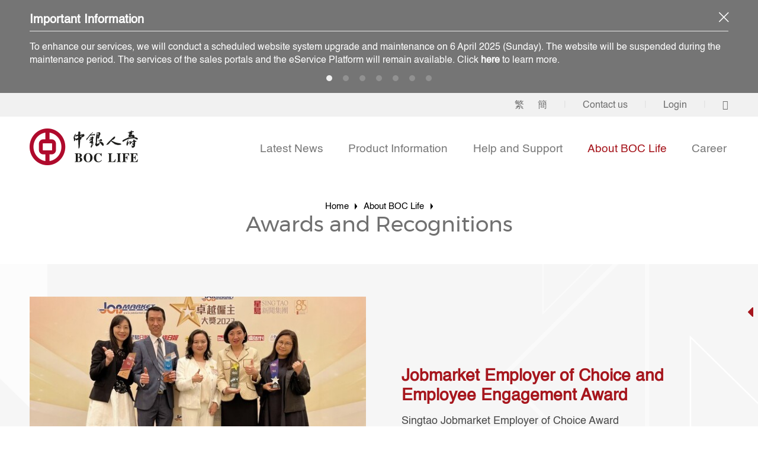

--- FILE ---
content_type: text/html
request_url: https://www.boclife.com.hk/en/award/2019.html
body_size: 57677
content:
<!DOCTYPE html><!--[if lte IE 9]><html class="no-js lte-ie9 lang-en" lang="en"><![endif]--><!--[if gt IE 9]><!--><html class="no-js lang-en" lang="en"><!--<![endif]--><head><meta charset="utf-8"><meta content="IE=edge" http-equiv="X-UA-Compatible"><meta content="width=device-width, initial-scale=1, shrink-to-fit=no" name="viewport"><link rel="apple-touch-icon" sizes="180x180" href="/assets/shared/img/favicon/apple-touch-icon.png"><link rel="icon" type="image/png" href="/assets/shared/img/favicon/favicon-32x32.png" sizes="32x32"><link rel="icon" type="image/png" href="/assets/shared/img/favicon/favicon-16x16.png" sizes="16x16"><link rel="manifest" href="/assets/shared/img/favicon/site.webmanifest"><link rel="mask-icon" href="/assets/shared/img/favicon/safari-pinned-tab.svg" color="#af092c"><link rel="shortcut icon" href="/assets/shared/img/favicon/favicon.ico"><meta name="msapplication-TileColor" content="#da532c"><meta name="format-detection" content="telephone=no"><meta name="msapplication-config" content="/assets/shared/img/favicon/browserconfig.xml"><meta name="theme-color" content="#ffffff"><base href="/en/" /><!--[if lt IE 9]><script src="/assets/shared/js/theorigo/base_href_fix.js"></script><![endif]--><title>Awards and Recognitions | BOC LIFE</title><link rel="stylesheet" href="/assets/themes/main/css/style.css?timestamp=1738045144" media="all"><!--[if lt IE 9]><script src="/assets/shared/js/lib/html5shiv.min.js"></script><![endif]--><script src="/assets/shared/js/lib/default.min.js"></script><noscript><style>
    [data-aos] {
      visibility: visible !important;
      opacity: 1 !important;
      transform: none !important;
    }
  </style></noscript><script>(function(w,d,s,l,i){w[l]=w[l]||[];w[l].push({'gtm.start':
new Date().getTime(),event:'gtm.js'});var f=d.getElementsByTagName(s)[0],
j=d.createElement(s),dl=l!='dataLayer'?'&l='+l:'';j.async=true;j.src=
'https://www.googletagmanager.com/gtm.js?id='+i+dl;f.parentNode.insertBefore(j,f);
})(window,document,'script','dataLayer','GTM-K36PLCN');</script><script>(function(w,d,s,l,i){w[l]=w[l]||[];w[l].push({'gtm.start':
new Date().getTime(),event:'gtm.js'});var f=d.getElementsByTagName(s)[0],
j=d.createElement(s),dl=l!='dataLayer'?'&l='+l:'';j.async=true;j.src=
'https://www.googletagmanager.com/gtm.js?id='+i+dl;f.parentNode.insertBefore(j,f);
})(window,document,'script','dataLayer','GTM-56NV2LP');</script></head><body class="lang-en "><!-- Google Tag Manager (noscript) --><noscript><iframe src="https://www.googletagmanager.com/ns.html?id=GTM-K36PLCN"
height="0" width="0" style="display:none;visibility:hidden"></iframe></noscript><!-- End Google Tag Manager (noscript) --><!-- Google Tag Manager (noscript) --><noscript><iframe src="https://www.googletagmanager.com/ns.html?id=GTM-56NV2LP"
height="0" width="0" style="display:none;visibility:hidden"></iframe></noscript><!-- End Google Tag Manager (noscript) --><div class="wrapper"><noscript><div class="no-js-alert"><strong>Notice:</strong>
				JavaScript is not enabled. Please enable JavaScript to view this site.
			</div></noscript><a class="sr-only sr-only-focusable" href="/en/award/2019.html#main" id="skip-to-content">Skip to main content</a><header class="page-head"><div class="page-head__top"><div class="container"><div class="page-head__top-inner"><ul class="tools"><li class="tools__item d-none d-lg-inline-flex"><ul class="lang-blk"><li class="lang-blk__itm"><a class="tools__link lang-blk__link" href="/tc/award/2019.html">繁</a></li><li class="lang-blk__itm"><a class="tools__link lang-blk__link" href="/sc/award/2019.html">簡</a></li></ul></li><li class="tools__item d-none d-lg-inline-flex"><a href="/en/support/contact-us.html" class="tools__link">Contact us</a></li><li class="tools__item d-none d-lg-inline-flex"><a href="/en/P/U/login.html" class="tools__link">Login</a></li><li class="tools__item tools-dropdown dropdown dropdown--search search-dropdown js-bs-dropdown-prevent-close"><a href="/en/award/2019.html#!" class="tools-dropdown__btn tools__link js-dropdown-search" id="dropdown-search" data-toggle="dropdown" data-display="static"
              aria-haspopup="true" aria-expanded="false" role="button"><span class="sr-only">Search </span><span class="ico ico--search" aria-hidden="true"></span></a><div class="search-dropdown__menu dropdown-menu dropdown-menu-right" aria-labelledby="dropdown-search"><div class="search-form"><label class="sr-only" for="search_input-header">Search <span class="d-none">this site</span></label><input data-ss class="search-form__box js-typeahead" id="search_input-header" data-hidden-form="#typeahead-hidden" type="search" name="q" placeholder="Search..."><button class="search-form__btn"><span class="sr-only">Search <span class="d-none">this site</span></span><span class="ico ico--search" aria-hidden="true"></span></button><button class="search-form__close js-bs-dropdown-close"><span class="sr-only">Close</span></button></div><form id="typeahead-hidden" method="get" action="/en/search.html"><input type="hidden" name="q" id="search_input-header--hidden"></form></div></li></ul><div class="mobile-menu-wrap d-block d-lg-none"><button class="mTrigger tools__link" id="mobile-menu-trigger" data-toggle="modal" data-target="#mobile-menu"><span class="mTrigger__icon ico ico--menu"><span class="sr-only">Menu</span></span></button></div></div></div></div><div class="page-head__bottom"><div class="container"><div class="page-head__bottom-inner"><a class="page-logo" href="/en/"><img class="page-logo__img" srcset="/assets/img/logo-1x.png 1x, /assets/img/logo-2x.png 2x, /assets/img/logo-3x.png 3x" alt="BOC LIFE"></a><div class="page-head__bottom-right d-none d-lg-block"><div class="mn"><nav class="mn__nav"><ul class="mn__list--1"><li class="mn__item--1 submenu_lv1" ><a class="mn__link--1" href="/en/latest-promotion.html" ><span class="text_lv1">Latest News</span></a><div class="mn__plate"><div class="mn__plate-inner"><div class="mn__list-wrap"><ul class="mn__list--2"><li class="mn__item--2" ><a class="mn__link--2" href="/en/promotion.html" ><span class="text_lv2">Latest Customer Offer</span></a></li><li class="mn__item--2" ><a class="mn__link--2" href="/en/latest-promotion/market-hot-topics.html" ><span class="text_lv2">Market Hot Topics</span></a></li><li class="mn__item--2" ><a class="mn__link--2" href="/en/latest-promotion/tax-concessions-page.html" ><span class="text_lv2">Tax Concessions Page</span></a></li></ul></div></div></div></li><li class="mn__item--1 submenu_lv1" ><a class="mn__link--1" href="/en/product-information.html" ><span class="text_lv1">Product Information</span></a><div class="mn__plate"><div class="mn__plate-inner"><div class="mn__list-wrap"><ul class="mn__list--2"><li class="mn__item--2" ><a class="mn__link--2" href="/en/category/annuity.html" ><span class="text_lv2">Annuity</span></a></li><li class="mn__item--2" ><a class="mn__link--2" href="/en/category/target-saving.html" ><span class="text_lv2">Target Savings</span></a></li><li class="mn__item--2" ><a class="mn__link--2" href="/en/category/legacy-planning.html" ><span class="text_lv2">Legacy Planning</span></a></li><li class="mn__item--2" ><a class="mn__link--2" href="/en/category/wealth-accumulation.html" ><span class="text_lv2">Wealth Accumulation</span></a></li><li class="mn__item--2" ><a class="mn__link--2" href="/en/category/health-protection.html" ><span class="text_lv2">Health &amp; Other Protection</span></a></li><li class="mn__item--2" ><a class="mn__link--2" href="/en/category/investment-linked-assurance-scheme.html" ><span class="text_lv2">Investment-Linked Assurance Scheme</span></a></li></ul></div></div></div></li><li class="mn__item--1 submenu_lv1" ><a class="mn__link--1" href="/en/support.html" ><span class="text_lv1">Help and Support</span></a><div class="mn__plate mn__plate--2-col"><div class="mn__plate-inner"><div class="mn__list-wrap mn__list-wrap--2-col"><ul class="mn__list--2"><li class="mn__item--2" ><a class="mn__link--2" href="/en/policy.html" ><span class="text_lv2">Policy Management</span></a></li><li class="mn__item--2 submenu_lv2" ><a class="mn__link--2" href="/en/claims.html" ><span class="text_lv2">Claims Submission</span></a><ul class="mn__list--3"><li class="mn__item--3" ><a class="mn__link--3" href="/en/support/claims-submission/easyclaim.html" ><span class="text_lv3">Easyclaim</span></a></li></ul></li><li class="mn__item--2" ><a class="mn__link--2" href="/en/support/useful-forms.html" ><span class="text_lv2">Useful Forms</span></a></li><li class="mn__item--2" ><a class="mn__link--2" href="/en/hospital.html" ><span class="text_lv2">List of Specified Hospitals in Mainland and Macao</span></a></li><li class="mn__item--2" ><a class="mn__link--2" href="/en/support/payment-methods.html" ><span class="text_lv2">Payment Methods</span></a></li><li class="mn__item--2" ><a class="mn__link--2" href="/en/support/24-hours-emergency-assistance-services.html" ><span class="text_lv2">24 Hours Emergency Assistance Services</span></a></li><li class="mn__item--2" ><a class="mn__link--2" href="/en/faq.html" ><span class="text_lv2">FAQs</span></a></li><li class="mn__item--2 submenu_lv2" ><a class="mn__link--2" href="/en/support/investment-choices-information.html" ><span class="text_lv2">Investment Choices Information</span></a><ul class="mn__list--3"><li class="mn__item--3" ><a class="mn__link--3" href="/en/support/investment-choices-information/cash-dividend-distribution-record.html" ><span class="text_lv3">Cash Dividend Distribution Record</span></a></li><li class="mn__item--3" ><a class="mn__link--3" href="/en/support/investment-choices-information/investment-choices-information-report.html" ><span class="text_lv3">Details of Investment Choice</span></a></li><li class="mn__item--3" ><a class="mn__link--3" href="/en/support/investment-choices-information/investment-choices-information-compare.html" ><span class="text_lv3">Comparison</span></a></li></ul></li><li class="mn__item--2 submenu_lv2" ><a class="mn__link--2" href="/en/support/financial-information.html" ><span class="text_lv2">Financial Information</span></a><ul class="mn__list--3"><li class="mn__item--3" ><a class="mn__link--3" href="/en/support/financial-information/investment-education.html" ><span class="text_lv3">Investment Education</span></a></li></ul></li><li class="mn__item--2" ><a class="mn__link--2" href="/en/support/contact-us.html" ><span class="text_lv2">Contact Us</span></a></li><li class="mn__item--2" ><a class="mn__link--2" href="/en/support/exchange-rates.html" ><span class="text_lv2">Exchange Rate</span></a></li><li class="mn__item--2" ><a class="mn__link--2" href="https://www.boclife.com.hk/f/page/36/8234/BOC_Life_Claims_Report_2024.pdf" target="_blank" rel="noopener" ><span class="text_lv2">Claims Report Download</span></a></li><li class="mn__item--2" ><a class="mn__link--2" href="/en/support/statement-on-fraudulent-social-media-page.html" ><span class="text_lv2">Statement on Fraudulent Social Media Page</span></a></li></ul></div></div></div></li><li class="mn__item--1 selected  submenu_lv1" ><a class="mn__link--1" href="/en/about-boc-life.html" ><span class="text_lv1">About BOC Life</span></a><div class="mn__plate"><div class="mn__plate-inner"><div class="mn__list-wrap"><ul class="mn__list--2"><li class="mn__item--2" ><a class="mn__link--2" href="about-boc-life.html#vision" ><span class="text_lv2">Vision, Mission and Value</span></a></li><li class="mn__item--2" ><a class="mn__link--2" href="about-boc-life.html#distribution" ><span class="text_lv2">Diversified Distribution</span></a></li><li class="mn__item--2" ><a class="mn__link--2" href="/en/news.html" ><span class="text_lv2">Media Centre</span></a></li><li class="mn__item--2 submenu_lv2" ><a class="mn__link--2" href="/en/about-boc-life/innovation.html" ><span class="text_lv2">Innovation</span></a><ul class="mn__list--3"><li class="mn__item--3" ><a class="mn__link--3" href="/en/about-boc-life/innovation/openapi.html" ><span class="text_lv3">OpenAPI</span></a></li></ul></li><li class="mn__item--2 selected" ><a class="mn__link--2" href="/en/award.html" ><span class="text_lv2">Awards and Recognitions</span></a></li><li class="mn__item--2" ><a class="mn__link--2" href="/en/about-boc-life/caring-for-society.html" ><span class="text_lv2">Caring for Society</span></a></li><li class="mn__item--2" ><a class="mn__link--2" href="/en/about-boc-life/the-whistleblowing-system.html" ><span class="text_lv2">The Whistleblowing System</span></a></li></ul></div></div></div></li><li class="mn__item--1 submenu_lv1" ><a class="mn__link--1" href="/en/career.html" ><span class="text_lv1">Career</span></a><div class="mn__plate"><div class="mn__plate-inner"><div class="mn__list-wrap"><ul class="mn__list--2"><li class="mn__item--2" ><a class="mn__link--2" href="/en/staff.html" ><span class="text_lv2">Corporate Staff</span></a></li><li class="mn__item--2 submenu_lv2" ><a class="mn__link--2" href="/en/wealth-management.html" ><span class="text_lv2">Wealth Management</span></a><ul class="mn__list--3"><li class="mn__item--3" ><a class="mn__link--3" href="/en/career/wealth-management/notice-of-boc-group-life-assurance-company-limited-to-tied-agents-concerning-the-personal-data-privacy-ordinance.html" ><span class="text_lv3">Notice of BOC Group Life Assurance Company Limited to Tied Agents concerning the Personal Data (Privacy) Ordinance</span></a></li></ul></li></ul></div></div></div></li></ul></nav></div></div></div></div></div></header><div class="modal mobile-menu fade" tabindex="-1" role="dialog" id="mobile-menu" aria-labelledby="mobile-menu-trigger" aria-hidden="true"><div class="modal-dialog mobile-menu__dialog" role="document"><div class="mobile-menu"><div class="mobile-menu__top"><ul class="tools"><li class="tools__item"><ul class="lang-blk"><li class="lang-blk__itm"><a class="tools__link lang-blk__link" href="/tc/award/2019.html">繁</a></li><li class="lang-blk__itm"><a class="tools__link lang-blk__link" href="/sc/award/2019.html">簡</a></li></ul></li><li class="tools__item"><a href="/en/support/contact-us.html" class="tools__link">Contact us</a></li><li class="tools__item"><a href="/en/P/U/login.html" class="tools__link">Login</a></li></ul><button role="button" class="mobile-menu__close" data-dismiss="modal" aria-label="Close"><span class="ico ico--delete mobile-menu__close-icon" aria-hidden="true"></span></button></div><div class="mobile-menu__main"><ul class="mb-mn__list--1"><li class="mb-mn__item--1 has-sub" ><a class="mb-mn__link--1" href="/en/latest-promotion.html" ><span class="text_lv1">Latest News</span></a><a href="/en/award/2019.html#!" aria-haspopup="true" class="i-arrow i-arrow-down"><span class="sr-only">Open close</span></a><ul class="mb-mn__list--2"><li class="mb-mn__item--2" ><a class="mb-mn__link--2" href="/en/promotion.html" ><span class="text_lv2">Latest Customer Offer</span></a></li><li class="mb-mn__item--2" ><a class="mb-mn__link--2" href="/en/latest-promotion/market-hot-topics.html" ><span class="text_lv2">Market Hot Topics</span></a></li><li class="mb-mn__item--2" ><a class="mb-mn__link--2" href="/en/latest-promotion/tax-concessions-page.html" ><span class="text_lv2">Tax Concessions Page</span></a></li></ul></li><li class="mb-mn__item--1 has-sub" ><a class="mb-mn__link--1" href="/en/product-information.html" ><span class="text_lv1">Product Information</span></a><a href="/en/award/2019.html#!" aria-haspopup="true" class="i-arrow i-arrow-down"><span class="sr-only">Open close</span></a><ul class="mb-mn__list--2"><li class="mb-mn__item--2" ><a class="mb-mn__link--2" href="/en/category/annuity.html" ><span class="text_lv2">Annuity</span></a></li><li class="mb-mn__item--2" ><a class="mb-mn__link--2" href="/en/category/target-saving.html" ><span class="text_lv2">Target Savings</span></a></li><li class="mb-mn__item--2" ><a class="mb-mn__link--2" href="/en/category/legacy-planning.html" ><span class="text_lv2">Legacy Planning</span></a></li><li class="mb-mn__item--2" ><a class="mb-mn__link--2" href="/en/category/wealth-accumulation.html" ><span class="text_lv2">Wealth Accumulation</span></a></li><li class="mb-mn__item--2" ><a class="mb-mn__link--2" href="/en/category/health-protection.html" ><span class="text_lv2">Health &amp; Other Protection</span></a></li><li class="mb-mn__item--2" ><a class="mb-mn__link--2" href="/en/category/investment-linked-assurance-scheme.html" ><span class="text_lv2">Investment-Linked Assurance Scheme</span></a></li></ul></li><li class="mb-mn__item--1 has-sub" ><a class="mb-mn__link--1" href="/en/support.html" ><span class="text_lv1">Help and Support</span></a><a href="/en/award/2019.html#!" aria-haspopup="true" class="i-arrow i-arrow-down"><span class="sr-only">Open close</span></a><ul class="mb-mn__list--2"><li class="mb-mn__item--2" ><a class="mb-mn__link--2" href="/en/policy.html" ><span class="text_lv2">Policy Management</span></a></li><li class="mb-mn__item--2 submenu_lv2" ><a class="mb-mn__link--2" href="/en/claims.html" ><span class="text_lv2">Claims Submission</span></a><ul class="mb-mn__list--3"><li class="mb-mn__item--3" ><a class="mb-mn__link--3" href="/en/support/claims-submission/easyclaim.html" ><span class="text_lv3">Easyclaim</span></a></li></ul></li><li class="mb-mn__item--2" ><a class="mb-mn__link--2" href="/en/support/useful-forms.html" ><span class="text_lv2">Useful Forms</span></a></li><li class="mb-mn__item--2" ><a class="mb-mn__link--2" href="/en/hospital.html" ><span class="text_lv2">List of Specified Hospitals in Mainland and Macao</span></a></li><li class="mb-mn__item--2" ><a class="mb-mn__link--2" href="/en/support/payment-methods.html" ><span class="text_lv2">Payment Methods</span></a></li><li class="mb-mn__item--2" ><a class="mb-mn__link--2" href="/en/support/24-hours-emergency-assistance-services.html" ><span class="text_lv2">24 Hours Emergency Assistance Services</span></a></li><li class="mb-mn__item--2" ><a class="mb-mn__link--2" href="/en/faq.html" ><span class="text_lv2">FAQs</span></a></li><li class="mb-mn__item--2 submenu_lv2" ><a class="mb-mn__link--2" href="/en/support/investment-choices-information.html" ><span class="text_lv2">Investment Choices Information</span></a><ul class="mb-mn__list--3"><li class="mb-mn__item--3" ><a class="mb-mn__link--3" href="/en/support/investment-choices-information/cash-dividend-distribution-record.html" ><span class="text_lv3">Cash Dividend Distribution Record</span></a></li><li class="mb-mn__item--3" ><a class="mb-mn__link--3" href="/en/support/investment-choices-information/investment-choices-information-report.html" ><span class="text_lv3">Details of Investment Choice</span></a></li><li class="mb-mn__item--3" ><a class="mb-mn__link--3" href="/en/support/investment-choices-information/investment-choices-information-compare.html" ><span class="text_lv3">Comparison</span></a></li></ul></li><li class="mb-mn__item--2 submenu_lv2" ><a class="mb-mn__link--2" href="/en/support/financial-information.html" ><span class="text_lv2">Financial Information</span></a><ul class="mb-mn__list--3"><li class="mb-mn__item--3" ><a class="mb-mn__link--3" href="/en/support/financial-information/investment-education.html" ><span class="text_lv3">Investment Education</span></a></li></ul></li><li class="mb-mn__item--2" ><a class="mb-mn__link--2" href="/en/support/contact-us.html" ><span class="text_lv2">Contact Us</span></a></li><li class="mb-mn__item--2" ><a class="mb-mn__link--2" href="/en/support/exchange-rates.html" ><span class="text_lv2">Exchange Rate</span></a></li><li class="mb-mn__item--2" ><a class="mb-mn__link--2" href="https://www.boclife.com.hk/f/page/36/8234/BOC_Life_Claims_Report_2024.pdf" target="_blank" rel="noopener" ><span class="text_lv2">Claims Report Download</span></a></li><li class="mb-mn__item--2" ><a class="mb-mn__link--2" href="/en/support/statement-on-fraudulent-social-media-page.html" ><span class="text_lv2">Statement on Fraudulent Social Media Page</span></a></li></ul></li><li class="mb-mn__item--1 selected  has-sub" ><a class="mb-mn__link--1" href="/en/about-boc-life.html" ><span class="text_lv1">About BOC Life</span></a><a href="/en/award/2019.html#!" aria-haspopup="true" class="i-arrow i-arrow-down"><span class="sr-only">Open close</span></a><ul class="mb-mn__list--2"><li class="mb-mn__item--2" ><a class="mb-mn__link--2" href="about-boc-life.html#vision" ><span class="text_lv2">Vision, Mission and Value</span></a></li><li class="mb-mn__item--2" ><a class="mb-mn__link--2" href="about-boc-life.html#distribution" ><span class="text_lv2">Diversified Distribution</span></a></li><li class="mb-mn__item--2" ><a class="mb-mn__link--2" href="/en/news.html" ><span class="text_lv2">Media Centre</span></a></li><li class="mb-mn__item--2 submenu_lv2" ><a class="mb-mn__link--2" href="/en/about-boc-life/innovation.html" ><span class="text_lv2">Innovation</span></a><ul class="mb-mn__list--3"><li class="mb-mn__item--3" ><a class="mb-mn__link--3" href="/en/about-boc-life/innovation/openapi.html" ><span class="text_lv3">OpenAPI</span></a></li></ul></li><li class="mb-mn__item--2 selected" ><a class="mb-mn__link--2" href="/en/award.html" ><span class="text_lv2">Awards and Recognitions</span></a></li><li class="mb-mn__item--2" ><a class="mb-mn__link--2" href="/en/about-boc-life/caring-for-society.html" ><span class="text_lv2">Caring for Society</span></a></li><li class="mb-mn__item--2" ><a class="mb-mn__link--2" href="/en/about-boc-life/the-whistleblowing-system.html" ><span class="text_lv2">The Whistleblowing System</span></a></li></ul></li><li class="mb-mn__item--1 has-sub" ><a class="mb-mn__link--1" href="/en/career.html" ><span class="text_lv1">Career</span></a><a href="/en/award/2019.html#!" aria-haspopup="true" class="i-arrow i-arrow-down"><span class="sr-only">Open close</span></a><ul class="mb-mn__list--2"><li class="mb-mn__item--2" ><a class="mb-mn__link--2" href="/en/staff.html" ><span class="text_lv2">Corporate Staff</span></a></li><li class="mb-mn__item--2 submenu_lv2" ><a class="mb-mn__link--2" href="/en/wealth-management.html" ><span class="text_lv2">Wealth Management</span></a><ul class="mb-mn__list--3"><li class="mb-mn__item--3" ><a class="mb-mn__link--3" href="/en/career/wealth-management/notice-of-boc-group-life-assurance-company-limited-to-tied-agents-concerning-the-personal-data-privacy-ordinance.html" ><span class="text_lv3">Notice of BOC Group Life Assurance Company Limited to Tied Agents concerning the Personal Data (Privacy) Ordinance</span></a></li></ul></li></ul></li></ul><div class="mobile-menu__bottom"><p class="mobile-menu__bottom-text">Follow us</p><div class="mobile-menu__social-list social-icon-list social-icon-list--center cke-margin-option cke-margin-top--t1"><a target="_blank" rel="noopener" href="/en/P/U/wechat-popup.html" class="social-icon-list__blk cke-list-blk"><span class="ico ico--wechat-c"></span><span class="sr-only">wechat</span></a><a target="_blank" rel="noopener" href="https://www.facebook.com/BOCLIFE/" class="social-icon-list__blk cke-list-blk"><span class="ico ico--facebook-c"></span><span class="sr-only">facebook</span></a><a target="_blank" rel="noopener" href="https://www.youtube.com/playlist?list=PLbJvB4vCrZII8LEA2KajLLyUJsC5TVgtc" class="social-icon-list__blk cke-list-blk"><span class="ico ico--youtube-c"></span><span class="sr-only">youtube</span></a><a target="_blank" rel="noopener" href="https://www.linkedin.com/company/boc-group-life-assurance-company-limited" class="social-icon-list__blk cke-list-blk"><span class="ico ico--linkedin-c"></span><span class="sr-only">linkedin</span></a></div><p class="mobile-menu__bottom-sup">Customer Service Hotline <span class="typo-break"><span class="text-middle-icon ico ico--phone" aria-hidden="true"></span><a href="tel:85228600688">+852 2860 0688</a></span></p></div></div></div></div></div><main class="page-content" id="main" tabindex="-1"><div class="inner-container"><div class="container"><ol class="breadcrumb"><li class="breadcrumb__item"><a class="breadcrumb__link" href="/">Home</a></li><li class="breadcrumb__item"><a class="breadcrumb__link" href="/en/about-boc-life.html">About BOC Life</a></li></ol></div><div class="container"><h1 class="page-title">Awards and Recognitions</h1><div class="inner-main"><!-- news centre highlight slider --><div class="ckec"><div class="rte-fs extend-color-blk cke-margin-option cke-margin-bottom--t3"><div class="slider"><div class="slider--no-arrow slider__list--single img-slider slider--news-centre slider__list"><div class="slider__item"><div class="rte-img rte-template rte-img--left-center rte-img--wrap rte-img--img-w"><div class="rte-img__container img-slider__img-w"><div class="rte-img__img-inner img-slider__ctrl placeholder placeholder--5by3"><a href="/en/award/jobmarket-employer-of-choice-and-employee-engagement-award.html"><img class="placeholder__img" src="/f/news/1675/576c345/Employer_of_choice_2023_web.jpg" srcset="/f/news/1675/576c345/Employer_of_choice_2023_web.jpg 576w, /f/news/1675/1152c690/Employer_of_choice_2023_web.jpg 1152w" sizes="576px" srcset="/f/news/1675/576c345/Employer_of_choice_2023_web.jpg 1x, /f/news/1675/1152c690/Employer_of_choice_2023_web.jpg 2x" alt="Jobmarket Employer of Choice and Employee Engagement Award"></a></div></div><div class="rte-img__content"><div class="rte-img__content-inner"><h2><a href="/en/award/jobmarket-employer-of-choice-and-employee-engagement-award.html">Jobmarket Employer of Choice and Employee Engagement Award</a></h2><div class="js-dot img-slider__desc js-dot-maycht"><p>Singtao Jobmarket Employer of Choice Award
 </p></div><a href="/en/award/jobmarket-employer-of-choice-and-employee-engagement-award.html" class="img-slider__readmore ">Read more</a></div></div></div></div><div class="slider__item"><div class="rte-img rte-template rte-img--left-center rte-img--wrap rte-img--img-w"><div class="rte-img__container img-slider__img-w"><div class="rte-img__img-inner img-slider__ctrl placeholder placeholder--5by3"><a href="/en/award/skypost-banking-and-finance-awards-2023-2024.html"><img class="placeholder__img" src="/f/news/1674/576c345/Skypost_banking_and_finance_awaward_2024.jpg" srcset="/f/news/1674/576c345/Skypost_banking_and_finance_awaward_2024.jpg 576w, /f/news/1674/1152c690/Skypost_banking_and_finance_awaward_2024.jpg 1152w" sizes="576px" srcset="/f/news/1674/576c345/Skypost_banking_and_finance_awaward_2024.jpg 1x, /f/news/1674/1152c690/Skypost_banking_and_finance_awaward_2024.jpg 2x" alt="SkyPost Banking and Finance Awards 2023-2024"></a></div></div><div class="rte-img__content"><div class="rte-img__content-inner"><h2><a href="/en/award/skypost-banking-and-finance-awards-2023-2024.html">SkyPost Banking and Finance Awards 2023-2024</a></h2><div class="js-dot img-slider__desc js-dot-maycht"><p>SkyPost Banking and Finance Awards 2023-2024
 </p></div><a href="/en/award/skypost-banking-and-finance-awards-2023-2024.html" class="img-slider__readmore ">Read more</a></div></div></div></div><div class="slider__item"><div class="rte-img rte-template rte-img--left-center rte-img--wrap rte-img--img-w"><div class="rte-img__container img-slider__img-w"><div class="rte-img__img-inner img-slider__ctrl placeholder placeholder--5by3"><a href="/en/award/10-life-award-2024.html"><img class="placeholder__img" src="/f/news/1673/576c345/10LIFE_Award_2024.jpeg" srcset="/f/news/1673/576c345/10LIFE_Award_2024.jpeg 576w, /f/news/1673/1152c690/10LIFE_Award_2024.jpeg 1152w" sizes="576px" srcset="/f/news/1673/576c345/10LIFE_Award_2024.jpeg 1x, /f/news/1673/1152c690/10LIFE_Award_2024.jpeg 2x" alt="10 Life Award 2024"></a></div></div><div class="rte-img__content"><div class="rte-img__content-inner"><h2><a href="/en/award/10-life-award-2024.html">10 Life Award 2024</a></h2><div class="js-dot img-slider__desc js-dot-maycht"><p>BOC Life was awarded the &ldquo; 10 Life Insurance Awards&quot; in 2024.&nbsp;

 </p></div><a href="/en/award/10-life-award-2024.html" class="img-slider__readmore ">Read more</a></div></div></div></div><div class="slider__item"><div class="rte-img rte-template rte-img--left-center rte-img--wrap rte-img--img-w"><div class="rte-img__container img-slider__img-w"><div class="rte-img__img-inner img-slider__ctrl placeholder placeholder--5by3"><a href="/en/award/bloomberg-businessweek-financial-institutions-awards-2023.html"><img class="placeholder__img" src="/f/news/1474/576c345/bloombergfinancialinstitutions.jpg" srcset="/f/news/1474/576c345/bloombergfinancialinstitutions.jpg 576w, /f/news/1474/1152c690/bloombergfinancialinstitutions.jpg 1152w" sizes="576px" srcset="/f/news/1474/576c345/bloombergfinancialinstitutions.jpg 1x, /f/news/1474/1152c690/bloombergfinancialinstitutions.jpg 2x" alt="Bloomberg Businessweek Financial Institutions Awards 2023"></a></div></div><div class="rte-img__content"><div class="rte-img__content-inner"><h2><a href="/en/award/bloomberg-businessweek-financial-institutions-awards-2023.html">Bloomberg Businessweek Financial Institutions Awards 2023</a></h2><div class="js-dot img-slider__desc js-dot-maycht"><p>BOC Life won the &ldquo;Insurance Sector &ndash; Online Platform &ndash; Excellence Award&rdquo; in the Bloomberg Businessweek Financial Institutions Awards 2023, in recognition of the company&rsquo;s achievements in digitalisation covering the aspects of online application, data analytics, product development, claims and online services.

 </p></div><a href="/en/award/bloomberg-businessweek-financial-institutions-awards-2023.html" class="img-slider__readmore ">Read more</a></div></div></div></div></div></div></div></div><!-- end of slider --><!-- News Press --><div class="news-press">
        <div class='content_general'><div class="content-block"><p style="text-align: center;">We have been recognised by many international awards and honour. Accolades from industry drive us forward and provide you with comprehensive and quality life insurance products and services persistently.</p>

<p>&nbsp;</p>
</div></div>
        <div class="news-press-head"><div class="news-press-head__heading">
                      Award
                    </div><div class="news-press-head__filter"><span class="news-press-head__label">Year</span><div class="dropdown dropdown--boc dropdown--sm news-press-head__dropdown"><button class="dropdown__btn" id="dropdown-sample" data-toggle="dropdown" aria-haspopup="true" aria-expanded="false" type="button">2019</button><div class="dropdown__menu dropdown-menu" aria-labelledby="dropdown-sample"><a class="dropdown__menu-link" href="/en/award/2024.html">2024</a><a class="dropdown__menu-link" href="/en/award/2023.html">2023</a><a class="dropdown__menu-link" href="/en/award/2022.html">2022</a><a class="dropdown__menu-link" href="/en/award/2021.html">2021</a><a class="dropdown__menu-link" href="/en/award/2020.html">2020</a><a class="dropdown__menu-link" href="/en/award/2019.html">2019</a><a class="dropdown__menu-link" href="/en/award/2018.html">2018</a><a class="dropdown__menu-link" href="/en/award/2017.html">2017</a></div></div></div></div><div class="news-press-body"><div class="news-press-body-row news-press-body-row--image"><a class="news-press-body-row__heading" href="/en/award/mpf-2019.html">Good MPF Employer 5 years, e-Contribution Award, MPF Support Award</a><a href="/en/award/mpf-2019.html" class="news-press-body-row__image"><figure class="placeholder placeholder--5by3"><img class="placeholder__item" srcset="/f/news/318/300c180/award.jpg 2x" src="/f/news/318/150c90/award.jpg" alt="Good MPF Employer 5 years, e-Contribution Award, MPF Support Award"></figure></a></div><div class="news-press-body-row news-press-body-row--image"><a class="news-press-body-row__heading" href="/en/award/hr-distinction-awards-2019.html">HR Distinction Awards 2019: Excellence in Employee Development – Sliver, Excellence in Talent Management – Bronze, Excellence in HR Strategic Plan – Bronze</a><a href="/en/award/hr-distinction-awards-2019.html" class="news-press-body-row__image"><figure class="placeholder placeholder--5by3"><img class="placeholder__item" srcset="/f/news/816/300c180/HR_award.jpg 2x" src="/f/news/816/150c90/HR_award.jpg" alt="HR Distinction Awards 2019: Excellence in Employee Development – Sliver, Excellence in Talent Management – Bronze, Excellence in HR Strategic Plan – Bronze"></figure></a></div><div class="news-press-body-row news-press-body-row--image"><a class="news-press-body-row__heading" href="/en/award/metro-rmb-2019.html">2019 RMB Business Outstanding Awards: Outstanding Insurance Business – Annuity Award (Hong Kong China)</a><a href="/en/award/metro-rmb-2019.html" class="news-press-body-row__image"><figure class="placeholder placeholder--5by3"><img class="placeholder__item" srcset="/f/news/206/300c180/rmbaward.jpg 2x" src="/f/news/206/150c90/rmbaward.jpg" alt="2019 RMB Business Outstanding Awards: Outstanding Insurance Business – Annuity Award (Hong Kong China)"></figure></a></div><div class="news-press-body-row news-press-body-row--image"><a class="news-press-body-row__heading" href="/en/award/stevie-2019.html">Asia-Pacific Stevie® Awards: Award for Innovative Management in Financial Industries: GOLD STEVIE® WINNER, Award for Innovation in Human Resources Management, Planning &amp; Practice: GOLD STEVIE® WINNER</a><a href="/en/award/stevie-2019.html" class="news-press-body-row__image"><figure class="placeholder placeholder--5by3"><img class="placeholder__item" srcset="/f/news/286/300c180/award.JPG 2x" src="/f/news/286/150c90/award.JPG" alt="Asia-Pacific Stevie® Awards: Award for Innovative Management in Financial Industries: GOLD STEVIE® WINNER, Award for Innovation in Human Resources Management, Planning &amp; Practice: GOLD STEVIE® WINNER"></figure></a></div><div class="news-press-body-row news-press-body-row--image"><a class="news-press-body-row__heading" href="/en/award/metro-gba-2019.html">GBA Insurance Award 2019 (HK Region): Outstanding Customer Services Award (Life Insurance)</a><a href="/en/award/metro-gba-2019.html" class="news-press-body-row__image"><figure class="placeholder placeholder--5by3"><img class="placeholder__item" srcset="/f/news/207/300c180/award.jpg 2x" src="/f/news/207/150c90/award.jpg" alt="GBA Insurance Award 2019 (HK Region): Outstanding Customer Services Award (Life Insurance)"></figure></a></div><div class="news-press-body-row news-press-body-row--image"><a class="news-press-body-row__heading" href="/en/award/bloomberg-2019.html">2019 Financial Institution Awards: Cross Border Insurance Services - Excellence, Annuity Plan - Excellence</a><a href="/en/award/bloomberg-2019.html" class="news-press-body-row__image"><figure class="placeholder placeholder--5by3"><img class="placeholder__item" srcset="/f/news/291/300c180/award.jpg 2x" src="/f/news/291/150c90/award.jpg" alt="2019 Financial Institution Awards: Cross Border Insurance Services - Excellence, Annuity Plan - Excellence"></figure></a></div><div class="news-press-body-row news-press-body-row--image"><a class="news-press-body-row__heading" href="/en/award/hkej-financial-services-awards.html">Financial Services Awards of Excellence - Life Insurance</a><a href="/en/award/hkej-financial-services-awards.html" class="news-press-body-row__image"><figure class="placeholder placeholder--5by3"><img class="placeholder__item" srcset="/f/news/310/300c180/award.jpg 2x" src="/f/news/310/150c90/award.jpg" alt="Financial Services Awards of Excellence - Life Insurance"></figure></a></div><div class="news-press-body-row news-press-body-row--image"><a class="news-press-body-row__heading" href="/en/award/hkace-2019.html">Customer Service Excellence Award: Customer Service Counter Team - Merit Award</a><a href="/en/award/hkace-2019.html" class="news-press-body-row__image"><figure class="placeholder placeholder--5by3"><img class="placeholder__item" srcset="/f/news/313/300c180/award.JPG 2x" src="/f/news/313/150c90/award.JPG" alt="Customer Service Excellence Award: Customer Service Counter Team - Merit Award"></figure></a></div></div></div>

      <div class='content_general'><div class="content-block"><p fgid="112637">&nbsp;<img alt="" class="respon-img" src="/f/content_block/340/120p101/Online%20Platform_excellence_eng.png" style="width: 120px; height: 101px;" />&nbsp; &nbsp;<img alt="HKACE Award" class="respon-img" fgid="112650" src="/f/content_block/340/100p100/HKACE Award Members Logo.png" style="width: 100px; height: 100px;" />&nbsp;&nbsp; <img alt="RMB 2021" class="respon-img" fgid="112663" src="/f/content_block/340/120p120/RMB_logo_23_Vert_4C.png" style="width: 120px; height: 120px;" />&nbsp;&nbsp;<img alt="" class="respon-img" src="/f/content_block/340/278p100/Metro_award_SDG23_logo_final_logo.png" style="width: 278px; height: 100px;" />&nbsp;<img alt="" class="respon-img" src="/f/content_block/340/130p96/HKIA23_AwardLogo_Top3_new.jpg" style="width: 130px; height: 96px;" />&nbsp; &nbsp;<img alt="" class="respon-img" fgid="112696" src="/f/content_block/340/130p85/FinanceAward2023_1.jpg" style="width: 130px; height: 85px;" />&nbsp;&nbsp; <img alt="" class="respon-img" fgid="112721" src="/f/content_block/340/150p74/Good-MPF-Award_5years_Logo_Full-Color-CMYK.png" style="width: 150px; height: 74px;" />&nbsp; &nbsp;<img alt="" class="respon-img" src="/f/content_block/340/80p127/High%20Flyers%20Awards.png" style="width: 80px; height: 127px;" />&nbsp;&nbsp;&nbsp; &nbsp;<img alt="EOCAwardTC" class="respon-img" fgid="112727" src="/f/content_block/340/130p70/EOClogo_2022_eng.png" style="width: 130px; height: 70px;" />&nbsp;<img alt="EOCCAwardTC" class="respon-img" fgid="112727" src="/f/content_block/340/150p71/EOCCOVID-19%20Caring%20Employer-eng.png" style="width: 150px; height: 71px;" />&nbsp;&nbsp;<img alt="Caringcompany" class="respon-img" fgid="112734" src="/f/content_block/340/155p91/logo_colour_v2.jpg" style="width: 155px; height: 91px;" />&nbsp;<img alt="" class="respon-img" fgid="112740" src="/f/content_block/340/140p65/SE_supporter_logo.png" style="width: 140px; height: 65px;" />&nbsp; &nbsp;&nbsp;<img alt="" class="respon-img" fgid="112747" src="/f/content_block/340/100p100/2022-W3-Silver.png" style="width: 100px; height: 100px;" />&nbsp;&nbsp;<img alt="webaward2020" class="respon-img" fgid="112754" src="/f/content_block/340/110p130/webaward22.png" style="width: 110px; height: 130px;" />&nbsp;&nbsp;&nbsp;<img alt="" class="respon-img" fgid="112761" src="/f/content_block/340/100p123/28th_communicator.png" style="width: 100px; height: 123px;" />&nbsp; &nbsp;<img alt="" class="respon-img" fgid="112774" src="/f/content_block/340/120p78/WARS_2023.png" style="width: 120px; height: 78px;" />&nbsp;&nbsp;<img alt="" class="respon-img" fgid="112781" src="/f/content_block/340/130p78/GH_Awards.png" style="width: 130px; height: 78px;" />&nbsp;&nbsp;<img alt="" class="respon-img" fgid="112788" src="/f/content_block/340/270p100/WGO_GOALS.jpg" style="width: 270px; height: 100px;" />&nbsp;<img alt="" class="respon-img" src="/f/content_block/340/110p110/Savings_Insurance_en.png" style="width: 110px; height: 110px;" />&nbsp;<img alt="" class="respon-img" src="/f/content_block/340/110p110/Whole_Life_Critical_Illness_Insurance_en.png" style="width: 110px; height: 110px;" />&nbsp;&nbsp;<img alt="" class="respon-img" src="/f/content_block/340/110p110/Whole_Life_Protection_Insurance_en.png" style="width: 110px; height: 110px;" /></p>
</div></div>

    </div></div></div></main><div class="side-float"><div class="side-float__inner"><ul class="side-float__list"><li class="side-float__item"><div class="dropdown side-float__dropdown side-float-dropdown"><button data-toggle="dropdown" data-display="static" aria-haspopup="true" aria-expanded="false" type="button" class="side-float__blk"><span class="side-float__icon-w ico ico--cs" aria-hidden="true"></span><span class="side-float__text">Help &amp; Support</span></button><div class="side-float-dropdown__menu dropdown-menu"><ul class="side-float-dropdown__menu-list"><li class="side-float-dropdown__menu-item"><a  href="/en/../../en/claims.html" class="side-float-dropdown__menu-blk"><div class="side-float-dropdown__menu-icon"><img src="/f/upload/141/claim.svg" alt=""></div><p class="side-float-dropdown__menu-text">Claim Submission</p></a></li><li class="side-float-dropdown__menu-item"><a  href="/en/../../en/support/contact-us.html" class="side-float-dropdown__menu-blk"><div class="side-float-dropdown__menu-icon"><img src="/f/upload/141/call.svg" alt=""></div><p class="side-float-dropdown__menu-text">Contact Us</p></a></li><li class="side-float-dropdown__menu-item"><a  href="/en/../../feedback.html" target="_blank" rel="noopener" class="side-float-dropdown__menu-blk"><div class="side-float-dropdown__menu-icon"><img src="/f/icon/22/feedback.svg" alt=""></div><p class="side-float-dropdown__menu-text">Feedback &amp; Appreciation</p></a></li><li class="side-float-dropdown__menu-item"><a  href="/en/../../en/support/payment-methods.html" class="side-float-dropdown__menu-blk"><div class="side-float-dropdown__menu-icon"><img src="/f/upload/141/debit-card.svg" alt=""></div><p class="side-float-dropdown__menu-text">Payment Method</p></a></li><li class="side-float-dropdown__menu-item"><a  href="/en/../../en/support/useful-forms.html" class="side-float-dropdown__menu-blk"><div class="side-float-dropdown__menu-icon"><img src="/f/upload/141/file.svg" alt=""></div><p class="side-float-dropdown__menu-text">Useful Forms</p></a></li><li class="side-float-dropdown__menu-item"><a  href="/en/../../en/faq.html" class="side-float-dropdown__menu-blk"><div class="side-float-dropdown__menu-icon"><img src="/f/upload/141/q-a.svg" alt=""></div><p class="side-float-dropdown__menu-text">FAQs</p></a></li><li class="side-float-dropdown__menu-item"><a  href="/en/../../en/support/exchange-rates.html" class="side-float-dropdown__menu-blk"><div class="side-float-dropdown__menu-icon"><img src="/f/upload/141/exchange.svg" alt=""></div><p class="side-float-dropdown__menu-text">Exchange Rate</p></a></li><li class="side-float-dropdown__menu-item"><a  href="/en/../../en/policy.html" class="side-float-dropdown__menu-blk"><div class="side-float-dropdown__menu-icon"><img src="/f/upload/141/policy.svg" alt=""></div><p class="side-float-dropdown__menu-text">Policy Management</p></a></li><li class="side-float-dropdown__menu-item"><a  href="/en/../../en/about-boc-life.html" class="side-float-dropdown__menu-blk"><div class="side-float-dropdown__menu-icon"><img src="/f/upload/141/aboutus.svg" alt=""></div><p class="side-float-dropdown__menu-text">About BOC Life</p></a></li></ul></div></div></li><li class="side-float__item"><a href="/en/award/2019.html#!" class="side-float__blk js-live-chat"><span class="side-float__icon-w ico ico--chat" aria-hidden="true"></span><p class="side-float__text">Live Chat</p></a></li><li class="side-float__item d-none d-md-block"><div class="dropdown side-float__dropdown side-float-dropdown side-float-dropdown--bottom"><button data-toggle="dropdown" data-display="static" aria-haspopup="true" aria-expanded="false" type="button" class="side-float__blk"><span class="side-float__icon-w ico ico--share" aria-hidden="true"></span><span class="side-float__text">Share</span></button><div class="side-float-dropdown__menu dropdown-menu"><div class="addthis_toolbox"><ul class="side-float-dropdown__menu-list "><li class="side-float-dropdown__menu-item"><a class="side-float-dropdown__menu-blk addthis_button_facebook"><div class="side-float-dropdown__menu-icon"><img src="/assets/img/social/facebook.svg" alt="share to facebook"></div><p class="side-float-dropdown__menu-text">Facebook</p></a></li><li class="side-float-dropdown__menu-item"><a class="side-float-dropdown__menu-blk addthis_button_whatsapp"><div class="side-float-dropdown__menu-icon"><img src="/assets/img/social/whatsapp.svg" alt="share to whatsapp"></div><p class="side-float-dropdown__menu-text">Whatsapp</p></a></li><li class="side-float-dropdown__menu-item"><a class="side-float-dropdown__menu-blk addthis_button_wechat"><div class="side-float-dropdown__menu-icon"><img src="/assets/img/social/wechat.svg" alt="share to wechat"></div><p class="side-float-dropdown__menu-text">WeChat</p></a></li><li class="side-float-dropdown__menu-item"><a class="side-float-dropdown__menu-blk addthis_button_linkedin"><div class="side-float-dropdown__menu-icon"><img src="/assets/img/social/linkedin.svg" alt="share to linkedin"></div><p class="side-float-dropdown__menu-text">LinkedIn</p></a></li><li class="side-float-dropdown__menu-item"><a class="side-float-dropdown__menu-blk addthis_button_email"><div class="side-float-dropdown__menu-icon"><img src="/assets/img/social/mail.svg" alt="share to email"></div><p class="side-float-dropdown__menu-text">Email</p></a></li><li class="side-float-dropdown__menu-item"><a class="side-float-dropdown__menu-blk addthis_button_link"><div class="side-float-dropdown__menu-icon"><img src="/assets/img/social/link.svg" alt=""></div><p class="side-float-dropdown__menu-text">Copy URL</p></a></li></ul></div></div></div></li></ul><a href="/en/award/2019.html#!" class="side-float__hide js-share-float-toggle" aria-hidden="true"><span class="ico ico--right"></span><span class="sr-only">Hide</span></a><a href="/en/award/2019.html#!" class="side-float__show js-share-float-toggle" aria-hidden="true"><span class="ico ico--left"></span><span class="sr-only">Show</span></a></div></div><div class="btn-top-row"><div class="btn-top"><button class="btn-top__inner js-top" type="button"><span class="sr-only">Top</span><span class="ico ico--circle-line-arrow-up" aria-hidden="true"></span></button></div></div><footer class="page-foot"><div class="page-foot__top d-none d-md-block"><div class="container"><div class="page-foot__top-inner"><p class="page-foot__text">
        Customer Service Hotline <span class="typo-break"><span class="text-middle-icon ico ico--phone" aria-hidden="true"></span>+852 2860 0688</span></p><button class="js-live-chat live-chat d-none d-md-flex"><span class="ico ico--chat live-chat__icon" aria-hidden="true"></span>Live Chat</button></div></div></div><div class="page-foot__middle ft-site d-none d-md-block"><div class="ft-site-wrap collapse" id="ft-site-wrap"><div class="container"><div class="ft-site-wrap__inner"><div class="ft-site-list ft-site-list--lv1 row"><div class="ft-site-list__item ft-site-list__item--lv1  col-2" ><a class="ft-site-list__link ft-site-list__link--lv1" href="/en/latest-promotion.html" ><span class="text_lv1">Latest News</span></a><div class="ft-site-list ft-site-list--lv2 row" data-columns><div class="ft-site-list__item ft-site-list__item--lv2" ><a class="ft-site-list__link ft-site-list__link--lv2" href="/en/promotion.html" ><span class="text_lv2">Latest Customer Offer</span></a></div><div class="ft-site-list__item ft-site-list__item--lv2" ><a class="ft-site-list__link ft-site-list__link--lv2" href="/en/latest-promotion/market-hot-topics.html" ><span class="text_lv2">Market Hot Topics</span></a></div><div class="ft-site-list__item ft-site-list__item--lv2" ><a class="ft-site-list__link ft-site-list__link--lv2" href="/en/latest-promotion/tax-concessions-page.html" ><span class="text_lv2">Tax Concessions Page</span></a></div></div></div><div class="ft-site-list__item ft-site-list__item--lv1  col-2" ><a class="ft-site-list__link ft-site-list__link--lv1" href="/en/product-information.html" ><span class="text_lv1">Product Information</span></a><div class="ft-site-list ft-site-list--lv2 row" data-columns><div class="ft-site-list__item ft-site-list__item--lv2" ><a class="ft-site-list__link ft-site-list__link--lv2" href="/en/category/annuity.html" ><span class="text_lv2">Annuity</span></a></div><div class="ft-site-list__item ft-site-list__item--lv2" ><a class="ft-site-list__link ft-site-list__link--lv2" href="/en/category/target-saving.html" ><span class="text_lv2">Target Savings</span></a></div><div class="ft-site-list__item ft-site-list__item--lv2" ><a class="ft-site-list__link ft-site-list__link--lv2" href="/en/category/legacy-planning.html" ><span class="text_lv2">Legacy Planning</span></a></div><div class="ft-site-list__item ft-site-list__item--lv2" ><a class="ft-site-list__link ft-site-list__link--lv2" href="/en/category/wealth-accumulation.html" ><span class="text_lv2">Wealth Accumulation</span></a></div><div class="ft-site-list__item ft-site-list__item--lv2" ><a class="ft-site-list__link ft-site-list__link--lv2" href="/en/category/health-protection.html" ><span class="text_lv2">Health &amp; Other Protection</span></a></div><div class="ft-site-list__item ft-site-list__item--lv2" ><a class="ft-site-list__link ft-site-list__link--lv2" href="/en/category/investment-linked-assurance-scheme.html" ><span class="text_lv2">Investment-Linked Assurance Scheme</span></a></div></div></div><div class="ft-site-list__item ft-site-list__item--lv1  col-4" ><a class="ft-site-list__link ft-site-list__link--lv1" href="/en/support.html" ><span class="text_lv1">Help and Support</span></a><div class="ft-site-list ft-site-list--lv2 row" data-columns><div class="ft-site-list__item ft-site-list__item--lv2" ><a class="ft-site-list__link ft-site-list__link--lv2" href="/en/policy.html" ><span class="text_lv2">Policy Management</span></a></div><div class="ft-site-list__item ft-site-list__item--lv2 submenu_lv2" ><a class="ft-site-list__link ft-site-list__link--lv2" href="/en/claims.html" ><span class="text_lv2">Claims Submission</span></a></div><div class="ft-site-list__item ft-site-list__item--lv2" ><a class="ft-site-list__link ft-site-list__link--lv2" href="/en/support/useful-forms.html" ><span class="text_lv2">Useful Forms</span></a></div><div class="ft-site-list__item ft-site-list__item--lv2" ><a class="ft-site-list__link ft-site-list__link--lv2" href="/en/hospital.html" ><span class="text_lv2">List of Specified Hospitals in Mainland and Macao</span></a></div><div class="ft-site-list__item ft-site-list__item--lv2" ><a class="ft-site-list__link ft-site-list__link--lv2" href="/en/support/payment-methods.html" ><span class="text_lv2">Payment Methods</span></a></div><div class="ft-site-list__item ft-site-list__item--lv2" ><a class="ft-site-list__link ft-site-list__link--lv2" href="/en/support/24-hours-emergency-assistance-services.html" ><span class="text_lv2">24 Hours Emergency Assistance Services</span></a></div><div class="ft-site-list__item ft-site-list__item--lv2" ><a class="ft-site-list__link ft-site-list__link--lv2" href="/en/faq.html" ><span class="text_lv2">FAQs</span></a></div><div class="ft-site-list__item ft-site-list__item--lv2 submenu_lv2" ><a class="ft-site-list__link ft-site-list__link--lv2" href="/en/support/investment-choices-information.html" ><span class="text_lv2">Investment Choices Information</span></a></div><div class="ft-site-list__item ft-site-list__item--lv2 submenu_lv2" ><a class="ft-site-list__link ft-site-list__link--lv2" href="/en/support/financial-information.html" ><span class="text_lv2">Financial Information</span></a></div><div class="ft-site-list__item ft-site-list__item--lv2" ><a class="ft-site-list__link ft-site-list__link--lv2" href="/en/support/contact-us.html" ><span class="text_lv2">Contact Us</span></a></div><div class="ft-site-list__item ft-site-list__item--lv2" ><a class="ft-site-list__link ft-site-list__link--lv2" href="/en/support/exchange-rates.html" ><span class="text_lv2">Exchange Rate</span></a></div><div class="ft-site-list__item ft-site-list__item--lv2" ><a class="ft-site-list__link ft-site-list__link--lv2" href="https://www.boclife.com.hk/f/page/36/8234/BOC_Life_Claims_Report_2024.pdf" target="_blank" rel="noopener" ><span class="text_lv2">Claims Report Download</span></a></div><div class="ft-site-list__item ft-site-list__item--lv2" ><a class="ft-site-list__link ft-site-list__link--lv2" href="/en/support/statement-on-fraudulent-social-media-page.html" ><span class="text_lv2">Statement on Fraudulent Social Media Page</span></a></div></div></div><div class="ft-site-list__item ft-site-list__item--lv1 active   col-2" ><a class="ft-site-list__link ft-site-list__link--lv1" href="/en/about-boc-life.html" ><span class="text_lv1">About BOC Life</span></a><div class="ft-site-list ft-site-list--lv2 row" data-columns><div class="ft-site-list__item ft-site-list__item--lv2" ><a class="ft-site-list__link ft-site-list__link--lv2" href="about-boc-life.html#vision" ><span class="text_lv2">Vision, Mission and Value</span></a></div><div class="ft-site-list__item ft-site-list__item--lv2" ><a class="ft-site-list__link ft-site-list__link--lv2" href="about-boc-life.html#distribution" ><span class="text_lv2">Diversified Distribution</span></a></div><div class="ft-site-list__item ft-site-list__item--lv2" ><a class="ft-site-list__link ft-site-list__link--lv2" href="/en/news.html" ><span class="text_lv2">Media Centre</span></a></div><div class="ft-site-list__item ft-site-list__item--lv2 submenu_lv2" ><a class="ft-site-list__link ft-site-list__link--lv2" href="/en/about-boc-life/innovation.html" ><span class="text_lv2">Innovation</span></a></div><div class="ft-site-list__item ft-site-list__item--lv2 active" ><a class="ft-site-list__link ft-site-list__link--lv2" href="/en/award.html" ><span class="text_lv2">Awards and Recognitions</span></a></div><div class="ft-site-list__item ft-site-list__item--lv2" ><a class="ft-site-list__link ft-site-list__link--lv2" href="/en/about-boc-life/caring-for-society.html" ><span class="text_lv2">Caring for Society</span></a></div><div class="ft-site-list__item ft-site-list__item--lv2" ><a class="ft-site-list__link ft-site-list__link--lv2" href="/en/about-boc-life/the-whistleblowing-system.html" ><span class="text_lv2">The Whistleblowing System</span></a></div></div></div><div class="ft-site-list__item ft-site-list__item--lv1  col-2" ><a class="ft-site-list__link ft-site-list__link--lv1" href="/en/career.html" ><span class="text_lv1">Career</span></a><div class="ft-site-list ft-site-list--lv2 row" data-columns><div class="ft-site-list__item ft-site-list__item--lv2" ><a class="ft-site-list__link ft-site-list__link--lv2" href="/en/staff.html" ><span class="text_lv2">Corporate Staff</span></a></div><div class="ft-site-list__item ft-site-list__item--lv2 submenu_lv2" ><a class="ft-site-list__link ft-site-list__link--lv2" href="/en/wealth-management.html" ><span class="text_lv2">Wealth Management</span></a></div></div></div></div></div></div></div><div class="ft-site__toggle-wrap"><div class="container"><div class="btn-row btn-row--center"><div class="btn-row__blk"><button class="ft-site__toggle-btn" type="button" data-toggle="collapse" data-target="#ft-site-wrap" aria-expanded="false" aria-controls="ft-site-wrap"><span class="ft-site__toggle-icon ico ico--circle-arrow-down" aria-hidden="true"></span><span class="sr-only">Open close</span>Sitemap
          </button></div></div></div></div></div><div class="page-foot__middle ft-site d-md-none"><div class="ft-site__toggle-wrap"><div class="container"><div class="btn-row btn-row--center"><div class="btn-row__blk"><a href="/en/sitemap.html" class="ft-site__toggle-btn"><span class="sr-only">Open close</span>Sitemap<span class="ft-site__toggle-icon ico ico--circle-arrow-right" aria-hidden="true"></span></a></div></div></div></div></div><div class="page-foot__bottom"><div class="container"><div class="page-foot__bottom-inner"><div class="page-foot__left d-none d-md-block"><div class="social-group"><p class="social-group__text">Follow Us</p><div class="mobile-menu__social-list social-icon-list social-icon-list--center cke-margin-option "><a target="_blank" rel="noopener" href="/en/P/U/wechat-popup.html" class="social-icon-list__blk cke-list-blk"><span class="ico ico--wechat-c"></span><span class="sr-only">wechat</span></a><a target="_blank" rel="noopener" href="https://www.facebook.com/BOCLIFE/" class="social-icon-list__blk cke-list-blk"><span class="ico ico--facebook-c"></span><span class="sr-only">facebook</span></a><a target="_blank" rel="noopener" href="https://www.youtube.com/playlist?list=PLbJvB4vCrZII8LEA2KajLLyUJsC5TVgtc" class="social-icon-list__blk cke-list-blk"><span class="ico ico--youtube-c"></span><span class="sr-only">youtube</span></a><a target="_blank" rel="noopener" href="https://www.linkedin.com/company/boc-group-life-assurance-company-limited" class="social-icon-list__blk cke-list-blk"><span class="ico ico--linkedin-c"></span><span class="sr-only">linkedin</span></a></div></div></div><div class="page-foot__right"><div class=""><ul class="foot-links"><li class="foot-links__item" ><a class="foot-links__link" href="/en/contact-us.html" ><span class="text_lv1">Contact Us</span></a></li><li class="foot-links__item" ><a class="foot-links__link" href="/en/web-accessibility.html" ><span class="text_lv1">Web Accessibility</span></a></li><li class="foot-links__item" ><a class="foot-links__link" href="/en/terms-of-use.html" ><span class="text_lv1">Terms of Use</span></a></li><li class="foot-links__item" ><a class="foot-links__link" href="/en/privacy-policy.html" ><span class="text_lv1">Privacy Policy</span></a></li><li class="foot-links__item" ><a class="foot-links__link" href="/en/links.html" ><span class="text_lv1">Links</span></a></li></ul></div><p class="cp">A subsidiary of BOC Hong Kong (Holdings) Limited</p><p class="cp">BOC Group Life Assurance Company Limited. All rights reserved &copy; <script>document.write((new Date).getYear() + 1900);</script></p></div></div></div></div></footer></div><script src="/assets/themes/main/js/projectbase.min.js?timestamp=1738045144"></script><script>
$(function() {
$('.popup202001').trigger('click');
});
</script></body></html>

--- FILE ---
content_type: text/html
request_url: https://www.boclife.com.hk/en/announcement.json
body_size: 2094
content:
[{"time":1743483531,"msg":"To enhance our services, we will conduct a scheduled website system upgrade and maintenance on 6 April 2025 (Sunday). The website will be suspended during the maintenance period. The services of the sales portals and the eService Platform will remain available. Click <a href=\"https:\/\/boclife.com.hk\/en\/support\/website-maintenance-notice.html\">here<\/a> to learn more."},{"time":1742800616,"msg":"To help customers identify the identities of SMS senders, BOC Group Life Assurance Company Limited (&quot;BOC Life&quot;) has participated in the &quot;SMS Sender Registration Scheme&quot; (the &quot;Scheme&quot;) since 23 March 2025. Click <a href=\"\/en\/support\/boc-life-participates-in-the-sms-sender-registration-scheme.html\">here<\/a> to learn more."},{"time":1742465512,"msg":"BOC Life would like to remind customers and the general public to beware of 2 fraudulent Facebook pages of &ldquo;BOC Life&rdquo; . <a href=\"\/en\/support\/statement-on-fraudulent-social-media-page.html\">Click<\/a> to read the announcement.&nbsp;"},{"time":1719302889,"msg":"We would like to alert customers of fraudulent phone calls claimed to be from the &quot;Chinese Insurance Authority&quot; (\u4e2d\u570b\u4fdd\u76e3\u5c40).&nbsp;<a href=\"https:\/\/www.boclife.com.hk\/en\/support\/alert-of-fraudulent-phone-calls-related-to-insurance.html\">Click here <\/a>to learn more."},{"time":1713324471,"msg":"To further enhance our support to customers stayed in Mainland China or Macau, customers can dial our Toll-Free Long Distance Enquiry Hotlines by mobile or fixed phone from 1 Apr 2024. Click <a href=\"\/en\/P\/U\/call-us.html\">here<\/a> to learn more."},{"time":1693366956,"msg":"BOC Life would like to remind customers and general public to beware of bogus phone calls, please contact our Customer Service Department via (852) 2860 0688 or <a href=\"mailto:cs@boclife.com.hk\">cs@boclife.com.hk<\/a> when in doubt."},{"time":1634895797,"msg":"<a fgid=\"454552\" href=\"\/en\/support\/important-notice.html\">Learn more <\/a>on the announcement of Imposter Scams."}]

--- FILE ---
content_type: text/css
request_url: https://www.boclife.com.hk/assets/themes/main/css/style.css?timestamp=1738045144
body_size: 600393
content:
@charset "UTF-8";/*! jQuery UI - v1.12.1 - 2017-02-15
* http://jqueryui.com
* Includes: core.css, datepicker.css, menu.css, selectmenu.css, button.css
* Copyright jQuery Foundation and other contributors; Licensed MIT */.ui-helper-hidden{display:none}.ui-helper-hidden-accessible{border:0;clip:rect(0 0 0 0);height:1px;margin:-1px;overflow:hidden;padding:0;position:absolute;width:1px}.ui-helper-reset{margin:0;padding:0;border:0;outline:0;line-height:1.3;text-decoration:none;font-size:100%;list-style:none}.ui-helper-clearfix:after,.ui-helper-clearfix:before{content:"";display:table;border-collapse:collapse}.ui-helper-clearfix:after{clear:both}.ui-helper-zfix{width:100%;height:100%;top:0;left:0;position:absolute;opacity:0;filter:Alpha(Opacity=0)}.ui-front{z-index:100}.ui-state-disabled{cursor:default!important;pointer-events:none}.ui-icon{display:inline-block;vertical-align:middle;margin-top:-.25em;position:relative;text-indent:-99999px;overflow:hidden;background-repeat:no-repeat}.ui-widget-icon-block{left:50%;margin-left:-8px;display:block}.ui-widget-overlay{position:fixed;top:0;left:0;width:100%;height:100%}.ui-datepicker{width:17em;padding:.2em .2em 0;display:none}.ui-datepicker .ui-datepicker-header{position:relative;padding:.2em 0}.ui-datepicker .ui-datepicker-next,.ui-datepicker .ui-datepicker-prev{position:absolute;top:2px;width:1.8em;height:1.8em}.ui-datepicker .ui-datepicker-next-hover,.ui-datepicker .ui-datepicker-prev-hover{top:1px}.ui-datepicker .ui-datepicker-prev{left:2px}.ui-datepicker .ui-datepicker-next{right:2px}.ui-datepicker .ui-datepicker-prev-hover{left:1px}.ui-datepicker .ui-datepicker-next-hover{right:1px}.ui-datepicker .ui-datepicker-next span,.ui-datepicker .ui-datepicker-prev span{display:block;position:absolute;left:50%;margin-left:-8px;top:50%;margin-top:-8px}.ui-datepicker .ui-datepicker-title{margin:0 2.3em;line-height:1.8em;text-align:center}.ui-datepicker .ui-datepicker-title select{font-size:1em;margin:1px 0}.ui-datepicker select.ui-datepicker-month,.ui-datepicker select.ui-datepicker-year{width:45%}.ui-datepicker table{width:100%;font-size:.9em;border-collapse:collapse;margin:0 0 .4em}.ui-datepicker th{padding:.7em .3em;text-align:center;font-weight:700;border:0}.ui-datepicker td{border:0;padding:1px}.ui-datepicker td a,.ui-datepicker td span{display:block;padding:.2em;text-align:right;text-decoration:none}.ui-datepicker .ui-datepicker-buttonpane{background-image:none;margin:.7em 0 0 0;padding:0 .2em;border-left:0;border-right:0;border-bottom:0}.ui-datepicker .ui-datepicker-buttonpane button{float:right;margin:.5em .2em .4em;cursor:pointer;padding:.2em .6em .3em .6em;width:auto;overflow:visible}.ui-datepicker .ui-datepicker-buttonpane button.ui-datepicker-current{float:left}.ui-datepicker.ui-datepicker-multi{width:auto}.ui-datepicker-multi .ui-datepicker-group{float:left}.ui-datepicker-multi .ui-datepicker-group table{width:95%;margin:0 auto .4em}.ui-datepicker-multi-2 .ui-datepicker-group{width:50%}.ui-datepicker-multi-3 .ui-datepicker-group{width:33.3%}.ui-datepicker-multi-4 .ui-datepicker-group{width:25%}.ui-datepicker-multi .ui-datepicker-group-last .ui-datepicker-header,.ui-datepicker-multi .ui-datepicker-group-middle .ui-datepicker-header{border-left-width:0}.ui-datepicker-multi .ui-datepicker-buttonpane{clear:left}.ui-datepicker-row-break{clear:both;width:100%;font-size:0}.ui-datepicker-rtl{direction:rtl}.ui-datepicker-rtl .ui-datepicker-prev{right:2px;left:auto}.ui-datepicker-rtl .ui-datepicker-next{left:2px;right:auto}.ui-datepicker-rtl .ui-datepicker-prev:hover{right:1px;left:auto}.ui-datepicker-rtl .ui-datepicker-next:hover{left:1px;right:auto}.ui-datepicker-rtl .ui-datepicker-buttonpane{clear:right}.ui-datepicker-rtl .ui-datepicker-buttonpane button{float:left}.ui-datepicker-rtl .ui-datepicker-buttonpane button.ui-datepicker-current,.ui-datepicker-rtl .ui-datepicker-group{float:right}.ui-datepicker-rtl .ui-datepicker-group-last .ui-datepicker-header,.ui-datepicker-rtl .ui-datepicker-group-middle .ui-datepicker-header{border-right-width:0;border-left-width:1px}.ui-datepicker .ui-icon{display:block;text-indent:-99999px;overflow:hidden;background-repeat:no-repeat;left:.5em;top:.3em}.ui-menu{list-style:none;padding:0;margin:0;display:block;outline:0}.ui-menu .ui-menu{position:absolute}.ui-menu .ui-menu-item{margin:0;cursor:pointer;list-style-image:url([data-uri])}.ui-menu .ui-menu-item-wrapper{position:relative;padding:3px 1em 3px .4em}.ui-menu .ui-menu-divider{margin:5px 0;height:0;font-size:0;line-height:0;border-width:1px 0 0 0}.ui-menu .ui-state-active,.ui-menu .ui-state-focus{margin:-1px}.ui-menu-icons{position:relative}.ui-menu-icons .ui-menu-item-wrapper{padding-left:2em}.ui-menu .ui-icon{position:absolute;top:0;bottom:0;left:.2em;margin:auto 0}.ui-menu .ui-menu-icon{left:auto;right:0}.ui-selectmenu-menu{padding:0;margin:0;position:absolute;top:0;left:0;display:none}.ui-selectmenu-menu .ui-menu{overflow:auto;overflow-x:hidden;padding-bottom:1px}.ui-selectmenu-menu .ui-menu .ui-selectmenu-optgroup{font-size:1em;font-weight:700;line-height:1.5;padding:2px .4em;margin:.5em 0 0 0;height:auto;border:0}.ui-selectmenu-open{display:block}.ui-selectmenu-text{display:block;margin-right:20px;overflow:hidden;-o-text-overflow:ellipsis;text-overflow:ellipsis}.ui-selectmenu-button.ui-button{text-align:left;white-space:nowrap;width:14em}.ui-selectmenu-icon.ui-icon{float:right;margin-top:0}.ui-button{padding:.4em 1em;display:inline-block;position:relative;line-height:normal;margin-right:.1em;cursor:pointer;vertical-align:middle;text-align:center;-webkit-user-select:none;-moz-user-select:none;-ms-user-select:none;user-select:none;overflow:visible}.ui-button,.ui-button:active,.ui-button:hover,.ui-button:link,.ui-button:visited{text-decoration:none}.ui-button-icon-only{width:2em;-webkit-box-sizing:border-box;box-sizing:border-box;text-indent:-9999px;white-space:nowrap}input.ui-button.ui-button-icon-only{text-indent:0}.ui-button-icon-only .ui-icon{position:absolute;top:50%;left:50%;margin-top:-8px;margin-left:-8px}.ui-button.ui-icon-notext .ui-icon{padding:0;width:2.1em;height:2.1em;text-indent:-9999px;white-space:nowrap}input.ui-button.ui-icon-notext .ui-icon{width:auto;height:auto;text-indent:0;white-space:normal;padding:.4em 1em}button.ui-button::-moz-focus-inner,input.ui-button::-moz-focus-inner{border:0;padding:0}span.multiselect-native-select{position:relative}span.multiselect-native-select select{border:0!important;clip:rect(0 0 0 0)!important;height:1px!important;margin:-1px -1px -1px -3px!important;overflow:hidden!important;padding:0!important;position:absolute!important;width:1px!important;left:50%;top:30px}.multiselect-container{position:absolute;list-style-type:none;margin:0;padding:0}.multiselect-container .input-group{margin:5px}.multiselect-container .multiselect-reset .input-group{width:93%}.multiselect-container>li{padding:0}.multiselect-container>li>a.multiselect-all label{font-weight:700}.multiselect-container>li.multiselect-group label{margin:0;padding:3px 20px;height:100%;font-weight:700}.multiselect-container>li.multiselect-group-clickable label{cursor:pointer}.multiselect-container>li>a{padding:0}.multiselect-container>li>a>label{margin:0;height:100%;cursor:pointer;font-weight:400;padding:3px 20px 3px 40px}.multiselect-container>li>a>label.checkbox,.multiselect-container>li>a>label.radio{margin:0}.multiselect-container>li>a>label>input[type=checkbox]{margin-bottom:5px}.btn-group>.btn-group:nth-child(2)>.multiselect.btn{border-top-left-radius:4px;border-bottom-left-radius:4px}.form-inline .multiselect-container label.checkbox,.form-inline .multiselect-container label.radio{padding:3px 20px 3px 40px}.form-inline .multiselect-container li a label.checkbox input[type=checkbox],.form-inline .multiselect-container li a label.radio input[type=radio]{margin-left:-20px;margin-right:0}.slick-slider{position:relative;display:block;-webkit-box-sizing:border-box;box-sizing:border-box;-webkit-user-select:none;-moz-user-select:none;-ms-user-select:none;user-select:none;-webkit-touch-callout:none;-khtml-user-select:none;-ms-touch-action:pan-y;touch-action:pan-y;-webkit-tap-highlight-color:transparent}.slick-list{position:relative;display:block;overflow:hidden;margin:0;padding:0}.slick-list:focus{outline:0}.slick-list.dragging{cursor:pointer;cursor:hand}.slick-slider .slick-list,.slick-slider .slick-track{-webkit-transform:translate3d(0,0,0);transform:translate3d(0,0,0)}.slick-track{position:relative;top:0;left:0;display:block;margin-left:auto;margin-right:auto}.slick-track:after,.slick-track:before{display:table;content:''}.slick-track:after{clear:both}.slick-loading .slick-track{visibility:hidden}.slick-slide{display:none;float:left;height:100%;min-height:1px}[dir=rtl] .slick-slide{float:right}.slick-slide img{display:block}.slick-slide.slick-loading img{display:none}.slick-slide.dragging img{pointer-events:none}.slick-initialized .slick-slide{display:block}.slick-loading .slick-slide{visibility:hidden}.slick-vertical .slick-slide{display:block;height:auto;border:1px solid transparent}.slick-arrow.slick-hidden{display:none}.mfp-bg{top:0;left:0;width:100%;height:100%;z-index:1042;overflow:hidden;position:fixed;background:#0b0b0b;opacity:.8}.mfp-wrap{top:0;left:0;width:100%;height:100%;z-index:1043;position:fixed;outline:0!important;-webkit-backface-visibility:hidden}.mfp-container{text-align:center;position:absolute;width:100%;height:100%;left:0;top:0;padding:0 8px;-webkit-box-sizing:border-box;box-sizing:border-box}.mfp-container:before{content:'';display:inline-block;height:100%;vertical-align:middle}.mfp-align-top .mfp-container:before{display:none}.mfp-content{position:relative;display:inline-block;vertical-align:middle;margin:0 auto;text-align:left;z-index:1045}.mfp-ajax-holder .mfp-content,.mfp-inline-holder .mfp-content{width:100%;cursor:auto}.mfp-ajax-cur{cursor:progress}.mfp-zoom-out-cur,.mfp-zoom-out-cur .mfp-image-holder .mfp-close{cursor:-webkit-zoom-out;cursor:zoom-out}.mfp-zoom{cursor:pointer;cursor:-webkit-zoom-in;cursor:zoom-in}.mfp-auto-cursor .mfp-content{cursor:auto}.mfp-arrow,.mfp-close,.mfp-counter,.mfp-preloader{-webkit-user-select:none;-moz-user-select:none;-ms-user-select:none;user-select:none}.mfp-loading.mfp-figure{display:none}.mfp-hide{display:none!important}.mfp-preloader{color:#ccc;position:absolute;top:50%;width:auto;text-align:center;margin-top:-.8em;left:8px;right:8px;z-index:1044}.mfp-preloader a{color:#ccc}.mfp-preloader a:hover{color:#fff}.mfp-s-ready .mfp-preloader{display:none}.mfp-s-error .mfp-content{display:none}button.mfp-arrow,button.mfp-close{overflow:visible;cursor:pointer;background:0 0;border:0;-webkit-appearance:none;display:block;outline:0;padding:0;z-index:1046;-webkit-box-shadow:none;box-shadow:none;-ms-touch-action:manipulation;touch-action:manipulation}button::-moz-focus-inner{padding:0;border:0}.mfp-close{width:44px;height:44px;line-height:44px;position:absolute;right:0;top:0;text-decoration:none;text-align:center;opacity:.65;padding:0 0 18px 10px;color:#fff;font-style:normal;font-size:28px;font-family:Arial,Baskerville,monospace}.mfp-close:focus,.mfp-close:hover{opacity:1}.mfp-close:active{top:1px}.mfp-close-btn-in .mfp-close{color:#333}.mfp-iframe-holder .mfp-close,.mfp-image-holder .mfp-close{color:#fff;right:-6px;text-align:right;padding-right:6px;width:100%}.mfp-counter{position:absolute;top:0;right:0;color:#ccc;font-size:12px;line-height:18px;white-space:nowrap}.mfp-arrow{position:absolute;opacity:.65;margin:0;top:50%;margin-top:-55px;padding:0;width:90px;height:110px;-webkit-tap-highlight-color:transparent}.mfp-arrow:active{margin-top:-54px}.mfp-arrow:focus,.mfp-arrow:hover{opacity:1}.mfp-arrow:after,.mfp-arrow:before{content:'';display:block;width:0;height:0;position:absolute;left:0;top:0;margin-top:35px;margin-left:35px;border:medium inset transparent}.mfp-arrow:after{border-top-width:13px;border-bottom-width:13px;top:8px}.mfp-arrow:before{border-top-width:21px;border-bottom-width:21px;opacity:.7}.mfp-arrow-left{left:0}.mfp-arrow-left:after{border-right:17px solid #fff;margin-left:31px}.mfp-arrow-left:before{margin-left:25px;border-right:27px solid #3f3f3f}.mfp-arrow-right{right:0}.mfp-arrow-right:after{border-left:17px solid #fff;margin-left:39px}.mfp-arrow-right:before{border-left:27px solid #3f3f3f}.mfp-iframe-holder{padding-top:40px;padding-bottom:40px}.mfp-iframe-holder .mfp-content{line-height:0;width:100%;max-width:900px}.mfp-iframe-holder .mfp-close{top:-40px}.mfp-iframe-scaler{width:100%;height:0;overflow:hidden;padding-top:56.25%}.mfp-iframe-scaler iframe{position:absolute;display:block;top:0;left:0;width:100%;height:100%;background:#000}img.mfp-img{width:auto;max-width:100%;height:auto;display:block;line-height:0;-webkit-box-sizing:border-box;box-sizing:border-box;padding:40px 0 40px;margin:0 auto}.mfp-figure{line-height:0}.mfp-figure:after{content:'';position:absolute;left:0;top:40px;bottom:40px;display:block;right:0;width:auto;height:auto;z-index:-1;-webkit-box-shadow:0 0 8px rgba(0,0,0,.6);box-shadow:0 0 8px rgba(0,0,0,.6);background:#444}.mfp-figure small{color:#bdbdbd;display:block;font-size:12px;line-height:14px}.mfp-figure figure{margin:0}.mfp-bottom-bar{margin-top:-36px;position:absolute;top:100%;left:0;width:100%;cursor:auto}.mfp-title{text-align:left;line-height:18px;color:#f3f3f3;word-wrap:break-word;padding-right:36px}.mfp-image-holder .mfp-content{max-width:100%}.mfp-gallery .mfp-image-holder .mfp-figure{cursor:pointer}@media screen and (max-width:800px) and (orientation:landscape),screen and (max-height:300px){.mfp-img-mobile .mfp-image-holder{padding-left:0;padding-right:0}.mfp-img-mobile img.mfp-img{padding:0}.mfp-img-mobile .mfp-figure:after{top:0;bottom:0}.mfp-img-mobile .mfp-figure small{display:inline;margin-left:5px}.mfp-img-mobile .mfp-bottom-bar{background:rgba(0,0,0,.6);bottom:0;margin:0;top:auto;padding:3px 5px;position:fixed;-webkit-box-sizing:border-box;box-sizing:border-box}.mfp-img-mobile .mfp-bottom-bar:empty{padding:0}.mfp-img-mobile .mfp-counter{right:5px;top:3px}.mfp-img-mobile .mfp-close{top:0;right:0;width:35px;height:35px;line-height:35px;background:rgba(0,0,0,.6);position:fixed;text-align:center;padding:0}}@media all and (max-width:900px){.mfp-arrow{-webkit-transform:scale(.75);transform:scale(.75)}.mfp-arrow-left{-webkit-transform-origin:0;transform-origin:0}.mfp-arrow-right{-webkit-transform-origin:100%;transform-origin:100%}.mfp-container{padding-left:6px;padding-right:6px}}/*!
 * justifiedGallery - v3.7.0
 * http://miromannino.github.io/Justified-Gallery/
 * Copyright (c) 2018 Miro Mannino
 * Licensed under the MIT license.
 */.justified-gallery{width:100%;position:relative;overflow:hidden}.justified-gallery>a,.justified-gallery>div,.justified-gallery>figure{position:absolute;display:inline-block;overflow:hidden;filter:"alpha(opacity=10)";opacity:.1;margin:0;padding:0}.justified-gallery>a>a>img,.justified-gallery>a>img,.justified-gallery>div>a>img,.justified-gallery>div>img,.justified-gallery>figure>a>img,.justified-gallery>figure>img{position:absolute;top:50%;left:50%;margin:0;padding:0;border:none;filter:"alpha(opacity=0)";opacity:0}.justified-gallery>a>.caption,.justified-gallery>div>.caption,.justified-gallery>figure>.caption{display:none;position:absolute;bottom:0;padding:5px;background-color:#000;left:0;right:0;margin:0;color:#fff;font-size:12px;font-weight:300;font-family:sans-serif}.justified-gallery>a>.caption.caption-visible,.justified-gallery>div>.caption.caption-visible,.justified-gallery>figure>.caption.caption-visible{display:initial;filter:"alpha(opacity=70)";opacity:.7;-webkit-transition:opacity .5s ease-in;-o-transition:opacity .5s ease-in;transition:opacity .5s ease-in}.justified-gallery>.entry-visible{filter:"alpha(opacity=100)";opacity:1;background:0 0}.justified-gallery>.entry-visible>a>img,.justified-gallery>.entry-visible>img{filter:"alpha(opacity=100)";opacity:1;-webkit-transition:opacity .5s ease-in;-o-transition:opacity .5s ease-in;transition:opacity .5s ease-in}.justified-gallery>.jg-filtered{display:none}.justified-gallery>.spinner{position:absolute;bottom:0;margin-left:-24px;padding:10px 0 10px 0;left:50%;filter:"alpha(opacity=100)";opacity:1;overflow:initial}.justified-gallery>.spinner>span{display:inline-block;filter:"alpha(opacity=0)";opacity:0;width:8px;height:8px;margin:0 4px 0 4px;background-color:#000;border-radius:6px}@-webkit-keyframes plyr-progress{to{background-position:25px 0}}@keyframes plyr-progress{to{background-position:25px 0}}@-webkit-keyframes plyr-popup{0%{opacity:.5;-webkit-transform:translateY(10px);transform:translateY(10px)}to{opacity:1;-webkit-transform:translateY(0);transform:translateY(0)}}@keyframes plyr-popup{0%{opacity:.5;-webkit-transform:translateY(10px);transform:translateY(10px)}to{opacity:1;-webkit-transform:translateY(0);transform:translateY(0)}}@-webkit-keyframes plyr-fade-in{from{opacity:0}to{opacity:1}}@keyframes plyr-fade-in{from{opacity:0}to{opacity:1}}.plyr{-moz-osx-font-smoothing:auto;-webkit-font-smoothing:subpixel-antialiased;direction:ltr;font-family:Avenir,"Avenir Next","Helvetica Neue","Segoe UI",Helvetica,Arial,sans-serif;font-variant-numeric:tabular-nums;font-weight:500;line-height:1.7;max-width:100%;min-width:200px;position:relative;text-shadow:none;-webkit-transition:-webkit-box-shadow .3s ease;transition:-webkit-box-shadow .3s ease;-o-transition:box-shadow .3s ease;transition:box-shadow .3s ease;transition:box-shadow .3s ease,-webkit-box-shadow .3s ease}.plyr audio,.plyr video{border-radius:inherit;height:auto;vertical-align:middle;width:100%}.plyr button{font:inherit;line-height:inherit;width:auto}.plyr:focus{outline:0}.plyr--full-ui{-webkit-box-sizing:border-box;box-sizing:border-box}.plyr--full-ui *,.plyr--full-ui ::after,.plyr--full-ui ::before{-webkit-box-sizing:inherit;box-sizing:inherit}.plyr--full-ui a,.plyr--full-ui button,.plyr--full-ui input,.plyr--full-ui label{-ms-touch-action:manipulation;touch-action:manipulation}.plyr__badge{background:#4f5b5f;border-radius:2px;color:#fff;font-size:9px;line-height:1;padding:3px 4px}.plyr--full-ui ::-webkit-media-text-track-container{display:none}.plyr__captions{-webkit-animation:plyr-fade-in .3s ease;animation:plyr-fade-in .3s ease;bottom:0;color:#fff;display:none;font-size:14px;left:0;padding:10px;position:absolute;text-align:center;-webkit-transition:-webkit-transform .4s ease-in-out;transition:-webkit-transform .4s ease-in-out;-o-transition:transform .4s ease-in-out;transition:transform .4s ease-in-out;transition:transform .4s ease-in-out,-webkit-transform .4s ease-in-out;width:100%}.plyr__captions .plyr__caption{background:rgba(0,0,0,.8);border-radius:2px;-webkit-box-decoration-break:clone;box-decoration-break:clone;line-height:185%;padding:.2em .5em;white-space:pre-wrap}.plyr__captions .plyr__caption div{display:inline}.plyr__captions span:empty{display:none}@media (min-width:480px){.plyr__captions{font-size:16px;padding:20px}}@media (min-width:768px){.plyr__captions{font-size:18px}}.plyr--captions-active .plyr__captions{display:block}.plyr:not(.plyr--hide-controls) .plyr__controls:not(:empty)~.plyr__captions{-webkit-transform:translateY(-40px);transform:translateY(-40px)}.plyr__control{background:0 0;border:0;border-radius:3px;color:inherit;cursor:pointer;-ms-flex-negative:0;flex-shrink:0;overflow:visible;padding:7px;position:relative;-webkit-transition:all .3s ease;-o-transition:all .3s ease;transition:all .3s ease}.plyr__control svg{display:block;fill:currentColor;height:18px;pointer-events:none;width:18px}.plyr__control:focus{outline:0}.plyr__control.plyr__tab-focus{-webkit-box-shadow:0 0 0 5px rgba(26,175,255,.5);box-shadow:0 0 0 5px rgba(26,175,255,.5);outline:0}a.plyr__control{text-decoration:none}a.plyr__control::after,a.plyr__control::before{display:none}.plyr__control.plyr__control--pressed .icon--not-pressed,.plyr__control.plyr__control--pressed .label--not-pressed,.plyr__control:not(.plyr__control--pressed) .icon--pressed,.plyr__control:not(.plyr__control--pressed) .label--pressed{display:none}.plyr--audio .plyr__control.plyr__tab-focus,.plyr--audio .plyr__control:hover,.plyr--audio .plyr__control[aria-expanded=true]{background:#1aafff;color:#fff}.plyr--video .plyr__control svg{-webkit-filter:drop-shadow(0 1px 1px rgba(0, 0, 0, .15));filter:drop-shadow(0 1px 1px rgba(0, 0, 0, .15))}.plyr--video .plyr__control.plyr__tab-focus,.plyr--video .plyr__control:hover,.plyr--video .plyr__control[aria-expanded=true]{background:#1aafff;color:#fff}.plyr__control--overlaid{background:rgba(26,175,255,.8);border:0;border-radius:100%;-webkit-box-shadow:0 1px 1px rgba(0,0,0,.15);box-shadow:0 1px 1px rgba(0,0,0,.15);color:#fff;display:none;left:50%;padding:15px;position:absolute;top:50%;-webkit-transform:translate(-50%,-50%);transform:translate(-50%,-50%);z-index:2}.plyr__control--overlaid svg{left:2px;position:relative}.plyr__control--overlaid:focus,.plyr__control--overlaid:hover{background:#1aafff}.plyr--playing .plyr__control--overlaid{opacity:0;visibility:hidden}.plyr--full-ui.plyr--video .plyr__control--overlaid{display:block}.plyr--full-ui ::-webkit-media-controls{display:none}.plyr__controls{-webkit-box-align:center;-ms-flex-align:center;align-items:center;display:-webkit-box;display:-ms-flexbox;display:flex;-webkit-box-pack:end;-ms-flex-pack:end;justify-content:flex-end;text-align:center}.plyr__controls .plyr__menu,.plyr__controls .plyr__progress,.plyr__controls .plyr__time,.plyr__controls .plyr__volume,.plyr__controls>.plyr__control{margin-left:5px}.plyr__controls .plyr__menu+.plyr__control,.plyr__controls .plyr__progress+.plyr__control,.plyr__controls>.plyr__control+.plyr__control,.plyr__controls>.plyr__control+.plyr__menu{margin-left:2px}.plyr__controls>.plyr__control:first-child,.plyr__controls>.plyr__control:first-child+[data-plyr=pause]{margin-left:0;margin-right:auto}.plyr__controls:empty{display:none}@media (min-width:480px){.plyr__controls .plyr__menu,.plyr__controls .plyr__progress,.plyr__controls .plyr__time,.plyr__controls .plyr__volume,.plyr__controls>.plyr__control{margin-left:10px}}.plyr--audio .plyr__controls{background:#fff;border-radius:inherit;color:#4f5b5f;padding:10px}.plyr--video .plyr__controls{background:-webkit-gradient(linear,left top,left bottom,from(rgba(0,0,0,0)),to(rgba(0,0,0,.7)));background:-o-linear-gradient(rgba(0,0,0,0),rgba(0,0,0,.7));background:linear-gradient(rgba(0,0,0,0),rgba(0,0,0,.7));border-bottom-left-radius:inherit;border-bottom-right-radius:inherit;bottom:0;color:#fff;left:0;padding:20px 5px 5px;position:absolute;right:0;-webkit-transition:opacity .4s ease-in-out,-webkit-transform .4s ease-in-out;transition:opacity .4s ease-in-out,-webkit-transform .4s ease-in-out;-o-transition:opacity .4s ease-in-out,transform .4s ease-in-out;transition:opacity .4s ease-in-out,transform .4s ease-in-out;transition:opacity .4s ease-in-out,transform .4s ease-in-out,-webkit-transform .4s ease-in-out;z-index:3}@media (min-width:480px){.plyr--video .plyr__controls{padding:35px 10px 10px}}.plyr--video.plyr--hide-controls .plyr__controls{opacity:0;pointer-events:none;-webkit-transform:translateY(100%);transform:translateY(100%)}.plyr [data-plyr=airplay],.plyr [data-plyr=captions],.plyr [data-plyr=fullscreen],.plyr [data-plyr=pip]{display:none}.plyr--airplay-supported [data-plyr=airplay],.plyr--captions-enabled [data-plyr=captions],.plyr--fullscreen-enabled [data-plyr=fullscreen],.plyr--pip-supported [data-plyr=pip]{display:inline-block}.plyr__video-embed{height:0;padding-bottom:56.25%;position:relative}.plyr__video-embed iframe{border:0;height:100%;left:0;position:absolute;top:0;-webkit-user-select:none;-moz-user-select:none;-ms-user-select:none;user-select:none;width:100%}.plyr--full-ui .plyr__video-embed>.plyr__video-embed__container{padding-bottom:240%;position:relative;-webkit-transform:translateY(-38.28125%);transform:translateY(-38.28125%)}.plyr__menu{display:-webkit-box;display:-ms-flexbox;display:flex;position:relative}.plyr__menu .plyr__control svg{-webkit-transition:-webkit-transform .3s ease;transition:-webkit-transform .3s ease;-o-transition:transform .3s ease;transition:transform .3s ease;transition:transform .3s ease,-webkit-transform .3s ease}.plyr__menu .plyr__control[aria-expanded=true] svg{-webkit-transform:rotate(90deg);transform:rotate(90deg)}.plyr__menu .plyr__control[aria-expanded=true] .plyr__tooltip{display:none}.plyr__menu__container{-webkit-animation:plyr-popup .2s ease;animation:plyr-popup .2s ease;background:rgba(255,255,255,.9);border-radius:4px;bottom:100%;-webkit-box-shadow:0 1px 2px rgba(0,0,0,.15);box-shadow:0 1px 2px rgba(0,0,0,.15);color:#4f5b5f;font-size:16px;margin-bottom:10px;position:absolute;right:-3px;text-align:left;white-space:nowrap;z-index:3}.plyr__menu__container>div{overflow:hidden;-webkit-transition:height .35s cubic-bezier(.4,0,.2,1),width .35s cubic-bezier(.4,0,.2,1);-o-transition:height .35s cubic-bezier(.4,0,.2,1),width .35s cubic-bezier(.4,0,.2,1);transition:height .35s cubic-bezier(.4,0,.2,1),width .35s cubic-bezier(.4,0,.2,1)}.plyr__menu__container::after{border:4px solid transparent;border-top-color:rgba(255,255,255,.9);content:'';height:0;position:absolute;right:15px;top:100%;width:0}.plyr__menu__container [role=menu]{padding:7px}.plyr__menu__container [role=menuitem],.plyr__menu__container [role=menuitemradio]{margin-top:2px}.plyr__menu__container [role=menuitem]:first-child,.plyr__menu__container [role=menuitemradio]:first-child{margin-top:0}.plyr__menu__container .plyr__control{-webkit-box-align:center;-ms-flex-align:center;align-items:center;color:#4f5b5f;display:-webkit-box;display:-ms-flexbox;display:flex;font-size:14px;padding:4px 11px;-webkit-user-select:none;-moz-user-select:none;-ms-user-select:none;user-select:none;width:100%}.plyr__menu__container .plyr__control>span{-webkit-box-align:inherit;-ms-flex-align:inherit;align-items:inherit;display:-webkit-box;display:-ms-flexbox;display:flex;width:100%}.plyr__menu__container .plyr__control::after{border:4px solid transparent;content:'';position:absolute;top:50%;-webkit-transform:translateY(-50%);transform:translateY(-50%)}.plyr__menu__container .plyr__control--forward{padding-right:28px}.plyr__menu__container .plyr__control--forward::after{border-left-color:rgba(79,91,95,.8);right:5px}.plyr__menu__container .plyr__control--forward.plyr__tab-focus::after,.plyr__menu__container .plyr__control--forward:hover::after{border-left-color:currentColor}.plyr__menu__container .plyr__control--back{font-weight:500;margin:7px;margin-bottom:3px;padding-left:28px;position:relative;width:calc(100% - 14px)}.plyr__menu__container .plyr__control--back::after{border-right-color:rgba(79,91,95,.8);left:7px}.plyr__menu__container .plyr__control--back::before{background:#b7c5cd;-webkit-box-shadow:0 1px 0 #fff;box-shadow:0 1px 0 #fff;content:'';height:1px;left:0;margin-top:4px;overflow:hidden;position:absolute;right:0;top:100%}.plyr__menu__container .plyr__control--back.plyr__tab-focus::after,.plyr__menu__container .plyr__control--back:hover::after{border-right-color:currentColor}.plyr__menu__container .plyr__control[role=menuitemradio]{padding-left:7px}.plyr__menu__container .plyr__control[role=menuitemradio]::after,.plyr__menu__container .plyr__control[role=menuitemradio]::before{border-radius:100%}.plyr__menu__container .plyr__control[role=menuitemradio]::before{background:rgba(0,0,0,.1);content:'';display:block;-ms-flex-negative:0;flex-shrink:0;height:16px;margin-right:10px;-webkit-transition:all .3s ease;-o-transition:all .3s ease;transition:all .3s ease;width:16px}.plyr__menu__container .plyr__control[role=menuitemradio]::after{background:#fff;border:0;height:6px;left:12px;opacity:0;top:50%;-webkit-transform:translateY(-50%) scale(0);transform:translateY(-50%) scale(0);-webkit-transition:opacity .3s ease,-webkit-transform .3s ease;transition:opacity .3s ease,-webkit-transform .3s ease;-o-transition:transform .3s ease,opacity .3s ease;transition:transform .3s ease,opacity .3s ease;transition:transform .3s ease,opacity .3s ease,-webkit-transform .3s ease;width:6px}.plyr__menu__container .plyr__control[role=menuitemradio][aria-checked=true]::before{background:#1aafff}.plyr__menu__container .plyr__control[role=menuitemradio][aria-checked=true]::after{opacity:1;-webkit-transform:translateY(-50%) scale(1);transform:translateY(-50%) scale(1)}.plyr__menu__container .plyr__control[role=menuitemradio].plyr__tab-focus::before,.plyr__menu__container .plyr__control[role=menuitemradio]:hover::before{background:rgba(0,0,0,.1)}.plyr__menu__container .plyr__menu__value{-webkit-box-align:center;-ms-flex-align:center;align-items:center;display:-webkit-box;display:-ms-flexbox;display:flex;margin-left:auto;margin-right:-5px;overflow:hidden;padding-left:25px;pointer-events:none}.plyr--full-ui input[type=range]{-webkit-appearance:none;background:0 0;border:0;border-radius:26px;color:#1aafff;display:block;height:19px;margin:0;padding:0;-webkit-transition:-webkit-box-shadow .3s ease;transition:-webkit-box-shadow .3s ease;-o-transition:box-shadow .3s ease;transition:box-shadow .3s ease;transition:box-shadow .3s ease,-webkit-box-shadow .3s ease;width:100%}.plyr--full-ui input[type=range]::-webkit-slider-runnable-track{background:0 0;border:0;border-radius:2.5px;height:5px;-webkit-transition:-webkit-box-shadow .3s ease;transition:-webkit-box-shadow .3s ease;transition:box-shadow .3s ease;transition:box-shadow .3s ease,-webkit-box-shadow .3s ease;-webkit-user-select:none;user-select:none;background-image:-webkit-gradient(linear,left top,right top,from(currentColor),to(transparent));background-image:linear-gradient(to right,currentColor var(--value,0),transparent var(--value,0))}.plyr--full-ui input[type=range]::-webkit-slider-thumb{background:#fff;border:0;border-radius:100%;-webkit-box-shadow:0 1px 1px rgba(0,0,0,.15),0 0 0 1px rgba(47,52,61,.2);box-shadow:0 1px 1px rgba(0,0,0,.15),0 0 0 1px rgba(47,52,61,.2);height:13px;position:relative;-webkit-transition:all .2s ease;transition:all .2s ease;width:13px;-webkit-appearance:none;margin-top:-4px}.plyr--full-ui input[type=range]::-moz-range-track{background:0 0;border:0;border-radius:2.5px;height:5px;-moz-transition:box-shadow .3s ease;transition:box-shadow .3s ease;-moz-user-select:none;user-select:none}.plyr--full-ui input[type=range]::-moz-range-thumb{background:#fff;border:0;border-radius:100%;box-shadow:0 1px 1px rgba(0,0,0,.15),0 0 0 1px rgba(47,52,61,.2);height:13px;position:relative;-moz-transition:all .2s ease;transition:all .2s ease;width:13px}.plyr--full-ui input[type=range]::-moz-range-progress{background:currentColor;border-radius:2.5px;height:5px}.plyr--full-ui input[type=range]::-ms-track{background:0 0;border:0;border-radius:2.5px;height:5px;-ms-transition:box-shadow .3s ease;transition:box-shadow .3s ease;-ms-user-select:none;user-select:none;color:transparent}.plyr--full-ui input[type=range]::-ms-fill-upper{background:0 0;border:0;border-radius:2.5px;height:5px;-ms-transition:box-shadow .3s ease;transition:box-shadow .3s ease;-ms-user-select:none;user-select:none}.plyr--full-ui input[type=range]::-ms-fill-lower{background:0 0;border:0;border-radius:2.5px;height:5px;-ms-transition:box-shadow .3s ease;transition:box-shadow .3s ease;-ms-user-select:none;user-select:none;background:currentColor}.plyr--full-ui input[type=range]::-ms-thumb{background:#fff;border:0;border-radius:100%;box-shadow:0 1px 1px rgba(0,0,0,.15),0 0 0 1px rgba(47,52,61,.2);height:13px;position:relative;-ms-transition:all .2s ease;transition:all .2s ease;width:13px;margin-top:0}.plyr--full-ui input[type=range]::-ms-tooltip{display:none}.plyr--full-ui input[type=range]:focus{outline:0}.plyr--full-ui input[type=range]::-moz-focus-outer{border:0}.plyr--full-ui input[type=range].plyr__tab-focus::-webkit-slider-runnable-track{-webkit-box-shadow:0 0 0 5px rgba(26,175,255,.5);box-shadow:0 0 0 5px rgba(26,175,255,.5);outline:0}.plyr--full-ui input[type=range].plyr__tab-focus::-moz-range-track{box-shadow:0 0 0 5px rgba(26,175,255,.5);outline:0}.plyr--full-ui input[type=range].plyr__tab-focus::-ms-track{box-shadow:0 0 0 5px rgba(26,175,255,.5);outline:0}.plyr--full-ui.plyr--video input[type=range]::-webkit-slider-runnable-track{background-color:rgba(255,255,255,.25)}.plyr--full-ui.plyr--video input[type=range]::-moz-range-track{background-color:rgba(255,255,255,.25)}.plyr--full-ui.plyr--video input[type=range]::-ms-track{background-color:rgba(255,255,255,.25)}.plyr--full-ui.plyr--video input[type=range]:active::-webkit-slider-thumb{-webkit-box-shadow:0 1px 1px rgba(0,0,0,.15),0 0 0 1px rgba(47,52,61,.2),0 0 0 3px rgba(255,255,255,.5);box-shadow:0 1px 1px rgba(0,0,0,.15),0 0 0 1px rgba(47,52,61,.2),0 0 0 3px rgba(255,255,255,.5)}.plyr--full-ui.plyr--video input[type=range]:active::-moz-range-thumb{box-shadow:0 1px 1px rgba(0,0,0,.15),0 0 0 1px rgba(47,52,61,.2),0 0 0 3px rgba(255,255,255,.5)}.plyr--full-ui.plyr--video input[type=range]:active::-ms-thumb{box-shadow:0 1px 1px rgba(0,0,0,.15),0 0 0 1px rgba(47,52,61,.2),0 0 0 3px rgba(255,255,255,.5)}.plyr--full-ui.plyr--audio input[type=range]::-webkit-slider-runnable-track{background-color:rgba(183,197,205,.66)}.plyr--full-ui.plyr--audio input[type=range]::-moz-range-track{background-color:rgba(183,197,205,.66)}.plyr--full-ui.plyr--audio input[type=range]::-ms-track{background-color:rgba(183,197,205,.66)}.plyr--full-ui.plyr--audio input[type=range]:active::-webkit-slider-thumb{-webkit-box-shadow:0 1px 1px rgba(0,0,0,.15),0 0 0 1px rgba(47,52,61,.2),0 0 0 3px rgba(0,0,0,.1);box-shadow:0 1px 1px rgba(0,0,0,.15),0 0 0 1px rgba(47,52,61,.2),0 0 0 3px rgba(0,0,0,.1)}.plyr--full-ui.plyr--audio input[type=range]:active::-moz-range-thumb{box-shadow:0 1px 1px rgba(0,0,0,.15),0 0 0 1px rgba(47,52,61,.2),0 0 0 3px rgba(0,0,0,.1)}.plyr--full-ui.plyr--audio input[type=range]:active::-ms-thumb{box-shadow:0 1px 1px rgba(0,0,0,.15),0 0 0 1px rgba(47,52,61,.2),0 0 0 3px rgba(0,0,0,.1)}.plyr__poster{background-color:#000;background-position:50% 50%;background-repeat:no-repeat;background-size:contain;height:100%;left:0;opacity:0;position:absolute;top:0;-webkit-transition:opacity .2s ease;-o-transition:opacity .2s ease;transition:opacity .2s ease;width:100%;z-index:1}.plyr--stopped.plyr__poster-enabled .plyr__poster{opacity:1}.plyr__time{font-size:14px}.plyr__time+.plyr__time::before{content:'\2044';margin-right:10px}@media (max-width:767px){.plyr__time+.plyr__time{display:none}}.plyr--video .plyr__time{text-shadow:0 1px 1px rgba(0,0,0,.15)}.plyr__tooltip{background:rgba(255,255,255,.9);border-radius:3px;bottom:100%;-webkit-box-shadow:0 1px 2px rgba(0,0,0,.15);box-shadow:0 1px 2px rgba(0,0,0,.15);color:#4f5b5f;font-size:14px;font-weight:500;left:50%;line-height:1.3;margin-bottom:10px;opacity:0;padding:5px 7.5px;pointer-events:none;position:absolute;-webkit-transform:translate(-50%,10px) scale(.8);transform:translate(-50%,10px) scale(.8);-webkit-transform-origin:50% 100%;transform-origin:50% 100%;-webkit-transition:opacity .2s .1s ease,-webkit-transform .2s .1s ease;transition:opacity .2s .1s ease,-webkit-transform .2s .1s ease;-o-transition:transform .2s .1s ease,opacity .2s .1s ease;transition:transform .2s .1s ease,opacity .2s .1s ease;transition:transform .2s .1s ease,opacity .2s .1s ease,-webkit-transform .2s .1s ease;white-space:nowrap;z-index:2}.plyr__tooltip::before{border-left:4px solid transparent;border-right:4px solid transparent;border-top:4px solid rgba(255,255,255,.9);bottom:-4px;content:'';height:0;left:50%;position:absolute;-webkit-transform:translateX(-50%);transform:translateX(-50%);width:0;z-index:2}.plyr .plyr__control.plyr__tab-focus .plyr__tooltip,.plyr .plyr__control:hover .plyr__tooltip,.plyr__tooltip--visible{opacity:1;-webkit-transform:translate(-50%,0) scale(1);transform:translate(-50%,0) scale(1)}.plyr .plyr__control:hover .plyr__tooltip{z-index:3}.plyr__controls>.plyr__control:first-child .plyr__tooltip,.plyr__controls>.plyr__control:first-child+.plyr__control .plyr__tooltip{left:0;-webkit-transform:translate(0,10px) scale(.8);transform:translate(0,10px) scale(.8);-webkit-transform-origin:0 100%;transform-origin:0 100%}.plyr__controls>.plyr__control:first-child .plyr__tooltip::before,.plyr__controls>.plyr__control:first-child+.plyr__control .plyr__tooltip::before{left:16px}.plyr__controls>.plyr__control:last-child .plyr__tooltip{left:auto;right:0;-webkit-transform:translate(0,10px) scale(.8);transform:translate(0,10px) scale(.8);-webkit-transform-origin:100% 100%;transform-origin:100% 100%}.plyr__controls>.plyr__control:last-child .plyr__tooltip::before{left:auto;right:16px;-webkit-transform:translateX(50%);transform:translateX(50%)}.plyr__controls>.plyr__control:first-child .plyr__tooltip--visible,.plyr__controls>.plyr__control:first-child+.plyr__control .plyr__tooltip--visible,.plyr__controls>.plyr__control:first-child+.plyr__control.plyr__tab-focus .plyr__tooltip,.plyr__controls>.plyr__control:first-child+.plyr__control:hover .plyr__tooltip,.plyr__controls>.plyr__control:first-child.plyr__tab-focus .plyr__tooltip,.plyr__controls>.plyr__control:first-child:hover .plyr__tooltip,.plyr__controls>.plyr__control:last-child .plyr__tooltip--visible,.plyr__controls>.plyr__control:last-child.plyr__tab-focus .plyr__tooltip,.plyr__controls>.plyr__control:last-child:hover .plyr__tooltip{-webkit-transform:translate(0,0) scale(1);transform:translate(0,0) scale(1)}.plyr--video{background:#000;overflow:hidden}.plyr--video.plyr--menu-open{overflow:visible}.plyr__video-wrapper{background:#000;border-radius:inherit;overflow:hidden;position:relative;z-index:0}.plyr__progress{-webkit-box-flex:1;-ms-flex:1;flex:1;left:6.5px;margin-right:13px;position:relative}.plyr__progress input[type=range],.plyr__progress__buffer{margin-left:-6.5px;margin-right:-6.5px;width:calc(100% + 13px)}.plyr__progress input[type=range]{position:relative;z-index:2}.plyr__progress .plyr__tooltip{font-size:14px;left:0}.plyr__progress__buffer{-webkit-appearance:none;background:0 0;border:0;border-radius:100px;height:5px;left:0;margin-top:-2.5px;padding:0;position:absolute;top:50%}.plyr__progress__buffer::-webkit-progress-bar{background:0 0}.plyr__progress__buffer::-webkit-progress-value{background:currentColor;border-radius:100px;min-width:5px;-webkit-transition:width .2s ease;transition:width .2s ease}.plyr__progress__buffer::-moz-progress-bar{background:currentColor;border-radius:100px;min-width:5px;-moz-transition:width .2s ease;transition:width .2s ease}.plyr__progress__buffer::-ms-fill{border-radius:100px;-ms-transition:width .2s ease;transition:width .2s ease}.plyr--video .plyr__progress__buffer{-webkit-box-shadow:0 1px 1px rgba(0,0,0,.15);box-shadow:0 1px 1px rgba(0,0,0,.15);color:rgba(255,255,255,.25)}.plyr--audio .plyr__progress__buffer{color:rgba(183,197,205,.66)}.plyr--loading .plyr__progress__buffer{-webkit-animation:plyr-progress 1s linear infinite;animation:plyr-progress 1s linear infinite;background-image:-o-linear-gradient(135deg,rgba(47,52,61,.6) 25%,transparent 25%,transparent 50%,rgba(47,52,61,.6) 50%,rgba(47,52,61,.6) 75%,transparent 75%,transparent);background-image:linear-gradient(-45deg,rgba(47,52,61,.6) 25%,transparent 25%,transparent 50%,rgba(47,52,61,.6) 50%,rgba(47,52,61,.6) 75%,transparent 75%,transparent);background-repeat:repeat-x;background-size:25px 25px;color:transparent}.plyr--video.plyr--loading .plyr__progress__buffer{background-color:rgba(255,255,255,.25)}.plyr--audio.plyr--loading .plyr__progress__buffer{background-color:rgba(183,197,205,.66)}.plyr__volume{-webkit-box-align:center;-ms-flex-align:center;align-items:center;display:-webkit-box;display:-ms-flexbox;display:flex;-webkit-box-flex:1;-ms-flex:1;flex:1;position:relative}.plyr__volume input[type=range]{margin-left:5px;position:relative;z-index:2}@media (min-width:480px){.plyr__volume{max-width:90px}}@media (min-width:768px){.plyr__volume{max-width:110px}}.plyr--is-ios .plyr__volume{display:none!important}.plyr--is-ios.plyr--vimeo [data-plyr=mute]{display:none!important}.plyr:-webkit-full-screen{background:#000;border-radius:0!important;height:100%;margin:0;width:100%}.plyr:-ms-fullscreen{background:#000;border-radius:0!important;height:100%;margin:0;width:100%}.plyr:fullscreen{background:#000;border-radius:0!important;height:100%;margin:0;width:100%}.plyr:-webkit-full-screen video{height:100%}.plyr:-ms-fullscreen video{height:100%}.plyr:fullscreen video{height:100%}.plyr:-webkit-full-screen .plyr__video-wrapper{height:100%;width:100%}.plyr:-ms-fullscreen .plyr__video-wrapper{height:100%;width:100%}.plyr:fullscreen .plyr__video-wrapper{height:100%;width:100%}.plyr:-webkit-full-screen.plyr--vimeo .plyr__video-wrapper{height:0;top:50%;-webkit-transform:translateY(-50%);transform:translateY(-50%)}.plyr:-ms-fullscreen.plyr--vimeo .plyr__video-wrapper{height:0;top:50%;transform:translateY(-50%)}.plyr:fullscreen.plyr--vimeo .plyr__video-wrapper{height:0;top:50%;-webkit-transform:translateY(-50%);transform:translateY(-50%)}.plyr:-webkit-full-screen .plyr__control .icon--exit-fullscreen{display:block}.plyr:-ms-fullscreen .plyr__control .icon--exit-fullscreen{display:block}.plyr:fullscreen .plyr__control .icon--exit-fullscreen{display:block}.plyr:-webkit-full-screen .plyr__control .icon--exit-fullscreen+svg{display:none}.plyr:-ms-fullscreen .plyr__control .icon--exit-fullscreen+svg{display:none}.plyr:fullscreen .plyr__control .icon--exit-fullscreen+svg{display:none}.plyr:-webkit-full-screen.plyr--hide-controls{cursor:none}.plyr:-ms-fullscreen.plyr--hide-controls{cursor:none}.plyr:fullscreen.plyr--hide-controls{cursor:none}@media (min-width:1024px){.plyr:-webkit-full-screen .plyr__captions{font-size:21px}.plyr:-ms-fullscreen .plyr__captions{font-size:21px}.plyr:fullscreen .plyr__captions{font-size:21px}}.plyr:-webkit-full-screen{background:#000;border-radius:0!important;height:100%;margin:0;width:100%}.plyr:-webkit-full-screen video{height:100%}.plyr:-webkit-full-screen .plyr__video-wrapper{height:100%;width:100%}.plyr:-webkit-full-screen.plyr--vimeo .plyr__video-wrapper{height:0;top:50%;-webkit-transform:translateY(-50%);transform:translateY(-50%)}.plyr:-webkit-full-screen .plyr__control .icon--exit-fullscreen{display:block}.plyr:-webkit-full-screen .plyr__control .icon--exit-fullscreen+svg{display:none}.plyr:-webkit-full-screen.plyr--hide-controls{cursor:none}@media (min-width:1024px){.plyr:-webkit-full-screen .plyr__captions{font-size:21px}}.plyr:-moz-full-screen{background:#000;border-radius:0!important;height:100%;margin:0;width:100%}.plyr:-moz-full-screen video{height:100%}.plyr:-moz-full-screen .plyr__video-wrapper{height:100%;width:100%}.plyr:-moz-full-screen.plyr--vimeo .plyr__video-wrapper{height:0;top:50%;transform:translateY(-50%)}.plyr:-moz-full-screen .plyr__control .icon--exit-fullscreen{display:block}.plyr:-moz-full-screen .plyr__control .icon--exit-fullscreen+svg{display:none}.plyr:-moz-full-screen.plyr--hide-controls{cursor:none}@media (min-width:1024px){.plyr:-moz-full-screen .plyr__captions{font-size:21px}}.plyr:-ms-fullscreen{background:#000;border-radius:0!important;height:100%;margin:0;width:100%}.plyr:-ms-fullscreen video{height:100%}.plyr:-ms-fullscreen .plyr__video-wrapper{height:100%;width:100%}.plyr:-ms-fullscreen.plyr--vimeo .plyr__video-wrapper{height:0;top:50%;transform:translateY(-50%)}.plyr:-ms-fullscreen .plyr__control .icon--exit-fullscreen{display:block}.plyr:-ms-fullscreen .plyr__control .icon--exit-fullscreen+svg{display:none}.plyr:-ms-fullscreen.plyr--hide-controls{cursor:none}@media (min-width:1024px){.plyr:-ms-fullscreen .plyr__captions{font-size:21px}}.plyr--fullscreen-fallback{background:#000;border-radius:0!important;height:100%;margin:0;width:100%;bottom:0;left:0;position:fixed;right:0;top:0;z-index:10000000}.plyr--fullscreen-fallback video{height:100%}.plyr--fullscreen-fallback .plyr__video-wrapper{height:100%;width:100%}.plyr--fullscreen-fallback.plyr--vimeo .plyr__video-wrapper{height:0;top:50%;-webkit-transform:translateY(-50%);transform:translateY(-50%)}.plyr--fullscreen-fallback .plyr__control .icon--exit-fullscreen{display:block}.plyr--fullscreen-fallback .plyr__control .icon--exit-fullscreen+svg{display:none}.plyr--fullscreen-fallback.plyr--hide-controls{cursor:none}@media (min-width:1024px){.plyr--fullscreen-fallback .plyr__captions{font-size:21px}}.plyr__ads{border-radius:inherit;bottom:0;cursor:pointer;left:0;overflow:hidden;position:absolute;right:0;top:0;z-index:-1}.plyr__ads>div,.plyr__ads>div iframe{height:100%;position:absolute;width:100%}.plyr__ads::after{background:rgba(47,52,61,.8);border-radius:2px;bottom:10px;color:#fff;content:attr(data-badge-text);font-size:11px;padding:2px 6px;pointer-events:none;position:absolute;right:10px;z-index:3}.plyr__ads::after:empty{display:none}.plyr__cues{background:currentColor;display:block;height:5px;left:0;margin:-2.5px 0 0;opacity:.8;position:absolute;top:50%;width:3px;z-index:3}.plyr__preview-thumb{background-color:rgba(255,255,255,.9);border-radius:3px;bottom:100%;-webkit-box-shadow:0 1px 2px rgba(0,0,0,.15);box-shadow:0 1px 2px rgba(0,0,0,.15);margin-bottom:10px;opacity:0;padding:3px;pointer-events:none;position:absolute;-webkit-transform:translate(0,10px) scale(.8);transform:translate(0,10px) scale(.8);-webkit-transform-origin:50% 100%;transform-origin:50% 100%;-webkit-transition:opacity .2s .1s ease,-webkit-transform .2s .1s ease;transition:opacity .2s .1s ease,-webkit-transform .2s .1s ease;-o-transition:transform .2s .1s ease,opacity .2s .1s ease;transition:transform .2s .1s ease,opacity .2s .1s ease;transition:transform .2s .1s ease,opacity .2s .1s ease,-webkit-transform .2s .1s ease;z-index:2}.plyr__preview-thumb--is-shown{opacity:1;-webkit-transform:translate(0,0) scale(1);transform:translate(0,0) scale(1)}.plyr__preview-thumb::before{border-left:4px solid transparent;border-right:4px solid transparent;border-top:4px solid rgba(255,255,255,.9);bottom:-4px;content:'';height:0;left:50%;position:absolute;-webkit-transform:translateX(-50%);transform:translateX(-50%);width:0;z-index:2}.plyr__preview-thumb__image-container{background:#b7c5cd;border-radius:2px;overflow:hidden;position:relative;z-index:0}.plyr__preview-thumb__image-container img{height:100%;left:0;max-height:none;max-width:none;position:absolute;top:0;width:100%}.plyr__preview-thumb__time-container{bottom:6px;left:0;position:absolute;right:0;white-space:nowrap;z-index:3}.plyr__preview-thumb__time-container span{background-color:rgba(0,0,0,.55);border-radius:2px;color:#fff;font-size:14px;padding:3px 6px}.plyr__preview-scrubbing{bottom:0;-webkit-filter:blur(1px);filter:blur(1px);height:100%;left:0;margin:auto;opacity:0;overflow:hidden;position:absolute;right:0;top:0;-webkit-transition:opacity .3s ease;-o-transition:opacity .3s ease;transition:opacity .3s ease;width:100%;z-index:1}.plyr__preview-scrubbing--is-shown{opacity:1}.plyr__preview-scrubbing img{height:100%;left:0;max-height:none;max-width:none;-o-object-fit:contain;object-fit:contain;position:absolute;top:0;width:100%}.plyr--no-transition{-webkit-transition:none!important;-o-transition:none!important;transition:none!important}.plyr__sr-only{clip:rect(1px,1px,1px,1px);overflow:hidden;border:0!important;height:1px!important;padding:0!important;position:absolute!important;width:1px!important}.plyr [hidden]{display:none!important}/*!
 * animate.css -http://daneden.me/animate
 * Version - 3.7.0
 * Licensed under the MIT license - http://opensource.org/licenses/MIT
 *
 * Copyright (c) 2018 Daniel Eden
 */@-webkit-keyframes bounce{20%,53%,80%,from,to{-webkit-animation-timing-function:cubic-bezier(.215,.61,.355,1);animation-timing-function:cubic-bezier(.215,.61,.355,1);-webkit-transform:translate3d(0,0,0);transform:translate3d(0,0,0)}40%,43%{-webkit-animation-timing-function:cubic-bezier(.755,.05,.855,.06);animation-timing-function:cubic-bezier(.755,.05,.855,.06);-webkit-transform:translate3d(0,-30px,0);transform:translate3d(0,-30px,0)}70%{-webkit-animation-timing-function:cubic-bezier(.755,.05,.855,.06);animation-timing-function:cubic-bezier(.755,.05,.855,.06);-webkit-transform:translate3d(0,-15px,0);transform:translate3d(0,-15px,0)}90%{-webkit-transform:translate3d(0,-4px,0);transform:translate3d(0,-4px,0)}}@keyframes bounce{20%,53%,80%,from,to{-webkit-animation-timing-function:cubic-bezier(.215,.61,.355,1);animation-timing-function:cubic-bezier(.215,.61,.355,1);-webkit-transform:translate3d(0,0,0);transform:translate3d(0,0,0)}40%,43%{-webkit-animation-timing-function:cubic-bezier(.755,.05,.855,.06);animation-timing-function:cubic-bezier(.755,.05,.855,.06);-webkit-transform:translate3d(0,-30px,0);transform:translate3d(0,-30px,0)}70%{-webkit-animation-timing-function:cubic-bezier(.755,.05,.855,.06);animation-timing-function:cubic-bezier(.755,.05,.855,.06);-webkit-transform:translate3d(0,-15px,0);transform:translate3d(0,-15px,0)}90%{-webkit-transform:translate3d(0,-4px,0);transform:translate3d(0,-4px,0)}}.bounce{-webkit-animation-name:bounce;animation-name:bounce;-webkit-transform-origin:center bottom;transform-origin:center bottom}@-webkit-keyframes flash{50%,from,to{opacity:1}25%,75%{opacity:0}}@keyframes flash{50%,from,to{opacity:1}25%,75%{opacity:0}}.flash{-webkit-animation-name:flash;animation-name:flash}@-webkit-keyframes pulse{from{-webkit-transform:scale3d(1,1,1);transform:scale3d(1,1,1)}50%{-webkit-transform:scale3d(1.05,1.05,1.05);transform:scale3d(1.05,1.05,1.05)}to{-webkit-transform:scale3d(1,1,1);transform:scale3d(1,1,1)}}@keyframes pulse{from{-webkit-transform:scale3d(1,1,1);transform:scale3d(1,1,1)}50%{-webkit-transform:scale3d(1.05,1.05,1.05);transform:scale3d(1.05,1.05,1.05)}to{-webkit-transform:scale3d(1,1,1);transform:scale3d(1,1,1)}}.pulse{-webkit-animation-name:pulse;animation-name:pulse}@-webkit-keyframes rubberBand{from{-webkit-transform:scale3d(1,1,1);transform:scale3d(1,1,1)}30%{-webkit-transform:scale3d(1.25,.75,1);transform:scale3d(1.25,.75,1)}40%{-webkit-transform:scale3d(.75,1.25,1);transform:scale3d(.75,1.25,1)}50%{-webkit-transform:scale3d(1.15,.85,1);transform:scale3d(1.15,.85,1)}65%{-webkit-transform:scale3d(.95,1.05,1);transform:scale3d(.95,1.05,1)}75%{-webkit-transform:scale3d(1.05,.95,1);transform:scale3d(1.05,.95,1)}to{-webkit-transform:scale3d(1,1,1);transform:scale3d(1,1,1)}}@keyframes rubberBand{from{-webkit-transform:scale3d(1,1,1);transform:scale3d(1,1,1)}30%{-webkit-transform:scale3d(1.25,.75,1);transform:scale3d(1.25,.75,1)}40%{-webkit-transform:scale3d(.75,1.25,1);transform:scale3d(.75,1.25,1)}50%{-webkit-transform:scale3d(1.15,.85,1);transform:scale3d(1.15,.85,1)}65%{-webkit-transform:scale3d(.95,1.05,1);transform:scale3d(.95,1.05,1)}75%{-webkit-transform:scale3d(1.05,.95,1);transform:scale3d(1.05,.95,1)}to{-webkit-transform:scale3d(1,1,1);transform:scale3d(1,1,1)}}.rubberBand{-webkit-animation-name:rubberBand;animation-name:rubberBand}@-webkit-keyframes shake{from,to{-webkit-transform:translate3d(0,0,0);transform:translate3d(0,0,0)}10%,30%,50%,70%,90%{-webkit-transform:translate3d(-10px,0,0);transform:translate3d(-10px,0,0)}20%,40%,60%,80%{-webkit-transform:translate3d(10px,0,0);transform:translate3d(10px,0,0)}}@keyframes shake{from,to{-webkit-transform:translate3d(0,0,0);transform:translate3d(0,0,0)}10%,30%,50%,70%,90%{-webkit-transform:translate3d(-10px,0,0);transform:translate3d(-10px,0,0)}20%,40%,60%,80%{-webkit-transform:translate3d(10px,0,0);transform:translate3d(10px,0,0)}}.shake{-webkit-animation-name:shake;animation-name:shake}@-webkit-keyframes headShake{0%{-webkit-transform:translateX(0);transform:translateX(0)}6.5%{-webkit-transform:translateX(-6px) rotateY(-9deg);transform:translateX(-6px) rotateY(-9deg)}18.5%{-webkit-transform:translateX(5px) rotateY(7deg);transform:translateX(5px) rotateY(7deg)}31.5%{-webkit-transform:translateX(-3px) rotateY(-5deg);transform:translateX(-3px) rotateY(-5deg)}43.5%{-webkit-transform:translateX(2px) rotateY(3deg);transform:translateX(2px) rotateY(3deg)}50%{-webkit-transform:translateX(0);transform:translateX(0)}}@keyframes headShake{0%{-webkit-transform:translateX(0);transform:translateX(0)}6.5%{-webkit-transform:translateX(-6px) rotateY(-9deg);transform:translateX(-6px) rotateY(-9deg)}18.5%{-webkit-transform:translateX(5px) rotateY(7deg);transform:translateX(5px) rotateY(7deg)}31.5%{-webkit-transform:translateX(-3px) rotateY(-5deg);transform:translateX(-3px) rotateY(-5deg)}43.5%{-webkit-transform:translateX(2px) rotateY(3deg);transform:translateX(2px) rotateY(3deg)}50%{-webkit-transform:translateX(0);transform:translateX(0)}}.headShake{-webkit-animation-timing-function:ease-in-out;animation-timing-function:ease-in-out;-webkit-animation-name:headShake;animation-name:headShake}@-webkit-keyframes swing{20%{-webkit-transform:rotate3d(0,0,1,15deg);transform:rotate3d(0,0,1,15deg)}40%{-webkit-transform:rotate3d(0,0,1,-10deg);transform:rotate3d(0,0,1,-10deg)}60%{-webkit-transform:rotate3d(0,0,1,5deg);transform:rotate3d(0,0,1,5deg)}80%{-webkit-transform:rotate3d(0,0,1,-5deg);transform:rotate3d(0,0,1,-5deg)}to{-webkit-transform:rotate3d(0,0,1,0deg);transform:rotate3d(0,0,1,0deg)}}@keyframes swing{20%{-webkit-transform:rotate3d(0,0,1,15deg);transform:rotate3d(0,0,1,15deg)}40%{-webkit-transform:rotate3d(0,0,1,-10deg);transform:rotate3d(0,0,1,-10deg)}60%{-webkit-transform:rotate3d(0,0,1,5deg);transform:rotate3d(0,0,1,5deg)}80%{-webkit-transform:rotate3d(0,0,1,-5deg);transform:rotate3d(0,0,1,-5deg)}to{-webkit-transform:rotate3d(0,0,1,0deg);transform:rotate3d(0,0,1,0deg)}}.swing{-webkit-transform-origin:top center;transform-origin:top center;-webkit-animation-name:swing;animation-name:swing}@-webkit-keyframes tada{from{-webkit-transform:scale3d(1,1,1);transform:scale3d(1,1,1)}10%,20%{-webkit-transform:scale3d(.9,.9,.9) rotate3d(0,0,1,-3deg);transform:scale3d(.9,.9,.9) rotate3d(0,0,1,-3deg)}30%,50%,70%,90%{-webkit-transform:scale3d(1.1,1.1,1.1) rotate3d(0,0,1,3deg);transform:scale3d(1.1,1.1,1.1) rotate3d(0,0,1,3deg)}40%,60%,80%{-webkit-transform:scale3d(1.1,1.1,1.1) rotate3d(0,0,1,-3deg);transform:scale3d(1.1,1.1,1.1) rotate3d(0,0,1,-3deg)}to{-webkit-transform:scale3d(1,1,1);transform:scale3d(1,1,1)}}@keyframes tada{from{-webkit-transform:scale3d(1,1,1);transform:scale3d(1,1,1)}10%,20%{-webkit-transform:scale3d(.9,.9,.9) rotate3d(0,0,1,-3deg);transform:scale3d(.9,.9,.9) rotate3d(0,0,1,-3deg)}30%,50%,70%,90%{-webkit-transform:scale3d(1.1,1.1,1.1) rotate3d(0,0,1,3deg);transform:scale3d(1.1,1.1,1.1) rotate3d(0,0,1,3deg)}40%,60%,80%{-webkit-transform:scale3d(1.1,1.1,1.1) rotate3d(0,0,1,-3deg);transform:scale3d(1.1,1.1,1.1) rotate3d(0,0,1,-3deg)}to{-webkit-transform:scale3d(1,1,1);transform:scale3d(1,1,1)}}.tada{-webkit-animation-name:tada;animation-name:tada}@-webkit-keyframes wobble{from{-webkit-transform:translate3d(0,0,0);transform:translate3d(0,0,0)}15%{-webkit-transform:translate3d(-25%,0,0) rotate3d(0,0,1,-5deg);transform:translate3d(-25%,0,0) rotate3d(0,0,1,-5deg)}30%{-webkit-transform:translate3d(20%,0,0) rotate3d(0,0,1,3deg);transform:translate3d(20%,0,0) rotate3d(0,0,1,3deg)}45%{-webkit-transform:translate3d(-15%,0,0) rotate3d(0,0,1,-3deg);transform:translate3d(-15%,0,0) rotate3d(0,0,1,-3deg)}60%{-webkit-transform:translate3d(10%,0,0) rotate3d(0,0,1,2deg);transform:translate3d(10%,0,0) rotate3d(0,0,1,2deg)}75%{-webkit-transform:translate3d(-5%,0,0) rotate3d(0,0,1,-1deg);transform:translate3d(-5%,0,0) rotate3d(0,0,1,-1deg)}to{-webkit-transform:translate3d(0,0,0);transform:translate3d(0,0,0)}}@keyframes wobble{from{-webkit-transform:translate3d(0,0,0);transform:translate3d(0,0,0)}15%{-webkit-transform:translate3d(-25%,0,0) rotate3d(0,0,1,-5deg);transform:translate3d(-25%,0,0) rotate3d(0,0,1,-5deg)}30%{-webkit-transform:translate3d(20%,0,0) rotate3d(0,0,1,3deg);transform:translate3d(20%,0,0) rotate3d(0,0,1,3deg)}45%{-webkit-transform:translate3d(-15%,0,0) rotate3d(0,0,1,-3deg);transform:translate3d(-15%,0,0) rotate3d(0,0,1,-3deg)}60%{-webkit-transform:translate3d(10%,0,0) rotate3d(0,0,1,2deg);transform:translate3d(10%,0,0) rotate3d(0,0,1,2deg)}75%{-webkit-transform:translate3d(-5%,0,0) rotate3d(0,0,1,-1deg);transform:translate3d(-5%,0,0) rotate3d(0,0,1,-1deg)}to{-webkit-transform:translate3d(0,0,0);transform:translate3d(0,0,0)}}.wobble{-webkit-animation-name:wobble;animation-name:wobble}@-webkit-keyframes jello{11.1%,from,to{-webkit-transform:translate3d(0,0,0);transform:translate3d(0,0,0)}22.2%{-webkit-transform:skewX(-12.5deg) skewY(-12.5deg);transform:skewX(-12.5deg) skewY(-12.5deg)}33.3%{-webkit-transform:skewX(6.25deg) skewY(6.25deg);transform:skewX(6.25deg) skewY(6.25deg)}44.4%{-webkit-transform:skewX(-3.125deg) skewY(-3.125deg);transform:skewX(-3.125deg) skewY(-3.125deg)}55.5%{-webkit-transform:skewX(1.5625deg) skewY(1.5625deg);transform:skewX(1.5625deg) skewY(1.5625deg)}66.6%{-webkit-transform:skewX(-.78125deg) skewY(-.78125deg);transform:skewX(-.78125deg) skewY(-.78125deg)}77.7%{-webkit-transform:skewX(.390625deg) skewY(.390625deg);transform:skewX(.390625deg) skewY(.390625deg)}88.8%{-webkit-transform:skewX(-.1953125deg) skewY(-.1953125deg);transform:skewX(-.1953125deg) skewY(-.1953125deg)}}@keyframes jello{11.1%,from,to{-webkit-transform:translate3d(0,0,0);transform:translate3d(0,0,0)}22.2%{-webkit-transform:skewX(-12.5deg) skewY(-12.5deg);transform:skewX(-12.5deg) skewY(-12.5deg)}33.3%{-webkit-transform:skewX(6.25deg) skewY(6.25deg);transform:skewX(6.25deg) skewY(6.25deg)}44.4%{-webkit-transform:skewX(-3.125deg) skewY(-3.125deg);transform:skewX(-3.125deg) skewY(-3.125deg)}55.5%{-webkit-transform:skewX(1.5625deg) skewY(1.5625deg);transform:skewX(1.5625deg) skewY(1.5625deg)}66.6%{-webkit-transform:skewX(-.78125deg) skewY(-.78125deg);transform:skewX(-.78125deg) skewY(-.78125deg)}77.7%{-webkit-transform:skewX(.390625deg) skewY(.390625deg);transform:skewX(.390625deg) skewY(.390625deg)}88.8%{-webkit-transform:skewX(-.1953125deg) skewY(-.1953125deg);transform:skewX(-.1953125deg) skewY(-.1953125deg)}}.jello{-webkit-animation-name:jello;animation-name:jello;-webkit-transform-origin:center;transform-origin:center}@-webkit-keyframes heartBeat{0%{-webkit-transform:scale(1);transform:scale(1)}14%{-webkit-transform:scale(1.3);transform:scale(1.3)}28%{-webkit-transform:scale(1);transform:scale(1)}42%{-webkit-transform:scale(1.3);transform:scale(1.3)}70%{-webkit-transform:scale(1);transform:scale(1)}}@keyframes heartBeat{0%{-webkit-transform:scale(1);transform:scale(1)}14%{-webkit-transform:scale(1.3);transform:scale(1.3)}28%{-webkit-transform:scale(1);transform:scale(1)}42%{-webkit-transform:scale(1.3);transform:scale(1.3)}70%{-webkit-transform:scale(1);transform:scale(1)}}.heartBeat{-webkit-animation-name:heartBeat;animation-name:heartBeat;-webkit-animation-duration:1.3s;animation-duration:1.3s;-webkit-animation-timing-function:ease-in-out;animation-timing-function:ease-in-out}@-webkit-keyframes bounceIn{20%,40%,60%,80%,from,to{-webkit-animation-timing-function:cubic-bezier(.215,.61,.355,1);animation-timing-function:cubic-bezier(.215,.61,.355,1)}0%{opacity:0;-webkit-transform:scale3d(.3,.3,.3);transform:scale3d(.3,.3,.3)}20%{-webkit-transform:scale3d(1.1,1.1,1.1);transform:scale3d(1.1,1.1,1.1)}40%{-webkit-transform:scale3d(.9,.9,.9);transform:scale3d(.9,.9,.9)}60%{opacity:1;-webkit-transform:scale3d(1.03,1.03,1.03);transform:scale3d(1.03,1.03,1.03)}80%{-webkit-transform:scale3d(.97,.97,.97);transform:scale3d(.97,.97,.97)}to{opacity:1;-webkit-transform:scale3d(1,1,1);transform:scale3d(1,1,1)}}@keyframes bounceIn{20%,40%,60%,80%,from,to{-webkit-animation-timing-function:cubic-bezier(.215,.61,.355,1);animation-timing-function:cubic-bezier(.215,.61,.355,1)}0%{opacity:0;-webkit-transform:scale3d(.3,.3,.3);transform:scale3d(.3,.3,.3)}20%{-webkit-transform:scale3d(1.1,1.1,1.1);transform:scale3d(1.1,1.1,1.1)}40%{-webkit-transform:scale3d(.9,.9,.9);transform:scale3d(.9,.9,.9)}60%{opacity:1;-webkit-transform:scale3d(1.03,1.03,1.03);transform:scale3d(1.03,1.03,1.03)}80%{-webkit-transform:scale3d(.97,.97,.97);transform:scale3d(.97,.97,.97)}to{opacity:1;-webkit-transform:scale3d(1,1,1);transform:scale3d(1,1,1)}}.bounceIn{-webkit-animation-duration:.75s;animation-duration:.75s;-webkit-animation-name:bounceIn;animation-name:bounceIn}@-webkit-keyframes bounceInDown{60%,75%,90%,from,to{-webkit-animation-timing-function:cubic-bezier(.215,.61,.355,1);animation-timing-function:cubic-bezier(.215,.61,.355,1)}0%{opacity:0;-webkit-transform:translate3d(0,-3000px,0);transform:translate3d(0,-3000px,0)}60%{opacity:1;-webkit-transform:translate3d(0,25px,0);transform:translate3d(0,25px,0)}75%{-webkit-transform:translate3d(0,-10px,0);transform:translate3d(0,-10px,0)}90%{-webkit-transform:translate3d(0,5px,0);transform:translate3d(0,5px,0)}to{-webkit-transform:translate3d(0,0,0);transform:translate3d(0,0,0)}}@keyframes bounceInDown{60%,75%,90%,from,to{-webkit-animation-timing-function:cubic-bezier(.215,.61,.355,1);animation-timing-function:cubic-bezier(.215,.61,.355,1)}0%{opacity:0;-webkit-transform:translate3d(0,-3000px,0);transform:translate3d(0,-3000px,0)}60%{opacity:1;-webkit-transform:translate3d(0,25px,0);transform:translate3d(0,25px,0)}75%{-webkit-transform:translate3d(0,-10px,0);transform:translate3d(0,-10px,0)}90%{-webkit-transform:translate3d(0,5px,0);transform:translate3d(0,5px,0)}to{-webkit-transform:translate3d(0,0,0);transform:translate3d(0,0,0)}}.bounceInDown{-webkit-animation-name:bounceInDown;animation-name:bounceInDown}@-webkit-keyframes bounceInLeft{60%,75%,90%,from,to{-webkit-animation-timing-function:cubic-bezier(.215,.61,.355,1);animation-timing-function:cubic-bezier(.215,.61,.355,1)}0%{opacity:0;-webkit-transform:translate3d(-3000px,0,0);transform:translate3d(-3000px,0,0)}60%{opacity:1;-webkit-transform:translate3d(25px,0,0);transform:translate3d(25px,0,0)}75%{-webkit-transform:translate3d(-10px,0,0);transform:translate3d(-10px,0,0)}90%{-webkit-transform:translate3d(5px,0,0);transform:translate3d(5px,0,0)}to{-webkit-transform:translate3d(0,0,0);transform:translate3d(0,0,0)}}@keyframes bounceInLeft{60%,75%,90%,from,to{-webkit-animation-timing-function:cubic-bezier(.215,.61,.355,1);animation-timing-function:cubic-bezier(.215,.61,.355,1)}0%{opacity:0;-webkit-transform:translate3d(-3000px,0,0);transform:translate3d(-3000px,0,0)}60%{opacity:1;-webkit-transform:translate3d(25px,0,0);transform:translate3d(25px,0,0)}75%{-webkit-transform:translate3d(-10px,0,0);transform:translate3d(-10px,0,0)}90%{-webkit-transform:translate3d(5px,0,0);transform:translate3d(5px,0,0)}to{-webkit-transform:translate3d(0,0,0);transform:translate3d(0,0,0)}}.bounceInLeft{-webkit-animation-name:bounceInLeft;animation-name:bounceInLeft}@-webkit-keyframes bounceInRight{60%,75%,90%,from,to{-webkit-animation-timing-function:cubic-bezier(.215,.61,.355,1);animation-timing-function:cubic-bezier(.215,.61,.355,1)}from{opacity:0;-webkit-transform:translate3d(3000px,0,0);transform:translate3d(3000px,0,0)}60%{opacity:1;-webkit-transform:translate3d(-25px,0,0);transform:translate3d(-25px,0,0)}75%{-webkit-transform:translate3d(10px,0,0);transform:translate3d(10px,0,0)}90%{-webkit-transform:translate3d(-5px,0,0);transform:translate3d(-5px,0,0)}to{-webkit-transform:translate3d(0,0,0);transform:translate3d(0,0,0)}}@keyframes bounceInRight{60%,75%,90%,from,to{-webkit-animation-timing-function:cubic-bezier(.215,.61,.355,1);animation-timing-function:cubic-bezier(.215,.61,.355,1)}from{opacity:0;-webkit-transform:translate3d(3000px,0,0);transform:translate3d(3000px,0,0)}60%{opacity:1;-webkit-transform:translate3d(-25px,0,0);transform:translate3d(-25px,0,0)}75%{-webkit-transform:translate3d(10px,0,0);transform:translate3d(10px,0,0)}90%{-webkit-transform:translate3d(-5px,0,0);transform:translate3d(-5px,0,0)}to{-webkit-transform:translate3d(0,0,0);transform:translate3d(0,0,0)}}.bounceInRight{-webkit-animation-name:bounceInRight;animation-name:bounceInRight}@-webkit-keyframes bounceInUp{60%,75%,90%,from,to{-webkit-animation-timing-function:cubic-bezier(.215,.61,.355,1);animation-timing-function:cubic-bezier(.215,.61,.355,1)}from{opacity:0;-webkit-transform:translate3d(0,3000px,0);transform:translate3d(0,3000px,0)}60%{opacity:1;-webkit-transform:translate3d(0,-20px,0);transform:translate3d(0,-20px,0)}75%{-webkit-transform:translate3d(0,10px,0);transform:translate3d(0,10px,0)}90%{-webkit-transform:translate3d(0,-5px,0);transform:translate3d(0,-5px,0)}to{-webkit-transform:translate3d(0,0,0);transform:translate3d(0,0,0)}}@keyframes bounceInUp{60%,75%,90%,from,to{-webkit-animation-timing-function:cubic-bezier(.215,.61,.355,1);animation-timing-function:cubic-bezier(.215,.61,.355,1)}from{opacity:0;-webkit-transform:translate3d(0,3000px,0);transform:translate3d(0,3000px,0)}60%{opacity:1;-webkit-transform:translate3d(0,-20px,0);transform:translate3d(0,-20px,0)}75%{-webkit-transform:translate3d(0,10px,0);transform:translate3d(0,10px,0)}90%{-webkit-transform:translate3d(0,-5px,0);transform:translate3d(0,-5px,0)}to{-webkit-transform:translate3d(0,0,0);transform:translate3d(0,0,0)}}.bounceInUp{-webkit-animation-name:bounceInUp;animation-name:bounceInUp}@-webkit-keyframes bounceOut{20%{-webkit-transform:scale3d(.9,.9,.9);transform:scale3d(.9,.9,.9)}50%,55%{opacity:1;-webkit-transform:scale3d(1.1,1.1,1.1);transform:scale3d(1.1,1.1,1.1)}to{opacity:0;-webkit-transform:scale3d(.3,.3,.3);transform:scale3d(.3,.3,.3)}}@keyframes bounceOut{20%{-webkit-transform:scale3d(.9,.9,.9);transform:scale3d(.9,.9,.9)}50%,55%{opacity:1;-webkit-transform:scale3d(1.1,1.1,1.1);transform:scale3d(1.1,1.1,1.1)}to{opacity:0;-webkit-transform:scale3d(.3,.3,.3);transform:scale3d(.3,.3,.3)}}.bounceOut{-webkit-animation-duration:.75s;animation-duration:.75s;-webkit-animation-name:bounceOut;animation-name:bounceOut}@-webkit-keyframes bounceOutDown{20%{-webkit-transform:translate3d(0,10px,0);transform:translate3d(0,10px,0)}40%,45%{opacity:1;-webkit-transform:translate3d(0,-20px,0);transform:translate3d(0,-20px,0)}to{opacity:0;-webkit-transform:translate3d(0,2000px,0);transform:translate3d(0,2000px,0)}}@keyframes bounceOutDown{20%{-webkit-transform:translate3d(0,10px,0);transform:translate3d(0,10px,0)}40%,45%{opacity:1;-webkit-transform:translate3d(0,-20px,0);transform:translate3d(0,-20px,0)}to{opacity:0;-webkit-transform:translate3d(0,2000px,0);transform:translate3d(0,2000px,0)}}.bounceOutDown{-webkit-animation-name:bounceOutDown;animation-name:bounceOutDown}@-webkit-keyframes bounceOutLeft{20%{opacity:1;-webkit-transform:translate3d(20px,0,0);transform:translate3d(20px,0,0)}to{opacity:0;-webkit-transform:translate3d(-2000px,0,0);transform:translate3d(-2000px,0,0)}}@keyframes bounceOutLeft{20%{opacity:1;-webkit-transform:translate3d(20px,0,0);transform:translate3d(20px,0,0)}to{opacity:0;-webkit-transform:translate3d(-2000px,0,0);transform:translate3d(-2000px,0,0)}}.bounceOutLeft{-webkit-animation-name:bounceOutLeft;animation-name:bounceOutLeft}@-webkit-keyframes bounceOutRight{20%{opacity:1;-webkit-transform:translate3d(-20px,0,0);transform:translate3d(-20px,0,0)}to{opacity:0;-webkit-transform:translate3d(2000px,0,0);transform:translate3d(2000px,0,0)}}@keyframes bounceOutRight{20%{opacity:1;-webkit-transform:translate3d(-20px,0,0);transform:translate3d(-20px,0,0)}to{opacity:0;-webkit-transform:translate3d(2000px,0,0);transform:translate3d(2000px,0,0)}}.bounceOutRight{-webkit-animation-name:bounceOutRight;animation-name:bounceOutRight}@-webkit-keyframes bounceOutUp{20%{-webkit-transform:translate3d(0,-10px,0);transform:translate3d(0,-10px,0)}40%,45%{opacity:1;-webkit-transform:translate3d(0,20px,0);transform:translate3d(0,20px,0)}to{opacity:0;-webkit-transform:translate3d(0,-2000px,0);transform:translate3d(0,-2000px,0)}}@keyframes bounceOutUp{20%{-webkit-transform:translate3d(0,-10px,0);transform:translate3d(0,-10px,0)}40%,45%{opacity:1;-webkit-transform:translate3d(0,20px,0);transform:translate3d(0,20px,0)}to{opacity:0;-webkit-transform:translate3d(0,-2000px,0);transform:translate3d(0,-2000px,0)}}.bounceOutUp{-webkit-animation-name:bounceOutUp;animation-name:bounceOutUp}@-webkit-keyframes fadeIn{from{opacity:0}to{opacity:1}}@keyframes fadeIn{from{opacity:0}to{opacity:1}}.fadeIn{-webkit-animation-name:fadeIn;animation-name:fadeIn}@-webkit-keyframes fadeInDown{from{opacity:0;-webkit-transform:translate3d(0,-100%,0);transform:translate3d(0,-100%,0)}to{opacity:1;-webkit-transform:translate3d(0,0,0);transform:translate3d(0,0,0)}}@keyframes fadeInDown{from{opacity:0;-webkit-transform:translate3d(0,-100%,0);transform:translate3d(0,-100%,0)}to{opacity:1;-webkit-transform:translate3d(0,0,0);transform:translate3d(0,0,0)}}.fadeInDown{-webkit-animation-name:fadeInDown;animation-name:fadeInDown}@-webkit-keyframes fadeInDownBig{from{opacity:0;-webkit-transform:translate3d(0,-2000px,0);transform:translate3d(0,-2000px,0)}to{opacity:1;-webkit-transform:translate3d(0,0,0);transform:translate3d(0,0,0)}}@keyframes fadeInDownBig{from{opacity:0;-webkit-transform:translate3d(0,-2000px,0);transform:translate3d(0,-2000px,0)}to{opacity:1;-webkit-transform:translate3d(0,0,0);transform:translate3d(0,0,0)}}.fadeInDownBig{-webkit-animation-name:fadeInDownBig;animation-name:fadeInDownBig}@-webkit-keyframes fadeInLeft{from{opacity:0;-webkit-transform:translate3d(-100%,0,0);transform:translate3d(-100%,0,0)}to{opacity:1;-webkit-transform:translate3d(0,0,0);transform:translate3d(0,0,0)}}@keyframes fadeInLeft{from{opacity:0;-webkit-transform:translate3d(-100%,0,0);transform:translate3d(-100%,0,0)}to{opacity:1;-webkit-transform:translate3d(0,0,0);transform:translate3d(0,0,0)}}.fadeInLeft{-webkit-animation-name:fadeInLeft;animation-name:fadeInLeft}@-webkit-keyframes fadeInLeftBig{from{opacity:0;-webkit-transform:translate3d(-2000px,0,0);transform:translate3d(-2000px,0,0)}to{opacity:1;-webkit-transform:translate3d(0,0,0);transform:translate3d(0,0,0)}}@keyframes fadeInLeftBig{from{opacity:0;-webkit-transform:translate3d(-2000px,0,0);transform:translate3d(-2000px,0,0)}to{opacity:1;-webkit-transform:translate3d(0,0,0);transform:translate3d(0,0,0)}}.fadeInLeftBig{-webkit-animation-name:fadeInLeftBig;animation-name:fadeInLeftBig}@-webkit-keyframes fadeInRight{from{opacity:0;-webkit-transform:translate3d(100%,0,0);transform:translate3d(100%,0,0)}to{opacity:1;-webkit-transform:translate3d(0,0,0);transform:translate3d(0,0,0)}}@keyframes fadeInRight{from{opacity:0;-webkit-transform:translate3d(100%,0,0);transform:translate3d(100%,0,0)}to{opacity:1;-webkit-transform:translate3d(0,0,0);transform:translate3d(0,0,0)}}.fadeInRight{-webkit-animation-name:fadeInRight;animation-name:fadeInRight}@-webkit-keyframes fadeInRightBig{from{opacity:0;-webkit-transform:translate3d(2000px,0,0);transform:translate3d(2000px,0,0)}to{opacity:1;-webkit-transform:translate3d(0,0,0);transform:translate3d(0,0,0)}}@keyframes fadeInRightBig{from{opacity:0;-webkit-transform:translate3d(2000px,0,0);transform:translate3d(2000px,0,0)}to{opacity:1;-webkit-transform:translate3d(0,0,0);transform:translate3d(0,0,0)}}.fadeInRightBig{-webkit-animation-name:fadeInRightBig;animation-name:fadeInRightBig}@-webkit-keyframes fadeInUp{from{opacity:0;-webkit-transform:translate3d(0,100%,0);transform:translate3d(0,100%,0)}to{opacity:1;-webkit-transform:translate3d(0,0,0);transform:translate3d(0,0,0)}}@keyframes fadeInUp{from{opacity:0;-webkit-transform:translate3d(0,100%,0);transform:translate3d(0,100%,0)}to{opacity:1;-webkit-transform:translate3d(0,0,0);transform:translate3d(0,0,0)}}.fadeInUp{-webkit-animation-name:fadeInUp;animation-name:fadeInUp}@-webkit-keyframes fadeInUpBig{from{opacity:0;-webkit-transform:translate3d(0,2000px,0);transform:translate3d(0,2000px,0)}to{opacity:1;-webkit-transform:translate3d(0,0,0);transform:translate3d(0,0,0)}}@keyframes fadeInUpBig{from{opacity:0;-webkit-transform:translate3d(0,2000px,0);transform:translate3d(0,2000px,0)}to{opacity:1;-webkit-transform:translate3d(0,0,0);transform:translate3d(0,0,0)}}.fadeInUpBig{-webkit-animation-name:fadeInUpBig;animation-name:fadeInUpBig}@-webkit-keyframes fadeOut{from{opacity:1}to{opacity:0}}@keyframes fadeOut{from{opacity:1}to{opacity:0}}.fadeOut{-webkit-animation-name:fadeOut;animation-name:fadeOut}@-webkit-keyframes fadeOutDown{from{opacity:1}to{opacity:0;-webkit-transform:translate3d(0,100%,0);transform:translate3d(0,100%,0)}}@keyframes fadeOutDown{from{opacity:1}to{opacity:0;-webkit-transform:translate3d(0,100%,0);transform:translate3d(0,100%,0)}}.fadeOutDown{-webkit-animation-name:fadeOutDown;animation-name:fadeOutDown}@-webkit-keyframes fadeOutDownBig{from{opacity:1}to{opacity:0;-webkit-transform:translate3d(0,2000px,0);transform:translate3d(0,2000px,0)}}@keyframes fadeOutDownBig{from{opacity:1}to{opacity:0;-webkit-transform:translate3d(0,2000px,0);transform:translate3d(0,2000px,0)}}.fadeOutDownBig{-webkit-animation-name:fadeOutDownBig;animation-name:fadeOutDownBig}@-webkit-keyframes fadeOutLeft{from{opacity:1}to{opacity:0;-webkit-transform:translate3d(-100%,0,0);transform:translate3d(-100%,0,0)}}@keyframes fadeOutLeft{from{opacity:1}to{opacity:0;-webkit-transform:translate3d(-100%,0,0);transform:translate3d(-100%,0,0)}}.fadeOutLeft{-webkit-animation-name:fadeOutLeft;animation-name:fadeOutLeft}@-webkit-keyframes fadeOutLeftBig{from{opacity:1}to{opacity:0;-webkit-transform:translate3d(-2000px,0,0);transform:translate3d(-2000px,0,0)}}@keyframes fadeOutLeftBig{from{opacity:1}to{opacity:0;-webkit-transform:translate3d(-2000px,0,0);transform:translate3d(-2000px,0,0)}}.fadeOutLeftBig{-webkit-animation-name:fadeOutLeftBig;animation-name:fadeOutLeftBig}@-webkit-keyframes fadeOutRight{from{opacity:1}to{opacity:0;-webkit-transform:translate3d(100%,0,0);transform:translate3d(100%,0,0)}}@keyframes fadeOutRight{from{opacity:1}to{opacity:0;-webkit-transform:translate3d(100%,0,0);transform:translate3d(100%,0,0)}}.fadeOutRight{-webkit-animation-name:fadeOutRight;animation-name:fadeOutRight}@-webkit-keyframes fadeOutRightBig{from{opacity:1}to{opacity:0;-webkit-transform:translate3d(2000px,0,0);transform:translate3d(2000px,0,0)}}@keyframes fadeOutRightBig{from{opacity:1}to{opacity:0;-webkit-transform:translate3d(2000px,0,0);transform:translate3d(2000px,0,0)}}.fadeOutRightBig{-webkit-animation-name:fadeOutRightBig;animation-name:fadeOutRightBig}@-webkit-keyframes fadeOutUp{from{opacity:1}to{opacity:0;-webkit-transform:translate3d(0,-100%,0);transform:translate3d(0,-100%,0)}}@keyframes fadeOutUp{from{opacity:1}to{opacity:0;-webkit-transform:translate3d(0,-100%,0);transform:translate3d(0,-100%,0)}}.fadeOutUp{-webkit-animation-name:fadeOutUp;animation-name:fadeOutUp}@-webkit-keyframes fadeOutUpBig{from{opacity:1}to{opacity:0;-webkit-transform:translate3d(0,-2000px,0);transform:translate3d(0,-2000px,0)}}@keyframes fadeOutUpBig{from{opacity:1}to{opacity:0;-webkit-transform:translate3d(0,-2000px,0);transform:translate3d(0,-2000px,0)}}.fadeOutUpBig{-webkit-animation-name:fadeOutUpBig;animation-name:fadeOutUpBig}@-webkit-keyframes flip{from{-webkit-transform:perspective(400px) scale3d(1,1,1) translate3d(0,0,0) rotate3d(0,1,0,-360deg);transform:perspective(400px) scale3d(1,1,1) translate3d(0,0,0) rotate3d(0,1,0,-360deg);-webkit-animation-timing-function:ease-out;animation-timing-function:ease-out}40%{-webkit-transform:perspective(400px) scale3d(1,1,1) translate3d(0,0,150px) rotate3d(0,1,0,-190deg);transform:perspective(400px) scale3d(1,1,1) translate3d(0,0,150px) rotate3d(0,1,0,-190deg);-webkit-animation-timing-function:ease-out;animation-timing-function:ease-out}50%{-webkit-transform:perspective(400px) scale3d(1,1,1) translate3d(0,0,150px) rotate3d(0,1,0,-170deg);transform:perspective(400px) scale3d(1,1,1) translate3d(0,0,150px) rotate3d(0,1,0,-170deg);-webkit-animation-timing-function:ease-in;animation-timing-function:ease-in}80%{-webkit-transform:perspective(400px) scale3d(.95,.95,.95) translate3d(0,0,0) rotate3d(0,1,0,0deg);transform:perspective(400px) scale3d(.95,.95,.95) translate3d(0,0,0) rotate3d(0,1,0,0deg);-webkit-animation-timing-function:ease-in;animation-timing-function:ease-in}to{-webkit-transform:perspective(400px) scale3d(1,1,1) translate3d(0,0,0) rotate3d(0,1,0,0deg);transform:perspective(400px) scale3d(1,1,1) translate3d(0,0,0) rotate3d(0,1,0,0deg);-webkit-animation-timing-function:ease-in;animation-timing-function:ease-in}}@keyframes flip{from{-webkit-transform:perspective(400px) scale3d(1,1,1) translate3d(0,0,0) rotate3d(0,1,0,-360deg);transform:perspective(400px) scale3d(1,1,1) translate3d(0,0,0) rotate3d(0,1,0,-360deg);-webkit-animation-timing-function:ease-out;animation-timing-function:ease-out}40%{-webkit-transform:perspective(400px) scale3d(1,1,1) translate3d(0,0,150px) rotate3d(0,1,0,-190deg);transform:perspective(400px) scale3d(1,1,1) translate3d(0,0,150px) rotate3d(0,1,0,-190deg);-webkit-animation-timing-function:ease-out;animation-timing-function:ease-out}50%{-webkit-transform:perspective(400px) scale3d(1,1,1) translate3d(0,0,150px) rotate3d(0,1,0,-170deg);transform:perspective(400px) scale3d(1,1,1) translate3d(0,0,150px) rotate3d(0,1,0,-170deg);-webkit-animation-timing-function:ease-in;animation-timing-function:ease-in}80%{-webkit-transform:perspective(400px) scale3d(.95,.95,.95) translate3d(0,0,0) rotate3d(0,1,0,0deg);transform:perspective(400px) scale3d(.95,.95,.95) translate3d(0,0,0) rotate3d(0,1,0,0deg);-webkit-animation-timing-function:ease-in;animation-timing-function:ease-in}to{-webkit-transform:perspective(400px) scale3d(1,1,1) translate3d(0,0,0) rotate3d(0,1,0,0deg);transform:perspective(400px) scale3d(1,1,1) translate3d(0,0,0) rotate3d(0,1,0,0deg);-webkit-animation-timing-function:ease-in;animation-timing-function:ease-in}}.animated.flip{-webkit-backface-visibility:visible;backface-visibility:visible;-webkit-animation-name:flip;animation-name:flip}@-webkit-keyframes flipInX{from{-webkit-transform:perspective(400px) rotate3d(1,0,0,90deg);transform:perspective(400px) rotate3d(1,0,0,90deg);-webkit-animation-timing-function:ease-in;animation-timing-function:ease-in;opacity:0}40%{-webkit-transform:perspective(400px) rotate3d(1,0,0,-20deg);transform:perspective(400px) rotate3d(1,0,0,-20deg);-webkit-animation-timing-function:ease-in;animation-timing-function:ease-in}60%{-webkit-transform:perspective(400px) rotate3d(1,0,0,10deg);transform:perspective(400px) rotate3d(1,0,0,10deg);opacity:1}80%{-webkit-transform:perspective(400px) rotate3d(1,0,0,-5deg);transform:perspective(400px) rotate3d(1,0,0,-5deg)}to{-webkit-transform:perspective(400px);transform:perspective(400px)}}@keyframes flipInX{from{-webkit-transform:perspective(400px) rotate3d(1,0,0,90deg);transform:perspective(400px) rotate3d(1,0,0,90deg);-webkit-animation-timing-function:ease-in;animation-timing-function:ease-in;opacity:0}40%{-webkit-transform:perspective(400px) rotate3d(1,0,0,-20deg);transform:perspective(400px) rotate3d(1,0,0,-20deg);-webkit-animation-timing-function:ease-in;animation-timing-function:ease-in}60%{-webkit-transform:perspective(400px) rotate3d(1,0,0,10deg);transform:perspective(400px) rotate3d(1,0,0,10deg);opacity:1}80%{-webkit-transform:perspective(400px) rotate3d(1,0,0,-5deg);transform:perspective(400px) rotate3d(1,0,0,-5deg)}to{-webkit-transform:perspective(400px);transform:perspective(400px)}}.flipInX{-webkit-backface-visibility:visible!important;backface-visibility:visible!important;-webkit-animation-name:flipInX;animation-name:flipInX}@-webkit-keyframes flipInY{from{-webkit-transform:perspective(400px) rotate3d(0,1,0,90deg);transform:perspective(400px) rotate3d(0,1,0,90deg);-webkit-animation-timing-function:ease-in;animation-timing-function:ease-in;opacity:0}40%{-webkit-transform:perspective(400px) rotate3d(0,1,0,-20deg);transform:perspective(400px) rotate3d(0,1,0,-20deg);-webkit-animation-timing-function:ease-in;animation-timing-function:ease-in}60%{-webkit-transform:perspective(400px) rotate3d(0,1,0,10deg);transform:perspective(400px) rotate3d(0,1,0,10deg);opacity:1}80%{-webkit-transform:perspective(400px) rotate3d(0,1,0,-5deg);transform:perspective(400px) rotate3d(0,1,0,-5deg)}to{-webkit-transform:perspective(400px);transform:perspective(400px)}}@keyframes flipInY{from{-webkit-transform:perspective(400px) rotate3d(0,1,0,90deg);transform:perspective(400px) rotate3d(0,1,0,90deg);-webkit-animation-timing-function:ease-in;animation-timing-function:ease-in;opacity:0}40%{-webkit-transform:perspective(400px) rotate3d(0,1,0,-20deg);transform:perspective(400px) rotate3d(0,1,0,-20deg);-webkit-animation-timing-function:ease-in;animation-timing-function:ease-in}60%{-webkit-transform:perspective(400px) rotate3d(0,1,0,10deg);transform:perspective(400px) rotate3d(0,1,0,10deg);opacity:1}80%{-webkit-transform:perspective(400px) rotate3d(0,1,0,-5deg);transform:perspective(400px) rotate3d(0,1,0,-5deg)}to{-webkit-transform:perspective(400px);transform:perspective(400px)}}.flipInY{-webkit-backface-visibility:visible!important;backface-visibility:visible!important;-webkit-animation-name:flipInY;animation-name:flipInY}@-webkit-keyframes lightSpeedIn{from{-webkit-transform:translate3d(100%,0,0) skewX(-30deg);transform:translate3d(100%,0,0) skewX(-30deg);opacity:0}60%{-webkit-transform:skewX(20deg);transform:skewX(20deg);opacity:1}80%{-webkit-transform:skewX(-5deg);transform:skewX(-5deg)}to{-webkit-transform:translate3d(0,0,0);transform:translate3d(0,0,0)}}@keyframes lightSpeedIn{from{-webkit-transform:translate3d(100%,0,0) skewX(-30deg);transform:translate3d(100%,0,0) skewX(-30deg);opacity:0}60%{-webkit-transform:skewX(20deg);transform:skewX(20deg);opacity:1}80%{-webkit-transform:skewX(-5deg);transform:skewX(-5deg)}to{-webkit-transform:translate3d(0,0,0);transform:translate3d(0,0,0)}}.lightSpeedIn{-webkit-animation-name:lightSpeedIn;animation-name:lightSpeedIn;-webkit-animation-timing-function:ease-out;animation-timing-function:ease-out}@-webkit-keyframes lightSpeedOut{from{opacity:1}to{-webkit-transform:translate3d(100%,0,0) skewX(30deg);transform:translate3d(100%,0,0) skewX(30deg);opacity:0}}@keyframes lightSpeedOut{from{opacity:1}to{-webkit-transform:translate3d(100%,0,0) skewX(30deg);transform:translate3d(100%,0,0) skewX(30deg);opacity:0}}.lightSpeedOut{-webkit-animation-name:lightSpeedOut;animation-name:lightSpeedOut;-webkit-animation-timing-function:ease-in;animation-timing-function:ease-in}@-webkit-keyframes hinge{0%{-webkit-transform-origin:top left;transform-origin:top left;-webkit-animation-timing-function:ease-in-out;animation-timing-function:ease-in-out}20%,60%{-webkit-transform:rotate3d(0,0,1,80deg);transform:rotate3d(0,0,1,80deg);-webkit-transform-origin:top left;transform-origin:top left;-webkit-animation-timing-function:ease-in-out;animation-timing-function:ease-in-out}40%,80%{-webkit-transform:rotate3d(0,0,1,60deg);transform:rotate3d(0,0,1,60deg);-webkit-transform-origin:top left;transform-origin:top left;-webkit-animation-timing-function:ease-in-out;animation-timing-function:ease-in-out;opacity:1}to{-webkit-transform:translate3d(0,700px,0);transform:translate3d(0,700px,0);opacity:0}}@keyframes hinge{0%{-webkit-transform-origin:top left;transform-origin:top left;-webkit-animation-timing-function:ease-in-out;animation-timing-function:ease-in-out}20%,60%{-webkit-transform:rotate3d(0,0,1,80deg);transform:rotate3d(0,0,1,80deg);-webkit-transform-origin:top left;transform-origin:top left;-webkit-animation-timing-function:ease-in-out;animation-timing-function:ease-in-out}40%,80%{-webkit-transform:rotate3d(0,0,1,60deg);transform:rotate3d(0,0,1,60deg);-webkit-transform-origin:top left;transform-origin:top left;-webkit-animation-timing-function:ease-in-out;animation-timing-function:ease-in-out;opacity:1}to{-webkit-transform:translate3d(0,700px,0);transform:translate3d(0,700px,0);opacity:0}}.hinge{-webkit-animation-duration:2s;animation-duration:2s;-webkit-animation-name:hinge;animation-name:hinge}@-webkit-keyframes jackInTheBox{from{opacity:0;-webkit-transform:scale(.1) rotate(30deg);transform:scale(.1) rotate(30deg);-webkit-transform-origin:center bottom;transform-origin:center bottom}50%{-webkit-transform:rotate(-10deg);transform:rotate(-10deg)}70%{-webkit-transform:rotate(3deg);transform:rotate(3deg)}to{opacity:1;-webkit-transform:scale(1);transform:scale(1)}}@keyframes jackInTheBox{from{opacity:0;-webkit-transform:scale(.1) rotate(30deg);transform:scale(.1) rotate(30deg);-webkit-transform-origin:center bottom;transform-origin:center bottom}50%{-webkit-transform:rotate(-10deg);transform:rotate(-10deg)}70%{-webkit-transform:rotate(3deg);transform:rotate(3deg)}to{opacity:1;-webkit-transform:scale(1);transform:scale(1)}}.jackInTheBox{-webkit-animation-name:jackInTheBox;animation-name:jackInTheBox}@-webkit-keyframes rollOut{from{opacity:1}to{opacity:0;-webkit-transform:translate3d(100%,0,0) rotate3d(0,0,1,120deg);transform:translate3d(100%,0,0) rotate3d(0,0,1,120deg)}}@keyframes rollOut{from{opacity:1}to{opacity:0;-webkit-transform:translate3d(100%,0,0) rotate3d(0,0,1,120deg);transform:translate3d(100%,0,0) rotate3d(0,0,1,120deg)}}.rollOut{-webkit-animation-name:rollOut;animation-name:rollOut}@-webkit-keyframes zoomIn{from{opacity:0;-webkit-transform:scale3d(.3,.3,.3);transform:scale3d(.3,.3,.3)}50%{opacity:1}}@keyframes zoomIn{from{opacity:0;-webkit-transform:scale3d(.3,.3,.3);transform:scale3d(.3,.3,.3)}50%{opacity:1}}.zoomIn{-webkit-animation-name:zoomIn;animation-name:zoomIn}@-webkit-keyframes zoomInDown{from{opacity:0;-webkit-transform:scale3d(.1,.1,.1) translate3d(0,-1000px,0);transform:scale3d(.1,.1,.1) translate3d(0,-1000px,0);-webkit-animation-timing-function:cubic-bezier(.55,.055,.675,.19);animation-timing-function:cubic-bezier(.55,.055,.675,.19)}60%{opacity:1;-webkit-transform:scale3d(.475,.475,.475) translate3d(0,60px,0);transform:scale3d(.475,.475,.475) translate3d(0,60px,0);-webkit-animation-timing-function:cubic-bezier(.175,.885,.32,1);animation-timing-function:cubic-bezier(.175,.885,.32,1)}}@keyframes zoomInDown{from{opacity:0;-webkit-transform:scale3d(.1,.1,.1) translate3d(0,-1000px,0);transform:scale3d(.1,.1,.1) translate3d(0,-1000px,0);-webkit-animation-timing-function:cubic-bezier(.55,.055,.675,.19);animation-timing-function:cubic-bezier(.55,.055,.675,.19)}60%{opacity:1;-webkit-transform:scale3d(.475,.475,.475) translate3d(0,60px,0);transform:scale3d(.475,.475,.475) translate3d(0,60px,0);-webkit-animation-timing-function:cubic-bezier(.175,.885,.32,1);animation-timing-function:cubic-bezier(.175,.885,.32,1)}}.zoomInDown{-webkit-animation-name:zoomInDown;animation-name:zoomInDown}@-webkit-keyframes zoomInLeft{from{opacity:0;-webkit-transform:scale3d(.1,.1,.1) translate3d(-1000px,0,0);transform:scale3d(.1,.1,.1) translate3d(-1000px,0,0);-webkit-animation-timing-function:cubic-bezier(.55,.055,.675,.19);animation-timing-function:cubic-bezier(.55,.055,.675,.19)}60%{opacity:1;-webkit-transform:scale3d(.475,.475,.475) translate3d(10px,0,0);transform:scale3d(.475,.475,.475) translate3d(10px,0,0);-webkit-animation-timing-function:cubic-bezier(.175,.885,.32,1);animation-timing-function:cubic-bezier(.175,.885,.32,1)}}@keyframes zoomInLeft{from{opacity:0;-webkit-transform:scale3d(.1,.1,.1) translate3d(-1000px,0,0);transform:scale3d(.1,.1,.1) translate3d(-1000px,0,0);-webkit-animation-timing-function:cubic-bezier(.55,.055,.675,.19);animation-timing-function:cubic-bezier(.55,.055,.675,.19)}60%{opacity:1;-webkit-transform:scale3d(.475,.475,.475) translate3d(10px,0,0);transform:scale3d(.475,.475,.475) translate3d(10px,0,0);-webkit-animation-timing-function:cubic-bezier(.175,.885,.32,1);animation-timing-function:cubic-bezier(.175,.885,.32,1)}}.zoomInLeft{-webkit-animation-name:zoomInLeft;animation-name:zoomInLeft}@-webkit-keyframes zoomInRight{from{opacity:0;-webkit-transform:scale3d(.1,.1,.1) translate3d(1000px,0,0);transform:scale3d(.1,.1,.1) translate3d(1000px,0,0);-webkit-animation-timing-function:cubic-bezier(.55,.055,.675,.19);animation-timing-function:cubic-bezier(.55,.055,.675,.19)}60%{opacity:1;-webkit-transform:scale3d(.475,.475,.475) translate3d(-10px,0,0);transform:scale3d(.475,.475,.475) translate3d(-10px,0,0);-webkit-animation-timing-function:cubic-bezier(.175,.885,.32,1);animation-timing-function:cubic-bezier(.175,.885,.32,1)}}@keyframes zoomInRight{from{opacity:0;-webkit-transform:scale3d(.1,.1,.1) translate3d(1000px,0,0);transform:scale3d(.1,.1,.1) translate3d(1000px,0,0);-webkit-animation-timing-function:cubic-bezier(.55,.055,.675,.19);animation-timing-function:cubic-bezier(.55,.055,.675,.19)}60%{opacity:1;-webkit-transform:scale3d(.475,.475,.475) translate3d(-10px,0,0);transform:scale3d(.475,.475,.475) translate3d(-10px,0,0);-webkit-animation-timing-function:cubic-bezier(.175,.885,.32,1);animation-timing-function:cubic-bezier(.175,.885,.32,1)}}.zoomInRight{-webkit-animation-name:zoomInRight;animation-name:zoomInRight}@-webkit-keyframes zoomInUp{from{opacity:0;-webkit-transform:scale3d(.1,.1,.1) translate3d(0,1000px,0);transform:scale3d(.1,.1,.1) translate3d(0,1000px,0);-webkit-animation-timing-function:cubic-bezier(.55,.055,.675,.19);animation-timing-function:cubic-bezier(.55,.055,.675,.19)}60%{opacity:1;-webkit-transform:scale3d(.475,.475,.475) translate3d(0,-60px,0);transform:scale3d(.475,.475,.475) translate3d(0,-60px,0);-webkit-animation-timing-function:cubic-bezier(.175,.885,.32,1);animation-timing-function:cubic-bezier(.175,.885,.32,1)}}@keyframes zoomInUp{from{opacity:0;-webkit-transform:scale3d(.1,.1,.1) translate3d(0,1000px,0);transform:scale3d(.1,.1,.1) translate3d(0,1000px,0);-webkit-animation-timing-function:cubic-bezier(.55,.055,.675,.19);animation-timing-function:cubic-bezier(.55,.055,.675,.19)}60%{opacity:1;-webkit-transform:scale3d(.475,.475,.475) translate3d(0,-60px,0);transform:scale3d(.475,.475,.475) translate3d(0,-60px,0);-webkit-animation-timing-function:cubic-bezier(.175,.885,.32,1);animation-timing-function:cubic-bezier(.175,.885,.32,1)}}.zoomInUp{-webkit-animation-name:zoomInUp;animation-name:zoomInUp}@-webkit-keyframes slideInDown{from{-webkit-transform:translate3d(0,-100%,0);transform:translate3d(0,-100%,0);visibility:visible}to{-webkit-transform:translate3d(0,0,0);transform:translate3d(0,0,0)}}@keyframes slideInDown{from{-webkit-transform:translate3d(0,-100%,0);transform:translate3d(0,-100%,0);visibility:visible}to{-webkit-transform:translate3d(0,0,0);transform:translate3d(0,0,0)}}.slideInDown{-webkit-animation-name:slideInDown;animation-name:slideInDown}@-webkit-keyframes slideInLeft{from{-webkit-transform:translate3d(-100%,0,0);transform:translate3d(-100%,0,0);visibility:visible}to{-webkit-transform:translate3d(0,0,0);transform:translate3d(0,0,0)}}@keyframes slideInLeft{from{-webkit-transform:translate3d(-100%,0,0);transform:translate3d(-100%,0,0);visibility:visible}to{-webkit-transform:translate3d(0,0,0);transform:translate3d(0,0,0)}}.slideInLeft{-webkit-animation-name:slideInLeft;animation-name:slideInLeft}@-webkit-keyframes slideInRight{from{-webkit-transform:translate3d(100%,0,0);transform:translate3d(100%,0,0);visibility:visible}to{-webkit-transform:translate3d(0,0,0);transform:translate3d(0,0,0)}}@keyframes slideInRight{from{-webkit-transform:translate3d(100%,0,0);transform:translate3d(100%,0,0);visibility:visible}to{-webkit-transform:translate3d(0,0,0);transform:translate3d(0,0,0)}}.slideInRight{-webkit-animation-name:slideInRight;animation-name:slideInRight}@-webkit-keyframes slideInUp{from{-webkit-transform:translate3d(0,100%,0);transform:translate3d(0,100%,0);visibility:visible}to{-webkit-transform:translate3d(0,0,0);transform:translate3d(0,0,0)}}@keyframes slideInUp{from{-webkit-transform:translate3d(0,100%,0);transform:translate3d(0,100%,0);visibility:visible}to{-webkit-transform:translate3d(0,0,0);transform:translate3d(0,0,0)}}.slideInUp{-webkit-animation-name:slideInUp;animation-name:slideInUp}.animated{-webkit-animation-duration:1s;animation-duration:1s;-webkit-animation-fill-mode:both;animation-fill-mode:both}.animated.infinite{-webkit-animation-iteration-count:infinite;animation-iteration-count:infinite}.animated.delay-1s{-webkit-animation-delay:1s;animation-delay:1s}.animated.delay-2s{-webkit-animation-delay:2s;animation-delay:2s}.animated.delay-3s{-webkit-animation-delay:3s;animation-delay:3s}.animated.delay-4s{-webkit-animation-delay:4s;animation-delay:4s}.animated.delay-5s{-webkit-animation-delay:5s;animation-delay:5s}.animated.fast{-webkit-animation-duration:.8s;animation-duration:.8s}.animated.faster{-webkit-animation-duration:.5s;animation-duration:.5s}.animated.slow{-webkit-animation-duration:2s;animation-duration:2s}.animated.slower{-webkit-animation-duration:3s;animation-duration:3s}@media (print),(prefers-reduced-motion){.animated{-webkit-animation:unset!important;animation:unset!important;-webkit-transition:none!important;-o-transition:none!important;transition:none!important}}[data-aos][data-aos][data-aos-duration="50"],body[data-aos-duration="50"] [data-aos]{-webkit-transition-duration:50ms;-o-transition-duration:50ms;transition-duration:50ms}[data-aos][data-aos][data-aos-delay="50"],body[data-aos-delay="50"] [data-aos]{-webkit-transition-delay:0;-o-transition-delay:0;transition-delay:0}[data-aos][data-aos][data-aos-delay="50"].aos-animate,body[data-aos-delay="50"] [data-aos].aos-animate{-webkit-transition-delay:50ms;-o-transition-delay:50ms;transition-delay:50ms}[data-aos][data-aos][data-aos-duration="100"],body[data-aos-duration="100"] [data-aos]{-webkit-transition-duration:.1s;-o-transition-duration:.1s;transition-duration:.1s}[data-aos][data-aos][data-aos-delay="100"],body[data-aos-delay="100"] [data-aos]{-webkit-transition-delay:0;-o-transition-delay:0;transition-delay:0}[data-aos][data-aos][data-aos-delay="100"].aos-animate,body[data-aos-delay="100"] [data-aos].aos-animate{-webkit-transition-delay:.1s;-o-transition-delay:.1s;transition-delay:.1s}[data-aos][data-aos][data-aos-duration="150"],body[data-aos-duration="150"] [data-aos]{-webkit-transition-duration:.15s;-o-transition-duration:.15s;transition-duration:.15s}[data-aos][data-aos][data-aos-delay="150"],body[data-aos-delay="150"] [data-aos]{-webkit-transition-delay:0;-o-transition-delay:0;transition-delay:0}[data-aos][data-aos][data-aos-delay="150"].aos-animate,body[data-aos-delay="150"] [data-aos].aos-animate{-webkit-transition-delay:.15s;-o-transition-delay:.15s;transition-delay:.15s}[data-aos][data-aos][data-aos-duration="200"],body[data-aos-duration="200"] [data-aos]{-webkit-transition-duration:.2s;-o-transition-duration:.2s;transition-duration:.2s}[data-aos][data-aos][data-aos-delay="200"],body[data-aos-delay="200"] [data-aos]{-webkit-transition-delay:0;-o-transition-delay:0;transition-delay:0}[data-aos][data-aos][data-aos-delay="200"].aos-animate,body[data-aos-delay="200"] [data-aos].aos-animate{-webkit-transition-delay:.2s;-o-transition-delay:.2s;transition-delay:.2s}[data-aos][data-aos][data-aos-duration="250"],body[data-aos-duration="250"] [data-aos]{-webkit-transition-duration:.25s;-o-transition-duration:.25s;transition-duration:.25s}[data-aos][data-aos][data-aos-delay="250"],body[data-aos-delay="250"] [data-aos]{-webkit-transition-delay:0;-o-transition-delay:0;transition-delay:0}[data-aos][data-aos][data-aos-delay="250"].aos-animate,body[data-aos-delay="250"] [data-aos].aos-animate{-webkit-transition-delay:.25s;-o-transition-delay:.25s;transition-delay:.25s}[data-aos][data-aos][data-aos-duration="300"],body[data-aos-duration="300"] [data-aos]{-webkit-transition-duration:.3s;-o-transition-duration:.3s;transition-duration:.3s}[data-aos][data-aos][data-aos-delay="300"],body[data-aos-delay="300"] [data-aos]{-webkit-transition-delay:0;-o-transition-delay:0;transition-delay:0}[data-aos][data-aos][data-aos-delay="300"].aos-animate,body[data-aos-delay="300"] [data-aos].aos-animate{-webkit-transition-delay:.3s;-o-transition-delay:.3s;transition-delay:.3s}[data-aos][data-aos][data-aos-duration="350"],body[data-aos-duration="350"] [data-aos]{-webkit-transition-duration:.35s;-o-transition-duration:.35s;transition-duration:.35s}[data-aos][data-aos][data-aos-delay="350"],body[data-aos-delay="350"] [data-aos]{-webkit-transition-delay:0;-o-transition-delay:0;transition-delay:0}[data-aos][data-aos][data-aos-delay="350"].aos-animate,body[data-aos-delay="350"] [data-aos].aos-animate{-webkit-transition-delay:.35s;-o-transition-delay:.35s;transition-delay:.35s}[data-aos][data-aos][data-aos-duration="400"],body[data-aos-duration="400"] [data-aos]{-webkit-transition-duration:.4s;-o-transition-duration:.4s;transition-duration:.4s}[data-aos][data-aos][data-aos-delay="400"],body[data-aos-delay="400"] [data-aos]{-webkit-transition-delay:0;-o-transition-delay:0;transition-delay:0}[data-aos][data-aos][data-aos-delay="400"].aos-animate,body[data-aos-delay="400"] [data-aos].aos-animate{-webkit-transition-delay:.4s;-o-transition-delay:.4s;transition-delay:.4s}[data-aos][data-aos][data-aos-duration="450"],body[data-aos-duration="450"] [data-aos]{-webkit-transition-duration:.45s;-o-transition-duration:.45s;transition-duration:.45s}[data-aos][data-aos][data-aos-delay="450"],body[data-aos-delay="450"] [data-aos]{-webkit-transition-delay:0;-o-transition-delay:0;transition-delay:0}[data-aos][data-aos][data-aos-delay="450"].aos-animate,body[data-aos-delay="450"] [data-aos].aos-animate{-webkit-transition-delay:.45s;-o-transition-delay:.45s;transition-delay:.45s}[data-aos][data-aos][data-aos-duration="500"],body[data-aos-duration="500"] [data-aos]{-webkit-transition-duration:.5s;-o-transition-duration:.5s;transition-duration:.5s}[data-aos][data-aos][data-aos-delay="500"],body[data-aos-delay="500"] [data-aos]{-webkit-transition-delay:0;-o-transition-delay:0;transition-delay:0}[data-aos][data-aos][data-aos-delay="500"].aos-animate,body[data-aos-delay="500"] [data-aos].aos-animate{-webkit-transition-delay:.5s;-o-transition-delay:.5s;transition-delay:.5s}[data-aos][data-aos][data-aos-duration="550"],body[data-aos-duration="550"] [data-aos]{-webkit-transition-duration:.55s;-o-transition-duration:.55s;transition-duration:.55s}[data-aos][data-aos][data-aos-delay="550"],body[data-aos-delay="550"] [data-aos]{-webkit-transition-delay:0;-o-transition-delay:0;transition-delay:0}[data-aos][data-aos][data-aos-delay="550"].aos-animate,body[data-aos-delay="550"] [data-aos].aos-animate{-webkit-transition-delay:.55s;-o-transition-delay:.55s;transition-delay:.55s}[data-aos][data-aos][data-aos-duration="600"],body[data-aos-duration="600"] [data-aos]{-webkit-transition-duration:.6s;-o-transition-duration:.6s;transition-duration:.6s}[data-aos][data-aos][data-aos-delay="600"],body[data-aos-delay="600"] [data-aos]{-webkit-transition-delay:0;-o-transition-delay:0;transition-delay:0}[data-aos][data-aos][data-aos-delay="600"].aos-animate,body[data-aos-delay="600"] [data-aos].aos-animate{-webkit-transition-delay:.6s;-o-transition-delay:.6s;transition-delay:.6s}[data-aos][data-aos][data-aos-duration="650"],body[data-aos-duration="650"] [data-aos]{-webkit-transition-duration:.65s;-o-transition-duration:.65s;transition-duration:.65s}[data-aos][data-aos][data-aos-delay="650"],body[data-aos-delay="650"] [data-aos]{-webkit-transition-delay:0;-o-transition-delay:0;transition-delay:0}[data-aos][data-aos][data-aos-delay="650"].aos-animate,body[data-aos-delay="650"] [data-aos].aos-animate{-webkit-transition-delay:.65s;-o-transition-delay:.65s;transition-delay:.65s}[data-aos][data-aos][data-aos-duration="700"],body[data-aos-duration="700"] [data-aos]{-webkit-transition-duration:.7s;-o-transition-duration:.7s;transition-duration:.7s}[data-aos][data-aos][data-aos-delay="700"],body[data-aos-delay="700"] [data-aos]{-webkit-transition-delay:0;-o-transition-delay:0;transition-delay:0}[data-aos][data-aos][data-aos-delay="700"].aos-animate,body[data-aos-delay="700"] [data-aos].aos-animate{-webkit-transition-delay:.7s;-o-transition-delay:.7s;transition-delay:.7s}[data-aos][data-aos][data-aos-duration="750"],body[data-aos-duration="750"] [data-aos]{-webkit-transition-duration:.75s;-o-transition-duration:.75s;transition-duration:.75s}[data-aos][data-aos][data-aos-delay="750"],body[data-aos-delay="750"] [data-aos]{-webkit-transition-delay:0;-o-transition-delay:0;transition-delay:0}[data-aos][data-aos][data-aos-delay="750"].aos-animate,body[data-aos-delay="750"] [data-aos].aos-animate{-webkit-transition-delay:.75s;-o-transition-delay:.75s;transition-delay:.75s}[data-aos][data-aos][data-aos-duration="800"],body[data-aos-duration="800"] [data-aos]{-webkit-transition-duration:.8s;-o-transition-duration:.8s;transition-duration:.8s}[data-aos][data-aos][data-aos-delay="800"],body[data-aos-delay="800"] [data-aos]{-webkit-transition-delay:0;-o-transition-delay:0;transition-delay:0}[data-aos][data-aos][data-aos-delay="800"].aos-animate,body[data-aos-delay="800"] [data-aos].aos-animate{-webkit-transition-delay:.8s;-o-transition-delay:.8s;transition-delay:.8s}[data-aos][data-aos][data-aos-duration="850"],body[data-aos-duration="850"] [data-aos]{-webkit-transition-duration:.85s;-o-transition-duration:.85s;transition-duration:.85s}[data-aos][data-aos][data-aos-delay="850"],body[data-aos-delay="850"] [data-aos]{-webkit-transition-delay:0;-o-transition-delay:0;transition-delay:0}[data-aos][data-aos][data-aos-delay="850"].aos-animate,body[data-aos-delay="850"] [data-aos].aos-animate{-webkit-transition-delay:.85s;-o-transition-delay:.85s;transition-delay:.85s}[data-aos][data-aos][data-aos-duration="900"],body[data-aos-duration="900"] [data-aos]{-webkit-transition-duration:.9s;-o-transition-duration:.9s;transition-duration:.9s}[data-aos][data-aos][data-aos-delay="900"],body[data-aos-delay="900"] [data-aos]{-webkit-transition-delay:0;-o-transition-delay:0;transition-delay:0}[data-aos][data-aos][data-aos-delay="900"].aos-animate,body[data-aos-delay="900"] [data-aos].aos-animate{-webkit-transition-delay:.9s;-o-transition-delay:.9s;transition-delay:.9s}[data-aos][data-aos][data-aos-duration="950"],body[data-aos-duration="950"] [data-aos]{-webkit-transition-duration:.95s;-o-transition-duration:.95s;transition-duration:.95s}[data-aos][data-aos][data-aos-delay="950"],body[data-aos-delay="950"] [data-aos]{-webkit-transition-delay:0;-o-transition-delay:0;transition-delay:0}[data-aos][data-aos][data-aos-delay="950"].aos-animate,body[data-aos-delay="950"] [data-aos].aos-animate{-webkit-transition-delay:.95s;-o-transition-delay:.95s;transition-delay:.95s}[data-aos][data-aos][data-aos-duration="1000"],body[data-aos-duration="1000"] [data-aos]{-webkit-transition-duration:1s;-o-transition-duration:1s;transition-duration:1s}[data-aos][data-aos][data-aos-delay="1000"],body[data-aos-delay="1000"] [data-aos]{-webkit-transition-delay:0;-o-transition-delay:0;transition-delay:0}[data-aos][data-aos][data-aos-delay="1000"].aos-animate,body[data-aos-delay="1000"] [data-aos].aos-animate{-webkit-transition-delay:1s;-o-transition-delay:1s;transition-delay:1s}[data-aos][data-aos][data-aos-duration="1050"],body[data-aos-duration="1050"] [data-aos]{-webkit-transition-duration:1.05s;-o-transition-duration:1.05s;transition-duration:1.05s}[data-aos][data-aos][data-aos-delay="1050"],body[data-aos-delay="1050"] [data-aos]{-webkit-transition-delay:0;-o-transition-delay:0;transition-delay:0}[data-aos][data-aos][data-aos-delay="1050"].aos-animate,body[data-aos-delay="1050"] [data-aos].aos-animate{-webkit-transition-delay:1.05s;-o-transition-delay:1.05s;transition-delay:1.05s}[data-aos][data-aos][data-aos-duration="1100"],body[data-aos-duration="1100"] [data-aos]{-webkit-transition-duration:1.1s;-o-transition-duration:1.1s;transition-duration:1.1s}[data-aos][data-aos][data-aos-delay="1100"],body[data-aos-delay="1100"] [data-aos]{-webkit-transition-delay:0;-o-transition-delay:0;transition-delay:0}[data-aos][data-aos][data-aos-delay="1100"].aos-animate,body[data-aos-delay="1100"] [data-aos].aos-animate{-webkit-transition-delay:1.1s;-o-transition-delay:1.1s;transition-delay:1.1s}[data-aos][data-aos][data-aos-duration="1150"],body[data-aos-duration="1150"] [data-aos]{-webkit-transition-duration:1.15s;-o-transition-duration:1.15s;transition-duration:1.15s}[data-aos][data-aos][data-aos-delay="1150"],body[data-aos-delay="1150"] [data-aos]{-webkit-transition-delay:0;-o-transition-delay:0;transition-delay:0}[data-aos][data-aos][data-aos-delay="1150"].aos-animate,body[data-aos-delay="1150"] [data-aos].aos-animate{-webkit-transition-delay:1.15s;-o-transition-delay:1.15s;transition-delay:1.15s}[data-aos][data-aos][data-aos-duration="1200"],body[data-aos-duration="1200"] [data-aos]{-webkit-transition-duration:1.2s;-o-transition-duration:1.2s;transition-duration:1.2s}[data-aos][data-aos][data-aos-delay="1200"],body[data-aos-delay="1200"] [data-aos]{-webkit-transition-delay:0;-o-transition-delay:0;transition-delay:0}[data-aos][data-aos][data-aos-delay="1200"].aos-animate,body[data-aos-delay="1200"] [data-aos].aos-animate{-webkit-transition-delay:1.2s;-o-transition-delay:1.2s;transition-delay:1.2s}[data-aos][data-aos][data-aos-duration="1250"],body[data-aos-duration="1250"] [data-aos]{-webkit-transition-duration:1.25s;-o-transition-duration:1.25s;transition-duration:1.25s}[data-aos][data-aos][data-aos-delay="1250"],body[data-aos-delay="1250"] [data-aos]{-webkit-transition-delay:0;-o-transition-delay:0;transition-delay:0}[data-aos][data-aos][data-aos-delay="1250"].aos-animate,body[data-aos-delay="1250"] [data-aos].aos-animate{-webkit-transition-delay:1.25s;-o-transition-delay:1.25s;transition-delay:1.25s}[data-aos][data-aos][data-aos-duration="1300"],body[data-aos-duration="1300"] [data-aos]{-webkit-transition-duration:1.3s;-o-transition-duration:1.3s;transition-duration:1.3s}[data-aos][data-aos][data-aos-delay="1300"],body[data-aos-delay="1300"] [data-aos]{-webkit-transition-delay:0;-o-transition-delay:0;transition-delay:0}[data-aos][data-aos][data-aos-delay="1300"].aos-animate,body[data-aos-delay="1300"] [data-aos].aos-animate{-webkit-transition-delay:1.3s;-o-transition-delay:1.3s;transition-delay:1.3s}[data-aos][data-aos][data-aos-duration="1350"],body[data-aos-duration="1350"] [data-aos]{-webkit-transition-duration:1.35s;-o-transition-duration:1.35s;transition-duration:1.35s}[data-aos][data-aos][data-aos-delay="1350"],body[data-aos-delay="1350"] [data-aos]{-webkit-transition-delay:0;-o-transition-delay:0;transition-delay:0}[data-aos][data-aos][data-aos-delay="1350"].aos-animate,body[data-aos-delay="1350"] [data-aos].aos-animate{-webkit-transition-delay:1.35s;-o-transition-delay:1.35s;transition-delay:1.35s}[data-aos][data-aos][data-aos-duration="1400"],body[data-aos-duration="1400"] [data-aos]{-webkit-transition-duration:1.4s;-o-transition-duration:1.4s;transition-duration:1.4s}[data-aos][data-aos][data-aos-delay="1400"],body[data-aos-delay="1400"] [data-aos]{-webkit-transition-delay:0;-o-transition-delay:0;transition-delay:0}[data-aos][data-aos][data-aos-delay="1400"].aos-animate,body[data-aos-delay="1400"] [data-aos].aos-animate{-webkit-transition-delay:1.4s;-o-transition-delay:1.4s;transition-delay:1.4s}[data-aos][data-aos][data-aos-duration="1450"],body[data-aos-duration="1450"] [data-aos]{-webkit-transition-duration:1.45s;-o-transition-duration:1.45s;transition-duration:1.45s}[data-aos][data-aos][data-aos-delay="1450"],body[data-aos-delay="1450"] [data-aos]{-webkit-transition-delay:0;-o-transition-delay:0;transition-delay:0}[data-aos][data-aos][data-aos-delay="1450"].aos-animate,body[data-aos-delay="1450"] [data-aos].aos-animate{-webkit-transition-delay:1.45s;-o-transition-delay:1.45s;transition-delay:1.45s}[data-aos][data-aos][data-aos-duration="1500"],body[data-aos-duration="1500"] [data-aos]{-webkit-transition-duration:1.5s;-o-transition-duration:1.5s;transition-duration:1.5s}[data-aos][data-aos][data-aos-delay="1500"],body[data-aos-delay="1500"] [data-aos]{-webkit-transition-delay:0;-o-transition-delay:0;transition-delay:0}[data-aos][data-aos][data-aos-delay="1500"].aos-animate,body[data-aos-delay="1500"] [data-aos].aos-animate{-webkit-transition-delay:1.5s;-o-transition-delay:1.5s;transition-delay:1.5s}[data-aos][data-aos][data-aos-duration="1550"],body[data-aos-duration="1550"] [data-aos]{-webkit-transition-duration:1.55s;-o-transition-duration:1.55s;transition-duration:1.55s}[data-aos][data-aos][data-aos-delay="1550"],body[data-aos-delay="1550"] [data-aos]{-webkit-transition-delay:0;-o-transition-delay:0;transition-delay:0}[data-aos][data-aos][data-aos-delay="1550"].aos-animate,body[data-aos-delay="1550"] [data-aos].aos-animate{-webkit-transition-delay:1.55s;-o-transition-delay:1.55s;transition-delay:1.55s}[data-aos][data-aos][data-aos-duration="1600"],body[data-aos-duration="1600"] [data-aos]{-webkit-transition-duration:1.6s;-o-transition-duration:1.6s;transition-duration:1.6s}[data-aos][data-aos][data-aos-delay="1600"],body[data-aos-delay="1600"] [data-aos]{-webkit-transition-delay:0;-o-transition-delay:0;transition-delay:0}[data-aos][data-aos][data-aos-delay="1600"].aos-animate,body[data-aos-delay="1600"] [data-aos].aos-animate{-webkit-transition-delay:1.6s;-o-transition-delay:1.6s;transition-delay:1.6s}[data-aos][data-aos][data-aos-duration="1650"],body[data-aos-duration="1650"] [data-aos]{-webkit-transition-duration:1.65s;-o-transition-duration:1.65s;transition-duration:1.65s}[data-aos][data-aos][data-aos-delay="1650"],body[data-aos-delay="1650"] [data-aos]{-webkit-transition-delay:0;-o-transition-delay:0;transition-delay:0}[data-aos][data-aos][data-aos-delay="1650"].aos-animate,body[data-aos-delay="1650"] [data-aos].aos-animate{-webkit-transition-delay:1.65s;-o-transition-delay:1.65s;transition-delay:1.65s}[data-aos][data-aos][data-aos-duration="1700"],body[data-aos-duration="1700"] [data-aos]{-webkit-transition-duration:1.7s;-o-transition-duration:1.7s;transition-duration:1.7s}[data-aos][data-aos][data-aos-delay="1700"],body[data-aos-delay="1700"] [data-aos]{-webkit-transition-delay:0;-o-transition-delay:0;transition-delay:0}[data-aos][data-aos][data-aos-delay="1700"].aos-animate,body[data-aos-delay="1700"] [data-aos].aos-animate{-webkit-transition-delay:1.7s;-o-transition-delay:1.7s;transition-delay:1.7s}[data-aos][data-aos][data-aos-duration="1750"],body[data-aos-duration="1750"] [data-aos]{-webkit-transition-duration:1.75s;-o-transition-duration:1.75s;transition-duration:1.75s}[data-aos][data-aos][data-aos-delay="1750"],body[data-aos-delay="1750"] [data-aos]{-webkit-transition-delay:0;-o-transition-delay:0;transition-delay:0}[data-aos][data-aos][data-aos-delay="1750"].aos-animate,body[data-aos-delay="1750"] [data-aos].aos-animate{-webkit-transition-delay:1.75s;-o-transition-delay:1.75s;transition-delay:1.75s}[data-aos][data-aos][data-aos-duration="1800"],body[data-aos-duration="1800"] [data-aos]{-webkit-transition-duration:1.8s;-o-transition-duration:1.8s;transition-duration:1.8s}[data-aos][data-aos][data-aos-delay="1800"],body[data-aos-delay="1800"] [data-aos]{-webkit-transition-delay:0;-o-transition-delay:0;transition-delay:0}[data-aos][data-aos][data-aos-delay="1800"].aos-animate,body[data-aos-delay="1800"] [data-aos].aos-animate{-webkit-transition-delay:1.8s;-o-transition-delay:1.8s;transition-delay:1.8s}[data-aos][data-aos][data-aos-duration="1850"],body[data-aos-duration="1850"] [data-aos]{-webkit-transition-duration:1.85s;-o-transition-duration:1.85s;transition-duration:1.85s}[data-aos][data-aos][data-aos-delay="1850"],body[data-aos-delay="1850"] [data-aos]{-webkit-transition-delay:0;-o-transition-delay:0;transition-delay:0}[data-aos][data-aos][data-aos-delay="1850"].aos-animate,body[data-aos-delay="1850"] [data-aos].aos-animate{-webkit-transition-delay:1.85s;-o-transition-delay:1.85s;transition-delay:1.85s}[data-aos][data-aos][data-aos-duration="1900"],body[data-aos-duration="1900"] [data-aos]{-webkit-transition-duration:1.9s;-o-transition-duration:1.9s;transition-duration:1.9s}[data-aos][data-aos][data-aos-delay="1900"],body[data-aos-delay="1900"] [data-aos]{-webkit-transition-delay:0;-o-transition-delay:0;transition-delay:0}[data-aos][data-aos][data-aos-delay="1900"].aos-animate,body[data-aos-delay="1900"] [data-aos].aos-animate{-webkit-transition-delay:1.9s;-o-transition-delay:1.9s;transition-delay:1.9s}[data-aos][data-aos][data-aos-duration="1950"],body[data-aos-duration="1950"] [data-aos]{-webkit-transition-duration:1.95s;-o-transition-duration:1.95s;transition-duration:1.95s}[data-aos][data-aos][data-aos-delay="1950"],body[data-aos-delay="1950"] [data-aos]{-webkit-transition-delay:0;-o-transition-delay:0;transition-delay:0}[data-aos][data-aos][data-aos-delay="1950"].aos-animate,body[data-aos-delay="1950"] [data-aos].aos-animate{-webkit-transition-delay:1.95s;-o-transition-delay:1.95s;transition-delay:1.95s}[data-aos][data-aos][data-aos-duration="2000"],body[data-aos-duration="2000"] [data-aos]{-webkit-transition-duration:2s;-o-transition-duration:2s;transition-duration:2s}[data-aos][data-aos][data-aos-delay="2000"],body[data-aos-delay="2000"] [data-aos]{-webkit-transition-delay:0;-o-transition-delay:0;transition-delay:0}[data-aos][data-aos][data-aos-delay="2000"].aos-animate,body[data-aos-delay="2000"] [data-aos].aos-animate{-webkit-transition-delay:2s;-o-transition-delay:2s;transition-delay:2s}[data-aos][data-aos][data-aos-duration="2050"],body[data-aos-duration="2050"] [data-aos]{-webkit-transition-duration:2.05s;-o-transition-duration:2.05s;transition-duration:2.05s}[data-aos][data-aos][data-aos-delay="2050"],body[data-aos-delay="2050"] [data-aos]{-webkit-transition-delay:0;-o-transition-delay:0;transition-delay:0}[data-aos][data-aos][data-aos-delay="2050"].aos-animate,body[data-aos-delay="2050"] [data-aos].aos-animate{-webkit-transition-delay:2.05s;-o-transition-delay:2.05s;transition-delay:2.05s}[data-aos][data-aos][data-aos-duration="2100"],body[data-aos-duration="2100"] [data-aos]{-webkit-transition-duration:2.1s;-o-transition-duration:2.1s;transition-duration:2.1s}[data-aos][data-aos][data-aos-delay="2100"],body[data-aos-delay="2100"] [data-aos]{-webkit-transition-delay:0;-o-transition-delay:0;transition-delay:0}[data-aos][data-aos][data-aos-delay="2100"].aos-animate,body[data-aos-delay="2100"] [data-aos].aos-animate{-webkit-transition-delay:2.1s;-o-transition-delay:2.1s;transition-delay:2.1s}[data-aos][data-aos][data-aos-duration="2150"],body[data-aos-duration="2150"] [data-aos]{-webkit-transition-duration:2.15s;-o-transition-duration:2.15s;transition-duration:2.15s}[data-aos][data-aos][data-aos-delay="2150"],body[data-aos-delay="2150"] [data-aos]{-webkit-transition-delay:0;-o-transition-delay:0;transition-delay:0}[data-aos][data-aos][data-aos-delay="2150"].aos-animate,body[data-aos-delay="2150"] [data-aos].aos-animate{-webkit-transition-delay:2.15s;-o-transition-delay:2.15s;transition-delay:2.15s}[data-aos][data-aos][data-aos-duration="2200"],body[data-aos-duration="2200"] [data-aos]{-webkit-transition-duration:2.2s;-o-transition-duration:2.2s;transition-duration:2.2s}[data-aos][data-aos][data-aos-delay="2200"],body[data-aos-delay="2200"] [data-aos]{-webkit-transition-delay:0;-o-transition-delay:0;transition-delay:0}[data-aos][data-aos][data-aos-delay="2200"].aos-animate,body[data-aos-delay="2200"] [data-aos].aos-animate{-webkit-transition-delay:2.2s;-o-transition-delay:2.2s;transition-delay:2.2s}[data-aos][data-aos][data-aos-duration="2250"],body[data-aos-duration="2250"] [data-aos]{-webkit-transition-duration:2.25s;-o-transition-duration:2.25s;transition-duration:2.25s}[data-aos][data-aos][data-aos-delay="2250"],body[data-aos-delay="2250"] [data-aos]{-webkit-transition-delay:0;-o-transition-delay:0;transition-delay:0}[data-aos][data-aos][data-aos-delay="2250"].aos-animate,body[data-aos-delay="2250"] [data-aos].aos-animate{-webkit-transition-delay:2.25s;-o-transition-delay:2.25s;transition-delay:2.25s}[data-aos][data-aos][data-aos-duration="2300"],body[data-aos-duration="2300"] [data-aos]{-webkit-transition-duration:2.3s;-o-transition-duration:2.3s;transition-duration:2.3s}[data-aos][data-aos][data-aos-delay="2300"],body[data-aos-delay="2300"] [data-aos]{-webkit-transition-delay:0;-o-transition-delay:0;transition-delay:0}[data-aos][data-aos][data-aos-delay="2300"].aos-animate,body[data-aos-delay="2300"] [data-aos].aos-animate{-webkit-transition-delay:2.3s;-o-transition-delay:2.3s;transition-delay:2.3s}[data-aos][data-aos][data-aos-duration="2350"],body[data-aos-duration="2350"] [data-aos]{-webkit-transition-duration:2.35s;-o-transition-duration:2.35s;transition-duration:2.35s}[data-aos][data-aos][data-aos-delay="2350"],body[data-aos-delay="2350"] [data-aos]{-webkit-transition-delay:0;-o-transition-delay:0;transition-delay:0}[data-aos][data-aos][data-aos-delay="2350"].aos-animate,body[data-aos-delay="2350"] [data-aos].aos-animate{-webkit-transition-delay:2.35s;-o-transition-delay:2.35s;transition-delay:2.35s}[data-aos][data-aos][data-aos-duration="2400"],body[data-aos-duration="2400"] [data-aos]{-webkit-transition-duration:2.4s;-o-transition-duration:2.4s;transition-duration:2.4s}[data-aos][data-aos][data-aos-delay="2400"],body[data-aos-delay="2400"] [data-aos]{-webkit-transition-delay:0;-o-transition-delay:0;transition-delay:0}[data-aos][data-aos][data-aos-delay="2400"].aos-animate,body[data-aos-delay="2400"] [data-aos].aos-animate{-webkit-transition-delay:2.4s;-o-transition-delay:2.4s;transition-delay:2.4s}[data-aos][data-aos][data-aos-duration="2450"],body[data-aos-duration="2450"] [data-aos]{-webkit-transition-duration:2.45s;-o-transition-duration:2.45s;transition-duration:2.45s}[data-aos][data-aos][data-aos-delay="2450"],body[data-aos-delay="2450"] [data-aos]{-webkit-transition-delay:0;-o-transition-delay:0;transition-delay:0}[data-aos][data-aos][data-aos-delay="2450"].aos-animate,body[data-aos-delay="2450"] [data-aos].aos-animate{-webkit-transition-delay:2.45s;-o-transition-delay:2.45s;transition-delay:2.45s}[data-aos][data-aos][data-aos-duration="2500"],body[data-aos-duration="2500"] [data-aos]{-webkit-transition-duration:2.5s;-o-transition-duration:2.5s;transition-duration:2.5s}[data-aos][data-aos][data-aos-delay="2500"],body[data-aos-delay="2500"] [data-aos]{-webkit-transition-delay:0;-o-transition-delay:0;transition-delay:0}[data-aos][data-aos][data-aos-delay="2500"].aos-animate,body[data-aos-delay="2500"] [data-aos].aos-animate{-webkit-transition-delay:2.5s;-o-transition-delay:2.5s;transition-delay:2.5s}[data-aos][data-aos][data-aos-duration="2550"],body[data-aos-duration="2550"] [data-aos]{-webkit-transition-duration:2.55s;-o-transition-duration:2.55s;transition-duration:2.55s}[data-aos][data-aos][data-aos-delay="2550"],body[data-aos-delay="2550"] [data-aos]{-webkit-transition-delay:0;-o-transition-delay:0;transition-delay:0}[data-aos][data-aos][data-aos-delay="2550"].aos-animate,body[data-aos-delay="2550"] [data-aos].aos-animate{-webkit-transition-delay:2.55s;-o-transition-delay:2.55s;transition-delay:2.55s}[data-aos][data-aos][data-aos-duration="2600"],body[data-aos-duration="2600"] [data-aos]{-webkit-transition-duration:2.6s;-o-transition-duration:2.6s;transition-duration:2.6s}[data-aos][data-aos][data-aos-delay="2600"],body[data-aos-delay="2600"] [data-aos]{-webkit-transition-delay:0;-o-transition-delay:0;transition-delay:0}[data-aos][data-aos][data-aos-delay="2600"].aos-animate,body[data-aos-delay="2600"] [data-aos].aos-animate{-webkit-transition-delay:2.6s;-o-transition-delay:2.6s;transition-delay:2.6s}[data-aos][data-aos][data-aos-duration="2650"],body[data-aos-duration="2650"] [data-aos]{-webkit-transition-duration:2.65s;-o-transition-duration:2.65s;transition-duration:2.65s}[data-aos][data-aos][data-aos-delay="2650"],body[data-aos-delay="2650"] [data-aos]{-webkit-transition-delay:0;-o-transition-delay:0;transition-delay:0}[data-aos][data-aos][data-aos-delay="2650"].aos-animate,body[data-aos-delay="2650"] [data-aos].aos-animate{-webkit-transition-delay:2.65s;-o-transition-delay:2.65s;transition-delay:2.65s}[data-aos][data-aos][data-aos-duration="2700"],body[data-aos-duration="2700"] [data-aos]{-webkit-transition-duration:2.7s;-o-transition-duration:2.7s;transition-duration:2.7s}[data-aos][data-aos][data-aos-delay="2700"],body[data-aos-delay="2700"] [data-aos]{-webkit-transition-delay:0;-o-transition-delay:0;transition-delay:0}[data-aos][data-aos][data-aos-delay="2700"].aos-animate,body[data-aos-delay="2700"] [data-aos].aos-animate{-webkit-transition-delay:2.7s;-o-transition-delay:2.7s;transition-delay:2.7s}[data-aos][data-aos][data-aos-duration="2750"],body[data-aos-duration="2750"] [data-aos]{-webkit-transition-duration:2.75s;-o-transition-duration:2.75s;transition-duration:2.75s}[data-aos][data-aos][data-aos-delay="2750"],body[data-aos-delay="2750"] [data-aos]{-webkit-transition-delay:0;-o-transition-delay:0;transition-delay:0}[data-aos][data-aos][data-aos-delay="2750"].aos-animate,body[data-aos-delay="2750"] [data-aos].aos-animate{-webkit-transition-delay:2.75s;-o-transition-delay:2.75s;transition-delay:2.75s}[data-aos][data-aos][data-aos-duration="2800"],body[data-aos-duration="2800"] [data-aos]{-webkit-transition-duration:2.8s;-o-transition-duration:2.8s;transition-duration:2.8s}[data-aos][data-aos][data-aos-delay="2800"],body[data-aos-delay="2800"] [data-aos]{-webkit-transition-delay:0;-o-transition-delay:0;transition-delay:0}[data-aos][data-aos][data-aos-delay="2800"].aos-animate,body[data-aos-delay="2800"] [data-aos].aos-animate{-webkit-transition-delay:2.8s;-o-transition-delay:2.8s;transition-delay:2.8s}[data-aos][data-aos][data-aos-duration="2850"],body[data-aos-duration="2850"] [data-aos]{-webkit-transition-duration:2.85s;-o-transition-duration:2.85s;transition-duration:2.85s}[data-aos][data-aos][data-aos-delay="2850"],body[data-aos-delay="2850"] [data-aos]{-webkit-transition-delay:0;-o-transition-delay:0;transition-delay:0}[data-aos][data-aos][data-aos-delay="2850"].aos-animate,body[data-aos-delay="2850"] [data-aos].aos-animate{-webkit-transition-delay:2.85s;-o-transition-delay:2.85s;transition-delay:2.85s}[data-aos][data-aos][data-aos-duration="2900"],body[data-aos-duration="2900"] [data-aos]{-webkit-transition-duration:2.9s;-o-transition-duration:2.9s;transition-duration:2.9s}[data-aos][data-aos][data-aos-delay="2900"],body[data-aos-delay="2900"] [data-aos]{-webkit-transition-delay:0;-o-transition-delay:0;transition-delay:0}[data-aos][data-aos][data-aos-delay="2900"].aos-animate,body[data-aos-delay="2900"] [data-aos].aos-animate{-webkit-transition-delay:2.9s;-o-transition-delay:2.9s;transition-delay:2.9s}[data-aos][data-aos][data-aos-duration="2950"],body[data-aos-duration="2950"] [data-aos]{-webkit-transition-duration:2.95s;-o-transition-duration:2.95s;transition-duration:2.95s}[data-aos][data-aos][data-aos-delay="2950"],body[data-aos-delay="2950"] [data-aos]{-webkit-transition-delay:0;-o-transition-delay:0;transition-delay:0}[data-aos][data-aos][data-aos-delay="2950"].aos-animate,body[data-aos-delay="2950"] [data-aos].aos-animate{-webkit-transition-delay:2.95s;-o-transition-delay:2.95s;transition-delay:2.95s}[data-aos][data-aos][data-aos-duration="3000"],body[data-aos-duration="3000"] [data-aos]{-webkit-transition-duration:3s;-o-transition-duration:3s;transition-duration:3s}[data-aos][data-aos][data-aos-delay="3000"],body[data-aos-delay="3000"] [data-aos]{-webkit-transition-delay:0;-o-transition-delay:0;transition-delay:0}[data-aos][data-aos][data-aos-delay="3000"].aos-animate,body[data-aos-delay="3000"] [data-aos].aos-animate{-webkit-transition-delay:3s;-o-transition-delay:3s;transition-delay:3s}[data-aos][data-aos][data-aos-easing=linear],body[data-aos-easing=linear] [data-aos]{-webkit-transition-timing-function:cubic-bezier(.25,.25,.75,.75);-o-transition-timing-function:cubic-bezier(.25,.25,.75,.75);transition-timing-function:cubic-bezier(.25,.25,.75,.75)}[data-aos][data-aos][data-aos-easing=ease],body[data-aos-easing=ease] [data-aos]{-webkit-transition-timing-function:ease;-o-transition-timing-function:ease;transition-timing-function:ease}[data-aos][data-aos][data-aos-easing=ease-in],body[data-aos-easing=ease-in] [data-aos]{-webkit-transition-timing-function:ease-in;-o-transition-timing-function:ease-in;transition-timing-function:ease-in}[data-aos][data-aos][data-aos-easing=ease-out],body[data-aos-easing=ease-out] [data-aos]{-webkit-transition-timing-function:ease-out;-o-transition-timing-function:ease-out;transition-timing-function:ease-out}[data-aos][data-aos][data-aos-easing=ease-in-out],body[data-aos-easing=ease-in-out] [data-aos]{-webkit-transition-timing-function:ease-in-out;-o-transition-timing-function:ease-in-out;transition-timing-function:ease-in-out}[data-aos][data-aos][data-aos-easing=ease-in-back],body[data-aos-easing=ease-in-back] [data-aos]{-webkit-transition-timing-function:cubic-bezier(.6,-.28,.735,.045);-o-transition-timing-function:cubic-bezier(.6,-.28,.735,.045);transition-timing-function:cubic-bezier(.6,-.28,.735,.045)}[data-aos][data-aos][data-aos-easing=ease-out-back],body[data-aos-easing=ease-out-back] [data-aos]{-webkit-transition-timing-function:cubic-bezier(.175,.885,.32,1.275);-o-transition-timing-function:cubic-bezier(.175,.885,.32,1.275);transition-timing-function:cubic-bezier(.175,.885,.32,1.275)}[data-aos][data-aos][data-aos-easing=ease-in-out-back],body[data-aos-easing=ease-in-out-back] [data-aos]{-webkit-transition-timing-function:cubic-bezier(.68,-.55,.265,1.55);-o-transition-timing-function:cubic-bezier(.68,-.55,.265,1.55);transition-timing-function:cubic-bezier(.68,-.55,.265,1.55)}[data-aos][data-aos][data-aos-easing=ease-in-sine],body[data-aos-easing=ease-in-sine] [data-aos]{-webkit-transition-timing-function:cubic-bezier(.47,0,.745,.715);-o-transition-timing-function:cubic-bezier(.47,0,.745,.715);transition-timing-function:cubic-bezier(.47,0,.745,.715)}[data-aos][data-aos][data-aos-easing=ease-out-sine],body[data-aos-easing=ease-out-sine] [data-aos]{-webkit-transition-timing-function:cubic-bezier(.39,.575,.565,1);-o-transition-timing-function:cubic-bezier(.39,.575,.565,1);transition-timing-function:cubic-bezier(.39,.575,.565,1)}[data-aos][data-aos][data-aos-easing=ease-in-out-sine],body[data-aos-easing=ease-in-out-sine] [data-aos]{-webkit-transition-timing-function:cubic-bezier(.445,.05,.55,.95);-o-transition-timing-function:cubic-bezier(.445,.05,.55,.95);transition-timing-function:cubic-bezier(.445,.05,.55,.95)}[data-aos][data-aos][data-aos-easing=ease-in-quad],body[data-aos-easing=ease-in-quad] [data-aos]{-webkit-transition-timing-function:cubic-bezier(.55,.085,.68,.53);-o-transition-timing-function:cubic-bezier(.55,.085,.68,.53);transition-timing-function:cubic-bezier(.55,.085,.68,.53)}[data-aos][data-aos][data-aos-easing=ease-out-quad],body[data-aos-easing=ease-out-quad] [data-aos]{-webkit-transition-timing-function:cubic-bezier(.25,.46,.45,.94);-o-transition-timing-function:cubic-bezier(.25,.46,.45,.94);transition-timing-function:cubic-bezier(.25,.46,.45,.94)}[data-aos][data-aos][data-aos-easing=ease-in-out-quad],body[data-aos-easing=ease-in-out-quad] [data-aos]{-webkit-transition-timing-function:cubic-bezier(.455,.03,.515,.955);-o-transition-timing-function:cubic-bezier(.455,.03,.515,.955);transition-timing-function:cubic-bezier(.455,.03,.515,.955)}[data-aos][data-aos][data-aos-easing=ease-in-cubic],body[data-aos-easing=ease-in-cubic] [data-aos]{-webkit-transition-timing-function:cubic-bezier(.55,.085,.68,.53);-o-transition-timing-function:cubic-bezier(.55,.085,.68,.53);transition-timing-function:cubic-bezier(.55,.085,.68,.53)}[data-aos][data-aos][data-aos-easing=ease-out-cubic],body[data-aos-easing=ease-out-cubic] [data-aos]{-webkit-transition-timing-function:cubic-bezier(.25,.46,.45,.94);-o-transition-timing-function:cubic-bezier(.25,.46,.45,.94);transition-timing-function:cubic-bezier(.25,.46,.45,.94)}[data-aos][data-aos][data-aos-easing=ease-in-out-cubic],body[data-aos-easing=ease-in-out-cubic] [data-aos]{-webkit-transition-timing-function:cubic-bezier(.455,.03,.515,.955);-o-transition-timing-function:cubic-bezier(.455,.03,.515,.955);transition-timing-function:cubic-bezier(.455,.03,.515,.955)}[data-aos][data-aos][data-aos-easing=ease-in-quart],body[data-aos-easing=ease-in-quart] [data-aos]{-webkit-transition-timing-function:cubic-bezier(.55,.085,.68,.53);-o-transition-timing-function:cubic-bezier(.55,.085,.68,.53);transition-timing-function:cubic-bezier(.55,.085,.68,.53)}[data-aos][data-aos][data-aos-easing=ease-out-quart],body[data-aos-easing=ease-out-quart] [data-aos]{-webkit-transition-timing-function:cubic-bezier(.25,.46,.45,.94);-o-transition-timing-function:cubic-bezier(.25,.46,.45,.94);transition-timing-function:cubic-bezier(.25,.46,.45,.94)}[data-aos][data-aos][data-aos-easing=ease-in-out-quart],body[data-aos-easing=ease-in-out-quart] [data-aos]{-webkit-transition-timing-function:cubic-bezier(.455,.03,.515,.955);-o-transition-timing-function:cubic-bezier(.455,.03,.515,.955);transition-timing-function:cubic-bezier(.455,.03,.515,.955)}[data-aos^=fade][data-aos^=fade]{opacity:0;-webkit-transition-property:opacity,-webkit-transform;transition-property:opacity,-webkit-transform;-o-transition-property:opacity,transform;transition-property:opacity,transform;transition-property:opacity,transform,-webkit-transform}[data-aos^=fade][data-aos^=fade].aos-animate{opacity:1;-webkit-transform:translateZ(0);transform:translateZ(0)}[data-aos=fade-up]{-webkit-transform:translate3d(0,100px,0);transform:translate3d(0,100px,0)}[data-aos=fade-down]{-webkit-transform:translate3d(0,-100px,0);transform:translate3d(0,-100px,0)}[data-aos=fade-right]{-webkit-transform:translate3d(-100px,0,0);transform:translate3d(-100px,0,0)}[data-aos=fade-left]{-webkit-transform:translate3d(100px,0,0);transform:translate3d(100px,0,0)}[data-aos=fade-up-right]{-webkit-transform:translate3d(-100px,100px,0);transform:translate3d(-100px,100px,0)}[data-aos=fade-up-left]{-webkit-transform:translate3d(100px,100px,0);transform:translate3d(100px,100px,0)}[data-aos=fade-down-right]{-webkit-transform:translate3d(-100px,-100px,0);transform:translate3d(-100px,-100px,0)}[data-aos=fade-down-left]{-webkit-transform:translate3d(100px,-100px,0);transform:translate3d(100px,-100px,0)}[data-aos^=zoom][data-aos^=zoom]{opacity:0;-webkit-transition-property:opacity,-webkit-transform;transition-property:opacity,-webkit-transform;-o-transition-property:opacity,transform;transition-property:opacity,transform;transition-property:opacity,transform,-webkit-transform}[data-aos^=zoom][data-aos^=zoom].aos-animate{opacity:1;-webkit-transform:translateZ(0) scale(1);transform:translateZ(0) scale(1)}[data-aos=zoom-in]{-webkit-transform:scale(.6);transform:scale(.6)}[data-aos=zoom-in-up]{-webkit-transform:translate3d(0,100px,0) scale(.6);transform:translate3d(0,100px,0) scale(.6)}[data-aos=zoom-in-down]{-webkit-transform:translate3d(0,-100px,0) scale(.6);transform:translate3d(0,-100px,0) scale(.6)}[data-aos=zoom-in-right]{-webkit-transform:translate3d(-100px,0,0) scale(.6);transform:translate3d(-100px,0,0) scale(.6)}[data-aos=zoom-in-left]{-webkit-transform:translate3d(100px,0,0) scale(.6);transform:translate3d(100px,0,0) scale(.6)}[data-aos=zoom-out]{-webkit-transform:scale(1.2);transform:scale(1.2)}[data-aos=zoom-out-up]{-webkit-transform:translate3d(0,100px,0) scale(1.2);transform:translate3d(0,100px,0) scale(1.2)}[data-aos=zoom-out-down]{-webkit-transform:translate3d(0,-100px,0) scale(1.2);transform:translate3d(0,-100px,0) scale(1.2)}[data-aos=zoom-out-right]{-webkit-transform:translate3d(-100px,0,0) scale(1.2);transform:translate3d(-100px,0,0) scale(1.2)}[data-aos=zoom-out-left]{-webkit-transform:translate3d(100px,0,0) scale(1.2);transform:translate3d(100px,0,0) scale(1.2)}[data-aos^=slide][data-aos^=slide]{-webkit-transition-property:-webkit-transform;transition-property:-webkit-transform;-o-transition-property:transform;transition-property:transform;transition-property:transform,-webkit-transform}[data-aos^=slide][data-aos^=slide].aos-animate{-webkit-transform:translateZ(0);transform:translateZ(0)}[data-aos=slide-up]{-webkit-transform:translate3d(0,100%,0);transform:translate3d(0,100%,0)}[data-aos=slide-down]{-webkit-transform:translate3d(0,-100%,0);transform:translate3d(0,-100%,0)}[data-aos=slide-right]{-webkit-transform:translate3d(-100%,0,0);transform:translate3d(-100%,0,0)}[data-aos=slide-left]{-webkit-transform:translate3d(100%,0,0);transform:translate3d(100%,0,0)}[data-aos^=flip][data-aos^=flip]{-webkit-backface-visibility:hidden;backface-visibility:hidden;-webkit-transition-property:-webkit-transform;transition-property:-webkit-transform;-o-transition-property:transform;transition-property:transform;transition-property:transform,-webkit-transform}[data-aos=flip-left]{-webkit-transform:perspective(2500px) rotateY(-100deg);transform:perspective(2500px) rotateY(-100deg)}[data-aos=flip-left].aos-animate{-webkit-transform:perspective(2500px) rotateY(0);transform:perspective(2500px) rotateY(0)}[data-aos=flip-right]{-webkit-transform:perspective(2500px) rotateY(100deg);transform:perspective(2500px) rotateY(100deg)}[data-aos=flip-right].aos-animate{-webkit-transform:perspective(2500px) rotateY(0);transform:perspective(2500px) rotateY(0)}[data-aos=flip-up]{-webkit-transform:perspective(2500px) rotateX(-100deg);transform:perspective(2500px) rotateX(-100deg)}[data-aos=flip-up].aos-animate{-webkit-transform:perspective(2500px) rotateX(0);transform:perspective(2500px) rotateX(0)}[data-aos=flip-down]{-webkit-transform:perspective(2500px) rotateX(100deg);transform:perspective(2500px) rotateX(100deg)}[data-aos=flip-down].aos-animate{-webkit-transform:perspective(2500px) rotateX(0);transform:perspective(2500px) rotateX(0)}table.dataTable td.dt-control{text-align:center;cursor:pointer}table.dataTable td.dt-control:before{height:1em;width:1em;margin-top:-9px;display:inline-block;color:#fff;border:.15em solid #fff;border-radius:1em;-webkit-box-shadow:0 0 .2em #444;box-shadow:0 0 .2em #444;-webkit-box-sizing:content-box;box-sizing:content-box;text-align:center;text-indent:0!important;font-family:"Courier New",Courier,monospace;line-height:1em;content:"+";background-color:#31b131}table.dataTable tr.dt-hasChild td.dt-control:before{content:"-";background-color:#d33333}table.dataTable thead>tr>td.sorting,table.dataTable thead>tr>td.sorting_asc,table.dataTable thead>tr>td.sorting_asc_disabled,table.dataTable thead>tr>td.sorting_desc,table.dataTable thead>tr>td.sorting_desc_disabled,table.dataTable thead>tr>th.sorting,table.dataTable thead>tr>th.sorting_asc,table.dataTable thead>tr>th.sorting_asc_disabled,table.dataTable thead>tr>th.sorting_desc,table.dataTable thead>tr>th.sorting_desc_disabled{cursor:pointer;position:relative;padding-right:26px}table.dataTable thead>tr>td.sorting:after,table.dataTable thead>tr>td.sorting:before,table.dataTable thead>tr>td.sorting_asc:after,table.dataTable thead>tr>td.sorting_asc:before,table.dataTable thead>tr>td.sorting_asc_disabled:after,table.dataTable thead>tr>td.sorting_asc_disabled:before,table.dataTable thead>tr>td.sorting_desc:after,table.dataTable thead>tr>td.sorting_desc:before,table.dataTable thead>tr>td.sorting_desc_disabled:after,table.dataTable thead>tr>td.sorting_desc_disabled:before,table.dataTable thead>tr>th.sorting:after,table.dataTable thead>tr>th.sorting:before,table.dataTable thead>tr>th.sorting_asc:after,table.dataTable thead>tr>th.sorting_asc:before,table.dataTable thead>tr>th.sorting_asc_disabled:after,table.dataTable thead>tr>th.sorting_asc_disabled:before,table.dataTable thead>tr>th.sorting_desc:after,table.dataTable thead>tr>th.sorting_desc:before,table.dataTable thead>tr>th.sorting_desc_disabled:after,table.dataTable thead>tr>th.sorting_desc_disabled:before{position:absolute;display:block;opacity:.125;right:10px;line-height:9px;font-size:.9em}table.dataTable thead>tr>td.sorting:before,table.dataTable thead>tr>td.sorting_asc:before,table.dataTable thead>tr>td.sorting_asc_disabled:before,table.dataTable thead>tr>td.sorting_desc:before,table.dataTable thead>tr>td.sorting_desc_disabled:before,table.dataTable thead>tr>th.sorting:before,table.dataTable thead>tr>th.sorting_asc:before,table.dataTable thead>tr>th.sorting_asc_disabled:before,table.dataTable thead>tr>th.sorting_desc:before,table.dataTable thead>tr>th.sorting_desc_disabled:before{bottom:50%;content:"▴"}table.dataTable thead>tr>td.sorting:after,table.dataTable thead>tr>td.sorting_asc:after,table.dataTable thead>tr>td.sorting_asc_disabled:after,table.dataTable thead>tr>td.sorting_desc:after,table.dataTable thead>tr>td.sorting_desc_disabled:after,table.dataTable thead>tr>th.sorting:after,table.dataTable thead>tr>th.sorting_asc:after,table.dataTable thead>tr>th.sorting_asc_disabled:after,table.dataTable thead>tr>th.sorting_desc:after,table.dataTable thead>tr>th.sorting_desc_disabled:after{top:50%;content:"▾"}table.dataTable thead>tr>td.sorting_asc:before,table.dataTable thead>tr>td.sorting_desc:after,table.dataTable thead>tr>th.sorting_asc:before,table.dataTable thead>tr>th.sorting_desc:after{opacity:.6}table.dataTable thead>tr>td.sorting_asc_disabled:before,table.dataTable thead>tr>td.sorting_desc_disabled:after,table.dataTable thead>tr>th.sorting_asc_disabled:before,table.dataTable thead>tr>th.sorting_desc_disabled:after{display:none}table.dataTable thead>tr>td:active,table.dataTable thead>tr>th:active{outline:0}div.dataTables_scrollBody table.dataTable thead>tr>td:after,div.dataTables_scrollBody table.dataTable thead>tr>td:before,div.dataTables_scrollBody table.dataTable thead>tr>th:after,div.dataTables_scrollBody table.dataTable thead>tr>th:before{display:none}div.dataTables_processing{position:absolute;top:50%;left:50%;width:200px;margin-left:-100px;margin-top:-26px;text-align:center;padding:2px}div.dataTables_processing>div:last-child{position:relative;width:80px;height:15px;margin:1em auto}div.dataTables_processing>div:last-child>div{position:absolute;top:0;width:13px;height:13px;border-radius:50%;background:rgba(13,110,253,.9);-webkit-animation-timing-function:cubic-bezier(0,1,1,0);animation-timing-function:cubic-bezier(0,1,1,0)}div.dataTables_processing>div:last-child>div:nth-child(1){left:8px;-webkit-animation:datatables-loader-1 .6s infinite;animation:datatables-loader-1 .6s infinite}div.dataTables_processing>div:last-child>div:nth-child(2){left:8px;-webkit-animation:datatables-loader-2 .6s infinite;animation:datatables-loader-2 .6s infinite}div.dataTables_processing>div:last-child>div:nth-child(3){left:32px;-webkit-animation:datatables-loader-2 .6s infinite;animation:datatables-loader-2 .6s infinite}div.dataTables_processing>div:last-child>div:nth-child(4){left:56px;-webkit-animation:datatables-loader-3 .6s infinite;animation:datatables-loader-3 .6s infinite}@-webkit-keyframes datatables-loader-1{0%{-webkit-transform:scale(0);transform:scale(0)}100%{-webkit-transform:scale(1);transform:scale(1)}}@keyframes datatables-loader-1{0%{-webkit-transform:scale(0);transform:scale(0)}100%{-webkit-transform:scale(1);transform:scale(1)}}@-webkit-keyframes datatables-loader-3{0%{-webkit-transform:scale(1);transform:scale(1)}100%{-webkit-transform:scale(0);transform:scale(0)}}@keyframes datatables-loader-3{0%{-webkit-transform:scale(1);transform:scale(1)}100%{-webkit-transform:scale(0);transform:scale(0)}}@-webkit-keyframes datatables-loader-2{0%{-webkit-transform:translate(0,0);transform:translate(0,0)}100%{-webkit-transform:translate(24px,0);transform:translate(24px,0)}}@keyframes datatables-loader-2{0%{-webkit-transform:translate(0,0);transform:translate(0,0)}100%{-webkit-transform:translate(24px,0);transform:translate(24px,0)}}table.dataTable.nowrap td,table.dataTable.nowrap th{white-space:nowrap}table.dataTable td.dt-left,table.dataTable th.dt-left{text-align:left}table.dataTable td.dataTables_empty,table.dataTable td.dt-center,table.dataTable th.dt-center{text-align:center}table.dataTable td.dt-right,table.dataTable th.dt-right{text-align:right}table.dataTable td.dt-justify,table.dataTable th.dt-justify{text-align:justify}table.dataTable td.dt-nowrap,table.dataTable th.dt-nowrap{white-space:nowrap}table.dataTable tfoot td,table.dataTable tfoot th,table.dataTable thead td,table.dataTable thead th{text-align:left}table.dataTable tfoot td.dt-head-left,table.dataTable tfoot th.dt-head-left,table.dataTable thead td.dt-head-left,table.dataTable thead th.dt-head-left{text-align:left}table.dataTable tfoot td.dt-head-center,table.dataTable tfoot th.dt-head-center,table.dataTable thead td.dt-head-center,table.dataTable thead th.dt-head-center{text-align:center}table.dataTable tfoot td.dt-head-right,table.dataTable tfoot th.dt-head-right,table.dataTable thead td.dt-head-right,table.dataTable thead th.dt-head-right{text-align:right}table.dataTable tfoot td.dt-head-justify,table.dataTable tfoot th.dt-head-justify,table.dataTable thead td.dt-head-justify,table.dataTable thead th.dt-head-justify{text-align:justify}table.dataTable tfoot td.dt-head-nowrap,table.dataTable tfoot th.dt-head-nowrap,table.dataTable thead td.dt-head-nowrap,table.dataTable thead th.dt-head-nowrap{white-space:nowrap}table.dataTable tbody td.dt-body-left,table.dataTable tbody th.dt-body-left{text-align:left}table.dataTable tbody td.dt-body-center,table.dataTable tbody th.dt-body-center{text-align:center}table.dataTable tbody td.dt-body-right,table.dataTable tbody th.dt-body-right{text-align:right}table.dataTable tbody td.dt-body-justify,table.dataTable tbody th.dt-body-justify{text-align:justify}table.dataTable tbody td.dt-body-nowrap,table.dataTable tbody th.dt-body-nowrap{white-space:nowrap}table.dataTable{width:100%;margin:0 auto;clear:both;border-collapse:separate;border-spacing:0}table.dataTable tfoot th,table.dataTable thead th{font-weight:700}table.dataTable thead td,table.dataTable thead th{padding:10px;border-bottom:1px solid rgba(0,0,0,.3)}table.dataTable thead td:active,table.dataTable thead th:active{outline:0}table.dataTable tfoot td,table.dataTable tfoot th{padding:10px 10px 6px 10px;border-top:1px solid rgba(0,0,0,.3)}table.dataTable tbody tr{background-color:transparent}table.dataTable tbody tr.selected>*{-webkit-box-shadow:inset 0 0 0 9999px rgba(13,110,253,.9);box-shadow:inset 0 0 0 9999px rgba(13,110,253,.9);color:#fff}table.dataTable tbody td,table.dataTable tbody th{padding:8px 10px}table.dataTable.display tbody td,table.dataTable.display tbody th,table.dataTable.row-border tbody td,table.dataTable.row-border tbody th{border-top:1px solid rgba(0,0,0,.15)}table.dataTable.display tbody tr:first-child td,table.dataTable.display tbody tr:first-child th,table.dataTable.row-border tbody tr:first-child td,table.dataTable.row-border tbody tr:first-child th{border-top:none}table.dataTable.cell-border tbody td,table.dataTable.cell-border tbody th{border-top:1px solid rgba(0,0,0,.15);border-right:1px solid rgba(0,0,0,.15)}table.dataTable.cell-border tbody tr td:first-child,table.dataTable.cell-border tbody tr th:first-child{border-left:1px solid rgba(0,0,0,.15)}table.dataTable.cell-border tbody tr:first-child td,table.dataTable.cell-border tbody tr:first-child th{border-top:none}table.dataTable.display>tbody>tr.odd>*,table.dataTable.stripe>tbody>tr.odd>*{-webkit-box-shadow:inset 0 0 0 9999px rgba(0,0,0,.023);box-shadow:inset 0 0 0 9999px rgba(0,0,0,.023)}table.dataTable.display>tbody>tr.odd.selected>*,table.dataTable.stripe>tbody>tr.odd.selected>*{-webkit-box-shadow:inset 0 0 0 9999px rgba(13,110,253,.923);box-shadow:inset 0 0 0 9999px rgba(13,110,253,.923)}table.dataTable.display>tbody>tr:hover>*,table.dataTable.hover>tbody>tr:hover>*{-webkit-box-shadow:inset 0 0 0 9999px rgba(0,0,0,.035);box-shadow:inset 0 0 0 9999px rgba(0,0,0,.035)}table.dataTable.display>tbody>tr.selected:hover>*,table.dataTable.hover>tbody>tr.selected:hover>*{-webkit-box-shadow:inset 0 0 0 9999px rgba(13,110,253,.935);box-shadow:inset 0 0 0 9999px rgba(13,110,253,.935)}table.dataTable.display>tbody tr>.sorting_1,table.dataTable.display>tbody tr>.sorting_2,table.dataTable.display>tbody tr>.sorting_3,table.dataTable.order-column>tbody tr>.sorting_1,table.dataTable.order-column>tbody tr>.sorting_2,table.dataTable.order-column>tbody tr>.sorting_3{-webkit-box-shadow:inset 0 0 0 9999px rgba(0,0,0,.019);box-shadow:inset 0 0 0 9999px rgba(0,0,0,.019)}table.dataTable.display>tbody tr.selected>.sorting_1,table.dataTable.display>tbody tr.selected>.sorting_2,table.dataTable.display>tbody tr.selected>.sorting_3,table.dataTable.order-column>tbody tr.selected>.sorting_1,table.dataTable.order-column>tbody tr.selected>.sorting_2,table.dataTable.order-column>tbody tr.selected>.sorting_3{-webkit-box-shadow:inset 0 0 0 9999px rgba(13,110,253,.919);box-shadow:inset 0 0 0 9999px rgba(13,110,253,.919)}table.dataTable.display>tbody>tr.odd>.sorting_1,table.dataTable.order-column.stripe>tbody>tr.odd>.sorting_1{-webkit-box-shadow:inset 0 0 0 9999px rgba(0,0,0,.054);box-shadow:inset 0 0 0 9999px rgba(0,0,0,.054)}table.dataTable.display>tbody>tr.odd>.sorting_2,table.dataTable.order-column.stripe>tbody>tr.odd>.sorting_2{-webkit-box-shadow:inset 0 0 0 9999px rgba(0,0,0,.047);box-shadow:inset 0 0 0 9999px rgba(0,0,0,.047)}table.dataTable.display>tbody>tr.odd>.sorting_3,table.dataTable.order-column.stripe>tbody>tr.odd>.sorting_3{-webkit-box-shadow:inset 0 0 0 9999px rgba(0,0,0,.039);box-shadow:inset 0 0 0 9999px rgba(0,0,0,.039)}table.dataTable.display>tbody>tr.odd.selected>.sorting_1,table.dataTable.order-column.stripe>tbody>tr.odd.selected>.sorting_1{-webkit-box-shadow:inset 0 0 0 9999px rgba(13,110,253,.954);box-shadow:inset 0 0 0 9999px rgba(13,110,253,.954)}table.dataTable.display>tbody>tr.odd.selected>.sorting_2,table.dataTable.order-column.stripe>tbody>tr.odd.selected>.sorting_2{-webkit-box-shadow:inset 0 0 0 9999px rgba(13,110,253,.947);box-shadow:inset 0 0 0 9999px rgba(13,110,253,.947)}table.dataTable.display>tbody>tr.odd.selected>.sorting_3,table.dataTable.order-column.stripe>tbody>tr.odd.selected>.sorting_3{-webkit-box-shadow:inset 0 0 0 9999px rgba(13,110,253,.939);box-shadow:inset 0 0 0 9999px rgba(13,110,253,.939)}table.dataTable.display>tbody>tr.even>.sorting_1,table.dataTable.order-column.stripe>tbody>tr.even>.sorting_1{-webkit-box-shadow:inset 0 0 0 9999px rgba(0,0,0,.019);box-shadow:inset 0 0 0 9999px rgba(0,0,0,.019)}table.dataTable.display>tbody>tr.even>.sorting_2,table.dataTable.order-column.stripe>tbody>tr.even>.sorting_2{-webkit-box-shadow:inset 0 0 0 9999px rgba(0,0,0,.011);box-shadow:inset 0 0 0 9999px rgba(0,0,0,.011)}table.dataTable.display>tbody>tr.even>.sorting_3,table.dataTable.order-column.stripe>tbody>tr.even>.sorting_3{-webkit-box-shadow:inset 0 0 0 9999px rgba(0,0,0,.003);box-shadow:inset 0 0 0 9999px rgba(0,0,0,.003)}table.dataTable.display>tbody>tr.even.selected>.sorting_1,table.dataTable.order-column.stripe>tbody>tr.even.selected>.sorting_1{-webkit-box-shadow:inset 0 0 0 9999px rgba(13,110,253,.919);box-shadow:inset 0 0 0 9999px rgba(13,110,253,.919)}table.dataTable.display>tbody>tr.even.selected>.sorting_2,table.dataTable.order-column.stripe>tbody>tr.even.selected>.sorting_2{-webkit-box-shadow:inset 0 0 0 9999px rgba(13,110,253,.911);box-shadow:inset 0 0 0 9999px rgba(13,110,253,.911)}table.dataTable.display>tbody>tr.even.selected>.sorting_3,table.dataTable.order-column.stripe>tbody>tr.even.selected>.sorting_3{-webkit-box-shadow:inset 0 0 0 9999px rgba(13,110,253,.903);box-shadow:inset 0 0 0 9999px rgba(13,110,253,.903)}table.dataTable.display tbody tr:hover>.sorting_1,table.dataTable.order-column.hover tbody tr:hover>.sorting_1{-webkit-box-shadow:inset 0 0 0 9999px rgba(0,0,0,.082);box-shadow:inset 0 0 0 9999px rgba(0,0,0,.082)}table.dataTable.display tbody tr:hover>.sorting_2,table.dataTable.order-column.hover tbody tr:hover>.sorting_2{-webkit-box-shadow:inset 0 0 0 9999px rgba(0,0,0,.074);box-shadow:inset 0 0 0 9999px rgba(0,0,0,.074)}table.dataTable.display tbody tr:hover>.sorting_3,table.dataTable.order-column.hover tbody tr:hover>.sorting_3{-webkit-box-shadow:inset 0 0 0 9999px rgba(0,0,0,.062);box-shadow:inset 0 0 0 9999px rgba(0,0,0,.062)}table.dataTable.display tbody tr:hover.selected>.sorting_1,table.dataTable.order-column.hover tbody tr:hover.selected>.sorting_1{-webkit-box-shadow:inset 0 0 0 9999px rgba(13,110,253,.982);box-shadow:inset 0 0 0 9999px rgba(13,110,253,.982)}table.dataTable.display tbody tr:hover.selected>.sorting_2,table.dataTable.order-column.hover tbody tr:hover.selected>.sorting_2{-webkit-box-shadow:inset 0 0 0 9999px rgba(13,110,253,.974);box-shadow:inset 0 0 0 9999px rgba(13,110,253,.974)}table.dataTable.display tbody tr:hover.selected>.sorting_3,table.dataTable.order-column.hover tbody tr:hover.selected>.sorting_3{-webkit-box-shadow:inset 0 0 0 9999px rgba(13,110,253,.962);box-shadow:inset 0 0 0 9999px rgba(13,110,253,.962)}table.dataTable.no-footer{border-bottom:1px solid rgba(0,0,0,.3)}table.dataTable.compact thead td,table.dataTable.compact thead th{padding:4px 17px}table.dataTable.compact tfoot td,table.dataTable.compact tfoot th{padding:4px}table.dataTable.compact tbody td,table.dataTable.compact tbody th{padding:4px}table.dataTable td,table.dataTable th{-webkit-box-sizing:content-box;box-sizing:content-box}.dataTables_wrapper{position:relative;clear:both}.dataTables_wrapper .dataTables_length{float:left}.dataTables_wrapper .dataTables_length select{border:1px solid #aaa;border-radius:3px;padding:5px;background-color:transparent;padding:4px}.dataTables_wrapper .dataTables_filter{float:right;text-align:right}.dataTables_wrapper .dataTables_filter input{border:1px solid #aaa;border-radius:3px;padding:5px;background-color:transparent;margin-left:3px}.dataTables_wrapper .dataTables_info{clear:both;float:left;padding-top:.755em}.dataTables_wrapper .dataTables_paginate{float:right;text-align:right;padding-top:.25em}.dataTables_wrapper .dataTables_paginate .paginate_button{-webkit-box-sizing:border-box;box-sizing:border-box;display:inline-block;min-width:1.5em;padding:.5em 1em;margin-left:2px;text-align:center;text-decoration:none!important;cursor:pointer;color:#333!important;border:1px solid transparent;border-radius:2px}.dataTables_wrapper .dataTables_paginate .paginate_button.current,.dataTables_wrapper .dataTables_paginate .paginate_button.current:hover{color:#333!important;border:1px solid rgba(0,0,0,.3);background-color:rgba(230,230,230,.1);background:-o-linear-gradient(top,rgba(230,230,230,.1) 0,rgba(0,0,0,.1) 100%);background:-webkit-gradient(linear,left top,left bottom,from(rgba(230,230,230,.1)),to(rgba(0,0,0,.1)));background:linear-gradient(to bottom,rgba(230,230,230,.1) 0,rgba(0,0,0,.1) 100%)}.dataTables_wrapper .dataTables_paginate .paginate_button.disabled,.dataTables_wrapper .dataTables_paginate .paginate_button.disabled:active,.dataTables_wrapper .dataTables_paginate .paginate_button.disabled:hover{cursor:default;color:#666!important;border:1px solid transparent;background:0 0;-webkit-box-shadow:none;box-shadow:none}.dataTables_wrapper .dataTables_paginate .paginate_button:hover{color:#fff!important;border:1px solid #111;background-color:#585858;background:-o-linear-gradient(top,#585858 0,#111 100%);background:-webkit-gradient(linear,left top,left bottom,from(#585858),to(#111));background:linear-gradient(to bottom,#585858 0,#111 100%)}.dataTables_wrapper .dataTables_paginate .paginate_button:active{outline:0;background-color:#2b2b2b;background:-o-linear-gradient(top,#2b2b2b 0,#0c0c0c 100%);background:-webkit-gradient(linear,left top,left bottom,from(#2b2b2b),to(#0c0c0c));background:linear-gradient(to bottom,#2b2b2b 0,#0c0c0c 100%);-webkit-box-shadow:inset 0 0 3px #111;box-shadow:inset 0 0 3px #111}.dataTables_wrapper .dataTables_paginate .ellipsis{padding:0 1em}.dataTables_wrapper .dataTables_filter,.dataTables_wrapper .dataTables_info,.dataTables_wrapper .dataTables_length,.dataTables_wrapper .dataTables_paginate,.dataTables_wrapper .dataTables_processing{color:#333}.dataTables_wrapper .dataTables_scroll{clear:both}.dataTables_wrapper .dataTables_scroll div.dataTables_scrollBody{-webkit-overflow-scrolling:touch}.dataTables_wrapper .dataTables_scroll div.dataTables_scrollBody>table>tbody>tr>td,.dataTables_wrapper .dataTables_scroll div.dataTables_scrollBody>table>tbody>tr>th,.dataTables_wrapper .dataTables_scroll div.dataTables_scrollBody>table>thead>tr>td,.dataTables_wrapper .dataTables_scroll div.dataTables_scrollBody>table>thead>tr>th{vertical-align:middle}.dataTables_wrapper .dataTables_scroll div.dataTables_scrollBody>table>tbody>tr>td>div.dataTables_sizing,.dataTables_wrapper .dataTables_scroll div.dataTables_scrollBody>table>tbody>tr>th>div.dataTables_sizing,.dataTables_wrapper .dataTables_scroll div.dataTables_scrollBody>table>thead>tr>td>div.dataTables_sizing,.dataTables_wrapper .dataTables_scroll div.dataTables_scrollBody>table>thead>tr>th>div.dataTables_sizing{height:0;overflow:hidden;margin:0!important;padding:0!important}.dataTables_wrapper.no-footer .dataTables_scrollBody{border-bottom:1px solid rgba(0,0,0,.3)}.dataTables_wrapper.no-footer div.dataTables_scrollBody>table,.dataTables_wrapper.no-footer div.dataTables_scrollHead table.dataTable{border-bottom:none}.dataTables_wrapper:after{visibility:hidden;display:block;content:"";clear:both;height:0}@media screen and (max-width:767px){.dataTables_wrapper .dataTables_info,.dataTables_wrapper .dataTables_paginate{float:none;text-align:center}.dataTables_wrapper .dataTables_paginate{margin-top:.5em}}@media screen and (max-width:640px){.dataTables_wrapper .dataTables_filter,.dataTables_wrapper .dataTables_length{float:none;text-align:center}.dataTables_wrapper .dataTables_filter{margin-top:.5em}}/*!
 * Bootstrap v4.3.1 (https://getbootstrap.com/)
 * Copyright 2011-2019 The Bootstrap Authors
 * Copyright 2011-2019 Twitter, Inc.
 * Licensed under MIT (https://github.com/twbs/bootstrap/blob/master/LICENSE)
 */:root{--blue:#007bff;--indigo:#6610f2;--purple:#6f42c1;--pink:#e83e8c;--red:#dc3545;--orange:#fd7e14;--yellow:#ffc107;--green:#28a745;--teal:#20c997;--cyan:#17a2b8;--white:#fff;--gray:#6c757d;--gray-dark:#343a40;--primary:#007bff;--secondary:#6c757d;--success:#28a745;--info:#17a2b8;--warning:#ffc107;--danger:#dc3545;--light:#f8f9fa;--dark:#343a40;--breakpoint-xs:0;--breakpoint-sm:576px;--breakpoint-md:768px;--breakpoint-lg:992px;--breakpoint-xl:1200px;--breakpoint-xxl:1440px;--font-family-sans-serif:-apple-system,BlinkMacSystemFont,"Segoe UI",Roboto,"Helvetica Neue",Arial,"Noto Sans",sans-serif,"Apple Color Emoji","Segoe UI Emoji","Segoe UI Symbol","Noto Color Emoji";--font-family-monospace:SFMono-Regular,Menlo,Monaco,Consolas,"Liberation Mono","Courier New",monospace}*,::after,::before{-webkit-box-sizing:border-box;box-sizing:border-box}html{font-family:sans-serif;line-height:1.15;-webkit-text-size-adjust:100%;-webkit-tap-highlight-color:transparent}article,aside,figcaption,figure,footer,header,hgroup,main,nav,section{display:block}body{margin:0;font-family:-apple-system,BlinkMacSystemFont,"Segoe UI",Roboto,"Helvetica Neue",Arial,"Noto Sans",sans-serif,"Apple Color Emoji","Segoe UI Emoji","Segoe UI Symbol","Noto Color Emoji";font-size:1rem;font-weight:400;line-height:1.5;color:#212529;text-align:left;background-color:#fff}[tabindex="-1"]:focus{outline:0!important}hr{-webkit-box-sizing:content-box;box-sizing:content-box;height:0;overflow:visible}h1,h2,h3,h4,h5,h6{margin-top:0;margin-bottom:.5rem}p{margin-top:0;margin-bottom:1rem}abbr[data-original-title],abbr[title]{text-decoration:underline;-webkit-text-decoration:underline dotted;text-decoration:underline dotted;cursor:help;border-bottom:0;-webkit-text-decoration-skip-ink:none;text-decoration-skip-ink:none}address{margin-bottom:1rem;font-style:normal;line-height:inherit}dl,ol,ul{margin-top:0;margin-bottom:1rem}ol ol,ol ul,ul ol,ul ul{margin-bottom:0}dt{font-weight:700}dd{margin-bottom:.5rem;margin-left:0}blockquote{margin:0 0 1rem}b,strong{font-weight:bolder}small{font-size:80%}sub,sup{position:relative;font-size:75%;line-height:0;vertical-align:baseline}sub{bottom:-.25em}sup{top:-.5em}a{color:#007bff;text-decoration:none;background-color:transparent}a:hover{color:#0056b3;text-decoration:underline}a:not([href]):not([tabindex]){color:inherit;text-decoration:none}a:not([href]):not([tabindex]):focus,a:not([href]):not([tabindex]):hover{color:inherit;text-decoration:none}a:not([href]):not([tabindex]):focus{outline:0}code,kbd,pre,samp{font-family:SFMono-Regular,Menlo,Monaco,Consolas,"Liberation Mono","Courier New",monospace;font-size:1em}pre{margin-top:0;margin-bottom:1rem;overflow:auto}figure{margin:0 0 1rem}img{vertical-align:middle;border-style:none}svg{overflow:hidden;vertical-align:middle}table{border-collapse:collapse}caption{padding-top:.75rem;padding-bottom:.75rem;color:#6c757d;text-align:left;caption-side:bottom}th{text-align:inherit}label{display:inline-block;margin-bottom:.5rem}button{border-radius:0}button:focus{outline:1px dotted;outline:5px auto -webkit-focus-ring-color}button,input,optgroup,select,textarea{margin:0;font-family:inherit;font-size:inherit;line-height:inherit}button,input{overflow:visible}button,select{text-transform:none}select{word-wrap:normal}[type=button],[type=reset],[type=submit],button{-webkit-appearance:button}[type=button]:not(:disabled),[type=reset]:not(:disabled),[type=submit]:not(:disabled),button:not(:disabled){cursor:pointer}[type=button]::-moz-focus-inner,[type=reset]::-moz-focus-inner,[type=submit]::-moz-focus-inner,button::-moz-focus-inner{padding:0;border-style:none}input[type=checkbox],input[type=radio]{-webkit-box-sizing:border-box;box-sizing:border-box;padding:0}input[type=date],input[type=datetime-local],input[type=month],input[type=time]{-webkit-appearance:listbox}textarea{overflow:auto;resize:vertical}fieldset{min-width:0;padding:0;margin:0;border:0}legend{display:block;width:100%;max-width:100%;padding:0;margin-bottom:.5rem;font-size:1.5rem;line-height:inherit;color:inherit;white-space:normal}progress{vertical-align:baseline}[type=number]::-webkit-inner-spin-button,[type=number]::-webkit-outer-spin-button{height:auto}[type=search]{outline-offset:-2px;-webkit-appearance:none}[type=search]::-webkit-search-decoration{-webkit-appearance:none}::-webkit-file-upload-button{font:inherit;-webkit-appearance:button}output{display:inline-block}summary{display:list-item;cursor:pointer}template{display:none}[hidden]{display:none!important}.img-fluid{max-width:100%;height:auto}.img-thumbnail{padding:.25rem;background-color:#fff;border:1px solid #dee2e6;border-radius:.25rem;max-width:100%;height:auto}.figure{display:inline-block}.figure-img{margin-bottom:.5rem;line-height:1}.figure-caption{font-size:90%;color:#6c757d}code{font-size:87.5%;color:#e83e8c;word-break:break-word}a>code{color:inherit}kbd{padding:.2rem .4rem;font-size:87.5%;color:#fff;background-color:#212529;border-radius:.2rem}kbd kbd{padding:0;font-size:100%;font-weight:700}pre{display:block;font-size:87.5%;color:#212529}pre code{font-size:inherit;color:inherit;word-break:normal}.pre-scrollable{max-height:340px;overflow-y:scroll}.container{width:100%;padding-right:15px;padding-left:15px;margin-right:auto;margin-left:auto}@media (min-width:576px){.container{max-width:540px}}@media (min-width:768px){.container{max-width:720px}}@media (min-width:992px){.container{max-width:960px}}@media (min-width:1200px){.container{max-width:1140px}}@media (min-width:1440px){.container{max-width:1180px}}.container-fluid{width:100%;padding-right:15px;padding-left:15px;margin-right:auto;margin-left:auto}.row{display:-webkit-box;display:-ms-flexbox;display:flex;-ms-flex-wrap:wrap;flex-wrap:wrap;margin-right:-15px;margin-left:-15px}.no-gutters{margin-right:0;margin-left:0}.no-gutters>.col,.no-gutters>[class*=col-]{padding-right:0;padding-left:0}.col,.col-1,.col-10,.col-11,.col-12,.col-2,.col-2dot4,.col-3,.col-4,.col-5,.col-6,.col-7,.col-8,.col-9,.col-auto,.col-lg,.col-lg-1,.col-lg-10,.col-lg-11,.col-lg-12,.col-lg-2,.col-lg-2dot4,.col-lg-3,.col-lg-4,.col-lg-5,.col-lg-6,.col-lg-7,.col-lg-8,.col-lg-9,.col-lg-auto,.col-md,.col-md-1,.col-md-10,.col-md-11,.col-md-12,.col-md-2,.col-md-2dot4,.col-md-3,.col-md-4,.col-md-5,.col-md-6,.col-md-7,.col-md-8,.col-md-9,.col-md-auto,.col-sm,.col-sm-1,.col-sm-10,.col-sm-11,.col-sm-12,.col-sm-2,.col-sm-2dot4,.col-sm-3,.col-sm-4,.col-sm-5,.col-sm-6,.col-sm-7,.col-sm-8,.col-sm-9,.col-sm-auto,.col-xl,.col-xl-1,.col-xl-10,.col-xl-11,.col-xl-12,.col-xl-2,.col-xl-2dot4,.col-xl-3,.col-xl-4,.col-xl-5,.col-xl-6,.col-xl-7,.col-xl-8,.col-xl-9,.col-xl-auto,.col-xxl,.col-xxl-1,.col-xxl-10,.col-xxl-11,.col-xxl-12,.col-xxl-2,.col-xxl-2dot4,.col-xxl-3,.col-xxl-4,.col-xxl-5,.col-xxl-6,.col-xxl-7,.col-xxl-8,.col-xxl-9,.col-xxl-auto{position:relative;width:100%;padding-right:15px;padding-left:15px}.col{-ms-flex-preferred-size:0;flex-basis:0;-webkit-box-flex:1;-ms-flex-positive:1;flex-grow:1;max-width:100%}.col-auto{-webkit-box-flex:0;-ms-flex:0 0 auto;flex:0 0 auto;width:auto;max-width:100%}.col-1{-webkit-box-flex:0;-ms-flex:0 0 8.33333333%;flex:0 0 8.33333333%;max-width:8.33333333%}.col-2{-webkit-box-flex:0;-ms-flex:0 0 16.66666667%;flex:0 0 16.66666667%;max-width:16.66666667%}.col-3{-webkit-box-flex:0;-ms-flex:0 0 25%;flex:0 0 25%;max-width:25%}.col-4{-webkit-box-flex:0;-ms-flex:0 0 33.33333333%;flex:0 0 33.33333333%;max-width:33.33333333%}.col-5{-webkit-box-flex:0;-ms-flex:0 0 41.66666667%;flex:0 0 41.66666667%;max-width:41.66666667%}.col-6{-webkit-box-flex:0;-ms-flex:0 0 50%;flex:0 0 50%;max-width:50%}.col-7{-webkit-box-flex:0;-ms-flex:0 0 58.33333333%;flex:0 0 58.33333333%;max-width:58.33333333%}.col-8{-webkit-box-flex:0;-ms-flex:0 0 66.66666667%;flex:0 0 66.66666667%;max-width:66.66666667%}.col-9{-webkit-box-flex:0;-ms-flex:0 0 75%;flex:0 0 75%;max-width:75%}.col-10{-webkit-box-flex:0;-ms-flex:0 0 83.33333333%;flex:0 0 83.33333333%;max-width:83.33333333%}.col-11{-webkit-box-flex:0;-ms-flex:0 0 91.66666667%;flex:0 0 91.66666667%;max-width:91.66666667%}.col-12{-webkit-box-flex:0;-ms-flex:0 0 100%;flex:0 0 100%;max-width:100%}.order-first{-webkit-box-ordinal-group:0;-ms-flex-order:-1;order:-1}.order-last{-webkit-box-ordinal-group:14;-ms-flex-order:13;order:13}.order-0{-webkit-box-ordinal-group:1;-ms-flex-order:0;order:0}.order-1{-webkit-box-ordinal-group:2;-ms-flex-order:1;order:1}.order-2{-webkit-box-ordinal-group:3;-ms-flex-order:2;order:2}.order-3{-webkit-box-ordinal-group:4;-ms-flex-order:3;order:3}.order-4{-webkit-box-ordinal-group:5;-ms-flex-order:4;order:4}.order-5{-webkit-box-ordinal-group:6;-ms-flex-order:5;order:5}.order-6{-webkit-box-ordinal-group:7;-ms-flex-order:6;order:6}.order-7{-webkit-box-ordinal-group:8;-ms-flex-order:7;order:7}.order-8{-webkit-box-ordinal-group:9;-ms-flex-order:8;order:8}.order-9{-webkit-box-ordinal-group:10;-ms-flex-order:9;order:9}.order-10{-webkit-box-ordinal-group:11;-ms-flex-order:10;order:10}.order-11{-webkit-box-ordinal-group:12;-ms-flex-order:11;order:11}.order-12{-webkit-box-ordinal-group:13;-ms-flex-order:12;order:12}.offset-1{margin-left:8.33333333%}.offset-2{margin-left:16.66666667%}.offset-3{margin-left:25%}.offset-4{margin-left:33.33333333%}.offset-5{margin-left:41.66666667%}.offset-6{margin-left:50%}.offset-7{margin-left:58.33333333%}.offset-8{margin-left:66.66666667%}.offset-9{margin-left:75%}.offset-10{margin-left:83.33333333%}.offset-11{margin-left:91.66666667%}@media (min-width:576px){.col-sm{-ms-flex-preferred-size:0;flex-basis:0;-webkit-box-flex:1;-ms-flex-positive:1;flex-grow:1;max-width:100%}.col-sm-auto{-webkit-box-flex:0;-ms-flex:0 0 auto;flex:0 0 auto;width:auto;max-width:100%}.col-sm-1{-webkit-box-flex:0;-ms-flex:0 0 8.33333333%;flex:0 0 8.33333333%;max-width:8.33333333%}.col-sm-2{-webkit-box-flex:0;-ms-flex:0 0 16.66666667%;flex:0 0 16.66666667%;max-width:16.66666667%}.col-sm-3{-webkit-box-flex:0;-ms-flex:0 0 25%;flex:0 0 25%;max-width:25%}.col-sm-4{-webkit-box-flex:0;-ms-flex:0 0 33.33333333%;flex:0 0 33.33333333%;max-width:33.33333333%}.col-sm-5{-webkit-box-flex:0;-ms-flex:0 0 41.66666667%;flex:0 0 41.66666667%;max-width:41.66666667%}.col-sm-6{-webkit-box-flex:0;-ms-flex:0 0 50%;flex:0 0 50%;max-width:50%}.col-sm-7{-webkit-box-flex:0;-ms-flex:0 0 58.33333333%;flex:0 0 58.33333333%;max-width:58.33333333%}.col-sm-8{-webkit-box-flex:0;-ms-flex:0 0 66.66666667%;flex:0 0 66.66666667%;max-width:66.66666667%}.col-sm-9{-webkit-box-flex:0;-ms-flex:0 0 75%;flex:0 0 75%;max-width:75%}.col-sm-10{-webkit-box-flex:0;-ms-flex:0 0 83.33333333%;flex:0 0 83.33333333%;max-width:83.33333333%}.col-sm-11{-webkit-box-flex:0;-ms-flex:0 0 91.66666667%;flex:0 0 91.66666667%;max-width:91.66666667%}.col-sm-12{-webkit-box-flex:0;-ms-flex:0 0 100%;flex:0 0 100%;max-width:100%}.order-sm-first{-webkit-box-ordinal-group:0;-ms-flex-order:-1;order:-1}.order-sm-last{-webkit-box-ordinal-group:14;-ms-flex-order:13;order:13}.order-sm-0{-webkit-box-ordinal-group:1;-ms-flex-order:0;order:0}.order-sm-1{-webkit-box-ordinal-group:2;-ms-flex-order:1;order:1}.order-sm-2{-webkit-box-ordinal-group:3;-ms-flex-order:2;order:2}.order-sm-3{-webkit-box-ordinal-group:4;-ms-flex-order:3;order:3}.order-sm-4{-webkit-box-ordinal-group:5;-ms-flex-order:4;order:4}.order-sm-5{-webkit-box-ordinal-group:6;-ms-flex-order:5;order:5}.order-sm-6{-webkit-box-ordinal-group:7;-ms-flex-order:6;order:6}.order-sm-7{-webkit-box-ordinal-group:8;-ms-flex-order:7;order:7}.order-sm-8{-webkit-box-ordinal-group:9;-ms-flex-order:8;order:8}.order-sm-9{-webkit-box-ordinal-group:10;-ms-flex-order:9;order:9}.order-sm-10{-webkit-box-ordinal-group:11;-ms-flex-order:10;order:10}.order-sm-11{-webkit-box-ordinal-group:12;-ms-flex-order:11;order:11}.order-sm-12{-webkit-box-ordinal-group:13;-ms-flex-order:12;order:12}.offset-sm-0{margin-left:0}.offset-sm-1{margin-left:8.33333333%}.offset-sm-2{margin-left:16.66666667%}.offset-sm-3{margin-left:25%}.offset-sm-4{margin-left:33.33333333%}.offset-sm-5{margin-left:41.66666667%}.offset-sm-6{margin-left:50%}.offset-sm-7{margin-left:58.33333333%}.offset-sm-8{margin-left:66.66666667%}.offset-sm-9{margin-left:75%}.offset-sm-10{margin-left:83.33333333%}.offset-sm-11{margin-left:91.66666667%}}@media (min-width:768px){.col-md{-ms-flex-preferred-size:0;flex-basis:0;-webkit-box-flex:1;-ms-flex-positive:1;flex-grow:1;max-width:100%}.col-md-auto{-webkit-box-flex:0;-ms-flex:0 0 auto;flex:0 0 auto;width:auto;max-width:100%}.col-md-1{-webkit-box-flex:0;-ms-flex:0 0 8.33333333%;flex:0 0 8.33333333%;max-width:8.33333333%}.col-md-2{-webkit-box-flex:0;-ms-flex:0 0 16.66666667%;flex:0 0 16.66666667%;max-width:16.66666667%}.col-md-3{-webkit-box-flex:0;-ms-flex:0 0 25%;flex:0 0 25%;max-width:25%}.col-md-4{-webkit-box-flex:0;-ms-flex:0 0 33.33333333%;flex:0 0 33.33333333%;max-width:33.33333333%}.col-md-5{-webkit-box-flex:0;-ms-flex:0 0 41.66666667%;flex:0 0 41.66666667%;max-width:41.66666667%}.col-md-6{-webkit-box-flex:0;-ms-flex:0 0 50%;flex:0 0 50%;max-width:50%}.col-md-7{-webkit-box-flex:0;-ms-flex:0 0 58.33333333%;flex:0 0 58.33333333%;max-width:58.33333333%}.col-md-8{-webkit-box-flex:0;-ms-flex:0 0 66.66666667%;flex:0 0 66.66666667%;max-width:66.66666667%}.col-md-9{-webkit-box-flex:0;-ms-flex:0 0 75%;flex:0 0 75%;max-width:75%}.col-md-10{-webkit-box-flex:0;-ms-flex:0 0 83.33333333%;flex:0 0 83.33333333%;max-width:83.33333333%}.col-md-11{-webkit-box-flex:0;-ms-flex:0 0 91.66666667%;flex:0 0 91.66666667%;max-width:91.66666667%}.col-md-12{-webkit-box-flex:0;-ms-flex:0 0 100%;flex:0 0 100%;max-width:100%}.order-md-first{-webkit-box-ordinal-group:0;-ms-flex-order:-1;order:-1}.order-md-last{-webkit-box-ordinal-group:14;-ms-flex-order:13;order:13}.order-md-0{-webkit-box-ordinal-group:1;-ms-flex-order:0;order:0}.order-md-1{-webkit-box-ordinal-group:2;-ms-flex-order:1;order:1}.order-md-2{-webkit-box-ordinal-group:3;-ms-flex-order:2;order:2}.order-md-3{-webkit-box-ordinal-group:4;-ms-flex-order:3;order:3}.order-md-4{-webkit-box-ordinal-group:5;-ms-flex-order:4;order:4}.order-md-5{-webkit-box-ordinal-group:6;-ms-flex-order:5;order:5}.order-md-6{-webkit-box-ordinal-group:7;-ms-flex-order:6;order:6}.order-md-7{-webkit-box-ordinal-group:8;-ms-flex-order:7;order:7}.order-md-8{-webkit-box-ordinal-group:9;-ms-flex-order:8;order:8}.order-md-9{-webkit-box-ordinal-group:10;-ms-flex-order:9;order:9}.order-md-10{-webkit-box-ordinal-group:11;-ms-flex-order:10;order:10}.order-md-11{-webkit-box-ordinal-group:12;-ms-flex-order:11;order:11}.order-md-12{-webkit-box-ordinal-group:13;-ms-flex-order:12;order:12}.offset-md-0{margin-left:0}.offset-md-1{margin-left:8.33333333%}.offset-md-2{margin-left:16.66666667%}.offset-md-3{margin-left:25%}.offset-md-4{margin-left:33.33333333%}.offset-md-5{margin-left:41.66666667%}.offset-md-6{margin-left:50%}.offset-md-7{margin-left:58.33333333%}.offset-md-8{margin-left:66.66666667%}.offset-md-9{margin-left:75%}.offset-md-10{margin-left:83.33333333%}.offset-md-11{margin-left:91.66666667%}}@media (min-width:992px){.col-lg{-ms-flex-preferred-size:0;flex-basis:0;-webkit-box-flex:1;-ms-flex-positive:1;flex-grow:1;max-width:100%}.col-lg-auto{-webkit-box-flex:0;-ms-flex:0 0 auto;flex:0 0 auto;width:auto;max-width:100%}.col-lg-1{-webkit-box-flex:0;-ms-flex:0 0 8.33333333%;flex:0 0 8.33333333%;max-width:8.33333333%}.col-lg-2{-webkit-box-flex:0;-ms-flex:0 0 16.66666667%;flex:0 0 16.66666667%;max-width:16.66666667%}.col-lg-3{-webkit-box-flex:0;-ms-flex:0 0 25%;flex:0 0 25%;max-width:25%}.col-lg-4{-webkit-box-flex:0;-ms-flex:0 0 33.33333333%;flex:0 0 33.33333333%;max-width:33.33333333%}.col-lg-5{-webkit-box-flex:0;-ms-flex:0 0 41.66666667%;flex:0 0 41.66666667%;max-width:41.66666667%}.col-lg-6{-webkit-box-flex:0;-ms-flex:0 0 50%;flex:0 0 50%;max-width:50%}.col-lg-7{-webkit-box-flex:0;-ms-flex:0 0 58.33333333%;flex:0 0 58.33333333%;max-width:58.33333333%}.col-lg-8{-webkit-box-flex:0;-ms-flex:0 0 66.66666667%;flex:0 0 66.66666667%;max-width:66.66666667%}.col-lg-9{-webkit-box-flex:0;-ms-flex:0 0 75%;flex:0 0 75%;max-width:75%}.col-lg-10{-webkit-box-flex:0;-ms-flex:0 0 83.33333333%;flex:0 0 83.33333333%;max-width:83.33333333%}.col-lg-11{-webkit-box-flex:0;-ms-flex:0 0 91.66666667%;flex:0 0 91.66666667%;max-width:91.66666667%}.col-lg-12{-webkit-box-flex:0;-ms-flex:0 0 100%;flex:0 0 100%;max-width:100%}.order-lg-first{-webkit-box-ordinal-group:0;-ms-flex-order:-1;order:-1}.order-lg-last{-webkit-box-ordinal-group:14;-ms-flex-order:13;order:13}.order-lg-0{-webkit-box-ordinal-group:1;-ms-flex-order:0;order:0}.order-lg-1{-webkit-box-ordinal-group:2;-ms-flex-order:1;order:1}.order-lg-2{-webkit-box-ordinal-group:3;-ms-flex-order:2;order:2}.order-lg-3{-webkit-box-ordinal-group:4;-ms-flex-order:3;order:3}.order-lg-4{-webkit-box-ordinal-group:5;-ms-flex-order:4;order:4}.order-lg-5{-webkit-box-ordinal-group:6;-ms-flex-order:5;order:5}.order-lg-6{-webkit-box-ordinal-group:7;-ms-flex-order:6;order:6}.order-lg-7{-webkit-box-ordinal-group:8;-ms-flex-order:7;order:7}.order-lg-8{-webkit-box-ordinal-group:9;-ms-flex-order:8;order:8}.order-lg-9{-webkit-box-ordinal-group:10;-ms-flex-order:9;order:9}.order-lg-10{-webkit-box-ordinal-group:11;-ms-flex-order:10;order:10}.order-lg-11{-webkit-box-ordinal-group:12;-ms-flex-order:11;order:11}.order-lg-12{-webkit-box-ordinal-group:13;-ms-flex-order:12;order:12}.offset-lg-0{margin-left:0}.offset-lg-1{margin-left:8.33333333%}.offset-lg-2{margin-left:16.66666667%}.offset-lg-3{margin-left:25%}.offset-lg-4{margin-left:33.33333333%}.offset-lg-5{margin-left:41.66666667%}.offset-lg-6{margin-left:50%}.offset-lg-7{margin-left:58.33333333%}.offset-lg-8{margin-left:66.66666667%}.offset-lg-9{margin-left:75%}.offset-lg-10{margin-left:83.33333333%}.offset-lg-11{margin-left:91.66666667%}}@media (min-width:1200px){.col-xl{-ms-flex-preferred-size:0;flex-basis:0;-webkit-box-flex:1;-ms-flex-positive:1;flex-grow:1;max-width:100%}.col-xl-auto{-webkit-box-flex:0;-ms-flex:0 0 auto;flex:0 0 auto;width:auto;max-width:100%}.col-xl-1{-webkit-box-flex:0;-ms-flex:0 0 8.33333333%;flex:0 0 8.33333333%;max-width:8.33333333%}.col-xl-2{-webkit-box-flex:0;-ms-flex:0 0 16.66666667%;flex:0 0 16.66666667%;max-width:16.66666667%}.col-xl-3{-webkit-box-flex:0;-ms-flex:0 0 25%;flex:0 0 25%;max-width:25%}.col-xl-4{-webkit-box-flex:0;-ms-flex:0 0 33.33333333%;flex:0 0 33.33333333%;max-width:33.33333333%}.col-xl-5{-webkit-box-flex:0;-ms-flex:0 0 41.66666667%;flex:0 0 41.66666667%;max-width:41.66666667%}.col-xl-6{-webkit-box-flex:0;-ms-flex:0 0 50%;flex:0 0 50%;max-width:50%}.col-xl-7{-webkit-box-flex:0;-ms-flex:0 0 58.33333333%;flex:0 0 58.33333333%;max-width:58.33333333%}.col-xl-8{-webkit-box-flex:0;-ms-flex:0 0 66.66666667%;flex:0 0 66.66666667%;max-width:66.66666667%}.col-xl-9{-webkit-box-flex:0;-ms-flex:0 0 75%;flex:0 0 75%;max-width:75%}.col-xl-10{-webkit-box-flex:0;-ms-flex:0 0 83.33333333%;flex:0 0 83.33333333%;max-width:83.33333333%}.col-xl-11{-webkit-box-flex:0;-ms-flex:0 0 91.66666667%;flex:0 0 91.66666667%;max-width:91.66666667%}.col-xl-12{-webkit-box-flex:0;-ms-flex:0 0 100%;flex:0 0 100%;max-width:100%}.order-xl-first{-webkit-box-ordinal-group:0;-ms-flex-order:-1;order:-1}.order-xl-last{-webkit-box-ordinal-group:14;-ms-flex-order:13;order:13}.order-xl-0{-webkit-box-ordinal-group:1;-ms-flex-order:0;order:0}.order-xl-1{-webkit-box-ordinal-group:2;-ms-flex-order:1;order:1}.order-xl-2{-webkit-box-ordinal-group:3;-ms-flex-order:2;order:2}.order-xl-3{-webkit-box-ordinal-group:4;-ms-flex-order:3;order:3}.order-xl-4{-webkit-box-ordinal-group:5;-ms-flex-order:4;order:4}.order-xl-5{-webkit-box-ordinal-group:6;-ms-flex-order:5;order:5}.order-xl-6{-webkit-box-ordinal-group:7;-ms-flex-order:6;order:6}.order-xl-7{-webkit-box-ordinal-group:8;-ms-flex-order:7;order:7}.order-xl-8{-webkit-box-ordinal-group:9;-ms-flex-order:8;order:8}.order-xl-9{-webkit-box-ordinal-group:10;-ms-flex-order:9;order:9}.order-xl-10{-webkit-box-ordinal-group:11;-ms-flex-order:10;order:10}.order-xl-11{-webkit-box-ordinal-group:12;-ms-flex-order:11;order:11}.order-xl-12{-webkit-box-ordinal-group:13;-ms-flex-order:12;order:12}.offset-xl-0{margin-left:0}.offset-xl-1{margin-left:8.33333333%}.offset-xl-2{margin-left:16.66666667%}.offset-xl-3{margin-left:25%}.offset-xl-4{margin-left:33.33333333%}.offset-xl-5{margin-left:41.66666667%}.offset-xl-6{margin-left:50%}.offset-xl-7{margin-left:58.33333333%}.offset-xl-8{margin-left:66.66666667%}.offset-xl-9{margin-left:75%}.offset-xl-10{margin-left:83.33333333%}.offset-xl-11{margin-left:91.66666667%}}@media (min-width:1440px){.col-xxl{-ms-flex-preferred-size:0;flex-basis:0;-webkit-box-flex:1;-ms-flex-positive:1;flex-grow:1;max-width:100%}.col-xxl-auto{-webkit-box-flex:0;-ms-flex:0 0 auto;flex:0 0 auto;width:auto;max-width:100%}.col-xxl-1{-webkit-box-flex:0;-ms-flex:0 0 8.33333333%;flex:0 0 8.33333333%;max-width:8.33333333%}.col-xxl-2{-webkit-box-flex:0;-ms-flex:0 0 16.66666667%;flex:0 0 16.66666667%;max-width:16.66666667%}.col-xxl-3{-webkit-box-flex:0;-ms-flex:0 0 25%;flex:0 0 25%;max-width:25%}.col-xxl-4{-webkit-box-flex:0;-ms-flex:0 0 33.33333333%;flex:0 0 33.33333333%;max-width:33.33333333%}.col-xxl-5{-webkit-box-flex:0;-ms-flex:0 0 41.66666667%;flex:0 0 41.66666667%;max-width:41.66666667%}.col-xxl-6{-webkit-box-flex:0;-ms-flex:0 0 50%;flex:0 0 50%;max-width:50%}.col-xxl-7{-webkit-box-flex:0;-ms-flex:0 0 58.33333333%;flex:0 0 58.33333333%;max-width:58.33333333%}.col-xxl-8{-webkit-box-flex:0;-ms-flex:0 0 66.66666667%;flex:0 0 66.66666667%;max-width:66.66666667%}.col-xxl-9{-webkit-box-flex:0;-ms-flex:0 0 75%;flex:0 0 75%;max-width:75%}.col-xxl-10{-webkit-box-flex:0;-ms-flex:0 0 83.33333333%;flex:0 0 83.33333333%;max-width:83.33333333%}.col-xxl-11{-webkit-box-flex:0;-ms-flex:0 0 91.66666667%;flex:0 0 91.66666667%;max-width:91.66666667%}.col-xxl-12{-webkit-box-flex:0;-ms-flex:0 0 100%;flex:0 0 100%;max-width:100%}.order-xxl-first{-webkit-box-ordinal-group:0;-ms-flex-order:-1;order:-1}.order-xxl-last{-webkit-box-ordinal-group:14;-ms-flex-order:13;order:13}.order-xxl-0{-webkit-box-ordinal-group:1;-ms-flex-order:0;order:0}.order-xxl-1{-webkit-box-ordinal-group:2;-ms-flex-order:1;order:1}.order-xxl-2{-webkit-box-ordinal-group:3;-ms-flex-order:2;order:2}.order-xxl-3{-webkit-box-ordinal-group:4;-ms-flex-order:3;order:3}.order-xxl-4{-webkit-box-ordinal-group:5;-ms-flex-order:4;order:4}.order-xxl-5{-webkit-box-ordinal-group:6;-ms-flex-order:5;order:5}.order-xxl-6{-webkit-box-ordinal-group:7;-ms-flex-order:6;order:6}.order-xxl-7{-webkit-box-ordinal-group:8;-ms-flex-order:7;order:7}.order-xxl-8{-webkit-box-ordinal-group:9;-ms-flex-order:8;order:8}.order-xxl-9{-webkit-box-ordinal-group:10;-ms-flex-order:9;order:9}.order-xxl-10{-webkit-box-ordinal-group:11;-ms-flex-order:10;order:10}.order-xxl-11{-webkit-box-ordinal-group:12;-ms-flex-order:11;order:11}.order-xxl-12{-webkit-box-ordinal-group:13;-ms-flex-order:12;order:12}.offset-xxl-0{margin-left:0}.offset-xxl-1{margin-left:8.33333333%}.offset-xxl-2{margin-left:16.66666667%}.offset-xxl-3{margin-left:25%}.offset-xxl-4{margin-left:33.33333333%}.offset-xxl-5{margin-left:41.66666667%}.offset-xxl-6{margin-left:50%}.offset-xxl-7{margin-left:58.33333333%}.offset-xxl-8{margin-left:66.66666667%}.offset-xxl-9{margin-left:75%}.offset-xxl-10{margin-left:83.33333333%}.offset-xxl-11{margin-left:91.66666667%}}.table{width:100%;margin-bottom:1rem;color:#212529}.table td,.table th{padding:.75rem;vertical-align:top;border-top:1px solid #dee2e6}.table thead th{vertical-align:bottom;border-bottom:2px solid #dee2e6}.table tbody+tbody{border-top:2px solid #dee2e6}.table-sm td,.table-sm th{padding:.3rem}.table-bordered{border:1px solid #dee2e6}.table-bordered td,.table-bordered th{border:1px solid #dee2e6}.table-bordered thead td,.table-bordered thead th{border-bottom-width:2px}.table-borderless tbody+tbody,.table-borderless td,.table-borderless th,.table-borderless thead th{border:0}.table-striped tbody tr:nth-of-type(odd){background-color:rgba(0,0,0,.05)}.table-hover tbody tr:hover{color:#212529;background-color:rgba(0,0,0,.075)}.table-primary,.table-primary>td,.table-primary>th{background-color:#b8daff}.table-primary tbody+tbody,.table-primary td,.table-primary th,.table-primary thead th{border-color:#7abaff}.table-hover .table-primary:hover{background-color:#9fcdff}.table-hover .table-primary:hover>td,.table-hover .table-primary:hover>th{background-color:#9fcdff}.table-secondary,.table-secondary>td,.table-secondary>th{background-color:#d6d8db}.table-secondary tbody+tbody,.table-secondary td,.table-secondary th,.table-secondary thead th{border-color:#b3b7bb}.table-hover .table-secondary:hover{background-color:#c8cbcf}.table-hover .table-secondary:hover>td,.table-hover .table-secondary:hover>th{background-color:#c8cbcf}.table-success,.table-success>td,.table-success>th{background-color:#c3e6cb}.table-success tbody+tbody,.table-success td,.table-success th,.table-success thead th{border-color:#8fd19e}.table-hover .table-success:hover{background-color:#b1dfbb}.table-hover .table-success:hover>td,.table-hover .table-success:hover>th{background-color:#b1dfbb}.table-info,.table-info>td,.table-info>th{background-color:#bee5eb}.table-info tbody+tbody,.table-info td,.table-info th,.table-info thead th{border-color:#86cfda}.table-hover .table-info:hover{background-color:#abdde5}.table-hover .table-info:hover>td,.table-hover .table-info:hover>th{background-color:#abdde5}.table-warning,.table-warning>td,.table-warning>th{background-color:#ffeeba}.table-warning tbody+tbody,.table-warning td,.table-warning th,.table-warning thead th{border-color:#ffdf7e}.table-hover .table-warning:hover{background-color:#ffe8a1}.table-hover .table-warning:hover>td,.table-hover .table-warning:hover>th{background-color:#ffe8a1}.table-danger,.table-danger>td,.table-danger>th{background-color:#f5c6cb}.table-danger tbody+tbody,.table-danger td,.table-danger th,.table-danger thead th{border-color:#ed969e}.table-hover .table-danger:hover{background-color:#f1b0b7}.table-hover .table-danger:hover>td,.table-hover .table-danger:hover>th{background-color:#f1b0b7}.table-light,.table-light>td,.table-light>th{background-color:#fdfdfe}.table-light tbody+tbody,.table-light td,.table-light th,.table-light thead th{border-color:#fbfcfc}.table-hover .table-light:hover{background-color:#ececf6}.table-hover .table-light:hover>td,.table-hover .table-light:hover>th{background-color:#ececf6}.table-dark,.table-dark>td,.table-dark>th{background-color:#c6c8ca}.table-dark tbody+tbody,.table-dark td,.table-dark th,.table-dark thead th{border-color:#95999c}.table-hover .table-dark:hover{background-color:#b9bbbe}.table-hover .table-dark:hover>td,.table-hover .table-dark:hover>th{background-color:#b9bbbe}.table-active,.table-active>td,.table-active>th{background-color:rgba(0,0,0,.075)}.table-hover .table-active:hover{background-color:rgba(0,0,0,.075)}.table-hover .table-active:hover>td,.table-hover .table-active:hover>th{background-color:rgba(0,0,0,.075)}.table .thead-dark th{color:#fff;background-color:#343a40;border-color:#454d55}.table .thead-light th{color:#495057;background-color:#e9ecef;border-color:#dee2e6}.table-dark{color:#fff;background-color:#343a40}.table-dark td,.table-dark th,.table-dark thead th{border-color:#454d55}.table-dark.table-bordered{border:0}.table-dark.table-striped tbody tr:nth-of-type(odd){background-color:rgba(255,255,255,.05)}.table-dark.table-hover tbody tr:hover{color:#fff;background-color:rgba(255,255,255,.075)}@media (max-width:575.98px){.table-responsive-sm{display:block;width:100%;overflow-x:auto;-webkit-overflow-scrolling:touch}.table-responsive-sm>.table-bordered{border:0}}@media (max-width:767.98px){.table-responsive-md{display:block;width:100%;overflow-x:auto;-webkit-overflow-scrolling:touch}.table-responsive-md>.table-bordered{border:0}}@media (max-width:991.98px){.table-responsive-lg{display:block;width:100%;overflow-x:auto;-webkit-overflow-scrolling:touch}.table-responsive-lg>.table-bordered{border:0}}@media (max-width:1199.98px){.table-responsive-xl{display:block;width:100%;overflow-x:auto;-webkit-overflow-scrolling:touch}.table-responsive-xl>.table-bordered{border:0}}@media (max-width:1439.98px){.table-responsive-xxl{display:block;width:100%;overflow-x:auto;-webkit-overflow-scrolling:touch}.table-responsive-xxl>.table-bordered{border:0}}.table-responsive{display:block;width:100%;overflow-x:auto;-webkit-overflow-scrolling:touch}.table-responsive>.table-bordered{border:0}.fade{-webkit-transition:opacity .15s linear;-o-transition:opacity .15s linear;transition:opacity .15s linear}@media (prefers-reduced-motion:reduce){.fade{-webkit-transition:none;-o-transition:none;transition:none}}.fade:not(.show){opacity:0}.collapse:not(.show){display:none}.collapsing{position:relative;height:0;overflow:hidden;-webkit-transition:height .35s ease;-o-transition:height .35s ease;transition:height .35s ease}@media (prefers-reduced-motion:reduce){.collapsing{-webkit-transition:none;-o-transition:none;transition:none}}.dropdown,.dropleft,.dropright,.dropup{position:relative}.dropdown-toggle{white-space:nowrap}.dropdown-toggle::after{display:inline-block;margin-left:.255em;vertical-align:.255em;content:"";border-top:.3em solid;border-right:.3em solid transparent;border-bottom:0;border-left:.3em solid transparent}.dropdown-toggle:empty::after{margin-left:0}.dropdown-menu{position:absolute;top:100%;left:0;z-index:1000;display:none;float:left;min-width:10rem;padding:.5rem 0;margin:.125rem 0 0;font-size:1rem;color:#212529;text-align:left;list-style:none;background-color:#fff;background-clip:padding-box;border:1px solid rgba(0,0,0,.15);border-radius:.25rem}.dropdown-menu-left{right:auto;left:0}.dropdown-menu-right{right:0;left:auto}@media (min-width:576px){.dropdown-menu-sm-left{right:auto;left:0}.dropdown-menu-sm-right{right:0;left:auto}}@media (min-width:768px){.dropdown-menu-md-left{right:auto;left:0}.dropdown-menu-md-right{right:0;left:auto}}@media (min-width:992px){.dropdown-menu-lg-left{right:auto;left:0}.dropdown-menu-lg-right{right:0;left:auto}}@media (min-width:1200px){.dropdown-menu-xl-left{right:auto;left:0}.dropdown-menu-xl-right{right:0;left:auto}}@media (min-width:1440px){.dropdown-menu-xxl-left{right:auto;left:0}.dropdown-menu-xxl-right{right:0;left:auto}}.dropup .dropdown-menu{top:auto;bottom:100%;margin-top:0;margin-bottom:.125rem}.dropup .dropdown-toggle::after{display:inline-block;margin-left:.255em;vertical-align:.255em;content:"";border-top:0;border-right:.3em solid transparent;border-bottom:.3em solid;border-left:.3em solid transparent}.dropup .dropdown-toggle:empty::after{margin-left:0}.dropright .dropdown-menu{top:0;right:auto;left:100%;margin-top:0;margin-left:.125rem}.dropright .dropdown-toggle::after{display:inline-block;margin-left:.255em;vertical-align:.255em;content:"";border-top:.3em solid transparent;border-right:0;border-bottom:.3em solid transparent;border-left:.3em solid}.dropright .dropdown-toggle:empty::after{margin-left:0}.dropright .dropdown-toggle::after{vertical-align:0}.dropleft .dropdown-menu{top:0;right:100%;left:auto;margin-top:0;margin-right:.125rem}.dropleft .dropdown-toggle::after{display:inline-block;margin-left:.255em;vertical-align:.255em;content:""}.dropleft .dropdown-toggle::after{display:none}.dropleft .dropdown-toggle::before{display:inline-block;margin-right:.255em;vertical-align:.255em;content:"";border-top:.3em solid transparent;border-right:.3em solid;border-bottom:.3em solid transparent}.dropleft .dropdown-toggle:empty::after{margin-left:0}.dropleft .dropdown-toggle::before{vertical-align:0}.dropdown-menu[x-placement^=bottom],.dropdown-menu[x-placement^=left],.dropdown-menu[x-placement^=right],.dropdown-menu[x-placement^=top]{right:auto;bottom:auto}.dropdown-divider{height:0;margin:.5rem 0;overflow:hidden;border-top:1px solid #e9ecef}.dropdown-item{display:block;width:100%;padding:.25rem 1.5rem;clear:both;font-weight:400;color:#212529;text-align:inherit;white-space:nowrap;background-color:transparent;border:0}.dropdown-item:focus,.dropdown-item:hover{color:#16181b;text-decoration:none;background-color:#f8f9fa}.dropdown-item.active,.dropdown-item:active{color:#fff;text-decoration:none;background-color:#007bff}.dropdown-item.disabled,.dropdown-item:disabled{color:#6c757d;pointer-events:none;background-color:transparent}.dropdown-menu.show{display:block}.dropdown-header{display:block;padding:.5rem 1.5rem;margin-bottom:0;font-size:.875rem;color:#6c757d;white-space:nowrap}.dropdown-item-text{display:block;padding:.25rem 1.5rem;color:#212529}.input-group{position:relative;display:-webkit-box;display:-ms-flexbox;display:flex;-ms-flex-wrap:wrap;flex-wrap:wrap;-webkit-box-align:stretch;-ms-flex-align:stretch;align-items:stretch;width:100%}.input-group>.custom-file,.input-group>.custom-select,.input-group>.form-control,.input-group>.form-control-plaintext{position:relative;-webkit-box-flex:1;-ms-flex:1 1 auto;flex:1 1 auto;width:1%;margin-bottom:0}.input-group>.custom-file+.custom-file,.input-group>.custom-file+.custom-select,.input-group>.custom-file+.form-control,.input-group>.custom-select+.custom-file,.input-group>.custom-select+.custom-select,.input-group>.custom-select+.form-control,.input-group>.form-control+.custom-file,.input-group>.form-control+.custom-select,.input-group>.form-control+.form-control,.input-group>.form-control-plaintext+.custom-file,.input-group>.form-control-plaintext+.custom-select,.input-group>.form-control-plaintext+.form-control{margin-left:-1px}.input-group>.custom-file .custom-file-input:focus~.custom-file-label,.input-group>.custom-select:focus,.input-group>.form-control:focus{z-index:3}.input-group>.custom-file .custom-file-input:focus{z-index:4}.input-group>.custom-select:not(:last-child),.input-group>.form-control:not(:last-child){border-top-right-radius:0;border-bottom-right-radius:0}.input-group>.custom-select:not(:first-child),.input-group>.form-control:not(:first-child){border-top-left-radius:0;border-bottom-left-radius:0}.input-group>.custom-file{display:-webkit-box;display:-ms-flexbox;display:flex;-webkit-box-align:center;-ms-flex-align:center;align-items:center}.input-group>.custom-file:not(:last-child) .custom-file-label,.input-group>.custom-file:not(:last-child) .custom-file-label::after{border-top-right-radius:0;border-bottom-right-radius:0}.input-group>.custom-file:not(:first-child) .custom-file-label{border-top-left-radius:0;border-bottom-left-radius:0}.input-group-append,.input-group-prepend{display:-webkit-box;display:-ms-flexbox;display:flex}.input-group-append .btn,.input-group-prepend .btn{position:relative;z-index:2}.input-group-append .btn:focus,.input-group-prepend .btn:focus{z-index:3}.input-group-append .btn+.btn,.input-group-append .btn+.input-group-text,.input-group-append .input-group-text+.btn,.input-group-append .input-group-text+.input-group-text,.input-group-prepend .btn+.btn,.input-group-prepend .btn+.input-group-text,.input-group-prepend .input-group-text+.btn,.input-group-prepend .input-group-text+.input-group-text{margin-left:-1px}.input-group-prepend{margin-right:-1px}.input-group-append{margin-left:-1px}.input-group-text{display:-webkit-box;display:-ms-flexbox;display:flex;-webkit-box-align:center;-ms-flex-align:center;align-items:center;padding:.375rem .75rem;margin-bottom:0;font-size:1rem;font-weight:400;line-height:1.5;color:#495057;text-align:center;white-space:nowrap;background-color:#e9ecef;border:1px solid #ced4da;border-radius:.25rem}.input-group-text input[type=checkbox],.input-group-text input[type=radio]{margin-top:0}.input-group-lg>.custom-select,.input-group-lg>.form-control:not(textarea){height:calc(1.5em + 1rem + 2px)}.input-group-lg>.custom-select,.input-group-lg>.form-control,.input-group-lg>.input-group-append>.btn,.input-group-lg>.input-group-append>.input-group-text,.input-group-lg>.input-group-prepend>.btn,.input-group-lg>.input-group-prepend>.input-group-text{padding:.5rem 1rem;font-size:1.25rem;line-height:1.5;border-radius:.3rem}.input-group-sm>.custom-select,.input-group-sm>.form-control:not(textarea){height:calc(1.5em + .5rem + 2px)}.input-group-sm>.custom-select,.input-group-sm>.form-control,.input-group-sm>.input-group-append>.btn,.input-group-sm>.input-group-append>.input-group-text,.input-group-sm>.input-group-prepend>.btn,.input-group-sm>.input-group-prepend>.input-group-text{padding:.25rem .5rem;font-size:.875rem;line-height:1.5;border-radius:.2rem}.input-group-lg>.custom-select,.input-group-sm>.custom-select{padding-right:1.75rem}.input-group>.input-group-append:last-child>.btn:not(:last-child):not(.dropdown-toggle),.input-group>.input-group-append:last-child>.input-group-text:not(:last-child),.input-group>.input-group-append:not(:last-child)>.btn,.input-group>.input-group-append:not(:last-child)>.input-group-text,.input-group>.input-group-prepend>.btn,.input-group>.input-group-prepend>.input-group-text{border-top-right-radius:0;border-bottom-right-radius:0}.input-group>.input-group-append>.btn,.input-group>.input-group-append>.input-group-text,.input-group>.input-group-prepend:first-child>.btn:not(:first-child),.input-group>.input-group-prepend:first-child>.input-group-text:not(:first-child),.input-group>.input-group-prepend:not(:first-child)>.btn,.input-group>.input-group-prepend:not(:first-child)>.input-group-text{border-top-left-radius:0;border-bottom-left-radius:0}.nav{display:-webkit-box;display:-ms-flexbox;display:flex;-ms-flex-wrap:wrap;flex-wrap:wrap;padding-left:0;margin-bottom:0;list-style:none}.nav-link{display:block;padding:.5rem 1rem}.nav-link:focus,.nav-link:hover{text-decoration:none}.nav-link.disabled{color:#6c757d;pointer-events:none;cursor:default}.nav-tabs{border-bottom:1px solid #dee2e6}.nav-tabs .nav-item{margin-bottom:-1px}.nav-tabs .nav-link{border:1px solid transparent;border-top-left-radius:.25rem;border-top-right-radius:.25rem}.nav-tabs .nav-link:focus,.nav-tabs .nav-link:hover{border-color:#e9ecef #e9ecef #dee2e6}.nav-tabs .nav-link.disabled{color:#6c757d;background-color:transparent;border-color:transparent}.nav-tabs .nav-item.show .nav-link,.nav-tabs .nav-link.active{color:#495057;background-color:#fff;border-color:#dee2e6 #dee2e6 #fff}.nav-tabs .dropdown-menu{margin-top:-1px;border-top-left-radius:0;border-top-right-radius:0}.nav-pills .nav-link{border-radius:.25rem}.nav-pills .nav-link.active,.nav-pills .show>.nav-link{color:#fff;background-color:#007bff}.nav-fill .nav-item{-webkit-box-flex:1;-ms-flex:1 1 auto;flex:1 1 auto;text-align:center}.nav-justified .nav-item{-ms-flex-preferred-size:0;flex-basis:0;-webkit-box-flex:1;-ms-flex-positive:1;flex-grow:1;text-align:center}.tab-content>.tab-pane{display:none}.tab-content>.active{display:block}.close{float:right;font-size:1.5rem;font-weight:700;line-height:1;color:#000;text-shadow:0 1px 0 #fff;opacity:.5}.close:hover{color:#000;text-decoration:none}.close:not(:disabled):not(.disabled):focus,.close:not(:disabled):not(.disabled):hover{opacity:.75}button.close{padding:0;background-color:transparent;border:0;-webkit-appearance:none;-moz-appearance:none;appearance:none}a.close.disabled{pointer-events:none}.modal-open{overflow:hidden}.modal-open .modal{overflow-x:hidden;overflow-y:auto}.modal{position:fixed;top:0;left:0;z-index:1050;display:none;width:100%;height:100%;overflow:hidden;outline:0}.modal-dialog{position:relative;width:auto;margin:.5rem;pointer-events:none}.modal.fade .modal-dialog{-webkit-transition:-webkit-transform .3s ease-out;transition:-webkit-transform .3s ease-out;-o-transition:transform .3s ease-out;transition:transform .3s ease-out;transition:transform .3s ease-out,-webkit-transform .3s ease-out;-webkit-transform:translate(0,-50px);transform:translate(0,-50px)}@media (prefers-reduced-motion:reduce){.modal.fade .modal-dialog{-webkit-transition:none;-o-transition:none;transition:none}}.modal.show .modal-dialog{-webkit-transform:none;transform:none}.modal-dialog-scrollable{display:-webkit-box;display:-ms-flexbox;display:flex;max-height:calc(100% - 1rem)}.modal-dialog-scrollable .modal-content{max-height:calc(100vh - 1rem);overflow:hidden}.modal-dialog-scrollable .modal-footer,.modal-dialog-scrollable .modal-header{-ms-flex-negative:0;flex-shrink:0}.modal-dialog-scrollable .modal-body{overflow-y:auto}.modal-dialog-centered{display:-webkit-box;display:-ms-flexbox;display:flex;-webkit-box-align:center;-ms-flex-align:center;align-items:center;min-height:calc(100% - 1rem)}.modal-dialog-centered::before{display:block;height:calc(100vh - 1rem);content:""}.modal-dialog-centered.modal-dialog-scrollable{-webkit-box-orient:vertical;-webkit-box-direction:normal;-ms-flex-direction:column;flex-direction:column;-webkit-box-pack:center;-ms-flex-pack:center;justify-content:center;height:100%}.modal-dialog-centered.modal-dialog-scrollable .modal-content{max-height:none}.modal-dialog-centered.modal-dialog-scrollable::before{content:none}.modal-content{position:relative;display:-webkit-box;display:-ms-flexbox;display:flex;-webkit-box-orient:vertical;-webkit-box-direction:normal;-ms-flex-direction:column;flex-direction:column;width:100%;pointer-events:auto;background-color:#fff;background-clip:padding-box;border:1px solid rgba(0,0,0,.2);border-radius:.3rem;outline:0}.modal-backdrop{position:fixed;top:0;left:0;z-index:1040;width:100vw;height:100vh;background-color:#000}.modal-backdrop.fade{opacity:0}.modal-backdrop.show{opacity:.5}.modal-header{display:-webkit-box;display:-ms-flexbox;display:flex;-webkit-box-align:start;-ms-flex-align:start;align-items:flex-start;-webkit-box-pack:justify;-ms-flex-pack:justify;justify-content:space-between;padding:1rem 1rem;border-bottom:1px solid #dee2e6;border-top-left-radius:.3rem;border-top-right-radius:.3rem}.modal-header .close{padding:1rem 1rem;margin:-1rem -1rem -1rem auto}.modal-title{margin-bottom:0;line-height:1.5}.modal-body{position:relative;-webkit-box-flex:1;-ms-flex:1 1 auto;flex:1 1 auto;padding:1rem}.modal-footer{display:-webkit-box;display:-ms-flexbox;display:flex;-webkit-box-align:center;-ms-flex-align:center;align-items:center;-webkit-box-pack:end;-ms-flex-pack:end;justify-content:flex-end;padding:1rem;border-top:1px solid #dee2e6;border-bottom-right-radius:.3rem;border-bottom-left-radius:.3rem}.modal-footer>:not(:first-child){margin-left:.25rem}.modal-footer>:not(:last-child){margin-right:.25rem}.modal-scrollbar-measure{position:absolute;top:-9999px;width:50px;height:50px;overflow:scroll}@media (min-width:576px){.modal-dialog{max-width:500px;margin:1.75rem auto}.modal-dialog-scrollable{max-height:calc(100% - 3.5rem)}.modal-dialog-scrollable .modal-content{max-height:calc(100vh - 3.5rem)}.modal-dialog-centered{min-height:calc(100% - 3.5rem)}.modal-dialog-centered::before{height:calc(100vh - 3.5rem)}.modal-sm{max-width:300px}}@media (min-width:992px){.modal-lg,.modal-xl{max-width:800px}}@media (min-width:1200px){.modal-xl{max-width:1140px}}.iframe-modal .modal-content{overflow-x:visible}.iframe-modal .modal-dialog{-webkit-box-shadow:0 0 20px #555;box-shadow:0 0 20px #555}.iframe-modal .modal-close{position:absolute;border-radius:50%;background:#fff;width:1.375rem;height:1.375rem;z-index:12;top:0;right:0;-webkit-transform:translate(50%,-50%);transform:translate(50%,-50%);color:#a6161d;display:-webkit-box;display:-ms-flexbox;display:flex;-webkit-box-pack:center;-ms-flex-pack:center;justify-content:center;-webkit-box-align:center;-ms-flex-align:center;align-items:center;font-size:.5rem;font-weight:700;pointer-events:auto}.iframe-modal .modal-close .arrow-list>li::before,.iframe-modal .modal-close .ico,.iframe-modal .modal-close .inline-arrow-list>li::before,.iframe-modal .modal-close .select-style .js-selectBox-left-right-arrow:before,.iframe-modal .modal-close .select-style:before,.select-style .iframe-modal .modal-close .js-selectBox-left-right-arrow:before{font-weight:700!important}.iframe-modal+.modal-backdrop{background-color:#fff;opacity:.7!important}.tooltip{position:absolute;z-index:1070;display:block;margin:0;font-family:-apple-system,BlinkMacSystemFont,"Segoe UI",Roboto,"Helvetica Neue",Arial,"Noto Sans",sans-serif,"Apple Color Emoji","Segoe UI Emoji","Segoe UI Symbol","Noto Color Emoji";font-style:normal;font-weight:400;line-height:1.5;text-align:left;text-align:start;text-decoration:none;text-shadow:none;text-transform:none;letter-spacing:normal;word-break:normal;word-spacing:normal;white-space:normal;line-break:auto;font-size:.875rem;word-wrap:break-word;opacity:0}.tooltip.show{opacity:.9}.tooltip .tooltip-arrow{position:absolute;display:block;width:.8rem;height:.4rem}.tooltip .tooltip-arrow::before{position:absolute;content:"";border-color:transparent;border-style:solid}.bs-tooltip-auto[x-placement^=top],.bs-tooltip-top{padding:.4rem 0}.bs-tooltip-auto[x-placement^=top] .tooltip-arrow,.bs-tooltip-top .tooltip-arrow{bottom:0}.bs-tooltip-auto[x-placement^=top] .tooltip-arrow::before,.bs-tooltip-top .tooltip-arrow::before{top:0;border-width:.4rem .4rem 0;border-top-color:#000}.bs-tooltip-auto[x-placement^=right],.bs-tooltip-right{padding:0 .4rem}.bs-tooltip-auto[x-placement^=right] .tooltip-arrow,.bs-tooltip-right .tooltip-arrow{left:0;width:.4rem;height:.8rem}.bs-tooltip-auto[x-placement^=right] .tooltip-arrow::before,.bs-tooltip-right .tooltip-arrow::before{right:0;border-width:.4rem .4rem .4rem 0;border-right-color:#000}.bs-tooltip-auto[x-placement^=bottom],.bs-tooltip-bottom{padding:.4rem 0}.bs-tooltip-auto[x-placement^=bottom] .tooltip-arrow,.bs-tooltip-bottom .tooltip-arrow{top:0}.bs-tooltip-auto[x-placement^=bottom] .tooltip-arrow::before,.bs-tooltip-bottom .tooltip-arrow::before{bottom:0;border-width:0 .4rem .4rem;border-bottom-color:#000}.bs-tooltip-auto[x-placement^=left],.bs-tooltip-left{padding:0 .4rem}.bs-tooltip-auto[x-placement^=left] .tooltip-arrow,.bs-tooltip-left .tooltip-arrow{right:0;width:.4rem;height:.8rem}.bs-tooltip-auto[x-placement^=left] .tooltip-arrow::before,.bs-tooltip-left .tooltip-arrow::before{left:0;border-width:.4rem 0 .4rem .4rem;border-left-color:#000}.tooltip-inner{max-width:200px;padding:.25rem .5rem;color:#fff;text-align:center;background-color:#000;border-radius:.25rem}.popover{position:absolute;top:0;left:0;z-index:1060;display:block;max-width:276px;font-family:-apple-system,BlinkMacSystemFont,"Segoe UI",Roboto,"Helvetica Neue",Arial,"Noto Sans",sans-serif,"Apple Color Emoji","Segoe UI Emoji","Segoe UI Symbol","Noto Color Emoji";font-style:normal;font-weight:400;line-height:1.5;text-align:left;text-align:start;text-decoration:none;text-shadow:none;text-transform:none;letter-spacing:normal;word-break:normal;word-spacing:normal;white-space:normal;line-break:auto;font-size:.875rem;word-wrap:break-word;background-color:#fff;background-clip:padding-box;border:1px solid rgba(0,0,0,.2);border-radius:.3rem}.popover .popover-arrow{position:absolute;display:block;width:1rem;height:.5rem;margin:0 .3rem}.popover .popover-arrow::after,.popover .popover-arrow::before{position:absolute;display:block;content:"";border-color:transparent;border-style:solid}.bs-popover-auto[x-placement^=top],.bs-popover-top{margin-bottom:.5rem}.bs-popover-auto[x-placement^=top]>.popover-arrow,.bs-popover-top>.popover-arrow{bottom:calc((.5rem + 1px) * -1)}.bs-popover-auto[x-placement^=top]>.popover-arrow::before,.bs-popover-top>.popover-arrow::before{bottom:0;border-width:.5rem .5rem 0;border-top-color:rgba(0,0,0,.25)}.bs-popover-auto[x-placement^=top]>.popover-arrow::after,.bs-popover-top>.popover-arrow::after{bottom:1px;border-width:.5rem .5rem 0;border-top-color:#fff}.bs-popover-auto[x-placement^=right],.bs-popover-right{margin-left:.5rem}.bs-popover-auto[x-placement^=right]>.popover-arrow,.bs-popover-right>.popover-arrow{left:calc((.5rem + 1px) * -1);width:.5rem;height:1rem;margin:.3rem 0}.bs-popover-auto[x-placement^=right]>.popover-arrow::before,.bs-popover-right>.popover-arrow::before{left:0;border-width:.5rem .5rem .5rem 0;border-right-color:rgba(0,0,0,.25)}.bs-popover-auto[x-placement^=right]>.popover-arrow::after,.bs-popover-right>.popover-arrow::after{left:1px;border-width:.5rem .5rem .5rem 0;border-right-color:#fff}.bs-popover-auto[x-placement^=bottom],.bs-popover-bottom{margin-top:.5rem}.bs-popover-auto[x-placement^=bottom]>.popover-arrow,.bs-popover-bottom>.popover-arrow{top:calc((.5rem + 1px) * -1)}.bs-popover-auto[x-placement^=bottom]>.popover-arrow::before,.bs-popover-bottom>.popover-arrow::before{top:0;border-width:0 .5rem .5rem .5rem;border-bottom-color:rgba(0,0,0,.25)}.bs-popover-auto[x-placement^=bottom]>.popover-arrow::after,.bs-popover-bottom>.popover-arrow::after{top:1px;border-width:0 .5rem .5rem .5rem;border-bottom-color:#fff}.bs-popover-auto[x-placement^=bottom] .popover-header::before,.bs-popover-bottom .popover-header::before{position:absolute;top:0;left:50%;display:block;width:1rem;margin-left:-.5rem;content:"";border-bottom:1px solid #f7f7f7}.bs-popover-auto[x-placement^=left],.bs-popover-left{margin-right:.5rem}.bs-popover-auto[x-placement^=left]>.popover-arrow,.bs-popover-left>.popover-arrow{right:calc((.5rem + 1px) * -1);width:.5rem;height:1rem;margin:.3rem 0}.bs-popover-auto[x-placement^=left]>.popover-arrow::before,.bs-popover-left>.popover-arrow::before{right:0;border-width:.5rem 0 .5rem .5rem;border-left-color:rgba(0,0,0,.25)}.bs-popover-auto[x-placement^=left]>.popover-arrow::after,.bs-popover-left>.popover-arrow::after{right:1px;border-width:.5rem 0 .5rem .5rem;border-left-color:#fff}.popover-header{padding:.5rem .75rem;margin-bottom:0;font-size:1rem;background-color:#f7f7f7;border-bottom:1px solid #ebebeb;border-top-left-radius:calc(.3rem - 1px);border-top-right-radius:calc(.3rem - 1px)}.popover-header:empty{display:none}.popover-body{padding:.5rem .75rem;color:#212529}@-webkit-keyframes spinner-border{to{-webkit-transform:rotate(360deg);transform:rotate(360deg)}}@keyframes spinner-border{to{-webkit-transform:rotate(360deg);transform:rotate(360deg)}}.spinner-border{display:inline-block;width:2rem;height:2rem;vertical-align:text-bottom;border:.25em solid currentColor;border-right-color:transparent;border-radius:50%;-webkit-animation:spinner-border .75s linear infinite;animation:spinner-border .75s linear infinite}.spinner-border-sm{width:1rem;height:1rem;border-width:.2em}@-webkit-keyframes spinner-grow{0%{-webkit-transform:scale(0);transform:scale(0)}50%{opacity:1}}@keyframes spinner-grow{0%{-webkit-transform:scale(0);transform:scale(0)}50%{opacity:1}}.spinner-grow{display:inline-block;width:2rem;height:2rem;vertical-align:text-bottom;background-color:currentColor;border-radius:50%;opacity:0;-webkit-animation:spinner-grow .75s linear infinite;animation:spinner-grow .75s linear infinite}.spinner-grow-sm{width:1rem;height:1rem}.align-baseline{vertical-align:baseline!important}.align-top{vertical-align:top!important}.align-middle{vertical-align:middle!important}.align-bottom{vertical-align:bottom!important}.align-text-bottom{vertical-align:text-bottom!important}.align-text-top{vertical-align:text-top!important}.bg-primary{background-color:#007bff!important}a.bg-primary:focus,a.bg-primary:hover,button.bg-primary:focus,button.bg-primary:hover{background-color:#0062cc!important}.bg-secondary{background-color:#6c757d!important}a.bg-secondary:focus,a.bg-secondary:hover,button.bg-secondary:focus,button.bg-secondary:hover{background-color:#545b62!important}.bg-success{background-color:#28a745!important}a.bg-success:focus,a.bg-success:hover,button.bg-success:focus,button.bg-success:hover{background-color:#1e7e34!important}.bg-info{background-color:#17a2b8!important}a.bg-info:focus,a.bg-info:hover,button.bg-info:focus,button.bg-info:hover{background-color:#117a8b!important}.bg-warning{background-color:#ffc107!important}a.bg-warning:focus,a.bg-warning:hover,button.bg-warning:focus,button.bg-warning:hover{background-color:#d39e00!important}.bg-danger{background-color:#dc3545!important}a.bg-danger:focus,a.bg-danger:hover,button.bg-danger:focus,button.bg-danger:hover{background-color:#bd2130!important}.bg-light{background-color:#f8f9fa!important}a.bg-light:focus,a.bg-light:hover,button.bg-light:focus,button.bg-light:hover{background-color:#dae0e5!important}.bg-dark{background-color:#343a40!important}a.bg-dark:focus,a.bg-dark:hover,button.bg-dark:focus,button.bg-dark:hover{background-color:#1d2124!important}.bg-white{background-color:#fff!important}.bg-transparent{background-color:transparent!important}.border{border:1px solid #dee2e6!important}.border-top{border-top:1px solid #dee2e6!important}.border-right{border-right:1px solid #dee2e6!important}.border-bottom{border-bottom:1px solid #dee2e6!important}.border-left{border-left:1px solid #dee2e6!important}.border-0{border:0!important}.border-top-0{border-top:0!important}.border-right-0{border-right:0!important}.border-bottom-0{border-bottom:0!important}.border-left-0{border-left:0!important}.border-primary{border-color:#007bff!important}.border-secondary{border-color:#6c757d!important}.border-success{border-color:#28a745!important}.border-info{border-color:#17a2b8!important}.border-warning{border-color:#ffc107!important}.border-danger{border-color:#dc3545!important}.border-light{border-color:#f8f9fa!important}.border-dark{border-color:#343a40!important}.border-white{border-color:#fff!important}.rounded-sm{border-radius:.2rem!important}.rounded{border-radius:.25rem!important}.rounded-top{border-top-left-radius:.25rem!important;border-top-right-radius:.25rem!important}.rounded-right{border-top-right-radius:.25rem!important;border-bottom-right-radius:.25rem!important}.rounded-bottom{border-bottom-right-radius:.25rem!important;border-bottom-left-radius:.25rem!important}.rounded-left{border-top-left-radius:.25rem!important;border-bottom-left-radius:.25rem!important}.rounded-lg{border-radius:.3rem!important}.rounded-circle{border-radius:50%!important}.rounded-pill{border-radius:50rem!important}.rounded-0{border-radius:0!important}.cke_editable::after,.ckec::after,.clearfix::after,.infinite-container--gallery::after,.rte-template::after{display:block;clear:both;content:""}.d-none{display:none!important}.d-inline{display:inline!important}.d-inline-block{display:inline-block!important}.d-block{display:block!important}.d-table{display:table!important}.d-table-row{display:table-row!important}.d-table-cell{display:table-cell!important}.d-flex{display:-webkit-box!important;display:-ms-flexbox!important;display:flex!important}.d-inline-flex{display:-webkit-inline-box!important;display:-ms-inline-flexbox!important;display:inline-flex!important}@media (min-width:576px){.d-sm-none{display:none!important}.d-sm-inline{display:inline!important}.d-sm-inline-block{display:inline-block!important}.d-sm-block{display:block!important}.d-sm-table{display:table!important}.d-sm-table-row{display:table-row!important}.d-sm-table-cell{display:table-cell!important}.d-sm-flex{display:-webkit-box!important;display:-ms-flexbox!important;display:flex!important}.d-sm-inline-flex{display:-webkit-inline-box!important;display:-ms-inline-flexbox!important;display:inline-flex!important}}@media (min-width:768px){.d-md-none{display:none!important}.d-md-inline{display:inline!important}.d-md-inline-block{display:inline-block!important}.d-md-block{display:block!important}.d-md-table{display:table!important}.d-md-table-row{display:table-row!important}.d-md-table-cell{display:table-cell!important}.d-md-flex{display:-webkit-box!important;display:-ms-flexbox!important;display:flex!important}.d-md-inline-flex{display:-webkit-inline-box!important;display:-ms-inline-flexbox!important;display:inline-flex!important}}@media (min-width:992px){.d-lg-none{display:none!important}.d-lg-inline{display:inline!important}.d-lg-inline-block{display:inline-block!important}.d-lg-block{display:block!important}.d-lg-table{display:table!important}.d-lg-table-row{display:table-row!important}.d-lg-table-cell{display:table-cell!important}.d-lg-flex{display:-webkit-box!important;display:-ms-flexbox!important;display:flex!important}.d-lg-inline-flex{display:-webkit-inline-box!important;display:-ms-inline-flexbox!important;display:inline-flex!important}}@media (min-width:1200px){.d-xl-none{display:none!important}.d-xl-inline{display:inline!important}.d-xl-inline-block{display:inline-block!important}.d-xl-block{display:block!important}.d-xl-table{display:table!important}.d-xl-table-row{display:table-row!important}.d-xl-table-cell{display:table-cell!important}.d-xl-flex{display:-webkit-box!important;display:-ms-flexbox!important;display:flex!important}.d-xl-inline-flex{display:-webkit-inline-box!important;display:-ms-inline-flexbox!important;display:inline-flex!important}}@media (min-width:1440px){.d-xxl-none{display:none!important}.d-xxl-inline{display:inline!important}.d-xxl-inline-block{display:inline-block!important}.d-xxl-block{display:block!important}.d-xxl-table{display:table!important}.d-xxl-table-row{display:table-row!important}.d-xxl-table-cell{display:table-cell!important}.d-xxl-flex{display:-webkit-box!important;display:-ms-flexbox!important;display:flex!important}.d-xxl-inline-flex{display:-webkit-inline-box!important;display:-ms-inline-flexbox!important;display:inline-flex!important}}@media print{.d-print-none{display:none!important}.d-print-inline{display:inline!important}.d-print-inline-block{display:inline-block!important}.d-print-block{display:block!important}.d-print-table{display:table!important}.d-print-table-row{display:table-row!important}.d-print-table-cell{display:table-cell!important}.d-print-flex{display:-webkit-box!important;display:-ms-flexbox!important;display:flex!important}.d-print-inline-flex{display:-webkit-inline-box!important;display:-ms-inline-flexbox!important;display:inline-flex!important}}.embed-responsive{position:relative;display:block;width:100%;padding:0;overflow:hidden}.embed-responsive::before{display:block;content:""}.embed-responsive .embed-responsive-item,.embed-responsive embed,.embed-responsive iframe,.embed-responsive object,.embed-responsive video{position:absolute;top:0;bottom:0;left:0;width:100%;height:100%;border:0}.embed-responsive-21by9::before{padding-top:42.85714286%}.embed-responsive-16by9::before{padding-top:56.25%}.embed-responsive-4by3::before{padding-top:75%}.embed-responsive-1by1::before{padding-top:100%}.flex-row{-webkit-box-orient:horizontal!important;-webkit-box-direction:normal!important;-ms-flex-direction:row!important;flex-direction:row!important}.flex-column{-webkit-box-orient:vertical!important;-webkit-box-direction:normal!important;-ms-flex-direction:column!important;flex-direction:column!important}.flex-row-reverse{-webkit-box-orient:horizontal!important;-webkit-box-direction:reverse!important;-ms-flex-direction:row-reverse!important;flex-direction:row-reverse!important}.flex-column-reverse{-webkit-box-orient:vertical!important;-webkit-box-direction:reverse!important;-ms-flex-direction:column-reverse!important;flex-direction:column-reverse!important}.flex-wrap{-ms-flex-wrap:wrap!important;flex-wrap:wrap!important}.flex-nowrap{-ms-flex-wrap:nowrap!important;flex-wrap:nowrap!important}.flex-wrap-reverse{-ms-flex-wrap:wrap-reverse!important;flex-wrap:wrap-reverse!important}.flex-fill{-webkit-box-flex:1!important;-ms-flex:1 1 auto!important;flex:1 1 auto!important}.flex-grow-0{-webkit-box-flex:0!important;-ms-flex-positive:0!important;flex-grow:0!important}.flex-grow-1{-webkit-box-flex:1!important;-ms-flex-positive:1!important;flex-grow:1!important}.flex-shrink-0{-ms-flex-negative:0!important;flex-shrink:0!important}.flex-shrink-1{-ms-flex-negative:1!important;flex-shrink:1!important}.justify-content-start{-webkit-box-pack:start!important;-ms-flex-pack:start!important;justify-content:flex-start!important}.justify-content-end{-webkit-box-pack:end!important;-ms-flex-pack:end!important;justify-content:flex-end!important}.justify-content-center{-webkit-box-pack:center!important;-ms-flex-pack:center!important;justify-content:center!important}.justify-content-between{-webkit-box-pack:justify!important;-ms-flex-pack:justify!important;justify-content:space-between!important}.justify-content-around{-ms-flex-pack:distribute!important;justify-content:space-around!important}.align-items-start{-webkit-box-align:start!important;-ms-flex-align:start!important;align-items:flex-start!important}.align-items-end{-webkit-box-align:end!important;-ms-flex-align:end!important;align-items:flex-end!important}.align-items-center{-webkit-box-align:center!important;-ms-flex-align:center!important;align-items:center!important}.align-items-baseline{-webkit-box-align:baseline!important;-ms-flex-align:baseline!important;align-items:baseline!important}.align-items-stretch{-webkit-box-align:stretch!important;-ms-flex-align:stretch!important;align-items:stretch!important}.align-content-start{-ms-flex-line-pack:start!important;align-content:flex-start!important}.align-content-end{-ms-flex-line-pack:end!important;align-content:flex-end!important}.align-content-center{-ms-flex-line-pack:center!important;align-content:center!important}.align-content-between{-ms-flex-line-pack:justify!important;align-content:space-between!important}.align-content-around{-ms-flex-line-pack:distribute!important;align-content:space-around!important}.align-content-stretch{-ms-flex-line-pack:stretch!important;align-content:stretch!important}.align-self-auto{-ms-flex-item-align:auto!important;align-self:auto!important}.align-self-start{-ms-flex-item-align:start!important;align-self:flex-start!important}.align-self-end{-ms-flex-item-align:end!important;align-self:flex-end!important}.align-self-center{-ms-flex-item-align:center!important;align-self:center!important}.align-self-baseline{-ms-flex-item-align:baseline!important;align-self:baseline!important}.align-self-stretch{-ms-flex-item-align:stretch!important;align-self:stretch!important}@media (min-width:576px){.flex-sm-row{-webkit-box-orient:horizontal!important;-webkit-box-direction:normal!important;-ms-flex-direction:row!important;flex-direction:row!important}.flex-sm-column{-webkit-box-orient:vertical!important;-webkit-box-direction:normal!important;-ms-flex-direction:column!important;flex-direction:column!important}.flex-sm-row-reverse{-webkit-box-orient:horizontal!important;-webkit-box-direction:reverse!important;-ms-flex-direction:row-reverse!important;flex-direction:row-reverse!important}.flex-sm-column-reverse{-webkit-box-orient:vertical!important;-webkit-box-direction:reverse!important;-ms-flex-direction:column-reverse!important;flex-direction:column-reverse!important}.flex-sm-wrap{-ms-flex-wrap:wrap!important;flex-wrap:wrap!important}.flex-sm-nowrap{-ms-flex-wrap:nowrap!important;flex-wrap:nowrap!important}.flex-sm-wrap-reverse{-ms-flex-wrap:wrap-reverse!important;flex-wrap:wrap-reverse!important}.flex-sm-fill{-webkit-box-flex:1!important;-ms-flex:1 1 auto!important;flex:1 1 auto!important}.flex-sm-grow-0{-webkit-box-flex:0!important;-ms-flex-positive:0!important;flex-grow:0!important}.flex-sm-grow-1{-webkit-box-flex:1!important;-ms-flex-positive:1!important;flex-grow:1!important}.flex-sm-shrink-0{-ms-flex-negative:0!important;flex-shrink:0!important}.flex-sm-shrink-1{-ms-flex-negative:1!important;flex-shrink:1!important}.justify-content-sm-start{-webkit-box-pack:start!important;-ms-flex-pack:start!important;justify-content:flex-start!important}.justify-content-sm-end{-webkit-box-pack:end!important;-ms-flex-pack:end!important;justify-content:flex-end!important}.justify-content-sm-center{-webkit-box-pack:center!important;-ms-flex-pack:center!important;justify-content:center!important}.justify-content-sm-between{-webkit-box-pack:justify!important;-ms-flex-pack:justify!important;justify-content:space-between!important}.justify-content-sm-around{-ms-flex-pack:distribute!important;justify-content:space-around!important}.align-items-sm-start{-webkit-box-align:start!important;-ms-flex-align:start!important;align-items:flex-start!important}.align-items-sm-end{-webkit-box-align:end!important;-ms-flex-align:end!important;align-items:flex-end!important}.align-items-sm-center{-webkit-box-align:center!important;-ms-flex-align:center!important;align-items:center!important}.align-items-sm-baseline{-webkit-box-align:baseline!important;-ms-flex-align:baseline!important;align-items:baseline!important}.align-items-sm-stretch{-webkit-box-align:stretch!important;-ms-flex-align:stretch!important;align-items:stretch!important}.align-content-sm-start{-ms-flex-line-pack:start!important;align-content:flex-start!important}.align-content-sm-end{-ms-flex-line-pack:end!important;align-content:flex-end!important}.align-content-sm-center{-ms-flex-line-pack:center!important;align-content:center!important}.align-content-sm-between{-ms-flex-line-pack:justify!important;align-content:space-between!important}.align-content-sm-around{-ms-flex-line-pack:distribute!important;align-content:space-around!important}.align-content-sm-stretch{-ms-flex-line-pack:stretch!important;align-content:stretch!important}.align-self-sm-auto{-ms-flex-item-align:auto!important;align-self:auto!important}.align-self-sm-start{-ms-flex-item-align:start!important;align-self:flex-start!important}.align-self-sm-end{-ms-flex-item-align:end!important;align-self:flex-end!important}.align-self-sm-center{-ms-flex-item-align:center!important;align-self:center!important}.align-self-sm-baseline{-ms-flex-item-align:baseline!important;align-self:baseline!important}.align-self-sm-stretch{-ms-flex-item-align:stretch!important;align-self:stretch!important}}@media (min-width:768px){.flex-md-row{-webkit-box-orient:horizontal!important;-webkit-box-direction:normal!important;-ms-flex-direction:row!important;flex-direction:row!important}.flex-md-column{-webkit-box-orient:vertical!important;-webkit-box-direction:normal!important;-ms-flex-direction:column!important;flex-direction:column!important}.flex-md-row-reverse{-webkit-box-orient:horizontal!important;-webkit-box-direction:reverse!important;-ms-flex-direction:row-reverse!important;flex-direction:row-reverse!important}.flex-md-column-reverse{-webkit-box-orient:vertical!important;-webkit-box-direction:reverse!important;-ms-flex-direction:column-reverse!important;flex-direction:column-reverse!important}.flex-md-wrap{-ms-flex-wrap:wrap!important;flex-wrap:wrap!important}.flex-md-nowrap{-ms-flex-wrap:nowrap!important;flex-wrap:nowrap!important}.flex-md-wrap-reverse{-ms-flex-wrap:wrap-reverse!important;flex-wrap:wrap-reverse!important}.flex-md-fill{-webkit-box-flex:1!important;-ms-flex:1 1 auto!important;flex:1 1 auto!important}.flex-md-grow-0{-webkit-box-flex:0!important;-ms-flex-positive:0!important;flex-grow:0!important}.flex-md-grow-1{-webkit-box-flex:1!important;-ms-flex-positive:1!important;flex-grow:1!important}.flex-md-shrink-0{-ms-flex-negative:0!important;flex-shrink:0!important}.flex-md-shrink-1{-ms-flex-negative:1!important;flex-shrink:1!important}.justify-content-md-start{-webkit-box-pack:start!important;-ms-flex-pack:start!important;justify-content:flex-start!important}.justify-content-md-end{-webkit-box-pack:end!important;-ms-flex-pack:end!important;justify-content:flex-end!important}.justify-content-md-center{-webkit-box-pack:center!important;-ms-flex-pack:center!important;justify-content:center!important}.justify-content-md-between{-webkit-box-pack:justify!important;-ms-flex-pack:justify!important;justify-content:space-between!important}.justify-content-md-around{-ms-flex-pack:distribute!important;justify-content:space-around!important}.align-items-md-start{-webkit-box-align:start!important;-ms-flex-align:start!important;align-items:flex-start!important}.align-items-md-end{-webkit-box-align:end!important;-ms-flex-align:end!important;align-items:flex-end!important}.align-items-md-center{-webkit-box-align:center!important;-ms-flex-align:center!important;align-items:center!important}.align-items-md-baseline{-webkit-box-align:baseline!important;-ms-flex-align:baseline!important;align-items:baseline!important}.align-items-md-stretch{-webkit-box-align:stretch!important;-ms-flex-align:stretch!important;align-items:stretch!important}.align-content-md-start{-ms-flex-line-pack:start!important;align-content:flex-start!important}.align-content-md-end{-ms-flex-line-pack:end!important;align-content:flex-end!important}.align-content-md-center{-ms-flex-line-pack:center!important;align-content:center!important}.align-content-md-between{-ms-flex-line-pack:justify!important;align-content:space-between!important}.align-content-md-around{-ms-flex-line-pack:distribute!important;align-content:space-around!important}.align-content-md-stretch{-ms-flex-line-pack:stretch!important;align-content:stretch!important}.align-self-md-auto{-ms-flex-item-align:auto!important;align-self:auto!important}.align-self-md-start{-ms-flex-item-align:start!important;align-self:flex-start!important}.align-self-md-end{-ms-flex-item-align:end!important;align-self:flex-end!important}.align-self-md-center{-ms-flex-item-align:center!important;align-self:center!important}.align-self-md-baseline{-ms-flex-item-align:baseline!important;align-self:baseline!important}.align-self-md-stretch{-ms-flex-item-align:stretch!important;align-self:stretch!important}}@media (min-width:992px){.flex-lg-row{-webkit-box-orient:horizontal!important;-webkit-box-direction:normal!important;-ms-flex-direction:row!important;flex-direction:row!important}.flex-lg-column{-webkit-box-orient:vertical!important;-webkit-box-direction:normal!important;-ms-flex-direction:column!important;flex-direction:column!important}.flex-lg-row-reverse{-webkit-box-orient:horizontal!important;-webkit-box-direction:reverse!important;-ms-flex-direction:row-reverse!important;flex-direction:row-reverse!important}.flex-lg-column-reverse{-webkit-box-orient:vertical!important;-webkit-box-direction:reverse!important;-ms-flex-direction:column-reverse!important;flex-direction:column-reverse!important}.flex-lg-wrap{-ms-flex-wrap:wrap!important;flex-wrap:wrap!important}.flex-lg-nowrap{-ms-flex-wrap:nowrap!important;flex-wrap:nowrap!important}.flex-lg-wrap-reverse{-ms-flex-wrap:wrap-reverse!important;flex-wrap:wrap-reverse!important}.flex-lg-fill{-webkit-box-flex:1!important;-ms-flex:1 1 auto!important;flex:1 1 auto!important}.flex-lg-grow-0{-webkit-box-flex:0!important;-ms-flex-positive:0!important;flex-grow:0!important}.flex-lg-grow-1{-webkit-box-flex:1!important;-ms-flex-positive:1!important;flex-grow:1!important}.flex-lg-shrink-0{-ms-flex-negative:0!important;flex-shrink:0!important}.flex-lg-shrink-1{-ms-flex-negative:1!important;flex-shrink:1!important}.justify-content-lg-start{-webkit-box-pack:start!important;-ms-flex-pack:start!important;justify-content:flex-start!important}.justify-content-lg-end{-webkit-box-pack:end!important;-ms-flex-pack:end!important;justify-content:flex-end!important}.justify-content-lg-center{-webkit-box-pack:center!important;-ms-flex-pack:center!important;justify-content:center!important}.justify-content-lg-between{-webkit-box-pack:justify!important;-ms-flex-pack:justify!important;justify-content:space-between!important}.justify-content-lg-around{-ms-flex-pack:distribute!important;justify-content:space-around!important}.align-items-lg-start{-webkit-box-align:start!important;-ms-flex-align:start!important;align-items:flex-start!important}.align-items-lg-end{-webkit-box-align:end!important;-ms-flex-align:end!important;align-items:flex-end!important}.align-items-lg-center{-webkit-box-align:center!important;-ms-flex-align:center!important;align-items:center!important}.align-items-lg-baseline{-webkit-box-align:baseline!important;-ms-flex-align:baseline!important;align-items:baseline!important}.align-items-lg-stretch{-webkit-box-align:stretch!important;-ms-flex-align:stretch!important;align-items:stretch!important}.align-content-lg-start{-ms-flex-line-pack:start!important;align-content:flex-start!important}.align-content-lg-end{-ms-flex-line-pack:end!important;align-content:flex-end!important}.align-content-lg-center{-ms-flex-line-pack:center!important;align-content:center!important}.align-content-lg-between{-ms-flex-line-pack:justify!important;align-content:space-between!important}.align-content-lg-around{-ms-flex-line-pack:distribute!important;align-content:space-around!important}.align-content-lg-stretch{-ms-flex-line-pack:stretch!important;align-content:stretch!important}.align-self-lg-auto{-ms-flex-item-align:auto!important;align-self:auto!important}.align-self-lg-start{-ms-flex-item-align:start!important;align-self:flex-start!important}.align-self-lg-end{-ms-flex-item-align:end!important;align-self:flex-end!important}.align-self-lg-center{-ms-flex-item-align:center!important;align-self:center!important}.align-self-lg-baseline{-ms-flex-item-align:baseline!important;align-self:baseline!important}.align-self-lg-stretch{-ms-flex-item-align:stretch!important;align-self:stretch!important}}@media (min-width:1200px){.flex-xl-row{-webkit-box-orient:horizontal!important;-webkit-box-direction:normal!important;-ms-flex-direction:row!important;flex-direction:row!important}.flex-xl-column{-webkit-box-orient:vertical!important;-webkit-box-direction:normal!important;-ms-flex-direction:column!important;flex-direction:column!important}.flex-xl-row-reverse{-webkit-box-orient:horizontal!important;-webkit-box-direction:reverse!important;-ms-flex-direction:row-reverse!important;flex-direction:row-reverse!important}.flex-xl-column-reverse{-webkit-box-orient:vertical!important;-webkit-box-direction:reverse!important;-ms-flex-direction:column-reverse!important;flex-direction:column-reverse!important}.flex-xl-wrap{-ms-flex-wrap:wrap!important;flex-wrap:wrap!important}.flex-xl-nowrap{-ms-flex-wrap:nowrap!important;flex-wrap:nowrap!important}.flex-xl-wrap-reverse{-ms-flex-wrap:wrap-reverse!important;flex-wrap:wrap-reverse!important}.flex-xl-fill{-webkit-box-flex:1!important;-ms-flex:1 1 auto!important;flex:1 1 auto!important}.flex-xl-grow-0{-webkit-box-flex:0!important;-ms-flex-positive:0!important;flex-grow:0!important}.flex-xl-grow-1{-webkit-box-flex:1!important;-ms-flex-positive:1!important;flex-grow:1!important}.flex-xl-shrink-0{-ms-flex-negative:0!important;flex-shrink:0!important}.flex-xl-shrink-1{-ms-flex-negative:1!important;flex-shrink:1!important}.justify-content-xl-start{-webkit-box-pack:start!important;-ms-flex-pack:start!important;justify-content:flex-start!important}.justify-content-xl-end{-webkit-box-pack:end!important;-ms-flex-pack:end!important;justify-content:flex-end!important}.justify-content-xl-center{-webkit-box-pack:center!important;-ms-flex-pack:center!important;justify-content:center!important}.justify-content-xl-between{-webkit-box-pack:justify!important;-ms-flex-pack:justify!important;justify-content:space-between!important}.justify-content-xl-around{-ms-flex-pack:distribute!important;justify-content:space-around!important}.align-items-xl-start{-webkit-box-align:start!important;-ms-flex-align:start!important;align-items:flex-start!important}.align-items-xl-end{-webkit-box-align:end!important;-ms-flex-align:end!important;align-items:flex-end!important}.align-items-xl-center{-webkit-box-align:center!important;-ms-flex-align:center!important;align-items:center!important}.align-items-xl-baseline{-webkit-box-align:baseline!important;-ms-flex-align:baseline!important;align-items:baseline!important}.align-items-xl-stretch{-webkit-box-align:stretch!important;-ms-flex-align:stretch!important;align-items:stretch!important}.align-content-xl-start{-ms-flex-line-pack:start!important;align-content:flex-start!important}.align-content-xl-end{-ms-flex-line-pack:end!important;align-content:flex-end!important}.align-content-xl-center{-ms-flex-line-pack:center!important;align-content:center!important}.align-content-xl-between{-ms-flex-line-pack:justify!important;align-content:space-between!important}.align-content-xl-around{-ms-flex-line-pack:distribute!important;align-content:space-around!important}.align-content-xl-stretch{-ms-flex-line-pack:stretch!important;align-content:stretch!important}.align-self-xl-auto{-ms-flex-item-align:auto!important;align-self:auto!important}.align-self-xl-start{-ms-flex-item-align:start!important;align-self:flex-start!important}.align-self-xl-end{-ms-flex-item-align:end!important;align-self:flex-end!important}.align-self-xl-center{-ms-flex-item-align:center!important;align-self:center!important}.align-self-xl-baseline{-ms-flex-item-align:baseline!important;align-self:baseline!important}.align-self-xl-stretch{-ms-flex-item-align:stretch!important;align-self:stretch!important}}@media (min-width:1440px){.flex-xxl-row{-webkit-box-orient:horizontal!important;-webkit-box-direction:normal!important;-ms-flex-direction:row!important;flex-direction:row!important}.flex-xxl-column{-webkit-box-orient:vertical!important;-webkit-box-direction:normal!important;-ms-flex-direction:column!important;flex-direction:column!important}.flex-xxl-row-reverse{-webkit-box-orient:horizontal!important;-webkit-box-direction:reverse!important;-ms-flex-direction:row-reverse!important;flex-direction:row-reverse!important}.flex-xxl-column-reverse{-webkit-box-orient:vertical!important;-webkit-box-direction:reverse!important;-ms-flex-direction:column-reverse!important;flex-direction:column-reverse!important}.flex-xxl-wrap{-ms-flex-wrap:wrap!important;flex-wrap:wrap!important}.flex-xxl-nowrap{-ms-flex-wrap:nowrap!important;flex-wrap:nowrap!important}.flex-xxl-wrap-reverse{-ms-flex-wrap:wrap-reverse!important;flex-wrap:wrap-reverse!important}.flex-xxl-fill{-webkit-box-flex:1!important;-ms-flex:1 1 auto!important;flex:1 1 auto!important}.flex-xxl-grow-0{-webkit-box-flex:0!important;-ms-flex-positive:0!important;flex-grow:0!important}.flex-xxl-grow-1{-webkit-box-flex:1!important;-ms-flex-positive:1!important;flex-grow:1!important}.flex-xxl-shrink-0{-ms-flex-negative:0!important;flex-shrink:0!important}.flex-xxl-shrink-1{-ms-flex-negative:1!important;flex-shrink:1!important}.justify-content-xxl-start{-webkit-box-pack:start!important;-ms-flex-pack:start!important;justify-content:flex-start!important}.justify-content-xxl-end{-webkit-box-pack:end!important;-ms-flex-pack:end!important;justify-content:flex-end!important}.justify-content-xxl-center{-webkit-box-pack:center!important;-ms-flex-pack:center!important;justify-content:center!important}.justify-content-xxl-between{-webkit-box-pack:justify!important;-ms-flex-pack:justify!important;justify-content:space-between!important}.justify-content-xxl-around{-ms-flex-pack:distribute!important;justify-content:space-around!important}.align-items-xxl-start{-webkit-box-align:start!important;-ms-flex-align:start!important;align-items:flex-start!important}.align-items-xxl-end{-webkit-box-align:end!important;-ms-flex-align:end!important;align-items:flex-end!important}.align-items-xxl-center{-webkit-box-align:center!important;-ms-flex-align:center!important;align-items:center!important}.align-items-xxl-baseline{-webkit-box-align:baseline!important;-ms-flex-align:baseline!important;align-items:baseline!important}.align-items-xxl-stretch{-webkit-box-align:stretch!important;-ms-flex-align:stretch!important;align-items:stretch!important}.align-content-xxl-start{-ms-flex-line-pack:start!important;align-content:flex-start!important}.align-content-xxl-end{-ms-flex-line-pack:end!important;align-content:flex-end!important}.align-content-xxl-center{-ms-flex-line-pack:center!important;align-content:center!important}.align-content-xxl-between{-ms-flex-line-pack:justify!important;align-content:space-between!important}.align-content-xxl-around{-ms-flex-line-pack:distribute!important;align-content:space-around!important}.align-content-xxl-stretch{-ms-flex-line-pack:stretch!important;align-content:stretch!important}.align-self-xxl-auto{-ms-flex-item-align:auto!important;align-self:auto!important}.align-self-xxl-start{-ms-flex-item-align:start!important;align-self:flex-start!important}.align-self-xxl-end{-ms-flex-item-align:end!important;align-self:flex-end!important}.align-self-xxl-center{-ms-flex-item-align:center!important;align-self:center!important}.align-self-xxl-baseline{-ms-flex-item-align:baseline!important;align-self:baseline!important}.align-self-xxl-stretch{-ms-flex-item-align:stretch!important;align-self:stretch!important}}.float-left{float:left!important}.float-right{float:right!important}.float-none{float:none!important}@media (min-width:576px){.float-sm-left{float:left!important}.float-sm-right{float:right!important}.float-sm-none{float:none!important}}@media (min-width:768px){.float-md-left{float:left!important}.float-md-right{float:right!important}.float-md-none{float:none!important}}@media (min-width:992px){.float-lg-left{float:left!important}.float-lg-right{float:right!important}.float-lg-none{float:none!important}}@media (min-width:1200px){.float-xl-left{float:left!important}.float-xl-right{float:right!important}.float-xl-none{float:none!important}}@media (min-width:1440px){.float-xxl-left{float:left!important}.float-xxl-right{float:right!important}.float-xxl-none{float:none!important}}.overflow-auto{overflow:auto!important}.overflow-hidden{overflow:hidden!important}.position-static{position:static!important}.position-relative{position:relative!important}.position-absolute{position:absolute!important}.position-fixed{position:fixed!important}.position-sticky{position:-webkit-sticky!important;position:sticky!important}.fixed-top{position:fixed;top:0;right:0;left:0;z-index:1030}.fixed-bottom{position:fixed;right:0;bottom:0;left:0;z-index:1030}@supports ((position:-webkit-sticky) or (position:sticky)){.sticky-top{position:-webkit-sticky;position:sticky;top:0;z-index:1020}}#skip-start,.sr-only{position:absolute;width:1px;height:1px;padding:0;overflow:hidden;clip:rect(0,0,0,0);white-space:nowrap;border:0}.sr-only-focusable:active,.sr-only-focusable:focus{position:static;width:auto;height:auto;overflow:visible;clip:auto;white-space:normal}.shadow-sm{-webkit-box-shadow:0 .125rem .25rem rgba(0,0,0,.075)!important;box-shadow:0 .125rem .25rem rgba(0,0,0,.075)!important}.shadow{-webkit-box-shadow:0 .5rem 1rem rgba(0,0,0,.15)!important;box-shadow:0 .5rem 1rem rgba(0,0,0,.15)!important}.shadow-lg{-webkit-box-shadow:0 1rem 3rem rgba(0,0,0,.175)!important;box-shadow:0 1rem 3rem rgba(0,0,0,.175)!important}.shadow-none{-webkit-box-shadow:none!important;box-shadow:none!important}.w-25{width:25%!important}.w-50{width:50%!important}.w-75{width:75%!important}.w-100{width:100%!important}.w-auto{width:auto!important}.h-25{height:25%!important}.h-50{height:50%!important}.h-75{height:75%!important}.h-100{height:100%!important}.h-auto{height:auto!important}.mw-100{max-width:100%!important}.mh-100{max-height:100%!important}.min-vw-100{min-width:100vw!important}.min-vh-100{min-height:100vh!important}.vw-100{width:100vw!important}.vh-100{height:100vh!important}.stretched-link::after{position:absolute;top:0;right:0;bottom:0;left:0;z-index:1;pointer-events:auto;content:"";background-color:rgba(0,0,0,0)}.m-0{margin:0!important}.mt-0,.my-0{margin-top:0!important}.mr-0,.mx-0{margin-right:0!important}.mb-0,.my-0{margin-bottom:0!important}.ml-0,.mx-0{margin-left:0!important}.m-1{margin:.25rem!important}.mt-1,.my-1{margin-top:.25rem!important}.mr-1,.mx-1{margin-right:.25rem!important}.mb-1,.my-1{margin-bottom:.25rem!important}.ml-1,.mx-1{margin-left:.25rem!important}.m-2{margin:.5rem!important}.mt-2,.my-2{margin-top:.5rem!important}.mr-2,.mx-2{margin-right:.5rem!important}.mb-2,.my-2{margin-bottom:.5rem!important}.ml-2,.mx-2{margin-left:.5rem!important}.m-3{margin:1rem!important}.mt-3,.my-3{margin-top:1rem!important}.mr-3,.mx-3{margin-right:1rem!important}.mb-3,.my-3{margin-bottom:1rem!important}.ml-3,.mx-3{margin-left:1rem!important}.m-4{margin:1.5rem!important}.mt-4,.my-4,.newfund__control{margin-top:1.5rem!important}.mr-4,.mx-4{margin-right:1.5rem!important}.mb-4,.my-4{margin-bottom:1.5rem!important}.ml-4,.mx-4{margin-left:1.5rem!important}.m-5{margin:3rem!important}.mt-5,.mwcScScreener-filters-filters-layout .mwc-sc-filters___sc.mds-layout-grid___sc.mds-layout-grid__row___sc:last-child,.my-5{margin-top:3rem!important}.mr-5,.mx-5{margin-right:3rem!important}.mb-5,.my-5{margin-bottom:3rem!important}.ml-5,.mx-5{margin-left:3rem!important}.m-6{margin:3.5rem!important}.mt-6,.my-6{margin-top:3.5rem!important}.mr-6,.mx-6{margin-right:3.5rem!important}.mb-6,.my-6{margin-bottom:3.5rem!important}.ml-6,.mx-6{margin-left:3.5rem!important}.m-7{margin:4rem!important}.mt-7,.my-7{margin-top:4rem!important}.mr-7,.mx-7{margin-right:4rem!important}.mb-7,.my-7{margin-bottom:4rem!important}.ml-7,.mx-7{margin-left:4rem!important}.m-8{margin:4.5rem!important}.mt-8,.my-8{margin-top:4.5rem!important}.mr-8,.mx-8{margin-right:4.5rem!important}.mb-8,.my-8{margin-bottom:4.5rem!important}.ml-8,.mx-8{margin-left:4.5rem!important}.m-9{margin:5rem!important}.mt-9,.my-9{margin-top:5rem!important}.mr-9,.mx-9{margin-right:5rem!important}.mb-9,.my-9{margin-bottom:5rem!important}.ml-9,.mx-9{margin-left:5rem!important}.m-10{margin:5.5rem!important}.mt-10,.my-10{margin-top:5.5rem!important}.mr-10,.mx-10{margin-right:5.5rem!important}.mb-10,.my-10{margin-bottom:5.5rem!important}.ml-10,.mx-10{margin-left:5.5rem!important}.p-0{padding:0!important}.pt-0,.py-0{padding-top:0!important}.pr-0,.px-0{padding-right:0!important}.pb-0,.py-0{padding-bottom:0!important}.pl-0,.px-0{padding-left:0!important}.p-1{padding:.25rem!important}.pt-1,.py-1{padding-top:.25rem!important}.pr-1,.px-1{padding-right:.25rem!important}.pb-1,.py-1{padding-bottom:.25rem!important}.pl-1,.px-1{padding-left:.25rem!important}.p-2{padding:.5rem!important}.pt-2,.py-2{padding-top:.5rem!important}.pr-2,.px-2{padding-right:.5rem!important}.pb-2,.py-2{padding-bottom:.5rem!important}.pl-2,.px-2{padding-left:.5rem!important}.p-3{padding:1rem!important}.pt-3,.py-3{padding-top:1rem!important}.pr-3,.px-3{padding-right:1rem!important}.pb-3,.py-3{padding-bottom:1rem!important}.pl-3,.px-3{padding-left:1rem!important}.p-4{padding:1.5rem!important}.pt-4,.py-4{padding-top:1.5rem!important}.pr-4,.px-4{padding-right:1.5rem!important}.pb-4,.py-4{padding-bottom:1.5rem!important}.pl-4,.px-4{padding-left:1.5rem!important}.p-5{padding:3rem!important}.pt-5,.py-5{padding-top:3rem!important}.pr-5,.px-5{padding-right:3rem!important}.pb-5,.py-5{padding-bottom:3rem!important}.pl-5,.px-5{padding-left:3rem!important}.p-6{padding:3.5rem!important}.pt-6,.py-6{padding-top:3.5rem!important}.pr-6,.px-6{padding-right:3.5rem!important}.pb-6,.py-6{padding-bottom:3.5rem!important}.pl-6,.px-6{padding-left:3.5rem!important}.p-7{padding:4rem!important}.pt-7,.py-7{padding-top:4rem!important}.pr-7,.px-7{padding-right:4rem!important}.pb-7,.py-7{padding-bottom:4rem!important}.pl-7,.px-7{padding-left:4rem!important}.p-8{padding:4.5rem!important}.pt-8,.py-8{padding-top:4.5rem!important}.pr-8,.px-8{padding-right:4.5rem!important}.pb-8,.py-8{padding-bottom:4.5rem!important}.pl-8,.px-8{padding-left:4.5rem!important}.p-9{padding:5rem!important}.pt-9,.py-9{padding-top:5rem!important}.pr-9,.px-9{padding-right:5rem!important}.pb-9,.py-9{padding-bottom:5rem!important}.pl-9,.px-9{padding-left:5rem!important}.p-10{padding:5.5rem!important}.pt-10,.py-10{padding-top:5.5rem!important}.pr-10,.px-10{padding-right:5.5rem!important}.pb-10,.py-10{padding-bottom:5.5rem!important}.pl-10,.px-10{padding-left:5.5rem!important}.m-n1{margin:-.25rem!important}.mt-n1,.my-n1{margin-top:-.25rem!important}.mr-n1,.mx-n1{margin-right:-.25rem!important}.mb-n1,.my-n1{margin-bottom:-.25rem!important}.ml-n1,.mx-n1{margin-left:-.25rem!important}.m-n2{margin:-.5rem!important}.mt-n2,.my-n2{margin-top:-.5rem!important}.mr-n2,.mx-n2{margin-right:-.5rem!important}.mb-n2,.my-n2{margin-bottom:-.5rem!important}.ml-n2,.mx-n2{margin-left:-.5rem!important}.m-n3{margin:-1rem!important}.mt-n3,.my-n3{margin-top:-1rem!important}.mr-n3,.mx-n3{margin-right:-1rem!important}.mb-n3,.my-n3{margin-bottom:-1rem!important}.ml-n3,.mx-n3{margin-left:-1rem!important}.m-n4{margin:-1.5rem!important}.mt-n4,.my-n4{margin-top:-1.5rem!important}.mr-n4,.mx-n4{margin-right:-1.5rem!important}.mb-n4,.my-n4{margin-bottom:-1.5rem!important}.ml-n4,.mx-n4{margin-left:-1.5rem!important}.m-n5{margin:-3rem!important}.mt-n5,.my-n5{margin-top:-3rem!important}.mr-n5,.mx-n5{margin-right:-3rem!important}.mb-n5,.my-n5{margin-bottom:-3rem!important}.ml-n5,.mx-n5{margin-left:-3rem!important}.m-n6{margin:-3.5rem!important}.mt-n6,.my-n6{margin-top:-3.5rem!important}.mr-n6,.mx-n6{margin-right:-3.5rem!important}.mb-n6,.my-n6{margin-bottom:-3.5rem!important}.ml-n6,.mx-n6{margin-left:-3.5rem!important}.m-n7{margin:-4rem!important}.mt-n7,.my-n7{margin-top:-4rem!important}.mr-n7,.mx-n7{margin-right:-4rem!important}.mb-n7,.my-n7{margin-bottom:-4rem!important}.ml-n7,.mx-n7{margin-left:-4rem!important}.m-n8{margin:-4.5rem!important}.mt-n8,.my-n8{margin-top:-4.5rem!important}.mr-n8,.mx-n8{margin-right:-4.5rem!important}.mb-n8,.my-n8{margin-bottom:-4.5rem!important}.ml-n8,.mx-n8{margin-left:-4.5rem!important}.m-n9{margin:-5rem!important}.mt-n9,.my-n9{margin-top:-5rem!important}.mr-n9,.mx-n9{margin-right:-5rem!important}.mb-n9,.my-n9{margin-bottom:-5rem!important}.ml-n9,.mx-n9{margin-left:-5rem!important}.m-n10{margin:-5.5rem!important}.mt-n10,.my-n10{margin-top:-5.5rem!important}.mr-n10,.mx-n10{margin-right:-5.5rem!important}.mb-n10,.my-n10{margin-bottom:-5.5rem!important}.ml-n10,.mx-n10{margin-left:-5.5rem!important}.m-auto{margin:auto!important}.mt-auto,.my-auto{margin-top:auto!important}.mr-auto,.mx-auto{margin-right:auto!important}.mb-auto,.my-auto{margin-bottom:auto!important}.ml-auto,.mx-auto{margin-left:auto!important}@media (min-width:576px){.m-sm-0{margin:0!important}.mt-sm-0,.my-sm-0{margin-top:0!important}.mr-sm-0,.mx-sm-0{margin-right:0!important}.mb-sm-0,.my-sm-0{margin-bottom:0!important}.ml-sm-0,.mx-sm-0{margin-left:0!important}.m-sm-1{margin:.25rem!important}.mt-sm-1,.my-sm-1{margin-top:.25rem!important}.mr-sm-1,.mx-sm-1{margin-right:.25rem!important}.mb-sm-1,.my-sm-1{margin-bottom:.25rem!important}.ml-sm-1,.mx-sm-1{margin-left:.25rem!important}.m-sm-2{margin:.5rem!important}.mt-sm-2,.my-sm-2{margin-top:.5rem!important}.mr-sm-2,.mx-sm-2{margin-right:.5rem!important}.mb-sm-2,.my-sm-2{margin-bottom:.5rem!important}.ml-sm-2,.mx-sm-2{margin-left:.5rem!important}.m-sm-3{margin:1rem!important}.mt-sm-3,.my-sm-3{margin-top:1rem!important}.mr-sm-3,.mx-sm-3{margin-right:1rem!important}.mb-sm-3,.my-sm-3{margin-bottom:1rem!important}.ml-sm-3,.mx-sm-3{margin-left:1rem!important}.m-sm-4{margin:1.5rem!important}.mt-sm-4,.my-sm-4{margin-top:1.5rem!important}.mr-sm-4,.mx-sm-4{margin-right:1.5rem!important}.mb-sm-4,.my-sm-4{margin-bottom:1.5rem!important}.ml-sm-4,.mx-sm-4{margin-left:1.5rem!important}.m-sm-5{margin:3rem!important}.mt-sm-5,.my-sm-5{margin-top:3rem!important}.mr-sm-5,.mx-sm-5{margin-right:3rem!important}.mb-sm-5,.my-sm-5{margin-bottom:3rem!important}.ml-sm-5,.mx-sm-5{margin-left:3rem!important}.m-sm-6{margin:3.5rem!important}.mt-sm-6,.my-sm-6{margin-top:3.5rem!important}.mr-sm-6,.mx-sm-6{margin-right:3.5rem!important}.mb-sm-6,.my-sm-6{margin-bottom:3.5rem!important}.ml-sm-6,.mx-sm-6{margin-left:3.5rem!important}.m-sm-7{margin:4rem!important}.mt-sm-7,.my-sm-7{margin-top:4rem!important}.mr-sm-7,.mx-sm-7{margin-right:4rem!important}.mb-sm-7,.my-sm-7{margin-bottom:4rem!important}.ml-sm-7,.mx-sm-7{margin-left:4rem!important}.m-sm-8{margin:4.5rem!important}.mt-sm-8,.my-sm-8{margin-top:4.5rem!important}.mr-sm-8,.mx-sm-8{margin-right:4.5rem!important}.mb-sm-8,.my-sm-8{margin-bottom:4.5rem!important}.ml-sm-8,.mx-sm-8{margin-left:4.5rem!important}.m-sm-9{margin:5rem!important}.mt-sm-9,.my-sm-9{margin-top:5rem!important}.mr-sm-9,.mx-sm-9{margin-right:5rem!important}.mb-sm-9,.my-sm-9{margin-bottom:5rem!important}.ml-sm-9,.mx-sm-9{margin-left:5rem!important}.m-sm-10{margin:5.5rem!important}.mt-sm-10,.my-sm-10{margin-top:5.5rem!important}.mr-sm-10,.mx-sm-10{margin-right:5.5rem!important}.mb-sm-10,.my-sm-10{margin-bottom:5.5rem!important}.ml-sm-10,.mx-sm-10{margin-left:5.5rem!important}.p-sm-0{padding:0!important}.pt-sm-0,.py-sm-0{padding-top:0!important}.pr-sm-0,.px-sm-0{padding-right:0!important}.pb-sm-0,.py-sm-0{padding-bottom:0!important}.pl-sm-0,.px-sm-0{padding-left:0!important}.p-sm-1{padding:.25rem!important}.pt-sm-1,.py-sm-1{padding-top:.25rem!important}.pr-sm-1,.px-sm-1{padding-right:.25rem!important}.pb-sm-1,.py-sm-1{padding-bottom:.25rem!important}.pl-sm-1,.px-sm-1{padding-left:.25rem!important}.p-sm-2{padding:.5rem!important}.pt-sm-2,.py-sm-2{padding-top:.5rem!important}.pr-sm-2,.px-sm-2{padding-right:.5rem!important}.pb-sm-2,.py-sm-2{padding-bottom:.5rem!important}.pl-sm-2,.px-sm-2{padding-left:.5rem!important}.p-sm-3{padding:1rem!important}.pt-sm-3,.py-sm-3{padding-top:1rem!important}.pr-sm-3,.px-sm-3{padding-right:1rem!important}.pb-sm-3,.py-sm-3{padding-bottom:1rem!important}.pl-sm-3,.px-sm-3{padding-left:1rem!important}.p-sm-4{padding:1.5rem!important}.pt-sm-4,.py-sm-4{padding-top:1.5rem!important}.pr-sm-4,.px-sm-4{padding-right:1.5rem!important}.pb-sm-4,.py-sm-4{padding-bottom:1.5rem!important}.pl-sm-4,.px-sm-4{padding-left:1.5rem!important}.p-sm-5{padding:3rem!important}.pt-sm-5,.py-sm-5{padding-top:3rem!important}.pr-sm-5,.px-sm-5{padding-right:3rem!important}.pb-sm-5,.py-sm-5{padding-bottom:3rem!important}.pl-sm-5,.px-sm-5{padding-left:3rem!important}.p-sm-6{padding:3.5rem!important}.pt-sm-6,.py-sm-6{padding-top:3.5rem!important}.pr-sm-6,.px-sm-6{padding-right:3.5rem!important}.pb-sm-6,.py-sm-6{padding-bottom:3.5rem!important}.pl-sm-6,.px-sm-6{padding-left:3.5rem!important}.p-sm-7{padding:4rem!important}.pt-sm-7,.py-sm-7{padding-top:4rem!important}.pr-sm-7,.px-sm-7{padding-right:4rem!important}.pb-sm-7,.py-sm-7{padding-bottom:4rem!important}.pl-sm-7,.px-sm-7{padding-left:4rem!important}.p-sm-8{padding:4.5rem!important}.pt-sm-8,.py-sm-8{padding-top:4.5rem!important}.pr-sm-8,.px-sm-8{padding-right:4.5rem!important}.pb-sm-8,.py-sm-8{padding-bottom:4.5rem!important}.pl-sm-8,.px-sm-8{padding-left:4.5rem!important}.p-sm-9{padding:5rem!important}.pt-sm-9,.py-sm-9{padding-top:5rem!important}.pr-sm-9,.px-sm-9{padding-right:5rem!important}.pb-sm-9,.py-sm-9{padding-bottom:5rem!important}.pl-sm-9,.px-sm-9{padding-left:5rem!important}.p-sm-10{padding:5.5rem!important}.pt-sm-10,.py-sm-10{padding-top:5.5rem!important}.pr-sm-10,.px-sm-10{padding-right:5.5rem!important}.pb-sm-10,.py-sm-10{padding-bottom:5.5rem!important}.pl-sm-10,.px-sm-10{padding-left:5.5rem!important}.m-sm-n1{margin:-.25rem!important}.mt-sm-n1,.my-sm-n1{margin-top:-.25rem!important}.mr-sm-n1,.mx-sm-n1{margin-right:-.25rem!important}.mb-sm-n1,.my-sm-n1{margin-bottom:-.25rem!important}.ml-sm-n1,.mx-sm-n1{margin-left:-.25rem!important}.m-sm-n2{margin:-.5rem!important}.mt-sm-n2,.my-sm-n2{margin-top:-.5rem!important}.mr-sm-n2,.mx-sm-n2{margin-right:-.5rem!important}.mb-sm-n2,.my-sm-n2{margin-bottom:-.5rem!important}.ml-sm-n2,.mx-sm-n2{margin-left:-.5rem!important}.m-sm-n3{margin:-1rem!important}.mt-sm-n3,.my-sm-n3{margin-top:-1rem!important}.mr-sm-n3,.mx-sm-n3{margin-right:-1rem!important}.mb-sm-n3,.my-sm-n3{margin-bottom:-1rem!important}.ml-sm-n3,.mx-sm-n3{margin-left:-1rem!important}.m-sm-n4{margin:-1.5rem!important}.mt-sm-n4,.my-sm-n4{margin-top:-1.5rem!important}.mr-sm-n4,.mx-sm-n4{margin-right:-1.5rem!important}.mb-sm-n4,.my-sm-n4{margin-bottom:-1.5rem!important}.ml-sm-n4,.mx-sm-n4{margin-left:-1.5rem!important}.m-sm-n5{margin:-3rem!important}.mt-sm-n5,.my-sm-n5{margin-top:-3rem!important}.mr-sm-n5,.mx-sm-n5{margin-right:-3rem!important}.mb-sm-n5,.my-sm-n5{margin-bottom:-3rem!important}.ml-sm-n5,.mx-sm-n5{margin-left:-3rem!important}.m-sm-n6{margin:-3.5rem!important}.mt-sm-n6,.my-sm-n6{margin-top:-3.5rem!important}.mr-sm-n6,.mx-sm-n6{margin-right:-3.5rem!important}.mb-sm-n6,.my-sm-n6{margin-bottom:-3.5rem!important}.ml-sm-n6,.mx-sm-n6{margin-left:-3.5rem!important}.m-sm-n7{margin:-4rem!important}.mt-sm-n7,.my-sm-n7{margin-top:-4rem!important}.mr-sm-n7,.mx-sm-n7{margin-right:-4rem!important}.mb-sm-n7,.my-sm-n7{margin-bottom:-4rem!important}.ml-sm-n7,.mx-sm-n7{margin-left:-4rem!important}.m-sm-n8{margin:-4.5rem!important}.mt-sm-n8,.my-sm-n8{margin-top:-4.5rem!important}.mr-sm-n8,.mx-sm-n8{margin-right:-4.5rem!important}.mb-sm-n8,.my-sm-n8{margin-bottom:-4.5rem!important}.ml-sm-n8,.mx-sm-n8{margin-left:-4.5rem!important}.m-sm-n9{margin:-5rem!important}.mt-sm-n9,.my-sm-n9{margin-top:-5rem!important}.mr-sm-n9,.mx-sm-n9{margin-right:-5rem!important}.mb-sm-n9,.my-sm-n9{margin-bottom:-5rem!important}.ml-sm-n9,.mx-sm-n9{margin-left:-5rem!important}.m-sm-n10{margin:-5.5rem!important}.mt-sm-n10,.my-sm-n10{margin-top:-5.5rem!important}.mr-sm-n10,.mx-sm-n10{margin-right:-5.5rem!important}.mb-sm-n10,.my-sm-n10{margin-bottom:-5.5rem!important}.ml-sm-n10,.mx-sm-n10{margin-left:-5.5rem!important}.m-sm-auto{margin:auto!important}.mt-sm-auto,.my-sm-auto{margin-top:auto!important}.mr-sm-auto,.mx-sm-auto{margin-right:auto!important}.mb-sm-auto,.my-sm-auto{margin-bottom:auto!important}.ml-sm-auto,.mx-sm-auto{margin-left:auto!important}}@media (min-width:768px){.m-md-0{margin:0!important}.mt-md-0,.my-md-0{margin-top:0!important}.mr-md-0,.mx-md-0{margin-right:0!important}.mb-md-0,.my-md-0{margin-bottom:0!important}.ml-md-0,.mx-md-0{margin-left:0!important}.m-md-1{margin:.25rem!important}.mt-md-1,.my-md-1{margin-top:.25rem!important}.mr-md-1,.mx-md-1{margin-right:.25rem!important}.mb-md-1,.my-md-1{margin-bottom:.25rem!important}.ml-md-1,.mx-md-1{margin-left:.25rem!important}.m-md-2{margin:.5rem!important}.mt-md-2,.my-md-2{margin-top:.5rem!important}.mr-md-2,.mx-md-2{margin-right:.5rem!important}.mb-md-2,.my-md-2{margin-bottom:.5rem!important}.ml-md-2,.mx-md-2{margin-left:.5rem!important}.m-md-3{margin:1rem!important}.mt-md-3,.my-md-3{margin-top:1rem!important}.mr-md-3,.mx-md-3{margin-right:1rem!important}.mb-md-3,.my-md-3{margin-bottom:1rem!important}.ml-md-3,.mx-md-3{margin-left:1rem!important}.m-md-4{margin:1.5rem!important}.mt-md-4,.my-md-4{margin-top:1.5rem!important}.mr-md-4,.mx-md-4{margin-right:1.5rem!important}.mb-md-4,.my-md-4{margin-bottom:1.5rem!important}.ml-md-4,.mx-md-4{margin-left:1.5rem!important}.m-md-5{margin:3rem!important}.mt-md-5,.my-md-5{margin-top:3rem!important}.mr-md-5,.mx-md-5{margin-right:3rem!important}.mb-md-5,.my-md-5{margin-bottom:3rem!important}.ml-md-5,.mx-md-5{margin-left:3rem!important}.m-md-6{margin:3.5rem!important}.mt-md-6,.my-md-6{margin-top:3.5rem!important}.mr-md-6,.mx-md-6{margin-right:3.5rem!important}.mb-md-6,.my-md-6{margin-bottom:3.5rem!important}.ml-md-6,.mx-md-6{margin-left:3.5rem!important}.m-md-7{margin:4rem!important}.mt-md-7,.my-md-7{margin-top:4rem!important}.mr-md-7,.mx-md-7{margin-right:4rem!important}.mb-md-7,.my-md-7{margin-bottom:4rem!important}.ml-md-7,.mx-md-7{margin-left:4rem!important}.m-md-8{margin:4.5rem!important}.mt-md-8,.my-md-8{margin-top:4.5rem!important}.mr-md-8,.mx-md-8{margin-right:4.5rem!important}.mb-md-8,.my-md-8{margin-bottom:4.5rem!important}.ml-md-8,.mx-md-8{margin-left:4.5rem!important}.m-md-9{margin:5rem!important}.mt-md-9,.my-md-9{margin-top:5rem!important}.mr-md-9,.mx-md-9{margin-right:5rem!important}.mb-md-9,.my-md-9{margin-bottom:5rem!important}.ml-md-9,.mx-md-9{margin-left:5rem!important}.m-md-10{margin:5.5rem!important}.mt-md-10,.my-md-10{margin-top:5.5rem!important}.mr-md-10,.mx-md-10{margin-right:5.5rem!important}.mb-md-10,.my-md-10{margin-bottom:5.5rem!important}.ml-md-10,.mx-md-10{margin-left:5.5rem!important}.p-md-0{padding:0!important}.pt-md-0,.py-md-0{padding-top:0!important}.pr-md-0,.px-md-0{padding-right:0!important}.pb-md-0,.py-md-0{padding-bottom:0!important}.pl-md-0,.px-md-0{padding-left:0!important}.p-md-1{padding:.25rem!important}.pt-md-1,.py-md-1{padding-top:.25rem!important}.pr-md-1,.px-md-1{padding-right:.25rem!important}.pb-md-1,.py-md-1{padding-bottom:.25rem!important}.pl-md-1,.px-md-1{padding-left:.25rem!important}.p-md-2{padding:.5rem!important}.pt-md-2,.py-md-2{padding-top:.5rem!important}.pr-md-2,.px-md-2{padding-right:.5rem!important}.pb-md-2,.py-md-2{padding-bottom:.5rem!important}.pl-md-2,.px-md-2{padding-left:.5rem!important}.p-md-3{padding:1rem!important}.pt-md-3,.py-md-3{padding-top:1rem!important}.pr-md-3,.px-md-3{padding-right:1rem!important}.pb-md-3,.py-md-3{padding-bottom:1rem!important}.pl-md-3,.px-md-3{padding-left:1rem!important}.p-md-4{padding:1.5rem!important}.pt-md-4,.py-md-4{padding-top:1.5rem!important}.pr-md-4,.px-md-4{padding-right:1.5rem!important}.pb-md-4,.py-md-4{padding-bottom:1.5rem!important}.pl-md-4,.px-md-4{padding-left:1.5rem!important}.p-md-5{padding:3rem!important}.pt-md-5,.py-md-5{padding-top:3rem!important}.pr-md-5,.px-md-5{padding-right:3rem!important}.pb-md-5,.py-md-5{padding-bottom:3rem!important}.pl-md-5,.px-md-5{padding-left:3rem!important}.p-md-6{padding:3.5rem!important}.pt-md-6,.py-md-6{padding-top:3.5rem!important}.pr-md-6,.px-md-6{padding-right:3.5rem!important}.pb-md-6,.py-md-6{padding-bottom:3.5rem!important}.pl-md-6,.px-md-6{padding-left:3.5rem!important}.p-md-7{padding:4rem!important}.pt-md-7,.py-md-7{padding-top:4rem!important}.pr-md-7,.px-md-7{padding-right:4rem!important}.pb-md-7,.py-md-7{padding-bottom:4rem!important}.pl-md-7,.px-md-7{padding-left:4rem!important}.p-md-8{padding:4.5rem!important}.pt-md-8,.py-md-8{padding-top:4.5rem!important}.pr-md-8,.px-md-8{padding-right:4.5rem!important}.pb-md-8,.py-md-8{padding-bottom:4.5rem!important}.pl-md-8,.px-md-8{padding-left:4.5rem!important}.p-md-9{padding:5rem!important}.pt-md-9,.py-md-9{padding-top:5rem!important}.pr-md-9,.px-md-9{padding-right:5rem!important}.pb-md-9,.py-md-9{padding-bottom:5rem!important}.pl-md-9,.px-md-9{padding-left:5rem!important}.p-md-10{padding:5.5rem!important}.pt-md-10,.py-md-10{padding-top:5.5rem!important}.pr-md-10,.px-md-10{padding-right:5.5rem!important}.pb-md-10,.py-md-10{padding-bottom:5.5rem!important}.pl-md-10,.px-md-10{padding-left:5.5rem!important}.m-md-n1{margin:-.25rem!important}.mt-md-n1,.my-md-n1{margin-top:-.25rem!important}.mr-md-n1,.mx-md-n1{margin-right:-.25rem!important}.mb-md-n1,.my-md-n1{margin-bottom:-.25rem!important}.ml-md-n1,.mx-md-n1{margin-left:-.25rem!important}.m-md-n2{margin:-.5rem!important}.mt-md-n2,.my-md-n2{margin-top:-.5rem!important}.mr-md-n2,.mx-md-n2{margin-right:-.5rem!important}.mb-md-n2,.my-md-n2{margin-bottom:-.5rem!important}.ml-md-n2,.mx-md-n2{margin-left:-.5rem!important}.m-md-n3{margin:-1rem!important}.mt-md-n3,.my-md-n3{margin-top:-1rem!important}.mr-md-n3,.mx-md-n3{margin-right:-1rem!important}.mb-md-n3,.my-md-n3{margin-bottom:-1rem!important}.ml-md-n3,.mx-md-n3{margin-left:-1rem!important}.m-md-n4{margin:-1.5rem!important}.mt-md-n4,.my-md-n4{margin-top:-1.5rem!important}.mr-md-n4,.mx-md-n4{margin-right:-1.5rem!important}.mb-md-n4,.my-md-n4{margin-bottom:-1.5rem!important}.ml-md-n4,.mx-md-n4{margin-left:-1.5rem!important}.m-md-n5{margin:-3rem!important}.mt-md-n5,.my-md-n5{margin-top:-3rem!important}.mr-md-n5,.mx-md-n5{margin-right:-3rem!important}.mb-md-n5,.my-md-n5{margin-bottom:-3rem!important}.ml-md-n5,.mx-md-n5{margin-left:-3rem!important}.m-md-n6{margin:-3.5rem!important}.mt-md-n6,.my-md-n6{margin-top:-3.5rem!important}.mr-md-n6,.mx-md-n6{margin-right:-3.5rem!important}.mb-md-n6,.my-md-n6{margin-bottom:-3.5rem!important}.ml-md-n6,.mx-md-n6{margin-left:-3.5rem!important}.m-md-n7{margin:-4rem!important}.mt-md-n7,.my-md-n7{margin-top:-4rem!important}.mr-md-n7,.mx-md-n7{margin-right:-4rem!important}.mb-md-n7,.my-md-n7{margin-bottom:-4rem!important}.ml-md-n7,.mx-md-n7{margin-left:-4rem!important}.m-md-n8{margin:-4.5rem!important}.mt-md-n8,.my-md-n8{margin-top:-4.5rem!important}.mr-md-n8,.mx-md-n8{margin-right:-4.5rem!important}.mb-md-n8,.my-md-n8{margin-bottom:-4.5rem!important}.ml-md-n8,.mx-md-n8{margin-left:-4.5rem!important}.m-md-n9{margin:-5rem!important}.mt-md-n9,.my-md-n9{margin-top:-5rem!important}.mr-md-n9,.mx-md-n9{margin-right:-5rem!important}.mb-md-n9,.my-md-n9{margin-bottom:-5rem!important}.ml-md-n9,.mx-md-n9{margin-left:-5rem!important}.m-md-n10{margin:-5.5rem!important}.mt-md-n10,.my-md-n10{margin-top:-5.5rem!important}.mr-md-n10,.mx-md-n10{margin-right:-5.5rem!important}.mb-md-n10,.my-md-n10{margin-bottom:-5.5rem!important}.ml-md-n10,.mx-md-n10{margin-left:-5.5rem!important}.m-md-auto{margin:auto!important}.mt-md-auto,.my-md-auto{margin-top:auto!important}.mr-md-auto,.mx-md-auto{margin-right:auto!important}.mb-md-auto,.my-md-auto{margin-bottom:auto!important}.ml-md-auto,.mx-md-auto{margin-left:auto!important}}@media (min-width:992px){.m-lg-0{margin:0!important}.mt-lg-0,.my-lg-0{margin-top:0!important}.mr-lg-0,.mx-lg-0{margin-right:0!important}.mb-lg-0,.my-lg-0{margin-bottom:0!important}.ml-lg-0,.mx-lg-0{margin-left:0!important}.m-lg-1{margin:.25rem!important}.mt-lg-1,.my-lg-1{margin-top:.25rem!important}.mr-lg-1,.mx-lg-1{margin-right:.25rem!important}.mb-lg-1,.my-lg-1{margin-bottom:.25rem!important}.ml-lg-1,.mx-lg-1{margin-left:.25rem!important}.m-lg-2{margin:.5rem!important}.mt-lg-2,.my-lg-2{margin-top:.5rem!important}.mr-lg-2,.mx-lg-2{margin-right:.5rem!important}.mb-lg-2,.my-lg-2{margin-bottom:.5rem!important}.ml-lg-2,.mx-lg-2{margin-left:.5rem!important}.m-lg-3{margin:1rem!important}.mt-lg-3,.my-lg-3{margin-top:1rem!important}.mr-lg-3,.mx-lg-3{margin-right:1rem!important}.mb-lg-3,.my-lg-3{margin-bottom:1rem!important}.ml-lg-3,.mx-lg-3{margin-left:1rem!important}.m-lg-4{margin:1.5rem!important}.mt-lg-4,.my-lg-4{margin-top:1.5rem!important}.mr-lg-4,.mx-lg-4{margin-right:1.5rem!important}.mb-lg-4,.my-lg-4{margin-bottom:1.5rem!important}.ml-lg-4,.mx-lg-4{margin-left:1.5rem!important}.m-lg-5{margin:3rem!important}.mt-lg-5,.my-lg-5{margin-top:3rem!important}.mr-lg-5,.mx-lg-5{margin-right:3rem!important}.mb-lg-5,.my-lg-5{margin-bottom:3rem!important}.ml-lg-5,.mx-lg-5{margin-left:3rem!important}.m-lg-6{margin:3.5rem!important}.mt-lg-6,.my-lg-6,.newfund__control{margin-top:3.5rem!important}.mr-lg-6,.mx-lg-6{margin-right:3.5rem!important}.mb-lg-6,.my-lg-6{margin-bottom:3.5rem!important}.ml-lg-6,.mx-lg-6{margin-left:3.5rem!important}.m-lg-7{margin:4rem!important}.mt-lg-7,.mwcScScreener-filters-filters-layout .mwc-sc-filters___sc.mds-layout-grid___sc.mds-layout-grid__row___sc:last-child,.my-lg-7{margin-top:4rem!important}.mr-lg-7,.mx-lg-7{margin-right:4rem!important}.mb-lg-7,.my-lg-7{margin-bottom:4rem!important}.ml-lg-7,.mx-lg-7{margin-left:4rem!important}.m-lg-8{margin:4.5rem!important}.mt-lg-8,.my-lg-8{margin-top:4.5rem!important}.mr-lg-8,.mx-lg-8{margin-right:4.5rem!important}.mb-lg-8,.my-lg-8{margin-bottom:4.5rem!important}.ml-lg-8,.mx-lg-8{margin-left:4.5rem!important}.m-lg-9{margin:5rem!important}.mt-lg-9,.my-lg-9{margin-top:5rem!important}.mr-lg-9,.mx-lg-9{margin-right:5rem!important}.mb-lg-9,.my-lg-9{margin-bottom:5rem!important}.ml-lg-9,.mx-lg-9{margin-left:5rem!important}.m-lg-10{margin:5.5rem!important}.mt-lg-10,.my-lg-10{margin-top:5.5rem!important}.mr-lg-10,.mx-lg-10{margin-right:5.5rem!important}.mb-lg-10,.my-lg-10{margin-bottom:5.5rem!important}.ml-lg-10,.mx-lg-10{margin-left:5.5rem!important}.p-lg-0{padding:0!important}.pt-lg-0,.py-lg-0{padding-top:0!important}.pr-lg-0,.px-lg-0{padding-right:0!important}.pb-lg-0,.py-lg-0{padding-bottom:0!important}.pl-lg-0,.px-lg-0{padding-left:0!important}.p-lg-1{padding:.25rem!important}.pt-lg-1,.py-lg-1{padding-top:.25rem!important}.pr-lg-1,.px-lg-1{padding-right:.25rem!important}.pb-lg-1,.py-lg-1{padding-bottom:.25rem!important}.pl-lg-1,.px-lg-1{padding-left:.25rem!important}.p-lg-2{padding:.5rem!important}.pt-lg-2,.py-lg-2{padding-top:.5rem!important}.pr-lg-2,.px-lg-2{padding-right:.5rem!important}.pb-lg-2,.py-lg-2{padding-bottom:.5rem!important}.pl-lg-2,.px-lg-2{padding-left:.5rem!important}.p-lg-3{padding:1rem!important}.pt-lg-3,.py-lg-3{padding-top:1rem!important}.pr-lg-3,.px-lg-3{padding-right:1rem!important}.pb-lg-3,.py-lg-3{padding-bottom:1rem!important}.pl-lg-3,.px-lg-3{padding-left:1rem!important}.p-lg-4{padding:1.5rem!important}.pt-lg-4,.py-lg-4{padding-top:1.5rem!important}.pr-lg-4,.px-lg-4{padding-right:1.5rem!important}.pb-lg-4,.py-lg-4{padding-bottom:1.5rem!important}.pl-lg-4,.px-lg-4{padding-left:1.5rem!important}.p-lg-5{padding:3rem!important}.pt-lg-5,.py-lg-5{padding-top:3rem!important}.pr-lg-5,.px-lg-5{padding-right:3rem!important}.pb-lg-5,.py-lg-5{padding-bottom:3rem!important}.pl-lg-5,.px-lg-5{padding-left:3rem!important}.p-lg-6{padding:3.5rem!important}.pt-lg-6,.py-lg-6{padding-top:3.5rem!important}.pr-lg-6,.px-lg-6{padding-right:3.5rem!important}.pb-lg-6,.py-lg-6{padding-bottom:3.5rem!important}.pl-lg-6,.px-lg-6{padding-left:3.5rem!important}.p-lg-7{padding:4rem!important}.pt-lg-7,.py-lg-7{padding-top:4rem!important}.pr-lg-7,.px-lg-7{padding-right:4rem!important}.pb-lg-7,.py-lg-7{padding-bottom:4rem!important}.pl-lg-7,.px-lg-7{padding-left:4rem!important}.p-lg-8{padding:4.5rem!important}.pt-lg-8,.py-lg-8{padding-top:4.5rem!important}.pr-lg-8,.px-lg-8{padding-right:4.5rem!important}.pb-lg-8,.py-lg-8{padding-bottom:4.5rem!important}.pl-lg-8,.px-lg-8{padding-left:4.5rem!important}.p-lg-9{padding:5rem!important}.pt-lg-9,.py-lg-9{padding-top:5rem!important}.pr-lg-9,.px-lg-9{padding-right:5rem!important}.pb-lg-9,.py-lg-9{padding-bottom:5rem!important}.pl-lg-9,.px-lg-9{padding-left:5rem!important}.p-lg-10{padding:5.5rem!important}.pt-lg-10,.py-lg-10{padding-top:5.5rem!important}.pr-lg-10,.px-lg-10{padding-right:5.5rem!important}.pb-lg-10,.py-lg-10{padding-bottom:5.5rem!important}.pl-lg-10,.px-lg-10{padding-left:5.5rem!important}.m-lg-n1{margin:-.25rem!important}.mt-lg-n1,.my-lg-n1{margin-top:-.25rem!important}.mr-lg-n1,.mx-lg-n1{margin-right:-.25rem!important}.mb-lg-n1,.my-lg-n1{margin-bottom:-.25rem!important}.ml-lg-n1,.mx-lg-n1{margin-left:-.25rem!important}.m-lg-n2{margin:-.5rem!important}.mt-lg-n2,.my-lg-n2{margin-top:-.5rem!important}.mr-lg-n2,.mx-lg-n2{margin-right:-.5rem!important}.mb-lg-n2,.my-lg-n2{margin-bottom:-.5rem!important}.ml-lg-n2,.mx-lg-n2{margin-left:-.5rem!important}.m-lg-n3{margin:-1rem!important}.mt-lg-n3,.my-lg-n3{margin-top:-1rem!important}.mr-lg-n3,.mx-lg-n3{margin-right:-1rem!important}.mb-lg-n3,.my-lg-n3{margin-bottom:-1rem!important}.ml-lg-n3,.mx-lg-n3{margin-left:-1rem!important}.m-lg-n4{margin:-1.5rem!important}.mt-lg-n4,.my-lg-n4{margin-top:-1.5rem!important}.mr-lg-n4,.mx-lg-n4{margin-right:-1.5rem!important}.mb-lg-n4,.my-lg-n4{margin-bottom:-1.5rem!important}.ml-lg-n4,.mx-lg-n4{margin-left:-1.5rem!important}.m-lg-n5{margin:-3rem!important}.mt-lg-n5,.my-lg-n5{margin-top:-3rem!important}.mr-lg-n5,.mx-lg-n5{margin-right:-3rem!important}.mb-lg-n5,.my-lg-n5{margin-bottom:-3rem!important}.ml-lg-n5,.mx-lg-n5{margin-left:-3rem!important}.m-lg-n6{margin:-3.5rem!important}.mt-lg-n6,.my-lg-n6{margin-top:-3.5rem!important}.mr-lg-n6,.mx-lg-n6{margin-right:-3.5rem!important}.mb-lg-n6,.my-lg-n6{margin-bottom:-3.5rem!important}.ml-lg-n6,.mx-lg-n6{margin-left:-3.5rem!important}.m-lg-n7{margin:-4rem!important}.mt-lg-n7,.my-lg-n7{margin-top:-4rem!important}.mr-lg-n7,.mx-lg-n7{margin-right:-4rem!important}.mb-lg-n7,.my-lg-n7{margin-bottom:-4rem!important}.ml-lg-n7,.mx-lg-n7{margin-left:-4rem!important}.m-lg-n8{margin:-4.5rem!important}.mt-lg-n8,.my-lg-n8{margin-top:-4.5rem!important}.mr-lg-n8,.mx-lg-n8{margin-right:-4.5rem!important}.mb-lg-n8,.my-lg-n8{margin-bottom:-4.5rem!important}.ml-lg-n8,.mx-lg-n8{margin-left:-4.5rem!important}.m-lg-n9{margin:-5rem!important}.mt-lg-n9,.my-lg-n9{margin-top:-5rem!important}.mr-lg-n9,.mx-lg-n9{margin-right:-5rem!important}.mb-lg-n9,.my-lg-n9{margin-bottom:-5rem!important}.ml-lg-n9,.mx-lg-n9{margin-left:-5rem!important}.m-lg-n10{margin:-5.5rem!important}.mt-lg-n10,.my-lg-n10{margin-top:-5.5rem!important}.mr-lg-n10,.mx-lg-n10{margin-right:-5.5rem!important}.mb-lg-n10,.my-lg-n10{margin-bottom:-5.5rem!important}.ml-lg-n10,.mx-lg-n10{margin-left:-5.5rem!important}.m-lg-auto{margin:auto!important}.mt-lg-auto,.my-lg-auto{margin-top:auto!important}.mr-lg-auto,.mx-lg-auto{margin-right:auto!important}.mb-lg-auto,.my-lg-auto{margin-bottom:auto!important}.ml-lg-auto,.mx-lg-auto{margin-left:auto!important}}@media (min-width:1200px){.m-xl-0{margin:0!important}.mt-xl-0,.my-xl-0{margin-top:0!important}.mr-xl-0,.mx-xl-0{margin-right:0!important}.mb-xl-0,.my-xl-0{margin-bottom:0!important}.ml-xl-0,.mx-xl-0{margin-left:0!important}.m-xl-1{margin:.25rem!important}.mt-xl-1,.my-xl-1{margin-top:.25rem!important}.mr-xl-1,.mx-xl-1{margin-right:.25rem!important}.mb-xl-1,.my-xl-1{margin-bottom:.25rem!important}.ml-xl-1,.mx-xl-1{margin-left:.25rem!important}.m-xl-2{margin:.5rem!important}.mt-xl-2,.my-xl-2{margin-top:.5rem!important}.mr-xl-2,.mx-xl-2{margin-right:.5rem!important}.mb-xl-2,.my-xl-2{margin-bottom:.5rem!important}.ml-xl-2,.mx-xl-2{margin-left:.5rem!important}.m-xl-3{margin:1rem!important}.mt-xl-3,.my-xl-3{margin-top:1rem!important}.mr-xl-3,.mx-xl-3{margin-right:1rem!important}.mb-xl-3,.my-xl-3{margin-bottom:1rem!important}.ml-xl-3,.mx-xl-3{margin-left:1rem!important}.m-xl-4{margin:1.5rem!important}.mt-xl-4,.my-xl-4{margin-top:1.5rem!important}.mr-xl-4,.mx-xl-4{margin-right:1.5rem!important}.mb-xl-4,.my-xl-4{margin-bottom:1.5rem!important}.ml-xl-4,.mx-xl-4{margin-left:1.5rem!important}.m-xl-5{margin:3rem!important}.mt-xl-5,.my-xl-5{margin-top:3rem!important}.mr-xl-5,.mx-xl-5{margin-right:3rem!important}.mb-xl-5,.my-xl-5{margin-bottom:3rem!important}.ml-xl-5,.mx-xl-5{margin-left:3rem!important}.m-xl-6{margin:3.5rem!important}.mt-xl-6,.my-xl-6{margin-top:3.5rem!important}.mr-xl-6,.mx-xl-6{margin-right:3.5rem!important}.mb-xl-6,.my-xl-6{margin-bottom:3.5rem!important}.ml-xl-6,.mx-xl-6{margin-left:3.5rem!important}.m-xl-7{margin:4rem!important}.mt-xl-7,.my-xl-7{margin-top:4rem!important}.mr-xl-7,.mx-xl-7{margin-right:4rem!important}.mb-xl-7,.my-xl-7{margin-bottom:4rem!important}.ml-xl-7,.mx-xl-7{margin-left:4rem!important}.m-xl-8{margin:4.5rem!important}.mt-xl-8,.my-xl-8{margin-top:4.5rem!important}.mr-xl-8,.mx-xl-8{margin-right:4.5rem!important}.mb-xl-8,.my-xl-8{margin-bottom:4.5rem!important}.ml-xl-8,.mx-xl-8{margin-left:4.5rem!important}.m-xl-9{margin:5rem!important}.mt-xl-9,.my-xl-9{margin-top:5rem!important}.mr-xl-9,.mx-xl-9{margin-right:5rem!important}.mb-xl-9,.my-xl-9{margin-bottom:5rem!important}.ml-xl-9,.mx-xl-9{margin-left:5rem!important}.m-xl-10{margin:5.5rem!important}.mt-xl-10,.my-xl-10{margin-top:5.5rem!important}.mr-xl-10,.mx-xl-10{margin-right:5.5rem!important}.mb-xl-10,.my-xl-10{margin-bottom:5.5rem!important}.ml-xl-10,.mx-xl-10{margin-left:5.5rem!important}.p-xl-0{padding:0!important}.pt-xl-0,.py-xl-0{padding-top:0!important}.pr-xl-0,.px-xl-0{padding-right:0!important}.pb-xl-0,.py-xl-0{padding-bottom:0!important}.pl-xl-0,.px-xl-0{padding-left:0!important}.p-xl-1{padding:.25rem!important}.pt-xl-1,.py-xl-1{padding-top:.25rem!important}.pr-xl-1,.px-xl-1{padding-right:.25rem!important}.pb-xl-1,.py-xl-1{padding-bottom:.25rem!important}.pl-xl-1,.px-xl-1{padding-left:.25rem!important}.p-xl-2{padding:.5rem!important}.pt-xl-2,.py-xl-2{padding-top:.5rem!important}.pr-xl-2,.px-xl-2{padding-right:.5rem!important}.pb-xl-2,.py-xl-2{padding-bottom:.5rem!important}.pl-xl-2,.px-xl-2{padding-left:.5rem!important}.p-xl-3{padding:1rem!important}.pt-xl-3,.py-xl-3{padding-top:1rem!important}.pr-xl-3,.px-xl-3{padding-right:1rem!important}.pb-xl-3,.py-xl-3{padding-bottom:1rem!important}.pl-xl-3,.px-xl-3{padding-left:1rem!important}.p-xl-4{padding:1.5rem!important}.pt-xl-4,.py-xl-4{padding-top:1.5rem!important}.pr-xl-4,.px-xl-4{padding-right:1.5rem!important}.pb-xl-4,.py-xl-4{padding-bottom:1.5rem!important}.pl-xl-4,.px-xl-4{padding-left:1.5rem!important}.p-xl-5{padding:3rem!important}.pt-xl-5,.py-xl-5{padding-top:3rem!important}.pr-xl-5,.px-xl-5{padding-right:3rem!important}.pb-xl-5,.py-xl-5{padding-bottom:3rem!important}.pl-xl-5,.px-xl-5{padding-left:3rem!important}.p-xl-6{padding:3.5rem!important}.pt-xl-6,.py-xl-6{padding-top:3.5rem!important}.pr-xl-6,.px-xl-6{padding-right:3.5rem!important}.pb-xl-6,.py-xl-6{padding-bottom:3.5rem!important}.pl-xl-6,.px-xl-6{padding-left:3.5rem!important}.p-xl-7{padding:4rem!important}.pt-xl-7,.py-xl-7{padding-top:4rem!important}.pr-xl-7,.px-xl-7{padding-right:4rem!important}.pb-xl-7,.py-xl-7{padding-bottom:4rem!important}.pl-xl-7,.px-xl-7{padding-left:4rem!important}.p-xl-8{padding:4.5rem!important}.pt-xl-8,.py-xl-8{padding-top:4.5rem!important}.pr-xl-8,.px-xl-8{padding-right:4.5rem!important}.pb-xl-8,.py-xl-8{padding-bottom:4.5rem!important}.pl-xl-8,.px-xl-8{padding-left:4.5rem!important}.p-xl-9{padding:5rem!important}.pt-xl-9,.py-xl-9{padding-top:5rem!important}.pr-xl-9,.px-xl-9{padding-right:5rem!important}.pb-xl-9,.py-xl-9{padding-bottom:5rem!important}.pl-xl-9,.px-xl-9{padding-left:5rem!important}.p-xl-10{padding:5.5rem!important}.pt-xl-10,.py-xl-10{padding-top:5.5rem!important}.pr-xl-10,.px-xl-10{padding-right:5.5rem!important}.pb-xl-10,.py-xl-10{padding-bottom:5.5rem!important}.pl-xl-10,.px-xl-10{padding-left:5.5rem!important}.m-xl-n1{margin:-.25rem!important}.mt-xl-n1,.my-xl-n1{margin-top:-.25rem!important}.mr-xl-n1,.mx-xl-n1{margin-right:-.25rem!important}.mb-xl-n1,.my-xl-n1{margin-bottom:-.25rem!important}.ml-xl-n1,.mx-xl-n1{margin-left:-.25rem!important}.m-xl-n2{margin:-.5rem!important}.mt-xl-n2,.my-xl-n2{margin-top:-.5rem!important}.mr-xl-n2,.mx-xl-n2{margin-right:-.5rem!important}.mb-xl-n2,.my-xl-n2{margin-bottom:-.5rem!important}.ml-xl-n2,.mx-xl-n2{margin-left:-.5rem!important}.m-xl-n3{margin:-1rem!important}.mt-xl-n3,.my-xl-n3{margin-top:-1rem!important}.mr-xl-n3,.mx-xl-n3{margin-right:-1rem!important}.mb-xl-n3,.my-xl-n3{margin-bottom:-1rem!important}.ml-xl-n3,.mx-xl-n3{margin-left:-1rem!important}.m-xl-n4{margin:-1.5rem!important}.mt-xl-n4,.my-xl-n4{margin-top:-1.5rem!important}.mr-xl-n4,.mx-xl-n4{margin-right:-1.5rem!important}.mb-xl-n4,.my-xl-n4{margin-bottom:-1.5rem!important}.ml-xl-n4,.mx-xl-n4{margin-left:-1.5rem!important}.m-xl-n5{margin:-3rem!important}.mt-xl-n5,.my-xl-n5{margin-top:-3rem!important}.mr-xl-n5,.mx-xl-n5{margin-right:-3rem!important}.mb-xl-n5,.my-xl-n5{margin-bottom:-3rem!important}.ml-xl-n5,.mx-xl-n5{margin-left:-3rem!important}.m-xl-n6{margin:-3.5rem!important}.mt-xl-n6,.my-xl-n6{margin-top:-3.5rem!important}.mr-xl-n6,.mx-xl-n6{margin-right:-3.5rem!important}.mb-xl-n6,.my-xl-n6{margin-bottom:-3.5rem!important}.ml-xl-n6,.mx-xl-n6{margin-left:-3.5rem!important}.m-xl-n7{margin:-4rem!important}.mt-xl-n7,.my-xl-n7{margin-top:-4rem!important}.mr-xl-n7,.mx-xl-n7{margin-right:-4rem!important}.mb-xl-n7,.my-xl-n7{margin-bottom:-4rem!important}.ml-xl-n7,.mx-xl-n7{margin-left:-4rem!important}.m-xl-n8{margin:-4.5rem!important}.mt-xl-n8,.my-xl-n8{margin-top:-4.5rem!important}.mr-xl-n8,.mx-xl-n8{margin-right:-4.5rem!important}.mb-xl-n8,.my-xl-n8{margin-bottom:-4.5rem!important}.ml-xl-n8,.mx-xl-n8{margin-left:-4.5rem!important}.m-xl-n9{margin:-5rem!important}.mt-xl-n9,.my-xl-n9{margin-top:-5rem!important}.mr-xl-n9,.mx-xl-n9{margin-right:-5rem!important}.mb-xl-n9,.my-xl-n9{margin-bottom:-5rem!important}.ml-xl-n9,.mx-xl-n9{margin-left:-5rem!important}.m-xl-n10{margin:-5.5rem!important}.mt-xl-n10,.my-xl-n10{margin-top:-5.5rem!important}.mr-xl-n10,.mx-xl-n10{margin-right:-5.5rem!important}.mb-xl-n10,.my-xl-n10{margin-bottom:-5.5rem!important}.ml-xl-n10,.mx-xl-n10{margin-left:-5.5rem!important}.m-xl-auto{margin:auto!important}.mt-xl-auto,.my-xl-auto{margin-top:auto!important}.mr-xl-auto,.mx-xl-auto{margin-right:auto!important}.mb-xl-auto,.my-xl-auto{margin-bottom:auto!important}.ml-xl-auto,.mx-xl-auto{margin-left:auto!important}}@media (min-width:1440px){.m-xxl-0{margin:0!important}.mt-xxl-0,.my-xxl-0{margin-top:0!important}.mr-xxl-0,.mx-xxl-0{margin-right:0!important}.mb-xxl-0,.my-xxl-0{margin-bottom:0!important}.ml-xxl-0,.mx-xxl-0{margin-left:0!important}.m-xxl-1{margin:.25rem!important}.mt-xxl-1,.my-xxl-1{margin-top:.25rem!important}.mr-xxl-1,.mx-xxl-1{margin-right:.25rem!important}.mb-xxl-1,.my-xxl-1{margin-bottom:.25rem!important}.ml-xxl-1,.mx-xxl-1{margin-left:.25rem!important}.m-xxl-2{margin:.5rem!important}.mt-xxl-2,.my-xxl-2{margin-top:.5rem!important}.mr-xxl-2,.mx-xxl-2{margin-right:.5rem!important}.mb-xxl-2,.my-xxl-2{margin-bottom:.5rem!important}.ml-xxl-2,.mx-xxl-2{margin-left:.5rem!important}.m-xxl-3{margin:1rem!important}.mt-xxl-3,.my-xxl-3{margin-top:1rem!important}.mr-xxl-3,.mx-xxl-3{margin-right:1rem!important}.mb-xxl-3,.my-xxl-3{margin-bottom:1rem!important}.ml-xxl-3,.mx-xxl-3{margin-left:1rem!important}.m-xxl-4{margin:1.5rem!important}.mt-xxl-4,.my-xxl-4{margin-top:1.5rem!important}.mr-xxl-4,.mx-xxl-4{margin-right:1.5rem!important}.mb-xxl-4,.my-xxl-4{margin-bottom:1.5rem!important}.ml-xxl-4,.mx-xxl-4{margin-left:1.5rem!important}.m-xxl-5{margin:3rem!important}.mt-xxl-5,.my-xxl-5{margin-top:3rem!important}.mr-xxl-5,.mx-xxl-5{margin-right:3rem!important}.mb-xxl-5,.my-xxl-5{margin-bottom:3rem!important}.ml-xxl-5,.mx-xxl-5{margin-left:3rem!important}.m-xxl-6{margin:3.5rem!important}.mt-xxl-6,.my-xxl-6{margin-top:3.5rem!important}.mr-xxl-6,.mx-xxl-6{margin-right:3.5rem!important}.mb-xxl-6,.my-xxl-6{margin-bottom:3.5rem!important}.ml-xxl-6,.mx-xxl-6{margin-left:3.5rem!important}.m-xxl-7{margin:4rem!important}.mt-xxl-7,.my-xxl-7{margin-top:4rem!important}.mr-xxl-7,.mx-xxl-7{margin-right:4rem!important}.mb-xxl-7,.my-xxl-7{margin-bottom:4rem!important}.ml-xxl-7,.mx-xxl-7{margin-left:4rem!important}.m-xxl-8{margin:4.5rem!important}.mt-xxl-8,.my-xxl-8{margin-top:4.5rem!important}.mr-xxl-8,.mx-xxl-8{margin-right:4.5rem!important}.mb-xxl-8,.my-xxl-8{margin-bottom:4.5rem!important}.ml-xxl-8,.mx-xxl-8{margin-left:4.5rem!important}.m-xxl-9{margin:5rem!important}.mt-xxl-9,.my-xxl-9{margin-top:5rem!important}.mr-xxl-9,.mx-xxl-9{margin-right:5rem!important}.mb-xxl-9,.my-xxl-9{margin-bottom:5rem!important}.ml-xxl-9,.mx-xxl-9{margin-left:5rem!important}.m-xxl-10{margin:5.5rem!important}.mt-xxl-10,.my-xxl-10{margin-top:5.5rem!important}.mr-xxl-10,.mx-xxl-10{margin-right:5.5rem!important}.mb-xxl-10,.my-xxl-10{margin-bottom:5.5rem!important}.ml-xxl-10,.mx-xxl-10{margin-left:5.5rem!important}.p-xxl-0{padding:0!important}.pt-xxl-0,.py-xxl-0{padding-top:0!important}.pr-xxl-0,.px-xxl-0{padding-right:0!important}.pb-xxl-0,.py-xxl-0{padding-bottom:0!important}.pl-xxl-0,.px-xxl-0{padding-left:0!important}.p-xxl-1{padding:.25rem!important}.pt-xxl-1,.py-xxl-1{padding-top:.25rem!important}.pr-xxl-1,.px-xxl-1{padding-right:.25rem!important}.pb-xxl-1,.py-xxl-1{padding-bottom:.25rem!important}.pl-xxl-1,.px-xxl-1{padding-left:.25rem!important}.p-xxl-2{padding:.5rem!important}.pt-xxl-2,.py-xxl-2{padding-top:.5rem!important}.pr-xxl-2,.px-xxl-2{padding-right:.5rem!important}.pb-xxl-2,.py-xxl-2{padding-bottom:.5rem!important}.pl-xxl-2,.px-xxl-2{padding-left:.5rem!important}.p-xxl-3{padding:1rem!important}.pt-xxl-3,.py-xxl-3{padding-top:1rem!important}.pr-xxl-3,.px-xxl-3{padding-right:1rem!important}.pb-xxl-3,.py-xxl-3{padding-bottom:1rem!important}.pl-xxl-3,.px-xxl-3{padding-left:1rem!important}.p-xxl-4{padding:1.5rem!important}.pt-xxl-4,.py-xxl-4{padding-top:1.5rem!important}.pr-xxl-4,.px-xxl-4{padding-right:1.5rem!important}.pb-xxl-4,.py-xxl-4{padding-bottom:1.5rem!important}.pl-xxl-4,.px-xxl-4{padding-left:1.5rem!important}.p-xxl-5{padding:3rem!important}.pt-xxl-5,.py-xxl-5{padding-top:3rem!important}.pr-xxl-5,.px-xxl-5{padding-right:3rem!important}.pb-xxl-5,.py-xxl-5{padding-bottom:3rem!important}.pl-xxl-5,.px-xxl-5{padding-left:3rem!important}.p-xxl-6{padding:3.5rem!important}.pt-xxl-6,.py-xxl-6{padding-top:3.5rem!important}.pr-xxl-6,.px-xxl-6{padding-right:3.5rem!important}.pb-xxl-6,.py-xxl-6{padding-bottom:3.5rem!important}.pl-xxl-6,.px-xxl-6{padding-left:3.5rem!important}.p-xxl-7{padding:4rem!important}.pt-xxl-7,.py-xxl-7{padding-top:4rem!important}.pr-xxl-7,.px-xxl-7{padding-right:4rem!important}.pb-xxl-7,.py-xxl-7{padding-bottom:4rem!important}.pl-xxl-7,.px-xxl-7{padding-left:4rem!important}.p-xxl-8{padding:4.5rem!important}.pt-xxl-8,.py-xxl-8{padding-top:4.5rem!important}.pr-xxl-8,.px-xxl-8{padding-right:4.5rem!important}.pb-xxl-8,.py-xxl-8{padding-bottom:4.5rem!important}.pl-xxl-8,.px-xxl-8{padding-left:4.5rem!important}.p-xxl-9{padding:5rem!important}.pt-xxl-9,.py-xxl-9{padding-top:5rem!important}.pr-xxl-9,.px-xxl-9{padding-right:5rem!important}.pb-xxl-9,.py-xxl-9{padding-bottom:5rem!important}.pl-xxl-9,.px-xxl-9{padding-left:5rem!important}.p-xxl-10{padding:5.5rem!important}.pt-xxl-10,.py-xxl-10{padding-top:5.5rem!important}.pr-xxl-10,.px-xxl-10{padding-right:5.5rem!important}.pb-xxl-10,.py-xxl-10{padding-bottom:5.5rem!important}.pl-xxl-10,.px-xxl-10{padding-left:5.5rem!important}.m-xxl-n1{margin:-.25rem!important}.mt-xxl-n1,.my-xxl-n1{margin-top:-.25rem!important}.mr-xxl-n1,.mx-xxl-n1{margin-right:-.25rem!important}.mb-xxl-n1,.my-xxl-n1{margin-bottom:-.25rem!important}.ml-xxl-n1,.mx-xxl-n1{margin-left:-.25rem!important}.m-xxl-n2{margin:-.5rem!important}.mt-xxl-n2,.my-xxl-n2{margin-top:-.5rem!important}.mr-xxl-n2,.mx-xxl-n2{margin-right:-.5rem!important}.mb-xxl-n2,.my-xxl-n2{margin-bottom:-.5rem!important}.ml-xxl-n2,.mx-xxl-n2{margin-left:-.5rem!important}.m-xxl-n3{margin:-1rem!important}.mt-xxl-n3,.my-xxl-n3{margin-top:-1rem!important}.mr-xxl-n3,.mx-xxl-n3{margin-right:-1rem!important}.mb-xxl-n3,.my-xxl-n3{margin-bottom:-1rem!important}.ml-xxl-n3,.mx-xxl-n3{margin-left:-1rem!important}.m-xxl-n4{margin:-1.5rem!important}.mt-xxl-n4,.my-xxl-n4{margin-top:-1.5rem!important}.mr-xxl-n4,.mx-xxl-n4{margin-right:-1.5rem!important}.mb-xxl-n4,.my-xxl-n4{margin-bottom:-1.5rem!important}.ml-xxl-n4,.mx-xxl-n4{margin-left:-1.5rem!important}.m-xxl-n5{margin:-3rem!important}.mt-xxl-n5,.my-xxl-n5{margin-top:-3rem!important}.mr-xxl-n5,.mx-xxl-n5{margin-right:-3rem!important}.mb-xxl-n5,.my-xxl-n5{margin-bottom:-3rem!important}.ml-xxl-n5,.mx-xxl-n5{margin-left:-3rem!important}.m-xxl-n6{margin:-3.5rem!important}.mt-xxl-n6,.my-xxl-n6{margin-top:-3.5rem!important}.mr-xxl-n6,.mx-xxl-n6{margin-right:-3.5rem!important}.mb-xxl-n6,.my-xxl-n6{margin-bottom:-3.5rem!important}.ml-xxl-n6,.mx-xxl-n6{margin-left:-3.5rem!important}.m-xxl-n7{margin:-4rem!important}.mt-xxl-n7,.my-xxl-n7{margin-top:-4rem!important}.mr-xxl-n7,.mx-xxl-n7{margin-right:-4rem!important}.mb-xxl-n7,.my-xxl-n7{margin-bottom:-4rem!important}.ml-xxl-n7,.mx-xxl-n7{margin-left:-4rem!important}.m-xxl-n8{margin:-4.5rem!important}.mt-xxl-n8,.my-xxl-n8{margin-top:-4.5rem!important}.mr-xxl-n8,.mx-xxl-n8{margin-right:-4.5rem!important}.mb-xxl-n8,.my-xxl-n8{margin-bottom:-4.5rem!important}.ml-xxl-n8,.mx-xxl-n8{margin-left:-4.5rem!important}.m-xxl-n9{margin:-5rem!important}.mt-xxl-n9,.my-xxl-n9{margin-top:-5rem!important}.mr-xxl-n9,.mx-xxl-n9{margin-right:-5rem!important}.mb-xxl-n9,.my-xxl-n9{margin-bottom:-5rem!important}.ml-xxl-n9,.mx-xxl-n9{margin-left:-5rem!important}.m-xxl-n10{margin:-5.5rem!important}.mt-xxl-n10,.my-xxl-n10{margin-top:-5.5rem!important}.mr-xxl-n10,.mx-xxl-n10{margin-right:-5.5rem!important}.mb-xxl-n10,.my-xxl-n10{margin-bottom:-5.5rem!important}.ml-xxl-n10,.mx-xxl-n10{margin-left:-5.5rem!important}.m-xxl-auto{margin:auto!important}.mt-xxl-auto,.my-xxl-auto{margin-top:auto!important}.mr-xxl-auto,.mx-xxl-auto{margin-right:auto!important}.mb-xxl-auto,.my-xxl-auto{margin-bottom:auto!important}.ml-xxl-auto,.mx-xxl-auto{margin-left:auto!important}}.text-monospace{font-family:SFMono-Regular,Menlo,Monaco,Consolas,"Liberation Mono","Courier New",monospace!important}.text-justify{text-align:justify!important}.text-wrap{white-space:normal!important}.text-nowrap{white-space:nowrap!important}.text-truncate{overflow:hidden;-o-text-overflow:ellipsis;text-overflow:ellipsis;white-space:nowrap}.text-left{text-align:left!important}.text-right{text-align:right!important}.text-center{text-align:center!important}@media (min-width:576px){.text-sm-left{text-align:left!important}.text-sm-right{text-align:right!important}.text-sm-center{text-align:center!important}}@media (min-width:768px){.text-md-left{text-align:left!important}.text-md-right{text-align:right!important}.text-md-center{text-align:center!important}}@media (min-width:992px){.text-lg-left{text-align:left!important}.text-lg-right{text-align:right!important}.text-lg-center{text-align:center!important}}@media (min-width:1200px){.text-xl-left{text-align:left!important}.text-xl-right{text-align:right!important}.text-xl-center{text-align:center!important}}@media (min-width:1440px){.text-xxl-left{text-align:left!important}.text-xxl-right{text-align:right!important}.text-xxl-center{text-align:center!important}}.text-lowercase{text-transform:lowercase!important}.text-uppercase{text-transform:uppercase!important}.text-capitalize{text-transform:capitalize!important}.font-weight-light{font-weight:300!important}.font-weight-lighter{font-weight:lighter!important}.font-weight-normal{font-weight:400!important}.font-weight-bold{font-weight:700!important}.font-weight-bolder{font-weight:bolder!important}.font-italic{font-style:italic!important}.text-white{color:#fff!important}.text-primary{color:#007bff!important}a.text-primary:focus,a.text-primary:hover{color:#0056b3!important}.text-secondary{color:#6c757d!important}a.text-secondary:focus,a.text-secondary:hover{color:#494f54!important}.text-success{color:#28a745!important}a.text-success:focus,a.text-success:hover{color:#19692c!important}.text-info{color:#17a2b8!important}a.text-info:focus,a.text-info:hover{color:#0f6674!important}.text-warning{color:#ffc107!important}a.text-warning:focus,a.text-warning:hover{color:#ba8b00!important}.text-danger{color:#dc3545!important}a.text-danger:focus,a.text-danger:hover{color:#a71d2a!important}.text-light{color:#f8f9fa!important}a.text-light:focus,a.text-light:hover{color:#cbd3da!important}.text-dark{color:#343a40!important}a.text-dark:focus,a.text-dark:hover{color:#121416!important}.text-body{color:#212529!important}.text-muted{color:#6c757d!important}.text-black-50{color:rgba(0,0,0,.5)!important}.text-white-50{color:rgba(255,255,255,.5)!important}.text-hide{font:0/0 a;color:transparent;text-shadow:none;background-color:transparent;border:0}.text-decoration-none{text-decoration:none!important}.text-break{word-break:break-word!important;overflow-wrap:break-word!important}.text-reset{color:inherit!important}.visible{visibility:visible!important}.invisible{visibility:hidden!important}@media print{*,::after,::before{text-shadow:none!important;-webkit-box-shadow:none!important;box-shadow:none!important}a:not(.btn){text-decoration:underline}abbr[title]::after{content:" (" attr(title) ")"}pre{white-space:pre-wrap!important}blockquote,pre{border:1px solid #adb5bd;page-break-inside:avoid}thead{display:table-header-group}img,tr{page-break-inside:avoid}h2,h3,p{orphans:3;widows:3}h2,h3{page-break-after:avoid}@page{size:a3}body{min-width:992px!important}.container{min-width:992px!important}.navbar{display:none}.badge{border:1px solid #000}.table{border-collapse:collapse!important}.table td,.table th{background-color:#fff!important}.table-bordered td,.table-bordered th{border:1px solid #dee2e6!important}.table-dark{color:inherit}.table-dark tbody+tbody,.table-dark td,.table-dark th,.table-dark thead th{border-color:#dee2e6}.table .thead-dark th{color:inherit;border-color:#dee2e6}}@media (max-width:575.98px){:root{font-size:4.26666667vw}}:root.cke_panel_container{font-size:1rem}html{font-size:100.01%;-webkit-font-smoothing:antialiased;text-rendering:optimizeLegibility}body{font-size:1rem;line-height:1.22222222;color:#000}html:not(.windows) body{font-family:helvetica,Arial,PingFangTC,"Microsoft JhengHei revise","Microsoft JhengHei","Microsoft YaHei",sans-serif}html.windows body{font-family:helvetica,Arial,"Microsoft JhengHei revise","Microsoft JhengHei","Microsoft YaHei",sans-serif}html:not(.windows) body.lang-sc{font-family:helvetica,Arial,PingFangSC,"Microsoft JhengHei revise","Microsoft JhengHei","Microsoft YaHei",sans-serif}html.windows body.lang-sc{font-family:helvetica,Arial,"Microsoft JhengHei revise","Microsoft JhengHei","Microsoft YaHei",sans-serif}ol,p,ul{font-size:1.125rem}@media (max-width:991.98px){ol,p,ul{font-size:1rem}}@media (max-width:767.98px){ol,p,ul{font-size:.875rem}}a{-webkit-transition:color .3s,background-color .3s;-o-transition:color .3s,background-color .3s;transition:color .3s,background-color .3s;color:#a6161d}a:hover{text-decoration:none;color:#6d1414}a[class*=" ico-"],a[class^=ico-]{text-decoration:none;color:#004280}a[class*=" ico-"]:hover,a[class^=ico-]:hover{text-decoration:underline}a[class*=" ico-"]:before,a[class*=" ico-"]:hover:before,a[class^=ico-]:before,a[class^=ico-]:hover:before{text-decoration:none!important}a[class*=" ico-"]:before,a[class^=ico-]:before{margin-right:7px;text-decoration:underline}hr{overflow:hidden;height:0;margin:2em 0;border:0;border-top:1px solid #ccc}.h1,.h2,.h3,.h4,.h5,.h6,h1,h2,h3,h4,h5,h6{color:#a6161d}.h1,.h2,.h3,.h4,.h5,.h6,h1,h2,h3,h4,h5,h6,p{margin:0}.h1 a,.h2 a,.h3 a,.h4 a,.h5 a,.h6 a,h1 a,h2 a,h3 a,h4 a,h5 a,h6 a,p a{color:inherit}.h1,h1{font-size:2.25rem;font-weight:700;line-height:1.2;margin:0 0 .72222222em;color:#707070}@media (max-width:991.98px){.h1,h1{font-size:1.75rem}}@media (max-width:767.98px){.h1,h1{font-size:1.375rem}}.h2,h2{font-size:1.75rem;font-weight:700;line-height:1.2;margin:0 0 .5em;color:#707070}@media (max-width:991.98px){.h2,h2{font-size:1.375rem}}@media (max-width:767.98px){.h2,h2{font-size:1.25rem}}.h3,h3{font-size:1.5rem;font-weight:700;line-height:1.3;margin:0 0 .5em;color:#a6161d}@media (max-width:991.98px){.h3,h3{font-size:1.25rem}}@media (max-width:767.98px){.h3,h3{font-size:1.0625rem}}.h4,h4{font-size:1.25rem;font-weight:700;margin:0 0 .5em}@media (max-width:991.98px){.h4,h4{font-size:1.125rem}}@media (max-width:767.98px){.h4,h4{font-size:1rem}}.h5,h5{font-size:1.125rem;font-weight:400;margin:0 0 .5em}@media (max-width:991.98px){.h5,h5{font-size:1rem}}@media (max-width:767.98px){.h5,h5{font-size:.875rem}}.underline-hover-remove{text-decoration:underline}.underline-hover-remove:hover{text-decoration:none}.red-text{color:#a6161d}.typo-break{white-space:nowrap;word-wrap:break-word;overflow-wrap:break-word}.f-s{font-size:.875rem!important}.no-max-height{max-height:none!important}figure{margin:0}.col,.col-1,.col-10,.col-11,.col-12,.col-2,.col-2dot4,.col-3,.col-4,.col-5,.col-6,.col-7,.col-8,.col-9,.col-auto,.col-lg,.col-lg-1,.col-lg-10,.col-lg-11,.col-lg-12,.col-lg-2,.col-lg-2dot4,.col-lg-3,.col-lg-4,.col-lg-5,.col-lg-6,.col-lg-7,.col-lg-8,.col-lg-9,.col-lg-auto,.col-md,.col-md-1,.col-md-10,.col-md-11,.col-md-12,.col-md-2,.col-md-2dot4,.col-md-3,.col-md-4,.col-md-5,.col-md-6,.col-md-7,.col-md-8,.col-md-9,.col-md-auto,.col-sm,.col-sm-1,.col-sm-10,.col-sm-11,.col-sm-12,.col-sm-2,.col-sm-2dot4,.col-sm-3,.col-sm-4,.col-sm-5,.col-sm-6,.col-sm-7,.col-sm-8,.col-sm-9,.col-sm-auto,.col-xl,.col-xl-1,.col-xl-10,.col-xl-11,.col-xl-12,.col-xl-2,.col-xl-2dot4,.col-xl-3,.col-xl-4,.col-xl-5,.col-xl-6,.col-xl-7,.col-xl-8,.col-xl-9,.col-xl-auto,.col-xxl,.col-xxl-1,.col-xxl-10,.col-xxl-11,.col-xxl-12,.col-xxl-2,.col-xxl-2dot4,.col-xxl-3,.col-xxl-4,.col-xxl-5,.col-xxl-6,.col-xxl-7,.col-xxl-8,.col-xxl-9,.col-xxl-auto{position:relative;width:100%;padding-right:15px;padding-left:15px}.col{-ms-flex-preferred-size:0;flex-basis:0;-webkit-box-flex:1;-ms-flex-positive:1;flex-grow:1;max-width:100%}.col-auto{-webkit-box-flex:0;-ms-flex:0 0 auto;flex:0 0 auto;width:auto;max-width:100%}.col-2dot4{-webkit-box-flex:0;-ms-flex:0 0 20%;flex:0 0 20%;max-width:20%}@media (min-width:576px){.col-sm{-ms-flex-preferred-size:0;flex-basis:0;-webkit-box-flex:1;-ms-flex-positive:1;flex-grow:1;max-width:100%}.col-sm-auto{-webkit-box-flex:0;-ms-flex:0 0 auto;flex:0 0 auto;width:auto;max-width:100%}.col-sm-2dot4{-webkit-box-flex:0;-ms-flex:0 0 20%;flex:0 0 20%;max-width:20%}}@media (min-width:768px){.col-md{-ms-flex-preferred-size:0;flex-basis:0;-webkit-box-flex:1;-ms-flex-positive:1;flex-grow:1;max-width:100%}.col-md-auto{-webkit-box-flex:0;-ms-flex:0 0 auto;flex:0 0 auto;width:auto;max-width:100%}.col-md-2dot4{-webkit-box-flex:0;-ms-flex:0 0 20%;flex:0 0 20%;max-width:20%}}@media (min-width:992px){.col-lg{-ms-flex-preferred-size:0;flex-basis:0;-webkit-box-flex:1;-ms-flex-positive:1;flex-grow:1;max-width:100%}.col-lg-auto{-webkit-box-flex:0;-ms-flex:0 0 auto;flex:0 0 auto;width:auto;max-width:100%}.col-lg-2dot4{-webkit-box-flex:0;-ms-flex:0 0 20%;flex:0 0 20%;max-width:20%}}@media (min-width:1200px){.col-xl{-ms-flex-preferred-size:0;flex-basis:0;-webkit-box-flex:1;-ms-flex-positive:1;flex-grow:1;max-width:100%}.col-xl-auto{-webkit-box-flex:0;-ms-flex:0 0 auto;flex:0 0 auto;width:auto;max-width:100%}.col-xl-2dot4{-webkit-box-flex:0;-ms-flex:0 0 20%;flex:0 0 20%;max-width:20%}}@media (min-width:1440px){.col-xxl{-ms-flex-preferred-size:0;flex-basis:0;-webkit-box-flex:1;-ms-flex-positive:1;flex-grow:1;max-width:100%}.col-xxl-auto{-webkit-box-flex:0;-ms-flex:0 0 auto;flex:0 0 auto;width:auto;max-width:100%}.col-xxl-2dot4{-webkit-box-flex:0;-ms-flex:0 0 20%;flex:0 0 20%;max-width:20%}}body,html{min-height:100%}body{-ms-overflow-style:scrollbar}.no-scroll{overflow:hidden}.no-scroll body{overflow:hidden;position:relative}.wrapper{position:relative;overflow:hidden;min-width:320px;min-height:500px}.container{max-width:1210px!important}.container--relative{position:relative}.container--investment{max-width:1015px!important;margin-left:auto;margin-right:auto}@media (min-width:768px){.container-md-relative{position:relative}}[data-whatinput=mouse] :focus{outline:0!important}[data-whatinput=touch] :focus{outline:0!important}.no-js *{-webkit-transition:none!important;-o-transition:none!important;transition:none!important}[v-cloak]{display:none!important}.no-js-alert{position:fixed;z-index:99999;width:100%;padding:.75rem 1.25rem;color:#773431;background-color:#f7eded}.lte-ie9 .wrapper{z-index:1}.lte-ie9 .wrapper:before{position:fixed;z-index:100000;width:100%;padding:.75rem 1.25rem;font-weight:700;background-color:#e2d516;content:'Notice: Internet Explorer 10 or above is required for proper content display.'}.lte-ie9.lang-tc .wrapper:before{content:'注意: 請使用Internet Explorer 10或以上瀏覽器，以便正常瀏覽此網頁內容。'}.lte-ie9.lang-sc .wrapper:before{content:'注意: 请使用Internet Explorer 10或以上浏览器，以便正常浏览此网页内容。'}@-ms-viewport{width:device-width}@font-face{font-family:PingFangTC;font-weight:800;src:local("PingFangTC-Heavy"),local("PingFang TC Heavy"),local("Microsoft JhengHei Bold")}@font-face{font-family:PingFangTC;font-weight:700;src:local("PingFangTC-Semibold"),local("PingFang TC Semibold"),local("Microsoft JhengHei Bold")}@font-face{font-family:PingFangTC;font-weight:500;src:local("PingFangTC-Medium"),local("PingFang TC Medium"),local("Microsoft JhengHei")}@font-face{font-family:PingFangTC;font-weight:400;src:local("PingFangTC-Regular"),local("PingFang TC Regular"),local("Microsoft JhengHei")}@font-face{font-family:PingFangTC;font-weight:300;src:local("PingFangTC-Light"),local("PingFang TC Light"),local("Microsoft JhengHei")}@font-face{font-family:PingFangSC;font-weight:800;src:local("PingFangSC-Heavy"),local("PingFang SC Heavy"),local("Microsoft JhengHei Bold")}@font-face{font-family:PingFangSC;font-weight:700;src:local("PingFangSC-Semibold"),local("PingFang SC Semibold"),local("Microsoft JhengHei Bold")}@font-face{font-family:PingFangSC;font-weight:500;src:local("PingFangSC-Medium"),local("PingFang SC Medium"),local("Microsoft JhengHei")}@font-face{font-family:PingFangSC;font-weight:400;src:local("PingFangSC-Regular"),local("PingFang SC Regular"),local("Microsoft JhengHei")}@font-face{font-family:PingFangSC;font-weight:300;src:local("PingFangSC-Light"),local("PingFang SC Light"),local("Microsoft JhengHei")}@font-face{font-family:'Microsoft JhengHei revise';unicode-range:U+7db0,U+78A7,U+7B75;src:local("Microsoft JhengHei")}@font-face{font-family:montserrat;src:url(../../../shared/fonts/montserrat-bold.woff2) format("woff2"),url(../../../shared/fonts/montserrat-bold.woff) format("woff");font-weight:700;font-style:normal}@font-face{font-family:montserrat;src:url(../../../shared/fonts/montserrat-medium.woff2) format("woff2"),url(../../../shared/fonts/montserrat-medium.woff) format("woff");font-weight:500;font-style:normal}@font-face{font-family:montserrat;src:url(../../../shared/fonts/montserrat-regular.woff2) format("woff2"),url(../../../shared/fonts/montserrat-regular.woff) format("woff");font-weight:400;font-style:normal}@font-face{font-family:helvetica;src:url(../../../shared/fonts/helvetica.woff2) format("woff2"),url(../../../shared/fonts/helvetica.woff) format("woff");font-weight:400;font-style:normal}@font-face{font-family:wico;src:url(../../../shared/fonts/icomoon/fonts/wico.ttf) format("truetype"),url(../../../shared/fonts/icomoon/fonts/wico.woff) format("woff"),url(../../../shared/fonts/icomoon/fonts/wico.svg#wico) format("svg");font-weight:400;font-style:normal}.arrow-list>li::before,.ico,.inline-arrow-list>li::before,.select-style .js-selectBox-left-right-arrow:before,.select-style:before,[class*=' ico--'],[class^=ico--]{font-family:wico!important;speak:none;font-style:normal;font-weight:400;font-variant:normal;text-transform:none;line-height:inherit;-webkit-font-smoothing:antialiased;-moz-osx-font-smoothing:grayscale}.ico--right-arrow:before{content:"\e939";color:#4c4c4c}.ico--left-arrow:before{content:"\e93a";color:#4c4c4c}.ico--closed:before{content:"\e936"}.ico--linkedin-sq:before{content:"\e932";color:#007ab9}.ico--youtube-sq:before{content:"\e933";color:#d42428}.ico--facebook-sq:before{content:"\e934";color:#1877f2}.ico--wechat-sq:before{content:"\e935";color:#78d757}.ico--whatsapp-sq:before{content:"\e937";color:#25d366}.ico--circle-line-arrow-up:before{content:"\e931"}.ico--play-button:before{content:"\e92e"}.ico--conversation:before{content:"\e92c"}.ico--circle-arrow-up:before{content:"\e912"}.ico--circle-arrow-down:before{content:"\e913"}.ico--circle-arrow-left:before{content:"\e914"}.ico--circle-arrow-right:before{content:"\e915"}.ico--cs:before{content:"\e910"}.ico--chat:before{content:"\e911"}.ico--delete:before{content:"\e90f"}.ico--circle-plus:before{content:"\e90d"}.ico--linkedin-c:before{content:"\e90a";color:#007ab9}.ico--youtube-c:before{content:"\e90b";color:#d42428}.ico--facebook-c:before{content:"\e90c";color:#1877f2}.ico--wechat-c:before{content:"\e90e";color:#78d757}.ico--whatsapp-c:before{content:"\e938";color:#25d366}.ico--menu:before{content:"\e909"}.ico-live-chat:before{content:"\e908"}.ico--talk:before{content:"\e907"}.ico--calendar:before{content:"\e900"}.ico--index-chat:before{content:"\e92f"}.ico--info:before{content:"\e930"}.ico--download-3:before{content:"\e92d"}.ico--reply:before{content:"\e916"}.ico--bubble:before{content:"\e92b"}.ico--refresh:before{content:"\e92a"}.ico--extend:before{content:"\e927"}.ico--plan:before{content:"\e928"}.ico--tax:before{content:"\e929"}.ico--calc:before{content:"\e926"}.ico--highlight:before{content:"\e925"}.ico--envelope:before{content:"\e923"}.ico--placeholder:before{content:"\e924"}.ico--quote-open:before{content:"\e921"}.ico--quote-close:before{content:"\e922"}.ico--hold:before{content:"\e920"}.ico--actnow:before{content:"\e91b"}.ico--contract:before{content:"\e91c"}.ico--point:before{content:"\e91d"}.ico--productcatelog:before{content:"\e91e"}.ico--promotion2:before{content:"\e91f"}.ico--download2:before{content:"\e917"}.ico--network:before{content:"\e918"}.ico--promotion:before{content:"\e919"}.ico--address:before{content:"\e901"}.ico--website:before{content:"\e902"}.ico--fax:before{content:"\e903"}.ico--phone:before{content:"\e904"}.ico--date:before{content:"\e905"}.ico--email:before{content:"\e906"}.ico--plus:before{content:"\e801"}.ico--down:before{content:"\e802"}.ico--up:before{content:"\e803"}.ico--left:before{content:"\e804"}.ico--right:before{content:"\e805"}.ico--down-sm:before{content:"\e806"}.ico--left-sm:before{content:"\e807"}.ico--right-sm:before{content:"\e808"}.ico--up-sm:before{content:"\e809"}.ico--pause:before{content:"\e80a"}.ico--play:before{content:"\e80b"}.ico--down-lg:before{content:"\e80c"}.ico--left-lg:before{content:"\e80d"}.ico--right-lg:before{content:"\e80e"}.ico--up-lg:before{content:"\e80f"}.ico--cross:before{content:"\e810"}.ico--external:before{content:"\e812"}.ico--share:before{content:"\e813"}.ico--search:before{content:"\e814"}.ico--download:before{content:"\e815"}.ico--minus:before{content:"\e816"}.ico--ok:before{content:"\e817"}.ico--circle-thick:before{content:"\f10c"}.ico--circle:before{content:"\f111"}.ico--circle-thin:before{content:"\f1db"}.ico--announcement:before{content:"\e91a"}.ico-undo2:before{content:"\e967"}.ani--trans,.arrow-collapse__btn::after,.btn--go::after,.btn-top__inner,.circle-icon-blk,.form-control,.ft-site__toggle-icon,.go-blk,.go-blk-md,.hover-box-shadow,.hover-box-shadow-inner__box,.icon-blk__icon,.js-loadmore-btn-back,.js-loadmore-btn-front,.js-loadmore-itm,.mb-mn__item--1,.mega-dropdown .multiselect,.mega-dropdown select,.mn__plate,.mobile-menu,.more-circle-btn,.o-btn--go::after,.page-head__bottom,.page-head__breadcrumb,.page-logo,.product-info__cover,.search-dropdown__menu,.search-dropdown__menu::before,.select-style,.select-style .js-selectBox-left-right-arrow:before,.select-style:before,.side-float,.side-float-dropdown__menu,.side-float-dropdown__menu-blk,.side-float-dropdown__menu-list,.side-float__blk,.side-float__hide,.side-float__inner,.side-float__show,.simple-collapse__heading-btn::after,.social-icon-list__blk,.w-btn--go::after,a.card-blk,a.img-go-blk,button{-webkit-transition-timing-function:cubic-bezier(.25,.46,.45,.94);-o-transition-timing-function:cubic-bezier(.25,.46,.45,.94);transition-timing-function:cubic-bezier(.25,.46,.45,.94);-webkit-transition-duration:.2s;-o-transition-duration:.2s;transition-duration:.2s;-webkit-transition-property:color,visibility,opacity,background-color,border-width,border-color,fill,max-width,max-height,-webkit-transform,-webkit-box-shadow;transition-property:color,visibility,opacity,background-color,border-width,border-color,fill,max-width,max-height,-webkit-transform,-webkit-box-shadow;-o-transition-property:transform,color,visibility,opacity,box-shadow,background-color,border-width,border-color,fill,max-width,max-height;transition-property:transform,color,visibility,opacity,box-shadow,background-color,border-width,border-color,fill,max-width,max-height;transition-property:transform,color,visibility,opacity,box-shadow,background-color,border-width,border-color,fill,max-width,max-height,-webkit-transform,-webkit-box-shadow}.rtl{-webkit-animation:rtlani .43s ease 0s 1 normal forwards;animation:rtlani .43s ease 0s 1 normal forwards}@-webkit-keyframes rtlani{0%{-webkit-transform:translate(1em,0);transform:translate(1em,0);opacity:0}100%{-webkit-transform:translate(0,0);transform:translate(0,0);opacity:1}}@keyframes rtlani{0%{-webkit-transform:translate(1em,0);transform:translate(1em,0);opacity:0}100%{-webkit-transform:translate(0,0);transform:translate(0,0);opacity:1}}.ani--slide-in-down{-webkit-animation:slide-in-down .9s ease-out forwards;animation:slide-in-down .9s ease-out forwards}@-webkit-keyframes slide-in-down{0%{-webkit-transform:translateY(20%);transform:translateY(20%);opacity:0}100%{-webkit-transform:translateY(0);transform:translateY(0);opacity:1}}@keyframes slide-in-down{0%{-webkit-transform:translateY(20%);transform:translateY(20%);opacity:0}100%{-webkit-transform:translateY(0);transform:translateY(0);opacity:1}}.ani--scale-sm-up{-webkit-animation:scale-sm-up .2s ease-out forwards;animation:scale-sm-up .2s ease-out forwards}@-webkit-keyframes scale-sm-up{0%{-webkit-transform:scale(1);transform:scale(1)}100%{-webkit-transform:scale(1.08);transform:scale(1.08)}}@keyframes scale-sm-up{0%{-webkit-transform:scale(1);transform:scale(1)}100%{-webkit-transform:scale(1.08);transform:scale(1.08)}}.fade-in-fwd{-webkit-animation:fade-in-fwd .2s ease-out forwards;animation:fade-in-fwd .2s ease-out forwards}@-webkit-keyframes fade-in-fwd{0%{-webkit-transform:translateZ(-80px);transform:translateZ(-80px);opacity:0}100%{-webkit-transform:translateZ(0);transform:translateZ(0);opacity:1}}@keyframes fade-in-fwd{0%{-webkit-transform:translateZ(-80px);transform:translateZ(-80px);opacity:0}100%{-webkit-transform:translateZ(0);transform:translateZ(0);opacity:1}}.slide-right-infin{-webkit-animation:slide-right .5s cubic-bezier(.25,.46,.45,.94) infinite alternate both;animation:slide-right .5s cubic-bezier(.25,.46,.45,.94) infinite alternate both}@-webkit-keyframes slide-right{0%{-webkit-transform:translateX(0);transform:translateX(0)}100%{-webkit-transform:translateX(4px);transform:translateX(4px)}}@keyframes slide-right{0%{-webkit-transform:translateX(0);transform:translateX(0)}100%{-webkit-transform:translateX(4px);transform:translateX(4px)}}.list__item{position:relative;padding:1.875rem 0}.list--border .list__item{border-bottom:1px solid #ccc}.flex{display:-webkit-box;display:-ms-flexbox;display:flex}.flex__media{-webkit-box-flex:0;-ms-flex-positive:0;flex-grow:0;-ms-flex-negative:0;flex-shrink:0;-ms-flex-item-align:start;align-self:flex-start;background-color:#ccc}.flex__img{max-width:100%;height:auto!important}.flex__body{-webkit-box-flex:1;-ms-flex:1;flex:1;min-width:0}.flex--reverse{-webkit-box-orient:horizontal;-webkit-box-direction:reverse;-ms-flex-direction:row-reverse;flex-direction:row-reverse}.flex__right{margin-left:auto}.flex--center{-webkit-box-pack:center;-ms-flex-pack:center;justify-content:center;-webkit-box-align:center;-ms-flex-align:center;align-items:center}.flex--media-a .flex__media{-ms-flex-preferred-size:15.60283688%;flex-basis:15.60283688%;max-width:15.60283688%;margin-right:1.77304965%}.flex--media-b .flex__media{-ms-flex-preferred-size:13.75rem;flex-basis:13.75rem;max-width:13.75rem;margin-right:2.12765957%}.flex--media-c .flex__media{-ms-flex-preferred-size:15.60283688%;flex-basis:15.60283688%;max-width:15.60283688%;margin-left:2.12765957%}.row--sample-1{margin-left:-1.25rem;margin-right:-1.25rem}.row--sample-1>.col{padding:1.25rem}.row--sample-2{margin-left:-.75rem;margin-right:-.75rem}.row--sample-2>[class^=col-]{padding:.75rem}.is-video{color:#fff!important;text-decoration:none}.is-video:before{position:absolute;left:0;right:0;top:0;bottom:0;z-index:1;content:'';background:rgba(0,0,0,.4)}.is-video:after{position:absolute;top:50%;left:50%;-webkit-transform:translate3d(-50%,-50%,0);transform:translate3d(-50%,-50%,0);z-index:2;font-size:1.875rem;font-family:wico!important;speak:none;font-style:normal;font-weight:400;font-variant:normal;text-transform:none;line-height:inherit;-webkit-font-smoothing:antialiased;-moz-osx-font-smoothing:grayscale;content:'\e80b'}.hover-img-zoom{overflow:hidden}.hover-img-zoom figure,.hover-img-zoom img{-webkit-transition:-webkit-transform 1s cubic-bezier(.23,1,.32,1)!important;transition:-webkit-transform 1s cubic-bezier(.23,1,.32,1)!important;-o-transition:transform 1s cubic-bezier(.23,1,.32,1)!important;transition:transform 1s cubic-bezier(.23,1,.32,1)!important;transition:transform 1s cubic-bezier(.23,1,.32,1),-webkit-transform 1s cubic-bezier(.23,1,.32,1)!important}.hover-img-zoom:focus figure,.hover-img-zoom:focus img,.hover-img-zoom:hover figure,.hover-img-zoom:hover img{-webkit-transform:scale(1.08) translateZ(0);transform:scale(1.08) translateZ(0)}.hover-img-shadow{-webkit-transition:-webkit-transform .2s ease;transition:-webkit-transform .2s ease;-o-transition:transform .2s ease;transition:transform .2s ease;transition:transform .2s ease,-webkit-transform .2s ease}.hover-img-shadow:after{position:absolute;top:0;bottom:0;left:0;right:0;z-index:-1;content:'';opacity:0;-webkit-box-shadow:0 10px 20px 0 rgba(153,153,153,.5);box-shadow:0 10px 20px 0 rgba(153,153,153,.5);will-change:opacity;-webkit-transition:opacity .25s ease-out;-o-transition:opacity .25s ease-out;transition:opacity .25s ease-out}.hover-img-shadow:focus,.hover-img-shadow:hover{-webkit-transform:translateY(-1px);transform:translateY(-1px)}.hover-img-shadow:focus:after,.hover-img-shadow:hover:after{opacity:1}.hover-box-shadow:hover{-webkit-box-shadow:0 0 .625rem 0 rgba(0,0,0,.15);box-shadow:0 0 .625rem 0 rgba(0,0,0,.15)}.hover-box-shadow-inner:hover .hover-box-shadow-inner__box{-webkit-box-shadow:0 0 .625rem 0 rgba(0,0,0,.15);box-shadow:0 0 .625rem 0 rgba(0,0,0,.15)}.hover-bubble{position:relative;display:inline-block}.hover-bubble:after{position:absolute;top:0;left:0;width:100%;height:100%;content:'';background:rgba(255,255,255,.06);-webkit-transform:scale(0,0) translateZ(0);transform:scale(0,0) translateZ(0);-webkit-transition:-webkit-transform .25s;transition:-webkit-transform .25s;-o-transition:transform .25s;transition:transform .25s;transition:transform .25s,-webkit-transform .25s}.hover-bubble:focus:after,.hover-bubble:hover:after{-webkit-transform:scale(1,1) translateZ(0);transform:scale(1,1) translateZ(0)}@-webkit-keyframes hover-circle{0%{opacity:1}40%{opacity:1}100%{width:200%;height:200%;opacity:0}}@keyframes hover-circle{0%{opacity:1}40%{opacity:1}100%{width:200%;height:200%;opacity:0}}.hover-circle{position:relative;display:inline-block;overflow:hidden}.hover-circle:after{position:absolute;top:50%;left:50%;z-index:2;content:'';width:0;height:0;background:rgba(255,255,255,.1);border-radius:100%;opacity:0;-webkit-transform:translate(-50%,-50%) translateZ(0);transform:translate(-50%,-50%) translateZ(0)}.hover-circle:focus:after,.hover-circle:hover:after{-webkit-animation:hover-circle .7s;animation:hover-circle .7s}.hover-hinge-down{-webkit-perspective:1000px;perspective:1000px;-webkit-backface-visibility:hidden;backface-visibility:hidden}.hover-hinge-down>div{opacity:0;-webkit-transform:rotate3d(1,0,0,90deg);transform:rotate3d(1,0,0,90deg);-webkit-transform-origin:50% 0;transform-origin:50% 0;-webkit-transition:all .35s ease;-o-transition:all .35s ease;transition:all .35s ease;will-change:transform}.hover-hinge-down:focus>div,.hover-hinge-down:hover>div{opacity:1;-webkit-transform:rotate3d(1,0,0,0);transform:rotate3d(1,0,0,0)}.hover-hinge-left{-webkit-perspective:1000px;perspective:1000px;-webkit-backface-visibility:hidden;backface-visibility:hidden}.hover-hinge-left>div{opacity:0;-webkit-transform:rotate3d(0,1,0,-90deg);transform:rotate3d(0,1,0,-90deg);-webkit-transform-origin:0 0;transform-origin:0 0;-webkit-transition-delay:.2s;-o-transition-delay:.2s;transition-delay:.2s;-webkit-transition:all .45s ease;-o-transition:all .45s ease;transition:all .45s ease;will-change:transform}.hover-hinge-left:focus>div,.hover-hinge-left:hover>div{opacity:1;-webkit-transform:rotate3d(0,1,0,0);transform:rotate3d(0,1,0,0)}@-webkit-keyframes hover-heartbeat{0%{-webkit-transform:scale(1);transform:scale(1)}14%{-webkit-transform:scale(1.2);transform:scale(1.2)}28%{-webkit-transform:scale(1);transform:scale(1)}42%{-webkit-transform:scale(1.2);transform:scale(1.2)}70%{-webkit-transform:scale(1);transform:scale(1)}}@keyframes hover-heartbeat{0%{-webkit-transform:scale(1);transform:scale(1)}14%{-webkit-transform:scale(1.2);transform:scale(1.2)}28%{-webkit-transform:scale(1);transform:scale(1)}42%{-webkit-transform:scale(1.2);transform:scale(1.2)}70%{-webkit-transform:scale(1);transform:scale(1)}}.hover-heartbeat:focus .hover-icon,.hover-heartbeat:hover .hover-icon{-webkit-animation:hover-heartbeat 1s ease-in-out;animation:hover-heartbeat 1s ease-in-out}@-webkit-keyframes hover-localShine{from{-webkit-box-shadow:0 0 0 0 rgba(255,255,255,.2);box-shadow:0 0 0 0 rgba(255,255,255,.2)}to{-webkit-box-shadow:0 0 0 15px rgba(255,255,255,0);box-shadow:0 0 0 15px rgba(255,255,255,0)}}@keyframes hover-localShine{from{-webkit-box-shadow:0 0 0 0 rgba(255,255,255,.2);box-shadow:0 0 0 0 rgba(255,255,255,.2)}to{-webkit-box-shadow:0 0 0 15px rgba(255,255,255,0);box-shadow:0 0 0 15px rgba(255,255,255,0)}}.hover-localShine:focus,.hover-localShine:hover{-webkit-animation:hover-localShine .75s linear infinite;animation:hover-localShine .75s linear infinite}@-webkit-keyframes hover-localShine2{from{-webkit-box-shadow:0 0 0 0 rgba(204,204,204,.2);box-shadow:0 0 0 0 rgba(204,204,204,.2)}to{-webkit-box-shadow:0 0 0 13px rgba(204,204,204,0);box-shadow:0 0 0 13px rgba(204,204,204,0)}}@keyframes hover-localShine2{from{-webkit-box-shadow:0 0 0 0 rgba(204,204,204,.2);box-shadow:0 0 0 0 rgba(204,204,204,.2)}to{-webkit-box-shadow:0 0 0 13px rgba(204,204,204,0);box-shadow:0 0 0 13px rgba(204,204,204,0)}}.hover-localShine2:focus,.hover-localShine2:hover{-webkit-animation:hover-localShine2 .75s linear infinite;animation:hover-localShine2 .75s linear infinite}@-webkit-keyframes hover-icon-wobble-horizontal{16.65%{-webkit-transform:translateX(6px);transform:translateX(6px)}33.3%{-webkit-transform:translateX(-5px);transform:translateX(-5px)}49.95%{-webkit-transform:translateX(4px);transform:translateX(4px)}66.6%{-webkit-transform:translateX(-2px);transform:translateX(-2px)}83.25%{-webkit-transform:translateX(1px);transform:translateX(1px)}100%{-webkit-transform:translateX(0);transform:translateX(0)}}@keyframes hover-icon-wobble-horizontal{16.65%{-webkit-transform:translateX(6px);transform:translateX(6px)}33.3%{-webkit-transform:translateX(-5px);transform:translateX(-5px)}49.95%{-webkit-transform:translateX(4px);transform:translateX(4px)}66.6%{-webkit-transform:translateX(-2px);transform:translateX(-2px)}83.25%{-webkit-transform:translateX(1px);transform:translateX(1px)}100%{-webkit-transform:translateX(0);transform:translateX(0)}}.hover-icon-wobble-horizontal{display:inline-block;vertical-align:middle;-webkit-transform:perspective(1px) translateZ(0);transform:perspective(1px) translateZ(0);-webkit-box-shadow:0 0 1px transparent;box-shadow:0 0 1px transparent}.hover-icon-wobble-horizontal:focus .hover-icon,.hover-icon-wobble-horizontal:hover .hover-icon{-webkit-animation:hover-icon-wobble-horizontal 1s ease-in-out;animation:hover-icon-wobble-horizontal 1s ease-in-out}.hover-icon-wobble-horizontal .hover-icon{-webkit-transform:translateZ(0);transform:translateZ(0)}.hover-float-shadow{position:relative;display:inline-block;vertical-align:middle;-webkit-transform:perspective(1px) translateZ(0);transform:perspective(1px) translateZ(0);-webkit-box-shadow:0 0 1px transparent;box-shadow:0 0 1px transparent;-webkit-transition-duration:.3s;-o-transition-duration:.3s;transition-duration:.3s;-webkit-transition-property:-webkit-transform;transition-property:-webkit-transform;-o-transition-property:transform;transition-property:transform;transition-property:transform,-webkit-transform}.hover-float-shadow:focus,.hover-float-shadow:hover{-webkit-transform:translateY(-5px);transform:translateY(-5px)}.hover-float-shadow:focus:before,.hover-float-shadow:hover:before{opacity:1;-webkit-transform:translateY(5px);transform:translateY(5px)}.hover-float-shadow:before{pointer-events:none;position:absolute;z-index:-1;top:100%;left:5%;height:10px;width:90%;content:'';opacity:0;background:-o-radial-gradient(center,ellipse,rgba(0,0,0,.35) 0,rgba(0,0,0,0) 80%);background:radial-gradient(ellipse at center,rgba(0,0,0,.35) 0,rgba(0,0,0,0) 80%);-webkit-transition-duration:.3s;-o-transition-duration:.3s;transition-duration:.3s;-webkit-transition-property:opacity,-webkit-transform;transition-property:opacity,-webkit-transform;-o-transition-property:transform,opacity;transition-property:transform,opacity;transition-property:transform,opacity,-webkit-transform}[data-aos*=zoom]{-webkit-transform-origin:left top;transform-origin:left top}.hover-swing:focus,.hover-swing:hover{-webkit-animation:swing .8s cubic-bezier(.23,1,.32,1);animation:swing .8s cubic-bezier(.23,1,.32,1)}.hover-jello:focus,.hover-jello:hover{-webkit-animation:jello .8s cubic-bezier(.23,1,.32,1);animation:jello .8s cubic-bezier(.23,1,.32,1)}.hover-wobble:focus,.hover-wobble:hover{-webkit-animation:wobble 1s cubic-bezier(.23,1,.32,1);animation:wobble 1s cubic-bezier(.23,1,.32,1)}.hover-heartBeat:focus,.hover-heartBeat:hover{-webkit-animation:heartBeat 1.2s cubic-bezier(.23,1,.32,1);animation:heartBeat 1.2s cubic-bezier(.23,1,.32,1)}.hover-rubberBand:focus,.hover-rubberBand:hover{-webkit-animation:rubberBand 1.2s cubic-bezier(.23,1,.32,1);animation:rubberBand 1.2s cubic-bezier(.23,1,.32,1)}.hover-pulse:focus,.hover-pulse:hover{-webkit-animation:pulse .6s cubic-bezier(.23,1,.32,1);animation:pulse .6s cubic-bezier(.23,1,.32,1)}.hover-underline-link{text-decoration:none}.hover-underline-link__line{width:calc(100%);-webkit-transition:background-size .3s;-o-transition:background-size .3s;transition:background-size .3s;background-image:-o-linear-gradient(transparent calc(100% - 1px),currentColor 1px);background-image:linear-gradient(transparent calc(100% - 1px),currentColor 1px);background-repeat:no-repeat;background-size:0 100%}.hover-underline-link:focus .hover-underline-link__line,.hover-underline-link:hover .hover-underline-link__line{background-size:100% 100%}.hover-underline-link-for-inner__line{width:calc(100%);-webkit-transition:background-size .3s;-o-transition:background-size .3s;transition:background-size .3s;background-image:-o-linear-gradient(transparent calc(100% - 1px),currentColor 1px);background-image:linear-gradient(transparent calc(100% - 1px),currentColor 1px);background-repeat:no-repeat;background-size:0 100%}.hover-underline-link-for-inner:focus .hover-underline-link-for-inner__line,.hover-underline-link-for-inner:hover .hover-underline-link-for-inner__line{background-size:100% 100%}.placeholder{position:relative;display:block;width:100%;padding:0;overflow:hidden}.placeholder__img{position:absolute;top:0;left:0;width:100%!important;height:auto!important}.placeholder__item{position:absolute;top:0;left:0;bottom:0;height:100%;width:100%;border:0}.placeholder__item-video{position:absolute;top:50%;left:50%;-webkit-transform:translate3d(-50%,-50%,0);transform:translate3d(-50%,-50%,0);min-width:100%;min-height:100%;width:auto;height:auto}.placeholder--21by9{padding-bottom:42.85714286%}.placeholder--16by9{padding-bottom:56.25%}.placeholder--4by3{padding-bottom:75%}.placeholder--1by1{padding-bottom:100%}.placeholder--5by3{padding-bottom:60%}.placeholder--2by3{padding-bottom:66.66666667%}.placeholder--hero{padding-bottom:31.25%}@media (max-width:991.98px){.placeholder--hero{padding-bottom:65.10416667%}}.placeholder--mixed{padding-bottom:31.25%}@media (max-width:767.98px){.placeholder--mixed{padding-bottom:65.10416667%}}.placeholder--big-card{padding-bottom:60.03062787%}.placeholder--card{padding-bottom:60.03401361%}.placeholder--side-img{padding-bottom:70.68965517%}.placeholder--sample-2{padding-bottom:56.4516129%}.placeholder--login{padding-bottom:63.49745331%}.placeholder--news{padding-bottom:66.66666667%}.placeholder--news-itm{padding-bottom:60%}.placeholder--ppl{padding-bottom:125%}.placeholder--testimonial{padding-bottom:107.93650794%}.placeholder--wealth{padding-bottom:44.49152542%}.placeholder--map{padding-top:58.55855856%}.placeholder-center{position:relative;height:0;overflow:hidden}.placeholder-center__item{position:absolute;top:0;bottom:0;left:0;right:0;margin:auto;max-width:100%;max-height:100%}.placeholder-center--21by9{padding-bottom:42.85714286%}.placeholder-center--16by9{padding-bottom:56.25%}.placeholder-center--4by3{padding-bottom:75%}.placeholder-center--2by3{padding-bottom:66.66666667%}.placeholder-center--1by1{padding-bottom:100%}.placeholder-center--demo{padding-bottom:118.18181818%}.placeholder-center--sample-a{padding-bottom:56.36363636%}.placeholder-center--sample-b{padding-bottom:56.34674923%}.placeholder-center--sample-c{padding-bottom:118.18181818%}.placeholder-center-t{position:relative;height:0;overflow:hidden}.placeholder-center-t__item{position:absolute;top:50%;left:50%;-webkit-transform:translate3d(-50%,-50%,0);transform:translate3d(-50%,-50%,0);max-width:100%;max-height:100%}.placeholder-center-t--21by9{padding-bottom:42.85714286%}.placeholder-center-t--16by9{padding-bottom:56.25%}.placeholder-center-t--4by3{padding-bottom:75%}.placeholder-center-t--1by1{padding-bottom:100%}.full-width-blk{position:relative;left:50%;width:100vw;margin-left:-50vw}.svg-sm{-webkit-transform:scale(.85);transform:scale(.85)}.sp-highlight{font-weight:700;color:inherit;font-size:1.73333333em}@media (max-width:767.98px){.mobile-extend{margin-left:-15px;margin-right:-15px}}.full-blk{position:relative;left:50%;width:100vw;margin-left:-50vw}.query-crt{display:none;position:absolute;visibility:hidden}@media (max-width:575.98px){.query-crt-xs{display:block}}@media (min-width:576px) and (max-width:767.98px){.query-crt-sm{display:block}}@media (min-width:768px) and (max-width:991.98px){.query-crt-md{display:block}}@media (min-width:992px) and (max-width:1199.98px){.query-crt-lg{display:block}}@media (min-width:1200px) and (max-width:1439.98px){.query-crt-xl{display:block}}@media (min-width:1440px){.query-crt-xxl{display:block}}@media (-webkit-min-device-pixel-ratio:1.25),(-o-min-device-pixel-ratio:5/4),(min-resolution:120dpi){.query-crt-2x{display:block}}.lazyload,.lazyloading{opacity:0}.lazyloaded{opacity:1}.js-loadmore-container{-webkit-transition-duration:.3s;-o-transition-duration:.3s;transition-duration:.3s;-webkit-perspective:1500px;perspective:1500px}.js-loadmore-backup{display:none}.js-loadmore-btn-row{clear:both}.js-loadmore-itm{visibility:hidden;-webkit-transform:translate(0,.3em);transform:translate(0,.3em);opacity:0}.js-loadmore-itm.js-loadmore-moved{visibility:visible;-webkit-transform:translate(0,0);transform:translate(0,0);opacity:1}.js-loadmore-btn{position:relative;overflow:hidden;-webkit-perspective:100px;perspective:100px}.js-loadmore-btn-back,.js-loadmore-btn-front{display:block}.js-loadmore-btn.js-loadmore-loading .js-loadmore-btn-front{opacity:0}.js-loadmore-btn.js-loadmore-loading .js-loadmore-btn-back{-webkit-transform:rotateX(180deg) rotateY(180deg);transform:rotateX(180deg) rotateY(180deg);opacity:1}.js-loadmore-btn-back{position:absolute;z-index:4;top:0;right:0;bottom:0;left:0;opacity:0}.js-loadmore-btn-back:before{position:absolute;top:10%;right:10%;bottom:10%;left:10%;content:"";background-size:contain}.js-loadmore-new-item[data-loadmore-animatecss]{opacity:0}.js-dot.ddd-truncated~.js-dot-toggle{display:-webkit-inline-box;display:-ms-inline-flexbox;display:inline-flex}.rte-img__container{position:relative;z-index:1;max-width:65%}@media (max-width:991.98px){.rte-img__container{max-width:45%}}@media (max-width:767.98px){.rte-img__container{max-width:none}}.rte-img__img-inner{display:table}.isIE-old .rte-img__img-inner{display:block}@media (max-width:767.98px){.rte-img__content{margin:1.25em 0 0}}.rte-img__content>:first-child{margin-top:0!important}.rte-img__caption{font-size:.75rem;display:table-caption;margin-bottom:.83333333em;padding:1em 0;caption-side:bottom;text-align:left;color:#a6161d}@media (max-width:767.98px){.rte-img__caption{margin-bottom:0}.rte-img__caption br{display:none}}.isIE-old .rte-img__caption{display:block}.rte-img--outbound .rte-img__caption::before{font-size:1.28571429em;font-family:wico!important;speak:none;font-style:normal;font-weight:400;font-variant:normal;text-transform:none;line-height:inherit;-webkit-font-smoothing:antialiased;-moz-osx-font-smoothing:grayscale;content:'\e805';color:#a6161d;top:.5em;left:0;position:absolute}@media (min-width:992px){.rte-img--outbound.rte-img--left .rte-img__img-inner img,.rte-img--outbound.rte-img--left-center .rte-img__img-inner img{-webkit-transform:translateX(-2.375rem);transform:translateX(-2.375rem)}}@media (min-width:992px){.rte-img--outbound.rte-img--left .rte-img__container,.rte-img--outbound.rte-img--left-center .rte-img__container{margin-right:3.38983051%}}.rte-img--outbound.rte-img--left .rte-img__caption,.rte-img--outbound.rte-img--left-center .rte-img__caption{font-size:.875rem;padding-left:.92857143em;position:relative}@media (min-width:992px){.rte-img--outbound.rte-img--left .rte-img__caption,.rte-img--outbound.rte-img--left-center .rte-img__caption{padding-right:2.71428571em}}@media (min-width:992px){.rte-img--outbound.rte-img--right .rte-img__img-inner img,.rte-img--outbound.rte-img--right-center .rte-img__img-inner img{-webkit-transform:translateX(2.375rem);transform:translateX(2.375rem)}}@media (min-width:992px){.rte-img--outbound.rte-img--right .rte-img__container,.rte-img--outbound.rte-img--right-center .rte-img__container{margin-left:3.38983051%}}.rte-img--outbound.rte-img--right .rte-img__caption,.rte-img--outbound.rte-img--right-center .rte-img__caption{font-size:.875rem;padding-left:.92857143em;position:relative}@media (min-width:992px){.rte-img--outbound.rte-img--right .rte-img__caption,.rte-img--outbound.rte-img--right-center .rte-img__caption{margin-left:2.71428571em}}.rte-img--left .rte-img__container{float:left;margin-right:5.08474576%}@media (max-width:767.98px){.rte-img--left .rte-img__container:not(.side-icon-img-blk__container){float:none;margin-right:0}}.rte-img--right .rte-img__container{float:right;margin-left:5.08474576%}@media (max-width:767.98px){.rte-img--right .rte-img__container{float:none;margin-left:0}}.rte-img--center .rte-img__img-inner{margin:auto}.rte-img--center .rte-img__container{width:100%;max-width:none;margin-right:auto;margin-left:auto;table-layout:fixed;text-align:center}.rte-img--center .rte-img__container img{max-width:100%;height:auto!important}.rte-img--left-center{display:-webkit-box;display:-ms-flexbox;display:flex}@media (max-width:767.98px){.rte-img--left-center{-webkit-box-orient:vertical;-webkit-box-direction:normal;-ms-flex-direction:column;flex-direction:column}}.rte-img--left-center .rte-img__container{margin-right:5.08474576%;-webkit-box-flex:0;-ms-flex:0 0 auto;flex:0 0 auto}@media (max-width:767.98px){.rte-img--left-center .rte-img__container{margin-right:0}}.rte-img--left-center .rte-img__content{display:-webkit-box;display:-ms-flexbox;display:flex;max-width:100%;-webkit-box-flex:1;-ms-flex:1 1 auto;flex:1 1 auto;-webkit-box-align:center;-ms-flex-align:center;align-items:center}.rte-img--right-center{display:-webkit-box;display:-ms-flexbox;display:flex;-webkit-box-orient:horizontal;-webkit-box-direction:reverse;-ms-flex-direction:row-reverse;flex-direction:row-reverse}@media (max-width:767.98px){.rte-img--right-center{-webkit-box-orient:vertical;-webkit-box-direction:normal;-ms-flex-direction:column;flex-direction:column}}.rte-img--right-center .rte-img__container{margin-left:5.08474576%;-webkit-box-flex:0;-ms-flex:0 0 auto;flex:0 0 auto}@media (max-width:767.98px){.rte-img--right-center .rte-img__container{margin-left:0}}.rte-img--right-center .rte-img__content{display:-webkit-box;display:-ms-flexbox;display:flex;max-width:100%;-webkit-box-flex:1;-ms-flex:1 1 auto;flex:1 1 auto;-webkit-box-align:center;-ms-flex-align:center;align-items:center}.rte-img--nowrap .rte-img__content{overflow:hidden}.rte-float-text__container{position:relative;z-index:1;max-width:25.625em}@media (max-width:767.98px){.rte-float-text__container{max-width:none}}@media (max-width:767.98px){.rte-float-text__content{margin:1.25em 0 0}}.rte-float-text__content>:first-child{margin-top:0!important}.rte-float-text__red-c{display:table}@media (min-width:1200px){.rte-float-text__red-c{-webkit-transform:translateX(2.375rem);transform:translateX(2.375rem)}}.rte-float-text__red-text{font-weight:700;color:#a71f2e;line-height:1.625;font-size:2rem;margin-bottom:.1875em!important}@media (max-width:1199.98px){.rte-float-text__red-text{font-size:1.75rem}}@media (max-width:991.98px){.rte-float-text__red-text{font-size:1.625rem}}@media (max-width:767.98px){.rte-float-text__red-text{font-size:1.1875rem}}.rte-float-text__content-inner{margin-top:0!important}.rte-float-text--right .rte-float-text__container{float:right;margin-left:5.08474576%}@media (min-width:1200px){.rte-float-text--right .rte-float-text__container{margin-left:0}}@media (max-width:767.98px){.rte-float-text--right .rte-float-text__container{float:none;margin-left:0}}.rte-float-text--nowrap .rte-float-text__content{overflow:hidden}@media (min-width:768px){.rte-width--narrow{margin:auto 8.47457627%}}@media (min-width:768px){.rte-width--narrow-2{margin:auto 12.71186441%}}.step-col{display:-webkit-box;display:-ms-flexbox;display:flex;margin:3.75em 0;counter-reset:step-col-counter}@media (max-width:991.98px){.step-col{display:block}}.step-col-step{position:relative;display:-webkit-box;display:-ms-flexbox;display:flex;-webkit-box-flex:1;-ms-flex:1 1 0px;flex:1 1 0;-webkit-box-orient:vertical;-webkit-box-direction:normal;-ms-flex-direction:column;flex-direction:column;counter-increment:step-col-counter}@media (max-width:991.98px){.step-col-step{max-width:50%;margin:auto;-ms-flex-preferred-size:50%;flex-basis:50%;border:none!important}.step-col-step:nth-child(even){border-left:1px solid #dadada!important}}@media (max-width:991.98px){.step-col-step{max-width:100%;margin:0;-ms-flex-preferred-size:100%;flex-basis:100%;border:none!important}.step-col-step:nth-child(even){border-left:none!important}}.step-col-step+.step-col-step{border-left:1px solid #dadada}.step-col-step__head{min-height:6.25rem;padding:1.25em;-webkit-box-flex:0;-ms-flex:0 0 auto;flex:0 0 auto;color:#a6161d;border-bottom:solid 5px #bcbcbc;background-color:#eaeaea}.step-col-step__head:before{font-family:montserrat;font-size:2em;height:1.375em;content:counter(step-col-counter) "."}.step-col-step__img{position:absolute;top:-20px;right:20px;width:4em}.step-col-step__header{font-size:1.1875em;font-weight:700;margin:.625em 0 0}.step-col-step__body{font-size:1.125em;height:100%;padding:1.11111111em 1.11111111em 3.88888889em;background-color:#f6f6f6}.step-col-step__body img{max-width:100%;height:auto!important}.step-col-step__body p{margin-bottom:1.66666667em}.icon-col{position:relative;display:-webkit-box;display:-ms-flexbox;display:flex;margin:0 -.625em -.625em;padding:6.25em 0 0;-webkit-box-pack:center;-ms-flex-pack:center;justify-content:center;-ms-flex-wrap:wrap;flex-wrap:wrap}@media (min-width:576px){.icon-col--2-col .icon-col-col{-webkit-box-flex:0;-ms-flex:0 0 calc(50% - 20px);flex:0 0 calc(50% - 20px)}.icon-col--3-col .icon-col-col{-webkit-box-flex:0;-ms-flex:0 0 calc((100% - 60px)/ 3);flex:0 0 calc((100% - 60px)/ 3)}}.icon-col:before{position:absolute;z-index:-1;top:0;left:50%;width:100vw;height:100%;content:"";-webkit-transform:translateX(-50%);transform:translateX(-50%);background-color:#f6f6f6}.icon-col-text{display:block;margin:0 0 4.375em;-ms-flex-preferred-size:100%;flex-basis:100%}.icon-col-col{position:relative;margin:0 .625em 5.625em;padding:1.875em 1.25em 3.4375em;word-wrap:normal;border-bottom:4px solid #cecece;background-color:#fff;background-image:url(../../../img/pattern/2-tri--gray.png);background-repeat:no-repeat;background-position:right 5px bottom;background-size:auto auto}@media (max-width:575.98px){.icon-col-col{-ms-flex-preferred-size:100%!important;flex-basis:100%!important}}.icon-col-col__img{position:absolute;top:-2.5rem;left:1.875rem;width:3.75em}.icon-col-col__header{color:#a6161d}.lang-en .icon-col-col__header{font-family:montserrat;font-weight:400}.icon-col-col p{font-size:1em}.icon-col-col ul{font-size:1em;list-style:none}.icon-col-col ul li:before{font-family:wico!important;speak:none;font-style:normal;font-weight:400;font-variant:normal;text-transform:none;line-height:inherit;-webkit-font-smoothing:antialiased;-moz-osx-font-smoothing:grayscale;content:"\e805"!important}.icon-col-col a{word-break:keep-all!important}.action-blk{display:-webkit-box;display:-ms-flexbox;display:flex;margin:0 -.625em;-webkit-box-pack:center;-ms-flex-pack:center;justify-content:center;-ms-flex-wrap:wrap;flex-wrap:wrap}@media (max-width:1199.98px){.action-blk{width:100%;-webkit-box-orient:vertical;-webkit-box-direction:normal;-ms-flex-direction:column;flex-direction:column;-webkit-box-align:center;-ms-flex-align:center;align-items:center}}.action-blk-col{width:calc(50% - 1.25em);max-width:50rem;margin:0 .625em 1.25em;padding:1.5625em 1.875em;border-bottom:4px solid #cecece;background-color:#f6f6f6}@media (max-width:1199.98px){.action-blk-col{width:100%}}.action-blk-col__title{font-size:1.625em;margin:0 0 .57692308em;text-align:center;color:#a6161d}.action-blk-col__content{font-size:1em;margin:0 0 1.25em}.action-blk-col__btn-blk-inner{display:-webkit-box;display:-ms-flexbox;display:flex;margin-right:-.9375em;margin-bottom:-.9375em;margin-left:-.9375em;-webkit-box-pack:center;-ms-flex-pack:center;justify-content:center;-ms-flex-wrap:wrap;flex-wrap:wrap}@media (max-width:575.98px){.action-blk-col__btn-blk-inner{-webkit-box-orient:vertical;-webkit-box-direction:normal;-ms-flex-direction:column;flex-direction:column;-webkit-box-align:center;-ms-flex-align:center;align-items:center}}.action-blk-col__btn-row{margin-right:auto;margin-left:auto}@media (max-width:767.98px){.action-blk-col__btn-row{font-size:.75rem}}.lang-sc .action-blk-col__btn-row,.lang-tc .action-blk-col__btn-row{max-width:21.75em}.action-blk-col__btn-blk{width:50%;margin:.9375em 0;padding:0 .9375em}@media (max-width:767.98px){.action-blk-col__btn-blk{width:auto}}.action-blk-col__btn-blk:nth-child(odd):last-child{width:auto}.action-blk-col__btn-blk[style*=center] .btn{text-align:center}.action-blk-col__btn-blk[style*=right] .btn{text-align:right}.action-blk-col__btn-blk .btn{position:relative;padding-left:1.73913043em;-webkit-box-align:start;-ms-flex-align:start;align-items:flex-start;text-align:left;color:#121212}.action-blk-col__btn-blk .btn::before{position:absolute;top:-.17391304em;left:0;color:#a6161d}.rte-2img{margin:0 -.625em 1.25em}.rte-2img-col{margin:0 0 1.25em;padding:0 .625em}.rte-2img__caption{font-size:.875em;margin:1.07142857em 0;color:#a6161d}.rte-img-center{margin:0 0 2.5em}.rte-img-center-blk{max-width:48.75rem;margin:auto}.rte-img-center-blk__caption{font-size:.875em;margin:1.07142857em 0;color:#a6161d}.rte-arrow-list{padding-left:0;list-style:none}.rte-arrow-list li{line-height:1.2;position:relative;margin:0;margin:0 0 .625em;padding:0 0 0 .9375em}.rte-arrow-list li::marker{display:none}.rte-arrow-list li:before{font-family:wico!important;speak:none;font-style:normal;font-weight:400;font-variant:normal;text-transform:none;line-height:inherit;-webkit-font-smoothing:antialiased;-moz-osx-font-smoothing:grayscale;position:absolute;top:0;left:0;content:"\e805";color:#a6161d}.rte-color-bg{padding:3.5625rem 0 2.1875rem 0;position:relative;margin:0 0 1.875em 0}.rte-color-bg::before{position:absolute;width:100vw;height:100%;content:'';background-color:#a6161d;left:50%;-webkit-transform:translateX(-50%);transform:translateX(-50%);top:0;z-index:-1}.rte-color-bg--red p{color:#fff}.rte-color-bg--gray::before{background-color:#ebebeb}.rte-color-bg--gray p{color:#a6161d}.rte-color-bg--transparent-gray::before{background-color:#757575;opacity:50%}.rte-color-bg--transparent-gray p{color:#fff}.rte-border-text{padding:1.375em 1.375em 0 1.375em;border:4px solid #a6161d;margin:0 0 1.875em 0}.rte-border-text--gray{border:4px solid #d2d1d1}#skip-to-content{font-size:20px;font-size:1.25rem;position:absolute;top:-9999px;display:block;overflow:hidden;height:0;padding:15px 20px;text-align:center;color:#333;color:#000;background:#efefef}#skip-to-content:focus{position:fixed;z-index:888;top:0;left:0;right:0;height:auto;text-decoration:underline}.arrow-list,.circle-list,.foot-links,.inline-arrow-list,.line-list,.list,.mn__list--1,.mn__list--2,.mn__list--3,.mn__list--4,.reset-list,.seperate-list{margin:0;padding:0;list-style:none!important}.triangle-list{margin:0;padding:0;list-style:none!important}.triangle-list>div,.triangle-list>li{position:relative;margin:.75em 0;padding:0 0 0 1.125em}.triangle-list>div::before,.triangle-list>li::before{position:absolute;top:.36em;left:.125em;width:0!important;height:0!important;content:"";border-width:.28125em 0 .28125em .375em;border-style:solid;border-color:transparent transparent transparent currentColor;border-radius:0!important;background:0 0!important}.circle-list>li{position:relative;padding:0 0 0 2em}.circle-list>li::before{position:absolute;top:.38888889em;left:.44444444em;width:.22222222em;height:.22222222em;content:"";border-radius:50%;background:currentColor}.arrow-list,.inline-arrow-list{margin:1em 0}.arrow-list>li,.inline-arrow-list>li{position:relative;padding:0 0 0 1.71428571em}.arrow-list>li a,.inline-arrow-list>li a{font-weight:700;text-decoration:none;color:currentColor}.arrow-list>li a:hover,.inline-arrow-list>li a:hover{text-decoration:underline}.arrow-list>li::before,.inline-arrow-list>li::before{font-weight:700;position:absolute;top:-.1em;left:0;content:"\e808";color:currentColor}.line-list{margin:1em 0}.line-list>li{position:relative;padding:0 0 0 1.25em}.line-list>li::before{position:absolute;top:50%;left:.25em;width:.75em;height:1px;content:"";background:#ddd}.inline-arrow-list{display:-webkit-box;display:-ms-flexbox;display:flex;-webkit-box-pack:center;-ms-flex-pack:center;justify-content:center;-ms-flex-wrap:wrap;flex-wrap:wrap}.inline-arrow-list>li{margin:0 1em}.seperate-list{line-height:1.2;display:-webkit-box;display:-ms-flexbox;display:flex;margin:-.3125em 0;-ms-flex-wrap:wrap;flex-wrap:wrap}.seperate-list__item{position:relative;margin:.3125em 2.5em .3125em 0;text-align:center;white-space:nowrap}.seperate-list__item::after{position:absolute;top:50%;right:-1.25em;width:1px;height:.9375em;margin:-.5em 0 0;content:"";background-color:currentColor}.seperate-list__item:last-child{margin-right:0}.seperate-list__item:last-child::after{display:none}.seperate-list__link{text-decoration:none}.seperate-list__link:focus,.seperate-list__link:hover{text-decoration:underline}.color-tri-angle-list{margin:0;padding:0;list-style:none!important}.color-tri-angle-list>div,.color-tri-angle-list>li{position:relative;margin:.75em 0;padding:0 0 0 1.125em}.color-tri-angle-list>div::before,.color-tri-angle-list>li::before{position:absolute;top:.36em;left:.125em;width:0!important;height:0!important;content:"";border-width:.28125em 0 .28125em .375em;border-style:solid;border-color:transparent transparent transparent currentColor;border-radius:0!important;background:0 0!important}.color-tri-angle-list>div::before,.color-tri-angle-list>li::before{border-color:transparent transparent transparent #a6161d}@media (max-width:767.98px){.color-tri-angle-list-tosm{margin:0;padding:0;list-style:none!important}.color-tri-angle-list-tosm>div,.color-tri-angle-list-tosm>li{position:relative;margin:.75em 0;padding:0 0 0 1.125em}.color-tri-angle-list-tosm>div::before,.color-tri-angle-list-tosm>li::before{position:absolute;top:.36em;left:.125em;width:0!important;height:0!important;content:"";border-width:.28125em 0 .28125em .375em;border-style:solid;border-color:transparent transparent transparent currentColor;border-radius:0!important;background:0 0!important}.color-tri-angle-list-tosm>div::before,.color-tri-angle-list-tosm>li::before{border-color:transparent transparent transparent #a6161d}}.cate-tri-list{font-size:1.125rem;-webkit-box-pack:justify;-ms-flex-pack:justify;justify-content:space-between;-ms-flex-wrap:wrap;flex-wrap:wrap}.cate-tri-list>div,.cate-tri-list>li{margin:.83333333em 0}.cate-tri-list>div:first-child,.cate-tri-list>li:first-child{margin-top:0}.cate-tri-list>div:last-child,.cate-tri-list>li:last-child{margin-bottom:0}.cate-tri-list>div a,.cate-tri-list>li a{color:inherit}.cate-tri-list>div a:hover,.cate-tri-list>li a:hover{color:inherit}@media (max-width:767.98px){.cate-tri-list-tosm{font-size:1.125rem;-webkit-box-pack:justify;-ms-flex-pack:justify;justify-content:space-between;-ms-flex-wrap:wrap;flex-wrap:wrap}.cate-tri-list-tosm>div,.cate-tri-list-tosm>li{margin:.83333333em 0}.cate-tri-list-tosm>div:first-child,.cate-tri-list-tosm>li:first-child{margin-top:0}.cate-tri-list-tosm>div:last-child,.cate-tri-list-tosm>li:last-child{margin-bottom:0}.cate-tri-list-tosm>div a,.cate-tri-list-tosm>li a{color:inherit}.cate-tri-list-tosm>div a:hover,.cate-tri-list-tosm>li a:hover{color:inherit}}.ico--fw{width:1.28571429em;text-align:center;display:inline-block}.ico--sync-path-color>[class*=path]:before{color:inherit!important}.ico-svg{display:inline-block;vertical-align:text-bottom;fill:currentColor}.ico-svg--wiki{width:1.125rem;height:1.125rem;color:#000}.icon-desc{display:-webkit-box;display:-ms-flexbox;display:flex;margin-bottom:.625em;line-height:1.4}.icon-desc__icon{-webkit-box-flex:0;-ms-flex:0 0 1.5625rem;flex:0 0 1.5625rem;max-width:1.5625rem;margin-right:.625em;font-size:1.25em;color:#dc3545;text-align:center}.icon-desc__desc{-webkit-box-flex:1;-ms-flex:1;flex:1}button{padding:0;cursor:pointer;border:0;background:0 0;-webkit-appearance:none;-moz-appearance:none}.btn{font-size:1rem;display:-webkit-inline-box;display:-ms-inline-flexbox;display:inline-flex;min-height:2.5em;padding-top:.4375em;padding-bottom:.4375em;-webkit-box-align:center;-ms-flex-align:center;align-items:center;text-align:center;text-decoration:none;border:1px solid currentColor;padding-right:1em;padding-left:1em}.isIE-old .btn{height:1em}@media (max-width:991.98px){.btn{font-size:.875rem}}@media (max-width:767.98px){.btn{font-size:.8125rem}}.btn--lg{font-size:1.125rem}@media (max-width:991.98px){.btn--lg{font-size:1rem}}@media (max-width:767.98px){.btn--lg{font-size:.9375rem}}.btn--xl{font-size:1.125rem}@media (max-width:991.98px){.btn--xl{font-size:1rem}}@media (max-width:767.98px){.btn--xl{font-size:.9375rem}}.btn+.btn{margin-left:1.25em}.btn.btn--purple{color:#fff;border-color:#974c94;background:#974c94}.btn.btn--purple:hover{color:#fff;border-color:#8d478a;background-color:#8d478a}.btn.btn--purple.btn--go-blk::before{background:#793d76}.btn.btn--green{color:#fff;border-color:#26a49d;background:#26a49d}.btn.btn--green:hover{color:#fff;border-color:#239891;background-color:#239891}.btn.btn--green.btn--go-blk::before{background:#1e837e}.btn.btn--orange{color:#fff;border-color:#cd3b00;background:#cd3b00}.btn.btn--orange:hover{color:#fff;border-color:#be3700;background-color:#be3700}.btn.btn--orange.btn--go-blk::before{background:#b3632e}.btn.btn--cyan{color:#fff;border-color:#008eac;background:#008eac}.btn.btn--cyan:hover{color:#fff;border-color:#00819d;background-color:#00819d}.btn.btn--cyan.btn--go-blk::before{background:#00728a}.btn.btn--red{color:#fff;border-color:#a6161d;background:#a6161d}.btn.btn--red:hover{color:#fff;border-color:#98141b;background-color:#98141b}.btn.btn--red.btn--go-blk::before{background:#69110f}.btn--index{font-size:1.125em;position:relative;display:-webkit-inline-box;display:-ms-inline-flexbox;display:inline-flex;margin:0 1.38888889em;-webkit-box-align:center;-ms-flex-align:center;align-items:center;color:#a6161d;border:0;border-bottom:solid 2px #c7c7c7;background-color:#fff}.btn--index:after{font-family:wico!important;speak:none;font-style:normal;font-weight:400;font-variant:normal;text-transform:none;line-height:inherit;-webkit-font-smoothing:antialiased;-moz-osx-font-smoothing:grayscale;position:absolute;right:.875rem;content:"\e805";-webkit-transition:.3s;-o-transition:.3s;transition:.3s;-webkit-transform:translate(0);transform:translate(0)}.btn--index:hover:after{-webkit-transform:translateX(5px);transform:translateX(5px)}.btn--stadium{margin:auto;padding:.9375em 2.1875em;border-radius:2.1875em;background-color:#a6161d;color:#fff;font-weight:700}.btn--clean{border:0;padding:0;min-height:auto}.btn--red[disabled]{opacity:.4}.btn--darkred{color:#fff;background-color:#6d1414}.btn--darkred:focus,.btn--darkred:hover{color:#fff}.btn--gray{color:#a6161d;background-color:#f0f0f0;border:1px solid #cecece}.btn--gray[disabled]{opacity:.7}.btn--download:before{font-size:1.25em;content:"\e917";font-family:wico!important;speak:none;font-style:normal;font-weight:400;font-variant:normal;text-transform:none;line-height:inherit;-webkit-font-smoothing:antialiased;-moz-osx-font-smoothing:grayscale;margin:0 .5em 0 0}.btn--calculator{max-height:2.5rem;padding-top:.1875em;padding-bottom:.1875em;line-height:1.2;margin-bottom:.3125rem;margin-left:.625rem!important;min-height:2.5rem}@media (min-width:992px){.btn--calculator{font-size:1.125rem}}.lang-en .btn--calculator{margin-right:0!important}.btn--announcement:before{font-size:1.25em;content:"\e919";font-family:wico!important;speak:none;font-style:normal;font-weight:400;font-variant:normal;text-transform:none;line-height:inherit;-webkit-font-smoothing:antialiased;-moz-osx-font-smoothing:grayscale;margin:0 .5em 0 0}.btn--conversation:before{font-size:1.25em;content:"\e92c";font-family:wico!important;speak:none;font-style:normal;font-weight:400;font-variant:normal;text-transform:none;line-height:inherit;-webkit-font-smoothing:antialiased;-moz-osx-font-smoothing:grayscale;margin:0 .5em 0 0}.btn--scatter:before{font-size:1.25em;content:"\e918";font-family:wico!important;speak:none;font-style:normal;font-weight:400;font-variant:normal;text-transform:none;line-height:inherit;-webkit-font-smoothing:antialiased;-moz-osx-font-smoothing:grayscale;margin:0 .5em 0 0}.btn--phone:before{font-size:1.25em;content:"\e904";font-family:wico!important;speak:none;font-style:normal;font-weight:400;font-variant:normal;text-transform:none;line-height:inherit;-webkit-font-smoothing:antialiased;-moz-osx-font-smoothing:grayscale;margin:0 .5em 0 0}.btn--bold{font-weight:700}.btn--login{font-size:1.1875em;padding:1.05263158em 2.89473684em;border-radius:1.84210526em;background-color:#a6161d;color:#fff}.btn--radius{padding:.625em 1.625em;border-radius:.3125em}.btn--white{background-color:#fff;color:#a6161d}.cke-color--orange .btn--white{color:#cd3b00!important}.cke-color--purple .btn--white{color:#974c94!important}.cke-color--cyan .btn--white{color:#008eac!important}.cke-color--green .btn--white{color:#26a49d!important}.w-btn{font-size:1rem;display:-webkit-inline-box;display:-ms-inline-flexbox;display:inline-flex;min-height:2.5em;padding-top:.4375em;padding-bottom:.4375em;-webkit-box-align:center;-ms-flex-align:center;align-items:center;text-align:center;text-decoration:none;border:1px solid currentColor;padding-right:1.75em;padding-left:1.75em;border-color:#fff;background:#fff}.isIE-old .w-btn{height:1em}@media (max-width:991.98px){.w-btn{font-size:.875rem}}@media (max-width:767.98px){.w-btn{font-size:.8125rem}}.w-btn--lg{font-size:1.125rem}@media (max-width:991.98px){.w-btn--lg{font-size:1rem}}@media (max-width:767.98px){.w-btn--lg{font-size:.9375rem}}.w-btn--xl{font-size:1.125rem}@media (max-width:991.98px){.w-btn--xl{font-size:1rem}}@media (max-width:767.98px){.w-btn--xl{font-size:.9375rem}}.w-btn:hover{background:#fff}.o-btn{font-size:1rem;display:-webkit-inline-box;display:-ms-inline-flexbox;display:inline-flex;min-height:2.5em;padding-top:.4375em;padding-bottom:.4375em;-webkit-box-align:center;-ms-flex-align:center;align-items:center;text-align:center;text-decoration:none;border:1px solid currentColor;padding-right:1.75em;padding-left:1.75em}.isIE-old .o-btn{height:1em}@media (max-width:991.98px){.o-btn{font-size:.875rem}}@media (max-width:767.98px){.o-btn{font-size:.8125rem}}.o-btn--lg{font-size:1.125rem}@media (max-width:991.98px){.o-btn--lg{font-size:1rem}}@media (max-width:767.98px){.o-btn--lg{font-size:.9375rem}}.o-btn--xl{font-size:1.125rem}@media (max-width:991.98px){.o-btn--xl{font-size:1rem}}@media (max-width:767.98px){.o-btn--xl{font-size:.9375rem}}.o-btn:hover{background-color:transparent}.o-btn--red{color:#a6161d;background-color:transparent}.o-btn--red:hover{color:#69110f;background-color:transparent}.btn--mw,.o-btn--mw,.w-btn--mw{min-width:9.375em}.btn--go::after,.o-btn--go::after,.w-btn--go::after{display:inline-block;width:0;height:0;margin:-.125em 0 0 1em;content:"";vertical-align:middle;border-width:.375em 0 .375em .375em;border-style:solid;border-color:transparent transparent transparent currentColor}.btn--go:hover::after,.o-btn--go:hover::after,.w-btn--go:hover::after{-webkit-transform:translate(.1em,0);transform:translate(.1em,0)}.btn--go-blk,.o-btn--go-blk,.w-btn--go-blk{position:relative;min-height:3.05555556em;padding-right:3.88888889em}.btn--go-blk::before,.o-btn--go-blk::before,.w-btn--go-blk::before{position:absolute;top:-1px;right:-1px;width:3.05555556em;height:calc(100% + 2px);content:""}.btn--go-blk::after,.o-btn--go-blk::after,.w-btn--go-blk::after{position:absolute;top:50%;right:1.22222222em;margin-top:-.375em}.btn--round,.o-btn--round,.w-btn--round{border-radius:.3125em}.btn--redo,.o-btn--redo,.w-btn--redo{padding-left:3.4375rem;padding-right:3.4375rem}.btn--redo:after,.o-btn--redo:after,.w-btn--redo:after{content:"\e92a";font-family:wico!important;speak:none;font-style:normal;font-weight:400;font-variant:normal;text-transform:none;line-height:inherit;-webkit-font-smoothing:antialiased;-moz-osx-font-smoothing:grayscale;display:inline;margin-left:.5rem;-webkit-transition:.5s;-o-transition:.5s;transition:.5s}.btn--redo:focus:after,.btn--redo:hover:after,.o-btn--redo:focus:after,.o-btn--redo:hover:after,.w-btn--redo:focus:after,.w-btn--redo:hover:after{-webkit-transform:rotate(360deg);transform:rotate(360deg)}.large-btn{font-size:1.125rem;min-width:8.88888889em;height:3.33333333rem;text-align:center;color:#fff;border-radius:1.875em;background:#a6161d}@media (max-width:991.98px){.large-btn{font-size:1rem}}@media (max-width:767.98px){.large-btn{font-size:.875rem}}.large-btn:hover{background:#69110f}.large-btn--transparent{background:0 0;color:#a6161d}.large-btn--transparent:hover{color:#6d1414;background:0 0}.btn-row{font-size:1rem;display:-webkit-box;display:-ms-flexbox;display:flex;margin:0 -.625em;-ms-flex-wrap:wrap;flex-wrap:wrap}@media (max-width:767.98px){.btn-row{font-size:.75rem}}.btn-row--center{-webkit-box-pack:center;-ms-flex-pack:center;justify-content:center}.btn-row--right{-webkit-box-pack:end;-ms-flex-pack:end;justify-content:flex-end}.btn-row--calculator{min-height:2.5rem;margin-top:.625em}.btn-row__blk{margin:.3em .625em}.download-btn{font-weight:700;color:#a6161d}.lang-en .download-btn{font-family:montserrat;font-weight:400}.download-btn:after{font-family:wico!important;speak:none;font-style:normal;font-weight:400;font-variant:normal;text-transform:none;line-height:inherit;-webkit-font-smoothing:antialiased;-moz-osx-font-smoothing:grayscale;display:inline;margin:0 0 0 .625em;content:"\e92d"}.cookie-alert{position:fixed;z-index:9999;right:0;bottom:0;left:0;-webkit-transition:-webkit-transform .5s;transition:-webkit-transform .5s;-o-transition:transform .5s;transition:transform .5s;transition:transform .5s,-webkit-transform .5s;-webkit-transform:translateY(106%);transform:translateY(106%);border-top:.3125em solid #a6161d;background:#fff;background:#f1f1f1}@media (max-width:575.98px){.cookie-alert{font-size:.875rem}}.cookie-alert__inner{position:relative;padding:1.25em 0;-webkit-transform:translateZ(0);transform:translateZ(0)}.cookie-alert--show{-webkit-transform:translate(0);transform:translate(0);-webkit-box-shadow:0 -2px 10px 2px rgba(0,0,0,.2);box-shadow:0 -2px 10px 2px rgba(0,0,0,.2)}.social__list{padding:.1875rem 0;list-style:none;background:#f8f6f6}.social__list.is-active{display:block}.social__link{display:block;padding:.25rem .3125rem .25rem 1.875rem;font-size:.75em;background:url(../../../shared/img/icon_social-share.png) no-repeat;background-size:16px auto}.social__link:focus,.social__link:hover{color:#000;text-decoration:none}.social__link--facebook{background-position:5px 4px}.social__link--twitter{background-position:5px -26px}.social__link--weibo{background-position:5px -58px}.social__link--mail{background-position:5px -89px}.social__link--linkedin{background-position:5px -120px}.social__link--whatsapp{background-position:5px -150px}.social__link--wechat{background-position:5px -180px}.media-tools{position:absolute;right:0;bottom:1.25rem;display:-webkit-box;display:-ms-flexbox;display:flex;-webkit-box-align:center;-ms-flex-align:center;align-items:center}.media-tools__item{margin-left:.9375rem}.add-to-calendar{padding:.3125rem 0;font-size:.8125em;background-color:#f8f6f6}.add-to-calendar__item{display:block;padding:.3125rem .3125rem .3125rem 1.875rem;line-height:1.3}.add-to-calendar__item--google{background:url(../../../shared/img/svg/google.svg) no-repeat 5px center}.add-to-calendar__item--yahoo{background:url(../../../shared/img/svg/yahoo.svg) no-repeat 5px center}.add-to-calendar__item--apple{background:url(../../../shared/img/svg/apple.svg) no-repeat 4px center}.add-to-calendar__item--outlook{background:url(../../../shared/img/svg/outlook.svg) no-repeat 7px center}.add-to-calendar__item:focus,.add-to-calendar__item:hover{color:#000;text-decoration:none}.form-row{display:-webkit-box;display:-ms-flexbox;display:flex;margin-right:-.75rem;margin-left:-.75rem;-ms-flex-wrap:wrap;flex-wrap:wrap}.form-group{font-size:1rem;display:-webkit-box;display:-ms-flexbox;display:flex;margin-bottom:1.875em;padding-right:.75rem;padding-left:.75rem;-ms-flex-wrap:wrap;flex-wrap:wrap}@media (max-width:767.98px){.form-group{font-size:.875rem;max-width:100%!important;-webkit-box-flex:0!important;-ms-flex:0 0 100%!important;flex:0 0 100%!important}}.form-group__label{font-size:1rem;font-weight:400;max-width:7.5em;margin-right:.625rem;margin-bottom:.21428571em;-webkit-box-flex:0;-ms-flex:0 0 7.5em;flex:0 0 7.5em;color:#a6161d}@media (max-width:767.98px){.form-group__label{font-size:.875rem;max-width:100%;margin-right:0;margin-bottom:.625rem;-ms-flex-preferred-size:100%;flex-basis:100%}}.form-group__body{font-size:.875em;min-width:0;-webkit-box-flex:1;-ms-flex:1;flex:1}@media (max-width:767.98px){.form-group__body{max-width:100%;-webkit-box-flex:0;-ms-flex:0 0 100%;flex:0 0 100%}}.form-group--block .form-group__label{margin-right:0;margin-bottom:.0625rem;-webkit-box-flex:0;-ms-flex:0 0 100%;flex:0 0 100%}.form-group--block .form-group__body{max-width:100%;-webkit-box-flex:0;-ms-flex:0 0 100%;flex:0 0 100%}.form-group__submit{font-size:1.5625rem;color:#a6161d;position:absolute;top:23.33333333%;right:.8rem}@media (max-width:991.98px){.form-group__submit{top:20%}}.form-group--width-sm{max-width:29.96389892%;-webkit-box-flex:0;-ms-flex:0 0 29.96389892%;flex:0 0 29.96389892%}.form-group--width-lg{max-width:50%;-webkit-box-flex:0;-ms-flex:0 0 50%;flex:0 0 50%}@media (max-width:991.98px){.form-group--width-lg{max-width:none;-webkit-box-flex:1;-ms-flex:1;flex:1;min-width:100%}}.form-group--width-100{max-width:100%;-webkit-box-flex:0;-ms-flex:0 0 100%;flex:0 0 100%}.form-group--underline{padding-bottom:.9375rem;border-bottom:1px solid #dbdcdd}.form-group--btn{padding-top:1.25rem;text-align:center}.form-group__caption{font-size:1rem;margin:1.25em}.form-group__caption a{color:#a6161d}.form-control{font-size:1.125rem;height:2.11111111em;text-align:left;border:0;border-bottom:2px solid #a6161d;border-radius:0;background:0 0}html[data-whatintent=mouse] .form-control{outline:0!important;-webkit-box-shadow:none!important;box-shadow:none!important}@media (max-width:991.98px){.form-control{font-size:1rem}}@media (max-width:767.98px){.form-control{font-size:.875rem}}.form-control.textarea-input{height:9.375em}.select-style{position:relative}.select-style>select{visibility:hidden}.select-style button.multiselect,.select-style>select{position:relative;z-index:3;width:100%;display:block;overflow:hidden;padding-right:2em;cursor:pointer;-o-text-overflow:ellipsis;text-overflow:ellipsis;background:0 0;-webkit-appearance:none}@media (min-width:992px){.select-style button.multiselect,.select-style>select{padding-right:2em}}.select-style button.multiselect .caret,.select-style>select .caret{display:none!important}.select-style button.multiselect::after,.select-style>select::after{display:none!important}.select-style button.multiselect[disabled],.select-style>select[disabled]{cursor:default}.select-style .js-selectBox-left-right-arrow:before,.select-style:before{font-size:1.375em;line-height:1;position:absolute;z-index:6;top:50%;right:0;font-weight:700;margin:-.5em 0 0;content:"\e80c";text-align:center;pointer-events:none;color:#a6161d}.select-style.js-select-active:before{-webkit-transform:rotate(-180deg);transform:rotate(-180deg)}.select-style.js-selectBox-disable{background:#eaeaea}.select-style--calculator{max-width:22.8125rem;width:100%}.select-style--height-auto button.multiselect{height:auto}.select-style--height-auto button.multiselect .multiselect-selected-text{white-space:normal;display:block;padding-top:.35714286em;padding-bottom:.35714286em}span.multiselect-native-select{display:block}.multiselect-container.dropdown-menu{width:100%;color:#fff;border-radius:0;background:#a6161d;margin-top:-2px;font-size:1rem}@media (max-width:991.98px){.multiselect-container.dropdown-menu{font-size:.875rem}}@media (max-width:767.98px){.multiselect-container.dropdown-menu{font-size:.8125rem}}.multiselect-container.dropdown-menu .checkbox,.multiselect-container.dropdown-menu .radio{font-size:1em}.multiselect-container.dropdown-menu>li.active,.multiselect-container.dropdown-menu>li>a:hover{background-color:#69110f}.multiselect-container.dropdown-menu>li>a{display:block;color:inherit}.multiselect-container.dropdown-menu>li>a:focus,.multiselect-container.dropdown-menu>li>a:hover{text-decoration:none}.multiselect-container.dropdown-menu>li>a>label{display:block;margin:0!important;padding:.5em 1.5625em}.multiselect-container.dropdown-menu>li>a>label.label-radio{padding:.5em .625em}.other-input{display:inline-block;width:20.27777778em!important;height:2.22222222em!important;margin-left:.625rem;vertical-align:middle}@media (max-width:767.98px){.other-input{display:block;width:calc(100% - 30px)!important;margin-top:.3125rem;margin-left:1.875rem}}.textbox-input{width:100%}.selectbox-input::-ms-expand{display:none}:root:lang(ar) .selectbox-input,:root:lang(iw) .selectbox-input,[dir=rtl] .selectbox-input{padding:.6em .8em .5em 1.4em;background-position:left .7em top 50%,0 0}.option-group{display:-webkit-box;display:-ms-flexbox;display:flex;-ms-flex-wrap:wrap;flex-wrap:wrap}.checkbox,.radio{font-size:1rem;margin:.3125rem 1.5625rem .3125rem 0}@media (max-width:767.98px){.checkbox,.radio{max-width:100%;margin-right:0;-webkit-box-flex:0;-ms-flex:0 0 100%;flex:0 0 100%}}.checkbox--width-100,.radio--width-100{max-width:100%;margin-right:0;-webkit-box-flex:0;-ms-flex:0 0 100%;flex:0 0 100%}.option-label{padding-left:1.875em!important;cursor:pointer}.option-label>span{position:relative}.option-label>span:after,.option-label>span:before{line-height:1.25em!important;position:absolute;top:1px;left:-1.875em;width:1.25em;height:1.25em}.option-label>span:before{content:"";border:1px solid #dfdfdf;background-color:#fff}.option-label>span:after{font-family:wico!important;speak:none;font-style:normal;font-weight:400;font-variant:normal;text-transform:none;line-height:inherit;-webkit-font-smoothing:antialiased;-moz-osx-font-smoothing:grayscale;-webkit-transition:all .2s;-o-transition:all .2s;transition:all .2s;-webkit-transform:scale(0,0);transform:scale(0,0);text-align:center;opacity:0;color:#000;margin:.1875em 0 0 .1875em}.radio-label>span:before{border-radius:50%}.radio-label>span:after{content:"\f111"}.checkbox-label>span:after{content:'';opacity:1;width:.875em;height:.875em;background-color:#a6161d}.checkbox-input,.multiselect-container [type=checkbox],.multiselect-container [type=radio],.radio-input{position:absolute;cursor:pointer;opacity:0}.checkbox-input:focus+span:before,.multiselect-container [type=checkbox]:focus+span:before,.multiselect-container [type=radio]:focus+span:before,.radio-input:focus+span:before{outline:thin dotted;outline-offset:-1px}.checkbox-input:checked+span:after,.multiselect-container [type=checkbox]:checked+span:after,.multiselect-container [type=radio]:checked+span:after,.radio-input:checked+span:after{opacity:1}.multiselect-container [type=radio]:checked+span:after,.radio-input:checked+span:after{-webkit-transform:scale(.5,.5);transform:scale(.5,.5)}.checkbox-input:checked+span:after,.multiselect-container [type=checkbox]:checked+span:after{-webkit-transform:scale(.85,.85);transform:scale(.85,.85)}.btn--form{font-size:1.125em!important;margin-right:1.375rem;-webkit-transition:all .3s;-o-transition:all .3s;transition:all .3s}@media (max-width:767.98px){.btn--form{margin-right:0;margin-bottom:1.25rem}}.btn--form:focus,.btn--form:hover{-webkit-box-shadow:0 0 10px 0 rgba(50,50,50,.5);box-shadow:0 0 10px 0 rgba(50,50,50,.5)}.btn--reset{color:#979ca0!important;background-color:#e1e1e1}.btn--submit{color:#fff!important;background-color:#5f79e0}.error,.mandatory{color:#f40723}.form-remark{font-size:.875rem;color:#5f79e0}.form-error{font-size:.75rem;font-weight:400;display:block;margin:.3125rem 0;color:#f40723}input[type=password]::-moz-placeholder,input[type=text]::-moz-placeholder{color:#ccc!important}input[type=password]::-webkit-input-placeholder,input[type=text]::-webkit-input-placeholder{color:#ccc!important}input[type=password]:-ms-input-placeholder,input[type=text]:-ms-input-placeholder{color:#ccc!important}input[type=password]::-webkit-input-placeholder,input[type=text]::-webkit-input-placeholder{opacity:1;color:#ccc!important}input[type=password]::-moz-placeholder,input[type=text]::-moz-placeholder{opacity:1;color:#ccc!important}input[type=password]:-ms-input-placeholder,input[type=text]:-ms-input-placeholder{opacity:1;color:#ccc!important}input[type=password]::-ms-input-placeholder,input[type=text]::-ms-input-placeholder{opacity:1;color:#ccc!important}input[type=password]::placeholder,input[type=text]::placeholder{opacity:1;color:#ccc!important}input[type=search]::-webkit-search-cancel-button,input[type=search]::-webkit-search-decoration,input[type=search]::-webkit-search-results-button,input[type=search]::-webkit-search-results-decoration{display:none}input[type=text]::-ms-clear,input[type=text]::-ms-reveal{display:none;width:0;height:0}.recaptcha{margin-bottom:.9375rem}.form--login .form-group__body{font-size:1rem}.form--login .form-group .textbox-input{border:0;border-bottom:.125em solid #a6161d;padding:.625em 0;font-size:1.125em;-webkit-transition:border .1s;-o-transition:border .1s;transition:border .1s}.form--login input::-webkit-input-placeholder{color:#4a4a4a!important;opacity:1!important}.form--login input::-moz-placeholder{color:#4a4a4a!important;opacity:1!important}.form--login input:-ms-input-placeholder{color:#4a4a4a!important;opacity:1!important}.form--login input::-ms-input-placeholder{color:#4a4a4a!important;opacity:1!important}.form--login input::placeholder{color:#4a4a4a!important;opacity:1!important}.form--calculator .form-group__label{margin:.83333333em 0 .27777778em;font-size:1.125em;max-width:none}@media (max-width:767.98px){.form--calculator .form-group__label{margin-top:0}}.multiselect{min-height:2.625rem;height:1rem;font-size:1em}.multiselect--hospital .multiselect__select:before{content:"\e80c";font-family:wico!important;speak:none;font-style:normal;font-weight:400;font-variant:normal;text-transform:none;line-height:inherit;-webkit-font-smoothing:antialiased;-moz-osx-font-smoothing:grayscale;font-size:1.375em;color:#a6161d;border:0;top:25%}.multiselect--hospital .multiselect__tags{border:0;border-bottom:2px solid #a6161d;background:0 0;padding-left:0;border-radius:0}.multiselect--hospital .multiselect__single{background:0 0;padding-left:0;color:#4a4a4a}.multiselect--hospital .multiselect__single:hover{border:0}.multiselect--hospital .multiselect__content-wrapper{background-color:#a6161d;padding:.5rem 0;border-radius:0}.multiselect--hospital .multiselect__option{color:#fff;padding:.5em 1.5625em;font-size:1em;line-height:1.2;min-height:auto;white-space:normal}.multiselect--hospital .multiselect__option--highlight,.multiselect--hospital .multiselect__option--selected{background:#6d1414!important;font-weight:400!important}.multiselect--disabled{background:0 0!important}.multiselect--disabled .multiselect__select{background:0 0!important}.dropdown{position:relative}.dropdown__btn{overflow:hidden;white-space:nowrap;-o-text-overflow:ellipsis;text-overflow:ellipsis;position:relative;width:100%;padding:.5em 2.1875em .5em .625em;-webkit-transition:all .3s;-o-transition:all .3s;transition:all .3s;text-align:left;border:1px solid #ccc;border-radius:6px;background:0 0}.dropdown__menu{overflow:auto;width:100%;max-height:18.75rem;margin-top:0;padding:0;border:1px solid #ccc;background-color:#fff;-webkit-box-shadow:1px 1px 2px 0 rgba(0,0,0,.2);box-shadow:1px 1px 2px 0 rgba(0,0,0,.2);-webkit-overflow-scrolling:touch}.dropdown__menu-link{display:block;padding:.5rem .625rem;color:#000}.dropdown__menu-link:focus,.dropdown__menu-link:hover{text-decoration:none;color:#fff;background-color:#ccc}.dropdown--share{font-size:1rem}.dropdown--share .dropdown__btn{padding:0;border:0}.dropdown--share .dropdown__btn .arrow-list>li::before,.dropdown--share .dropdown__btn .ico,.dropdown--share .dropdown__btn .inline-arrow-list>li::before,.dropdown--share .dropdown__btn .select-style .js-selectBox-left-right-arrow:before,.dropdown--share .dropdown__btn .select-style:before,.select-style .dropdown--share .dropdown__btn .js-selectBox-left-right-arrow:before{position:static;-webkit-transform:none;transform:none}.dropdown--share .dropdown__menu{width:6.25rem;min-width:0}.dropdown--calendar .dropdown__btn{padding:0;border:0}.dropdown--calendar .dropdown__btn .arrow-list>li::before,.dropdown--calendar .dropdown__btn .ico,.dropdown--calendar .dropdown__btn .inline-arrow-list>li::before,.dropdown--calendar .dropdown__btn .select-style .js-selectBox-left-right-arrow:before,.dropdown--calendar .dropdown__btn .select-style:before,.select-style .dropdown--calendar .dropdown__btn .js-selectBox-left-right-arrow:before{position:static;-webkit-transform:none;transform:none}.dropdown--calendar .dropdown__menu{width:6.25rem;min-width:0}.dropdown--mega{max-width:38.75rem;margin:0 auto}.dropdown--mega .dropdown__btn{font-size:1.75em;padding:.35714286em 1.25em .35714286em 0;color:#000;border:none;border-bottom:2px solid #a6161d;border-radius:0}.lang-en .dropdown--mega .dropdown__btn{font-family:montserrat;font-weight:400}@media (max-width:575.98px){.dropdown--mega .dropdown__btn{font-size:1.1875rem}}.dropdown--mega .dropdown__btn:focus,.dropdown--mega .dropdown__btn:hover{color:#a6161d}.dropdown--mega .dropdown__btn:after{font-family:wico!important;speak:none;font-style:normal;font-weight:400;font-variant:normal;text-transform:none;line-height:inherit;-webkit-font-smoothing:antialiased;-moz-osx-font-smoothing:grayscale;font-size:.71428571em;position:absolute;top:50%;right:0;content:"\e80c";-webkit-transition:-webkit-transform .3s;transition:-webkit-transform .3s;-o-transition:transform .3s;transition:transform .3s;transition:transform .3s,-webkit-transform .3s;-webkit-transform:translateY(-50%) rotate(0);transform:translateY(-50%) rotate(0);color:#a6161d}.dropdown--mega .dropdown__btn[aria-expanded=true]:after{-webkit-transform:translateY(-50%) rotate(180deg);transform:translateY(-50%) rotate(180deg)}.dropdown--mega .dropdown__menu{font-size:1rem;border:0;border-radius:0;background-color:#a6161d;padding-top:.625em;padding-bottom:.625em}.dropdown--mega .dropdown__menu-link{padding:.625em 1.5625em;color:#fff}.lang-en .dropdown--mega .dropdown__menu-link{font-family:montserrat;font-weight:400}.dropdown--mega .dropdown__menu-link:focus,.dropdown--mega .dropdown__menu-link:hover{background-color:#6d1414}.dropdown--boc .dropdown__btn{font-size:1.125rem;padding:.55555556em 1.94444444em .55555556em 0;color:#000;border:none;border-bottom:2px solid #a6161d;border-radius:0}@media (max-width:575.98px){.dropdown--boc .dropdown__btn{font-size:1.1875rem}}.dropdown--boc .dropdown__btn:focus,.dropdown--boc .dropdown__btn:hover{color:#a6161d}.dropdown--boc .dropdown__btn:after{font-family:wico!important;speak:none;font-style:normal;font-weight:400;font-variant:normal;text-transform:none;line-height:inherit;-webkit-font-smoothing:antialiased;-moz-osx-font-smoothing:grayscale;font-size:.71428571em;position:absolute;top:50%;right:0;content:"\e80c";-webkit-transition:-webkit-transform .3s;transition:-webkit-transform .3s;-o-transition:transform .3s;transition:transform .3s;transition:transform .3s,-webkit-transform .3s;-webkit-transform:translateY(-50%) rotate(0);transform:translateY(-50%) rotate(0);color:#a6161d}.dropdown--boc .dropdown__btn[aria-expanded=true]:after{-webkit-transform:translateY(-50%) rotate(180deg);transform:translateY(-50%) rotate(180deg)}.dropdown--boc .dropdown__menu{font-size:1rem;border:0;border-radius:0;background-color:#a6161d;padding-top:.625em;padding-bottom:.625em}.dropdown--boc .dropdown__menu-link{padding:.625em 1.5625em;color:#fff}.lang-en .dropdown--boc .dropdown__menu-link{font-family:montserrat;font-weight:400}.dropdown--boc .dropdown__menu-link:hover{background-color:#6d1414}.dropdown--sm{min-width:6.875rem}.dropdown--sm .dropdown__btn{font-size:1.25em;padding:.25em 1em .25em 0;color:#4a4a4a}.dropdown--sm .dropdown__menu{min-width:100%;width:auto;right:0!important;left:auto!important}.dropdown--margin{margin:0 .625em}.dropdown--red .dropdown__btn{color:#a6161d}.gray-dropdown__btn{font-size:1.125rem;position:relative;width:100%;height:4.44444444em;padding:0 6.66666667em 0 2.1875em;text-align:left;background:#f6f6f6}@media (max-width:991.98px){.gray-dropdown__btn{font-size:1rem}}@media (max-width:767.98px){.gray-dropdown__btn{font-size:.875rem}}.gray-dropdown__btn[aria-expanded=true] .gray-dropdown__arrow::before{-webkit-transform:rotateX(180deg);transform:rotateX(180deg)}.gray-dropdown__arrow{position:absolute;top:0;right:0;width:4.44444444em;height:4.44444444em;background:#ddd}.gray-dropdown__arrow::before{-webkit-transition-timing-function:cubic-bezier(.25,.46,.45,.94);-o-transition-timing-function:cubic-bezier(.25,.46,.45,.94);transition-timing-function:cubic-bezier(.25,.46,.45,.94);-webkit-transition-duration:.2s;-o-transition-duration:.2s;transition-duration:.2s;-webkit-transition-property:color,visibility,opacity,background-color,border-width,border-color,fill,max-width,max-height,-webkit-transform,-webkit-box-shadow;transition-property:color,visibility,opacity,background-color,border-width,border-color,fill,max-width,max-height,-webkit-transform,-webkit-box-shadow;-o-transition-property:transform,color,visibility,opacity,box-shadow,background-color,border-width,border-color,fill,max-width,max-height;transition-property:transform,color,visibility,opacity,box-shadow,background-color,border-width,border-color,fill,max-width,max-height;transition-property:transform,color,visibility,opacity,box-shadow,background-color,border-width,border-color,fill,max-width,max-height,-webkit-transform,-webkit-box-shadow;position:absolute;top:50%;left:50%;width:0;height:0;margin:-.27777778em 0 0 -.55555556em;content:"";border-width:.61111111em .55555556em 0 .55555556em;border-style:solid;border-color:#fff transparent transparent transparent}.gray-dropdown__dropdown{font-size:1.125rem;width:100%;border:0;border-radius:0;background:#f6f6f6}@media (max-width:991.98px){.gray-dropdown__dropdown{font-size:1rem}}@media (max-width:767.98px){.gray-dropdown__dropdown{font-size:.875rem}}.gray-dropdown__link{display:block;padding:.55555556em 1.94444444em;color:#000}.gray-dropdown__link:focus,.gray-dropdown__link:hover{color:#000;background-color:#e9e9e9}.modal-footer{display:block;text-align:center;border:0}.modal-backdrop{background-color:#fff}.modal-backdrop.show{opacity:.8}.modal--investment~.modal-backdrop,.onload-modal~.modal-backdrop{background-color:#fff}.modal--investment .modal-dialog,.onload-modal .modal-dialog{max-width:1180px;margin:200px auto 50px;-webkit-box-shadow:0 0 3.75em 0 rgba(153,153,153,.8);box-shadow:0 0 3.75em 0 rgba(153,153,153,.8)}@media (max-width:1199.98px){.modal--investment .modal-dialog,.onload-modal .modal-dialog{margin:10vw 15px}}.modal--investment .modal-content,.onload-modal .modal-content{padding:50px 85px;border:0}@media (max-width:767.98px){.modal--investment .modal-content,.onload-modal .modal-content{padding:30px 40px}}@media (max-width:767.98px){.modal--investment .modal-content,.onload-modal .modal-content{padding:15px 15px}}.force-style-nav{display:-webkit-box;display:-ms-flexbox;display:flex;-ms-flex-wrap:wrap;flex-wrap:wrap;padding-left:0;margin-bottom:0;list-style:none}.tabs{font-size:1rem;margin:1.25rem 0}@media (max-width:767.98px){.tabs{border:0;-webkit-box-shadow:none;box-shadow:none}}.tabs__menu{margin-bottom:.625em}.tabs__menu .dropdown-menu,.tabs__menu .dropdown__menu{border:0;-webkit-box-shadow:none;box-shadow:none}@media (max-width:767.98px){.tabs__menu .dropdown-menu,.tabs__menu .dropdown__menu{display:none}.tabs__menu .dropdown-menu.show,.tabs__menu .dropdown__menu.show{display:block}}@media (min-width:768px){.tabs__menu .dropdown-menu,.tabs__menu .dropdown__menu{position:static!important;display:block;float:none;max-height:none;-webkit-transform:none!important;transform:none!important}}.tabs__content-pane{display:none;padding:.9375rem 0}@media (max-width:767.98px){.tabs__content-pane{padding-right:0;padding-left:0}}.tabs__content-pane.active{display:block}.tabs--investment .nav-tabs{display:-webkit-box;display:-ms-flexbox;display:flex;-webkit-box-pack:center;-ms-flex-pack:center;justify-content:center;-ms-flex-wrap:nowrap;flex-wrap:nowrap}.tabs--investment .nav-tabs__item{-ms-flex-negative:1;flex-shrink:1}@media (max-width:767.98px){.tabs--investment .nav-tabs{display:block}}.nav-tabs{font-size:1rem;margin-right:-.625em;margin-left:-.625em;border:0}@media (max-width:991.98px){.nav-tabs{font-size:.875rem}}@media (max-width:767.98px){.nav-tabs{-webkit-box-orient:vertical;-webkit-box-direction:normal;-ms-flex-direction:column;flex-direction:column}}.nav-tabs__item{display:-webkit-box;display:-ms-flexbox;display:flex;-webkit-box-flex:0;-ms-flex:0 1 15em;flex:0 1 15em;margin:0 .625em;-ms-flex-negative:0;flex-shrink:0;background:#fff}.lang-en .nav-tabs__item{line-height:1.2}@media (max-width:767.98px){.nav-tabs__item{width:auto;margin-top:.3125em;margin-bottom:.3125em}}.nav-tabs__link{font-weight:700;position:relative;display:-webkit-box;display:-ms-flexbox;display:flex;-webkit-box-flex:1;-ms-flex:1 1 auto;flex:1 1 auto;-webkit-box-pack:center;-ms-flex-pack:center;justify-content:center;-webkit-box-align:center;-ms-flex-align:center;align-items:center;text-align:center;color:#a6161d;background-color:#f6f6f6;line-height:1.2}@media (max-width:767.98px){.nav-tabs__link{padding:.5em .625em}.nav-tabs__link::after{display:none}}.extend-color-blk .nav-tabs__link{background-color:#fff}.lang-sc .nav-tabs__link,.lang-tc .nav-tabs__link{font-size:.9375em;padding:1em 1em}.lang-en .nav-tabs__link{font-size:1.0625em;padding:.88235294em .88235294em}.nav-tabs__link:focus,.nav-tabs__link:hover{text-decoration:none;color:#6d1414}.nav-tabs__link.active{color:#fff;background:#a6161d}.nav-tabs__link.active:after{opacity:1}.nav-tabs__link:before{position:absolute;bottom:0;left:0;width:100%;height:0;content:"";border-bottom:rgba(0,0,0,.1) solid 2px}.nav-tabs__link:after{position:absolute;z-index:-1;bottom:-6px;left:50%;width:8px;height:8px;content:"";-webkit-transition:opacity .3s;-o-transition:opacity .3s;transition:opacity .3s;-webkit-transform:rotate(45deg) translateX(-50%);transform:rotate(45deg) translateX(-50%);opacity:0;background-color:#a6161d}.panel{font-size:1rem;margin:0 0 .25em;-webkit-box-shadow:none;box-shadow:none}@media (max-width:767.98px){.panel{font-size:.875rem}}.panel-group{margin:0 0 3.75em}.panel-group--template{max-width:980px;margin:auto}.panel__heading{font-size:1.125em;color:#000;background-color:#f6f6f6}@media (max-width:991.98px){.panel__heading{font-size:1em}}@media (max-width:767.98px){.panel__heading{font-size:.9375em}}.panel__heading-btn{position:relative;display:-webkit-box;display:-ms-flexbox;display:flex;min-height:5em;padding:.1875em 6em .1875em 2.1875rem;-webkit-box-align:center;-ms-flex-align:center;align-items:center;color:#000}@media (max-width:767.98px){.panel__heading-btn{padding-right:4.375rem;padding-left:.9375rem}}.panel__heading-btn img:first-child{margin:0 .66666667em 0 0;-ms-flex-negative:0;flex-shrink:0}.isIE-old .panel__heading-btn{height:1em}.panel__heading-btn:focus,.panel__heading-btn:hover{text-decoration:none;color:#000;background-color:#eaeaea}.panel__heading-btn:before{position:absolute;top:0;right:0;width:5em;height:100%;content:"";-webkit-transition:all .3s ease;-o-transition:all .3s ease;transition:all .3s ease;background-color:#949494}.panel__heading-btn:after{font-family:wico!important;speak:none;font-style:normal;font-weight:400;font-variant:normal;text-transform:none;line-height:inherit;-webkit-font-smoothing:antialiased;-moz-osx-font-smoothing:grayscale;font-size:1.5625em;font-weight:700;position:absolute;top:50%;right:1.60714286em;content:"\e802";-webkit-transition:-webkit-transform .4s ease;transition:-webkit-transform .4s ease;-o-transition:transform .4s ease;transition:transform .4s ease;transition:transform .4s ease,-webkit-transform .4s ease;-webkit-transform:translate(50%,-50%);transform:translate(50%,-50%);color:#fff}.panel__heading-btn[aria-expanded=true]{color:#fff;background-color:#a6161d}.panel__heading-btn[aria-expanded=true]:before{background-color:#6d1414}.panel__heading-btn[aria-expanded=true]:after{-webkit-transform:translate(50%,-50%) rotate(180deg);transform:translate(50%,-50%) rotate(180deg)}.panel__collapse-body{padding:1.5625em 2.1875rem;background-color:#f6f6f6}@media (max-width:767.98px){.panel__collapse-body{padding-right:.9375rem;padding-left:.9375rem}}.panel__collapse-body :last-child{margin-bottom:0!important}.arrow-collapse{overflow:hidden;-webkit-box-shadow:0 0 .625em #ccc;box-shadow:0 0 .625em #ccc}.arrow-collapse__btn{display:-webkit-box;display:-ms-flexbox;display:flex;height:1.875em;margin-bottom:0;padding:.35em 1em .35em .625em;-webkit-box-align:center;-ms-flex-align:center;align-items:center;color:#a6161d;border-left:.25rem solid #a6161d;background-color:#f6f6f6}.lang-en .arrow-collapse__btn{font-family:montserrat;font-weight:400}.arrow-collapse__inner{padding:.9375em .9375em;border-left:.25rem solid #ccc}.arrow-collapse__btn{position:relative}.arrow-collapse__btn::after{font-family:wico!important;speak:none;font-style:normal;font-weight:400;font-variant:normal;text-transform:none;line-height:inherit;-webkit-font-smoothing:antialiased;-moz-osx-font-smoothing:grayscale;margin:0 0 0 auto;content:"\e805"}.arrow-collapse__btn[aria-expanded=true]::after{-webkit-transform:rotate(90deg);transform:rotate(90deg)}@media (min-width:768px){.js-collapse-panel.arrow-collapse{-webkit-box-shadow:none;box-shadow:none}.js-collapse-panel.arrow-collapse .js-collapse-panel-collapse{display:block!important;height:auto!important}.js-collapse-panel.arrow-collapse .js-collapse-panel-btn{display:none!important}.js-collapse-panel.arrow-collapse .arrow-collapse{-webkit-box-shadow:0;box-shadow:0}.js-collapse-panel.arrow-collapse .arrow-collapse__inner{padding:0;border:0}}.simple-collapse__heading-btn::after{font-family:wico!important;speak:none;font-style:normal;font-weight:400;font-variant:normal;text-transform:none;line-height:inherit;-webkit-font-smoothing:antialiased;-moz-osx-font-smoothing:grayscale;display:inline-block;margin:0 0 0 .4em;content:"\e802"}.simple-collapse__heading-btn[aria-expanded=true]::after{-webkit-transform:rotate(180deg);transform:rotate(180deg)}.simple-collapse__collapse-body{overflow:hidden}.simple-collapse__collapse-body ol,.simple-collapse__collapse-body p,.simple-collapse__collapse-body ul{font-size:.875rem}@media (max-width:767.98px){.simple-collapse__collapse-body ol,.simple-collapse__collapse-body p,.simple-collapse__collapse-body ul{font-size:.8125rem}}.tooltip-inner{max-width:18.4375em;padding:.5em 1.25em;border-radius:0;text-align:left;font-size:1.14285714em;background-color:#900}.tooltip-arrow{top:auto!important;bottom:100%}.tooltip-arrow:before{border-bottom-color:#900!important}.tooltip.show{opacity:1}.bs-tooltip-auto[x-placement^=top] .arrow::before,.bs-tooltip-top .arrow::before{border-top-color:#900}.bs-tooltip-auto[x-placement^=right] .arrow::before,.bs-tooltip-right .arrow::before{border-right-color:#900}.bs-tooltip-auto[x-placement^=bottom] .arrow::before,.bs-tooltip-bottom .arrow::before{border-bottom-color:#900}.bs-tooltip-auto[x-placement^=left] .arrow::before,.bs-tooltip-left .arrow::before{border-left-color:#900}.arrow-list>li[data-toggle=tooltip]::before,.inline-arrow-list>li[data-toggle=tooltip]::before,.select-style .js-selectBox-left-right-arrow[data-toggle=tooltip]:before,.select-style[data-toggle=tooltip]:before,[data-toggle=tooltip].ico{color:#900}.tooltip:not(.mbc-chart-tooltip-container){position:relative;display:inline-block;cursor:pointer;background-color:#900;color:#fff;min-width:17.5rem;-webkit-box-shadow:0 0 10px #777;box-shadow:0 0 10px #777;top:8px!important}.tooltip:not(.mbc-chart-tooltip-container):hover .pop-up__content,.tooltip:not(.mbc-chart-tooltip-container):hover .pop-up__triangle{opacity:1}.tooltip:not(.mbc-chart-tooltip-container)__container{position:absolute;bottom:-4.5px;z-index:1;pointer-events:none}.tooltip:not(.mbc-chart-tooltip-container)__content{position:relative;left:-87.11864407%;bottom:10px;width:18.4375em;padding:.6875em .9375em;font-size:.88888889em;color:#fff;background-color:#900;opacity:0}.tooltip:not(.mbc-chart-tooltip-container)__content::after{position:absolute;bottom:-10px;left:86.77966102%;width:0;height:0;border:10px solid transparent;border-top-color:#900;border-bottom:0;content:''}.tooltip:not(.mbc-chart-tooltip-container)__core{width:100%;height:100%;background-color:#900}.tooltip:not(.mbc-chart-tooltip-container)__restrict-left{width:50%;height:100%;-webkit-transform:skewX(45deg) translateX(5px);transform:skewX(45deg) translateX(5px);overflow:hidden}.tooltip:not(.mbc-chart-tooltip-container)__restrict-left .pop-up__core{-webkit-transform:skewX(-45deg) translateX(-5px);transform:skewX(-45deg) translateX(-5px)}.tooltip:not(.mbc-chart-tooltip-container)__restrict-right{width:50%;height:100%;-webkit-transform:skewX(-45deg) translateX(-5px);transform:skewX(-45deg) translateX(-5px);overflow:hidden}.tooltip:not(.mbc-chart-tooltip-container)__restrict-right .pop-up__core{-webkit-transform:skewX(45deg) translateX(5px);transform:skewX(45deg) translateX(5px)}.select-style .tooltip:not(.mbc-chart-tooltip-container) .js-selectBox-left-right-arrow:before,.tooltip:not(.mbc-chart-tooltip-container) .arrow-list>li::before,.tooltip:not(.mbc-chart-tooltip-container) .ico,.tooltip:not(.mbc-chart-tooltip-container) .inline-arrow-list>li::before,.tooltip:not(.mbc-chart-tooltip-container) .select-style .js-selectBox-left-right-arrow:before,.tooltip:not(.mbc-chart-tooltip-container) .select-style:before{color:#900}.mfp-container .mfp-content{max-width:1200px}.mfp-bottom-bar{margin-top:-30px}.mfp-title{font-size:1em}.mfp-inline-holder .mfp-close{top:-40px;right:-6px;padding-right:6px;text-align:right;color:#fff;width:100%;position:absolute}.mfp-iframe-holder .mfp-close,.mfp-image-holder .mfp-close{color:#000;position:absolute;text-indent:-9999px;top:-16px;text-align:left;overflow:hidden}.btn-download-img{display:inline-block;margin-left:.5rem;padding:.125rem .5rem .1875rem;font-size:.875em;color:#fff;border-radius:3px;background-color:#ccc;-webkit-transition:all .3s;-o-transition:all .3s;transition:all .3s}@media (max-width:767.98px){.btn-download-img{display:table;margin-left:0;margin-top:.625rem}}.btn-download-img:focus,.btn-download-img:hover{color:inherit;background-color:#000}.popup-video{width:100%}.mfp-fade .mfp-bg{opacity:0;-webkit-transition:all .2s ease-out;-o-transition:all .2s ease-out;transition:all .2s ease-out}.mfp-fade.mfp-bg.mfp-ready{opacity:.8}.mfp-fade.mfp-bg.mfp-removing{opacity:0}.mfp-fade.mfp-wrap .mfp-content{opacity:0;-webkit-transform:scale(.8);transform:scale(.8);-webkit-transition:all .2s ease-out;-o-transition:all .2s ease-out;transition:all .2s ease-out}.mfp-fade.mfp-wrap.mfp-ready .mfp-content{opacity:1;-webkit-transform:scale(1);transform:scale(1)}.mfp-fade.mfp-wrap.mfp-removing .mfp-content{opacity:0;-webkit-transform:scale(.8);transform:scale(.8)}.mfp-zoom-in .mfp-with-anim{opacity:0;-webkit-transition:all .2s ease-in-out;-o-transition:all .2s ease-in-out;transition:all .2s ease-in-out;-webkit-transform:scale(.8);transform:scale(.8)}.mfp-zoom-in.mfp-bg{opacity:0;-webkit-transition:all .2s ease-out;-o-transition:all .2s ease-out;transition:all .2s ease-out}.mfp-zoom-in.mfp-ready .mfp-with-anim{opacity:1;-webkit-transform:scale(1);transform:scale(1)}.mfp-zoom-in.mfp-ready.mfp-bg{opacity:.8}.mfp-zoom-in.mfp-removing .mfp-with-anim{-webkit-transform:scale(.8);transform:scale(.8);opacity:0}.mfp-zoom-in.mfp-removing.mfp-bg{opacity:0}.mfp-newspaper .mfp-with-anim{opacity:0;-webkit-transition:all .2s ease-in-out;-webkit-transition:all .5s;-o-transition:all .5s;transition:all .5s;-webkit-transform:scale(0) rotate(500deg);transform:scale(0) rotate(500deg)}.mfp-newspaper.mfp-bg{opacity:0;-webkit-transition:all .5s;-o-transition:all .5s;transition:all .5s}.mfp-newspaper.mfp-ready .mfp-with-anim{opacity:1;-webkit-transform:scale(1) rotate(0);transform:scale(1) rotate(0)}.mfp-newspaper.mfp-ready.mfp-bg{opacity:.8}.mfp-newspaper.mfp-removing .mfp-with-anim{-webkit-transform:scale(0) rotate(500deg);transform:scale(0) rotate(500deg);opacity:0}.mfp-newspaper.mfp-removing.mfp-bg{opacity:0}.mfp-move-horizontal .mfp-with-anim{opacity:0;-webkit-transition:all .2s;-o-transition:all .2s;transition:all .2s;-webkit-transform:translateX(-50px);transform:translateX(-50px)}.mfp-move-horizontal.mfp-bg{opacity:0;-webkit-transition:all .2s;-o-transition:all .2s;transition:all .2s}.mfp-move-horizontal.mfp-ready .mfp-with-anim{opacity:1;-webkit-transform:translateX(0);transform:translateX(0)}.mfp-move-horizontal.mfp-ready.mfp-bg{opacity:.8}.mfp-move-horizontal.mfp-removing .mfp-with-anim{-webkit-transform:translateX(50px);transform:translateX(50px);opacity:0}.mfp-move-horizontal.mfp-removing.mfp-bg{opacity:0}.mfp-move-from-top .mfp-content{vertical-align:top}.mfp-move-from-top .mfp-with-anim{opacity:0;-webkit-transition:all .2s;-o-transition:all .2s;transition:all .2s;-webkit-transform:translateY(-100px);transform:translateY(-100px)}.mfp-move-from-top.mfp-bg{opacity:0;-webkit-transition:all .2s;-o-transition:all .2s;transition:all .2s}.mfp-move-from-top.mfp-ready .mfp-with-anim{opacity:1;-webkit-transform:translateY(0);transform:translateY(0)}.mfp-move-from-top.mfp-ready.mfp-bg{opacity:.8}.mfp-move-from-top.mfp-removing .mfp-with-anim{-webkit-transform:translateY(-50px);transform:translateY(-50px);opacity:0}.mfp-move-from-top.mfp-removing.mfp-bg{opacity:0}.mfp-3d-unfold .mfp-content{-webkit-perspective:2000px;perspective:2000px}.mfp-3d-unfold .mfp-with-anim{opacity:0;-webkit-transition:all .2s ease-in-out;-o-transition:all .2s ease-in-out;transition:all .2s ease-in-out;-webkit-transform-style:preserve-3d;transform-style:preserve-3d;-webkit-transform:rotateY(-60deg);transform:rotateY(-60deg)}.mfp-3d-unfold.mfp-bg{opacity:0;-webkit-transition:all .5s;-o-transition:all .5s;transition:all .5s}.mfp-3d-unfold.mfp-ready .mfp-with-anim{opacity:1;-webkit-transform:rotateY(0);transform:rotateY(0)}.mfp-3d-unfold.mfp-ready.mfp-bg{opacity:.8}.mfp-3d-unfold.mfp-removing .mfp-with-anim{-webkit-transform:rotateY(60deg);transform:rotateY(60deg);opacity:0}.mfp-3d-unfold.mfp-removing.mfp-bg{opacity:0}.mfp-zoom-out .mfp-with-anim{opacity:0;-webkit-transition:all .2s ease-in-out;-o-transition:all .2s ease-in-out;transition:all .2s ease-in-out;-webkit-transform:scale(1.3);transform:scale(1.3)}.mfp-zoom-out.mfp-bg{opacity:0;-webkit-transition:all .2s ease-out;-o-transition:all .2s ease-out;transition:all .2s ease-out}.mfp-zoom-out.mfp-ready .mfp-with-anim{opacity:1;-webkit-transform:scale(1);transform:scale(1)}.mfp-zoom-out.mfp-ready.mfp-bg{opacity:.8}.mfp-zoom-out.mfp-removing .mfp-with-anim{-webkit-transform:scale(1.3);transform:scale(1.3);opacity:0}.mfp-zoom-out.mfp-removing.mfp-bg{opacity:0}@keyframes hinge{0%{-webkit-transform:rotate(0);transform:rotate(0);-webkit-transform-origin:top left;transform-origin:top left;-webkit-animation-timing-function:ease-in-out;animation-timing-function:ease-in-out}20%,60%{-webkit-transform:rotate(80deg);transform:rotate(80deg);-webkit-transform-origin:top left;transform-origin:top left;-webkit-animation-timing-function:ease-in-out;animation-timing-function:ease-in-out}40%{-webkit-transform:rotate(60deg);transform:rotate(60deg);-webkit-transform-origin:top left;transform-origin:top left;-webkit-animation-timing-function:ease-in-out;animation-timing-function:ease-in-out}80%{-webkit-transform:rotate(60deg) translateY(0);transform:rotate(60deg) translateY(0);opacity:1;-webkit-transform-origin:top left;transform-origin:top left;-webkit-animation-timing-function:ease-in-out;animation-timing-function:ease-in-out}100%{-webkit-transform:translateY(700px);transform:translateY(700px);opacity:0}}.hinge{-webkit-animation-duration:1s;animation-duration:1s;-webkit-animation-name:hinge;animation-name:hinge}.mfp-with-fade .mfp-content,.mfp-with-fade.mfp-bg{opacity:0;-webkit-transition:opacity .5s ease-out;-o-transition:opacity .5s ease-out;transition:opacity .5s ease-out}.mfp-with-fade.mfp-ready .mfp-content{opacity:1}.mfp-with-fade.mfp-ready.mfp-bg{opacity:.8}.mfp-with-fade.mfp-removing.mfp-bg{opacity:0}.rte-lightbox{text-align:center}.rte-lightbox-img{position:relative;display:inline-block;max-width:48.75em}.rte-lightbox-img__trigger{position:absolute;bottom:0;right:0;background-color:#a6161d;color:#fff;display:-webkit-inline-box;display:-ms-inline-flexbox;display:inline-flex;height:1.81818182em;width:1.81818182em;-webkit-box-pack:center;-ms-flex-pack:center;justify-content:center;-webkit-box-align:center;-ms-flex-align:center;align-items:center;font-size:1.375em;-webkit-transition:.3s;-o-transition:.3s;transition:.3s}table{width:100%;max-width:61.25rem;margin:auto}table[data-cellpadding=true] td,table[data-cellpadding=true] th{padding:.625rem .9375rem}table[border="0"] td,table[border="0"] th{border:0}.table{position:relative;max-width:none}.table:after{position:absolute;bottom:0;left:0;width:100%;height:0;content:"";border-bottom:1px solid #a6161d}.table>tbody>tr>td,.table>tbody>tr>th,.table>tfoot>tr>td,.table>tfoot>tr>th,.table>thead>tr>td,.table>thead>tr>th{font-size:.9375em;font-weight:400;padding:.625em .9375rem;text-align:center;border-top:0}@media (max-width:767.98px){.table>tbody>tr>td,.table>tbody>tr>th,.table>tfoot>tr>td,.table>tfoot>tr>th,.table>thead>tr>td,.table>thead>tr>th{padding:.3125rem .625rem}}.table>tbody>tr>td:first-child,.table>tbody>tr>th:first-child,.table>tfoot>tr>td:first-child,.table>tfoot>tr>th:first-child,.table>thead>tr>td:first-child,.table>thead>tr>th:first-child{padding-right:.9375rem;padding-left:.9375rem}.table:not(.table--no-th-styles)>tbody>tr>th,.table:not(.table--no-th-styles)>thead>tr>td,.table:not(.table--no-th-styles)>thead>tr>th{font-size:.8125rem;font-weight:700;line-height:1.1;position:relative;padding:.625rem .9375rem;vertical-align:middle;color:#fff;background-color:#a6161d}.table:not(.table--no-th-styles)>tbody>tr>th::before,.table:not(.table--no-th-styles)>thead>tr>td::before,.table:not(.table--no-th-styles)>thead>tr>th::before{position:absolute;top:10px;bottom:10px;left:0;width:1px;content:"";background:rgba(255,255,255,.26)}.table>thead>tr>td,.table>thead>tr>th{border-bottom:0}.table:not(.table--no-th-styles)>tbody>tr>th{border-top:1px solid #c79595}.table>caption+thead>tr:first-child>td,.table>caption+thead>tr:first-child>th,.table>colgroup+thead>tr:first-child>td,.table>colgroup+thead>tr:first-child>th,.table>thead:first-child>tr:first-child>td,.table>thead:first-child>tr:first-child>th{border-top:0}.table tbody tr:nth-child(even){background-color:#fff}.table tbody tr:nth-child(odd){background-color:#f5f5f5}.table tbody tr td:nth-child(n+2){position:relative}.table tbody tr td:nth-child(n+2):before{position:absolute;top:50%;left:0;height:calc(100% - 26px);content:"";-webkit-transform:translateY(-50%);transform:translateY(-50%);border-left:1px solid #e5e5e5}.ieIE-old .table tbody tr td:nth-child(n+2):before[style*=middle]{top:auto;-webkit-transform:translate(0);transform:translate(0)}.cke_editable table.cke_show_border.table-bordered,.table-bordered{border:1px solid #ccc}.cke_editable table.cke_show_border.table-bordered>tbody>tr>td,.cke_editable table.cke_show_border.table-bordered>tbody>tr>th,.cke_editable table.cke_show_border.table-bordered>tfoot>tr>td,.cke_editable table.cke_show_border.table-bordered>tfoot>tr>th,.cke_editable table.cke_show_border.table-bordered>thead>tr>td,.cke_editable table.cke_show_border.table-bordered>thead>tr>th,.table-bordered>tbody>tr>td,.table-bordered>tbody>tr>th,.table-bordered>tfoot>tr>td,.table-bordered>tfoot>tr>th,.table-bordered>thead>tr>td,.table-bordered>thead>tr>th{border:1px solid #ccc;background-clip:padding-box}.cke_editable table.cke_show_border.table-bordered>tbody>tr>td::before,.cke_editable table.cke_show_border.table-bordered>tbody>tr>th::before,.cke_editable table.cke_show_border.table-bordered>tfoot>tr>td::before,.cke_editable table.cke_show_border.table-bordered>tfoot>tr>th::before,.cke_editable table.cke_show_border.table-bordered>thead>tr>td::before,.cke_editable table.cke_show_border.table-bordered>thead>tr>th::before,.table-bordered>tbody>tr>td::before,.table-bordered>tbody>tr>th::before,.table-bordered>tfoot>tr>td::before,.table-bordered>tfoot>tr>th::before,.table-bordered>thead>tr>td::before,.table-bordered>thead>tr>th::before{display:none!important}.table-striped>tbody>tr:nth-of-type(odd){background-color:#eee}.table-hover>tbody>tr{-webkit-transition:background-color .5s;-o-transition:background-color .5s;transition:background-color .5s}.table-hover>tbody>tr:hover{background-color:#ddd!important}@-webkit-keyframes passing{0%{-webkit-transform:translateX(-50%);transform:translateX(-50%);opacity:0}50%{-webkit-transform:translateX(0);transform:translateX(0);opacity:1}100%{-webkit-transform:translateX(50%);transform:translateX(50%);opacity:0}}@keyframes passing{0%{-webkit-transform:translateX(-50%);transform:translateX(-50%);opacity:0}50%{-webkit-transform:translateX(0);transform:translateX(0);opacity:1}100%{-webkit-transform:translateX(50%);transform:translateX(50%);opacity:0}}.table-wrapper{position:relative}.table-wrapper.is-loaded:after,.table-wrapper.is-loaded:before{display:none}.table-wrapper:after{position:absolute;z-index:22;top:0;bottom:0;display:block;width:3.125rem;content:" ";pointer-events:none;background-image:-webkit-gradient(linear,right top,left top,from(#f8f8fa),to(rgba(248,248,250,0)));background-image:-o-linear-gradient(right,#f8f8fa,rgba(248,248,250,0));background-image:linear-gradient(to left,#f8f8fa,rgba(248,248,250,0))}.table-wrapper:before{-webkit-animation:slide-right .5s cubic-bezier(.25,.46,.45,.94) infinite alternate both;animation:slide-right .5s cubic-bezier(.25,.46,.45,.94) infinite alternate both;font-family:wico!important;speak:none;font-style:normal;font-weight:400;font-variant:normal;text-transform:none;line-height:inherit;-webkit-font-smoothing:antialiased;-moz-osx-font-smoothing:grayscale;position:absolute;z-index:25;z-index:51;top:50%;right:-5px;display:-webkit-box;display:-ms-flexbox;display:flex;width:30px;height:30px;margin:-15px 0 0;-webkit-box-pack:center;-ms-flex-pack:center;justify-content:center;-webkit-box-align:center;-ms-flex-align:center;align-items:center;content:"\e80e";pointer-events:none;color:#a6161d;background:rbga(#fff,.8);-webkit-box-shadow:0 0 12px 0 rgba(0,0,0,.2);box-shadow:0 0 12px 0 rgba(0,0,0,.2)}.table-wrapper:after{right:0}.table-wrapper.right-end:after,.table-wrapper.right-end:before{display:none}.table-responsive{overflow-y:hidden}@media (max-width:767.98px){.table-responsive{position:relative;border:0;-webkit-overflow-scrolling:touch}.table-responsive .table-bordered{border:1px solid #ccc}}.isIE-old .table-responsive{overflow-y:hidden}.card{display:block;font-size:1rem;background-color:#666}.card__img{max-width:100%;height:auto!important}.card__body{padding:.9375rem;font-size:.875em;border:1px solid #ccc}.card--demo{width:20%}@media (max-width:767.98px){.card--demo{width:auto}}.slider--card{display:-webkit-box;display:-ms-flexbox;display:flex;margin-top:auto}.slider--card .slick-arrow{top:calc(100% + 1.75rem)}.slider--card .slider__item{display:none}.slider--card.slick-initialized .slider__item{display:block}.no-js .slider--card .slider__item{display:none}.no-js .slider--card .slider__item:first-child{display:block}.slider--big-card .slider__item{display:none}.slider--big-card.slick-initialized .slider__item{display:block}.no-js .slider--big-card .slider__item{display:none}.no-js .slider--big-card .slider__item:first-child{display:block}.slider--video{width:45.625rem;max-width:100%;margin:auto}.slider--video .slider__item iframe{max-width:100%}.slider--video .slick-arrow{width:3.75rem;height:3.75rem;-webkit-transition:opacity .3s;-o-transition:opacity .3s;transition:opacity .3s;opacity:.7;border-radius:50%;background-color:#fff}.slider--video .slick-arrow:before{font-size:2rem;color:#a6161d}.slider--video .slick-arrow:hover{opacity:1}.slider--video .slick-arrow:hover:before{color:#6d1414}.slider--video .slick-disabled{opacity:0}.slider--video .slick-disabled:hover{opacity:0}.slider--video .slick-prev{left:-1.875rem}.slider--video .slick-next{right:-1.875rem}.slider--arrow .slick-arrow:before{color:#979797}.slider--arrow .slick-arrow:hover:before{color:#6d1414}.slider--arrow .slick-prev{right:102%;left:auto}.slider--arrow .slick-next{right:auto;left:102%}.slider--no-arrow .slick-arrow{display:none!important}.slider--arrow .slick-dots-container,.slider--no-arrow .slick-dots-container{position:relative;bottom:auto;left:auto;margin:1.25em 0 .625em}.slider--news-centre .slick-dots-container{margin:3.125em 0 .625em}@media (max-width:575.98px){.slider--testimonial .slick-prev{right:95%}.slider--testimonial .slick-next{left:95%}}.slider--testimonial .slick-dots-container{position:absolute;right:0;width:63.98305085%;margin-top:-4.0625em;-webkit-box-pack:start;-ms-flex-pack:start;justify-content:flex-start}@media (max-width:991.98px){.slider--testimonial .slick-dots-container{position:relative;margin:1.25em}}@media (max-width:767.98px){.mobile-extend .slider__item{padding-right:15px;padding-left:15px}}.slider:not(.slider--loaded) .slider__list--single>.slider__item:nth-child(1)~.slider__item{position:absolute;visibility:hidden}.slider:not(.slider--loaded) .slider__list--single{opacity:0}.slider-item-same-height .slider__list{display:-webkit-box;display:-ms-flexbox;display:flex}.slider-item-same-height .slider__list.slick-initialized{display:block}.slider-item-same-height .slider__list.slick-initialized .slick-slide{float:none;height:auto;-webkit-box-flex:1;-ms-flex:auto;flex:auto}.slider-item-same-height .slider__list.slick-initialized .slick-slide>:only-child{height:100%}.slider-item-same-height .slider__list>*{-webkit-box-flex:1;-ms-flex:1;flex:1}.slider-item-same-height .slider__list .slick-track{display:-webkit-box;display:-ms-flexbox;display:flex;min-width:100%;-webkit-box-pack:center;-ms-flex-pack:center;justify-content:center}.slide-video{position:absolute;top:50%;left:50%;-webkit-transform:translate3d(-50%,-50%,0);transform:translate3d(-50%,-50%,0);width:auto;min-width:100%;height:auto;min-height:100%}.slide-video-scale{position:absolute;top:0;left:0;width:100%;height:auto}.slide-youtube{position:absolute;pointer-events:none}.slick-loading .slick-list{background:url(../../../shared/img/lib_slick/ajax-loader.gif) center center no-repeat}.slick-arrow{position:absolute;top:50%;-webkit-transform:translate3d(0,-50%,0);transform:translate3d(0,-50%,0);font:0/0 a;text-shadow:none;color:transparent;z-index:24;padding:0;border:none;background:0 0}.slick-arrow:before{font-family:wico!important;speak:none;font-style:normal;font-weight:400;font-variant:normal;text-transform:none;line-height:inherit;-webkit-font-smoothing:antialiased;-moz-osx-font-smoothing:grayscale;font-size:3rem;line-height:1;position:relative;-webkit-transition:color .3s;-o-transition:color .3s;transition:color .3s;color:#ccc}.slick-arrow:after{position:absolute;top:-.5rem;right:-.5rem;bottom:-.5rem;left:-.5rem;content:""}.slick-arrow:focus:before,.slick-arrow:hover:before{color:#00f}.slick-prev{left:1%}.slick-prev:before{content:"\e80d"}.slick-next{right:1%}.slick-next:before{content:"\e80e"}.slick-disabled{cursor:default!important;opacity:.6}.slick-disabled:before{color:#ccc!important}.circle-bg-arrow.slick-arrow{font-size:1rem;background:#fff;width:3.125em;height:3.125em;color:#a6161d;border-radius:50%}@media (max-width:767.98px){.circle-bg-arrow.slick-arrow{font-size:.5625rem}}.circle-bg-arrow.slick-arrow:hover{-webkit-box-shadow:0 0 .375em 0 rgba(0,0,0,.16);box-shadow:0 0 .375em 0 rgba(0,0,0,.16)}.circle-bg-arrow.slick-arrow::before{font-size:1.625em;color:inherit;font-weight:700}.isIE-old .circle-bg-arrow.slick-arrow::before{font-size:.35em}.circle-bg-arrow.slick-arrow.slick-next{text-indent:.25em}.slick-dots-container{font-size:1rem;position:absolute;bottom:1.25rem;left:0;display:-webkit-box;display:-ms-flexbox;display:flex;width:100%;-webkit-box-pack:center;-ms-flex-pack:center;justify-content:center;-webkit-box-align:center;-ms-flex-align:center;align-items:center}@media (max-width:991.98px){.slick-dots-container{font-size:.875rem}}.js-add-pause-before .slick-dots-container{display:none!important}.slick-dots{display:-webkit-box;display:-ms-flexbox;display:flex;margin:0;padding:0;font-size:1rem}.js-add-pause-before .slick-dots{display:none!important}.slick-dots>li{display:-webkit-inline-box;display:-ms-inline-flexbox;display:inline-flex;margin:0 .5625em;opacity:.2}.slick-dots>li.slick-active{opacity:.9}.slick-dots>li.slick-active button{background-color:#a6161d}.slick-dots button{display:block;width:.625em;height:.625em;padding:0;vertical-align:top;color:transparent;border:0;border-radius:50%;background-color:#000}.slick-pause-play{display:-webkit-box;display:-ms-flexbox;display:flex;margin:0 0 0 .5625rem}.slick-pause-play .js-slick-pause .play{display:none}.slick-pause-play .js-slick-play .stop{display:none}.slick-pause-play button{font-size:1em;width:1em;padding:0;color:inherit;border:0;background:0 0;opacity:.8}.slick-pause-play .icon-font:before{margin-right:0}.js-slick-cusomter-container{position:relative}.announcement{position:absolute;left:0;right:0;padding-top:1.25em;padding-bottom:1.25em;font-size:1rem;color:#fff;background:#757575;-webkit-transform:translate3d(0,-101%,0);transform:translate3d(0,-101%,0)}@media (max-width:767.98px){.announcement{font-size:.875rem}}.announcement>.container{position:relative}.announcement__head{font-weight:700;margin:0 0 .75em;padding:0 0 .375em;font-size:1.25em;border-bottom:1px solid rgba(255,255,255,.85)}.announcement__btn{position:absolute;top:0;right:15px;color:#fff}.announcement__btn .arrow-list>li::before,.announcement__btn .ico,.announcement__btn .inline-arrow-list>li::before,.announcement__btn .select-style .js-selectBox-left-right-arrow:before,.announcement__btn .select-style:before,.select-style .announcement__btn .js-selectBox-left-right-arrow:before{font-weight:700}.announcement .slick-dots>li.slick-active button{background:#fff}.announcement .slick-dots button{background:#fff;opacity:1}.announcement .slick-arrow{display:none!important}.announcement .slick-dots-container{position:relative;bottom:0;margin:.9375em 0 0}.announcement .slick-pause-play{display:none!important}@media (min-width:768px){.announcement~.side-float{top:56%}}.is-opened-announcement .announcement{position:static;-webkit-transform:translate3d(0,0,0);transform:translate3d(0,0,0);-webkit-transition:all .35s;-o-transition:all .35s;transition:all .35s}.announcement-slider__list{margin:0;padding:0;list-style:none!important;font-size:1rem;line-height:1.4}.slider:not(.slider--loaded) .announcement-slider__list>.slider__item:nth-child(1)~.slider__item{position:absolute;visibility:hidden}.slider:not(.slider--loaded) .announcement-slider__list{opacity:0}@media (max-width:767.98px){.announcement-slider__list{font-size:.875rem}}.announcement-slider__list a{color:inherit;font-weight:700}.announcement-slider__list a:hover{text-decoration:underline}.tools__link.js-open-announcement{-webkit-transform:rotate(-20deg);transform:rotate(-20deg);color:#a6161d}.tools__link.js-open-announcement:focus,.tools__link.js-open-announcement:hover{color:#a6161d}.infinite-container{position:relative;padding-bottom:3.75rem}.infinite-container--jg{width:calc(100% + 12px);margin-left:-6px}.infinite-container--jg>.spinner{display:none}.infinite-container--jg #infscr-loading{text-align:center;opacity:1}.infinite-container--jg #infscr-loading img{position:static;opacity:1}.no-js .infinite-container{visibility:hidden}.infinite-item{display:block;overflow:hidden}.infinite-item>img{width:100%;height:auto!important}.infinite-item--gallery{float:left;width:24%;margin:.5%}@media (max-width:767.98px){.infinite-item--gallery{width:49%}}.infinite-item--masonry{float:left;width:24%;margin:.5%}@media (max-width:767.98px){.infinite-item--masonry{width:49%}}.masonry-sizer{width:24%}@media (max-width:767.98px){.masonry-sizer{width:49%}}.gutter-sizer{width:1%}.pager{position:relative;z-index:10;display:none}.pager--clickable{display:block!important;margin-top:.625rem;margin-bottom:1.875rem;text-align:center}.pager__link{display:inline-block;color:#ccc;font-size:.9375rem;text-transform:uppercase;line-height:1}@media (max-width:991.98px){.pager__link{font-size:.875rem}}.pager__link .arrow-list>li::before,.pager__link .ico,.pager__link .inline-arrow-list>li::before,.pager__link .select-style .js-selectBox-left-right-arrow:before,.pager__link .select-style:before,.select-style .pager__link .js-selectBox-left-right-arrow:before{display:block;color:#ccc}.pager__link .ico:before,.pager__link .select-style .js-selectBox-left-right-arrow:before,.pager__link .select-style:before,.select-style .pager__link .js-selectBox-left-right-arrow:before{font-size:1.125rem;font-weight:700}.pager__link:focus,.pager__link:hover{color:#000;text-decoration:none}#infscr-loading{position:absolute;left:50%;-webkit-transform:translate3d(-50%,0,0);transform:translate3d(-50%,0,0);bottom:0;z-index:1000}@media (max-width:991.98px){#infscr-loading img{width:24px;height:24px}}.side-float{font-size:1rem;position:fixed;z-index:89;top:40%;left:100%}@media (max-width:767.98px){.side-float{top:auto;right:0;bottom:0;left:0}.side-float__list{display:-webkit-box;display:-ms-flexbox;display:flex}.side-float__item{width:50%}}@media (max-width:767.98px){body[data-scroll-direction=down] .side-float{-webkit-transform:translate(0,101%);transform:translate(0,101%)}}.side-float__dropdown{position:static}.side-float__inner{position:relative}@media (min-width:768px){.side-float__inner{-webkit-transform:translate(-100%,0);transform:translate(-100%,0)}}.side-float__list{margin:0;padding:0;list-style:none!important;font-size:1rem;position:relative;z-index:5}@media (max-width:767.98px){.side-float__list{font-size:.875rem}}.side-float__blk{display:block;width:5em;padding:.625em .625em;text-align:center;color:#fff;background:#a6161d}@media (max-width:767.98px){.side-float__blk{display:-webkit-box;display:-ms-flexbox;display:flex;width:100%;height:100%;-webkit-box-pack:center;-ms-flex-pack:center;justify-content:center;-webkit-box-align:center;-ms-flex-align:center;align-items:center;padding-top:.375em;padding-bottom:.375em}.side-float__blk:last-child{border-left:1px solid #941b1b}}.side-float__blk:hover,.side-float__blk[aria-expanded=true]{background-color:#69110f}.side-float__blk:hover{color:#fff}.side-float .ico--share::before{display:block;-webkit-transform:scale(.9);transform:scale(.9)}.side-float__icon-w{display:-webkit-box;display:-ms-flexbox;display:flex;width:2.75em;height:2.75em;margin:0 auto;-webkit-box-pack:center;-ms-flex-pack:center;justify-content:center;-webkit-box-align:center;-ms-flex-align:center;align-items:center}@media (max-width:767.98px){.side-float__icon-w{margin:0}}.side-float__icon-w::before{font-size:1.875em}.side-float__text{font-size:.75rem;font-weight:700;display:block;text-transform:uppercase}@media (max-width:767.98px){.side-float__text{font-size:1rem;margin-left:.33333333em}}@media (min-width:768px){.lang-en .side-float__text{margin-right:-1em;margin-left:-1em;-webkit-transform:scale(.8);transform:scale(.8)}}.side-float__hide,.side-float__show{padding:.5em .5em}.select-style .side-float__hide .js-selectBox-left-right-arrow:before,.select-style .side-float__show .js-selectBox-left-right-arrow:before,.side-float__hide .arrow-list>li::before,.side-float__hide .ico,.side-float__hide .inline-arrow-list>li::before,.side-float__hide .select-style .js-selectBox-left-right-arrow:before,.side-float__hide .select-style:before,.side-float__show .arrow-list>li::before,.side-float__show .ico,.side-float__show .inline-arrow-list>li::before,.side-float__show .select-style .js-selectBox-left-right-arrow:before,.side-float__show .select-style:before{font-size:1.75rem}.side-float__hide{position:absolute;top:100%;right:0;left:0;text-align:center}.side-float__show{position:absolute;top:50%;right:100%;display:-webkit-box;display:-ms-flexbox;display:flex;height:3.125rem;margin:-1.5625rem 0 0;-webkit-box-align:center;-ms-flex-align:center;align-items:center;-webkit-transform:translate(101%,0);transform:translate(101%,0)}.side-float.js-share-float-hidden .side-float__show{-webkit-transform:translate(0,0);transform:translate(0,0)}.side-float.js-share-float-hidden .side-float__inner{-webkit-transform:translate(0,0);transform:translate(0,0)}.side-float-dropdown__menu{position:absolute;top:0;right:100%;left:auto;width:20em;margin:0;padding:0;border:0;border-radius:0;background:0 0;-webkit-perspective:1000px;perspective:1000px}@media (max-width:767.98px){.side-float-dropdown__menu{top:auto;right:auto;bottom:100%;left:0;width:100vw;background:#fff;-webkit-box-shadow:0 -.375em 1.3125em -.75em rgba(0,0,0,.55);box-shadow:0 -.375em 1.3125em -.75em rgba(0,0,0,.55)}}@media (min-width:768px){.side-float-dropdown__menu{display:block!important;visibility:hidden}.side-float-dropdown__menu.show{visibility:visible}}.side-float-dropdown__menu-list{margin:0;padding:0;list-style:none!important;font-size:1rem;display:-webkit-box;display:-ms-flexbox;display:flex;width:100%;-ms-flex-wrap:wrap;flex-wrap:wrap}@media (min-width:768px){.side-float-dropdown__menu-list{-webkit-transform:rotateY(-25deg);transform:rotateY(-25deg);-webkit-transform-origin:100% 50%;transform-origin:100% 50%;opacity:0}.show .side-float-dropdown__menu-list{-webkit-transform:rotateY(0);transform:rotateY(0);opacity:1}}.side-float-dropdown__menu-item{width:33.33333333%;border-bottom:1px solid #fff;border-left:1px solid #fff}.side-float-dropdown__menu-item:nth-child(3n+1){border-left:0}.side-float-dropdown__menu-text{font-size:.875rem}.side-float-dropdown__menu-blk{display:block;height:100%;padding:.8125em .625em 1em;text-align:center;color:#4c4c4c;background:#eee}.side-float-dropdown__menu-blk:hover{color:#4c4c4c;background:#e1e1e1}.side-float-dropdown__menu-icon{display:-webkit-box;display:-ms-flexbox;display:flex;width:3.25em;height:3.25em;margin:0 auto .625em;-webkit-box-pack:center;-ms-flex-pack:center;justify-content:center;-webkit-box-align:center;-ms-flex-align:center;align-items:center}.side-float-dropdown__menu-icon img{max-width:100%;max-height:100%}.isIE .side-float-dropdown__menu-icon img{width:100%;height:auto}.sticky{position:fixed;top:0;left:0;right:0;-webkit-transform:translateY(-100%);transform:translateY(-100%);background-color:#fff;padding:1.25em 0 .625em;z-index:1024;-webkit-transition:-webkit-transform .3s;transition:-webkit-transform .3s;-o-transition:transform .3s;transition:transform .3s;transition:transform .3s,-webkit-transform .3s}@media (max-width:767.98px){.sticky{display:none}}.sticky-inner{display:-webkit-box;display:-ms-flexbox;display:flex}.sticky__logo{height:3.875em;margin:0 4.6875em 0 0;margin-right:1.5625em}.sticky__breadcrumb{display:-webkit-box;display:-ms-flexbox;display:flex;-webkit-box-align:center;-ms-flex-align:center;align-items:center}.sticky__search{margin-left:auto;position:relative;display:-webkit-box;display:-ms-flexbox;display:flex;-webkit-box-align:center;-ms-flex-align:center;align-items:center}.sticky__search-btn{font-size:1.75em}.sticky__search-menu{right:0;left:auto}.sticky--active{-webkit-transform:translateY(0);transform:translateY(0)}.time-line-container{font-size:1rem;display:-webkit-box;display:-ms-flexbox;display:flex;-webkit-box-orient:vertical;-webkit-box-direction:normal;-ms-flex-direction:column;flex-direction:column;padding:3.125em 0;position:relative}.time-line-container::before{content:'';position:absolute;height:100%;width:1px;background-color:#dedede;top:0;left:50%}@media (max-width:991.98px){.time-line-container{padding-left:3.75em}.time-line-container::before{left:3.75em}}@media (max-width:575.98px){.time-line-container{padding:1.5625em 0 1.5625em .9375em}.time-line-container::before{left:.9375em}}.time-line-blk{width:calc(50% - 2.5em);display:-webkit-box;display:-ms-flexbox;display:flex;-webkit-box-align:start;-ms-flex-align:start;align-items:flex-start;position:relative;-ms-flex-item-align:end;align-self:flex-end}@media (max-width:991.98px){.time-line-blk{width:calc(100% - 2.5em)}}@media (max-width:575.98px){.time-line-blk{width:calc(100% - 1.875em);-webkit-box-orient:vertical;-webkit-box-direction:normal;-ms-flex-direction:column;flex-direction:column}}.time-line-blk::before{left:-3.125em}@media (max-width:575.98px){.time-line-blk::before{left:-2.5em}}.time-line-blk:not(:first-child){margin-top:-5.625em}@media (max-width:991.98px){.time-line-blk:not(:first-child){margin-top:.9375em}}@media (min-width:992px){.time-line-blk:nth-child(odd){-ms-flex-item-align:start;align-self:flex-start}.time-line-blk:nth-child(odd)::before{right:-3.125em;left:auto}}.time-line-blk::before{content:"";width:1.25em;height:1.25em;background:-o-radial-gradient(circle,#a6161d 0,#a6161d 40%,#fff 50%,#fff 100%);background:radial-gradient(circle,#a6161d 0,#a6161d 40%,#fff 50%,#fff 100%);border-radius:50%;border:3px solid #dedede;position:absolute;z-index:5;top:1.25em}.time-line-blk__imgblk{width:12.5em;margin-right:-3.75em;padding-right:1.25em;padding-bottom:1.25em;overflow:hidden;z-index:1;-ms-flex-negative:0;flex-shrink:0}@media (max-width:767.98px){.time-line-blk__imgblk{width:10em;padding-right:.75em;padding-bottom:.75em}}.time-line-blk__imgctrl{padding-top:100%;background-color:#fff;position:relative;border:1px solid #f6f6f6}.time-line-blk__imgctrl::after{position:absolute;content:"";width:100%;height:100%;background-color:#a6161d;right:-1.25em;bottom:-5.625em;-webkit-transform:skewY(-30deg);transform:skewY(-30deg);z-index:-1}@media (max-width:767.98px){.time-line-blk__imgctrl::after{bottom:-4.375em}}.time-line-blk__img{max-width:80%;max-height:80%;position:absolute;top:50%;left:50%;-webkit-transform:translate(-50%,-50%);transform:translate(-50%,-50%)}.time-line-blk__content{background-color:#f6f6f6;margin-top:1.25em;padding:2.1875em 3.125em 2.1875em 6.875em;width:74.54545455%;-webkit-box-flex:1;-ms-flex-positive:1;flex-grow:1;background-image:url(../../../img/time-line-blk-bg.png);background-repeat:no-repeat;background-position:right bottom}.time-line-blk__content hr{margin:1.875em 0;border:1px solid #e1e1e1}@media (max-width:991.98px){.time-line-blk__content{padding-left:5.625em}}@media (max-width:575.98px){.time-line-blk__content{margin-top:-1.5625em;padding:3.125em 1.5625em 1.5625em 1.5625em;width:100%}}.time-line-blk__date{font-size:.875em;font-weight:700}.time-line-blk__title{font-size:1.375em;font-weight:700}.time-line-blk__title--red{color:#a6161d}.time-line-blk__title--my{margin:.45454545em 0}@media (max-width:767.98px){.time-line-blk__title{font-size:1.25em}}.time-line-blk__text{font-size:1.125em;font-weight:700}@media (max-width:767.98px){.time-line-blk__text{font-size:1em}}.popup-wrapper .mfp-content{max-width:73.75em;margin:0 auto;background-color:#fff;-webkit-box-shadow:0 0 .9375em .1875em rgba(0,0,0,.16);box-shadow:0 0 .9375em .1875em rgba(0,0,0,.16)}@media (max-width:767.98px){.popup-wrapper .mfp-content{margin:2.5em auto}}.popup-wrapper .modal-dialog{max-width:73.75em}.popup-wrapper .modal-body{padding:0}.popup-close{position:absolute;top:15px;right:15px;font-size:1.125rem}.popup-inwrap{overflow:hidden;padding:3.5rem 2.5rem 2.5rem;border:0;border-top:4px solid #a6161d;border-radius:0;-webkit-box-shadow:0 0 .9375em .1875em rgba(0,0,0,.16);box-shadow:0 0 .9375em .1875em rgba(0,0,0,.16)}button.mfp-close{overflow:hidden;text-indent:-999px}button.mfp-close::before{font-family:wico!important;speak:none;font-style:normal;font-weight:400;font-variant:normal;text-transform:none;line-height:inherit;-webkit-font-smoothing:antialiased;-moz-osx-font-smoothing:grayscale;font-size:.85em;position:absolute;top:10px;right:10px;content:"\e810";text-indent:0}.mfp-bg{opacity:.88;background:#fff}.popover-store{display:none}.popover-store.ckec :last-child{margin-bottom:0!important}.popover-body .popover-store{display:block}.popover-store__close{font-size:1em;position:absolute;top:.5em;right:.5em;color:#121212}.popover{font-size:1rem;max-width:600px;margin:0;border:0;border-radius:0;-webkit-box-shadow:0 .125rem .5em .1875rem rgba(0,0,0,.28);box-shadow:0 .125rem .5em .1875rem rgba(0,0,0,.28)}@media (max-width:767.98px){.popover{max-width:96vw}}.popover .popover-arrow{display:none}.popover-body{padding:1.625em 1.25em 1.5em;border-top:.1875em solid #a6161d}.onload-modal-template{display:none!important}.modal .close{position:absolute;right:0;bottom:calc(100% + .25em)}.modal .close .arrow-list>li::before,.modal .close .ico,.modal .close .inline-arrow-list>li::before,.modal .close .select-style .js-selectBox-left-right-arrow:before,.modal .close .select-style:before,.select-style .modal .close .js-selectBox-left-right-arrow:before{font-weight:700}.modal-iframe{width:1px;min-width:100%;border:0}.iframe-modal .modal-dialog{margin-left:auto;margin-right:auto}.iframe-modal .modal-content{overflow:auto;border:0;max-width:92vw}.js-table-select-table-w table td:first-child,.js-table-select-table-w table th:first-child{display:none}.js-table-select-table-w table td:nth-child(2)::before,.js-table-select-table-w table th:nth-child(2)::before{display:none}.js-table-select-table-w table tbody:not(.js-table-select-ready){display:none}.ui-datepicker{width:auto;padding:1.25rem .9375rem;border:1px solid #d6d6d6;background-color:#fff;min-width:18.75em}.ui-datepicker .ui-datepicker-title{font-size:1.125em;color:#333}.ui-datepicker .ui-datepicker-next,.ui-datepicker .ui-datepicker-prev{top:50%;right:1px;-webkit-transform:translateY(-50%);transform:translateY(-50%);cursor:pointer}.ui-datepicker .ui-datepicker-next:after,.ui-datepicker .ui-datepicker-prev:after{position:absolute;top:.5625rem;font-size:.875em;color:#ababab;line-height:1}.ui-datepicker .ui-datepicker-prev:after{font-family:wico!important;speak:none;font-style:normal;font-weight:400;font-variant:normal;text-transform:none;line-height:inherit;-webkit-font-smoothing:antialiased;-moz-osx-font-smoothing:grayscale;content:"\e93a";left:.8125rem}.ui-datepicker .ui-datepicker-next:after{font-family:wico!important;speak:none;font-style:normal;font-weight:400;font-variant:normal;text-transform:none;line-height:inherit;-webkit-font-smoothing:antialiased;-moz-osx-font-smoothing:grayscale;content:"\e939";right:.8125rem}.ui-datepicker th{font-size:.875rem}.ui-datepicker .ui-datepicker-year{border:none;border-bottom:2px solid #a6161d}.ui-datepicker .ui-datepicker-calendar td a,.ui-datepicker .ui-datepicker-calendar td span{text-align:center}.ui-datepicker .ui-state-active{background-color:#a6161d;color:#fff}.ui-datepicker .ui-state-disabled .ui-state-default{color:#ccc}@media (min-width:768px){.img-slider__img-w{width:48.16053512%}}.img-slider__ctrl{padding:0 0 66.66666667%}.img-slider__desc{overflow:hidden;max-height:7em}@media (max-width:767.98px){.img-slider__desc{max-height:6.42857143em}}.img-slider__desc :last-child{margin-bottom:0!important}.img-slider__readmore{float:left;margin:.9375em 0 0}.img-slider__readmore::after{font-family:wico!important;speak:none;font-style:normal;font-weight:400;font-variant:normal;text-transform:none;line-height:inherit;-webkit-font-smoothing:antialiased;-moz-osx-font-smoothing:grayscale;margin:0 0 0 .4em;content:"\e805"}.rte-slide{font-size:1rem;margin-bottom:3em}@media (max-width:575.98px){.rte-slide{margin-bottom:1.25em}}.rte-slide__container{margin:0 -3.1875em 0 -2.375em;display:-webkit-box;display:-ms-flexbox;display:flex;-webkit-box-pack:justify;-ms-flex-pack:justify;justify-content:space-between}@media (max-width:991.98px){.rte-slide__container{margin:0}}.rte-slide__desc-c{display:-webkit-box;display:-ms-flexbox;display:flex}.rte-slide__desc-btn{margin-top:1.375rem;-webkit-box-flex:0;-ms-flex:0 0 6.25rem;flex:0 0 6.25rem}.rte-slide__desc-btn .slick-prev::before{font-size:1.5rem;color:#4c4c4c;content:'\e93a'}.rte-slide__desc-btn .slick-prev:focus::before,.rte-slide__desc-btn .slick-prev:hover::before{color:#a6161d}.rte-slide__desc-btn .slick-next::before{font-size:1.5rem;color:#4c4c4c;content:'\e939'}.rte-slide__desc-btn .slick-next:focus::before,.rte-slide__desc-btn .slick-next:hover::before{color:#a6161d}.rte-slide__desc{margin-top:1.5em;color:#a71f2e;font-size:.875rem;padding-left:.92857143em;padding-right:1.42857143em;position:relative;-webkit-box-flex:1;-ms-flex:1 1 auto;flex:1 1 auto}.rte-slide__desc::before{font-size:1.28571429em;font-family:wico!important;speak:none;font-style:normal;font-weight:400;font-variant:normal;text-transform:none;line-height:inherit;-webkit-font-smoothing:antialiased;-moz-osx-font-smoothing:grayscale;content:'\e805';color:#a6161d;top:-.22222222em;left:0;position:absolute}.rte-slide-left{width:40.8125em;-ms-flex-negative:0;flex-shrink:0;margin-right:1.625em}@media (max-width:991.98px){.rte-slide-left{width:28.125em}}@media (max-width:767.98px){.rte-slide-left{max-width:100%}}.rte-slide-right{-webkit-box-flex:1;-ms-flex:1;flex:1;display:-webkit-box;display:-ms-flexbox;display:flex}.rte-slide-right__item-i{width:38.1875em;padding-right:1.4375em}@media (max-width:991.98px){.rte-slide-right__item-i{width:26.25em}}@media (max-width:575.98px){.rte-slide-right__item-i{display:none}}.extend-color-blk{position:relative;padding:3.4375rem 0}.extend-color-blk::before{position:absolute;z-index:-1;top:0;bottom:0;left:50%;width:110vw;margin:0 0 0 -55vw;content:"";background:url(../../../img/bg-tri-1.png) center center #f6f6f6 no-repeat}.extend-color-blk--no-padding-bg{padding:0}.extend-color-blk--no-padding-bg::before{background-image:none}.extend-color-blk--no-padding{padding:0}.extend-color-blk--no-bg::before{background-image:none}.extend-color-blk--sm-none::before{display:none}.extend-color-blk--margin-btm{margin-bottom:3.125em}.extend-color-blk--red{color:#fff}.extend-color-blk--red::before{background-color:#a6161d;background-image:url(../../../img/bg-tri-2.png)}.extend-color-blk--red .h1,.extend-color-blk--red .h2,.extend-color-blk--red .h3,.extend-color-blk--red .h4,.extend-color-blk--red .h5,.extend-color-blk--red a:not([class]),.extend-color-blk--red h1,.extend-color-blk--red h2,.extend-color-blk--red h3,.extend-color-blk--red h4,.extend-color-blk--red h5{color:#fff}.modal-content .extend-color-blk{z-index:2}.gradient-in-fade-bg{position:relative;padding:1px 0}.gradient-in-fade-bg::before{position:absolute;z-index:-1;top:0;right:-60vw;bottom:-2px;left:-60vw;content:"";background:-o-linear-gradient(top,rgba(255,255,255,0) 0,#fff 120px,#fff 100%);background:linear-gradient(to bottom,rgba(255,255,255,0) 0,#fff 120px,#fff 100%)}.icon-blk-list{font-size:1rem;margin:2.5em auto}.icon-blk-list__inner{display:-webkit-box;display:-ms-flexbox;display:flex;margin:-1.25em;-webkit-box-pack:center;-ms-flex-pack:center;justify-content:center;-ms-flex-wrap:wrap;flex-wrap:wrap}.icon-blk-list__blk{margin:1.25em}.icon-blk{font-size:1rem;display:block;width:12.625em;text-align:center;color:inherit}@media (max-width:991.98px){.icon-blk{font-size:.875rem}}.icon-blk:hover{color:inherit}.icon-blk__icon{display:block;width:4.75em;height:4.75em;margin:0 auto 1.75em}@media (max-width:767.98px){.icon-blk__icon{margin-bottom:1.0625em}}.icon-blk__title{font-size:1.625rem;margin-bottom:.30769231em}@media (max-width:991.98px){.icon-blk__title{font-size:1.375rem}}@media (max-width:767.98px){.icon-blk__title{font-size:1.1875rem}}.icon-blk__desc{margin:.1875em 0 0}a.icon-blk:hover .icon-blk__icon{-webkit-transform:scale(1.1);transform:scale(1.1)}.card-blk-list{font-size:1rem;min-width:0;margin:1.875rem 0}@media (max-width:767.98px){.card-blk-list{font-size:.75rem}}.card-blk-list .slick-pause-play{display:none!important}.card-blk-list .slick-arrow{display:none!important}.card-blk-list .slick-dots-container{position:relative;bottom:auto;margin:.625em 0}.card-blk-list:last-child{margin-bottom:0}.card-blk-list--health:last-child{margin-bottom:4.875em}.card-blk-list--blog:last-child{margin-bottom:4.875em}.card-blk-list--blog .card-blk-list__inner{padding:4.9375em 0 .375em 0;background-color:#f6f6f6}.card-blk-list__row{min-width:0;margin:-.625em}.card-blk-list__row.slick-initialized{display:block}.card-blk-list__row.slick-initialized .card-blk-list__blk{float:none;height:auto}.card-blk-list__row>*{-webkit-box-flex:1;-ms-flex:1;flex:1}.card-blk-list__row .slick-track{display:-webkit-box;display:-ms-flexbox;display:flex;min-width:100%;-webkit-box-pack:center;-ms-flex-pack:center;justify-content:center}@media (max-width:767.98px){.slider:not(.slider--loaded) .card-blk-list__row.slider__list>.slider__item:nth-child(1)~.slider__item{position:absolute;visibility:hidden}.slider:not(.slider--loaded) .card-blk-list__row.slider__list{opacity:0}}@media (min-width:768px){.slider:not(.slider--loaded) .card-blk-list__row.slider__list>.slider__item:nth-child(3)~.slider__item{position:absolute;visibility:hidden}.slider:not(.slider--loaded) .card-blk-list__row.slider__list{opacity:0}}.card-blk-list__blk{margin:.625em 0;padding:0 .625em;-webkit-box-flex:1;-ms-flex:auto;flex:auto}.card-blk{font-size:1rem;display:block;overflow:hidden;max-width:23.75rem;height:100%;margin-right:auto;margin-left:auto;border-bottom:.25em solid #c7c7c7;background:#f6f6f6}.extend-color-blk .card-blk{background:#fff}.card-blk .w-btn{color:#fff;background:#a6161d}.card-blk .w-btn:hover{background:#69110f}.card-blk--shl{height:auto;margin-top:15.2173913%;width:100%}@media (max-width:767.98px){.card-blk--shl{margin-top:0}}.card-blk--shl .card-blk__tag{font-size:.875em;color:#a6161d;font-weight:700;padding:0 0 .92857143em 0}@media (max-width:767.98px){.card-blk--shl .card-blk__tag{font-size:.66666667em}}.card-blk--shl .card-blk__title{font-size:1.75em;font-size:700;margin-bottom:.21428571em;color:#4c4c4c}@media (max-width:767.98px){.card-blk--shl .card-blk__title{font-size:1.14285714em}}.card-blk--shl .card-blk__desc{color:#4c4c4c;font-size:1em;line-height:1.46666667;max-height:4.375rem;overflow:hidden}@media (max-width:767.98px){.card-blk--shl .card-blk__desc{font-size:.71428571em}}.card-blk--shl .card-blk__main{position:relative;z-index:4;min-height:12.0625em;padding:1.625em 3.125em 1.5625em 1.375em}@media (max-width:991.98px){.card-blk--shl .card-blk__main{padding:.9375em 1.5625em 1.25em 1.25em}}@media (max-width:767.98px){.card-blk--shl .card-blk__main{min-height:0}}.card-blk--shl .card-blk__imgw::before{right:.6875em;bottom:-6.1875em;width:3.0625em;height:7.4375em;background:url(../../../img/pattern/2-tri--md.png) center center no-repeat}@media (max-width:767.98px){.card-blk--shl .card-blk__imgw::before{right:.625em;bottom:-5.625em;width:2.75em;height:6.875em;background:url(../../../img/pattern/2-tri.png) center center no-repeat}}@media (max-width:575.98px){.card-blk--shl .card-blk__imgw::before{right:.06666667em;bottom:-5.33333333em;width:3.26666667em;height:7.66666667em}}.card-blk--shl .card-blk__author{font-size:.875em;margin-top:.30769231em;color:#4c4c4c}@media (max-width:767.98px){.card-blk--shl .card-blk__author{font-size:.75em}}.card-blk--shl .card-blk__share-tag{margin:0;padding:0 3.125em 1.375em 1.375em}.card-blk--shl .card-blk__share-tag .share-tag__tag{background:#fff}.card-blk--hl .card-blk__tag{font-size:.875em;color:#a6161d;font-weight:700;padding:0 0 .92857143em 0}@media (max-width:767.98px){.card-blk--hl .card-blk__tag{font-size:.66666667em}}.card-blk--hl .card-blk__title{font-size:1.75em;font-weight:700;margin-bottom:.21428571em;color:#4c4c4c}@media (max-width:767.98px){.card-blk--hl .card-blk__title{font-size:1.14285714em}}.card-blk--hl .card-blk__desc{color:#4c4c4c;font-size:1em;line-height:1.46666667;max-width:calc(100% - 7.5em);max-height:4.375rem;overflow:hidden}@media (max-width:767.98px){.card-blk--hl .card-blk__desc{font-size:.71428571em;max-width:100%}}.card-blk--hl .card-blk__main{position:relative;z-index:4;min-height:12.0625em;padding:1.625em 3.125em 1.5625em 1.375em}@media (max-width:991.98px){.card-blk--hl .card-blk__main{padding:.9375em 1.5625em 1.25em 1.25em}}@media (max-width:767.98px){.card-blk--hl .card-blk__main{min-height:0}}.card-blk--hl .card-blk__imgw::before{right:1.3125em;bottom:-10.3125em;width:5em;height:12.25em;background:url(../../../img/pattern/2-tri--lg.png) center center no-repeat}@media (max-width:767.98px){.card-blk--hl .card-blk__imgw::before{right:.625em;bottom:-5.625em;width:2.75em;height:6.875em;background:url(../../../img/pattern/2-tri.png) center center no-repeat}}@media (max-width:575.98px){.card-blk--hl .card-blk__imgw::before{right:.06666667em;bottom:-5.33333333em;width:3.26666667em;height:7.66666667em}}.card-blk--hl .card-blk__author{font-size:.875em;margin-top:.30769231em;color:#4c4c4c}@media (max-width:767.98px){.card-blk--hl .card-blk__author{font-size:.75em}}.card-blk--hl .card-blk__share-tag{margin:0;padding:0 3.125em 1.375em 1.375em}.card-blk--hl .card-blk__share-tag .share-tag__tag{background:#fff}.card-blk--blog{background-color:#fff}.card-blk--blog-gray{background-color:#f6f6f6}.card-blk--blog:focus .placeholder__img,.card-blk--blog:hover .placeholder__img{-webkit-transform:scale(1.08) translateZ(0);transform:scale(1.08) translateZ(0)}.card-blk--blog .card-blk__tag{font-size:.875em;color:#a6161d;font-weight:700;padding:0 0 .57142857em 0}@media (max-width:767.98px){.card-blk--blog .card-blk__tag{font-size:.66666667em}}.card-blk--blog .card-blk__title{font-size:1.625em;font-weight:700;margin-bottom:.15384615em;color:#4c4c4c}@media (max-width:767.98px){.card-blk--blog .card-blk__title{font-size:1.14285714em}}.card-blk--blog .card-blk__desc{color:#4c4c4c;font-size:1em;line-height:1.46666667;max-height:4.375rem;overflow:hidden}@media (max-width:767.98px){.card-blk--blog .card-blk__desc{font-size:.71428571em}}.card-blk--blog .card-blk__main{background-color:#fff;padding:1em 3.125em 1.8125em 1.375em;height:auto}.card-blk--blog .card-blk__main--grey{background-color:#f6f6f6}@media (max-width:991.98px){.card-blk--blog .card-blk__main{padding:.9375em 1.5625em 1.25em 1.25em}}.card-blk--blog .card-blk__author{font-size:.875em;margin-top:.30769231em;color:#4c4c4c}@media (max-width:767.98px){.card-blk--blog .card-blk__author{font-size:.75em}}.card-blk--blog .card-blk__share-tag{margin:0;background-color:#fff;padding:0 3.125em 1.375em 1.375em}.card-blk--blog .card-blk__share-tag .share-tag__tag{background:#f6f6f6}.card-blk--blog .card-blk__share-tag--gray{background-color:#f6f6f6}.card-blk--blog .card-blk__share-tag--gray .share-tag__tag{background:#fff}.card-blk__imgw{position:relative}.card-blk__imgw::before{position:absolute;z-index:4;right:.625em;bottom:-5.625em;width:2.75em;height:6.875em;content:"";background:url(../../../img/pattern/2-tri.png) center center no-repeat;background-size:cover}.card-blk__text{overflow:hidden;max-height:4.75em}.card-blk__text :last-child{margin-bottom:0!important}.card-blk .js-dot-toggle{color:inherit}.card-blk__pin{position:absolute;top:0;right:0;display:-webkit-inline-box;display:-ms-inline-flexbox;display:inline-flex;width:2.5em;height:2.5em;-webkit-box-pack:center;-ms-flex-pack:center;justify-content:center;-webkit-box-align:center;-ms-flex-align:center;align-items:center;color:#fff;border-bottom:2px solid #6d1414;background-color:#a6161d}.card-blk__pin .arrow-list>li::before,.card-blk__pin .ico,.card-blk__pin .inline-arrow-list>li::before,.card-blk__pin .select-style .js-selectBox-left-right-arrow:before,.card-blk__pin .select-style:before,.select-style .card-blk__pin .js-selectBox-left-right-arrow:before{font-size:1.125em}.card-blk__main{padding:.9375em 3.125em 1.5625em 1.375em}@media (max-width:991.98px){.card-blk__main{padding:.9375em 1.5625em 1.25em 1.25em}}@media (min-width:768px){.card-blk__main{min-height:6.25em}}.cke_editable .card-blk__main a:not([class]),.ckec .card-blk__main a:not([class]){text-decoration:underline;color:inherit}.cke_editable .card-blk__main ol:not([class]) li,.cke_editable .card-blk__main ul:not([class]) li,.ckec .card-blk__main ol:not([class]) li,.ckec .card-blk__main ul:not([class]) li{margin-bottom:0}.card-blk__title{font-weight:400;margin:0 0 .42857143em;color:#a6161d}.lang-sc .card-blk__title,.lang-tc .card-blk__title{font-weight:700}.card-blk__title a{text-decoration:none!important;color:inherit}.card-blk__title a:hover{text-decoration:underline!important;color:inherit}.card-blk__title:only-child{margin-bottom:0}.card-blk__date{font-size:.875em;margin:.85714286em -2.14285714em 0 0;text-align:right}@media (max-width:991.98px){.card-blk__date{margin-right:-.71428571em}}.card-blk p:not([class]){font-size:1rem}.card-blk ul:not([class]){font-size:1rem}.card-blk ul:not([class]) li{margin:0 0 .625em!important}.card-blk ul:not([class]) li:before{color:#fff!important}a.card-blk:hover{-webkit-box-shadow:0 0 .625rem 0 rgba(0,0,0,.15);box-shadow:0 0 .625rem 0 rgba(0,0,0,.15)}.banner-img-blk{font-size:1rem;background:#f6f6f6}.banner-img-blk__img{display:block;width:100%!important}.banner-img-blk__main{padding:4.23728814% 7.62711864%;text-align:center}@media (max-width:767.98px){.banner-img-blk__main{padding-top:8.47457627%;padding-bottom:8.47457627%}}.social-icon-list{font-size:3.125rem;display:-webkit-box;display:-ms-flexbox;display:flex;margin:-.2em -.24em;-webkit-box-pack:center;-ms-flex-pack:center;justify-content:center;-ms-flex-wrap:wrap;flex-wrap:wrap}@media (max-width:767.98px){.social-icon-list{font-size:2.375rem}}.social-icon-list__blk{line-height:1;margin:.2em .24em}.social-icon-list__blk:hover{-webkit-transform:scale(1.1);transform:scale(1.1)}.intro-blk{margin:0 -1.875em}.intro-blk__img,.intro-blk__text{display:-webkit-box;display:-ms-flexbox;display:flex;padding:0 1.875em;-webkit-box-orient:vertical;-webkit-box-direction:normal;-ms-flex-direction:column;flex-direction:column;-webkit-box-pack:center;-ms-flex-pack:center;justify-content:center}@media (max-width:767.98px){.intro-blk__img{margin-bottom:1.875em}}.side-img-banner{position:relative;background:#f6f6f6}@media (max-width:767.98px){.side-img-banner{margin-right:-15px;margin-left:-15px}}@media (min-width:768px){.side-img-banner{display:-webkit-box;display:-ms-flexbox;display:flex}.side-img-banner__img-side{width:49.15254237%}.side-img-banner__main{width:50.84745763%}.side-img-banner--img-right .side-img-banner__main{padding-right:9.3220339%}.side-img-banner--img-right .side-img-banner__img-side{-webkit-box-ordinal-group:3;-ms-flex-order:2;order:2}.side-img-banner--img-left .side-img-banner__img-side::before{left:46%;-webkit-transform:rotateY(180deg);transform:rotateY(180deg)}}.side-img-banner ul:not([style*=list-style-type]):not([class]){padding-left:0;list-style:none}.side-img-banner ul:not([style*=list-style-type]):not([class]) li:before{color:#fff!important}.side-img-banner::before{position:absolute;right:0;bottom:0;left:0;height:.25em;content:"";background:#cecece}.side-img-banner__title{color:inherit;color:#a6161d}.lang-en .side-img-banner__title{font-family:montserrat;font-weight:400}@media (max-width:767.98px){.lang-en .side-img-banner__title{font-weight:400}}.side-img-banner__img-side img{width:100%!important}.side-img-banner__img-side::before{position:absolute;z-index:3;bottom:0;left:44%;width:6.875em;height:12.5em;content:"";background:url(../../../img/pattern/3-tri.png) center top no-repeat;background-size:100% auto}@media (max-width:767.98px){.side-img-banner__img-side::before{font-size:.5625rem;right:.9375rem;left:auto}}.side-img-banner__main{padding:3.38983051% 4.06779661% 3.38983051%}.side-img-banner--cover .placeholder{height:100%}@media (max-width:767.98px){.side-img-banner--cover .placeholder{height:auto;padding:0 0 97.4137931%}}.side-img-banner--cover .placeholder__item{background:center center no-repeat;background-size:cover}.side-img-banner .w-btn{color:#fff;background:#a6161d}.side-img-banner .w-btn:hover{background-color:#69110f}.side-img-banner--color.cke-color--purple{background:#974c94}.side-img-banner--color.cke-color--purple::before{background:#793d76}.side-img-banner--color.cke-color--purple .side-img-banner__img-side::before{background:url(../../../img/pattern/3-tri--white.png) center top no-repeat}.side-img-banner--color.cke-color--purple .h1,.side-img-banner--color.cke-color--purple h1,.side-img-banner--color.cke-color--purple h2,.side-img-banner--color.cke-color--purple h3,.side-img-banner--color.cke-color--purple h4,.side-img-banner--color.cke-color--purple h5,.side-img-banner--color.cke-color--purple p{color:#fff}.side-img-banner--color.cke-color--purple .w-btn{background-color:#fff;color:#974c94}.side-img-banner--color.cke-color--green{background:#26a49d}.side-img-banner--color.cke-color--green::before{background:#1e837e}.side-img-banner--color.cke-color--green .side-img-banner__img-side::before{background:url(../../../img/pattern/3-tri--white.png) center top no-repeat}.side-img-banner--color.cke-color--green .h1,.side-img-banner--color.cke-color--green h1,.side-img-banner--color.cke-color--green h2,.side-img-banner--color.cke-color--green h3,.side-img-banner--color.cke-color--green h4,.side-img-banner--color.cke-color--green h5,.side-img-banner--color.cke-color--green p{color:#fff}.side-img-banner--color.cke-color--green .w-btn{background-color:#fff;color:#26a49d}.side-img-banner--color.cke-color--orange{background:#cd3b00}.side-img-banner--color.cke-color--orange::before{background:#b3632e}.side-img-banner--color.cke-color--orange .side-img-banner__img-side::before{background:url(../../../img/pattern/3-tri--white.png) center top no-repeat}.side-img-banner--color.cke-color--orange .h1,.side-img-banner--color.cke-color--orange h1,.side-img-banner--color.cke-color--orange h2,.side-img-banner--color.cke-color--orange h3,.side-img-banner--color.cke-color--orange h4,.side-img-banner--color.cke-color--orange h5,.side-img-banner--color.cke-color--orange p{color:#fff}.side-img-banner--color.cke-color--orange .w-btn{background-color:#fff;color:#cd3b00}.side-img-banner--color.cke-color--red{background:#a6161d}.side-img-banner--color.cke-color--red::before{background:#530f0f}.side-img-banner--color.cke-color--red .side-img-banner__img-side::before{background:url(../../../img/pattern/3-tri--white.png) center top no-repeat}.side-img-banner--color.cke-color--red .h1,.side-img-banner--color.cke-color--red h1,.side-img-banner--color.cke-color--red h2,.side-img-banner--color.cke-color--red h3,.side-img-banner--color.cke-color--red h4,.side-img-banner--color.cke-color--red h5,.side-img-banner--color.cke-color--red p{color:#fff}.side-img-banner--color.cke-color--red .w-btn{background-color:#fff;color:#a6161d}.side-img-banner--color.cke-color--cyan{background:#008eac}.side-img-banner--color.cke-color--cyan::before{background:#00728a}.side-img-banner--color.cke-color--cyan .side-img-banner__img-side::before{background:url(../../../img/pattern/3-tri--white.png) center top no-repeat}.side-img-banner--color.cke-color--cyan .h1,.side-img-banner--color.cke-color--cyan h1,.side-img-banner--color.cke-color--cyan h2,.side-img-banner--color.cke-color--cyan h3,.side-img-banner--color.cke-color--cyan h4,.side-img-banner--color.cke-color--cyan h5,.side-img-banner--color.cke-color--cyan p{color:#fff}.side-img-banner--color.cke-color--cyan .w-btn{background-color:#fff;color:#008eac}.side-icon-img-blk__container{width:13.75em;height:13.75em}@media (max-width:767.98px){.side-icon-img-blk__container{width:9.375em;height:9.375em}}.side-icon-img-blk__container img{width:100%;height:auto}.img-go-blk{font-size:1rem;display:block;text-decoration:none;background:#fff}@media (max-width:767.98px){.img-go-blk{font-size:.8125rem}}.img-go-blk-list .img-go-blk{height:100%}.img-go-blk__bottom{padding:.6875em .9375em;background:#fff}.img-go-blk__title{font-size:1.5em;font-weight:700;line-height:1.2;display:-webkit-box;display:-ms-flexbox;display:flex;-webkit-box-align:center;-ms-flex-align:center;align-items:center;color:#a6161d}.lang-en .img-go-blk__title{font-weight:400}.img-go-blk__title::after{float:left;width:0;height:0;margin:0 0 0 .4375em;content:"";border-width:.25em 0 .25em .25em;border-style:solid;border-color:transparent transparent transparent currentColor}.img-go-blk-list{font-size:1rem}@media (max-width:767.98px){.img-go-blk-list{font-size:.75rem}}.img-go-blk-list__row{margin:-.4375rem}@media (min-width:992px){.img-go-blk-list__row{-ms-flex-wrap:nowrap;flex-wrap:nowrap}}.img-go-blk-list__blk{margin:.4375rem 0;padding-right:.4375rem;padding-left:.4375rem;-ms-flex-negative:1;flex-shrink:1}@media (min-width:992px){.img-go-blk-list__blk{max-width:20%}}a.img-go-blk:hover{-webkit-box-shadow:0 0 .625rem 0 rgba(0,0,0,.15);box-shadow:0 0 .625rem 0 rgba(0,0,0,.15)}.pattern-plate{font-size:1rem;position:relative;width:30em;padding:1.125em 1.5625em 1.625em 1.5625em;color:#121212;border-bottom:.25em solid #ccc;background:rgba(255,255,255,.88)}.pattern-plate::before{position:absolute;right:.625rem;bottom:-6.25rem;width:6.875em;height:12.5em;content:"";background:url(../../../img/pattern/3-tri.png) top center no-repeat;background-size:100% auto}@media (max-width:767.98px){.pattern-plate::before{bottom:auto}}.pattern-plate__title{font-size:2.1875em;font-weight:700;color:#a6161d}.pattern-plate__text{font-size:1.375em;font-weight:700}.pattern-plate__title+.pattern-plate__text{margin:.31818182em 0 0}.more-item-row{margin:1.625em 0}.more-circle-btn{font-size:2.5rem;line-height:1;position:relative;display:block;color:#a6161d}@media (max-width:767.98px){.more-circle-btn{font-size:1.875rem}}.more-circle-btn:hover{-webkit-transform:scale(1.1);transform:scale(1.1);color:#a6161d}.circle-icon-blk{font-size:1rem;width:10.125em;height:10.125em;margin:.625em 1.5625em;text-align:center;border-radius:50%;background:#f6f6f6}@media (max-width:767.98px){.circle-icon-blk{font-size:.75rem}}.circle-icon-blk__img-w{width:4em;height:4em;margin:1.5em auto .875em}.circle-icon-blk__img-w img{display:block;width:100%}.circle-icon-blk-list{font-size:1rem}@media (max-width:767.98px){.circle-icon-blk-list{font-size:.375rem}}.circle-icon-blk-list__inner{display:-webkit-box;display:-ms-flexbox;display:flex;margin:-.625em 1.5625em;-webkit-box-pack:center;-ms-flex-pack:center;justify-content:center;-ms-flex-wrap:wrap;flex-wrap:wrap}.circle-icon-blk__text{font-size:1.375em;font-weight:700;line-height:1.1;padding:0 1em;color:#a6161d}.lang-en .circle-icon-blk__text{font-size:1.125em;font-weight:400}a.circle-icon-blk:hover{-webkit-box-shadow:0 0 .625rem 0 rgba(0,0,0,.15);box-shadow:0 0 .625rem 0 rgba(0,0,0,.15)}.img-title-text-blk{font-size:1rem;display:block;width:100%;max-width:14.0625em;margin:0 auto;text-align:center;color:#4c4c4c}.img-title-text-blk:hover{color:#4c4c4c}.img-title-text-blk__img-w{margin:0 0 .625em}.img-title-text-blk__title{font-size:1.75rem;font-weight:700;line-height:1.2;margin:0 0 .5em;color:#707070;margin:0 0 .21428571em;color:#a6161d}@media (max-width:991.98px){.img-title-text-blk__title{font-size:1.375rem}}@media (max-width:767.98px){.img-title-text-blk__title{font-size:1.25rem}}.img-title-text-blk-list{font-size:1rem;max-width:880px;margin:4.375em auto 3.125em}.img-title-text-blk-list__row{margin:-.9375em}@media (max-width:767.98px){.slider:not(.slider--loaded) .img-title-text-blk-list__row>.slider__item:nth-child(1)~.slider__item{position:absolute;visibility:hidden}.slider:not(.slider--loaded) .img-title-text-blk-list__row{opacity:0}}@media (min-width:992px){.slider:not(.slider--loaded) .img-title-text-blk-list__row>.slider__item:nth-child(3)~.slider__item{position:absolute;visibility:hidden}.slider:not(.slider--loaded) .img-title-text-blk-list__row{opacity:0}}@media (min-width:768px) and (max-width:991.98px){.slider:not(.slider--loaded) .img-title-text-blk-list__row>.slider__item:nth-child(2)~.slider__item{position:absolute;visibility:hidden}.slider:not(.slider--loaded) .img-title-text-blk-list__row{opacity:0}}.img-title-text-blk-list__row:not(.slick-initialized){display:-webkit-box;display:-ms-flexbox;display:flex;-webkit-box-pack:center;-ms-flex-pack:center;justify-content:center}.img-title-text-blk-list__row .slick-slide{float:none;height:auto}.img-title-text-blk-list__row .slick-arrow{display:none!important}.img-title-text-blk-list__row .slick-track{display:-webkit-box;display:-ms-flexbox;display:flex;margin-right:auto;margin-left:auto}.img-title-text-blk-list__blk{margin-top:.9375em;margin-bottom:.9375em;padding-right:.9375em;padding-left:.9375em;float:left}@media (max-width:767.98px){.img-title-text-blk-list__blk{width:100%}}@media (min-width:768px){.img-title-text-blk-list__blk{width:33.33333333%}}.img-title-text-blk-list .slick-dots-container{position:relative;bottom:auto}.go-blk{font-size:1.25rem;font-weight:700;position:relative;display:-webkit-box;display:-ms-flexbox;display:flex;width:100%;min-height:3.25em;padding:.4em 1.75em .4em 1em;-webkit-box-align:center;-ms-flex-align:center;align-items:center;color:#a6161d;background:#eee;line-height:1.2}.isIE-old .go-blk{height:1px}.go-blk-list .go-blk{height:100%}.go-blk:hover,.go-blkfocus{color:#a6161d}.go-blk::after{position:absolute;top:50%;right:1em;width:0;height:0;margin-top:-.3em;content:"";border-width:6px 0 6px 6px;border-style:solid;border-color:transparent transparent transparent currentColor}.go-blk-list{font-size:1rem;display:-webkit-box;display:-ms-flexbox;display:flex;max-width:880px;margin:1.875rem auto;-ms-flex-wrap:wrap;flex-wrap:wrap}.go-blk-list__row{margin-right:-.625em;margin-left:-.625em;-webkit-box-flex:1;-ms-flex:1;flex:1}.go-blk-list__blk{margin:.625em 0;padding:0 .625em}@media (max-width:767.98px){.go-blk{font-size:1rem}}@media (max-width:767.98px){.go-blk-list{font-size:.75rem}}@media (min-width:768px){.go-blk-md{font-size:1.25rem;font-weight:700;position:relative;display:-webkit-box;display:-ms-flexbox;display:flex;width:100%;min-height:3.25em;padding:.4em 1.75em .4em 1em;-webkit-box-align:center;-ms-flex-align:center;align-items:center;color:#a6161d;background:#eee;line-height:1.2}.isIE-old .go-blk-md{height:1px}.go-blk-list-md .go-blk-md{height:100%}.go-blk-md:hover,.go-blk-mdfocus{color:#a6161d}.go-blk-md::after{position:absolute;top:50%;right:1em;width:0;height:0;margin-top:-.3em;content:"";border-width:6px 0 6px 6px;border-style:solid;border-color:transparent transparent transparent currentColor}.go-blk-md-list{font-size:1rem;display:-webkit-box;display:-ms-flexbox;display:flex;max-width:880px;margin:1.875rem auto;-ms-flex-wrap:wrap;flex-wrap:wrap}.go-blk-md-list__row{margin-right:-.625em;margin-left:-.625em;-webkit-box-flex:1;-ms-flex:1;flex:1}.go-blk-md-list__blk{margin:.625em 0;padding:0 .625em}}a.go-blk-md:hover,a.go-blk:hover{-webkit-box-shadow:0 0 .625rem 0 rgba(0,0,0,.15);box-shadow:0 0 .625rem 0 rgba(0,0,0,.15);background-color:#e1e1e1}.info-grid__row{margin:0 -.625em 3.125em}.info-grid__blk{padding:0 .625em 1.25em}.product-info{font-size:1rem;position:relative;height:100%;min-height:23.75em;padding:1.875em 2.1875em 4.25em 1.25em;border:1px solid #cecece;border-bottom:5px solid #cecece;background-image:url(../../../img/pattern/2-tri--gray.png);background-repeat:no-repeat;background-position:right .5em bottom;background-size:auto auto}.product-info__product{font-size:1rem;overflow:hidden;min-height:4.375em}@media (max-width:767.98px){.product-info__product{font-size:.8125rem}}.product-info__main{overflow:hidden;height:19.375em}.product-info__heading{font-size:1.625em;margin:0 0 .57692308em;color:#a6161d}.product-info__supp{font-size:.875em;font-weight:700;margin:0 0 1.07142857em;color:#a6161d}.product-info p,.product-info ul:not([class]),.product-info__list{font-size:1rem}@media (max-width:767.98px){.product-info p,.product-info ul:not([class]),.product-info__list{font-size:.875rem}}.product-info ul.ddd-truncated,.product-info ul:not([class]),.product-info__list{overflow:hidden;margin:0;padding:0;list-style:none}.product-info ul.ddd-truncated li,.product-info ul:not([class]) li,.product-info__list li{line-height:1.2;position:relative;margin:0 0 .625em!important;padding:0 0 0 .9375em}.product-info ul.ddd-truncated li::marker,.product-info ul:not([class]) li::marker,.product-info__list li::marker{display:none}.product-info ul.ddd-truncated li:before,.product-info ul:not([class]) li:before,.product-info__list li:before{font-family:wico!important;speak:none;font-style:normal;font-weight:400;font-variant:normal;text-transform:none;line-height:inherit;-webkit-font-smoothing:antialiased;-moz-osx-font-smoothing:grayscale;position:absolute;top:0;left:0;content:"\e805";color:#a6161d}.product-info ul.ddd-truncated p,.product-info ul:not([class]) p,.product-info__list p{font-size:1em}.product-info ul.ddd-truncated p:last-child,.product-info ul:not([class]) p:last-child,.product-info__list p:last-child{margin-bottom:0!important}.product-info__img{position:absolute;right:1.25em;bottom:1.25em}.product-info__cover{font-size:1.5em;font-weight:700;position:absolute;z-index:3;top:0;right:0;bottom:0;left:0;display:-webkit-box;display:-ms-flexbox;display:flex;visibility:hidden;padding:.625em;-webkit-box-orient:vertical;-webkit-box-direction:normal;-ms-flex-direction:column;flex-direction:column;-webkit-box-pack:center;-ms-flex-pack:center;justify-content:center;-webkit-box-align:center;-ms-flex-align:center;align-items:center;text-align:center;opacity:0;color:#fff;background:rgba(166,22,29,.9)}.product-info__cover-inner{position:relative;display:block}.product-info__cover-inner::before{position:absolute;bottom:-3px;left:50%;width:1.81818182rem;height:1px;margin:0 0 0 -.90909091rem;content:"";background:currentColor}.product-info__cover-icon{display:block;margin:.3125em auto}.product-info__cover:focus,.product-info__cover:hover{color:#fff}.product-info:hover .product-info__cover{visibility:visible;opacity:1}.ico-plate{display:block;margin:0 0 1.875em;text-align:center}.ico-plate__box{display:-webkit-inline-box;display:-ms-inline-flexbox;display:inline-flex;min-width:23.75rem;max-width:100%;min-height:3.1875em;padding:.1875em 4.0625em;-webkit-box-pack:center;-ms-flex-pack:center;justify-content:center;-webkit-box-align:center;-ms-flex-align:center;align-items:center;border-bottom:solid 2px #6d1414;background-color:#a6161d;background-image:url(../../../img/pattern/2-tri--gray.png);background-repeat:no-repeat;background-position:right 1.25em bottom -.5em;background-size:auto auto}@media (max-width:575.98px){.ico-plate__box{width:18.75rem;min-width:auto;padding:.1875em 1.25em}}.isIE-old .ico-plate__box{height:1em}.ico-plate__text{font-size:1.4375rem;font-weight:700;display:-webkit-box;display:-ms-flexbox;display:flex;margin:0;-webkit-box-align:center;-ms-flex-align:center;align-items:center;color:#fff}.isIE-old .ico-plate__text{height:1em;min-height:1.2em}.ico-plate__text:before{font-family:wico!important;speak:none;font-style:normal;font-weight:400;font-variant:normal;text-transform:none;line-height:inherit;-webkit-font-smoothing:antialiased;-moz-osx-font-smoothing:grayscale;font-size:1.30434783em;margin:0 .33333333em 0 0;content:"\e910";vertical-align:middle}.indexing{position:relative;padding:.375em 0}.indexing:before{position:absolute;z-index:-1;top:0;left:50%;width:100vw;height:100%;content:"";-webkit-transform:translateX(-50%);transform:translateX(-50%);background-color:#ebebeb}.indexing__nav{font-size:1.125em;display:-webkit-inline-box;display:-ms-inline-flexbox;display:inline-flex;padding:.375em .9375em;-webkit-box-pack:center;-ms-flex-pack:center;justify-content:center;-webkit-box-align:center;-ms-flex-align:center;align-items:center;text-align:center;color:#4a4a4a}.indexing__ico{font-size:1.2em;margin:0 .625em 0 0;vertical-align:middle;color:#a6161d}.featuring:after,.featuring:before{content:" ";display:table}.featuring:after{clear:both}.featuring__inner{max-width:780px;margin:auto}.featuring__row{padding:3.125em 0 1.5625em}.featuring__row+.featuring__row{border-top:1px solid #ebebeb}.featuring__col{display:-webkit-inline-box;display:-ms-inline-flexbox;display:inline-flex;margin:0 0 1.5625em;padding:0 .9375em;-webkit-box-align:center;-ms-flex-align:center;align-items:center}.featuring__col>a{display:-webkit-inline-box;display:-ms-inline-flexbox;display:inline-flex;-webkit-box-align:center;-ms-flex-align:center;align-items:center;color:inherit}.featuring__col>a:focus,.featuring__col>a:hover{text-decoration:underline;color:inherit}.featuring__img{width:3.4375em;margin:0 1.5625em 0 0;-ms-flex-negative:0;flex-shrink:0}.featuring__txt{font-size:1.5625em;line-height:1.2}.featuring__additional{display:-webkit-box;display:-ms-flexbox;display:flex;margin:0 0 1.875em;padding:0 1.875em;-webkit-box-align:center;-ms-flex-align:center;align-items:center}.featuring__ico{font-size:1.625em;margin:0 1.53846154em 0 0;color:#a6161d}.featuring__heading{font-size:1em;color:#a6161d}.extend-reading{font-size:1rem;position:relative;display:-webkit-inline-box;display:-ms-inline-flexbox;display:inline-flex;height:3.5em;margin:.625em;padding:0 0 0 1.75em;-webkit-box-orient:vertical;-webkit-box-direction:normal;-ms-flex-direction:column;flex-direction:column;-webkit-box-align:start;-ms-flex-align:start;align-items:flex-start}.extend-reading__bg{position:absolute;top:0;left:0;width:3.5em;height:3.5em;padding:.625em;border-radius:50%;background-color:#fff}.extend-reading__extend{font-size:.875em;display:-webkit-inline-box;display:-ms-inline-flexbox;display:inline-flex;padding:0 .85714286em 0 2.21428571em;-ms-flex-preferred-size:37.5%;flex-basis:37.5%;-webkit-box-align:center;-ms-flex-align:center;align-items:center;color:#a6161d;border-radius:0 .3125rem .3125rem 0;background-color:#fff}.extend-reading__text{display:-webkit-inline-box;display:-ms-inline-flexbox;display:inline-flex;padding:0 1.0625em 0 1.9375em;-ms-flex-preferred-size:62.5%;flex-basis:62.5%;-webkit-box-align:center;-ms-flex-align:center;align-items:center;color:#fff;border-radius:0 .3125rem .3125rem 0;background-color:#a6161d}.news-blk{font-size:1rem;margin:0 -.625em}.news-blk-col{padding:0 .625em}.news-itm{margin-bottom:1.25em}.news-itm__img{position:relative;display:block}.news-itm__img::before{position:absolute;z-index:4;right:.625em;bottom:-5.625em;width:2.75em;height:6.875em;content:"";background:url(../../../img/pattern/2-tri.png) center center no-repeat;background-size:cover}.news-itm__pin{position:absolute;top:0;right:0;display:-webkit-inline-box;display:-ms-inline-flexbox;display:inline-flex;width:2.5em;height:2.5em;-webkit-box-pack:center;-ms-flex-pack:center;justify-content:center;-webkit-box-align:center;-ms-flex-align:center;align-items:center;color:#fff;border-bottom:2px solid #6d1414;background-color:#a6161d}.news-itm__body{display:-webkit-box;display:-ms-flexbox;display:flex;padding:1.25em 1.25em .625em;-webkit-box-orient:vertical;-webkit-box-direction:normal;-ms-flex-direction:column;flex-direction:column;border-bottom:4px solid #c7c7c7;background-color:#f6f6f6}.news-itm__heading{color:#4a4a4a}.news-itm__desc{font-size:1em;line-height:1.5;margin:0 0 .9375em;padding-right:1.875em;color:#4a4a4a}.news-itm__date{font-size:.875em;margin-left:auto;color:#4a4a4a}.ppl-listing{font-size:1rem;margin:0 -.625em}.ppl-listing-col{padding:0 .625em}.ppl-blk{font-size:1rem;margin:0 0 3.125em;text-align:center}.ppl-blk__img{display:block;margin:0 0 1.5625em;background-image:url(/assets/img/pattern/ppl-bg.png);background-repeat:no-repeat;background-position:bottom right;background-size:contain}.ppl-blk__name{font-size:1.125em;color:#4a4a4a}.color-inner{max-width:48.75rem;margin:auto}.testimonial{display:-webkit-box;display:-ms-flexbox;display:flex}@media (max-width:575.98px){.testimonial{-ms-flex-wrap:wrap;flex-wrap:wrap}}.testimonial-img{width:26.69491525%;-ms-flex-negative:0;flex-shrink:0}@media (max-width:575.98px){.testimonial-img{width:19.6875em;margin:0 auto 1.875em}}.testimonial-body{position:relative;width:auto;margin-left:2.1875em;padding:2.96610169% 6.3559322%;-webkit-box-flex:1;-ms-flex-positive:1;flex-grow:1}@media (max-width:575.98px){.testimonial-body{margin:0;padding:2.5em .9375rem}.testimonial-body:after{bottom:-1.5625rem}}.testimonial-body:after,.testimonial-body:before{font-family:wico!important;speak:none;font-style:normal;font-weight:400;font-variant:normal;text-transform:none;line-height:inherit;-webkit-font-smoothing:antialiased;-moz-osx-font-smoothing:grayscale;font-size:5.9375em;position:absolute;z-index:-1;color:#dedede}.testimonial-body:before{top:-1.5625rem;left:0;content:"\e921"}.testimonial-body:after{right:0;bottom:3.75rem;content:"\e922"}.testimonial-body__name{font-size:1.875em;font-weight:700;line-height:1.5;color:#a6161d}.testimonial-body__post{font-size:1.375em;margin:0 0 1.13636364em}.testimonial-body__content{font-size:1em}.form-lib{font-size:1rem}@media (max-width:991.98px){.form-lib{font-size:.875rem}}.form-lib-row{display:-webkit-box;display:-ms-flexbox;display:flex;margin:0 0 .25em;color:#000;background-color:#f6f6f6}.form-lib-row__name{font-size:1.125em;line-height:1.15;display:-webkit-box;display:-ms-flexbox;display:flex;min-height:5em;padding:.625rem 2.1875em .625rem 2.1875em;-webkit-box-align:center;-ms-flex-align:center;align-items:center;-webkit-box-flex:1;-ms-flex-positive:1;flex-grow:1;color:#000}@media (max-width:991.98px){.form-lib-row__name{padding-right:1.07142857em;padding-left:1.07142857em}}.isIE-old .form-lib-row__name{height:1em}.form-lib-row__dl{position:relative;width:5rem;-ms-flex-negative:0;flex-shrink:0;background-color:#949494}.form-lib-row__dl:after{pointer-events:none;font-family:wico!important;speak:none;font-style:normal;font-weight:400;font-variant:normal;text-transform:none;line-height:inherit;-webkit-font-smoothing:antialiased;-moz-osx-font-smoothing:grayscale;font-size:1.5625em;font-weight:700;position:absolute;top:50%;right:2.5rem;content:"\e815";-webkit-transition:-webkit-transform .4s ease;transition:-webkit-transform .4s ease;-o-transition:transform .4s ease;transition:transform .4s ease;transition:transform .4s ease,-webkit-transform .4s ease;-webkit-transition:.7s;-o-transition:.7s;transition:.7s;-webkit-transform:translate(50%,-50%);transform:translate(50%,-50%);color:#fff}.form-lib-row__dl:focus:after,.form-lib-row__dl:hover:after{color:#8e1016}.border-card-grid{font-size:1rem}.border-card-grid__row{margin:-.625em}.border-card-grid__blk{margin:.625em 0;padding:0 .625em}@media (max-width:991.98px){.border-card-grid__blk{margin:.3125em 0}}.border-card{font-size:1rem;padding:1.5625em 1.5625em 2.1875em;border-bottom:.25em solid #cecece;background:#fff}.border-card-grid .border-card{height:100%}.border-card__title{color:#a6161d}.border-card p:last-child{margin-bottom:0!important}.border-card--img{margin-top:2.8125em}.border-card-grid .border-card--img{height:calc(100% - 2.8125em)}.border-card__img{display:block;width:3.875em;height:3.875em;margin:-4.0625em 0 1.125em}.line-blk-grid{font-size:1rem}.line-blk-grid__row{margin:-.9375em -1.875em}.line-blk-grid__blk{position:relative;margin:.9375em 0;padding:0 1.875em}@media (max-width:767.98px){.line-blk-grid__blk::before{position:absolute;top:-.9375em;right:auto;left:50%;display:block;width:3.125rem;height:1px;margin:0 0 0 -1.5625rem;content:"";opacity:.35;background:#a6161d}.line-blk-grid__blk:first-child::before{display:none}}@media (min-width:768px){.line-blk-grid__blk::before{position:absolute;top:.3125em;bottom:.3125em;left:0;content:"";border-left:1px solid #a6161d}.line-blk-grid__blk:nth-child(3n+1)::before{display:none}}.line-blk-grid p:last-child:not([class]){margin-bottom:0}.lg-icon-grid{display:-webkit-box;display:-ms-flexbox;display:flex;margin:-.9375em;-ms-flex-wrap:wrap;flex-wrap:wrap}.lg-icon-grid__blk{padding:.9375em}@media (max-width:767.98px){.lg-icon-grid__blk{padding-top:1.875em;padding-bottom:1.875em}}.lg-icon-blk{text-align:center}.lg-icon-blk__img-w{width:100%;max-width:9.875em;margin:auto}@media (max-width:767.98px){.lg-icon-blk__img-w{max-width:7.5em}}.lg-icon-blk__title{display:-webkit-box;display:-ms-flexbox;display:flex;min-height:2.58333333em;margin:0 0 .08333333em;-webkit-box-pack:center;-ms-flex-pack:center;justify-content:center;-webkit-box-align:center;-ms-flex-align:center;align-items:center;-webkit-box-flex:1;-ms-flex-positive:1;flex-grow:1}.ieIE-old .lg-icon-blk__title{height:1em}.lg-icon-blk__img-ctrl{position:relative;margin:0 0 .3125em;padding:100% 0 0}.lg-icon-blk__img-ctrl img{position:absolute;top:0;left:0;width:100%!important;height:100%!important}.lg-icon-blk__text{font-size:1rem}@media (max-width:767.98px){.lg-icon-blk__text{font-size:.875rem}}.remarks{font-size:1rem}.remarks-ul{padding:0}.remarks-ul__item:before{content:attr(data-prefix);font-size:.625em}.remarks-ol{counter-reset:remarks-counter}.remarks-ol__item{counter-increment:remarks-counter}.remarks-ol__item:before{content:counter(remarks-counter) "."}.remarks ol,.remarks ul{padding:0}.remarks li{padding:0 0 0 1.6875em;position:relative;list-style-type:none;padding:0 0 0 1.6875em;margin:0 0 1.33333333em}.lang-sc .remarks li,.lang-tc .remarks li{font-size:1em}.remarks li:before{position:absolute;top:0;left:0}.sort{display:-webkit-box;display:-ms-flexbox;display:flex;font-size:1.125rem;margin-bottom:1em}@media (max-width:767.98px){.sort{font-size:1rem}}@media (max-width:575.98px){.sort{font-size:.75rem}}.sort__title{position:relative;padding-right:1.42857143em;-ms-flex-item-align:start;align-self:flex-start;font-size:1.16666667em;font-weight:700;color:#4c4c4c;white-space:nowrap}.sort__title:before{position:absolute;top:50%;right:.71428571em;height:.76190476em;border-left:1px solid #707070;-webkit-transform:translateY(-50%);transform:translateY(-50%);content:""}.sort__list{margin:0;padding:0;list-style:none!important;display:-webkit-box;display:-ms-flexbox;display:flex;-ms-flex-wrap:wrap;flex-wrap:wrap;padding-top:.11111111em;margin:0 -1.22222222em -.55555556em;font-size:1em}@media (max-width:767.98px){.sort__list{margin-left:-.57142857em;margin-right:-.57142857em}}.sort__item{margin-bottom:.55555556em;padding:0 1.22222222em}@media (max-width:767.98px){.sort__item{padding:0 .57142857em}}.sort__item--tag .share-tag__tag{background-color:#f6f6f6}.sort__link{position:relative;color:#707070;font-weight:700}.sort__item.is-active .sort__link{color:#a6161d}.sort__item.is-active .sort__link:before{position:absolute;left:0;bottom:-.33333333em;width:100%;border-bottom:2px solid #a6161d;content:""}@media (max-width:767.98px){.cash-record{font-size:.875em}}.cash-record__title{margin-top:.46428571em;margin-bottom:1.21428571em;color:#a6161d;font-size:1.75em;font-weight:700;line-height:1.35714286;text-align:center}@media (max-width:767.98px){.cash-record__title{font-size:1.25em}}.cash-record__exday{font-size:1.75em;font-weight:700;line-height:1.35714286;margin:0 1.28571429em .35714286em 0;color:#a6161d}@media (max-width:1199.98px){.cash-record__exday{margin:0 0 .71428571em 0}}@media (max-width:767.98px){.cash-record__exday{font-size:1.25em}}.cash-record__control{display:-webkit-box;display:-ms-flexbox;display:flex;-webkit-box-align:center;-ms-flex-align:center;align-items:center;-webkit-box-pack:center;-ms-flex-pack:center;justify-content:center;margin-bottom:2.88135593%}.cash-record__control label{color:#a6161d}@media (max-width:1199.98px){.cash-record__control label{width:5em;text-align:right}}@media (max-width:1199.98px){.cash-record__control{-webkit-box-orient:vertical;-webkit-box-direction:normal;-ms-flex-direction:column;flex-direction:column}}.cash-record__list{margin-bottom:8.30508475%}.cash-record__input{margin:0 2.25em 0 .5em;border:none;background-color:#e8e8e8;padding:.3125em .75em;border-bottom:.125rem solid #a6161d}.cash-record__search{background-color:#a6161d;color:#fff;padding:.25em 2.5em .375em;border-radius:.3125em}@media (max-width:1199.98px){.cash-record__search{margin-top:1.25em}}.cash-record__remark{margin-bottom:15.25423729%}.cash-record__sourcetxt{font-size:.875em;color:#707070;margin:auto;margin-top:2.85714286em;margin-bottom:4em;width:45.76271186%}@media (max-width:767.98px){.cash-record__sourcetxt{width:100%}}.cash-record__tablebot{display:-webkit-box;display:-ms-flexbox;display:flex;-webkit-box-pack:center;-ms-flex-pack:center;justify-content:center}@media (max-width:767.98px){.cash-record__tablebot{-webkit-box-orient:vertical;-webkit-box-direction:normal;-ms-flex-direction:column;flex-direction:column;-webkit-box-align:center;-ms-flex-align:center;align-items:center}}.cash-record__error{font-size:1.5em;text-align:center;color:#707070}.cash-record__loading{font-size:.375em;margin:auto;border:1.125em solid #f5f5f5;border-radius:50%;border-top:1.125em solid #a6161d;border-right:1.125em solid #a6161d;width:11.25em;height:11.25em;-webkit-animation:loading 2s linear infinite;animation:loading 2s linear infinite}@-webkit-keyframes loading{0%{-webkit-transform:rotate(0);transform:rotate(0)}100%{-webkit-transform:rotate(360deg);transform:rotate(360deg)}}@keyframes loading{0%{-webkit-transform:rotate(0);transform:rotate(0)}100%{-webkit-transform:rotate(360deg);transform:rotate(360deg)}}@media (max-width:991.98px){.cash-record__loading{border:12px solid #f5f5f5;border-top:12px solid #a6161d;width:7.5em;height:7.5em}}.cash-record .dataTable{width:45.76271186%;color:#4a4a4a}@media (max-width:767.98px){.cash-record .dataTable{width:100%;margin-top:1.25em}}.cash-record .dataTable tr{display:-webkit-box;display:-ms-flexbox;display:flex}.cash-record .dataTable td,.cash-record .dataTable th{-webkit-box-flex:1;-ms-flex:1;flex:1;border-bottom:1px solid #cecece;padding:.5625em 0;text-align:center}.cash-record .dataTable td:first-child,.cash-record .dataTable th:first-child{text-align:left}.cash-record .dataTable td.sorting,.cash-record .dataTable th.sorting{padding-right:0}.cash-record .dataTable.no-footer{border-bottom:none}.cash-record .dataTables_filter{display:none}.cash-record .dataTables_paginate{border:1px solid #707070;border-radius:1.25em;padding:.3125em 2em}.cash-record .dataTables_wrapper .dataTables_paginate{border:1px solid #707070;border-radius:1.25em;padding:.5em 2em;float:none;width:-webkit-fit-content;width:-moz-fit-content;width:fit-content;margin:auto;margin-top:4.74576271%;margin-bottom:1.75em}.cash-record .dataTables_wrapper .dataTables_paginate .current.paginate_button{background:0 0;border:none;color:#a6161d!important}.cash-record .dataTables_wrapper .dataTables_paginate .current.paginate_button:focus,.cash-record .dataTables_wrapper .dataTables_paginate .current.paginate_button:hover{background:0 0;border:none;color:#a6161d!important}.cash-record .dataTables_wrapper .dataTables_paginate .previous.paginate_button{display:none}.cash-record .dataTables_wrapper .dataTables_paginate .paginate_button{padding-top:0;padding-bottom:0}.cash-record .dataTables_wrapper .dataTables_paginate .paginate_button:focus,.cash-record .dataTables_wrapper .dataTables_paginate .paginate_button:hover{background:#a6161d;color:#fff;border:1px solid #a6161d}.cash-record .dataTables_wrapper .dataTables_paginate .paginate_button.disabled:focus,.cash-record .dataTables_wrapper .dataTables_paginate .paginate_button.disabled:hover{background:#fff;border:1px solid #fff}.cash-record .dataTables_wrapper .dataTables_length{color:#707070}.cash-record .dataTables_wrapper .dataTables_length select{border:none;border-bottom:2px solid #a6161d;border-radius:0;padding:0 1.875em 0 0;-moz-appearance:none;-webkit-appearance:none;appearance:none;background:url(/assets/img/select-arrow.svg) no-repeat right;margin-right:.5rem}.cash-record .dataTables_wrapper .dataTables_info{padding-top:0;float:none;color:#707070;margin-right:2.75em}@media (max-width:767.98px){.cash-record .dataTables_wrapper .dataTables_info{margin-right:0;margin-bottom:.9375em}}html:not(.windows) .mds-popover___sc :not(.ec-bullet-chart-panel__icon){font-family:helvetica,Arial,PingFangTC,"Microsoft JhengHei revise","Microsoft JhengHei","Microsoft YaHei",sans-serif!important}html.windows .mds-popover___sc :not(.ec-bullet-chart-panel__icon){font-family:helvetica,Arial,"Microsoft JhengHei revise","Microsoft JhengHei","Microsoft YaHei",sans-serif!important}.mwc-ec-tabs.js-loading{position:relative}.mwc-ec-tabs.js-loading::before{position:absolute;content:'';z-index:3;top:0;left:0;right:0;bottom:0}.fund-info{position:relative;margin-bottom:10.16949153%}.fund-info .mds-table___sc{font-size:14px;border-collapse:separate}.fund-info .mwc-sc-security-list__header___sc{text-align:center;font-weight:700}@media (max-width:767.98px){.fund-info{margin-bottom:2.5em}}.fund-info__loading{width:100%;background:#e5e5e5;position:absolute;top:0;left:0;z-index:1;height:500px}.fund-info__loadicon{margin:auto;margin-top:6.25em;border:18px solid #f5f5f5;border-radius:50%;border-top:24px solid #a6161d;width:11.25em;height:11.25em;-webkit-animation:loading 4s linear infinite;animation:loading 4s linear infinite}@keyframes loading{0%{-webkit-transform:rotate(0);transform:rotate(0)}100%{-webkit-transform:rotate(360deg);transform:rotate(360deg)}}@media (max-width:991.98px){.fund-info__loadicon{border:12px solid #f5f5f5;border-top:12px solid #a6161d;width:7.5em;height:7.5em}}.fund-info table{max-width:none}html:not(.windows) .fund-info :not(.ec-bullet-chart-panel__icon){font-family:helvetica,Arial,PingFangTC,"Microsoft JhengHei revise","Microsoft JhengHei","Microsoft YaHei",sans-serif!important}html.windows .fund-info :not(.ec-bullet-chart-panel__icon){font-family:helvetica,Arial,"Microsoft JhengHei revise","Microsoft JhengHei","Microsoft YaHei",sans-serif!important}.fund-info .mds-select___sc .mds-select__input___sc{background-color:#fff;border-bottom:2px solid #a6161d;background:url(/assets/img/select-arrow.svg) no-repeat right;-moz-appearance:none;-webkit-appearance:none;-webkit-box-shadow:none;box-shadow:none}.fund-info .mds-select___sc .mds-select__input___sc:focus,.fund-info .mds-select___sc .mds-select__input___sc:hover{-webkit-box-shadow:none;box-shadow:none;border-bottom:2px solid #a71f2e}.fund-info .mds-select___sc .mds-select__open-indicator___sc{visibility:hidden;opacity:0}.fund-info .mds-table___sc .mds-thead___sc th{background-color:#a71f2e}.fund-info .mds-table___sc .mds-tbody___sc tr:nth-child(odd) td{background-color:#f5f5f5}.fund-info .mds-table___sc .mds-tbody___sc tr:nth-child(even) td{background-color:#fff}.fund-info .mds-table___sc .mds-tbody___sc .mds-tr--selected___sc .mds-checkbox__visual___sc{background:#a6161d;border-color:#a6161d}.fund-info .mds-table___sc .mds-tbody___sc .mds-tr--selected___sc .mds-checkbox__visual___sc:focus,.fund-info .mds-table___sc .mds-tbody___sc .mds-tr--selected___sc .mds-checkbox__visual___sc:hover{background:#6e1414;border-color:#6e1414}.fund-info .mds-table___sc a{color:#a6161d}.fund-info .mds-table___sc a:focus,.fund-info .mds-table___sc a:hover{color:#6e1414}.fund-info .mds-table___sc a:visited{color:#a6161d}.fund-info .mds-table___sc a:focus{-webkit-box-shadow:none;box-shadow:none}.fund-info .mds-table___sc .mds-checkbox__input___sc:focus+.mds-checkbox__visible-wrap___sc{-webkit-box-shadow:none;box-shadow:none}.fund-info .mds-table___sc .mds-checkbox__input___sc:active:checked+.mds-checkbox__visible-wrap___sc .mds-checkbox__visual___sc,.fund-info .mds-table___sc .mds-checkbox__input___sc:active:indeterminate+.mds-checkbox__visible-wrap___sc .mds-checkbox__visual___sc{background:#6e1414;border-color:#6e1414}.fund-info .mwc-sc-filters___sc .mds-layout-grid___sc .mds-layout-grid__row___sc{-webkit-box-align:end;-ms-flex-align:end;align-items:flex-end}.fund-info .mwc-ec-pagination-wrapper___sc{color:#707070}.fund-info .mwc-ec-pagination-wrapper___sc .mwc-ec-pagination___sc{padding:.5em 2em;margin:3.5em 0 1.75em;display:-webkit-inline-box;display:-ms-inline-flexbox;display:inline-flex;-ms-flex-wrap:wrap;flex-wrap:wrap;-webkit-box-pack:center;-ms-flex-pack:center;justify-content:center}@media (max-width:767.98px){.fund-info .mwc-ec-pagination-wrapper___sc .mwc-ec-pagination___sc{padding:.375em 1.25em;margin:1.5625em 0 1.125em}}.fund-info .mwc-ec-pagination-wrapper___sc .mwc-ec-pagination__item___sc{font-size:1em}.fund-info .mwc-ec-pagination-wrapper___sc .mwc-ec-pagination__item___sc .mwc-ec-pagination__number--selected___sc{color:#a6161d}.fund-info .mwc-ec-pagination-wrapper___sc .mwc-ec-pagination__item___sc .mds-button___sc{font-size:1rem;padding:0 1em}.fund-info .mwc-ec-pagination-wrapper___sc .mwc-ec-pagination__item___sc .mds-button___sc:focus{-webkit-box-shadow:none;box-shadow:none}@media (max-width:767.98px){.fund-info .mwc-ec-pagination-wrapper___sc .mwc-ec-pagination__item___sc .mds-button___sc{font-size:1em}}@media (max-width:575.98px){.fund-info .mwc-ec-pagination-wrapper___sc .mwc-ec-pagination__item___sc .mds-button___sc{margin:.375em 0}}.fund-info .mwc-ec-pagination-wrapper___sc .mwc-ec-pagination__item___sc .mds-button___sc:focus,.fund-info .mwc-ec-pagination-wrapper___sc .mwc-ec-pagination__item___sc .mds-button___sc:hover{color:#a6161d;font-size:1rem}@media (max-width:767.98px){.fund-info .mwc-ec-pagination-wrapper___sc .mwc-ec-pagination__item___sc .mds-button___sc:focus,.fund-info .mwc-ec-pagination-wrapper___sc .mwc-ec-pagination__item___sc .mds-button___sc:hover{font-size:1em}}.fund-info .mwc-ec-pagination-wrapper___sc .mwc-ec-pagination__item___sc .mds-button___sc:focus .mds-button__icon___sc,.fund-info .mwc-ec-pagination-wrapper___sc .mwc-ec-pagination__item___sc .mds-button___sc:hover .mds-button__icon___sc{fill:#a6161d;stroke:#a6161d}@media (max-width:767.98px){.fund-info .mwc-ec-pagination-wrapper___sc .mwc-ec-pagination-summary___sc{display:-webkit-box;display:-ms-flexbox;display:flex;-webkit-box-align:center;-ms-flex-align:center;align-items:center;-ms-flex-wrap:wrap;flex-wrap:wrap;-webkit-box-pack:center;-ms-flex-pack:center;justify-content:center}.fund-info .mwc-ec-pagination-wrapper___sc .mwc-ec-pagination-summary___sc .mwc-ec-pagination-summary__text___sc{width:100%}}@media (max-width:767.98px){.fund-info .mwc-ec-pagination-wrapper___sc .mwc-ec-pagination-summary___sc .mwc-ec-pagination-summary__show-rows___sc,.fund-info .mwc-ec-pagination-wrapper___sc .mwc-ec-pagination-summary___sc .mwc-ec-pagination-summary__text___sc{font-size:1em}}.fund-info .mwc-sc-filters__reset-wrapper___sc .mds-button___sc:focus,.fund-info .mwc-sc-filters__reset-wrapper___sc .mds-button___sc:hover,.fund-info .mwc-sc-filters__show-more-wrapper___sc .mds-button___sc:focus,.fund-info .mwc-sc-filters__show-more-wrapper___sc .mds-button___sc:hover,.fund-info .mwc-sc-security-list__action-menu-container___sc .mds-button___sc:focus,.fund-info .mwc-sc-security-list__action-menu-container___sc .mds-button___sc:hover{background-color:#a71f2e;color:#fff}.fund-info .mwc-sc-filters__reset-wrapper___sc .mds-button___sc:focus .mds-button__icon___sc,.fund-info .mwc-sc-filters__reset-wrapper___sc .mds-button___sc:hover .mds-button__icon___sc,.fund-info .mwc-sc-filters__show-more-wrapper___sc .mds-button___sc:focus .mds-button__icon___sc,.fund-info .mwc-sc-filters__show-more-wrapper___sc .mds-button___sc:hover .mds-button__icon___sc,.fund-info .mwc-sc-security-list__action-menu-container___sc .mds-button___sc:focus .mds-button__icon___sc,.fund-info .mwc-sc-security-list__action-menu-container___sc .mds-button___sc:hover .mds-button__icon___sc{fill:#fff;stroke:#fff}@media (max-width:767.98px){.fund-info .mwc-sc-filters__reset-wrapper___sc .mds-button___sc:focus,.fund-info .mwc-sc-filters__reset-wrapper___sc .mds-button___sc:hover,.fund-info .mwc-sc-filters__show-more-wrapper___sc .mds-button___sc:focus,.fund-info .mwc-sc-filters__show-more-wrapper___sc .mds-button___sc:hover,.fund-info .mwc-sc-security-list__action-menu-container___sc .mds-button___sc:focus,.fund-info .mwc-sc-security-list__action-menu-container___sc .mds-button___sc:hover{background-color:#fff;color:#5e5e5e}.fund-info .mwc-sc-filters__reset-wrapper___sc .mds-button___sc:focus .mds-button__icon___sc,.fund-info .mwc-sc-filters__reset-wrapper___sc .mds-button___sc:hover .mds-button__icon___sc,.fund-info .mwc-sc-filters__show-more-wrapper___sc .mds-button___sc:focus .mds-button__icon___sc,.fund-info .mwc-sc-filters__show-more-wrapper___sc .mds-button___sc:hover .mds-button__icon___sc,.fund-info .mwc-sc-security-list__action-menu-container___sc .mds-button___sc:focus .mds-button__icon___sc,.fund-info .mwc-sc-security-list__action-menu-container___sc .mds-button___sc:hover .mds-button__icon___sc{fill:#5e5e5e;stroke:#5e5e5e}}.fund-info .mwc-sc-filters__reset-wrapper___sc .mds-button___sc:focus,.fund-info .mwc-sc-filters__show-more-wrapper___sc .mds-button___sc:focus,.fund-info .mwc-sc-security-list__action-menu-container___sc .mds-button___sc:focus{-webkit-box-shadow:none;box-shadow:none}.fund-info .mds-button-group___sc .mds-button-group__item-active___sc{background-color:#a6161d}.fund-info .mds-button-group___sc .mds-button-group__item___sc:focus,.fund-info .mds-button-group___sc .mds-button-group__item___sc:hover{background-color:#6e1414}.fund-info .mds-button-group___sc .mds-button-group__item___sc:focus{-webkit-box-shadow:none;box-shadow:none}.fund-info .mds-checkbox___sc:focus .mds-checkbox__input___sc:checked+.mds-checkbox__visible-wrap___sc .mds-checkbox__visual___sc,.fund-info .mds-checkbox___sc:focus .mds-checkbox__input___sc:indeterminate+.mds-checkbox__visible-wrap___sc .mds-checkbox__visual___sc,.fund-info .mds-checkbox___sc:hover .mds-checkbox__input___sc:checked+.mds-checkbox__visible-wrap___sc .mds-checkbox__visual___sc,.fund-info .mds-checkbox___sc:hover .mds-checkbox__input___sc:indeterminate+.mds-checkbox__visible-wrap___sc .mds-checkbox__visual___sc{background:#6e1414;border-color:#6e1414}.fund-info .mds-checkbox___sc:hover .mds-checkbox__visual___sc{border-color:#6e1414}.fund-info .mds-checkbox___sc:hover .mds-checkbox__input___sc:active:checked+.mds-checkbox__visible-wrap___sc .mds-checkbox__visual___sc,.fund-info .mds-checkbox___sc:hover .mds-checkbox__input___sc:active:indeterminate+.mds-checkbox__visible-wrap___sc .mds-checkbox__visual___sc{background:#6e1414;border-color:#6e1414}.fund-info .mds-thead___sc th,.fund-info .mds-thead__addition-th{padding-left:8px!important;padding-right:8px!important;border-bottom:1px solid #fff!important}.fund-info .mds-thead___sc th:nth-child(2),.fund-info .mds-thead__addition-th:nth-child(2){border-right:1px solid #fff!important}.fund-info .mds-table___sc .mds-thead__addition-th{border-right:1px solid #fff!important;position:relative;left:0}.fund-info .mds-table___sc .mds-thead__addition-th:first-child{z-index:4}.fund-info .mds-thead--additional.mds-thead--first-tab th,.fund-info .mds-thead--additional.mds-thead--first-tab~thead th{border-right:1px solid #a71f2e!important}.fund-info .mds-table__caption___sc+.mds-thead--width-control th{padding:0!important;border:0!important}.fund-info .mds-thead___sc th,.fund-info .mds-thead___sc th *,.fund-info .mds-thead__addition-th{color:#fff!important}.fund-info .mds-thead___sc th * .mds-checkbox__visual___sc,.fund-info .mds-thead___sc th .mds-checkbox__visual___sc,.fund-info .mds-thead__addition-th .mds-checkbox__visual___sc{border:1px solid #fff!important}.fund-info .mds-th--sortable___sc.mds-th--sorted-ascending___sc .mds-th__inner___sc,.fund-info .mds-th--sortable___sc.mds-th--sorted-descending___sc .mds-th__inner___sc{border-bottom:none!important}.fund-info .mwc-sc-filters__title___sc{margin-bottom:1.25em}@media (max-width:767.98px){.fund-info .mwc-sc-filters__title___sc{margin-bottom:1.25em}}.fund-info .mwc-sc-filters__search-field___sc .mds-search-field___sc{margin-bottom:2.5em}.fund-info .mwc-sc-filters__search-field___sc .mds-search-field___sc .mds-search-field__input___sc{font-size:1.125rem!important;height:2.5em!important}@media (max-width:991.98px){.fund-info .mwc-sc-filters__search-field___sc .mds-search-field___sc .mds-search-field__input___sc{font-size:1rem!important}}@media (max-width:767.98px){.fund-info .mwc-sc-filters__search-field___sc .mds-search-field___sc .mds-search-field__input___sc{font-size:.875rem!important}}.fund-info .mwc-sc-filters__search-field___sc .mds-search-field___sc .mds-search-field__input___sc:focus{-webkit-box-shadow:none;box-shadow:none}@media (max-width:767.98px){.fund-info .mwc-sc-filters__search-field___sc .mds-search-field___sc{margin-bottom:1.25em}}.fund-info .mds-notification-container___sc .mds-notification__variation___sc{background-color:#a6161d!important;border-color:#a6161d!important}.fund-info .mwc-ec-data-table__wrapper___sc .mds-table___sc .mds-tr__td--selection___sc{padding:.5rem}.fund-info .mwc-ec-data-table__wrapper___sc .mds-table___sc .mds-th--sortable___sc{height:0}.fund-info .mwc-ec-data-table__wrapper___sc .mds-table___sc .mds-th--sortable___sc .mds-th__inner___sc .mds-th__button___sc{display:-webkit-box;display:-ms-flexbox;display:flex;-webkit-box-align:end;-ms-flex-align:end;align-items:flex-end}.fund-info .mds-th--sortable___sc .mds-th__inner___sc{display:block}.fund-info .mds-th--sortable___sc .mds-th__inner___sc::before{margin-left:.3125em}.fund-info .mds-th--sorted-ascending___sc.mds-th--sortable___sc .mds-th__inner___sc:before{content:none}.fund-info .mds-th--sorted-ascending___sc.mds-th--sortable___sc .mds-th__inner___sc .mds-th__button___sc{display:-webkit-box;display:-ms-flexbox;display:flex;width:100%;-webkit-box-pack:justify;-ms-flex-pack:justify;justify-content:space-between}.fund-info .mds-th--sorted-ascending___sc.mds-th--sortable___sc .mds-th__inner___sc .mds-th__button___sc:after{-ms-flex-negative:0;flex-shrink:0;position:relative;content:url(/assets/img/sorting-asc.svg);width:1.1875rem;-ms-flex-item-align:end;align-self:flex-end}.fund-info .mds-th--sorted-descending___sc.mds-th--sortable___sc .mds-th__inner___sc:before{content:none}.fund-info .mds-th--sorted-descending___sc.mds-th--sortable___sc .mds-th__inner___sc .mds-th__button___sc{display:-webkit-box;display:-ms-flexbox;display:flex;width:100%;-webkit-box-pack:justify;-ms-flex-pack:justify;justify-content:space-between}.fund-info .mds-th--sorted-descending___sc.mds-th--sortable___sc .mds-th__inner___sc .mds-th__button___sc:after{-ms-flex-negative:0;flex-shrink:0;position:relative;content:url(/assets/img/sorting-desc.svg);width:1.1875rem;-ms-flex-item-align:end;align-self:flex-end}.fund-info .mds-table__scroller___sc:focus{-webkit-box-shadow:none;box-shadow:none}.fund-info .mds-button___sc:focus{-webkit-box-shadow:none;box-shadow:none}.fund-info #mwcScScreener-securityList-header .mwc-sc-security-list__header___sc{font-weight:600;margin-bottom:.9375em}.fund-info .mwc-ec-tabs{margin-bottom:1.25em}.fund-info .mwc-sc-security-list__interaction-summary___sc{padding-top:1.25em;padding-bottom:1.25em}.fund-info .mwc-sc-screener__toolbar-mobile___sc .mds-button--secondary___sc:focus,.fund-info .mwc-sc-screener__toolbar-mobile___sc .mds-button--secondary___sc:hover{background-color:#a6161d}.fund-info .mwc-sc-screener__toolbar-mobile___sc .mds-button--primary___sc{background-color:#a6161d}.fund-info .mwc-sc-screener__toolbar-mobile___sc .mds-button--primary___sc:disabled:focus,.fund-info .mwc-sc-screener__toolbar-mobile___sc .mds-button--primary___sc:disabled:hover{background-color:#6e1414}.fund-info .mwc-sc-screener__toolbar-mobile___sc .mds-button--primary___sc:focus,.fund-info .mwc-sc-screener__toolbar-mobile___sc .mds-button--primary___sc:hover{background-color:#6e1414}.fund-info .mwc-sc-screener__toolbar-mobile___sc .mds-button--flat___sc:focus,.fund-info .mwc-sc-screener__toolbar-mobile___sc .mds-button--flat___sc:hover{color:#a6161d}.fund-info .mwc-sc-screener__toolbar-mobile___sc .mds-button--flat___sc:focus .mds-button__icon___sc,.fund-info .mwc-sc-screener__toolbar-mobile___sc .mds-button--flat___sc:hover .mds-button__icon___sc{fill:#a6161d;stroke:#a6161d}.fund-info .mds-td___sc:last-child{padding-right:.25rem}.fund-info .mds-loader___sc{display:none}.fund-info #mwcScScreener-filters-dummy-filter-container{display:none}.fund-info .mwc-sc-security-list__data-unavailable___sc{margin-bottom:1.25em}.mds-popover___sc .mds-list-group__item___sc.mds-list-group__item--active___sc .mds-list-group__link___sc{color:#a6161d}.mds-popover___sc .mds-list-group__item___sc.mds-list-group__item--active___sc .mds-list-group__link___sc .mds-list-group__active-icon___sc{fill:#a6161d;stroke:#a6161d}.mds-popover___sc .mds-list-group__item___sc .mds-list-group__link___sc:focus,.mds-popover___sc .mds-list-group__item___sc .mds-list-group__link___sc:hover{color:#a6161d}.mds-popover___sc .mds-list-group__item___sc .mds-list-group__link___sc:focus{-webkit-box-shadow:none;box-shadow:none}.fund-info .mds-checkbox__input___sc:checked+.mds-checkbox__visible-wrap___sc .mds-checkbox__visual___sc,.fund-info .mds-checkbox__input___sc:indeterminate+.mds-checkbox__visible-wrap___sc .mds-checkbox__visual___sc{background:#a6161d;border-color:#a6161d}.fund-info .mds-checkbox__input___sc:checked+.mds-checkbox__visible-wrap___sc .mds-checkbox__visual___sc:focus,.fund-info .mds-checkbox__input___sc:checked+.mds-checkbox__visible-wrap___sc .mds-checkbox__visual___sc:hover,.fund-info .mds-checkbox__input___sc:indeterminate+.mds-checkbox__visible-wrap___sc .mds-checkbox__visual___sc:focus,.fund-info .mds-checkbox__input___sc:indeterminate+.mds-checkbox__visible-wrap___sc .mds-checkbox__visual___sc:hover{background:#6e1414;border-color:#6e1414}#component-container--screener .mds-loader___sc{visibility:hidden;opacity:0}#component-container--screener .mds-checkbox___sc,#component-container--screener .mds-th__inner___sc{margin-bottom:0}.mwc-sc-security-list__table-wrapper___sc{position:relative}#component-container--screener.js-loading .mwc-sc-security-list__table-wrapper___sc,.mds-loader___sc:not([style*=none])~.mwc-sc-security-list__table-wrapper___sc{opacity:.1!important}.remarks-in-filter:not(.show){display:none}.mwc-sc-security-list___sc mwc-ec-data-table table th{width:180px}#component-container--ecreport{margin-top:6.77966102%;margin-bottom:6.77966102%}@media (max-width:767.98px){#component-container--ecreport{margin-bottom:2.5em}}html:not(.windows) #component-container--ecreport :not(.ec-bullet-chart-panel__icon){font-family:helvetica,Arial,PingFangTC,"Microsoft JhengHei revise","Microsoft JhengHei","Microsoft YaHei",sans-serif!important}html.windows #component-container--ecreport :not(.ec-bullet-chart-panel__icon){font-family:helvetica,Arial,"Microsoft JhengHei revise","Microsoft JhengHei","Microsoft YaHei",sans-serif!important}#component-container--ecreport .mkts-cmpt-svgcht-chart-container .compare-price-change-text,#component-container--ecreport .mkts-cmpt-svgcht-chart-container .mainChart-tickerName,#component-container--ecreport .mkts-cmpt-svgcht-chart-container .mainChart-tickerName-price-change{font-size:14px}#component-container--ecreport table{max-width:none}#component-container--ecreport ec-section .ec-section__section .mds-header__title{padding-right:.3125em;font-size:1em}#component-container--ecreport .ec-section__content--portfolio-holdings-table .mds-data-table__row .mds-data-table__cell:first-child{padding-left:.5em}#component-container--ecreport .ec-section__toggle:focus,#component-container--ecreport .ec-section__toggle:hover{background-color:#a6161d;color:#fff}#component-container--ecreport .ec-pagination .ec-pagination__link:focus,#component-container--ecreport .ec-pagination .ec-pagination__link:hover{color:#a6161d}#component-container--ecreport .ec-pagination .mds-pagination__link--disabled:focus,#component-container--ecreport .ec-pagination .mds-pagination__link--disabled:hover{color:#5e5e5e}#component-container--ecreport .mkts-cmpt-svgcht-segment-control button.active{background-color:#a6161d}#component-container--ecreport .mkts-cmpt-svgcht-calendar-range .mkts-cmpt-svgcht-dropdown{background-color:#fff}#component-container--ecreport .ec-tabs__tabs .ec-tabs__tab.mds-button--active{background-color:#a6161d}#component-container--ecreport .ec-tabs__tabs .ec-tabs__tab.mds-button--active:focus,#component-container--ecreport .ec-tabs__tabs .ec-tabs__tab.mds-button--active:hover{background-color:#a6161d}#component-container--ecreport .ec-tabs__tabs .ec-tabs__tab:focus,#component-container--ecreport .ec-tabs__tabs .ec-tabs__tab:hover{background-color:#6e1414}#component-container--ecreport .ec-security-report-srri__scale .ec-security-report-srri__scale-value--rank-given{background-color:#a6161d}#component-container--ecreport .ec-company-profile__contact-details .mds-link:focus,#component-container--ecreport .ec-company-profile__contact-details .mds-link:hover{color:#a6161d}#component-container--ecreport .ec-section__group--documents .ec-table__toggle-row.mds-button:focus,#component-container--ecreport .ec-section__group--documents .ec-table__toggle-row.mds-button:hover{background-color:#a6161d;color:#fff}#component-container--ecreport .ul-freq-dropdown-list li:focus,#component-container--ecreport .ul-freq-dropdown-list li:hover{background-color:#a6161d}#component-container--ecreport .ec-tabs__btn:focus,#component-container--ecreport .ec-tabs__btn:hover{color:#fff;background-color:#a6161d}#component-container--ecreport .ec-tabs__dropdown-item .ec-tabs__dropdown-link:focus,#component-container--ecreport .ec-tabs__dropdown-item .ec-tabs__dropdown-link:hover{color:#a6161d}@media (max-width:767.98px){#component-container--ecreport .mds-data-table.ec-table__table--vertical td.ec-table__cell:first-child{background-color:#a6161d;color:#fff}}#component-container--ecreport .mds-button:focus,#component-container--ecreport a:focus{-webkit-box-shadow:none;box-shadow:none}#component-container--ecreport .mds-loader{display:none}@media (max-width:991.98px){#component-container--ecreport .ec-key-value-pair__field-label{font-size:1rem}}@media (max-width:767.98px){#component-container--ecreport .ec-key-value-pair__field-label{font-size:.875rem}}#component-container--ecreport .ec-security-header-title__name{line-height:1.4!important;display:block;font-size:2rem}@media (max-width:991.98px){#component-container--ecreport .ec-security-header-title__name{font-size:1.5rem}}@media (max-width:767.98px){#component-container--ecreport .ec-security-header-title__name{font-size:1.25rem}}#component-container--ecreport .ec-section__content--legal-name .ec-key-value-pair__field-label,#component-container--ecreport .ec-section__content--legal-name .ec-key-value-pair__field-value,#component-container--ecreport .ec-security-header-title__name,#component-container--ecreport .ec-security-header-title__name-and-symbol-container,#component-container--ecreport .ec-security-header-title__sector{font-size:1.5rem;line-height:1.5!important;font-weight:700;margin:0!important}@media (max-width:1199.98px){#component-container--ecreport .ec-section__content--legal-name .ec-key-value-pair__field-label,#component-container--ecreport .ec-section__content--legal-name .ec-key-value-pair__field-value,#component-container--ecreport .ec-security-header-title__name,#component-container--ecreport .ec-security-header-title__name-and-symbol-container,#component-container--ecreport .ec-security-header-title__sector{font-size:1.4375rem}}@media (max-width:767.98px){#component-container--ecreport .ec-section__content--legal-name .ec-key-value-pair__field-label,#component-container--ecreport .ec-section__content--legal-name .ec-key-value-pair__field-value,#component-container--ecreport .ec-security-header-title__name,#component-container--ecreport .ec-security-header-title__name-and-symbol-container,#component-container--ecreport .ec-security-header-title__sector{font-size:1.25rem}}#component-container--ecreport .ec-section__title{line-height:1.4!important}@media (max-width:991.98px){#component-container--ecreport .ec-section__title{font-size:1.5rem}}@media (max-width:767.98px){#component-container--ecreport .ec-section__title{font-size:1.25rem}}#component-container--ecreport .ec-key-value-pair__field-value{font-size:1rem}@media (max-width:767.98px){#component-container--ecreport .ec-key-value-pair__field-value{font-size:.75rem}}@media (max-width:991.98px){#component-container--ecreport .mds-header__title.ec-asset-allocation__tab--title{font-size:1rem}}@media (max-width:767.98px){#component-container--ecreport .mds-header__title.ec-asset-allocation__tab--title{font-size:.875rem}}@media (max-width:767.98px){#component-container--ecreport .ec-section__title.ec-section__title--stock-style{font-size:1.125rem}}@media (max-width:575.98px){#component-container--ecreport .ec-section__title.ec-section__title--stock-style{font-size:1rem}}@media (max-width:991.98px){#component-container--ecreport .ec-security-report-investment-objective__text{font-size:1rem}}@media (max-width:767.98px){#component-container--ecreport .ec-security-report-investment-objective__text{font-size:.875rem}}@media (max-width:991.98px){#component-container--ecreport .ec-section__footer .ng-binding{font-size:1rem}}@media (max-width:767.98px){#component-container--ecreport .ec-section__footer .ng-binding{font-size:.875rem}}@media (max-width:991.98px){#component-container--ecreport .ec-disclaimer__careinfo{font-size:1rem}}@media (max-width:767.98px){#component-container--ecreport .ec-disclaimer__careinfo{font-size:.875rem}}@media (max-width:991.98px){#component-container--ecreport .ec-disclaimer__copyright{font-size:1rem}}@media (max-width:767.98px){#component-container--ecreport .ec-disclaimer__copyright{font-size:.875rem}}#component-container--ecreport .ms-neat-row .ms-neat-row{margin:0 -.5rem}@media (max-width:991.98px){#component-container--ecreport .ms-neat-row .ms-neat-row{margin:0}}#component-container--ecreport .ec-section{padding-left:.625rem}@media (max-width:767.98px){#component-container--ecreport .ec-section{padding:0}}@media (max-width:767.98px){#component-container--ecreport .ec-table__table--vertical .mds-data-table__cell:before{width:100%}}@media (max-width:575.98px){#component-container--ecreport .mds-data-table__row .mds-data-table__cell:first-child{padding-left:.5em}}#component-container--ecreport .ec-security-header-title{margin:0 0 1.375rem}@media (min-width:768px) and (max-width:1199.98px){#component-container--ecreport .ec-security-header-title{width:100%}}@media (max-width:991.98px){#component-container--ecreport .ec-security-header-title{margin:0 0 1.1875rem}}#component-container--ecreport .ec-section__header{padding:1rem .125rem}@media (min-width:768px) and (max-width:991.98px){#component-container--ecreport .ec-section__header{padding:1rem .375rem}}@media (max-width:767.98px){#component-container--ecreport .ec-section__header{padding:1rem 0}}#component-container--ecreport .ec-section__section .ec-setion__content{padding:0 .25rem}@media (min-width:768px) and (max-width:991.98px){#component-container--ecreport .ec-section--stock-style .ec-section__header{padding:0}}@media (min-width:768px) and (max-width:991.98px){#component-container--ecreport .ec-section__header.ec-section__header--stock-sectors{padding:0}}@media (min-width:768px) and (max-width:991.98px){#component-container--ecreport .ec-section__header.ec-section__header--calendar-year-returns,#component-container--ecreport .ec-section__header.ec-section__header--rating-table,#component-container--ecreport .ec-section__header.ec-section__header--share-price-interactive-chart,#component-container--ecreport .ec-section__header.ec-section__header--top-ten-holdings-table{padding-left:0;padding-right:0}}#component-container--ecreport .ec-section.ec-security-header-title{padding-left:0}@media (min-width:768px) and (max-width:991.98px){#component-container--ecreport .ec-section.ec-section--title{padding-left:0;padding-right:0}}#component-container--ecreport .ec-section.ec-section--disclaimer-content{padding-left:1.125rem;padding-right:1.125rem}@media (max-width:991.98px){#component-container--ecreport .ec-section.ec-section--disclaimer-content{padding:0}}#component-container--ecreport .ec-section.ec-section--disclaimer{padding-left:0}#component-container--ecreport .mstar-container-key-value-pair .ec-section{padding-left:0;margin-bottom:1.875em}#component-container--ecreport .mstar-container-key-value-pair .ec-key-value-pair__field-label{margin-bottom:.625em}@media (max-width:991.98px){#component-container--ecreport .mstar-key-value-pair-security-header .ec-section{padding-left:0;padding-right:0}}#component-container--ecreport .mstar-documents-table .ec-section{padding-left:0}#component-container--ecreport .ec-section.ec-section--content,#component-container--ecreport .ec-section__header.ec-section__header--documents,#component-container--ecreport .ec-section__header.ec-section__header--investment-objective,#component-container--ecreport .ec-section__header.ec-section__header--performance,#component-container--ecreport .ec-section__header.ec-section__header--portfolio,#component-container--ecreport .ec-section__header.ec-section__header--risk-and-rating{padding-left:.125rem}@media (max-width:991.98px){#component-container--ecreport .ec-section.ec-section--content,#component-container--ecreport .ec-section__header.ec-section__header--documents,#component-container--ecreport .ec-section__header.ec-section__header--investment-objective,#component-container--ecreport .ec-section__header.ec-section__header--performance,#component-container--ecreport .ec-section__header.ec-section__header--portfolio,#component-container--ecreport .ec-section__header.ec-section__header--risk-and-rating{padding-left:0;padding-right:0}}#component-container--ecreport .ec-section.ec-section__group--all,#component-container--ecreport .ec-section__group.ec-section__group--report{padding:0}@media (max-width:991.98px){#component-container--ecreport .ec-section.ec-section--asset-allocation,#component-container--ecreport .ec-section.ec-section--section-portfolio{padding:0}}#component-container--ecreport .ec-section__content--report .ec-section{padding:0}@media (max-width:991.98px){#component-container--ecreport .ec-section.ec-section--investment-objective.ec-section--no-title{padding:0}}@media (max-width:991.98px){#component-container--ecreport .ec-section--documents-table{padding:0}}@media (min-width:768px){#component-container--ecreport .ec-section__content--disclaimer-content{padding:.375rem}}#component-container--ecreport .ec-section.ec-section--footer{display:none}#component-container--ecreport .mstar-table-market-classification{display:none!important}#component-container--ecreport #ecSecurityReportLoader_mutualFund_calendarYearReturns_timePeriodChart_chartarea_chart .legends .legend-box:nth-child(n+2),#component-container--ecreport #ecSecurityReportLoader_mutualFund_trailingReturnsPanel_timePeriodChart_chartarea_chart .legends .legend-box:nth-child(n+2){display:none}#component-container--ecreport .legends .legend-box:nth-child(n+2){display:none}#component-container--ecreport ec-table[mstar-component-id=assetAllocationTable]{margin-top:30px}.ec-report-page ec-table[mstar-component-id=assetAllocationTable]{margin-top:30px}#component-container--compare{margin-top:6.77966102%;margin-bottom:6.77966102%}@media (max-width:767.98px){#component-container--compare{margin-bottom:2.5em}}html:not(.windows) #component-container--compare :not(.ec-bullet-chart-panel__icon){font-family:helvetica,Arial,PingFangTC,"Microsoft JhengHei revise","Microsoft JhengHei","Microsoft YaHei",sans-serif!important}html.windows #component-container--compare :not(.ec-bullet-chart-panel__icon){font-family:helvetica,Arial,"Microsoft JhengHei revise","Microsoft JhengHei","Microsoft YaHei",sans-serif!important}#component-container--compare table{max-width:none}#component-container--compare .mwc-ec-tabs .mds-button-group__item___ic:focus,#component-container--compare .mwc-ec-tabs .mds-button-group__item___ic:hover{background-color:#6e1414}#component-container--compare .mwc-ec-tabs .mds-button-group__item___ic:focus{-webkit-box-shadow:none;box-shadow:none}#component-container--compare .mwc-ec-tabs .mds-button-group__item-active___ic{background-color:#a6161d}#component-container--compare .mds-table___ic tr.mwc-ec-data-table-advanced__collapsible-row___ic .mds-td--sticky-header___ic{background-color:#a6161d}#component-container--compare .mds-table___ic tr.mwc-ec-data-table-advanced__collapsible-row___ic .mds-td--sticky-header___ic .mds-button___ic{color:#fff}#component-container--compare .mds-table___ic tr.mwc-ec-data-table-advanced__collapsible-row___ic .mds-td--sticky-header___ic .mds-button___ic .mds-icon___ic{fill:#fff;stroke:#fff}#component-container--compare .mkts-cmpt-svgcht-chart .mkts-cmpt-svgcht-segment-option.active{background-color:#a6161d}#component-container--compare .mwc-ec-data-table-advanced___ic tr th:first-child{width:150px!important}#component-container--compare .mwc-ec-data-table-advanced___ic .mds-td--sticky-header___ic .mwc-ec-tooltip .mds-button___ic:focus,#component-container--compare .mwc-ec-data-table-advanced___ic .mds-td--sticky-header___ic .mwc-ec-tooltip .mds-button___ic:hover{stroke:#6e1414;fill:#6e1414}#component-container--compare .mwc-ec-data-table-advanced___ic .mds-td--sticky-header___ic .mwc-ec-tooltip .mds-button___ic:focus{-webkit-box-shadow:none;box-shadow:none}#component-container--compare .mwc-ec-data-table-advanced___ic .mds-td--sticky-header___ic .mwc-ec-tooltip .mds-button___ic .mds-icon___ic{stroke:#a6161d;fill:#a6161d}#component-container--compare .scroller-buttons___ic .mds-button___ic .mds-icon___ic{fill:#a6161d;stroke:#a6161d}#component-container--compare .mds-button___ic:focus{-webkit-box-shadow:none;box-shadow:none}#component-container--compare .mwc-ic-investment-compare__wrapper___ic{margin:0 .875rem}@media (max-width:991.98px){#component-container--compare .mwc-ic-investment-compare__wrapper___ic{margin:0 .75rem}}@media (max-width:767.98px){#component-container--compare .mwc-ic-investment-compare__wrapper___ic{margin:0}}#component-container--compare .mwc-ic-investment-compare__chart-loader-overlay___ic{display:none}@media (max-width:767.98px){#component-container--compare .mkts-cmpt-svgcht-chart-container--padding{padding:0}}#component-container--compare .mds-table___ic .mds-td___ic,#component-container--compare .mds-table___ic .mwc-ic-investment-compare__investment-name--no-link___ic{font-size:1.125rem}@media (max-width:991.98px){#component-container--compare .mds-table___ic .mds-td___ic,#component-container--compare .mds-table___ic .mwc-ic-investment-compare__investment-name--no-link___ic{font-size:1rem}}@media (max-width:767.98px){#component-container--compare .mds-table___ic .mds-td___ic,#component-container--compare .mds-table___ic .mwc-ic-investment-compare__investment-name--no-link___ic{font-size:.875rem}}#component-container--compare .investment-compare-tabs___ic .mds-button-group__item___ic{font-size:1.125rem}@media (max-width:991.98px){#component-container--compare .investment-compare-tabs___ic .mds-button-group__item___ic{font-size:1rem}}@media (max-width:767.98px){#component-container--compare .investment-compare-tabs___ic .mds-button-group__item___ic{font-size:.875rem}}@media (max-width:767.98px){#component-container--compare .mainChart-header{display:-webkit-box;display:-ms-flexbox;display:flex;-webkit-box-orient:vertical;-webkit-box-direction:normal;-ms-flex-direction:column;flex-direction:column}#component-container--compare .mainChart-header .mainChart-tickerCurrency{-ms-flex-item-align:end;align-self:end}#component-container--compare .mainChart-header .mainChart-tickerCon{height:auto}}#component-container--compare .compare-price-change-text{font-size:.875rem}#component-container--compare .mwc-ic-investment-compare__grid-table-wrapper___ic .mds-table___ic .mds-td___ic:not(.mds-td--sticky-header___ic){text-align:center}#component-container--compare .mds-table___ic .mwc-ic-investment-compare__asset-chart .tick text{font-size:.5625rem}@media (max-width:575.98px){#component-container--compare .mds-table___ic .mwc-ic-investment-compare__asset-chart .tick text{font-size:.39130435rem}}#component-container--compare .mds-table___ic .mwc-pa-asset-allocation__header--tab___ic .mwc-ec-tabs{display:-webkit-box;display:-ms-flexbox;display:flex;-webkit-box-pack:center;-ms-flex-pack:center;justify-content:center}#component-container--compare .mwc-ic-investment-compare__grid-table-wrapper___ic tr[role=rowgroup] td.mds-td--sticky-header___ic{position:-webkit-sticky;position:sticky;z-index:1}html[lang=en-GB] #component-container--compare .mwc-pa-asset-allocation__bar--chart___ic:after,html[lang=en] #component-container--compare .mwc-pa-asset-allocation__bar--chart___ic:after{content:"Weight %";font-size:12px}html[lang=zh-hk] #component-container--compare .mwc-pa-asset-allocation__bar--chart___ic:after{content:"權重 %";font-size:12px}@media (max-width:767.98px){#component-container--compare .mkts-cmpt-svgcht-chart-container .mkts-cmpt-svgcht-chart .chart-body .mainChart-tickerCon .cursor-date,#component-container--compare .mkts-cmpt-svgcht-chart-container .mkts-cmpt-svgcht-chart .chart-body .mainChart-tickerCon .cursor-value{display:none!important}}.mds-popover___ic .mds-popover__content___ic .mds-search-field___ic .mds-search-field__input___ic{background-color:#fff;border:1px solid #a6161d}.mds-popover___ic .mds-popover__content___ic .mds-search-field___ic .mds-search-field__input___ic:focus{-webkit-box-shadow:none;box-shadow:none}.mds-popover___ic .mds-popover__content___ic .mds-search-field___ic .mds-icon___ic{fill:#a6161d!important;stroke:#a6161d!important}.mds-popover___ic .mds-popover__content___ic .mds-list-group__link___ic:focus,.mds-popover___ic .mds-popover__content___ic .mds-list-group__link___ic:hover{color:#a6161d}.mds-popover___ic .mds-popover__content___ic .mds-list-group__link___ic:focus{-webkit-box-shadow:none;box-shadow:none}#compareError .modal-content{border:1px solid rgba(166,22,29,.2);color:#5e5e5e}#compareError .modal-header{position:relative;border-bottom:1px solid rgba(166,22,29,.2)}#compareError .close{right:.625em;top:0}#compareError .close:focus,#compareError .close:hover{color:#a6161d}#compareError .btn-default{border-radius:1.25em;padding:.25em 1em;border:1px solid #5e5e5e;color:#5e5e5e}#compareError .btn-default:focus,#compareError .btn-default:hover{color:#fff;background:#a6161d}.ec-compare-page .mds-table___ic .mds-tbody___ic .mds-tr___ic:not(:first-child) .mds-td___ic:not(:first-child){text-align:center}.ec-compare-page .mwc-ec-data-table-advanced___ic tr th:first-child{width:150px!important}.ec-compare-page .mwc-pa-asset-allocation__header--tab___ic [class*=mwc-ec-tabs]{text-align:center!important}.ec-compare-page .tooltip-body .cell:nth-child(4){display:none}.ec-compare-page #mwcIcInvestmentCompare-view-controls::after{margin-left:50px}.ec-compare-page .mwc-ic-investment-compare__chart-wrapper___ic:after{content:"Performance chart of underlying fund";position:absolute;bottom:100%;left:50%;-webkit-transform:translateX(-50%);transform:translateX(-50%);font-size:22px;font-weight:900}@media (max-width:991.98px){.ec-compare-page .mwc-ic-investment-compare__chart-wrapper___ic:after{font-size:18px}}@media (max-width:767.98px){.ec-compare-page .mwc-ic-investment-compare__chart-wrapper___ic:after{font-size:14px}}@media (max-width:575.98px){.ec-compare-page .mwc-ic-investment-compare__chart-wrapper___ic:after{font-size:12px;text-wrap:nowrap;margin-bottom:-45px}}.ec-compare-page .lang-tc .mwc-ic-investment-compare__chart-wrapper___ic:after{content:"相關基金的表現圖表"}.ec-compare-page #comparePerformanceChart::before{position:absolute;top:-33px;width:100%;text-align:center;z-index:-1}.ec-compare-page .lang-sc #comparePerformanceChart::before{content:"Performance chart of underlying fund"}.ec-compare-page .lang-sc #comparePerformanceChart::before{content:"相關基金的表現圖表"}.ec-compare-page #comparePerformanceChart::before{position:absolute;top:-33px;width:100%;text-align:center;z-index:-1;font-weight:700}.ec-compare-page .mwc-ic-investment-compare__investment-name--no-link___ic::before{display:block}.ec-compare-page .lang-en .mwc-ic-investment-compare__investment-name--no-link___ic::before{content:"Name of Underlying Fund (Share Class):"}.ec-compare-page .lang-tc .mwc-ic-investment-compare__investment-name--no-link___ic::before{content:"相關基金名稱（股份類別）："}.cke_editable,.ckec{font-size:1rem;line-height:1.6;word-wrap:break-word;color:#4a4a4a}@media (max-width:991.98px){.cke_editable,.ckec{font-size:.875rem}}.cke_editable>:first-child:not(.css-template-wrap):not(.cke-margin-option),.cke_editable>span:first-child+:not(.css-template-wrap):not(.cke-margin-option),.ckec>:first-child:not(.css-template-wrap):not(.cke-margin-option),.ckec>span:first-child+:not(.css-template-wrap):not(.cke-margin-option){margin-top:0!important}.cke_editable>:first-child:not(.css-template-wrap):not(.cke-margin-option)>:first-child:not(.css-template-wrap):not(.cke-margin-option),.cke_editable>span:first-child+:not(.css-template-wrap):not(.cke-margin-option)>:first-child:not(.css-template-wrap):not(.cke-margin-option),.ckec>:first-child:not(.css-template-wrap):not(.cke-margin-option)>:first-child:not(.css-template-wrap):not(.cke-margin-option),.ckec>span:first-child+:not(.css-template-wrap):not(.cke-margin-option)>:first-child:not(.css-template-wrap):not(.cke-margin-option){margin-top:0!important}.cke_editable a:not([class]),.ckec a:not([class]){color:#a6161d}.cke_editable a:not([class]):focus,.cke_editable a:not([class]):hover,.ckec a:not([class]):focus,.ckec a:not([class]):hover{text-decoration:underline}.cke_editable a:not([class])[target="_blank"],.ckec a:not([class])[target="_blank"]{font-weight:700}.cke_editable img,.cke_editable video,.ckec img,.ckec video{max-width:100%;height:auto!important}.cke_editable p:not([class]),.ckec p:not([class]){margin:0 0 1.25em}.cke_editable ol:not([class]),.cke_editable ul:not([class]),.ckec ol:not([class]),.ckec ul:not([class]){margin-bottom:1.25rem}.cke_editable ol:not([class]) li,.cke_editable ul:not([class]) li,.ckec ol:not([class]) li,.ckec ul:not([class]) li{margin-bottom:1.25rem}.cke_editable ol:not([class]) ol,.cke_editable ol:not([class]) ul,.cke_editable ul:not([class]) ol,.cke_editable ul:not([class]) ul,.ckec ol:not([class]) ol,.ckec ol:not([class]) ul,.ckec ul:not([class]) ol,.ckec ul:not([class]) ul{margin-top:1.25em}.cke_editable ol,.ckec ol{margin-left:1.5rem}.cke_editable ol:not([class]),.ckec ol:not([class]){padding-left:0;counter-reset:item}.cke_editable ol:not([class]) li,.ckec ol:not([class]) li{position:relative;display:block}.cke_editable ol:not([class]) li:before,.ckec ol:not([class]) li:before{position:absolute;right:10px;margin-right:100%;content:counters(item, ".") ".";counter-increment:item}.cke_editable ol:not([class]) ul,.ckec ol:not([class]) ul{counter-reset:item}.cke_editable ol:not([class]) ol,.ckec ol:not([class]) ol{margin:.5rem 0 .5rem 2.75rem}.cke_editable ol:not([class]) ol ol,.ckec ol:not([class]) ol ol{margin-left:3.625rem}.cke_editable ol:not([class]) ol ol ol,.ckec ol:not([class]) ol ol ol{margin-left:4.625rem}.cke_editable ol:not([class])[start="1"],.ckec ol:not([class])[start="1"]{counter-reset:item 0}.cke_editable ol:not([class])[start="2"],.ckec ol:not([class])[start="2"]{counter-reset:item 1}.cke_editable ol:not([class])[start="3"],.ckec ol:not([class])[start="3"]{counter-reset:item 2}.cke_editable ol:not([class])[start="4"],.ckec ol:not([class])[start="4"]{counter-reset:item 3}.cke_editable ol:not([class])[start="5"],.ckec ol:not([class])[start="5"]{counter-reset:item 4}.cke_editable ol:not([class])[start="6"],.ckec ol:not([class])[start="6"]{counter-reset:item 5}.cke_editable ol:not([class])[start="7"],.ckec ol:not([class])[start="7"]{counter-reset:item 6}.cke_editable ol:not([class])[start="8"],.ckec ol:not([class])[start="8"]{counter-reset:item 7}.cke_editable ol:not([class])[start="9"],.ckec ol:not([class])[start="9"]{counter-reset:item 8}.cke_editable ol:not([class])[start="10"],.ckec ol:not([class])[start="10"]{counter-reset:item 9}.cke_editable ol:not([class])[start="11"],.ckec ol:not([class])[start="11"]{counter-reset:item 10}.cke_editable ol:not([class])[start="12"],.ckec ol:not([class])[start="12"]{counter-reset:item 11}.cke_editable ol:not([class])[start="13"],.ckec ol:not([class])[start="13"]{counter-reset:item 12}.cke_editable ol:not([class])[start="14"],.ckec ol:not([class])[start="14"]{counter-reset:item 13}.cke_editable ol:not([class])[start="15"],.ckec ol:not([class])[start="15"]{counter-reset:item 14}.cke_editable ol:not([class])[start="16"],.ckec ol:not([class])[start="16"]{counter-reset:item 15}.cke_editable ol:not([class])[start="17"],.ckec ol:not([class])[start="17"]{counter-reset:item 16}.cke_editable ol:not([class])[start="18"],.ckec ol:not([class])[start="18"]{counter-reset:item 17}.cke_editable ol:not([class])[start="19"],.ckec ol:not([class])[start="19"]{counter-reset:item 18}.cke_editable ol:not([class])[start="20"],.ckec ol:not([class])[start="20"]{counter-reset:item 19}.cke_editable ol:not([class])[start="21"],.ckec ol:not([class])[start="21"]{counter-reset:item 20}.cke_editable ol:not([class])[start="22"],.ckec ol:not([class])[start="22"]{counter-reset:item 21}.cke_editable ol:not([class])[start="23"],.ckec ol:not([class])[start="23"]{counter-reset:item 22}.cke_editable ol:not([class])[start="24"],.ckec ol:not([class])[start="24"]{counter-reset:item 23}.cke_editable ol:not([class])[start="25"],.ckec ol:not([class])[start="25"]{counter-reset:item 24}.cke_editable ol:not([class])[start="26"],.ckec ol:not([class])[start="26"]{counter-reset:item 25}.cke_editable ol:not([class])[start="27"],.ckec ol:not([class])[start="27"]{counter-reset:item 26}.cke_editable ol:not([class])[start="28"],.ckec ol:not([class])[start="28"]{counter-reset:item 27}.cke_editable ol:not([class])[start="29"],.ckec ol:not([class])[start="29"]{counter-reset:item 28}.cke_editable ol:not([class])[start="30"],.ckec ol:not([class])[start="30"]{counter-reset:item 29}.cke_editable ul:not([style*=list-style-type]):not([class]),.ckec ul:not([style*=list-style-type]):not([class]){padding-left:0;list-style:none}.cke_editable ul:not([style*=list-style-type]):not([class]) li,.ckec ul:not([style*=list-style-type]):not([class]) li{position:relative;padding-left:.9375rem}.cke_editable ul:not([style*=list-style-type]):not([class]) li:before,.ckec ul:not([style*=list-style-type]):not([class]) li:before{font-family:wico!important;speak:none;font-style:normal;font-weight:400;font-variant:normal;text-transform:none;line-height:inherit;-webkit-font-smoothing:antialiased;-moz-osx-font-smoothing:grayscale;position:absolute;top:0;left:0;content:"\e805";color:#a6161d}.cke_editable ul:not([style*=list-style-type]):not([class]) li li,.ckec ul:not([style*=list-style-type]):not([class]) li li{padding-left:.9375rem}.cke_editable ul:not([style*=list-style-type]):not([class]) li li:before,.ckec ul:not([style*=list-style-type]):not([class]) li li:before{position:absolute;top:.5rem;left:0;width:.3125rem;height:0;content:"";color:#a6161d;border-bottom:3px solid #a6161d}.cke_editable ul:not([style*=list-style-type]):not([class]) li li li,.ckec ul:not([style*=list-style-type]):not([class]) li li li{padding-left:.9375rem}.cke_editable ul:not([style*=list-style-type]):not([class]) li li li:before,.ckec ul:not([style*=list-style-type]):not([class]) li li li:before{font-family:wico!important;speak:none;font-style:normal;font-weight:400;font-variant:normal;text-transform:none;line-height:inherit;-webkit-font-smoothing:antialiased;-moz-osx-font-smoothing:grayscale;font-size:.375rem;position:absolute;top:.5rem;left:0;content:"\f111";color:#a6161d;border:0}.cke_editable ul:not([style*=list-style-type]):not([class]) ul,.ckec ul:not([style*=list-style-type]):not([class]) ul{margin:.5rem 0 .5rem 1rem}.cke_editable ul:not([style*=list-style-type]):not([class]) ul ul,.ckec ul:not([style*=list-style-type]):not([class]) ul ul{margin-left:1.875rem}.cke_editable ol[style*=lower-alpha] li,.cke_editable ol[style*=lower-roman] li,.cke_editable ol[style*=upper-alpha] li,.cke_editable ol[style*=upper-roman] li,.ckec ol[style*=lower-alpha] li,.ckec ol[style*=lower-roman] li,.ckec ol[style*=upper-alpha] li,.ckec ol[style*=upper-roman] li{display:list-item}.cke_editable ol[style*=lower-alpha] li:before,.cke_editable ol[style*=lower-roman] li:before,.cke_editable ol[style*=upper-alpha] li:before,.cke_editable ol[style*=upper-roman] li:before,.ckec ol[style*=lower-alpha] li:before,.ckec ol[style*=lower-roman] li:before,.ckec ol[style*=upper-alpha] li:before,.ckec ol[style*=upper-roman] li:before{display:none}.cke_editable ul[style*=circle],.cke_editable ul[style*=disc],.cke_editable ul[style*=square],.ckec ul[style*=circle],.ckec ul[style*=disc],.ckec ul[style*=square]{padding-left:.9375rem}.cke_editable ul[style*=circle]>li,.cke_editable ul[style*=disc]>li,.cke_editable ul[style*=square]>li,.ckec ul[style*=circle]>li,.ckec ul[style*=disc]>li,.ckec ul[style*=square]>li{display:list-item;padding-left:0}.cke_editable ul[style*=circle]>li:before,.cke_editable ul[style*=disc]>li:before,.cke_editable ul[style*=square]>li:before,.ckec ul[style*=circle]>li:before,.ckec ul[style*=disc]>li:before,.ckec ul[style*=square]>li:before{display:none}.cke-text-large ol,.cke-text-large p,.cke-text-large ul{font-size:1.25rem}@media (max-width:991.98px){.cke-text-large ol,.cke-text-large p,.cke-text-large ul{font-size:1.125rem}}@media (max-width:767.98px){.cke-text-large ol,.cke-text-large p,.cke-text-large ul{font-size:1rem}}.cke_editable .collapse{display:block}.cke-margin-top--none{margin-top:0!important}.cke-margin-top--t1{margin-top:.9375rem!important}@media (max-width:767.98px){.cke-margin-top--t1{margin-top:.625rem!important}}.cke-margin-top--t2{margin-top:1.875rem!important}@media (max-width:767.98px){.cke-margin-top--t2{margin-top:1.25rem!important}}.cke-margin-top--t3{margin-top:3.75rem!important}@media (max-width:767.98px){.cke-margin-top--t3{margin-top:2.5rem!important}}.cke-margin-top--t4{margin-top:5.625rem!important}@media (max-width:767.98px){.cke-margin-top--t4{margin-top:3.75rem!important}}.cke-margin-top--t5{margin-top:7.5rem!important}@media (max-width:767.98px){.cke-margin-top--t5{margin-top:5rem!important}}.cke-margin-bottom--none{margin-bottom:0!important}.cke-margin-bottom--t1{margin-bottom:.9375rem!important}@media (max-width:767.98px){.cke-margin-bottom--t1{margin-bottom:.625rem!important}}.cke-margin-bottom--t2{margin-bottom:1.875rem!important}@media (max-width:767.98px){.cke-margin-bottom--t2{margin-bottom:1.25rem!important}}.cke-margin-bottom--t3{margin-bottom:3.75rem!important}@media (max-width:767.98px){.cke-margin-bottom--t3{margin-bottom:2.5rem!important}}.cke-margin-bottom--t4{margin-bottom:5.625rem!important}@media (max-width:767.98px){.cke-margin-bottom--t4{margin-bottom:3.75rem!important}}.cke-margin-bottom--t5{margin-bottom:7.5rem!important}@media (max-width:767.98px){.cke-margin-bottom--t5{margin-bottom:5rem!important}}.cke-padding-top--none{padding-top:0!important}.cke-padding-top--t1{padding-top:.9375rem!important}@media (max-width:767.98px){.cke-padding-top--t1{padding-top:.625rem!important}}.cke-padding-top--t2{padding-top:1.875rem!important}@media (max-width:767.98px){.cke-padding-top--t2{padding-top:1.25rem!important}}.cke-padding-top--t3{padding-top:3.75rem!important}@media (max-width:767.98px){.cke-padding-top--t3{padding-top:2.5rem!important}}.cke-padding-top--t4{padding-top:5.625rem!important}@media (max-width:767.98px){.cke-padding-top--t4{padding-top:3.75rem!important}}.cke-padding-top--t5{padding-top:7.5rem!important}@media (max-width:767.98px){.cke-padding-top--t5{padding-top:5rem!important}}.cke-padding-bottom--none{padding-bottom:0!important}.cke-padding-bottom--t1{padding-bottom:.9375rem!important}@media (max-width:767.98px){.cke-padding-bottom--t1{padding-bottom:.625rem!important}}.cke-padding-bottom--t2{padding-bottom:1.875rem!important}@media (max-width:767.98px){.cke-padding-bottom--t2{padding-bottom:1.25rem!important}}.cke-padding-bottom--t3{padding-bottom:3.75rem!important}@media (max-width:767.98px){.cke-padding-bottom--t3{padding-bottom:2.5rem!important}}.cke-padding-bottom--t4{padding-bottom:5.625rem!important}@media (max-width:767.98px){.cke-padding-bottom--t4{padding-bottom:3.75rem!important}}.cke-padding-bottom--t5{padding-bottom:7.5rem!important}@media (max-width:767.98px){.cke-padding-bottom--t5{padding-bottom:5rem!important}}.cke_editable #cash_divid_name::before{color:red;border:1px solid currentColor;content:"Dont Remove this block"}#chatWindow .banner-image-wrapper{padding:0 0 10px}#chatWindow .sc-qr-pill{line-height:1.4}.header-fix{position:fixed!important;top:0;right:0;left:0}@media (min-width:992px){.header-fix{z-index:47}}@media (max-width:991.98px){.header-top-fixed{position:fixed!important;top:0;right:0;left:0;z-index:9}}.page-head{position:relative;z-index:100;background:#a6161d}@media (max-width:991.98px){.page-head{font-size:.8125rem}}@media (max-width:991.98px){.page-head{height:4.375rem}}@media (max-width:767.98px){.page-head{height:3.25rem}}.page-head__top{background-color:#f1f1f1}@media (max-width:991.98px){.page-head__top{height:.1875rem}}.page-head__bottom{padding:1.25em 0;background:#fff}@media (max-width:991.98px){.page-head__bottom{padding:.6875em 0;-webkit-transform:translate(0)!important;transform:translate(0)!important}}.page-head__bottom-inner{display:-webkit-box;display:-ms-flexbox;display:flex;-webkit-box-pack:justify;-ms-flex-pack:justify;justify-content:space-between;-webkit-box-align:center;-ms-flex-align:center;align-items:center}.page-head__bottom-right{display:-webkit-box;display:-ms-flexbox;display:flex;margin:.3125em 0 0;-webkit-box-align:center;-ms-flex-align:center;align-items:center}.page-head__bottom.header-fix{-webkit-box-shadow:0 .1875em .9375em .0625em rgba(0,0,0,.08);box-shadow:0 .1875em .9375em .0625em rgba(0,0,0,.08)}.page-head__btm{background-color:#6d6a6a}.page-head__breadcrumb{position:absolute;z-index:-1;top:100%;right:0;left:0;padding:.4375em 0;-webkit-transform:scale(1,0);transform:scale(1,0);-webkit-transform-origin:50% 0;transform-origin:50% 0;background:#f1f1f1}.page-head__breadcrumb .breadcrumb{padding-right:.9375em;padding-left:.9375em;-webkit-box-pack:start;-ms-flex-pack:start;justify-content:flex-start;color:#121212}@media (max-width:767.98px){.page-head__breadcrumb .breadcrumb{font-size:.8125rem;padding-right:0;padding-left:0}}.breadcrumb-passed .page-head__breadcrumb{-webkit-transform:scale(1,1);transform:scale(1,1)}.page-logo{display:block;margin:0 .9375em 0 0}@media (min-width:992px){.header-fix .page-logo{-webkit-transform:scale(.88);transform:scale(.88)}}.page-logo__img{width:auto;height:3.875rem}@media (max-width:991.98px){.page-logo__img{height:3.125rem}}@media (max-width:767.98px){.page-logo__img{height:2rem}}.tools{margin:0;padding:0;list-style:none!important;font-size:1rem;position:relative;z-index:7;display:-webkit-box;display:-ms-flexbox;display:flex;-webkit-box-pack:end;-ms-flex-pack:end;justify-content:flex-end}.tools__item{display:-webkit-inline-box;display:-ms-inline-flexbox;display:inline-flex;min-height:2.5em;-webkit-box-align:center;-ms-flex-align:center;align-items:center}.tools__item::before{margin:0 1.75em;content:"|";color:#e1e1e1}.tools__item:first-child::before{display:none}.tools__link{display:-webkit-box;display:-ms-flexbox;display:flex;height:100%;padding:.1875em 0;-webkit-box-pack:center;-ms-flex-pack:center;justify-content:center;-webkit-box-align:center;-ms-flex-align:center;align-items:center;color:#6e6e6e;border:0;-webkit-appearance:none}.tools__link:focus,.tools__link:hover{color:#000}.tools__link--icon{font-size:1.3125em}input.inner-large-search__box[type=search]::-moz-placeholder,input[type=search].search-form__box::-moz-placeholder{color:#666!important}input.inner-large-search__box[type=search]::-webkit-input-placeholder,input[type=search].search-form__box::-webkit-input-placeholder{color:#666!important}input.inner-large-search__box[type=search]:-ms-input-placeholder,input[type=search].search-form__box:-ms-input-placeholder{color:#666!important}input.inner-large-search__box[type=search]::-webkit-input-placeholder,input[type=search].search-form__box::-webkit-input-placeholder{opacity:1;color:#666!important}input.inner-large-search__box[type=search]::-moz-placeholder,input[type=search].search-form__box::-moz-placeholder{opacity:1;color:#666!important}input.inner-large-search__box[type=search]:-ms-input-placeholder,input[type=search].search-form__box:-ms-input-placeholder{opacity:1;color:#666!important}input.inner-large-search__box[type=search]::-ms-input-placeholder,input[type=search].search-form__box::-ms-input-placeholder{opacity:1;color:#666!important}input.inner-large-search__box[type=search]::placeholder,input[type=search].search-form__box::placeholder{opacity:1;color:#666!important}.inner-large-search,.search-form{font-size:1rem;position:relative;display:-webkit-box;display:-ms-flexbox;display:flex;-webkit-box-align:center;-ms-flex-align:center;align-items:center}.inner-large-search__box,.search-form__box{font-size:1.5rem;height:4.5rem;padding:.625rem 0;-webkit-box-flex:1;-ms-flex:1;flex:1;border:0;border-bottom:1px solid #ccc;outline:0;background:0 0;-webkit-box-shadow:0;box-shadow:0}@media (max-width:991.98px){.inner-large-search__box,.search-form__box{width:calc(100vw - 144px)}}@media (max-width:767.98px){.inner-large-search__box,.search-form__box{width:calc(100vw - 80px)}}@media (min-width:992px){.inner-large-search__box,.search-form__box{width:calc(1180px - 350px)}}.inner-large-search__btn,.search-form__btn{font-size:1.5em;position:absolute;z-index:3;top:50%;width:2.08333333em;height:2.08333333em;margin:-1.04166667em 0 0 -1.04166667em;padding:0 .5625rem;color:#a6161d;border:0;border-radius:50%;outline:0!important;background:#fff}@media (min-width:992px){.inner-large-search__btn,.search-form__btn{right:2.08333333em}}@media (max-width:991.98px){.inner-large-search__btn,.search-form__btn{right:3.33333333em}}@media (max-width:767.98px){.inner-large-search__btn,.search-form__btn{right:36px}}.inner-large-search__btn:focus,.inner-large-search__btn:hover,.search-form__btn:focus,.search-form__btn:hover{color:#000}.search-form__close{position:relative;width:2.0625rem;height:2.0625rem;margin:0 -.625em 0 1.5625em}.search-form__close::before{font-family:wico!important;speak:none;font-style:normal;font-weight:400;font-variant:normal;text-transform:none;line-height:inherit;-webkit-font-smoothing:antialiased;-moz-osx-font-smoothing:grayscale;font-size:.75em;font-weight:700;position:absolute;z-index:3;top:0;right:0;bottom:0;left:0;display:-webkit-box;display:-ms-flexbox;display:flex;-webkit-box-pack:center;-ms-flex-pack:center;justify-content:center;-webkit-box-align:center;-ms-flex-align:center;align-items:center;content:"\e810"}.search-form--mobi{clear:both;margin:0 .9375rem .9375rem;border:1px solid #ccc}.lang__item{display:inline-block;margin-left:.625rem;vertical-align:middle}.lang__item:first-child{margin-left:0}.lang__item.is-select{color:#000}.lang-blk{margin:0;padding:0;list-style:none!important;font-size:1em;display:-webkit-box;display:-ms-flexbox;display:flex;margin:0 -.71428571em;-webkit-box-pack:center;-ms-flex-pack:center;justify-content:center}.lang-blk__itm{padding:0 .71428571em}.announcement-trigger__btn{padding:0;border:0;background:0 0;font-size:1.25em}.announcement-trigger__btn:focus,.announcement-trigger__btn:hover{color:#ccc}.tools-dropdown__menu{right:auto;left:50%;width:8.125rem;min-width:0;margin:0 0 0 -4.0625rem;border:0;border-radius:0}.tools-dropdown__menu::before{position:absolute;bottom:100%;left:50%;width:0;height:0;margin:0 0 0 -.375em;content:"";border-width:0 .375em .375em .375em;border-style:solid;border-color:transparent transparent #fff}.search-dropdown__menu{font-size:1rem;display:block!important;visibility:hidden;margin:0 -1.25em 0 0;padding:.9375em 1.25em .9375em 2.8125em;-webkit-transform:translate(0,-.5em);transform:translate(0,-.5em);opacity:0;border:0;border-radius:0;background:#e9e9e9}@media (max-width:991.98px){.search-dropdown__menu{position:absolute;top:4.25rem;right:0;left:-15px}}@media (max-width:767.98px){.search-dropdown__menu{margin:0;padding:10px 15px;top:3rem}}@media (min-width:992px){.search-dropdown__menu{-webkit-transform:translate(1em,.5em);transform:translate(1em,.5em)}}.search-dropdown__menu::before{position:absolute;z-index:-1;top:0;right:-1.25em;bottom:0;left:0;content:"";background:#e9e9e9}.search-dropdown__menu.show{visibility:visible;-webkit-transform:translate(0,0);transform:translate(0,0);opacity:1}@media (max-width:991.98px){.announcement-item,.dropdown--search,.dropdown--share{font-size:1.625rem;top:0;min-height:auto;margin:1rem 0 0}}@media (max-width:767.98px){.announcement-item,.dropdown--search,.dropdown--share{font-size:1.125rem;margin:.8125rem 0 0}}@media (max-width:991.98px){.dropdown--share{right:6.55555556rem}}@media (max-width:991.98px){.dropdown--search{margin-right:4.44444444rem;position:static}.dropdown--search::before{display:none}}@media (max-width:767.98px){.dropdown--search{margin-right:3.88888889rem}}@media (max-width:991.98px){.announcement-item{margin-right:2.33333333rem}}.login-area{margin:0 .625em}.login-area__inner{margin:0 -1.25em}@media (min-width:768px){.login-area__inner{display:-webkit-box;display:-ms-flexbox;display:flex}}.login-area__blk{position:relative;padding:0 1.25em;-ms-flex-negative:0;flex-shrink:0}@media (max-width:767.98px){.login-area__blk{padding-top:1.25em;padding-bottom:1.25em;border-top:1px solid #ccc}.login-area__blk:first-child{padding-top:0;border-top:0}}.login-area__blk::before{position:absolute;top:.1875em;bottom:.1875em;left:0;width:1px;content:"";background:#ccc}@media (max-width:767.98px){.login-area__blk::before{display:none}}.login-area__blk:first-child::before{display:none}.login-area__title{font-size:1.125rem;font-weight:700;display:-webkit-box;display:-ms-flexbox;display:flex;margin:0 0 .66666667em;-webkit-box-align:start;-ms-flex-align:start;align-items:flex-start;color:#a6161d}.login-area__icon{width:1.38888889em!important;height:auto!important;margin:0 .27777778em;-ms-flex-negative:0;flex-shrink:0}.login-area__list{margin:0;padding:0;list-style:none!important;font-size:.9375rem;line-height:1.3}.login-area__list>li{margin:0 0 .625em}.login-area__list>li a{color:#121212!important}.tt-menu{z-index:20!important;right:0;padding:.75em 0 1.125em;color:#4c4c4c;background:#e9e9e9}.tt-menu::before{position:absolute;z-index:-1;top:0;right:-5.5em;bottom:0;left:-2.8125em;content:"";background:#e9e9e9}.tt-hint{opacity:.4!important}.tt-dataset-data-suggestion{margin-top:.9375em}.tt-cookies-header{padding:.1875em 0 0}.tt-cookies-remove{font-size:.875em;padding:0 0 .625em;opacity:.7}.tt-suggestion{margin:.5625em 0;cursor:pointer}@media (max-width:767.98px){.tt-suggestion{white-space:nowrap;-o-text-overflow:ellipsis;text-overflow:ellipsis}}.tt-suggestion:hover{color:#a6161d}.tt-suggestion-header{font-weight:700;padding:1.0625em 0 .1875em;color:#a6161d}.tt-link{display:block;overflow:hidden;-o-text-overflow:ellipsis;text-overflow:ellipsis;color:inherit}.tt-link:hover{color:inherit}.tt-suggestion-header,.tt-suggestion-header~.tt-suggestion{position:relative;background:#dcdcdc}.tt-suggestion-header::before,.tt-suggestion-header~.tt-suggestion::before{position:absolute;z-index:-1;top:0;right:-5.5em;bottom:-3.125em;left:-2.8125em;content:"";pointer-events:none;background:#dcdcdc}.mn__nav{line-height:1.1}.mn__plate{position:absolute;z-index:12;top:100%;left:50%;visibility:hidden;width:20em;pointer-events:none;opacity:0}.mn__plate--2-col{width:39.25em}.lang-sc .mn__plate--2-col,.lang-tc .mn__plate--2-col{width:33.75em}.mn__plate::before{position:absolute;bottom:100%;left:0;width:0;height:0;margin:0 0 0 -.1875em;content:"";border-width:0 .375em .375em .375em;border-style:solid;border-color:transparent transparent #fff transparent}.active>.mn__plate,.hover-active>.mn__plate,li:hover>.mn__plate{visibility:visible;pointer-events:auto;opacity:1}.mn__plate-inner{display:-webkit-box;display:-ms-flexbox;display:flex;width:100%;padding:.9375em 1.25em;background:#f6f6f6}.mn__list-wrap{display:-webkit-box;display:-ms-flexbox;display:flex;-webkit-box-flex:1;-ms-flex-positive:1;flex-grow:1}.mn__list-wrap .mn__item--2{width:100%}.mn__plate-pic+.mn__list-wrap{margin:0 0 0 1.25em}.mn__list-wrap--2-col .mn__item--2{width:50%}.mn__list--1,.mn__list--2,.mn__list--3,.mn__list--4{font-size:1rem}.lang-en .mn__list--1,.lang-en .mn__list--2,.lang-en .mn__list--3,.lang-en .mn__list--4{font-size:.8125rem}.mn__list--1{display:-webkit-box;display:-ms-flexbox;display:flex;margin:0 -.625rem 0 0;-webkit-box-pack:end;-ms-flex-pack:end;justify-content:flex-end}.mn__list--2{display:-webkit-box;display:-ms-flexbox;display:flex;margin:0 -.625em;-ms-flex-wrap:wrap;flex-wrap:wrap;-webkit-box-flex:1;-ms-flex-positive:1;flex-grow:1}.mn__list--3{display:none}.mn__list--4{display:none}.mn__item--1{position:relative;display:-webkit-box;display:-ms-flexbox;display:flex;margin:0 0 0 1.25em;-webkit-box-pack:center;-ms-flex-pack:center;justify-content:center;-webkit-box-align:center;-ms-flex-align:center;align-items:center}.mn__item--1:first-child{margin-left:0}.mn__item--1.active:before,.mn__item--1.selected:before,.mn__item--1:hover:before{-webkit-transform:translate(0,0) scale(1,1);transform:translate(0,0) scale(1,1);opacity:1}.mn__item--2{padding:0 .625rem}.mn__link--1,.mn__link--2,.mn__link--3,.mn__link--4{text-decoration:none;color:currentColor}.mn__link--2,.mn__link--3{display:block}.mn__link--1{font-size:1.25rem;display:block;padding:.5rem .8125rem;color:#797979}.lang-en .mn__link--1{font-size:1.1875rem}.lang-sc .mn__link--1,.lang-tc .mn__link--1{font-weight:700}@media (max-width:991.98px){.mn__link--1{font-size:1.125rem}.lang-en .mn__link--1{font-size:.9375rem}}.mn__link--1:hover,li.selected>.mn__link--1{color:#a6161d}.mn__link--2{font-size:1rem;height:100%;padding:.75em .9375em;border-bottom:1px solid #e9e9e9}.mn__link--2:focus,.mn__link--2:hover{color:inherit;background:#fff}.mn__plate-pic{width:14.0625em;-ms-flex-negative:0;flex-shrink:0}.img-title-blk{font-size:1rem}.img-title-blk__imgw{margin:0 0 .625em}.img-title-blk__title{font-size:1.25em;font-weight:700;margin:0 0 .4em;color:#a6161d}.img-title-blk__title a:hover{color:#a6161d}.img-title-blk__text{line-height:1.22222222;margin:0 0 .55555556em;color:#878787}.mTrigger{font-size:1.625rem;position:absolute;z-index:9;top:.1875em;right:8px;width:2.5em;height:2.5em;padding:0}@media (max-width:767.98px){.mTrigger{font-size:1.125rem;top:.3125em}}.mTrigger__icon{font-size:1.22222222em}.mobile-menu{overflow:hidden!important;padding:0!important;-webkit-transition-duration:.3s;-o-transition-duration:.3s;transition-duration:.3s}.mobile-menu.modal.fade.show .mobile-menu__dialog{-webkit-transform:translate(0,0);transform:translate(0,0);-webkit-box-shadow:0 0 .875em 0 rgba(0,0,0,.14);box-shadow:0 0 .875em 0 rgba(0,0,0,.14)}.mobile-menu.modal.fade.show .mobile-menu__dialog:before{-webkit-transform:rotateX(0) rotateY(0);transform:rotateX(0) rotateY(0);opacity:1}.mobile-menu__dialog{position:absolute;top:0;right:0;bottom:auto;left:auto;width:calc(100vw - 4.0625em);height:100%;margin:0;pointer-events:auto;background:#fff}@media (max-width:767.98px){.mobile-menu__dialog{width:100%}}.modal.fade .mobile-menu__dialog{-webkit-transition-timing-function:cubic-bezier(.25,.46,.45,.94);-o-transition-timing-function:cubic-bezier(.25,.46,.45,.94);transition-timing-function:cubic-bezier(.25,.46,.45,.94);-webkit-transition-duration:.2s;-o-transition-duration:.2s;transition-duration:.2s;-webkit-transition-property:color,visibility,opacity,background-color,border-width,border-color,fill,max-width,max-height,-webkit-transform,-webkit-box-shadow;transition-property:color,visibility,opacity,background-color,border-width,border-color,fill,max-width,max-height,-webkit-transform,-webkit-box-shadow;-o-transition-property:transform,color,visibility,opacity,box-shadow,background-color,border-width,border-color,fill,max-width,max-height;transition-property:transform,color,visibility,opacity,box-shadow,background-color,border-width,border-color,fill,max-width,max-height;transition-property:transform,color,visibility,opacity,box-shadow,background-color,border-width,border-color,fill,max-width,max-height,-webkit-transform,-webkit-box-shadow;-webkit-transform:translate(100%,0);transform:translate(100%,0)}.mobile-menu__close{font-size:1.125rem;position:absolute;top:.83333333em;right:1.22222222em;color:#a6161d}.modal.fade .mobile-menu__close{-webkit-transform:rotate(0);transform:rotate(0);opacity:1}.mobile-menu.fade{opacity:1!important}.mobile-menu__top{position:relative;display:-webkit-box;display:-ms-flexbox;display:flex;height:3.25rem;padding:0 4.375rem 0 0;-webkit-box-pack:end;-ms-flex-pack:end;justify-content:flex-end;-webkit-box-align:center;-ms-flex-align:center;align-items:center;-webkit-box-flex:1;-ms-flex-positive:1;flex-grow:1;background:#f1f1f1}.mobile-menu__main{overflow-y:auto;max-height:calc(100vh - 3.25rem);-webkit-overflow-scrolling:touch;overscroll-behavior-y:contain}.mobile-menu__bottom{padding:1.25em .9375em 1.75em;background:#eee}.mobile-menu__bottom-text{font-size:1rem}.mobile-menu__bottom-sup{margin:1.07142857em 0 0;color:#a6161d}.mobile-menu__social-list{font-size:2rem;margin-top:0;margin-right:-.21875em;margin-bottom:0;margin-left:-.21875em;-webkit-box-pack:start;-ms-flex-pack:start;justify-content:flex-start}.mobile-menu__social-list .social-icon-list__blk{margin-right:.21875em;margin-left:.21875em}.mobile-menu .tools{font-size:.875rem}.mobile-menu .tools__item::before{margin:0 .75em}.mb-lang-list{margin:0;padding:0;list-style:none!important;display:-webkit-box;display:-ms-flexbox;display:flex;-webkit-box-align:center;-ms-flex-align:center;align-items:center}.mb-lang-list__link{font-size:1.125em;text-decoration:none}.mb-lang-list__itm{margin:0 1.25em 0 0}body.mobile-slideIn{padding:0!important}.mb-mn__list--1,.mb-mn__list--2,.mb-mn__list--3,.mb-mn__list--4,.mb-mn__list--5{margin:0;padding:0;list-style:none!important;margin:0;padding:0}.mb-mn__list--1{font-size:1.3125rem;position:relative;overflow-x:hidden;overflow-y:auto}.mb-mn__list--2,.mb-mn__list--3{display:none}.mb-mn__list--2.mb-active,.mb-mn__list--3.mb-active{display:block}.mb-mn__list--2{font-size:1.1875rem}.mb-active>.mb-mn__list--2{display:block}.mb-active>.mb-mn__list--2>li{-webkit-animation:rtlani .43s ease 0s 1 normal forwards;animation:rtlani .43s ease 0s 1 normal forwards}.mb-mn__list--4,.mb-mn__list--5{position:relative;display:none;list-style:none}.mb-mn__list--5{margin-top:.3em}.mb-mn__item--1,.mb-mn__item--2,.mb-mn__item--3{position:relative}.mb-mn__item--1,.mb-mn__item--2{opacity:0}.mb-mn__item--1:nth-child(1),.mb-mn__item--2:nth-child(1){-webkit-animation-delay:.1s!important;animation-delay:.1s!important}.mb-mn__item--1:nth-child(2),.mb-mn__item--2:nth-child(2){-webkit-animation-delay:170ms!important;animation-delay:170ms!important}.mb-mn__item--1:nth-child(3),.mb-mn__item--2:nth-child(3){-webkit-animation-delay:240ms!important;animation-delay:240ms!important}.mb-mn__item--1:nth-child(4),.mb-mn__item--2:nth-child(4){-webkit-animation-delay:310ms!important;animation-delay:310ms!important}.mb-mn__item--1:nth-child(5),.mb-mn__item--2:nth-child(5){-webkit-animation-delay:380ms!important;animation-delay:380ms!important}.mb-mn__item--1:nth-child(6),.mb-mn__item--2:nth-child(6){-webkit-animation-delay:450ms!important;animation-delay:450ms!important}.mb-mn__item--1:nth-child(7),.mb-mn__item--2:nth-child(7){-webkit-animation-delay:520ms!important;animation-delay:520ms!important}.mb-mn__item--1:nth-child(8),.mb-mn__item--2:nth-child(8){-webkit-animation-delay:590ms!important;animation-delay:590ms!important}.mb-mn__item--1:nth-child(9),.mb-mn__item--2:nth-child(9){-webkit-animation-delay:660ms!important;animation-delay:660ms!important}.mb-mn__item--1:nth-child(10),.mb-mn__item--2:nth-child(10){-webkit-animation-delay:730ms!important;animation-delay:730ms!important}.mb-mn__item--1:nth-child(11),.mb-mn__item--2:nth-child(11){-webkit-animation-delay:.8s!important;animation-delay:.8s!important}.mb-mn__item--1:nth-child(12),.mb-mn__item--2:nth-child(12){-webkit-animation-delay:870ms!important;animation-delay:870ms!important}.mb-mn__item--1:nth-child(13),.mb-mn__item--2:nth-child(13){-webkit-animation-delay:940ms!important;animation-delay:940ms!important}.mb-mn__item--1:nth-child(14),.mb-mn__item--2:nth-child(14){-webkit-animation-delay:1.01s!important;animation-delay:1.01s!important}.mb-mn__item--1:nth-child(15),.mb-mn__item--2:nth-child(15){-webkit-animation-delay:1.08s!important;animation-delay:1.08s!important}.mb-mn__item--1:nth-child(16),.mb-mn__item--2:nth-child(16){-webkit-animation-delay:1.15s!important;animation-delay:1.15s!important}.mb-mn__item--1:nth-child(17),.mb-mn__item--2:nth-child(17){-webkit-animation-delay:1.22s!important;animation-delay:1.22s!important}.mb-mn__item--1:nth-child(18),.mb-mn__item--2:nth-child(18){-webkit-animation-delay:1.29s!important;animation-delay:1.29s!important}.mb-mn__item--1:nth-child(19),.mb-mn__item--2:nth-child(19){-webkit-animation-delay:1.36s!important;animation-delay:1.36s!important}.mb-mn__item--1:nth-child(20),.mb-mn__item--2:nth-child(20){-webkit-animation-delay:1.43s!important;animation-delay:1.43s!important}.mb-mn__item--1{border-bottom:1px solid #e9e9e9}.mb-mn__item--1.mb-active{background:#f1f1f1}.mobile-slideIn .mb-mn__item--1{-webkit-animation:rtlani .43s ease 0s 1 normal forwards;animation:rtlani .43s ease 0s 1 normal forwards}.mb-mn__item--2:first-child>a{padding-top:.5em}.mb-mn__item--2:last-child>a{padding-bottom:1em}.mb-mn__item--3{position:relative;margin:0 0 1.25em;padding:0 15px;list-style:none;color:#fff}.mb-mn__item--3:before{position:absolute;top:.2em;bottom:.2em;left:0;width:1px;content:"";opacity:.6;background:#fff}.mb-mn__item--3>.i-arrow{position:relative;top:auto;right:auto;display:inline-block;height:1.2em;margin:0 0 0 .2em;vertical-align:middle}.mb-mn__item--3>.i-arrow:before{line-height:1}.mb-mn__item--4{font-size:.75rem;margin:1.08333333em 0 0}.mb-mn__link--1,.mb-mn__link--2,.mb-mn__link--3,.mb-mn__link--4{text-decoration:none!important}.mb-mn__link--1:focus,.mb-mn__link--1:hover,.mb-mn__link--2:focus,.mb-mn__link--2:hover,.mb-mn__link--3:focus,.mb-mn__link--3:hover,.mb-mn__link--4:focus,.mb-mn__link--4:hover{color:#a6161d}.mb-mn__link--1{font-weight:700}.mb-mn__link--1,.mb-mn__link--2{position:relative;display:block;text-decoration:none;color:#535353}.has-sub>.mb-mn__link--1,.has-sub>.mb-mn__link--2{padding-right:48px}.mb-mn__link--1{font-size:1.25rem;padding:.75em 15px}@media (max-width:991.98px){.mb-mn__link--1{font-size:1.125rem}}@media (max-width:575.98px){.mb-mn__link--1{font-size:5.33333333vw}}.mb-active>.mb-mn__link--1{color:#a6161d}.mb-mn__link--2{font-weight:700;padding:.68421053em 1.05263158em .68421053em 1.84210526em}.mb-mn__link--3{font-size:.875rem;padding:0}.i-arrow-down{position:absolute;top:.2em;right:.3em;width:2.2em;height:2.2em;padding:0;cursor:pointer;border:none;background:0 0}.i-arrow-down:before{position:absolute;top:50%;left:50%;width:0;height:0;margin:-.28571429em 0 0 -.14285714em;content:"";border-width:.28571429em 0 .28571429em .28571429em;border-style:solid;border-color:transparent transparent transparent #a6161d}.mb-active>.i-arrow-down:before{-webkit-transform:rotate(90deg);transform:rotate(90deg)}.breadcrumb{margin:0;padding:0;list-style:none!important;font-size:.9375rem;display:-webkit-box;display:-ms-flexbox;display:flex;margin:0 0 .14285714em;-webkit-box-pack:center;-ms-flex-pack:center;justify-content:center;-webkit-box-align:start;-ms-flex-align:start;align-items:flex-start;-ms-flex-wrap:wrap;flex-wrap:wrap;text-align:center}@media (max-width:991.98px){.breadcrumb{font-size:.8125rem}}.breadcrumb__item:after{line-height:1;display:inline-block;width:0;height:0;margin:0 .71428571em;content:"";vertical-align:middle;border-width:.35714286em 0 .35714286em .28571429em;border-style:solid;border-color:transparent transparent transparent currentColor}.breadcrumb__item:last-child::after{margin-right:0}.breadcrumb__link{color:currentColor}.breadcrumb__link:focus,.breadcrumb__link:hover{text-decoration:underline;color:currentColor}.breadcrumb--sticky{display:block;text-align:left;margin-bottom:0;color:#121212}@media (max-width:991.98px){.breadcrumb--sticky{font-size:.8125rem}}.breadcrumb--sticky .breadcrumb__item{font-size:1.28571429em;display:none}.breadcrumb--sticky .breadcrumb__item:last-child{font-size:1.64285714em;font-weight:700;display:block}.breadcrumb--sticky .breadcrumb__item:last-child:after{content:none}.mega-dropdown{position:relative;margin:0 0 3.75em;padding:4.375em 0}.mega-dropdown:before{position:absolute;z-index:-1;top:0;left:50%;width:100vw;height:100%;content:"";-webkit-transform:translateX(-50%);transform:translateX(-50%);background-color:#f6f6f6}.mega-dropdown__label{font-size:1.125rem;display:block;width:100%;margin:0 0 .9375em;text-align:center}@media (max-width:991.98px){.mega-dropdown__label{font-size:1rem}}@media (max-width:767.98px){.mega-dropdown__label{font-size:.875rem}}.mega-dropdown .multiselect,.mega-dropdown select{font-size:1.75rem}.mega-dropdown .multiselect:hover,.mega-dropdown select:hover{color:#a6161d}.mega-dropdown table tr{background:#fff!important}.side-menu{-webkit-box-flex:0;-ms-flex:0 0 21.27659574%;flex:0 0 21.27659574%;max-width:21.27659574%;margin-right:3.125rem;font-size:.875em}.side-menu__list{margin:0;padding:0;list-style:none}.side-menu__list--lv1{background-color:#f5f5f5}.side-menu__list--lv2{display:none;margin-top:-.3125rem;padding-bottom:.9375rem}.side-menu__list--lv3{display:none}.side-menu__item--lv1.is-selected{background-color:#e6e6e6}.side-menu__item--lv1.is-selected .side-menu__list--lv2{display:block}.side-menu__item--lv2.is-selected .side-menu__list--lv3{display:block}.side-menu__item--lv3.is-selected .side-menu__list--lv4{display:block}.side-menu__item.is-selected>.side-menu__link{color:#a6161d}.side-menu__item.is-selected.has-sub>.side-menu__link:before{content:"\e802"}.side-menu__link{position:relative;display:block;padding:.625rem .625rem .625rem 2.125rem;color:#000;line-height:1.3}.side-menu__link:before{position:absolute;top:.625rem;left:1.25rem;font-size:.875rem;font-family:wico!important;speak:none;font-style:normal;font-weight:400;font-variant:normal;text-transform:none;line-height:inherit;-webkit-font-smoothing:antialiased;-moz-osx-font-smoothing:grayscale;content:"\e805"}.side-menu__link:focus,.side-menu__link:hover{color:#ad2938;text-decoration:none}.side-menu__link--lv2{padding:.4375rem 1.25rem .4375rem 3.375rem}.side-menu__link--lv2:before{top:.4375rem;left:2.5rem}.side-menu__link--lv3{padding:.4375rem 1.25rem .4375rem 4.375rem}.side-menu__link--lv3:before{top:.4375rem;left:3.625rem}.pagination-box{display:-webkit-box;display:-ms-flexbox;display:flex;-webkit-box-align:center;-ms-flex-align:center;align-items:center;margin-bottom:1.875rem;font-size:1em;background-color:#f6f6f6}@media (max-width:991.98px){.pagination-box{font-size:.9375em}}@media (max-width:767.98px){.pagination-box{font-size:.875em}}.pagination{margin:0;padding:0;list-style:none!important;display:-webkit-box;display:-ms-flexbox;display:flex;margin:0 auto 0;height:2.8125em;font-size:1rem}@media (max-width:767.98px){.pagination{height:2.5em}}.pagination__window{max-width:25.3125em;overflow:hidden}.pagination__wrapper{display:-webkit-inline-box;display:-ms-inline-flexbox;display:inline-flex;overflow:visible;height:100%;position:relative}.pagination__item[class*=pagination__item-]{color:#a6161d}.pagination__item--prev>.pagination__link{width:5.9375em;color:#a6161d;font-weight:700}@media (max-width:575.98px){.pagination__item--prev>.pagination__link{width:2.5em}}.pagination__item--next>.pagination__link{width:5.9375em;color:#a6161d;font-weight:700}@media (max-width:575.98px){.pagination__item--next>.pagination__link{width:2.5em}}.pagination__item--first>.pagination__link{color:#a6161d!important}.pagination__item--first .arrow-list>li::before,.pagination__item--first .ico,.pagination__item--first .inline-arrow-list>li::before,.pagination__item--first .select-style .js-selectBox-left-right-arrow:before,.pagination__item--first .select-style:before,.select-style .pagination__item--first .js-selectBox-left-right-arrow:before{margin:-.125rem!important}.pagination__item--last>.pagination__link{color:#a6161d!important}.pagination__item--last .arrow-list>li::before,.pagination__item--last .ico,.pagination__item--last .inline-arrow-list>li::before,.pagination__item--last .select-style .js-selectBox-left-right-arrow:before,.pagination__item--last .select-style:before,.select-style .pagination__item--last .js-selectBox-left-right-arrow:before{margin:-.125rem!important}.pagination__item.is-active>.pagination__link{color:#a6161d;cursor:default;border-bottom:2px solid #9b1f2c}.pagination__item.is-disabled>.pagination__link{color:inherit;cursor:default}.pagination__link{min-width:2.8125em;height:100%;font-size:1em;display:-webkit-box;display:-ms-flexbox;display:flex;-webkit-box-pack:center;-ms-flex-pack:center;justify-content:center;-webkit-box-align:center;-ms-flex-align:center;align-items:center;color:#5c5c5c;border:0;background:0 0}.pagination__link:focus,.pagination__link:hover{color:#a6161d}@media (max-width:767.98px){.pagination__link{min-width:2.5em}}.pagination__label{font-size:.875em}@media (max-width:575.98px){.pagination__label{position:absolute;width:1px;height:1px;padding:0;overflow:hidden;clip:rect(0,0,0,0);white-space:nowrap;border:0}}.pagination .arrow-list>li::before,.pagination .ico,.pagination .inline-arrow-list>li::before,.pagination .select-style .js-selectBox-left-right-arrow:before,.pagination .select-style:before,.select-style .pagination .js-selectBox-left-right-arrow:before{margin:.5rem}.pagination .ico:before,.pagination .select-style .js-selectBox-left-right-arrow:before,.pagination .select-style:before,.select-style .pagination .js-selectBox-left-right-arrow:before{width:auto;margin-right:0;font-size:1.25em}.jump-to-box{margin-left:1.25rem;color:#5c5c5c}@media (max-width:767.98px){.jump-to-box{margin-left:0;margin-top:.9375rem}}.jump-to__txt{margin-bottom:0;font-weight:400}.jump-to__input{width:1.5625rem;height:1.5625em;margin:0 .3125rem;color:#4d4d4d;text-align:center;border:1px solid #ccc;-moz-appearance:textfield}.jump-to__input::-webkit-inner-spin-button,.jump-to__input::-webkit-outer-spin-button{-webkit-appearance:none;margin:0}.sc-launcher-container{display:none}.sc-icon-container{display:none!important}.btn-top{font-size:2.375rem;position:absolute;z-index:100;top:-70px;right:15px;width:1.63157895em}@media (max-width:767.98px){.btn-top{font-size:1.625rem}}.btn-top-row{position:relative;max-width:1360px;margin:auto}.btn-top__inner{line-height:1;position:relative;display:block;overflow:hidden;width:1.63157895em;padding:.26315789em;-webkit-transition:all .3s;-o-transition:all .3s;transition:all .3s;color:#a6161d;border:0;border-radius:50%;background-color:rgba(255,255,255,.78)}.btn-top__inner.inactive{visibility:hidden;-webkit-transform:translate(0,2em);transform:translate(0,2em);opacity:0}.btn-top__inner:focus,.btn-top__inner:hover{-webkit-transform:scale(1.06);transform:scale(1.06);text-decoration:none}.page-foot{font-size:1rem;background-color:#cecece}@media (max-width:991.98px){.page-foot{font-size:.75rem}}.page-foot__top{color:#a6161d;background:#f6f6f6}.page-foot__top-inner{display:-webkit-box;display:-ms-flexbox;display:flex;-webkit-box-pack:justify;-ms-flex-pack:justify;justify-content:space-between;-webkit-box-align:center;-ms-flex-align:center;align-items:center}.page-foot__bottom{padding:2.1875em 0 1.875em}@media (max-width:767.98px){.page-foot__bottom{padding-bottom:3.75em}}@media (min-width:768px){.page-foot__bottom-inner{display:-webkit-box;display:-ms-flexbox;display:flex;-webkit-box-pack:justify;-ms-flex-pack:justify;justify-content:space-between}}.page-foot__text{font-size:1.5em;font-weight:700;display:-webkit-box;display:-ms-flexbox;display:flex;padding:.5em 0;-webkit-box-align:center;-ms-flex-align:center;align-items:center}.lang-en .page-foot__text{font-weight:700}@media (max-width:991.98px){.page-foot__text{font-size:1.25em}}.page-foot__logo-text{font-size:.75rem;font-style:italic;line-height:1.2;margin:1.08333333em 0 0;letter-spacing:.04166667em}@media (min-width:768px){.page-foot__right{text-align:right}}.text-middle-icon{margin:0 .33333333em}.live-chat{font-size:1.5em;display:-webkit-box;display:-ms-flexbox;display:flex;height:1em;min-height:2.5em;padding:.20833333em 1em;-webkit-box-align:center;-ms-flex-align:center;align-items:center;color:#fff;background:#a6161d}.lang-en .live-chat{font-weight:700}@media (max-width:1199.98px){.live-chat{margin-right:-15px}}@media (max-width:991.98px){.live-chat{font-size:1.25em}}.live-chat__icon{font-size:1.25em;margin:0 .375em 0 0}.live-chat:focus,.live-chat:hover{background-color:#69110f}.foot-links{line-height:1.2;display:-webkit-box;display:-ms-flexbox;display:flex;margin:-.3125em 0;-ms-flex-wrap:wrap;flex-wrap:wrap;font-size:1rem;margin-top:.4375em;-webkit-box-pack:end;-ms-flex-pack:end;justify-content:flex-end}.foot-links__item{position:relative;margin:.3125em 2.5em .3125em 0;text-align:center;white-space:nowrap}.foot-links__item::after{position:absolute;top:50%;right:-1.25em;width:1px;height:.9375em;margin:-.5em 0 0;content:"";background-color:currentColor}.foot-links__item:last-child{margin-right:0}.foot-links__item:last-child::after{display:none}.foot-links__link{text-decoration:none}.foot-links__link:focus,.foot-links__link:hover{text-decoration:underline}@media (max-width:991.98px){.foot-links{font-size:.875rem}}@media (max-width:767.98px){.foot-links{font-size:.375rem;-webkit-box-pack:center;-ms-flex-pack:center;justify-content:center}}@media (max-width:767.98px){.foot-links .text_lv1{font-size:.75rem}}.foot-links__item{margin-right:3.375em}.foot-links__item::after{right:-1.6875em}.foot-links__item::after{background:#a6161d}.foot-links__link{color:#121212}.foot-links__link:focus,.foot-links__link:hover{color:#121212}.cp{font-size:.75rem;margin:2.5em 0 0 0}@media (max-width:767.98px){.cp{text-align:center}}.cp+.cp{margin-top:.33333333em}.ft-site__toggle-wrap{padding:.3125em 0;background:#e9e9e9}.ft-site__toggle-btn{color:#121212}.ft-site__toggle-btn:focus,.ft-site__toggle-btn:hover{color:#121212}.ft-site__toggle-btn[aria-expanded=true] .ft-site__toggle-icon{-webkit-transform:rotate(180deg);transform:rotate(180deg)}.ft-site__toggle-icon{font-size:1.125em;display:-webkit-inline-box;display:-ms-inline-flexbox;display:inline-flex;margin:0 .4375em 0 0}@media (max-width:767.98px){.ft-site__toggle-icon{margin:0 0 0 .4375em}}.ft-site-wrap__inner{padding:3em 0 2.375em}.sa-column{float:left}.sa-column.size-1of2{width:50%}.sa-column .ft-site-list__item{float:left;width:100%!important}.ft-site-list--lv2[data-columns="1"] .ft-site-list__item{float:left}.ft-site-list{margin:0;padding:0;list-style:none!important;font-size:1rem;display:-webkit-box;display:-ms-flexbox;display:flex;margin:-.1875em -.625em;-ms-flex-wrap:wrap;flex-wrap:wrap}@media (max-width:991.98px){.ft-site-list{font-size:.875rem}}.ft-site-list--lv2{margin-top:1.25em}.ft-site-list__item--lv1.col-4 .ft-site-list--lv2[data-columns]::before{content:"2 .sa-column.size-1of2"}.ft-site-list__item{width:100%;margin:.1875em 0;padding-right:.625em;padding-left:.625em}.ft-site-list__item--lv1.col-4 .ft-site-list__item--lv2{width:50%}.ft-site-list__link{color:#121212}.ft-site-list__link:hover{text-decoration:underline;color:#121212}.ft-site-list__link--lv1{font-weight:700}.social-group__text{font-size:1em}.select-style .social-group .js-selectBox-left-right-arrow:before,.social-group .arrow-list>li::before,.social-group .ico,.social-group .inline-arrow-list>li::before,.social-group .select-style .js-selectBox-left-right-arrow:before,.social-group .select-style:before{position:relative;display:inline-block;border-radius:50%}.social-group .arrow-list>li::before,.social-group .ico::before,.social-group .inline-arrow-list>li::before{position:relative;z-index:2}.social-group .ico::after{position:absolute;top:1px;right:1px;bottom:1px;left:1px;content:"";border-radius:50%;background:#fff}.investment-terms{padding:2.5em 0;max-width:50rem;margin:auto}.investment-terms p{margin:0 0 .5em}.investment-terms p:last-child{margin:0}.lang-en .investment-terms p{font-size:1em}.lang-sc .investment-terms p,.lang-tc .investment-terms p{font-size:1em}.accordion-index{max-width:54.375rem;margin:0 auto;display:-webkit-box;display:-ms-flexbox;display:flex;-webkit-box-pack:center;-ms-flex-pack:center;justify-content:center;-webkit-box-align:start;-ms-flex-align:start;align-items:flex-start;-ms-flex-wrap:wrap;flex-wrap:wrap}.accordion-index .btn--index{-ms-flex-negative:0;flex-shrink:0;-webkit-box-flex:0;-ms-flex-positive:0;flex-grow:0;-ms-flex-preferred-size:calc(100%/3 - 4.77777778em);flex-basis:calc(100%/3 - 4.77777778em)}.accordion-index .btn--index:nth-child(n+4){margin-top:1.38888889em}@media (max-width:767.98px){.accordion-index .btn--index{-ms-flex-preferred-size:calc(100%/2 - 4.77777778em);flex-basis:calc(100%/2 - 4.77777778em)}.accordion-index .btn--index:nth-child(n+3){margin-top:1.38888889em}}@media (max-width:575.98px){.accordion-index .btn--index{-ms-flex-preferred-size:calc(100% - 4.77777778em);flex-basis:calc(100% - 4.77777778em)}.accordion-index .btn--index:nth-child(n+2){margin-top:1.38888889em}}.calculator{font-size:1rem;max-width:68.75rem;margin:auto;-webkit-transition:height .7s;-o-transition:height .7s;transition:height .7s}.calculator .form-row{margin-left:-1.5625rem;margin-right:-1.5625rem}.calculator .form-group{padding-left:1.5625rem;padding-right:1.5625rem}.calculator-desc{margin-bottom:3em}.calculator-terms{font-size:1em;margin-top:.9375em}.calculator-heading{display:block;width:100%;margin-bottom:1.66666667em;text-align:center;padding-left:1.875rem;padding-right:1.875rem}.calculator-col{display:-webkit-box;display:-ms-flexbox;display:flex;margin-bottom:3.125em;-webkit-box-align:start;-ms-flex-align:start;align-items:flex-start;-ms-flex-wrap:nowrap;flex-wrap:nowrap}@media (min-width:768px) and (max-width:991.98px){.calculator-col{margin-bottom:1.25em}}.calculator-col-img{margin:0 1.875em 0 0;display:-webkit-box;display:-ms-flexbox;display:flex;overflow:hidden;width:6.875em;height:6.875em;-webkit-box-pack:center;-ms-flex-pack:center;justify-content:center;-webkit-box-align:center;-ms-flex-align:center;align-items:center;-ms-flex-negative:0;flex-shrink:0;border:1px solid #cecece;border-radius:50%;background-color:#fff}@media (max-width:767.98px){.calculator-col-img{font-size:.625rem;margin-right:.875em}}@media (max-width:575.98px){.calculator-col-img{width:5em;height:5em}}.calculator-col-img__holder{width:2.75em}.calculator-col-input{display:-webkit-box;display:-ms-flexbox;display:flex;-webkit-box-align:center;-ms-flex-align:center;align-items:center;-webkit-box-flex:1;-ms-flex-positive:1;flex-grow:1;-ms-flex-wrap:wrap;flex-wrap:wrap}.calculator-col-input__hints{display:inline-block}.calculator-col-input__wrapper{display:-webkit-box;display:-ms-flexbox;display:flex;width:100%;-webkit-box-align:center;-ms-flex-align:center;align-items:center}.calculator-col-input__wrapper input[type=number],.calculator-col-input__wrapper input[type=text]{-webkit-box-flex:1;-ms-flex-positive:1;flex-grow:1}.calculator-col-input__wrapper input[type=number]:focus,.calculator-col-input__wrapper input[type=text]:focus{outline:0}.calculator-col-input__under{font-size:.875rem;margin-top:.4375em;line-height:1.3;color:#4a4a4a}.calculator-col-input__under.error{color:#f40723}.calculator-col-input__unit{font-size:1.125em;position:relative;color:#a6161d}.calculator-col-input__unit:first-child{margin-right:.5em}input+.calculator-col-input__unit{margin-left:.5em}.calculator-col-input__unit--HKD:after{position:absolute;top:50%;right:-1.4375rem;content:"$";-webkit-transform:translateY(-50%);transform:translateY(-50%);color:#000}.calculator-col-input__unit--HKD[disabled]:after{color:#8e8e8e}.calculator-col-input--align-center{-ms-flex-item-align:center;align-self:center}.calculator-radio__input{display:none}.calculator-radio .btn{cursor:pointer;pointer-events:none}.calculator-radio .calculator-radio__input:checked+.btn{color:#fff;border:1px solid #a6161d;background-color:#a6161d}.calculator-radio+.calculator-radio{margin-left:1.875rem}.calculator-option-wrap{display:-webkit-box;display:-ms-flexbox;display:flex;-webkit-box-flex:1;-ms-flex-positive:1;flex-grow:1;-webkit-box-align:center;-ms-flex-align:center;align-items:center}.calculator-range__label{width:100%;margin:0 0 .5em}.calculator-range__wrapper{position:relative;width:auto;min-width:12.5rem;margin:1.25em .625rem 1.25rem;-webkit-box-flex:1;-ms-flex-positive:1;flex-grow:1}@media (max-width:767.98px){.calculator-range__wrapper{min-width:0;width:50%}}.calculator-range__wrapper:after,.calculator-range__wrapper:before{font-family:wico!important;speak:none;font-style:normal;font-weight:400;font-variant:normal;text-transform:none;line-height:inherit;-webkit-font-smoothing:antialiased;-moz-osx-font-smoothing:grayscale;font-size:.625em;font-weight:700;position:absolute;z-index:1;top:50%;display:-webkit-box;display:-ms-flexbox;display:flex;width:1.25rem;height:1.25rem;margin:-.625rem 0 0;-webkit-box-pack:center;-ms-flex-pack:center;justify-content:center;-webkit-box-align:center;-ms-flex-align:center;align-items:center;color:#fff;border-radius:50%;background-color:#cd8d98}.calculator-range__wrapper:before{left:-.625rem;content:"\e816"}.calculator-range__wrapper:after{right:-.625rem;content:"\e801"}.calculator-range__minus,.calculator-range__plus{position:absolute;top:0;width:1.25rem;height:1.25rem;z-index:3}.calculator-range__minus{left:-.625em}.calculator-range__plus{right:-.625em}.calculator-range__max,.calculator-range__min{font-size:1rem;position:absolute;top:100%;margin-top:.625em;color:#a6161d}.calculator-range__min{left:0;-webkit-transform:translateX(-50%);transform:translateX(-50%)}.calculator-range__max{right:0;-webkit-transform:translateX(50%);transform:translateX(50%)}.calculator-range__span{font-size:1.125em;width:2.22222222em;margin-left:1.66666667em;word-break:keep-all;color:#a6161d}.lang-en .calculator-range__span{width:4.44444444em}.calculator-result{position:relative;overflow:hidden;padding:3.125em;background-color:#a6161d}@media (max-width:575.98px){.calculator-result{padding:1.875em .9375em}}.calculator-result:after,.calculator-result:before{position:absolute;width:5.625rem;height:26.125rem;content:"";opacity:.3;background-image:url(/assets/img/pattern/4-tri.png);background-size:cover}.calculator-result:before{top:-16.4375rem;left:1.25rem;-webkit-transform:scale(-1);transform:scale(-1)}.calculator-result:after{right:1.25rem;bottom:-3.4375rem}.calculator-result__heading{text-align:center;color:#fff!important}@media (max-width:575.98px){.calculator-result__heading{margin-bottom:1.25rem}}.calculator-result__box{font-size:3.125em;font-weight:700;max-width:31.875rem;margin:0 auto 1.875rem;padding:.5em;text-align:center;color:#a6161d;background-color:#fff}@media (max-width:575.98px){.calculator-result__box{font-size:2.125em}}.calculator-result__decade{font-size:1.125em;display:-webkit-inline-box;display:-ms-inline-flexbox;display:inline-flex;width:5.625rem;height:100%;padding:.27777778em .83333333em;-webkit-box-flex:0;-ms-flex:0 0 auto;flex:0 0 auto;-webkit-box-pack:end;-ms-flex-pack:end;justify-content:flex-end;-webkit-box-align:center;-ms-flex-align:center;align-items:center;color:#4a4a4a;background-color:#efefef;line-height:1}.lang-en .calculator-result__decade{font-size:.9375em;padding-left:.66666667em;padding-right:.66666667em}.calculator-result__amount{font-size:1.5em;font-weight:700;display:-webkit-inline-box;display:-ms-inline-flexbox;display:inline-flex;height:100%;padding:.125em 1.25em;-webkit-box-pack:start;-ms-flex-pack:start;justify-content:flex-start;-webkit-box-align:center;-ms-flex-align:center;align-items:center;-webkit-box-flex:1;-ms-flex-positive:1;flex-grow:1;color:#a6161d;background-color:#fff}@media (max-width:767.98px){.calculator-result__amount{padding-left:.625em;padding-right:.625em}}.calculator-result__list{width:31.875rem;max-width:100%;margin:0 auto 1.875em}.calculator-result__item{display:-webkit-box;display:-ms-flexbox;display:flex;height:3.125rem;margin-bottom:1.875em;-webkit-box-pack:start;-ms-flex-pack:start;justify-content:flex-start;-webkit-box-align:center;-ms-flex-align:center;align-items:center}@media (max-width:575.98px){.calculator-result__item{height:2.5rem;margin-bottom:1.25em}}.calculator-result__item:nth-child(1){width:calc(100% - (4 - 1) * 1.875rem)}.calculator-result__item:nth-child(2){width:calc(100% - (4 - 2) * 1.875rem)}.calculator-result__item:nth-child(3){width:calc(100% - (4 - 3) * 1.875rem)}.calculator-result__item:nth-child(4){width:calc(100% - (4 - 4) * 1.875rem)}.calculator input[type=number]{-webkit-appearance:textfield;-moz-appearance:textfield;appearance:textfield}.calculator input[type=number],.calculator input[type=text]{font-size:1.125em;height:2.5rem;padding:.16666667em 1.33333333em;border:0}.calculator input[type=number]::-moz-placeholder,.calculator input[type=text]::-moz-placeholder{color:#a6a6a6!important}.calculator input[type=number]::-webkit-input-placeholder,.calculator input[type=text]::-webkit-input-placeholder{color:#a6a6a6!important}.calculator input[type=number]:-ms-input-placeholder,.calculator input[type=text]:-ms-input-placeholder{color:#a6a6a6!important}.calculator input[type=number]::-webkit-input-placeholder,.calculator input[type=text]::-webkit-input-placeholder{opacity:1;color:#a6a6a6!important}.calculator input[type=number]::-moz-placeholder,.calculator input[type=text]::-moz-placeholder{opacity:1;color:#a6a6a6!important}.calculator input[type=number]:-ms-input-placeholder,.calculator input[type=text]:-ms-input-placeholder{opacity:1;color:#a6a6a6!important}.calculator input[type=number]::-ms-input-placeholder,.calculator input[type=text]::-ms-input-placeholder{opacity:1;color:#a6a6a6!important}.calculator input[type=number]::placeholder,.calculator input[type=text]::placeholder{opacity:1;color:#a6a6a6!important}.calculator input[type=range]{display:none}.calculator .classlclalasl:before{content:"$"}.vue-slider-rail{background-color:#cd8d98}.vue-slider-dot{width:1.25rem!important;height:1.25rem!important;-webkit-transition:background-color .7s;-o-transition:background-color .7s;transition:background-color .7s;border-radius:50%;background-color:#a6161d}.vue-slider-dot-focus{-webkit-box-shadow:0 .0625em .25em 0 rgba(0,0,0,.5);box-shadow:0 .0625em .25em 0 rgba(0,0,0,.5)}.vue-slider-mark-label{font-size:1rem;padding-top:.375em;color:#a6161d}.vue-slider-disabled .vue-slider-dot{background-color:#cd8d98}.sitemap{display:-webkit-box;display:-ms-flexbox;display:flex;-webkit-box-pack:justify;-ms-flex-pack:justify;justify-content:space-between;margin:0 0 6.25rem}@media (max-width:767.98px){.sitemap{display:block;margin:0 0 3.125rem}}.sitemap__col{-ms-flex-preferred-size:40%;flex-basis:40%;max-width:40%}@media (max-width:767.98px){.sitemap__col{max-width:none}}.sitemap__cell{margin-bottom:1.875rem}.sitemap__list{padding-left:0;list-style:none}.sitemap__list ul{margin:.5rem 0 .5rem 0}.sitemap__item{position:relative;margin-bottom:.9375rem;padding-left:1.66666667em}.sitemap__item:before{position:absolute;top:.21em;left:0;content:'\25cf';font-size:.75em;color:#a6161d}.sitemap__item li:before{font-size:.6875em;content:'\25A0'}.sitemap__item li li:before{content:'\25AC';font-weight:700;-webkit-transform:scale(.7);transform:scale(.7)}.sitemap__link{color:#a6161d}.sitemap__link--1{font-weight:700}.sitemap__link--2,.sitemap__link--3{color:#121212}.sitemap__link--3{font-size:.875em}.error-box{margin-top:3.125rem;margin-bottom:3.125rem}.btn-bk-home{margin-top:1.875rem}.error-page{font-size:1rem;padding:5rem 0 2.5rem;text-align:center}.error-page__caption{font-size:1.25em;margin-top:1.75em;line-height:1.5em}@media (max-width:767.98px){.error-page__caption{font-size:1em}}@media (max-width:991.98px){.error-page .featuring__txt{font-size:1.125rem}}@media (max-width:767.98px){.error-page .section-title--big{font-size:1.4rem}}.key-visual{position:relative;margin:0 0 6.375em}.key-visual:after,.key-visual:before{content:" ";display:table}.key-visual:after{clear:both}@media (max-width:767.98px){.key-visual{margin-bottom:1.25rem}.key-visual .slick-arrow{top:40vw;margin-top:-1.5625em}}@media (max-width:1199.98px){.key-visual .slick-arrow{font-size:.75rem}.key-visual .slick-prev{left:-.625em}.key-visual .slick-next{right:-.625em}}@media (min-width:1200px){.key-visual .slick-prev{left:50%;margin-left:calc(-590px - 1.5625em)}.key-visual .slick-next{right:50%;margin-right:calc(-590px - 1.5625em)}}.key-visual .slick-arrow{-webkit-box-shadow:0 0 .4375em .0625em rgba(0,0,0,.15);box-shadow:0 0 .4375em .0625em rgba(0,0,0,.15)}@media (max-width:1439.98px){.key-visual__inner{margin-right:-15px;margin-left:-15px}}.key-visual__ctrl{position:relative;padding:44.91525424% 0 0}@media (max-width:767.98px){.key-visual__ctrl{padding:72.8125% 0 0}}.key-visual__plate{overflow:hidden}@media (max-width:991.98px){.key-visual__plate{font-size:.75rem}}@media (min-width:768px){.key-visual__plate{opacity:0}.slick-active .key-visual__plate{-webkit-animation:slide-in-down .9s ease-out forwards;animation:slide-in-down .9s ease-out forwards}}.key-visual__plate::before{top:4.0625em;height:20em}@media (max-width:767.98px){.key-visual__plate::before{top:auto;bottom:-7.5em}}.key-visual__plate-wrap{display:-webkit-box;display:-ms-flexbox;display:flex;margin:0 0 1.5625rem;-webkit-box-align:center;-ms-flex-align:center;align-items:center}@media (min-width:768px){.key-visual__plate-wrap{position:absolute;top:0;right:0;bottom:0;left:0;margin:0}}.key-visual__plate-wrap-inner{position:relative;-webkit-box-flex:1;-ms-flex-positive:1;flex-grow:1}.key-visual__plate.pattern-plate{padding:1.875em 2.5em 4.0625em}@media (max-width:767.98px){.key-visual__plate.pattern-plate{width:100%;padding:1.66666667em 1.66666667em 4.16666667em}}@media (max-width:767.98px){.lang-en .key-visual__plate.pattern-plate .pattern-plate__title{font-weight:400}}@media (min-width:768px){.key-visual__plate.pattern-plate .pattern-plate__title{margin:0 0 .69444444em}}.key-visual__img{position:absolute;top:0;left:0;width:100%;height:auto;-webkit-box-shadow:0 0 7.5em 0 rgba(255,255,255,.4);box-shadow:0 0 7.5em 0 rgba(255,255,255,.4)}.key-visual__bg{position:absolute;top:50%;left:50%;width:104vw;-webkit-transform:translate(-50%,-50%);transform:translate(-50%,-50%);-webkit-filter:blur(160px);filter:blur(160px)}.ie .key-visual__bg,.isIE-old .key-visual__bg{display:none!important}.key-visual__inner{position:relative;z-index:2}.key-visual .slick-dots-container{top:calc(100% + 1.25em);bottom:auto}@media (max-width:767.98px){.key-visual .slick-dots-container{top:0;margin-top:65%}}.key-visual__btn{top:1.5em;-webkit-box-pack:center;-ms-flex-pack:center;justify-content:center;-webkit-animation-delay:.3s!important;animation-delay:.3s!important}@media (min-width:768px){.key-visual__btn{opacity:0}.slick-active .key-visual__btn{-webkit-animation:slide-in-down .9s ease-out forwards;animation:slide-in-down .9s ease-out forwards}}@media (min-width:768px){.key-visual__btn{min-width:11.11111111em}}.key-visual__btn-row{position:absolute;bottom:0;margin-bottom:-.125em;margin-left:.9375rem}@media (min-width:768px){.key-visual__btn-row{margin-left:.625em}}.key-visual-canvas-bg{position:absolute;top:50%;left:50%;-webkit-transform:translate(-50%,-50%);transform:translate(-50%,-50%);-webkit-transform-origin:0 0;transform-origin:0 0}.slider:not(.slider--loaded) .key-visual-list>.slider__item:nth-child(1)~.slider__item{position:absolute;visibility:hidden}.slider:not(.slider--loaded) .key-visual-list{opacity:0}.key-visual-list__itm{position:relative;overflow:hidden}@media (max-width:767.98px){.key-visual-list__itm{overflow:visible}}.inner-top{margin-bottom:1.25rem;padding-top:.9375rem;padding-bottom:.9375rem;background-color:#aea7a7}.page-title{font-weight:700;margin-bottom:1.22222222em;padding:0 6.25rem;text-align:center}.lang-en .page-title{font-family:montserrat;font-weight:400}@media (max-width:575.98px){.page-title{padding:0}}.width-ctrl{margin-right:auto;margin-left:auto}.width-ctrl--narrow{max-width:780px}.width-ctrl--middle{max-width:980px}.section-title{text-align:center}.section-title--big{font-size:3rem}@media (max-width:767.98px){.section-title--big{font-size:2.625rem}}@media (max-width:575.98px){.section-title--big{font-size:2rem}}.inner-container{padding:2.5em 0 0}@media (max-width:767.98px){.inner-container{position:relative}}.inner-content{display:-webkit-box;display:-ms-flexbox;display:flex}.inner-main{min-height:400px}.inner-main--narrow{max-width:61.25rem;margin:auto}.back-row{overflow:hidden;display:block}.share-tag{font-size:1rem}.share-tag__hr{margin-top:3.1875em;margin-bottom:3.1875em}@media (max-width:767.98px){.share-tag__hr{margin-top:2em;margin-bottom:2em}}.share-tag__remark{font-size:.88888889em;margin-bottom:2.8125em;margin-top:-1.1875em;color:#4a4a4a}.share-tag__tag-c{display:-webkit-box;display:-ms-flexbox;display:flex;-ms-flex-wrap:wrap;flex-wrap:wrap;margin-bottom:3.125em}.share-tag__tag{background-color:#fff;font-size:.875em;margin-right:.5em;padding:.35714286em .92857143em .42857143em .92857143em;margin-bottom:.3125em;color:#000}.share-tag__social{display:-webkit-box;display:-ms-flexbox;display:flex;-webkit-box-align:center;-ms-flex-align:center;align-items:center}.share-tag__social-text{color:#4c4c4c;font-size:1.125em;margin-right:.5em}.share-tag__icon{font-size:2em}@media (max-width:767.98px){.share-tag__icon{font-size:1.5em}}.side-content{min-width:0;-webkit-box-flex:1;-ms-flex:1;flex:1}.page-select{margin:5rem auto}.top-banner{position:relative;padding:20.3125% 0 0}@media (max-width:1199.98px){.top-banner{padding:36.45833333% 0 0}}.top-banner__img{display:block}.top-banner__plate{position:absolute;bottom:0;overflow:visible;padding-right:7.5em}.top-banner--left .top-banner__plate{right:50%;margin:0 5.625em 5.20833333% 0}@media (max-width:1439.98px){.top-banner--left .top-banner__plate{font-size:.8125rem}}@media (max-width:991.98px){.top-banner--left .top-banner__plate{font-size:.6875rem;right:1.25em;left:auto}}@media (max-width:767.98px){.top-banner--left .top-banner__plate{font-size:.625rem;position:relative;right:auto;width:auto;margin:0}}.top-banner--right .top-banner__plate{left:50%;margin:0 0 5.20833333% 5.625em}@media (max-width:1439.98px){.top-banner--right .top-banner__plate{font-size:.8125rem}}@media (max-width:991.98px){.top-banner--right .top-banner__plate{font-size:.6875rem;right:1.25em;left:auto}}@media (max-width:767.98px){.top-banner--right .top-banner__plate{font-size:.625rem;position:relative;right:auto;width:auto;margin:0}}.icon-title-row{font-size:1rem}.icon-title-row__img{display:block;width:4.375em;margin:0 auto}.icon-title-row__text{font-size:1em;margin:.9375em 0 0;text-align:center}.page-remark-text ol,.page-remark-text p,.page-remark-text ul{font-size:1rem}.backto{font-size:1rem;position:absolute;top:0;right:0;display:-webkit-box;display:-ms-flexbox;display:flex;height:2.21428571em;margin:0 1.07142857em 0 0;padding:.21428571em 1.42857143em .21428571em 1.07142857em;-webkit-box-align:center;-ms-flex-align:center;align-items:center;border-radius:16px;background-color:#f6f6f6}@media (max-width:767.98px){.backto{font-size:.875rem;top:.375rem;right:0}}.backto:before{font-family:wico;font-size:.75em;margin:0 .66666667em 0 0;content:"\e967";-webkit-transition:.3s;-o-transition:.3s;transition:.3s;-webkit-transform:translate(0);transform:translate(0);color:#000}.backto__text{font-size:.875em;-webkit-transition:.3s;-o-transition:.3s;transition:.3s;color:#000}.lang-sc .backto__text,.lang-tc .backto__text{font-weight:700}.backto:hover:before{-webkit-transform:translateX(-5px);transform:translateX(-5px);color:#333}.backto:hover .backto__text{color:#333}.backto--login{right:0;margin:0}@media (max-width:575.98px){.backto--login{font-size:.875em;top:0}}.media-item{display:inline-block;width:22%;margin-right:1.25rem;background-color:#000}@media (max-width:767.98px){.media-item{display:block;width:auto;margin-right:0;margin-bottom:.9375rem}}.flex-row{display:-webkit-box;display:-ms-flexbox;display:flex}.flex-row__item{padding:.625rem;border:1px solid #ccc}.flex-row__item:nth-child(1){-webkit-box-flex:3;-ms-flex:3;flex:3;-webkit-box-ordinal-group:3;-ms-flex-order:2;order:2}.flex-row__item:nth-child(2){-webkit-box-flex:1;-ms-flex:1;flex:1;-webkit-box-ordinal-group:2;-ms-flex-order:1;order:1}.flex-row__item:nth-child(3){-webkit-box-flex:1;-ms-flex:1;flex:1;-webkit-box-ordinal-group:4;-ms-flex-order:3;order:3}.equal-height-box{display:-webkit-box;display:-ms-flexbox;display:flex}.equal-height-box__item{-webkit-box-flex:1;-ms-flex:1;flex:1;border:1px solid red}.equal-height-box__item:nth-child(1){padding:.625rem}.equal-height-box__item:nth-child(2){display:-webkit-box;display:-ms-flexbox;display:flex;-webkit-box-flex:1;-ms-flex:1;flex:1;-webkit-box-orient:vertical;-webkit-box-direction:normal;-ms-flex-direction:column;flex-direction:column}.equal-height-box__item-sub{-webkit-box-flex:1;-ms-flex:1;flex:1;border:1px solid #00f}.heading-vertical-align{text-align:center}.heading-vertical-align:after,.heading-vertical-align:before{display:inline-block;vertical-align:middle;width:2em;content:'';border-top:2px solid #000}.heading-flex-align{display:-webkit-box;display:-ms-flexbox;display:flex;-webkit-box-align:center;-ms-flex-align:center;align-items:center;-webkit-box-pack:center;-ms-flex-pack:center;justify-content:center}.heading-flex-align:after,.heading-flex-align:before{-webkit-box-flex:1;-ms-flex:1;flex:1;content:'';border-top:2px solid #000}.rotate-text-1{display:-webkit-inline-box;display:-ms-inline-flexbox;display:inline-flex;-webkit-transform:rotate(-90deg) translateX(-100%);transform:rotate(-90deg) translateX(-100%);-webkit-transform-origin:left top;transform-origin:left top;padding:.5em;background:#000;color:#fff}.rotate-text-2{display:-webkit-inline-box;display:-ms-inline-flexbox;display:inline-flex;-webkit-transform:rotate(90deg) translateY(-100%);transform:rotate(90deg) translateY(-100%);-webkit-transform-origin:left top;transform-origin:left top;padding:.5em;background:#000;color:#fff}.rotate-text-3{display:-webkit-inline-box;display:-ms-inline-flexbox;display:inline-flex;vertical-align:top;-webkit-writing-mode:vertical-lr;-ms-writing-mode:tb-lr;writing-mode:vertical-lr;padding:.5em;background:#000;color:#fff}.clip-path-1{height:20rem;padding:4rem 0;-webkit-clip-path:polygon(0 4rem,100% 0,100% 16rem,0 100%);clip-path:polygon(0 4rem,100% 0,100% 16rem,0 100%);background:-webkit-gradient(linear,left top,left bottom,from(transparent),to(rgba(0,0,0,.9))),url(//placeimg.com/1000/500/any1) 0 0/cover;background:-o-linear-gradient(transparent,rgba(0,0,0,.9)),url(//placeimg.com/1000/500/any1) 0 0/cover;background:linear-gradient(transparent,rgba(0,0,0,.9)),url(//placeimg.com/1000/500/any1) 0 0/cover}.clip-path-1--bg-2{background:url(//placeimg.com/1000/500/any2) 0 0/cover}.clip-path-1+.clip-path-1{margin-top:-4rem}.clip-box{position:relative}.clip-box__inner{position:absolute;left:0;right:0;top:0;bottom:0;z-index:1;margin:auto;padding:6.25vw 0}.clip-box+.clip-box{margin-top:-6.25vw}.placeholder--clip{padding-top:31.25%}.svg-clipped{-webkit-clip-path:url(#svgPath);clip-path:url(#svgPath)}.skew-box{height:16rem;padding:6.25vw 0;-webkit-transform:skewY(-4deg);transform:skewY(-4deg);background:url(//placeimg.com/1000/500/any3) 0 0/cover}.skew-box__inner{-webkit-transform:skewY(4deg);transform:skewY(4deg)}.svg-bg{display:block;width:100px;height:100px;background:url('data:image/svg+xml,  <svg xmlns="http://www.w3.org/2000/svg" viewBox="0 0 100 100">    <circle r="20" cx="50" cy="50" fill="blue" />  </svg>')}.flex-hack{display:-webkit-box;display:-ms-flexbox;display:flex;-ms-flex-wrap:wrap;flex-wrap:wrap}.flex-hack__media{-webkit-box-flex:1;-ms-flex-positive:1;flex-grow:1;margin-right:.9375rem}.flex-hack__content{-webkit-box-flex:9999;-ms-flex-positive:9999;flex-grow:9999;-ms-flex-preferred-size:20rem;flex-basis:20rem}.pie{width:150px;height:150px;border-radius:50%;background:-webkit-gradient(linear,left top,left bottom,from(red),color-stop(0,#ff0));background:-o-linear-gradient(red var(--val,0),#ff0 0);background:linear-gradient(red var(--val,0),#ff0 0)}@-webkit-keyframes bg{from{background-color:var(--bg1)}to{background-color:var(--bg2)}}@keyframes bg{from{background-color:var(--bg1)}to{background-color:var(--bg2)}}.var-in-anim{width:100px;height:100px;margin-top:.625rem;margin-bottom:10;-webkit-animation:bg 1.5s infinite alternate;animation:bg 1.5s infinite alternate;--bg1:green;--bg2:blue}code{padding:.3em;font-size:.875em;color:#e83e8c;background-color:#f8f9fa}.investment-table{font-size:.9375em;max-width:none}@media (max-width:767.98px){.investment-table{width:60.66666667rem}}.investment-table__name{min-width:40.30612245%}.investment-table__download{width:18.36734694%;text-align:center;padding:0 .5625em}.investment-table__span{display:none;width:85%;vertical-align:top;font-size:.875em}.investment-table tr{border-bottom:1px solid #cecece}.investment-table tbody td{padding:.8em 0;text-align:center}.investment-table tbody td:first-child{text-align:left}.investment-table tbody td a{vertical-align:top}.investment-table thead th{padding-bottom:1.5625em;vertical-align:top;color:#4a4a4a}.lang-en .investment-table thead th{font-size:1.0625em;line-height:1.2}.investment-policy{margin:1.5625em 0 7.5em}.lgin{display:-webkit-box;display:-ms-flexbox;display:flex;-webkit-box-pack:center;-ms-flex-pack:center;justify-content:center;-webkit-box-align:center;-ms-flex-align:center;align-items:center;background-color:#f7f7f7}.lgin-box{width:73.75rem;max-width:100%;margin:auto;display:-webkit-box;display:-ms-flexbox;display:flex;margin:6.25em auto 4.375em;-webkit-box-shadow:#ddd .375em -.375em 1.5em;box-shadow:#ddd .375em -.375em 1.5em}@media (max-width:767.98px){.lgin-box{-webkit-box-orient:vertical;-webkit-box-direction:normal;-ms-flex-direction:column;flex-direction:column;margin:0}}.lgin-box-left{-ms-flex-preferred-size:50%;flex-basis:50%}.lgin-box-left__top{background-color:#a6161d;padding:.9375em 1.5em}.lgin-box-left__logo{height:2.625em}.lgin-box-left__plate{position:relative;overflow:hidden;padding:1.875em 6.5625em 5em 1.875em;background-color:#26a49d;border-bottom:.25em solid #1e837e;color:#fff}.lgin-box-left__plate::before{position:absolute;right:.625rem;bottom:-3.75rem;width:6.875em;height:12.5em;content:"";background:url(../../../img/pattern/3-tri.png) top center no-repeat;background-size:100% auto}.lgin-box-left__plate-title{font-size:2.1875em;font-weight:700}.lang-sc .lgin-box-left__plate-text,.lang-tc .lgin-box-left__plate-text{font-size:1.375em;font-weight:700}.lang-en .lgin-box-left__plate-text{font-size:1.0625em}.lgin-box-left__plate-title+.lgin-box-left__plate-text{margin:.31818182em 0 0}.lgin-box-right{-ms-flex-preferred-size:50%;flex-basis:50%;background-color:#fff;padding:7.62711864% 6.77966102%}@media (max-width:575.98px){.lgin-box-right{padding:3.75em 1.875em}}.lgin-box-right__login{position:relative}.lgin-box-right__login h1{font-size:2.8125rem;font-weight:500!important}.lang-en .lgin-box-right__login h1{font-family:montserrat;font-weight:400}.lgin-box-right__input{display:block;width:100%;margin:1.5625em 0 1.875em}.lgin-box-right__remem{color:#767676;font-size:.9375em}.lgin-box-right__remem span{padding:.25em 0 0}.lgin-box-right__remem span:before{border-radius:2px;border:1px solid #767676}.lgin-box-right__cant{float:right;color:#767676;font-size:.9375em}.lgin-box-right__submit{display:block;margin:1.57894737em 0 0 auto}.news-press{margin-bottom:3.125em}.news-press__title{text-align:center}.news-press-head{display:-webkit-box;display:-ms-flexbox;display:flex;height:3.4375em;-webkit-box-align:center;-ms-flex-align:center;align-items:center;margin:0 0 .75em;border-bottom:1px solid #cecece}.news-press-head__date{font-size:1.125em;padding:0 0 0 1.11111111em;-ms-flex-preferred-size:9.0625em;flex-basis:9.0625em;width:9.0625em;color:#4a4a4a;-ms-flex-negative:0;flex-shrink:0;font-weight:700}@media (max-width:575.98px){.news-press-head__date{display:none}}.news-press-head__heading{font-size:1.125em;-ms-flex-preferred-size:auto;flex-basis:auto;-webkit-box-flex:1;-ms-flex-positive:1;flex-grow:1;padding:0 0 0 1.11111111em;color:#4a4a4a;font-weight:700}@media (max-width:575.98px){.news-press-head__heading{display:none}}.news-press-head__filter{display:-webkit-box;display:-ms-flexbox;display:flex;-ms-flex-preferred-size:11.875em;flex-basis:11.875em;width:11.875em;-ms-flex-negative:0;flex-shrink:0;-webkit-box-pack:end;-ms-flex-pack:end;justify-content:flex-end;-webkit-box-align:center;-ms-flex-align:center;align-items:center;margin:0 0 1.25em auto}.news-press-head__label{font-size:1.25em;color:#a6161d;margin:0 1.35em 0 0}.news-press-body-row{padding:1.125em 1.25em;background-color:#f6f6f6;margin:0 0 .375em;display:-webkit-box;display:-ms-flexbox;display:flex;-webkit-box-align:start;-ms-flex-align:start;align-items:flex-start}@media (max-width:575.98px){.news-press-body-row{-webkit-box-orient:vertical;-webkit-box-direction:reverse;-ms-flex-direction:column-reverse;flex-direction:column-reverse;-ms-flex-wrap:wrap;flex-wrap:wrap}}.news-press-body-row__date{width:9.0625em;color:#4a4a4a;-ms-flex-negative:0;flex-shrink:0}@media (max-width:575.98px){.news-press-body-row__date{margin:.4375em 0 0}}.news-press-body-row__heading{-ms-flex-preferred-size:auto;flex-basis:auto;-webkit-box-flex:1;-ms-flex-positive:1;flex-grow:1;color:#a6161d;font-size:1.125em}.news-press-body-row__image{width:8.75em;margin:0 0 0 1.25em;-ms-flex-negative:0;flex-shrink:0}@media (max-width:575.98px){.news-press-body-row__image{margin:0 0 1.25em}}.press-contact{font-size:1rem}.press-contact__title{text-align:center}.press-contact-blk{background-color:#fff;padding:.625em .9375em}@media (max-width:767.98px){.press-contact-blk{font-size:.75rem}}.press-contact-row{max-width:40em;margin:auto;display:-webkit-box;display:-ms-flexbox;display:flex;padding:1.875em 2.8125em 1.875em 3.5625em}.press-contact-row+.press-contact-row{border-top:1px solid #e0e0e0}@media (max-width:767.98px){.press-contact-row{padding:1.875em 1.5625em}}@media (max-width:575.98px){.press-contact-row{-ms-flex-wrap:wrap;flex-wrap:wrap}}.press-contact-row__item{color:#a6161d;font-size:1.25em;font-weight:700;width:5.25em;-ms-flex-negative:0;flex-shrink:0}.press-contact-row__item .arrow-list>li::before,.press-contact-row__item .ico,.press-contact-row__item .inline-arrow-list>li::before,.press-contact-row__item .select-style .js-selectBox-left-right-arrow:before,.press-contact-row__item .select-style:before,.select-style .press-contact-row__item .js-selectBox-left-right-arrow:before{margin:0 .625em 0 0}@media (max-width:575.98px){.press-contact-row__item{margin:0 0 .5em}}.press-contact-row__detail{color:#4a4a4a;font-size:1.25em}@media (max-width:575.98px){.press-contact-row__detail{-ms-flex-preferred-size:100%;flex-basis:100%}}.inner-large-search .twitter-typeahead{display:block!important;-webkit-box-flex:1;-ms-flex:1;flex:1}.inner-large-search__box{width:100%}.inner-large-search__btn{right:0}.inner-large-search .tt-menu{background:#e9e9e9;padding-left:1.5625em;padding-right:1.5625em;overflow:hidden}.inner-large-search .tt-menu::before{display:none}.search-tab{min-height:250px}@media (min-width:768px){.search-tab .nav-tabs{-webkit-box-pack:center;-ms-flex-pack:center;justify-content:center}.search-tab .nav-tabs__item{width:auto}.search-tab .nav-tabs__link{font-size:1.625em;padding-top:.375em;padding-bottom:.375em}.lang-sc .search-tab .nav-tabs__link,.lang-tc .search-tab .nav-tabs__link{font-size:1.5em;padding-top:.5em;padding-bottom:.5em}}.cat-label{font-size:1rem;margin:0 0 .25em;color:#535353}.search-result-list{margin:0;padding:0;list-style:none!important}.search-result-list__blk{padding:1.625em 0;border-bottom:1px solid #c7c7c7}.search-result-blk__title{font-size:1.375em;font-weight:700;color:#a6161d}.search-result-blk__desc{font-size:1em;line-height:1.5;max-height:4.38888889em;margin:1.25em 0 0;overflow:hidden}.tab-label{font-size:.75rem;font-weight:700;position:relative;top:-.16666667em;display:-webkit-inline-box;display:-ms-inline-flexbox;display:inline-flex;margin:0 0 0 1.25em;padding:.1875em .9375em;vertical-align:middle;color:#fff;border-radius:.3125em;background:#a6161d}.search-no-result{font-size:1rem;display:block;padding:.875em 1.875em;text-align:center;border:1px solid #ddd;background:#efefef}.agency-detail{display:-webkit-box;display:-ms-flexbox;display:flex;font-size:1rem;-webkit-box-align:start;-ms-flex-align:start;align-items:flex-start}@media (max-width:575.98px){.agency-detail{-ms-flex-wrap:wrap;flex-wrap:wrap}}.agency-detail-img{width:23.72881356%;background-image:url(/assets/img/pattern/ppl-bg.png);background-size:contain;background-repeat:no-repeat;background-position:bottom right;margin:0 0 1.5625em;-ms-flex-negative:0;flex-shrink:0;background-color:#fff}@media (max-width:575.98px){.agency-detail-img{width:17.5em;margin:0 auto 3.125em}}.agency-detail-body{padding:0 0 0 3.75em}@media (max-width:575.98px){.agency-detail-body{-ms-flex-preferred-size:100%;flex-basis:100%;padding:0}}.news-detail-blk{border-bottom:1px solid #fff}.news-detail-img{width:48.75em;max-width:100%;margin:0 auto 2.8125em}.news-detail-body__date{color:#a6161d;margin:0 0 .625em}.hospital-results{max-width:61.25rem;margin:auto}.hospital-results-panel{display:-webkit-box;display:-ms-flexbox;display:flex;-ms-flex-wrap:nowrap;flex-wrap:nowrap}@media (max-width:767.98px){.hospital-results-panel{-ms-flex-wrap:wrap;flex-wrap:wrap}}.hospital-results-panel__table td{padding-bottom:.9375rem}.hospital-results-panel__table tr>td:first-child{width:6.25rem;font-size:1.125em}.hospital-results-panel__info{-webkit-box-flex:1;-ms-flex:1 1 auto;flex:1 1 auto}@media (max-width:767.98px){.hospital-results-panel__info{-ms-flex-preferred-size:100%;flex-basis:100%}}.hospital-results-panel__map{-webkit-box-flex:0;-ms-flex:0 1 27.75rem;flex:0 1 27.75rem}@media (min-width:768px){.hospital-results-panel__map{margin-left:1.5625em}}@media (max-width:767.98px){.hospital-results-panel__map{-ms-flex-preferred-size:100%;flex-basis:100%}}.hospital-results-panel__bmap{height:16.25rem}.sitemap{display:-webkit-box;display:-ms-flexbox;display:flex;-webkit-box-pack:justify;-ms-flex-pack:justify;justify-content:space-between;margin:0 0 6.25rem}@media (max-width:767.98px){.sitemap{display:block;margin:0 0 3.125rem}}.sitemap__col{-ms-flex-preferred-size:40%;flex-basis:40%;max-width:40%}@media (max-width:767.98px){.sitemap__col{max-width:none}}.sitemap__cell{margin-bottom:1.875rem}.sitemap__list{padding-left:0;list-style:none}.sitemap__list ul{margin:.5rem 0 .5rem 0}.sitemap__item{position:relative;margin-bottom:.9375rem;padding-left:1.66666667em}.sitemap__item:before{position:absolute;top:.21em;left:0;content:'\25cf';font-size:.75em;color:#a6161d}.sitemap__item li:before{font-size:.6875em;content:'\25A0'}.sitemap__item li li:before{content:'\25AC';font-weight:700;-webkit-transform:scale(.7);transform:scale(.7)}.sitemap__link{color:#a6161d}.sitemap__link--1{font-weight:700}.sitemap__link--2,.sitemap__link--3{color:#121212}.sitemap__link--3{font-size:.875em}.gsc-above-wrapper-area-container{max-width:none}#gcse-results{margin:0 0 2.5em}.blog-hl{display:-webkit-box;display:-ms-flexbox;display:flex;padding-top:2rem;margin-bottom:4.5em}@media (max-width:767.98px){.blog-hl{-webkit-box-orient:vertical;-webkit-box-direction:normal;-ms-flex-direction:column;flex-direction:column;margin-bottom:3.42857143em}}.blog-hl--health .blog-hl__right{padding:0 0 0 1.5em}@media (max-width:767.98px){.blog-hl--health .blog-hl__right{padding-left:0}}@media (max-width:767.98px){.blog-hl--health{margin-bottom:1.9047619em}}.blog-hl__left{max-width:61.01694915%;-ms-flex-preferred-size:61.01694915%;flex-basis:61.01694915%}@media (max-width:767.98px){.blog-hl__left{max-width:100%;-ms-flex-preferred-size:100%;flex-basis:100%;margin-bottom:1.875em}}.blog-hl__right{-ms-flex-preferred-size:38.98305085%;flex-basis:38.98305085%;padding:0 0 0 1em;display:-webkit-box;display:-ms-flexbox;display:flex;-webkit-box-orient:vertical;-webkit-box-direction:normal;-ms-flex-direction:column;flex-direction:column}@media (max-width:767.98px){.blog-hl__right{-ms-flex-preferred-size:100%;flex-basis:100%;padding-left:0}}.blog-hl__card-blk--lg{max-width:45rem}.blog-hl__view{font-size:1.625em;color:#707070;font-weight:700;border-bottom:2px solid #f6f6f6;padding:.19230769em 0 .5em .34615385em}@media (max-width:767.98px){.blog-hl__view{font-size:1.28571429em}}.blog-hl__list-inner{height:100%;position:relative}.blog-hl__list-c{position:absolute;top:0;bottom:0;left:0;right:0;display:block;counter-reset:section;overflow:auto}.blog-hl__list-c::-webkit-scrollbar{width:10px}.blog-hl__list-c::-webkit-scrollbar-track{background:#f1f1f1}.blog-hl__list-c::-webkit-scrollbar-thumb{background:#cacaca;border-radius:15px}.blog-hl__list-c::-webkit-scrollbar-thumb:hover{background:#8b8b8b}@media (max-width:767.98px){.blog-hl__list-c{position:relative;overflow:visible}}.blog-hl__list-item{display:block;border-bottom:2px solid #f6f6f6;padding:.9375em 0 1.5625em .5625em;min-height:8.125em;position:relative}@media (max-width:767.98px){.blog-hl__list-item{min-height:0}}.blog-hl__list-item::before{position:absolute;color:#f5f5f5;font-size:9.375em;line-height:1;top:-.12em;right:0;z-index:-1;counter-increment:section;content:counter(section)}html:not(.windows) .blog-hl__list-item::before{font-family:helvetica,Arial,PingFangTC,"Microsoft JhengHei revise","Microsoft JhengHei","Microsoft YaHei",sans-serif}html.windows .blog-hl__list-item::before{font-family:helvetica,Arial,"Microsoft JhengHei revise","Microsoft JhengHei","Microsoft YaHei",sans-serif}@media (max-width:767.98px){.blog-hl__list-item::before{font-size:5.71428571em;top:.01666667em}}.blog-hl__list-item:focus .blog-hl__list-desc,.blog-hl__list-item:hover .blog-hl__list-desc{color:#a6161d}.blog-hl__list-tag{font-size:.875em;color:#a6161d;font-weight:700;padding:0 0 .5em 0}@media (max-width:767.98px){.blog-hl__list-tag{font-size:.66666667em}}.blog-hl__list-title{color:#4c4c4c;font-size:1.5em;font-weight:700;margin-bottom:.20833333em}@media (max-width:767.98px){.blog-hl__list-title{font-size:1.14285714em}}.blog-hl__list-desc{color:#4c4c4c;font-size:.9375em;line-height:1.46666667;padding-right:.625em;-webkit-transition:all .3s ease-in-out;-o-transition:all .3s ease-in-out;transition:all .3s ease-in-out;max-height:4.0625rem;overflow:hidden}@media (max-width:767.98px){.blog-hl__list-desc{padding-right:0;font-size:.71428571em}}.blog-hl__author{font-size:.8125em;margin-top:.30769231em;color:#4c4c4c}@media (max-width:767.98px){.blog-hl__author{font-size:.6875em}}.blog-hl .key-visual{margin:0}.blog-hl .key-visual__ctrl{padding:0}.blog-hl .key-visual .slick-next,.blog-hl .key-visual .slick-prev{display:none!important}.blog-detail-blk{padding-top:3.3125em}@media (max-width:767.98px){.blog-detail-blk{padding-top:2.375em;padding-bottom:1.4375em}}.blog-detail-blk::before{background-position-y:31.25em}.blog-detail{font-size:1rem}.blog-detail-img{font-size:1rem;margin:0 -2.375rem 2.5rem -2.375rem}@media (max-width:1199.98px){.blog-detail-img{margin:0 0 1.875rem 0}}@media (max-width:767.98px){.blog-detail-img{margin:0 0 1.25rem 0}}.blog-detail-body__date{position:relative;padding-right:1.42857143em;-ms-flex-item-align:start;align-self:flex-start;font-size:1.25em;color:#4c4c4c;margin-bottom:.55em}@media (max-width:767.98px){.blog-detail-body__date{font-size:.85714286em}}.blog-detail-body__date::before{position:absolute;top:50%;right:.71428571em;height:.76190476em;border-left:1px solid #707070;-webkit-transform:translateY(-50%);transform:translateY(-50%);content:""}.blog-detail-body__author{font-size:1.25em;color:#4c4c4c}@media (max-width:767.98px){.blog-detail-body__author{font-size:.85714286em}}.interesting-blk{font-size:1rem;padding-top:3.875em;padding-bottom:5.625em}@media (max-width:1199.98px){.interesting-blk{padding-top:2.5em;padding-bottom:3.75em}}@media (max-width:767.98px){.interesting-blk{padding-bottom:2.5em;padding-top:1.875em}}.interesting-body{margin-bottom:3.5em}@media (max-width:1199.98px){.interesting-body{padding-top:2.5em}}@media (max-width:767.98px){.interesting-body{padding-top:1.875em}}.interesting-foot__head{font-weight:700;font-size:1.625em;color:#707070;margin-bottom:.42307692em}@media (max-width:767.98px){.interesting-foot__head{font-size:1.19047619em}}.interesting-foot__container{display:-webkit-box;display:-ms-flexbox;display:flex;-ms-flex-wrap:wrap;flex-wrap:wrap;-webkit-box-pack:justify;-ms-flex-pack:justify;justify-content:space-between}.interesting-foot__item{-ms-flex-preferred-size:calc(50% - 2em);flex-basis:calc(50% - 2em);border-bottom:2px solid #f6f6f6;padding:1.0625em 6.25em 1.6875em .5625em}@media (max-width:1199.98px){.interesting-foot__item{padding:1.0625em .5625em 1.0625em .5625em}}@media (max-width:767.98px){.interesting-foot__item{padding:1.0625em .5625em 1.0625em .5625em;-ms-flex-preferred-size:100%;flex-basis:100%}}.interesting-foot__item:first-child,.interesting-foot__item:nth-child(2){border-top:2px solid #f6f6f6}@media (max-width:767.98px){.interesting-foot__item:nth-child(2){border-top:none}}.interesting-foot__item:focus .interesting-foot__desc,.interesting-foot__item:hover .interesting-foot__desc{color:#a6161d}.interesting-foot__tag{font-size:.875em;color:#a6161d;font-weight:700;padding:0 0 .35714286em 0}@media (max-width:767.98px){.interesting-foot__tag{font-size:.66666667em}}.interesting-foot__title{font-size:1.5em;font-weight:700;margin-bottom:.21428571em;color:#4c4c4c}@media (max-width:767.98px){.interesting-foot__title{font-size:1.04761905em}}.interesting-foot__desc{color:#4c4c4c;font-size:.9375em;line-height:1.46666667;max-height:4.375rem;overflow:hidden;-webkit-transition:all .3s ease-in-out;-o-transition:all .3s ease-in-out;transition:all .3s ease-in-out}@media (max-width:767.98px){.interesting-foot__desc{font-size:.66666667em}}.newfund__control{display:-webkit-box;display:-ms-flexbox;display:flex;-webkit-box-pack:center;-ms-flex-pack:center;justify-content:center;margin:1.25em 0}.newfund__control--fixed{width:100%;position:fixed;top:5rem;left:0;z-index:99;background-color:#f1f1f1;padding:0 0 .625em}@media (max-width:991.98px){.newfund__control--fixed{top:4.5625rem}}@media (max-width:767.98px){.newfund__control--fixed{top:3.4375rem}}@media (max-width:575.98px){.newfund__control--fixed{top:3.3125rem}}.newfund__comparebtn,.newfund__searchbtn{border-radius:.25em;padding:.25em 1em;color:#fff;-webkit-transition:all .3s cubic-bezier(.25,.46,.45,.94);-o-transition:all .3s cubic-bezier(.25,.46,.45,.94);transition:all .3s cubic-bezier(.25,.46,.45,.94);background-color:#a6161d;min-width:14.25em}@media (max-width:991.98px){.newfund__comparebtn,.newfund__searchbtn{min-width:9.0625em}}.newfund__comparebtn:first-child,.newfund__searchbtn:first-child{margin-right:1.25em}.newfund__comparebtn:focus,.newfund__comparebtn:hover,.newfund__searchbtn:focus,.newfund__searchbtn:hover{background-color:#69110f}.newfund__compare,.newfund__ecreport{border:none;min-width:100%;height:0;display:none;margin-bottom:9.375%}.newfund__cploading{width:100%;padding:1.875em 0}.newfund__cploadicon{font-size:.375em;margin:auto;border:1.125em solid #f5f5f5;border-radius:50%;border-top:1.125em solid #a6161d;border-right:1.125em solid #a6161d;width:11.25em;height:11.25em;-webkit-animation:loading 2s linear infinite;animation:loading 2s linear infinite}@keyframes loading{0%{-webkit-transform:rotate(0);transform:rotate(0)}100%{-webkit-transform:rotate(360deg);transform:rotate(360deg)}}@media (max-width:991.98px){.newfund__cploadicon{border:12px solid #f5f5f5;border-top:12px solid #a6161d;width:7.5em;height:7.5em}}.internal-fund__title{text-align:center;margin:1.25em 0}.internal-fund__table{overflow-x:auto;margin-bottom:6.25%}.internal-fund__container{display:none}.internal-fund__container table{max-width:none}.internal-fund__container td,.internal-fund__container tr{vertical-align:middle}.internal-fund__container thead tr{background-color:#a6161d;color:#fff}.internal-fund__container thead th{text-align:center}.internal-fund__container tbody tr:nth-child(odd){background-color:#f5f5f5}.internal-fund__container tbody tr:nth-child(even){background-color:#fff}.internal-fund__container tbody td~td{text-align:center}.internal-fund__container tbody td~td.unit-col{text-align:right}.internal-fund__container tr{border-bottom:1px solid #cecece}.internal-fund__container td,.internal-fund__container th{padding:.5625em .3125em;min-width:7.5em}@media (max-width:767.98px){.internal-fund__container td,.internal-fund__container th{font-size:.72727273em}.internal-fund__container td:first-child,.internal-fund__container th:first-child{min-width:11.25em}}.mds-search-field___sc.mds-search-field--has-value___sc .mds-search-field__input___sc{font-size:1.125rem!important;height:2.22222222em!important}@media (max-width:991.98px){.mds-search-field___sc.mds-search-field--has-value___sc .mds-search-field__input___sc{font-size:1rem!important}}@media (max-width:767.98px){.mds-search-field___sc.mds-search-field--has-value___sc .mds-search-field__input___sc{font-size:.875rem!important}}.mwc-sc-security-list__data-unavailable--icon___sc{display:-webkit-box;display:-ms-flexbox;display:flex}.mwc-sc-screener--show-filters___sc{margin-left:0!important;margin-right:0!important}.ec-key-value-pair__field-value--legal-name{margin-bottom:1.5em!important}.mds-button-group__item___sc,.mds-button___sc,.mds-button___sc.mds-button--small___sc,a.mds-button___sc.mds-button--small___sc,a.mds-button___scl{padding:.375em 1em!important}@media print{.container{width:auto}a[href]:after{content:none!important}.announcement,.btn--toggle-all,.btn-top-box,.head-btm,.inner-top,.mobi-menu-trigger,.page-foot,.side-menu,.tools{display:none!important}.inner-content{display:block!important}.side-content{max-width:none!important;margin:30px 0 0;padding:0;background:#fff}.collapse{display:block!important}}

--- FILE ---
content_type: image/svg+xml
request_url: https://www.boclife.com.hk/assets/img/social/facebook.svg
body_size: 363
content:
<svg enable-background="new 0 0 112.2 112.2" viewBox="0 0 112.2 112.2" xmlns="http://www.w3.org/2000/svg"><path d="m56.1 0c-31 0-56.1 25.1-56.1 56.1s25.1 56.1 56.1 56.1 56.1-25.1 56.1-56.1-25.1-56.1-56.1-56.1zm15.5 34.3h-8.2c-1.3 0-3.2.7-3.2 3.5v7.6h11.3l-1.3 12.9h-10v36.7h-15.2v-36.7h-7.2v-12.9h7.2v-8.3c0-6 2.8-15.3 15.3-15.3h11.2v12.5z" fill="#3b5998"/></svg>

--- FILE ---
content_type: text/plain
request_url: https://www.google-analytics.com/j/collect?v=1&_v=j102&a=422566305&t=pageview&_s=1&dl=https%3A%2F%2Fwww.boclife.com.hk%2Fen%2Faward%2F2019.html&ul=en-us%40posix&dt=Awards%20and%20Recognitions%20%7C%20BOC%20LIFE&sr=1280x720&vp=1280x720&_u=YEDAAEABAAAAACAAI~&jid=1973058409&gjid=733493374&cid=17703879.1769482350&tid=UA-49139235-2&_gid=1218671943.1769482350&_r=1&_slc=1&gtm=45He61n1n81K36PLCNv813292902za200zd813292902&gcd=13l3l3l3l1l1&dma=0&tag_exp=103116026~103200004~104527907~104528500~104684208~104684211~105391252~115495938~115616985~115938465~115938468~116185181~116185182~116682876~116992598~117041588~117042505&z=1088942413
body_size: -831
content:
2,cG-GLXGRL0667

--- FILE ---
content_type: image/svg+xml
request_url: https://www.boclife.com.hk/f/upload/141/exchange.svg
body_size: 4802
content:
<?xml version="1.0" encoding="utf-8"?>
<!-- Generator: Adobe Illustrator 23.1.1, SVG Export Plug-In . SVG Version: 6.00 Build 0)  -->
<svg version="1.1" id="Layer_1" xmlns="http://www.w3.org/2000/svg" xmlns:xlink="http://www.w3.org/1999/xlink" x="0px" y="0px"
	 viewBox="0 0 512 512" style="enable-background:new 0 0 512 512;" xml:space="preserve">
<style type="text/css">
	.st0{fill:#A71E2F;}
</style>
<path class="st0" d="M262.9,429.7c1.5,1.5,2.4,3.7,2.4,5.8s-0.9,4.3-2.4,5.8l-31.2,31.2c-1.6,1.8-3.7,2.6-5.8,2.6s-4.2-0.8-5.8-2.4
	c-3.2-3.2-3.2-8.5,0-11.7l18.1-18.1c-95.3-9-170-89.5-170-186.9c0-4.6,3.7-8.3,8.3-8.3c4.6,0,8.3,3.7,8.3,8.3
	c0,87.7,66.2,160.1,151.2,170.1l-16-15.9c-3.2-3.2-3.2-8.5,0-11.7s8.5-3.2,11.7,0L262.9,429.7z M280.3,113.5
	c1.6,1.6,3.7,2.4,5.8,2.4c2.1,0,4.3-0.8,5.9-2.2c3.2-3.2,3.2-8.5,0-11.7l-16.1-16.1C361,95.8,427.3,168.3,427.3,256
	c0,4.6,3.7,8.3,8.3,8.3c4.5,0,8.2-3.7,8.2-8.4c0-97.4-74.5-177.7-169.6-186.9L292,51.2c3.2-3.2,3.2-8.5,0-11.7s-8.5-3.2-11.7,0
	l-31.2,31.2c-1.5,1.5-2.4,3.7-2.4,5.8c0,2.1,0.9,4.3,2.4,5.8L280.3,113.5z M433.2,339.9c-2.5-1.4-6.5-1.5-8.2,1.5l-28.7,50.4
	l-28.8-50.7c-1.6-2.7-5.7-2.6-8.2-1.2c-1.9,1.1-4.5,4.5-3,7.1l28.4,47.1h-24.2c-2.6,0-4.3,2.6-4.3,4.8c0,2.1,1.3,4.7,4.3,4.7h29.3
	l0.2,0.7v8.7h-29.6c-2.8,0-4.5,3-4.3,5c0.3,2.1,1.2,4.5,4.3,4.5h29.7v21.7c0,3.3,2.8,5.1,5.8,5.2c2.7,0,5.8-1.5,5.8-5.1v-22h29.7
	c2.8,0,4.3-1.9,4.2-4.5c-0.2-2.3-1.7-5-4.2-5h-29.7v-8.6l0.5-0.9h29.2c2.5,0,4.2-2.8,4.2-4.7c0-1.9-1.8-4.8-4.2-4.8h-24.1l28.5-47.2
	C436.9,344.9,435.8,341.4,433.2,339.9z M118.5,231.8c-63.9,0-115.9-52-115.9-115.9S54.6,0,118.5,0s115.9,52,115.9,115.9
	S182.4,231.8,118.5,231.8z M118.5,216.5c55.5,0,100.6-45.1,100.6-100.6S174,15.3,118.5,15.3S17.9,60.5,17.9,115.9
	S63,216.5,118.5,216.5z M510.1,390.6c0,63.9-52,115.9-115.9,115.9s-115.9-52-115.9-115.9s52-115.9,115.9-115.9
	S510.1,326.7,510.1,390.6z M494.8,390.6c0-55.5-45.1-100.6-100.6-100.6s-100.6,45.2-100.6,100.6s45.1,100.6,100.6,100.6
	S494.8,446.1,494.8,390.6z M113.4,186.9h13.1v-16.6h3.3c2-0.7,4.1-1.4,5.9-2.6l0.3-0.2l0.3-0.1c1.3-0.5,2.4-1.3,3.8-2.3
	c0.5-0.4,1.1-0.8,1.7-1.2c1.5-1.5,2.8-2.8,4.2-4.9l-0.1-0.5l0.2-0.2c0.7-0.7,1.2-1.6,1.8-2.8c0.4-0.8,0.9-1.8,1.6-2.8
	c0.8-2.4,1.6-4.6,2.1-6.5l0.1-0.2c0.6-1.8,0.6-4,0.6-6.9c0-2.2,0-3.5-0.6-5.4c-0.3-0.9-0.5-1.7-0.7-2.4c-0.3-1.2-0.5-2.1-1.3-3.4
	l-0.1-0.1l-0.1-0.1c-0.2-0.5-0.4-0.9-0.6-1.4c-0.6-1.3-1.2-2.6-2-3.5c-0.9-1-1.6-1.9-2.2-2.7c-0.6-0.7-1-1.3-1.7-2
	c-1.5-1.5-2.6-2.6-4.4-3.2l-0.7-0.2l-0.5-0.5c-0.9-0.8-2.1-1.4-3.3-1.9c-0.5-0.2-1-0.4-1.4-0.6c-1.3-0.4-2.3-1.1-3.3-1.6
	c-0.9-0.5-1.8-1-2.9-1.4c-0.7-0.3-1.5-0.5-2.2-0.8c-1.4-0.5-2.8-1-3.9-1.4c-1.8-0.3-3.6-1.6-4.4-2.4c-0.1-0.1-0.3-0.1-0.5-0.2
	c-0.7-0.2-1.7-0.6-2.6-1.4c-0.1-0.1-0.3-0.1-0.5-0.2c-0.8-0.2-1.8-0.6-2.7-1.5l-2.3-2.3c-0.8-0.8-2.1-2-2.4-4.1
	c-0.9-1.5-0.9-3.3-0.9-4.2v-3.9c0-1,0.3-1.8,0.6-2.6c0-0.2,0.2-0.5,0.2-0.7v-1.1l0.8-0.8c0.1-0.1,0.1-0.3,0.2-0.5
	c0.2-0.8,0.6-1.8,1.5-2.7l2.3-2.3c1.4-1.4,3.3-2.3,5.3-2.5c1.8-0.9,2.9-0.9,4.7-0.9h4.6c1.8,0,2.9,0.1,4.7,0.9
	c1.1,0.1,2.1,0.4,2.8,0.6c0.2,0.1,0.4,0.2,0.6,0.2c0.9,0,1.7,0.3,2.4,0.6c0.2,0,0.5,0.2,0.7,0.2c1.5,0,2.6,0.5,3.2,0.8h0.1h0.3
	l1.1,0.4l0.3-1.5l1.6-12.4v-0.5l-0.6-0.2c-0.8-0.1-1.5-0.4-2.1-0.6c-0.2,0-0.5-0.2-0.7-0.2c-0.9-0.1-1.6-0.4-2.1-0.6
	c-0.4-0.2-0.6-0.3-0.8-0.3c-0.8,0-1.5-0.2-2.2-0.4c-0.6-0.2-1.2-0.4-1.7-0.4c-1.4,0-2.3-0.4-3-0.6c-0.5-0.1-0.7-0.2-1-0.2h-3.8V42.9
	H111V59h-3.3c-2,0.7-4.1,1.4-5.9,2.6l-0.3,0.2l-0.3,0.1c-1.6,0.5-2.9,1.6-4.5,3.2c-1.6,1.6-2.9,2.9-4.4,5.1l-0.2,0.2l-0.2,0.2
	c-1,1-1.6,2.7-2.2,4.6l-0.2,0.7c-0.9,2.6-1.6,4.9-2.2,6.9L87.2,83c-0.6,1.8-0.6,4.9-0.6,6.9c0,2.2,0,3.5,0.6,5.4
	c0.3,0.9,0.5,1.7,0.7,2.4c0.3,1.3,0.5,2.2,1.3,3.5l0.1,0.1l0.1,0.1c0.4,0.7,1,1.7,1.5,2.6c0.5,0.8,1,1.7,1.4,2.5
	c0.8,0.9,1.4,1.7,1.9,2.4c0.6,0.7,1,1.3,1.7,2c1.5,1.5,2.6,2.6,4.4,3.2l0.7,0.2l0.5,0.5c0.9,0.8,2.1,1.4,3.3,1.9
	c0.5,0.2,1,0.4,1.4,0.6c1.8,0.6,3.6,1.6,5.1,2.4c0.5,0.3,0.9,0.5,1.3,0.7c0.7,0.2,1.3,0.5,2,0.7c1.4,0.5,2.8,1,3.9,1.4
	c1.7,0.3,3.5,1.5,4.4,2.4c0.1,0.1,0.3,0.1,0.5,0.2c0.8,0.2,1.8,0.6,2.7,1.5c0.2,0.3,0.6,0.6,0.8,0.8h0.6l3.2,3.2
	c0.8,0.8,1.2,1.7,1.5,2.5c0.1,0.4,0.3,0.8,0.6,1.3l0.4,0.7v0.6c0.1,0.2,0.1,0.4,0.2,0.6c0.3,0.9,0.7,2.1,0.7,3.5v3.9
	c0,2.1-1.6,4.3-2.5,5.2l-2.3,2.3c-0.7,0.7-1.9,1.8-3.6,2.7c-0.8,0.6-1.6,0.9-2.2,1.1c-0.1,0.1-0.4,0.1-0.5,0.2l-0.8,0.8h-1.1
	c-0.2,0.1-0.4,0.1-0.6,0.2c-0.9,0.3-2.1,0.7-3.5,0.7h-10.2c-1.4,0-2.6-0.4-3.5-0.7c-0.2-0.1-0.4-0.2-0.6-0.2c-2.2-0.1-4-1-5.6-1.8
	l-0.4-0.2c-0.5-0.3-1.1-0.4-1.8-0.6c-0.8-0.2-1.6-0.4-2.5-0.8c-0.7-0.1-1.4-0.5-1.8-0.7c0-0.1-0.1-0.1-0.1-0.1
	c-0.8-0.1-1.5-0.4-2-0.7c-0.1,0-0.1-0.1-0.2-0.1H88l-1.6-0.8l-0.2,1.5l-1.6,14c0.1,0,0.3,0,0.4,0c2.1,0,3.7,0.6,5.2,1.1
	c0.4,0.1,0.8,0.3,1.2,0.4l0.2,0.1l0.2,0.1c1.5,0.7,3.3,1.3,4.2,1.3h0.7l0.6,0.3c0.5,0.2,1.4,0.4,2.4,0.6c1.1,0.2,2.3,0.4,3.7,0.9
	c1.8,0.6,3.1,0.6,5.4,0.6h4.6L113.4,186.9L113.4,186.9z"/>
</svg>


--- FILE ---
content_type: text/plain
request_url: https://www.google-analytics.com/j/collect?v=1&_v=j102&a=422566305&t=pageview&_s=1&dl=https%3A%2F%2Fwww.boclife.com.hk%2Fen%2Faward%2F2019.html&ul=en-us%40posix&dt=Awards%20and%20Recognitions%20%7C%20BOC%20LIFE&sr=1280x720&vp=1280x720&_u=YEDAAEABAAAAACAAI~&jid=1031585747&gjid=110622093&cid=17703879.1769482350&tid=UA-80137254-1&_gid=1218671943.1769482350&_r=1&_slc=1&gtm=45He61n1n81K36PLCNv813292902za200zd813292902&gcd=13l3l3l3l1l1&dma=0&tag_exp=103116026~103200004~104527907~104528500~104684208~104684211~105391252~115495938~115616985~115938465~115938468~116185181~116185182~116682876~116992598~117041588~117042505&z=513809299
body_size: -834
content:
2,cG-S0M2T9XPC7

--- FILE ---
content_type: image/svg+xml
request_url: https://www.boclife.com.hk/f/upload/141/claim.svg
body_size: 1974
content:
<?xml version="1.0" encoding="utf-8"?>
<!-- Generator: Adobe Illustrator 23.1.1, SVG Export Plug-In . SVG Version: 6.00 Build 0)  -->
<svg version="1.1" id="Layer_1" xmlns="http://www.w3.org/2000/svg" xmlns:xlink="http://www.w3.org/1999/xlink" x="0px" y="0px"
	 viewBox="0 0 512 512" style="enable-background:new 0 0 512 512;" xml:space="preserve">
<style type="text/css">
	.st0{fill:#A71E2F;}
</style>
<g>
	<path class="st0" d="M495.3,51h-23.4c-24.3,0-48.2-4.3-71.2-12.6c-23-8.4-44.5-20.8-63.9-36.5c-3.2-2.6-7.6-2.6-10.8,0
		c-38.9,31.5-86.9,49-135.2,49.1h-23.4c-4.9,0-8.8,4.3-8.8,9.6V127c0,15.3,1.2,30.8,3.4,45.9l0.2,1.1l17.5-3.2l-0.1-1.1
		c-2.1-14.1-3.2-28.4-3.2-42.7V70.2h14.5c50.6-0.1,99.2-17,140.5-48.8c19.5,15,40.9,26.8,63.6,35.1c24.9,9,50.8,13.6,77,13.6h14.6
		V127c-0.1,49.7-13.1,98.3-37.4,140.3c-24.3,42.1-58.9,75.6-100,97.1L326.7,376l7.6,17.4l22.6-11.7c44.1-23.1,81.2-59.2,107.3-104.2
		c26.1-45.1,39.9-97.1,40.1-150.4V60.6C504.2,55.3,500.2,51,495.3,51z"/>
	<path class="st0" d="M7.7,485.4c0,14.7,11.9,26.6,26.6,26.6h287.5c14.7,0,26.6-11.9,26.6-26.6c0-7-2.8-13.8-7.8-18.8l-26.3-26.2
		v-80.1c0-55-36.7-103.4-89.8-118.2l20.8-41.4c2.1-4.3,0.4-9.4-3.8-11.4c-1.2-0.6-2.6-1-3.8-0.9H118.4c-4.7,0-8.5,3.8-8.5,8.5
		c0,1.3,0.3,2.7,0.9,3.8l20.8,41.4c-53,14.6-89.8,62.9-89.8,118v80.1l-26.3,26.3C10.5,471.5,7.7,478.4,7.7,485.4z M224,205.4
		l-17,34.1h-57.6l-17-34.1H224z M27.5,478.7l28.7-28.7c1.6-1.6,2.4-3.7,2.4-6.1v-83.7c0-50.8,36.1-94.3,85.9-103.7h66.5
		c49.8,9.4,86,53,85.9,103.7v83.7c0,2.2,0.9,4.5,2.4,6.1l28.7,28.7c3.7,3.7,3.7,9.8,0,13.5c-1.8,1.8-4.3,2.8-6.7,2.8H34.3
		c-5.3,0-9.6-4.3-9.6-9.6C24.8,482.9,25.7,480.5,27.5,478.7z"/>
	<path class="st0" d="M165.3,385.9h25.6c7,0,12.8,6.8,12.8,15.3c0,8.5-5.7,15.3-12.8,15.3H144V437h25.6v20.4h17V437h4.3
		c16.5,0,29.8-16,29.8-35.8c0-19.8-13.3-35.8-29.8-35.8h-25.6c-7,0-12.8-6.8-12.8-15.3s5.7-15.3,12.8-15.3h46.8v-20.4h-25.6V294h-17
		v20.4h-4.3c-16.5,0-29.8,16-29.8,35.8C135.5,370,148.8,385.9,165.3,385.9z"/>
</g>
</svg>


--- FILE ---
content_type: image/svg+xml
request_url: https://www.boclife.com.hk/f/upload/141/aboutus.svg
body_size: 1713
content:
<?xml version="1.0" encoding="utf-8"?>
<!-- Generator: Adobe Illustrator 23.1.1, SVG Export Plug-In . SVG Version: 6.00 Build 0)  -->
<svg version="1.1" id="Capa_1" xmlns="http://www.w3.org/2000/svg" xmlns:xlink="http://www.w3.org/1999/xlink" x="0px" y="0px"
	 viewBox="0 0 512 512" style="enable-background:new 0 0 512 512;" xml:space="preserve">
<style type="text/css">
	.st0{fill:#A71E2F;}
</style>
<g>
	<polygon class="st0" points="441.4,235.6 259.5,235.6 255.5,235.6 255.5,239.6 255.5,254.2 255.5,258.2 259.5,258.2 441.4,258.2 
		445.4,258.2 445.4,254.2 445.4,239.6 445.4,235.6 	"/>
	<polygon class="st0" points="259.5,287.5 255.5,287.5 255.5,291.5 255.5,306.2 255.5,310.2 259.5,310.2 441.4,310.2 445.4,310.2 
		445.4,306.2 445.4,291.5 445.4,287.5 441.4,287.5 	"/>
	<polygon class="st0" points="259.5,339.4 255.5,339.4 255.5,343.4 255.5,358.1 255.5,362.1 259.5,362.1 441.4,362.1 445.4,362.1 
		445.4,358.1 445.4,343.4 445.4,339.4 441.4,339.4 	"/>
</g>
<path class="st0" d="M266.5,69H10v433h492V69h-98.1l-2-7.5C394,31.2,366.5,10,335.2,10s-58.8,21.2-66.8,51.5L266.5,69z M335.2,30
	c27,0,49,22,49,49s-22,49-49,49s-49-22-49-49S308.2,30,335.2,30z M275.6,113.8l3.9,6.7l-30.6,30.6c-3.9,3.9-3.9,10.2,0,14.1
	c1.9,1.9,4.4,2.9,7.1,2.9c2.7,0,5.2-1,7.1-2.9l30.6-30.6l6.7,3.9c18.7,11,41,12.5,61.1,4.2c20.2-8.3,34.9-25.2,40.5-46.3l2-7.5H482
	v393H30V89h236.5l2,7.5C270,102.5,272.4,108.3,275.6,113.8z"/>
<path class="st0" d="M212.5,256.6l-110-106.9l1.2,216.9L212.5,256.6z M122.7,320.1L122,195.6l63.2,61.4L122.7,320.1z"/>
<polygon class="st0" points="51.8,444.9 96.7,488.5 124.5,488.6 79.1,444.5 192.2,330.1 193.2,485.1 212.5,485.2 211.2,283.6 "/>
<polygon class="st0" points="212.1,139.3 166.6,185.3 212.5,230.1 "/>
</svg>


--- FILE ---
content_type: image/svg+xml
request_url: https://www.boclife.com.hk/f/upload/141/debit-card.svg
body_size: 2791
content:
<?xml version="1.0" encoding="utf-8"?>
<!-- Generator: Adobe Illustrator 23.1.1, SVG Export Plug-In . SVG Version: 6.00 Build 0)  -->
<svg version="1.1" id="Layer_1" xmlns="http://www.w3.org/2000/svg" xmlns:xlink="http://www.w3.org/1999/xlink" x="0px" y="0px"
	 viewBox="0 0 591 591" style="enable-background:new 0 0 591 591;" xml:space="preserve">
<style type="text/css">
	.st0{display:none;fill:#A71E2F;}
	.st1{fill:#A71E2F;}
</style>
<path class="st0" d="M64.4,146.7c-9.3,0-16.8-7.7-16.8-17.1V81.4c0-9.4,7.7-17.1,17.1-17.1h48.2c9.4,0,17.1,7.7,17.1,17.1v48.2
	c0,9.4-7.7,17.1-17.1,17.1L64.4,146.7z"/>
<path class="st1" d="M47.6,242.8h55v28.8h-55V242.8z M127.1,271.6h55v-28.8h-55V271.6z M261.5,242.8h-55v28.8h55V242.8z
	 M341.1,242.8h-55v28.8h55V242.8z M441.6,64.4h-22.1v32.2h22.1V64.4z M401.4,64.4h-22.1v32.2h22.1V64.4z M361.2,64.4h-22.1v32.2
	h22.1V64.4z M321,64.4h-22.1v32.2H321V64.4z M590.5,490.8v93.3H391.2v-93.3h12.5l0-1.3c0.4-41.2,11.9-81.3,33.3-116l-17.6-17.6
	L145.5,461.6c-5.6,2.2-11.5,3.3-17.4,3.3c-6.7,0-13.3-1.4-19.7-4.2c-11.9-5.3-21-14.9-25.6-27L44.7,335
	C19.6,333-0.1,311.8-0.1,286.5v-74.7H0c-0.1-1.3-0.1-2.5,0-3.9V65.4c0-26.8,21.7-48.6,48.4-48.6h371.7c0.7-0.1,1.4-0.1,2.2-0.1h0.1
	h2.8h0.1h25.3c26.8,0,48.6,21.8,48.7,48.7v61l26.3,68.4l33.9,31.1c17,15.5,26.7,37.6,26.6,60.6v204.3H590.5z M16.7,286.5
	c0,13.2,8.4,25.2,20.7,29.8l0,0l2,0.6c3,0.9,6,1.4,9.1,1.4H54h2.2h325.6l-2.1-2.1c-9.7-9.7-14.8-23-14.1-36.6
	c0.6-13.5,7-26.3,17.6-35c8.7-6.8,19.6-10.6,30.7-10.6c13.4,0,26,5.3,35.4,14.9l10.5,10.5l18,18.2l4.7,4.7V129.5v-0.2V88.1l0.1,0
	V65.3c0-14.3-9.7-27-23.6-30.7l-0.2-0.1c-2.8-0.7-5.4-1-8.1-1h-25.8h-2.3h-45.8l-0.3,0.1h-328c-17.5,0-31.8,14.3-31.8,31.8v107.8
	v2.6v32.7v2.9V257v0.3V286.5z M500.9,177.4L500.9,177.4l-1.6-4.3v113.4c0,3.9-0.5,7.8-1.4,11.4l7.1,7.1l9.6-3.6
	c16.3-6.3,24.5-24.7,18.2-41.1l-19-49.3l0.2-0.1L500.9,177.4z M62.8,335.1l35.6,92.6c3,7.8,8.9,14.1,16.8,17.6
	c4.1,1.8,8.4,2.7,12.8,2.7c3.9,0,7.8-0.7,11.5-2.1l267-102.9l-7.8-7.9H62.8z M458.2,377.9c-22.4,33.5-34.3,72.5-34.4,112.9h142.4
	V286.5c0-17.4-7.3-34.1-20.1-45.8l-4.4-4.1l6.8,17.6c4.6,12.1,4.3,25.3-1,37.2s-14.8,21-26.9,25.6l-2.5,1l20.8,20.8L524.8,353
	l-28.7-28.7l0.1,0l-7.6-7.6l-0.1,0.1l-2.2-2.2l-0.1,0l-9.6-9.7l0-0.1L435,263.2c-5.5-5.7-13.3-9-21.3-9c-6.5,0-12.7,2.1-17.8,6
	c-6.1,5-9.8,12.3-10.3,20.5c-0.4,7.9,2.6,15.7,8.2,21.3l16.3,16.3l2.2,2.2l14.6,14.6h0h0l0,0l13,13h0l17.1,17.1
	C460.4,368.6,460.9,373.9,458.2,377.9z M407,506.6v61.7h167.7v-61.7H407z M48.1,146.5c-4.5-4.5-7-10.5-7-16.9V81.4
	c0-13,10.6-23.6,23.6-23.6h48.2c13,0,23.6,10.6,23.6,23.6v48.2c0,13-10.6,23.6-23.6,23.6H64.6c-0.1,0-0.2,0-0.3,0
	C58.2,153.2,52.5,150.8,48.1,146.5z M56.1,129.6c0,2.4,0.9,4.6,2.6,6.2c1.6,1.6,3.7,2.4,5.9,2.4H113c4.7,0,8.6-3.9,8.6-8.6V81.4
	c0-4.7-3.9-8.6-8.6-8.6H64.7c-4.7,0-8.6,3.9-8.6,8.6V129.6z"/>
</svg>


--- FILE ---
content_type: image/svg+xml
request_url: https://www.boclife.com.hk/f/icon/22/feedback.svg
body_size: 4493
content:
<?xml version="1.0" encoding="utf-8"?>
<!-- Generator: Adobe Illustrator 23.1.1, SVG Export Plug-In . SVG Version: 6.00 Build 0)  -->
<svg version="1.1" id="Layer_1" xmlns="http://www.w3.org/2000/svg" xmlns:xlink="http://www.w3.org/1999/xlink" x="0px" y="0px"
	 viewBox="0 0 511 511" style="enable-background:new 0 0 511 511;" xml:space="preserve">
<style type="text/css">
	.st0{fill:#A71E2F;}
</style>
<g>
	<path class="st0" d="M244.5,240.5c-0.7-0.7-1.5-1.4-2.3-2.1c-2.9-2.2-6.4-3.3-10-3.3c-2.7,0-5.3,0.7-7.6,1.8l0,0l-1.7,0.9l-0.7,0.5
		l0.1,0.1c-4.4,3.2-7,8.3-7,13.7c0,9.4,7.6,16.9,16.9,16.9c6.1,0,11.8-3.2,14.8-8.6l0.1,0.1l0.9-2.1l0.2-0.4l0,0
		c0.7-1.9,1.1-3.8,1.1-5.9C249.1,247.7,247.5,243.7,244.5,240.5z M505.2,362.2c3.1-4.8,4.7-10.5,4.7-16.2c0-7.8-3-15-8.5-20.3
		c-1.4-1.3-2.9-2.6-4.5-3.6c-4.4-2.8-9.6-4.3-14.9-4.3c-0.3,0-0.6,0-0.9,0l-65.1,2l1.8-8c0.7-3.1,1.3-6.2,1.8-9.5
		c0.5-3.2,1.4-15.6,1.4-15.8c0.3-10.6-0.7-21.2-2.9-31.4l-1.7-7.9c25.6-22.8,42.7-40,55.7-55.6c25.2-30.4,37-58.7,37-89.2
		c0-28-9.3-54-26.2-73.5c-17.7-20.3-42.2-31.5-69-31.5c-37.7,0-61.7,22.9-75.1,42.2c-3.2,4.6-6.2,9.5-9,14.8l-2.2,4.1l-2.2-4.1
		c-2.7-5.2-5.8-10.2-9-14.8C303,20.3,279.1-2.6,241.3-2.6c-26.9,0-51.4,11.2-69,31.5c-16.9,19.5-26.2,45.6-26.2,73.5
		c0,9.1,1.1,17.9,3.2,26.7H1V375h39.2l0.2,82.4l82.4-82.4h11.8c-8,32.2-6.9,65.6,3.2,96.7c0.5,1.4,11.9,35.3,29.5,42.6l0.3,0.2
		l113.9-3.3c9.5-0.3,17.2-8.1,17.5-17.6l7.6-0.2c0.2,0,0.5,0,0.7,0c4.6,0,9,1.2,12.7,3.7c1.1,0.7,2.1,1.5,3.1,2.3
		c7,6.3,16,9.7,25.5,9.7c0.4,0,0.8,0,1.2,0l109.6-3.3c0.2,0,0.5,0,0.7-0.1l1.8-0.1c9.6-0.3,18.6-5.5,23.9-13.8
		c3.1-4.8,4.7-10.5,4.7-16.2c0-6.8-2.4-13.3-6.7-18.4c3.3-2.2,6.2-5.2,8.4-8.6c3.1-4.8,4.7-10.5,4.7-16.2c0-6.8-2.4-13.3-6.7-18.4
		c3.3-2.2,6.2-5.2,8.4-8.6c3.1-4.8,4.7-10.5,4.7-16.2c0-6.8-2.4-13.3-6.7-18.3C500.2,368.5,503.1,365.6,505.2,362.2z M481.2,360.8
		l-6.8,0.2H474l-13.7,0.4c-4.1,0.2-7.5,3.6-7.5,7.7c0,4.1,3.2,7.4,7.3,7.4h0.2l14.5-0.4c0.1,0,0.2,0,0.3,0c7.3,0,13.3,6.1,13.3,13.4
		c0,2.7-0.7,5.5-2.2,7.8c-2.6,4-6.9,6.5-11.5,6.6l-20.9,0.7c-4.1,0.2-7.5,3.6-7.5,7.7s3.2,7.4,7.3,7.4h0.2l14.5-0.4
		c0.1,0,0.2,0,0.3,0c7.3,0,13.3,6.1,13.3,13.4c0,2.7-0.7,5.5-2.2,7.8c-2.6,4-6.9,6.5-11.5,6.6l-20.9,0.7c-4.1,0.2-7.5,3.6-7.5,7.7
		c0,2,0.7,3.8,2.2,5.2c1.4,1.4,3.2,2.2,5.2,2.2h0.2l14.4-0.4c0.2,0,0.2,0,0.4,0c7.5,0,13.3,5.9,13.3,13.4c0,2.7-0.7,5.5-2.2,7.8
		c-2.6,4-6.9,6.5-11.5,6.6l-50.8,1.6c-0.2,0-0.3,0-0.4,0l-61,1.8c-0.2,0-0.5,0-0.7,0c-5.8,0-11.5-2.2-15.8-6c-1.5-1.4-3.2-2.7-5-3.7
		c-6.1-3.9-13.3-6-20.6-6c-0.4,0-0.8,0-1.2,0l-7.5,0.2l-0.1-115.7l53-52.6c5.8-5.8,10.9-12.4,14.9-19.7c4.7-8.4,8-17.3,9.9-26.6
		l0.1-0.3c0.2-0.7,0.2-1.3,0.4-2.1l0.1-0.3c0.2-1.6,0.5-3.9,0.8-6.7c0.5-4.1,1.4-12.8,2.2-13.9c2.1-3.2,5.6-5.2,9.2-5.3
		c0.1,0,0.2,0,0.3,0c2.1,0,4.1,0.6,5.7,1.7c1.7,1.1,3.1,2.7,3.9,4.6l3.5,14.6l0.7,2.9c2.2,9.9,3,20,2.5,30.2v0.2
		c-0.3,6.6-1.2,13.1-2.7,19.6l-4,17.3c-0.5,2-0.1,4.1,1,5.8c1.1,1.7,2.7,2.8,4.6,3.2c0.1,0,0.1,0,0.2,0c0.2,0.1,0.4,0.1,0.7,0.1l0,0
		c0,0,0.4,0,0.5,0h1l0,0l74-2.3c0.2,0,0.2,0,0.4,0c3.5,0,6.8,1.3,9.2,3.7c2.6,2.6,4,6,4,9.7c0,2.7-0.7,5.5-2.2,7.8
		C490.1,358.2,485.8,360.7,481.2,360.8z M150.5,373.8c0.8-3.3,1.8-6.5,2.7-9.5l0.1-0.2c0.4-1.2,0.9-2.7,1.5-4.1
		c1.2-3.2,2.6-6.5,4.1-9.7l66.7-2.1l1,149.4l-56.8,1.7C146.3,462.8,139.2,417,150.5,373.8z M241.6,497.2l-1-149.4l40.9-1.2
		c0.7,0,1.2,0.2,1.7,0.7c0.5,0.5,0.7,1.1,0.7,1.8l0.2,137.2v0.1v0.2l0,0v6.7c0,1.5-1.2,2.7-2.7,2.7L241.6,497.2z M281.8,331.4
		c-0.2,0-0.3,0-0.6,0L163.8,335l-14.8,2.1l-0.4,0.3c-0.7,0.7-1.2,1.5-1.7,2.3c-2.7,5.8-5.1,11.9-7.2,17.9h-24.1l-58.3,58.3
		l-0.2-58.2h-39V146.4h299.4v176.7l-19.7,19.6c-0.8-2.5-2.3-4.7-4.1-6.6c-0.8-0.8-1.7-1.6-2.7-2.2
		C288.2,332.3,285.1,331.4,281.8,331.4z M241.3,14.3c30.6,0,50.4,19.1,61.6,35c9.9,14.2,15.1,28.5,16.8,33.9
		c1.1,3.5,4.3,5.8,7.9,5.8c3.6,0,6.8-2.3,7.9-5.8c1.7-5.5,7-19.7,16.8-33.9c11.2-16,30.9-35,61.6-35c22,0,42.2,9.2,56.6,25.8
		c14.3,16.3,22.1,38.5,22.1,62.3c0,44.8-30.1,80.8-82.2,127.8c-1.8-2.5-4.1-4.6-6.7-6.2c-4.1-2.6-8.7-4-13.6-4c-0.2,0-0.5,0-0.8,0
		c-8.7,0.2-16.8,4.9-21.7,12.4c-2.8,4.4-4.3,9.5-4.3,14.6c0,1.4-0.1,2.9-0.2,4.5l-1.7,11.9c-1.1,4.6-2.7,9.2-4.6,13.6
		c-3.8,8.4-9,15.8-15.4,22.2l-6.7,6.6V129.1H166.5c-2.6-8.8-3.7-17.6-3.7-26.7c0-23.8,7.8-46,22.1-62.3
		C199.3,23.4,219.4,14.3,241.3,14.3z M103.6,235.1c-9.4,0-16.9,7.6-16.9,16.9c0,9.4,7.6,16.9,16.9,16.9s16.9-7.6,16.9-16.9
		C120.5,242.7,112.9,235.1,103.6,235.1z M167.9,235.1c-9.4,0-16.9,7.6-16.9,16.9c0,9.4,7.6,16.9,16.9,16.9c9.3,0,16.9-7.6,16.9-16.9
		C184.8,242.7,177.2,235.1,167.9,235.1z"/>
</g>
</svg>


--- FILE ---
content_type: image/svg+xml
request_url: https://www.boclife.com.hk/f/upload/141/call.svg
body_size: 2895
content:
<?xml version="1.0" encoding="utf-8"?>
<!-- Generator: Adobe Illustrator 23.1.1, SVG Export Plug-In . SVG Version: 6.00 Build 0)  -->
<svg version="1.1" id="Capa_1" xmlns="http://www.w3.org/2000/svg" xmlns:xlink="http://www.w3.org/1999/xlink" x="0px" y="0px"
	 viewBox="0 0 512 512" style="enable-background:new 0 0 512 512;" xml:space="preserve">
<style type="text/css">
	.st0{fill:#A71E2F;}
</style>
<path class="st0" d="M428.2,431.1c50.1-46.2,78.8-111.7,78.8-179.9C507,116,397,6,261.8,6C170,6,89.7,56.8,47.7,131.7l19.5,5.1
	c9.6-16.3,21.4-31.4,35.1-45.2c42.5-42.7,99.2-66.2,159.5-66.2c124.5,0,225.7,101.2,225.7,225.7c0,63.2-26.9,124-73.8,166.8
	L428.2,431.1z M221.9,265.3h-49.3v-4c0-12.3,11.9-19.3,25.1-26c15.2-7.7,24-15.5,24-32.5c0-20.9-13.4-32.9-36.9-32.9
	c-18.4,0-33,7.6-41.1,15.2l11.1,11.9c5.5-4.8,15.1-11.5,26.4-11.5c11.3,0,18.3,6.8,18.3,17.6c0,16.4-15.8,23.4-29.7,29.6l-0.5,0.2
	c-20.2,9.1-26.8,20.5-27.3,48.1h80L221.9,265.3L221.9,265.3z M321.5,240.5h-14.6v-69.4h-12.3l-52.7,66.8v18.4h46.5V281H307v-24.7
	h14.6v-15.8L321.5,240.5L321.5,240.5z M291.4,240.5h-35.3l35.3-45.2V240.5z M385.7,215.7c10.4,0,16.6,7.6,16.6,20.4v45h18.6v-51.8
	c0-20.1-7.2-29-23.4-29c-11.4,0-21.2,5.2-26.8,14.4l-7.4,12.1V168h-18.6v113.2h18.6v-46.7l0.2-0.7
	C366.6,225.1,375.9,215.7,385.7,215.7z M244.8,382.8c-6.2-6.5-13.7-9.9-21.6-9.9c-7.9,0-15.4,3.4-21.9,9.9L181.1,403
	c-1.7-0.9-3.3-1.7-4.9-2.6c-2.3-1.2-4.5-2.2-6.3-3.4c-18.9-12-36.1-27.7-52.7-48c-8-10.1-13.4-18.6-17.3-27.3
	c5.2-4.8,10.1-9.8,14.8-14.6c1.8-1.8,3.6-3.6,5.4-5.4c13.4-13.4,13.4-30.8,0-44.3L102.7,240c-2-2-4-4-5.9-6.1
	c-3.8-4-7.9-8.1-12-11.9c-6.2-6.1-13.6-9.4-21.4-9.4S48,215.9,41.6,222c-0.1,0.1-0.1,0.1-0.1,0.1L19.7,244
	c-8.2,8.2-12.9,18.2-13.9,29.7c-1.5,18.7,4,36.1,8.2,47.5c10.4,28,25.8,53.9,48.9,81.6c28,33.5,61.7,59.9,100.3,78.5
	c14.7,7,34.4,15.2,56.3,16.6c1.3,0.1,2.8,0.1,4,0.1c14.8,0,27.2-5.3,36.9-15.9c0.1-0.1,0.2-0.2,0.3-0.3c3.3-4,7.2-7.7,11.2-11.6
	c2.8-2.6,5.6-5.4,8.3-8.3c6.3-6.6,9.7-14.3,9.7-22.1c0-7.9-3.4-15.5-9.9-21.9L244.8,382.8z M267.7,450.2
	C267.7,450.2,267.7,450.3,267.7,450.2c-2.5,2.7-5.1,5.1-7.8,7.8c-4.2,4-8.4,8.1-12.3,12.8c-6.5,6.9-14.1,10.2-24.1,10.2
	c-1,0-2,0-2.9-0.1c-19-1.2-36.7-8.6-49.9-15c-36.2-17.5-68-42.4-94.4-74c-21.8-26.3-36.4-50.6-46.1-76.7
	c-5.9-15.9-8.1-28.3-7.2-40.1c0.6-7.5,3.5-13.7,8.8-19l21.8-21.8c3.1-2.9,6.5-4.5,9.7-4.5c4,0,7.3,2.4,9.3,4.5
	c0.1,0.1,0.1,0.1,0.2,0.2c3.9,3.6,7.6,7.4,11.5,11.5c2,2,4,4.1,6.1,6.2l17.5,17.5c6.8,6.8,6.8,13.1,0,19.8c-1.9,1.9-3.6,3.7-5.5,5.5
	c-5.4,5.5-10.5,10.6-16.1,15.6c-0.1,0.1-0.3,0.2-0.3,0.3c-5.5,5.5-4.5,10.9-3.3,14.5c0.1,0.2,0.1,0.4,0.2,0.6
	c4.5,11,10.9,21.4,20.7,33.7l0.1,0.1c17.7,21.8,36.3,38.7,56.8,51.7c2.6,1.7,5.3,3,7.9,4.3c2.3,1.2,4.5,2.2,6.3,3.4
	c0.3,0.1,0.5,0.3,0.8,0.4c2.2,1.1,4.2,1.6,6.3,1.6c5.3,0,8.6-3.3,9.7-4.4l21.9-21.9c2.2-2.2,5.6-4.8,9.7-4.8c4,0,7.2,2.5,9.2,4.7
	c0.1,0.1,0.1,0.1,0.1,0.1l35.3,35.3C274.3,436.7,274.3,443.4,267.7,450.2z"/>
</svg>


--- FILE ---
content_type: image/svg+xml
request_url: https://www.boclife.com.hk/assets/img/social/wechat.svg
body_size: 2730
content:
<svg enable-background="new 0 0 512 512" viewBox="0 0 512 512" xmlns="http://www.w3.org/2000/svg"><g fill="#2ad827"><circle cx="287.7" cy="269.6" r="13.7"/><path d="m163.2 161c-8.5 0-15.4 6.9-15.4 15.4s6.9 15.4 15.4 15.4c8.6 0 15.5-6.9 15.4-15.4 0-8.5-6.9-15.4-15.4-15.4z"/><path d="m243.6 191.8c4.2 0 8.1-1.7 10.9-4.5s4.5-6.6 4.5-10.9c0-8.5-6.9-15.4-15.4-15.4-4.2 0-8.1 1.7-10.9 4.5s-4.5 6.6-4.5 10.9c0 8.5 6.9 15.4 15.4 15.4z"/><path d="m256 0c-141.4 0-256 114.6-256 256s114.6 256 256 256 256-114.6 256-256-114.6-256-256-256zm-47.9 320.7c-.5 0-1.1 0-1.6 0s-1.1 0-1.6 0c-16.6 0-32.4-2.8-46.8-8l-28.9 17.5c-5 3.1-11.2-1.6-9.7-7.3l7.2-26.7c-26.5-19.2-43.4-48-43.4-80.2 0-56.7 52.4-102.9 117.7-104.7h.6 3.3c8.4 0 16.5.7 24.3 2.1 25.8 4.5 48.6 16.1 65.7 32.2 13.8 13.1 23.9 29.2 28.6 47.1-.8 0-1.6 0-2.4 0-2.7 0-5.3.1-7.9.2-.3 0-.5 0-.7-.2-.4.1-.7.1-1 .1-27.2 1.9-52.6 11.8-72.3 28.3-8.1 6.7-14.8 14.3-20.2 22.4-9.9 15-15.2 32-15.2 49.8 0 9.4 1.4 18.6 4.3 27.4zm178.4 38.1 4.6 19.9c.5 2.2-.1 4.1-1.3 5.6-2 2.4-5.6 3.4-8.7 1.4l-20.9-13.5c-.4.1-.9.3-1.3.4-1 .3-2.1.7-3.1 1-.8.3-1.6.5-2.4.7-.7.2-1.4.4-2.1.6-.8.2-1.7.4-2.5.6-.7.2-1.4.3-2.1.5-.9.2-1.7.3-2.6.5-.7.1-1.4.3-2.1.4-.8.1-1.7.3-2.6.4-.8.1-1.5.2-2.2.3-.9.1-1.8.2-2.7.3-.7.1-1.5.1-2.2.2-.9.1-1.8.1-2.7.2-.7 0-1.4.1-2.1.1-1 0-1.9.1-2.9.1-.4 0-.7 0-1.1 0-.8.1-1.6.1-2.4.1-56.1 0-101.6-38.1-101.6-85.2s45.5-85.2 101.6-85.2c9.5 0 18.6 1.1 27.3 3.1.8.2 1.6.4 2.3.6h.1c.7.2 1.4.4 2.1.6.1.1.2.1.3.1.7.2 1.3.4 2 .6.2 0 .3.1.4.1.6.2 1.3.4 1.9.6.1 0 .3.1.4.1.6.2 1.2.4 1.8.6.1.1.3.1.5.2.6.2 1.1.4 1.7.6.2.1.4.1.6.2.5.2 1.1.4 1.6.6.3.1.5.2.7.3.5.2 1 .4 1.5.6.2.1.5.2.7.3.5.2.9.4 1.4.6.3.1.5.2.8.3.5.2 1 .4 1.4.6.3.1.5.3.8.4.5.2.9.4 1.3.6.2.1.5.3.8.4l1.2.6c.3.2.6.3.9.5s.7.4 1.1.6c.3.2.6.3.9.5.4.2.7.4 1.1.6.3.1.6.3.9.5s.7.4 1 .6c.4.2.7.4 1 .6.4.2.7.4 1 .6s.7.4 1 .6.6.4.9.6c.3.3.7.5 1 .7s.6.4.9.6.7.5 1 .7.5.4.8.6c.3.3.7.5 1 .8.3.2.5.4.8.6.3.3.7.5 1 .8.2.2.5.4.7.6.3.2.7.5 1 .8.2.2.5.4.7.6.3.3.7.6 1 .9.3.2.5.4.7.6.3.3.7.6 1 .9.2.2.4.4.6.6.3.4.7.7 1 1 .2.2.4.4.6.6l1 1c.1.2.3.4.5.6l1 1c.2.1.3.3.5.5.4.4.7.7 1 1.1.2.1.3.3.5.5.4.4.7.7 1 1.1.2.1.3.3.5.5.3.3.6.7.9 1.1.1.1.3.3.4.5.3.4.6.8.9 1.2.1.2.3.3.4.5.3.4.6.8.9 1.2.2.2.3.3.4.5.3.5.6.9.9 1.3.1.2.2.3.3.5.3.4.6.9.9 1.3.1.2.2.3.3.5.2.4.5.8.8 1.3.1.2.2.3.3.5.3.5.5.9.8 1.4.1.1.2.2.3.4.3.4.5.9.8 1.4 0 .1.1.3.2.4.3.5.5 1 .8 1.5.1.1.1.3.2.4.2.5.5 1 .7 1.5.1.1.1.3.2.4.2.5.5 1.1.7 1.6.1.1.2.2.2.3.2.6.5 1.1.7 1.7 0 .1.1.2.1.3.3.6.5 1.1.7 1.7 0 .1.1.2.1.3.2.6.4 1.2.6 1.8 0 .1.1.1.1.2.2.7.4 1.3.6 1.9v.2c.2.7.4 1.3.6 2v.1c1.7 6.1 2.6 12.6 2.6 19.2 0 26.2-14.1 49.7-36.2 65.4z"/><path d="m354.3 255.9c-7.6 0-13.7 6.1-13.7 13.7s6.1 13.7 13.7 13.7c1.7 0 3.3-.3 4.8-.9 5.2-1.9 8.9-6.9 8.9-12.8 0-3.3-1.1-6.3-3.1-8.7-2.5-3.1-6.3-5-10.6-5z"/></g></svg>

--- FILE ---
content_type: image/svg+xml
request_url: https://www.boclife.com.hk/assets/img/social/whatsapp.svg
body_size: 2866
content:
<svg enable-background="new 0 0 512 512" viewBox="0 0 512 512" xmlns="http://www.w3.org/2000/svg"><circle cx="256" cy="256" fill="#36b73b" r="256"/><g fill="#fff"><path d="m221.2 289.9c29.1 27.2 53.7 35.9 72.3 36.2 5.2.1 10-.5 14.2-1.5 11-2.7 19.8-13.4 25.4-22.1 2.8-4.5 1.9-10.1-1.7-13.4-1.2-1.1-2.6-2-4.3-2.5l-28.4-8.1c-3.7-1.1-7.7 0-10.5 2.8l-6.9 7.1c-2.9 3-7.4 3.9-11.2 2.4-.5-.2-.9-.4-1.4-.6-.2-.1-.3-.2-.5-.2-.3-.2-.7-.3-1-.5-.2-.1-.4-.2-.6-.3-.3-.2-.7-.4-1-.6-.2-.1-.4-.2-.6-.4-.4-.2-.7-.4-1.1-.7-.2-.1-.4-.2-.6-.4-.4-.3-.8-.5-1.3-.8-.2-.1-.3-.2-.5-.3-.6-.4-1.2-.8-1.8-1.2-1.3-.9-2.6-1.8-4-2.8-.1-.1-.2-.1-.3-.2-.6-.4-1.2-.9-1.7-1.3-.1-.1-.2-.2-.3-.2-.6-.5-1.2-.9-1.8-1.4-.1-.1-.2-.1-.2-.2-.7-.5-1.3-1.1-2-1.6-3.5-2.9-7.1-6-10.4-9.1-7.8-7.4-14.7-14.9-17.7-20.2-2.1-3.6-1.7-8.2.8-11.5l6.1-7.8c2.4-3.1 2.9-7.2 1.3-10.7l-11.9-27c-2.9-6.5-11.1-8.4-16.5-3.8-7.9 6.7-17.3 16.9-18.5 28.2-2.2 19.5 6.4 44.6 38.6 74.7z"/><path d="m402.5 254.1c0-.9 0-1.8 0-2.7 0-.6 0-1.1-.1-1.7 0-.8 0-1.6-.1-2.3 0-.6-.1-1.2-.1-1.8 0-.7-.1-1.5-.1-2.2 0-.6-.1-1.2-.2-1.8-.1-.7-.1-1.4-.2-2.1-.1-.6-.1-1.2-.2-1.8-.1-.7-.2-1.4-.3-2.1-.1-.6-.2-1.2-.3-1.8-.1-.7-.2-1.4-.3-2.1-.1-.6-.2-1.2-.3-1.8-.1-.7-.2-1.3-.4-2-.1-.6-.2-1.2-.4-1.8-.1-.7-.3-1.3-.4-2-.1-.6-.3-1.2-.4-1.8-.1-.7-.3-1.3-.5-2-.1-.6-.3-1.2-.5-1.8-.2-.7-.3-1.3-.5-1.9s-.3-1.2-.5-1.8-.4-1.3-.6-1.9-.4-1.2-.5-1.8c-.2-.6-.4-1.3-.6-1.9s-.4-1.2-.6-1.7c-.2-.6-.4-1.3-.7-1.9-.2-.6-.4-1.1-.6-1.7s-.5-1.3-.7-1.9-.4-1.1-.7-1.7c-.2-.6-.5-1.2-.8-1.9-.2-.6-.5-1.1-.7-1.7-.3-.6-.5-1.2-.8-1.8-.2-.5-.5-1.1-.7-1.6-.3-.6-.6-1.2-.9-1.8-.3-.5-.5-1.1-.8-1.6-.3-.6-.6-1.2-.9-1.8-.3-.5-.5-1-.8-1.5-.3-.6-.6-1.2-1-1.8-.3-.5-.5-1-.8-1.5-.3-.6-.7-1.2-1-1.8-.3-.5-.6-1-.8-1.5-.4-.6-.7-1.2-1.1-1.8-.3-.5-.6-.9-.9-1.4-.4-.6-.8-1.2-1.2-1.8-.3-.4-.6-.9-.9-1.3-.4-.6-.8-1.2-1.2-1.8-.3-.4-.6-.9-.9-1.3-.4-.6-.9-1.2-1.3-1.8-.3-.4-.6-.8-.9-1.2-.5-.6-1-1.3-1.4-1.9-.3-.4-.6-.7-.8-1.1-.5-.7-1-1.3-1.6-1.9-.3-.3-.5-.7-.8-1-.6-.7-1.2-1.4-1.8-2.1-.2-.3-.4-.5-.7-.8-.7-.8-1.4-1.6-2.2-2.4-.1-.1-.2-.2-.3-.4-2.6-2.8-5.2-5.5-8-8.1-27.8-26-65.7-41.2-107.2-39.3-78 3.7-139.6 68.7-139.4 146.8.1 23.8 5.8 46.2 16 66.1l-15.6 75.5c-.2 1-.1 2.1.2 3 .1.2.1.3.2.5 0 .1.1.2.1.3.1.1.1.2.2.3s.1.2.2.3.1.2.2.3.2.2.3.3.2.2.3.3l.2.2c.1.1.2.1.2.2.1.1.2.1.2.2.1.1.2.1.3.2s.2.2.4.2c.1.1.2.1.3.2.1 0 .2.1.3.1s.2.1.3.1.2.1.3.1.3.1.4.1.2 0 .3.1h.5.3.4.3c.2 0 .4-.1.5-.1h.1l74-17.5c19 9.5 40.4 14.9 63 15.3 61.1.9 114.4-36 137.1-89.1.8-1.8 1.5-3.6 2.2-5.4.2-.4.3-.8.5-1.2 4.5-12.1 7.4-24.9 8.6-38.3 0-.1 0-.3 0-.4 0-.4.1-.9.1-1.3.1-2 .3-4.1.3-6.1 0-1.4.1-2.7.1-4.1.1-.8.1-1.3.1-1.7zm-227.6-80.4c21.5-21.5 50.8-33.6 81.1-33.6 29.1 0 56.5 10.8 77.8 30.4 1.1 1 2.3 2.1 3.3 3.2 21.7 21.7 33.6 50.5 33.6 81.1 0 30.4-12.1 59.7-33.6 81.1-21.7 21.7-50.5 33.6-81.1 33.6-17.9 0-35.1-4-51.1-12l-10.3-5.1-45.4 10.7.9-4.6 8.6-41.8-5.1-9.9c-8.3-16.2-12.5-33.7-12.5-52.1.2-30.5 12.1-59.4 33.8-81z"/></g></svg>

--- FILE ---
content_type: application/x-javascript
request_url: https://www.boclife.com.hk/assets/shared/js/lib/default.min.js
body_size: 21112
content:
function getCookieOfAnnouncement(){var e=document.documentElement;"true"!==Cookies.get("is_closed_announcement")&&classie.add(e,"is-opened-announcement")}function getDefaultScrollbarWidth(){var e=document.createElement("div"),n=(e.style.visibility="hidden",e.style.width="100px",e.style.msOverflowStyle="scrollbar",document.body.appendChild(e),e.offsetWidth),t=(e.style.overflow="scroll",document.createElement("div")),t=(t.style.width="100%",e.appendChild(t),t.offsetWidth);return e.parentNode.removeChild(e),n-t}function setFullWidthForScrollBar(){var e=getDefaultScrollbarWidth(),e=".full-width-blk { width: calc(100vw - "+e+"px); margin-left: calc(-50vw + "+Math.floor(e/2)+"px); margin-right: calc(-50vw + "+Math.floor(e/2)+"px)}",n=document.head||document.getElementsByTagName("head")[0],t=document.createElement("style");t.type="text/css",t.styleSheet?t.styleSheet.cssText=e:t.appendChild(document.createTextNode(e)),n.appendChild(t)}!function(s,c,E){function T(e,n){return typeof e===n}function r(e){var n,t=C.className,o=k._config.classPrefix||"";S&&(t=t.baseVal),k._config.enableJSClass&&(n=new RegExp("(^|\\s)"+o+"no-js(\\s|$)"),t=t.replace(n,"$1"+o+"js$2")),k._config.enableClasses&&(t+=" "+o+e.join(" "+o),S?C.className.baseVal=t:C.className=t)}function a(e,n){if("object"==typeof e)for(var t in e)u(e,t)&&a(t,e[t]);else{var o=(e=e.toLowerCase()).split("."),i=k[o[0]];if(void 0!==(i=2==o.length?i[o[1]]:i))return k;n="function"==typeof n?n():n,1==o.length?k[o[0]]=n:(!k[o[0]]||k[o[0]]instanceof Boolean||(k[o[0]]=new Boolean(k[o[0]])),k[o[0]][o[1]]=n),r([(n&&0!=n?"":"no-")+o.join("-")]),k._trigger(e,n)}return k}function _(e){return"function"!=typeof c.createElement?c.createElement(e):S?c.createElementNS.call(c,"http://www.w3.org/2000/svg",e):c.createElement.apply(c,arguments)}function j(e){return e.replace(/([a-z])-([a-z])/g,function(e,n,t){return n+t.toUpperCase()}).replace(/^-/,"")}function i(e,n,t,o){var i,r,s,a,l="modernizr",d=_("div");(a=c.body)||((a=_(S?"svg":"body")).fake=!0);if(parseInt(t,10))for(;t--;)(r=_("div")).id=o?o[t]:l+(t+1),d.appendChild(r);return(i=_("style")).type="text/css",i.id="s"+l,(a.fake?a:d).appendChild(i),a.appendChild(d),i.styleSheet?i.styleSheet.cssText=e:i.appendChild(c.createTextNode(e)),d.id=l,a.fake&&(a.style.background="",a.style.overflow="hidden",s=C.style.overflow,C.style.overflow="hidden",C.appendChild(a)),i=n(d,e),a.fake?(a.parentNode.removeChild(a),C.style.overflow=s,C.offsetHeight):d.parentNode.removeChild(d),!!i}function l(e){return e.replace(/([A-Z])/g,function(e,n){return"-"+n.toLowerCase()}).replace(/^ms-/,"-ms-")}function L(e,n){var t=e.length;if("CSS"in s&&"supports"in s.CSS){for(;t--;)if(s.CSS.supports(l(e[t]),n))return!0;return!1}if("CSSSupportsRule"in s){for(var o=[];t--;)o.push("("+l(e[t])+":"+n+")");return i("@supports ("+(o=o.join(" or "))+") { #modernizr { position: absolute; } }",function(e){return"absolute"==(e=e,n=null,t="position","getComputedStyle"in s?(o=getComputedStyle.call(s,e,n),i=s.console,null!==o?t&&(o=o.getPropertyValue(t)):i&&i[i.error?"error":"log"].call(i,"getComputedStyle returning null, its possible modernizr test results are inaccurate")):o=!n&&e.currentStyle&&e.currentStyle[t],o);var n,t,o,i})}return E}function o(e,n,t,o,i){var r,s,a=e.charAt(0).toUpperCase()+e.slice(1),l=(e+" "+N.join(a+" ")+a).split(" ");if(T(n,"string")||void 0===n){var d=l,c=n,u=o,p=i;function f(){m&&(delete z.style,delete z.modElem)}if(p=void 0!==p&&p,void 0!==u){o=L(d,u);if(void 0!==o)return o}for(var m,w,g,h,v,b=["modernizr","tspan","samp"];!z.style&&b.length;)m=!0,z.modElem=_(b.shift()),z.style=z.modElem.style;for(g=d.length,w=0;w<g;w++)if(h=d[w],v=z.style[h],~(""+h).indexOf("-")&&(h=j(h)),z.style[h]!==E){if(p||void 0===u)return f(),"pfx"!=c||h;try{z.style[h]=u}catch(e){}if(z.style[h]!=v)return f(),"pfx"!=c||h}return f(),!1}var y=l=(e+" "+P.join(a+" ")+a).split(" "),x=n,k=t;for(s in y)if(y[s]in x)if(!1===k)return y[s];else{r=x[y[s]];if(T(r,"function")){var C=r;var S=k||x;return function(){return C.apply(S,arguments)};return}else return r}return!1}function n(e,n,t){return o(e,E,E,n,t)}function d(e){var n,t=A.length,o=s.CSSRule;if(void 0===o)return E;if(!e)return!1;if((n=(e=e.replace(/^@/,"")).replace(/-/g,"_").toUpperCase()+"_RULE")in o)return"@"+e;for(var i=0;i<t;i++){var r=A[i];if(r.toUpperCase()+"_"+n in o)return"@-"+r.toLowerCase()+"-"+e}return!1}var u,t,p,e,f,m,w,g,h,v,b=[],y=[],x={_version:"3.6.0",_config:{classPrefix:"",enableClasses:!0,enableJSClass:!0,usePrefixes:!0},_q:[],on:function(e,n){var t=this;setTimeout(function(){n(t[e])},0)},addTest:function(e,n,t){y.push({name:e,fn:n,options:t})},addAsyncTest:function(e){y.push({name:null,fn:e})}},k=((k=function(){}).prototype=x,new k),C=c.documentElement,S="svg"===C.nodeName.toLowerCase(),A=(u=void 0===(t={}.hasOwnProperty)||void 0===t.call?function(e,n){return n in e&&void 0===e.constructor.prototype[n]}:function(e,n){return t.call(e,n)},x._l={},x.on=function(e,n){this._l[e]||(this._l[e]=[]),this._l[e].push(n),k.hasOwnProperty(e)&&setTimeout(function(){k._trigger(e,k[e])},0)},x._trigger=function(e,n){var t;this._l[e]&&(t=this._l[e],setTimeout(function(){for(var e=0;e<t.length;e++)(0,t[e])(n)},0),delete this._l[e])},k._q.push(function(){x.addTest=a}),x._config.usePrefixes?" -webkit- -moz- -o- -ms- ".split(" "):["",""]),R=(x._prefixes=A,p=!("onblur"in c.documentElement),function(e,n){var t;return!!e&&(!(t=(e="on"+e)in(n=n&&"string"!=typeof n?n:_(n||"div")))&&p&&((n=n.setAttribute?n:_("div")).setAttribute(e,""),t="function"==typeof n[e],n[e]!==E&&(n[e]=E),n.removeAttribute(e)),t)}),$=(x.hasEvent=R,x.testStyles=i),O=(k.addTest("touchevents",function(){var n,e;return"ontouchstart"in s||s.DocumentTouch&&c instanceof DocumentTouch?n=!0:(e=["@media (",A.join("touch-enabled),("),"heartz",")","{#modernizr{top:9px;position:absolute}}"].join(""),$(e,function(e){n=9===e.offsetTop})),n}),"Moz O ms Webkit"),P=x._config.usePrefixes?O.toLowerCase().split(" "):[],N=(x._domPrefixes=P,x._config.usePrefixes?O.split(" "):[]),F=(x._cssomPrefixes=N,x.atRule=d,{elem:_("modernizr")}),z=(k._q.push(function(){delete F.elem}),{style:F.elem.style}),W=(k._q.unshift(function(){delete z.style}),x.testAllProps=o,x.testAllProps=n,k.addTest("cssgridlegacy",n("grid-columns","10px",!0)),k.addTest("cssgrid",n("grid-template-rows","none",!0)),k.addTest("flexbox",n("flexBasis","1px",!0)),k.addTest("flexwrap",n("flexWrap","wrap",!0)),x.prefixed=function(e,n,t){return 0===e.indexOf("@")?d(e):(-1!=e.indexOf("-")&&(e=j(e)),n?o(e,n,t):o(e,"pfx"))}),O=(k.addTest("forcetouch",function(){return!!R(W("mouseforcewillbegin",s,!1),s)&&(MouseEvent.WEBKIT_FORCE_AT_MOUSE_DOWN&&MouseEvent.WEBKIT_FORCE_AT_FORCE_MOUSE_DOWN)}),k.addTest("speechrecognition",!!W("SpeechRecognition",s)),"CSS"in s&&"supports"in s.CSS),M="supportsCSS"in s;for(v in k.addTest("supports",O||M),k.addTest("cssfilters",function(){if(k.supports)return n("filter","blur(2px)");var e=_("a");return e.style.cssText=A.join("filter:blur(2px); "),!!e.style.length&&(c.documentMode===E||9<c.documentMode)}),y)if(y.hasOwnProperty(v)){if(e=[],(f=y[v]).name&&(e.push(f.name.toLowerCase()),f.options&&f.options.aliases&&f.options.aliases.length))for(m=0;m<f.options.aliases.length;m++)e.push(f.options.aliases[m].toLowerCase());for(w=T(f.fn,"function")?f.fn():f.fn,g=0;g<e.length;g++)1===(h=e[g].split(".")).length?k[h[0]]=w:(!k[h[0]]||k[h[0]]instanceof Boolean||(k[h[0]]=new Boolean(k[h[0]])),k[h[0]][h[1]]=w),b.push((w?"":"no-")+h.join("-"))}r(b),delete x.addTest,delete x.addAsyncTest;for(var D=0;D<k._q.length;D++)k._q[D]();s.Modernizr=k}(window,document),window.Detectizr=function(a,l,d,n){var e,t,c={},u=a.Modernizr,p=["tv","tablet","mobile","desktop"],f={addAllFeaturesAsClass:!1,detectDevice:!0,detectDeviceModel:!0,detectScreen:!0,detectOS:!0,detectBrowser:!0,detectPlugins:!0},m=[{name:"adobereader",substrs:["Adobe","Acrobat"],progIds:["AcroPDF.PDF","PDF.PDFCtrl.5"]},{name:"flash",substrs:["Shockwave Flash"],progIds:["ShockwaveFlash.ShockwaveFlash.1"]},{name:"wmplayer",substrs:["Windows Media"],progIds:["wmplayer.ocx"]},{name:"silverlight",substrs:["Silverlight"],progIds:["AgControl.AgControl"]},{name:"quicktime",substrs:["QuickTime"],progIds:["QuickTime.QuickTime"]}],i=/[\t\r\n]/g,r=d.documentElement;function w(e){return-1<c.browser.userAgent.indexOf(e)}function g(e){return e.test(c.browser.userAgent)}function h(e){return e.exec(c.browser.userAgent)}function v(e){return null===e||e===n?"":String(e).replace(/((\s|\-|\.)+[a-z0-9])/g,function(e){return e.toUpperCase().replace(/(\s|\-|\.)/g,"")})}function b(e,n,t){e&&(e=v(e),n&&(y(e+(n=v(n)),!0),t&&y(e+n+"_"+t,!0)))}function y(e,n){if(e&&u)if(f.addAllFeaturesAsClass)u.addTest(e,n);else if(n="function"==typeof n?n():n)u.addTest(e,!0);else{delete u[e];var n=r,t=e||"",o=1===n.nodeType&&(n.className?(" "+n.className+" ").replace(i," "):"");if(o){for(;0<=o.indexOf(" "+t+" ");)o=o.replace(" "+t+" "," ");n.className=e?o.replace(/^\s+|\s+$/g,""):""}}}function x(e,n){n=(e.version=n).split(".");0<n.length?(n=n.reverse(),e.major=n.pop(),0<n.length?(e.minor=n.pop(),0<n.length?(n=n.reverse(),e.patch=n.join(".")):e.patch="0"):e.minor="0"):e.major="0"}function k(){a.clearTimeout(e),e=a.setTimeout(function(){t=c.device.orientation,a.innerHeight>a.innerWidth?c.device.orientation="portrait":c.device.orientation="landscape",y(c.device.orientation,!0),t!==c.device.orientation&&y(t,!1)},10)}function o(e){var n,t,o,i,r,s;if((f=function e(n,t){var o,i,r;if(2<arguments.length)for(o=1,i=arguments.length;o<i;o+=1)e(n,arguments[o]);else for(r in t)t.hasOwnProperty(r)&&(n[r]=t[r]);return n}({},f,e||{})).detectDevice){for(c.device={type:"",model:"",orientation:""},o=c.device,g(/googletv|smarttv|smart-tv|internet.tv|netcast|nettv|appletv|boxee|kylo|roku|dlnadoc|roku|pov_tv|hbbtv|ce\-html/)?(o.type=p[0],o.model="smartTv"):g(/xbox|playstation.3|wii/)?(o.type=p[0],o.model="gameConsole"):g(/ip(a|ro)d/)?(o.type=p[1],o.model="ipad"):g(/tablet/)&&!g(/rx-34/)||g(/folio/)?(o.type=p[1],o.model=String(h(/playbook/)||"")):g(/linux/)&&g(/android/)&&!g(/fennec|mobi|htc.magic|htcX06ht|nexus.one|sc-02b|fone.945/)?(o.type=p[1],o.model="android"):g(/kindle/)||g(/mac.os/)&&g(/silk/)?(o.type=p[1],o.model="kindle"):g(/gt-p10|sc-01c|shw-m180s|sgh-t849|sch-i800|shw-m180l|sph-p100|sgh-i987|zt180|htc(.flyer|\_flyer)|sprint.atp51|viewpad7|pandigital(sprnova|nova)|ideos.s7|dell.streak.7|advent.vega|a101it|a70bht|mid7015|next2|nook/)||g(/mb511/)&&g(/rutem/)?(o.type=p[1],o.model="android"):g(/bb10/)?(o.type=p[1],o.model="blackberry"):(o.model=h(/iphone|ipod|android|blackberry|opera mini|opera mobi|skyfire|maemo|windows phone|palm|iemobile|symbian|symbianos|fennec|j2me/),null!==o.model?(o.type=p[2],o.model=String(o.model)):(o.model="",g(/bolt|fennec|iris|maemo|minimo|mobi|mowser|netfront|novarra|prism|rx-34|skyfire|tear|xv6875|xv6975|google.wireless.transcoder/)||g(/opera/)&&g(/windows.nt.5/)&&g(/htc|xda|mini|vario|samsung\-gt\-i8000|samsung\-sgh\-i9/)?o.type=p[2]:g(/windows.(nt|xp|me|9)/)&&!g(/phone/)||g(/win(9|.9|nt)/)||g(/\(windows 8\)/)?o.type=p[3]:g(/macintosh|powerpc/)&&!g(/silk/)?(o.type=p[3],o.model="mac"):g(/linux/)&&g(/x11/)||g(/solaris|sunos|bsd/)||g(/cros/)?o.type=p[3]:g(/bot|crawler|spider|yahoo|ia_archiver|covario-ids|findlinks|dataparksearch|larbin|mediapartners-google|ng-search|snappy|teoma|jeeves|tineye/)&&!g(/mobile/)?(o.type=p[3],o.model="crawler"):o.type=p[2])),n=0,t=p.length;n<t;n+=1)y(p[n],o.type===p[n]);f.detectDeviceModel&&y(v(o.model),!0)}if(f.detectScreen&&(o.screen={},u&&u.mq&&(u.mq("only screen and (max-width: 240px)")?(o.screen.size="veryVerySmall",y("veryVerySmallScreen",!0)):u.mq("only screen and (max-width: 320px)")?(o.screen.size="verySmall",y("verySmallScreen",!0)):u.mq("only screen and (max-width: 480px)")&&(o.screen.size="small",y("smallScreen",!0)),o.type!==p[1]&&o.type!==p[2]||!u.mq("only screen and (-moz-min-device-pixel-ratio: 1.3), only screen and (-o-min-device-pixel-ratio: 2.6/2), only screen and (-webkit-min-device-pixel-ratio: 1.3), only screen  and (min-device-pixel-ratio: 1.3), only screen and (min-resolution: 1.3dppx)")||(o.screen.resolution="high",y("highresolution",!0))),o.type===p[1]||o.type===p[2]?(a.onresize=function(e){k()},k()):(o.orientation="landscape",y(o.orientation,!0))),f.detectOS&&(c.os={},e=c.os,""!==o.model&&("ipad"===o.model||"iphone"===o.model||"ipod"===o.model?(e.name="ios",x(e,(g(/os\s([\d_]+)/)?RegExp.$1:"").replace(/_/g,"."))):"android"===o.model?(e.name="android",x(e,g(/android\s([\d\.]+)/)?RegExp.$1:"")):"blackberry"===o.model?(e.name="blackberry",x(e,g(/version\/([^\s]+)/)?RegExp.$1:"")):"playbook"===o.model&&(e.name="blackberry",x(e,g(/os ([^\s]+)/)?RegExp.$1.replace(";",""):""))),e.name||(w("win")||w("16bit")?(e.name="windows",w("windows nt 10")?x(e,"10"):w("windows nt 6.3")?x(e,"8.1"):w("windows nt 6.2")||g(/\(windows 8\)/)?x(e,"8"):w("windows nt 6.1")?x(e,"7"):w("windows nt 6.0")?x(e,"vista"):w("windows nt 5.2")||w("windows nt 5.1")||w("windows xp")?x(e,"xp"):w("windows nt 5.0")||w("windows 2000")?x(e,"2k"):w("winnt")||w("windows nt")?x(e,"nt"):w("win98")||w("windows 98")?x(e,"98"):(w("win95")||w("windows 95"))&&x(e,"95")):w("mac")||w("darwin")?(e.name="mac os",w("68k")||w("68000")?x(e,"68k"):w("ppc")||w("powerpc")?x(e,"ppc"):w("os x")&&x(e,(g(/os\sx\s([\d_]+)/)?RegExp.$1:"os x").replace(/_/g,"."))):w("webtv")?e.name="webtv":w("x11")||w("inux")?e.name="linux":w("sunos")?e.name="sun":w("irix")?e.name="irix":w("freebsd")?e.name="freebsd":w("bsd")&&(e.name="bsd")),e.name&&(y(e.name,!0),e.major&&(b(e.name,e.major),e.minor&&b(e.name,e.major,e.minor))),g(/\sx64|\sx86|\swin64|\swow64|\samd64/)?e.addressRegisterSize="64bit":e.addressRegisterSize="32bit",y(e.addressRegisterSize,!0)),f.detectBrowser&&(i=c.browser,g(/opera|webtv/)||!g(/msie\s([\d\w\.]+)/)&&!w("trident")?w("firefox")?(i.engine="gecko",i.name="firefox",x(i,g(/firefox\/([\d\w\.]+)/)?RegExp.$1:"")):w("gecko/")?i.engine="gecko":w("opera")?(i.name="opera",i.engine="presto",x(i,g(/version\/([\d\.]+)/)?RegExp.$1:g(/opera(\s|\/)([\d\.]+)/)?RegExp.$2:"")):w("konqueror")?i.name="konqueror":w("edge")?(i.engine="webkit",i.name="edge",x(i,g(/edge\/([\d\.]+)/)?RegExp.$1:"")):w("chrome")?(i.engine="webkit",i.name="chrome",x(i,g(/chrome\/([\d\.]+)/)?RegExp.$1:"")):w("iron")?(i.engine="webkit",i.name="iron"):w("crios")?(i.name="chrome",i.engine="webkit",x(i,g(/crios\/([\d\.]+)/)?RegExp.$1:"")):w("applewebkit/")?(i.name="safari",i.engine="webkit",x(i,g(/version\/([\d\.]+)/)?RegExp.$1:"")):w("mozilla/")&&(i.engine="gecko"):(i.engine="trident",i.name="ie",!a.addEventListener&&d.documentMode&&7===d.documentMode?x(i,"8.compat"):g(/trident.*rv[ :](\d+)\./)?x(i,RegExp.$1):x(i,g(/trident\/4\.0/)?"8":RegExp.$1)),i.name&&(y(i.name,!0),i.major&&(b(i.name,i.major),i.minor&&b(i.name,i.major,i.minor))),y(i.engine,!0),i.language=l.userLanguage||l.language,y(i.language,!0)),f.detectPlugins){for(i.plugins=[],n=m.length-1;0<=n;n--)r=m[n],s=!1,a.ActiveXObject?s=function(e){for(var n=e.length-1;0<=n;n--)try{new ActiveXObject(e[n])}catch(e){}return!1}(r.progIds):l.plugins&&(s=function(e){for(var n,t,o,i,r=l.plugins,s=r.length-1;0<=s;s--){for(t=(n=r[s]).name+n.description,o=0,i=e.length;0<=i;i--)-1!==t.indexOf(e[i])&&(o+=1);if(o===e.length)return!0}return!1}(r.substrs)),s&&(i.plugins.push(r.name),y(r.name,!0));l.javaEnabled()&&(i.plugins.push("java"),y("java",!0))}}return c.detect=o,c.init=function(){c!==n&&(c.browser={userAgent:(l.userAgent||l.vendor||a.opera).toLowerCase()},c.detect())},c.init(),c}(this,this.navigator,this.document),function(e){"use strict";function t(e){return new RegExp("(^|\\s+)"+e+"(\\s+|$)")}var o,i;function n(e,n){(o(e,n)?r:i)(e,n)}var r="classList"in document.documentElement?(o=function(e,n){return e.classList.contains(n)},i=function(e,n){e.classList.add(n)},function(e,n){e.classList.remove(n)}):(o=function(e,n){return t(n).test(e.className)},i=function(e,n){o(e,n)||(e.className=e.className+" "+n)},function(e,n){e.className=e.className.replace(t(n)," ")}),s={hasClass:o,addClass:i,removeClass:r,toggleClass:n,has:o,add:i,remove:r,toggle:n};"function"==typeof define&&define.amd?define(s):"object"==typeof exports?module.exports=s:e.classie=s}(window),function(e){var n,t,o;"function"==typeof define&&define.amd&&(define(e),n=!0),"object"==typeof exports&&(module.exports=e(),n=!0),n||(t=window.Cookies,(o=window.Cookies=e()).noConflict=function(){return window.Cookies=t,o})}(function(){function w(){for(var e=0,n={};e<arguments.length;e++){var t,o=arguments[e];for(t in o)n[t]=o[t]}return n}return function e(f){function m(e,n,t){if("undefined"!=typeof document){if(1<arguments.length){"number"==typeof(t=w({path:"/"},m.defaults,t)).expires&&(t.expires=new Date(+new Date+864e5*t.expires)),t.expires=t.expires?t.expires.toUTCString():"";try{var o=JSON.stringify(n);/^[\{\[]/.test(o)&&(n=o)}catch(e){}n=f.write?f.write(n,e):encodeURIComponent(String(n)).replace(/%(23|24|26|2B|3A|3C|3E|3D|2F|3F|40|5B|5D|5E|60|7B|7D|7C)/g,decodeURIComponent),e=encodeURIComponent(String(e)).replace(/%(23|24|26|2B|5E|60|7C)/g,decodeURIComponent).replace(/[\(\)]/g,escape);var i,r="";for(i in t)t[i]&&(r+="; "+i,!0!==t[i]&&(r+="="+t[i].split(";")[0]));return document.cookie=e+"="+n+r}function s(e){return e.replace(/(%[0-9A-Z]{2})+/g,decodeURIComponent)}for(var a={},l=document.cookie?document.cookie.split("; "):[],d=0;d<l.length;d++){var c=l[d].split("="),u=c.slice(1).join("=");this.json||'"'!==u.charAt(0)||(u=u.slice(1,-1));try{var p=s(c[0]),u=(f.read||f)(u,p)||s(u);if(this.json)try{u=JSON.parse(u)}catch(e){}if(a[p]=u,e===p)break}catch(e){}}return e?a[e]:a}}return(m.set=m).get=function(e){return m.call(m,e)},m.getJSON=function(e){return m.call({json:!0},e)},m.remove=function(e,n){m(e,"",w(n,{expires:-1}))},m.defaults={},m.withConverter=e,m}(function(){})}),getCookieOfAnnouncement(),function(){var e,t,n,o,i,r,s,a,l=window.device,d={};window.device=d,t=window.document.documentElement,a=window.navigator.userAgent.toLowerCase(),d.ios=function(){return d.iphone()||d.ipod()||d.ipad()},d.iphone=function(){return!d.windows()&&n("iphone")},d.ipod=function(){return n("ipod")},d.ipad=function(){return n("ipad")},d.android=function(){return!d.windows()&&n("android")},d.androidPhone=function(){return d.android()&&n("mobile")},d.androidTablet=function(){return d.android()&&!n("mobile")},d.blackberry=function(){return n("blackberry")||n("bb10")||n("rim")},d.blackberryPhone=function(){return d.blackberry()&&!n("tablet")},d.blackberryTablet=function(){return d.blackberry()&&n("tablet")},d.windows=function(){return n("windows")},d.windowsPhone=function(){return d.windows()&&n("phone")},d.windowsTablet=function(){return d.windows()&&n("touch")&&!d.windowsPhone()},d.fxos=function(){return(n("(mobile;")||n("(tablet;"))&&n("; rv:")},d.fxosPhone=function(){return d.fxos()&&n("mobile")},d.fxosTablet=function(){return d.fxos()&&n("tablet")},d.meego=function(){return n("meego")},d.cordova=function(){return window.cordova&&"file:"===location.protocol},d.nodeWebkit=function(){return"object"==typeof window.process},d.mobile=function(){return d.androidPhone()||d.iphone()||d.ipod()||d.windowsPhone()||d.blackberryPhone()||d.fxosPhone()||d.meego()},d.tablet=function(){return d.ipad()||d.androidTablet()||d.blackberryTablet()||d.windowsTablet()||d.fxosTablet()},d.desktop=function(){return!d.tablet()&&!d.mobile()},d.television=function(){var e;for(television=["googletv","viera","smarttv","internet.tv","netcast","nettv","appletv","boxee","kylo","roku","dlnadoc","roku","pov_tv","hbbtv","ce-html"],e=0;e<television.length;){if(n(television[e]))return!0;e++}return!1},d.portrait=function(){return 1<window.innerHeight/window.innerWidth},d.landscape=function(){return window.innerHeight/window.innerWidth<1},d.noConflict=function(){return window.device=l,this},n=function(e){return-1!==a.indexOf(e)},i=function(e){e=new RegExp(e,"i");return t.className.match(e)},e=function(e){var n;i(e)||(n=t.className.replace(/^\s+|\s+$/g,""),t.className=n+" "+e)},s=function(e){i(e)&&(t.className=t.className.replace(" "+e,""))},d.ios()?d.ipad()?e("ios ipad tablet"):d.iphone()?e("ios iphone mobile"):d.ipod()&&e("ios ipod mobile"):d.android()?e(d.androidTablet()?"android tablet":"android mobile"):d.blackberry()?e(d.blackberryTablet()?"blackberry tablet":"blackberry mobile"):d.windows()?e(d.windowsTablet()?"windows tablet":d.windowsPhone()?"windows mobile":"desktop"):d.fxos()?e(d.fxosTablet()?"fxos tablet":"fxos mobile"):d.meego()?e("meego mobile"):d.nodeWebkit()?e("node-webkit"):d.television()?e("television"):d.desktop()&&e("desktop"),d.cordova()&&e("cordova"),o=function(){d.landscape()?(s("portrait"),e("landscape")):(s("landscape"),e("portrait"))},r=Object.prototype.hasOwnProperty.call(window,"onorientationchange")?"orientationchange":"resize",window.addEventListener?window.addEventListener(r,o,!1):window.attachEvent?window.attachEvent(r,o):window[r]=o,o(),"function"==typeof define&&"object"==typeof define.amd&&define.amd?define(function(){return d}):"undefined"!=typeof module&&module.exports?module.exports=d:window.device=d}.call(this),document.addEventListener("DOMContentLoaded",function(){setFullWidthForScrollBar()});

--- FILE ---
content_type: image/svg+xml
request_url: https://www.boclife.com.hk/f/upload/141/policy.svg
body_size: 1286
content:
<?xml version="1.0" encoding="utf-8"?>
<!-- Generator: Adobe Illustrator 23.1.1, SVG Export Plug-In . SVG Version: 6.00 Build 0)  -->
<svg version="1.1" id="Layer_1" xmlns="http://www.w3.org/2000/svg" xmlns:xlink="http://www.w3.org/1999/xlink" x="0px" y="0px"
	 viewBox="0 0 512 512" style="enable-background:new 0 0 512 512;" xml:space="preserve">
<style type="text/css">
	.st0{fill:#A71E2F;}
	.st1{fill-rule:evenodd;clip-rule:evenodd;fill:#A71E2F;}
</style>
<g>
	<path class="st0" d="M320.6,322.3c5,0,9-4,9-9v-6.5c-0.1-13.1,5.3-21.7,16.5-26.4c24.5-10.4,40.4-34.3,40.4-60.8
		c0-36.3-29.5-65.9-65.9-65.9s-65.9,29.5-65.9,65.9c0,5,4,9,9,9s9-4,9-9c0-26.3,21.5-47.8,47.8-47.8s47.8,21.5,47.8,47.8
		c0,19.3-11.5,36.7-29.3,44.2c-18,7.6-27.7,23-27.5,43.2v6.4C311.5,318.3,315.5,322.3,320.6,322.3z"/>
	<circle class="st1" cx="320.6" cy="353.4" r="9"/>
	<path class="st0" d="M29.9,109.7V512h383.8V388.1l0.4-0.3c42.6-30.3,68-79.6,68-131.7s-25.4-101.3-68-131.7l-0.4-0.3V0H139.5
		L29.9,109.7z M464.2,256.1c0,79.2-64.4,143.6-143.6,143.6S177,335.3,177,256.1s64.4-143.6,143.6-143.6S464.2,176.8,464.2,256.1z
		 M152.2,18.1h243.4v94.8l-1.5-0.8c-22.5-11.5-48-17.7-73.6-17.7c-89.2,0-161.7,72.5-161.7,161.7s72.5,161.7,161.7,161.7
		c26,0,50.8-6,73.7-17.8l1.5-0.7V494H47.8V122.5L152.2,18.1z"/>
</g>
</svg>


--- FILE ---
content_type: image/svg+xml
request_url: https://www.boclife.com.hk/f/upload/141/file.svg
body_size: 638
content:
<?xml version="1.0" encoding="utf-8"?>
<!-- Generator: Adobe Illustrator 24.0.0, SVG Export Plug-In . SVG Version: 6.00 Build 0)  -->
<svg version="1.1" id="Layer_1" xmlns="http://www.w3.org/2000/svg" xmlns:xlink="http://www.w3.org/1999/xlink" x="0px" y="0px"
	 viewBox="0 0 512 512" style="enable-background:new 0 0 512 512;" xml:space="preserve">
<style type="text/css">
	.st0{fill:#A71E2F;}
</style>
<path class="st0" d="M135.9,286.4l113.3,113.3c1.8,1.8,4.3,2.9,6.8,2.9s5-1,6.8-2.9l113.3-113.4l-13.7-13.9l-96.7,96.7V0.5h-19.4
	v368.7l-96.7-96.7L135.9,286.4z"/>
<rect x="45.7" y="470.3" class="st0" width="420.6" height="19.6"/>
</svg>


--- FILE ---
content_type: application/x-javascript
request_url: https://www.boclife.com.hk/assets/themes/main/js/projectbase.min.js?timestamp=1738045144
body_size: 713666
content:
!function(e){var t,o,n,i,r=navigator.userAgent;function s(){clearTimeout(t),t=setTimeout(n,99)}function a(){s(),i&&i.addListener&&i.addListener(s)}e.HTMLPictureElement&&/ecko/.test(r)&&r.match(/rv\:(\d+)/)&&RegExp.$1<45&&addEventListener("resize",(o=document.createElement("source"),n=function(){for(var e=document.querySelectorAll("picture > img, img[srcset][sizes]"),t=0;t<e.length;t++)!function(e){var t,n,i=e.parentNode;"PICTURE"===i.nodeName.toUpperCase()?(t=o.cloneNode(),i.insertBefore(t,i.firstElementChild),setTimeout(function(){i.removeChild(t)})):(!e._pfLastSize||e.offsetWidth>e._pfLastSize)&&(e._pfLastSize=e.offsetWidth,n=e.sizes,e.sizes+=",100vw",setTimeout(function(){e.sizes=n}))}(e[t])},i=e.matchMedia&&matchMedia("(orientation: landscape)"),o.srcset="[data-uri]",/^[c|i]|d$/.test(document.readyState||"")?a():document.addEventListener("DOMContentLoaded",a),s))}(window),function(e,r,m){"use strict";function f(e){return" "===e||"\t"===e||"\n"===e||"\f"===e||"\r"===e}function P(e,t){return e.res-t.res}function w(e,t){var n,i,o;if(e&&t)for(o=x.parseSet(t),e=x.makeUrl(e),n=0;n<o.length;n++)if(e===x.makeUrl(o[n].url)){i=o[n];break}return i}function t(){}function N(e,t,n,i){e.addEventListener?e.addEventListener(t,n,i||!1):e.attachEvent&&e.attachEvent("on"+t,n)}function n(t){var n={};return function(e){return e in n||(n[e]=t(e)),n[e]}}function _(e,t){return e.w?(e.cWidth=x.calcListLength(t||"100vw"),e.res=e.w/e.cWidth):e.res=e.d,e}r.createElement("picture");function F(e,t){var n;if(!(e in I))if(I[e]=!1,t&&(n=e.match(R)))I[e]=n[1]*O[n[2]];else try{I[e]=new Function("e",B(e))(O)}catch(e){}return I[e]}var o,H,s,R,B,z,q,i,a,W,U,l,c,u,d,h,x={},p=!1,g=r.createElement("img"),v=g.getAttribute,V=g.setAttribute,Y=g.removeAttribute,y=r.documentElement,b={},C={algorithm:""},S="data-pfsrc",X=S+"set",k=navigator.userAgent,K=/rident/.test(k)||/ecko/.test(k)&&k.match(/rv\:(\d+)/)&&35<RegExp.$1,T="currentSrc",G=/\s+\+?\d+(e\d+)?w/,Q=/(\([^)]+\))?\s*(.+)/,D=e.picturefillCFG,J="font-size:100%!important;",A=!0,I={},E={},$=e.devicePixelRatio,O={px:1,in:96},Z=r.createElement("a"),j=!1,ee=/^[ \t\n\r\u000c]+/,te=/^[, \t\n\r\u000c]+/,ne=/^[^ \t\n\r\u000c]+/,ie=/[,]+$/,oe=/^\d+$/,re=/^-?(?:[0-9]+|[0-9]*\.[0-9]+)(?:[eE][+-]?[0-9]+)?$/,L=(R=/^([\d\.]+)(em|vw|px)$/,B=n(function(e){return"return "+function(){for(var e=arguments,t=0,n=e[0];++t in e;)n=n.replace(e[t],e[++t]);return n}((e||"").toLowerCase(),/\band\b/g,"&&",/,/g,"||",/min-([a-z-\s]+):/g,"e.$1>=",/max-([a-z-\s]+):/g,"e.$1<=",/calc([^)]+)/g,"($1)",/(\d+[\.]*[\d]*)([a-z]+)/g,"($1 * e.$2)",/^(?!(e.[a-z]|[0-9\.&=|><\+\-\*\(\)\/])).*/gi,"")+";"}),function(e){if(p){var t,n,i,o=e||{};if(o.elements&&1===o.elements.nodeType&&("IMG"===o.elements.nodeName.toUpperCase()?o.elements=[o.elements]:(o.context=o.elements,o.elements=null)),i=(t=o.elements||x.qsa(o.context||r,o.reevaluate||o.reselect?x.sel:x.selShort)).length){for(x.setupRun(o),j=!0,n=0;n<i;n++)x.fillImg(t[n],o);x.teardownRun(o)}}});function M(){var e=r.readyState||"";l=setTimeout(M,"loading"===e?200:999),r.body&&(x.fillImgs(),(z=z||U.test(e))&&clearTimeout(l))}function se(){var e=new Date-W;e<i?a=setTimeout(se,i-e):(a=null,q())}function ae(){2===u.width&&(x.supSizes=!0),H=x.supSrcset&&!x.supSizes,p=!0,setTimeout(L)}e.console&&console.warn,T in g||(T="src"),b["image/jpeg"]=!0,b["image/gif"]=!0,b["image/png"]=!0,b["image/svg+xml"]=r.implementation.hasFeature("http://www.w3.org/TR/SVG11/feature#Image","1.1"),x.ns=("pf"+(new Date).getTime()).substr(0,9),x.supSrcset="srcset"in g,x.supSizes="sizes"in g,x.supPicture=!!e.HTMLPictureElement,x.supSrcset&&x.supPicture&&!x.supSizes&&(k=r.createElement("img"),g.srcset="data:,a",k.src="data:,a",x.supSrcset=g.complete===k.complete,x.supPicture=x.supSrcset&&x.supPicture),x.supSrcset&&!x.supSizes?(g="[data-uri]",(u=r.createElement("img")).onload=ae,u.onerror=ae,u.setAttribute("sizes","9px"),u.srcset=g+" 1w,[data-uri] 9w",u.src=g):p=!0,x.selShort="picture>img,img[srcset]",x.sel=x.selShort,x.cfg=C,x.DPR=$||1,x.u=O,x.types=b,x.setSize=t,x.makeUrl=n(function(e){return Z.href=e,Z.href}),x.qsa=function(e,t){return"querySelector"in e?e.querySelectorAll(t):[]},x.matchesMedia=function(){return e.matchMedia&&(matchMedia("(min-width: 0.1em)")||{}).matches?x.matchesMedia=function(e){return!e||matchMedia(e).matches}:x.matchesMedia=x.mMQ,x.matchesMedia.apply(this,arguments)},x.mMQ=function(e){return!e||F(e)},x.calcLength=function(e){return!((e=F(e,!0)||!1)<0)&&e},x.supportsType=function(e){return!e||b[e]},x.parseSize=n(function(e){return{media:(e=(e||"").match(Q))&&e[1],length:e&&e[2]}}),x.parseSet=function(e){return e.cands||(e.cands=function(t,u){function e(e){return(e=e.exec(t.substring(a)))?(e=e[0],a+=e.length,e):void 0}function n(){for(var e,t,n,i,o,r,s,a=!1,l={},c=0;c<h.length;c++)i=(o=h[c])[o.length-1],o=o.substring(0,o.length-1),r=parseInt(o,10),s=parseFloat(o),oe.test(o)&&"w"===i?((e||t)&&(a=!0),0===r?a=!0:e=r):re.test(o)&&"x"===i?((e||t||n)&&(a=!0),s<0?a=!0:t=s):oe.test(o)&&"h"===i?((n||t)&&(a=!0),0===r?a=!0:n=r):a=!0;a||(l.url=d,e&&(l.w=e),t&&(l.d=t),n&&(l.h=n),n||t||e||(l.d=1),1===l.d&&(u.has1x=!0),l.set=u,p.push(l))}for(var d,h,i,o,r,s=t.length,a=0,p=[];;){if(e(te),s<=a)return p;d=e(ne),h=[],","===d.slice(-1)?(d=d.replace(ie,""),n()):function(){for(e(ee),i="",o="in descriptor";;){if(r=t.charAt(a),"in descriptor"===o)if(f(r))i&&(h.push(i),i="",o="after descriptor");else{if(","===r)return a+=1,i&&h.push(i),n();if("("===r)i+=r,o="in parens";else{if(""===r)return i&&h.push(i),n();i+=r}}else if("in parens"===o)if(")"===r)i+=r,o="in descriptor";else{if(""===r)return h.push(i),n();i+=r}else if("after descriptor"===o&&!f(r)){if(""===r)return n();o="in descriptor",--a}a+=1}}()}}(e.srcset,e)),e.cands},x.getEmValue=function(){var e,t,n,i;return!o&&(e=r.body)&&(t=r.createElement("div"),n=y.style.cssText,i=e.style.cssText,t.style.cssText="position:absolute;left:0;visibility:hidden;display:block;padding:0;border:none;font-size:1em;width:1em;overflow:hidden;clip:rect(0px, 0px, 0px, 0px)",y.style.cssText=J,e.style.cssText=J,e.appendChild(t),o=t.offsetWidth,e.removeChild(t),o=parseFloat(o,10),y.style.cssText=n,e.style.cssText=i),o||16},x.calcListLength=function(e){var t;return e in E&&!C.uT||(t=x.calcLength(function(e){for(var t,n,i,o=/^(?:[+-]?[0-9]+|[0-9]*\.[0-9]+)(?:[eE][+-]?[0-9]+)?(?:ch|cm|em|ex|in|mm|pc|pt|px|rem|vh|vmin|vmax|vw)$/i,r=/^calc\((?:[0-9a-z \.\+\-\*\/\(\)]+)\)$/i,s=function(e){function t(){o&&(r.push(o),o="")}function n(){r[0]&&(s.push(r),r=[])}for(var i,o="",r=[],s=[],a=0,l=0,c=!1;;){if(""===(i=e.charAt(l)))return t(),n(),s;if(c)"*"===i&&"/"===e[l+1]?(c=!1,l+=2,t()):l+=1;else{if(f(i)){if(e.charAt(l-1)&&f(e.charAt(l-1))||!o){l+=1;continue}if(0===a){t(),l+=1;continue}i=" "}else if("("===i)a+=1;else if(")"===i)--a;else{if(","===i){t(),n(),l+=1;continue}if("/"===i&&"*"===e.charAt(l+1)){c=!0,l+=2;continue}}o+=i,l+=1}}}(e),a=s.length,l=0;l<a;l++)if(n=(t=s[l])[t.length-1],o.test(i=n)&&0<=parseFloat(i)||r.test(i)||"0"===i||"-0"===i||"+0"===i){if(i=n,t.pop(),0===t.length)return i;if(t=t.join(" "),x.matchesMedia(t))return i}return"100vw"}(e)),E[e]=t||O.width),E[e]},x.setRes=function(e){if(e)for(var t,n=0,i=(t=x.parseSet(e)).length;n<i;n++)_(t[n],e.sizes);return t},x.setRes.res=_,x.applySetCandidate=function(e,t){if(e.length){var n,i,o,r,s,a,l=t[x.ns],c=x.DPR,u=l.curSrc||t[T];if(!(y=l.curCan||(v=t,(b=w(y=u,b=!(b=e[0].set)&&y?(b=v[x.ns].sets)&&b[b.length-1]:b))&&(y=x.makeUrl(y),v[x.ns].curSrc=y,(v[x.ns].curCan=b).res||_(b,b.set.sizes)),b))||y.set!==e[0].set||(a=K&&!t.complete&&y.res-.1>c)||(y.cached=!0,y.res>=c&&(s=y)),!s)for(e.sort(P),s=e[(r=e.length)-1],i=0;i<r;i++)if((n=e[i]).res>=c){s=e[o=i-1]&&(a||u!==x.makeUrl(n.url))&&(d=e[o].res,h=n.res,f=e[o].cached,g=void 0,(p=c)<(f="saveData"===C.algorithm?2.7<d?p+1:(g=(h-p)*(m=Math.pow(d-.6,1.5)),f&&(g+=.1*m),d+g):1<p?Math.sqrt(d*h):d))?e[o]:n;break}s&&(v=x.makeUrl(s.url),l.curSrc=v,l.curCan=s,v!==u&&x.setSrc(t,s),x.setSize(t))}var d,h,p,f,m,g,v,y,b},x.setSrc=function(e,t){e.src=t.url,"image/svg+xml"===t.set.type&&(t=e.style.width,e.style.width=e.offsetWidth+1+"px",e.offsetWidth+1&&(e.style.width=t))},x.getSet=function(e){for(var t,n,i=!1,o=e[x.ns].sets,r=0;r<o.length&&!i;r++)if((t=o[r]).srcset&&x.matchesMedia(t.media)&&(n=x.supportsType(t.type))){i=t="pending"===n?n:t;break}return i},x.parseSets=function(e,t,n){var i,o,r,s,a=t&&"PICTURE"===t.nodeName.toUpperCase(),l=e[x.ns];if(l.src!==m&&!n.src||(l.src=v.call(e,"src"),l.src?V.call(e,S,l.src):Y.call(e,S)),l.srcset!==m&&!n.srcset&&x.supSrcset&&!e.srcset||(i=v.call(e,"srcset"),l.srcset=i,s=!0),l.sets=[],a){l.pic=!0;for(var c,u,d=l.sets,h=(n=t).getElementsByTagName("source"),p=0,f=h.length;p<f;p++)(c=h[p])[x.ns]=!0,(u=c.getAttribute("srcset"))&&d.push({srcset:u,media:c.getAttribute("media"),type:c.getAttribute("type"),sizes:c.getAttribute("sizes")})}l.srcset?(o={srcset:l.srcset,sizes:v.call(e,"sizes")},l.sets.push(o),(r=(H||l.src)&&G.test(l.srcset||""))||!l.src||w(l.src,o)||o.has1x||(o.srcset+=", "+l.src,o.cands.push({url:l.src,d:1,set:o}))):l.src&&l.sets.push({srcset:l.src,sizes:null}),l.curCan=null,l.curSrc=m,l.supported=!(a||o&&!x.supSrcset||r&&!x.supSizes),s&&x.supSrcset&&!l.supported&&(i?(V.call(e,X,i),e.srcset=""):Y.call(e,X)),l.supported&&!l.srcset&&(!l.src&&e.src||e.src!==x.makeUrl(l.src))&&(null===l.src?e.removeAttribute("src"):e.src=l.src),l.parsed=!0},x.fillImg=function(e,t){var n,i=t.reselect||t.reevaluate;e[x.ns]||(e[x.ns]={}),n=e[x.ns],!i&&n.evaled===s||(n.parsed&&!t.reevaluate||x.parseSets(e,e.parentNode,t),n.supported?n.evaled=s:(n=!1,"pending"!==(t=x.getSet(i=e))&&(n=s,t&&(t=x.setRes(t),x.applySetCandidate(t,i))),i[x.ns].evaled=n))},x.setupRun=function(){j&&!A&&$===e.devicePixelRatio||(A=!1,$=e.devicePixelRatio,I={},E={},x.DPR=$||1,O.width=Math.max(e.innerWidth||0,y.clientWidth),O.height=Math.max(e.innerHeight||0,y.clientHeight),O.vw=O.width/100,O.vh=O.height/100,s=[O.height,O.width,$].join("-"),O.em=x.getEmValue(),O.rem=O.em)},x.supPicture?(L=t,x.fillImg=t):(U=e.attachEvent?/d$|^c/:/d$|^c|^i/,l=setTimeout(M,r.body?9:99),c=y.clientHeight,N(e,"resize",(q=function(){A=Math.max(e.innerWidth||0,y.clientWidth)!==O.width||y.clientHeight!==c,c=y.clientHeight,A&&x.fillImgs()},i=99,function(){W=new Date,a=a||setTimeout(se,i)})),N(r,"readystatechange",M)),x.picturefill=L,x.fillImgs=L,x.teardownRun=t,L._=x,e.picturefillCFG={pf:x,push:function(e){var t=e.shift();"function"==typeof x[t]?x[t].apply(x,e):(C[t]=e[0],j&&x.fillImgs({reselect:!0}))}};for(;D&&D.length;)e.picturefillCFG.push(D.shift());e.picturefill=L,"object"==typeof module&&"object"==typeof module.exports?module.exports=L:"function"==typeof define&&define.amd&&define("picturefill",function(){return L}),x.supPicture||(b["image/webp"]=(d="image/webp",k="[data-uri]",(h=new e.Image).onerror=function(){b[d]=!1,L()},h.onload=function(){b[d]=1===h.width,L()},h.src=k,"pending"))}(window,document),function(e){var t=function(i,u){"use strict";if(u.getElementsByClassName){var d,h,e,p=u.documentElement,r=i.Date,P=i.HTMLPictureElement,o="addEventListener",f="getAttribute",t=i[o],c=i.setTimeout,N=i.requestAnimationFrame||c,F=i.requestIdleCallback,H=/^picture$/i,R=["load","error","lazyincluded","_lazyloaded"],n={},B=Array.prototype.forEach,s=function(e,t){return n[t]||(n[t]=new RegExp("(\\s|^)"+t+"(\\s|$)")),n[t].test(e[f]("class")||"")&&n[t]},m=function(e,t){s(e,t)||e.setAttribute("class",(e[f]("class")||"").trim()+" "+t)},z=function(e,t){(t=s(e,t))&&e.setAttribute("class",(e[f]("class")||"").replace(t," "))},g=function(t,n,e){var i=e?o:"removeEventListener";e&&g(t,n),R.forEach(function(e){t[i](e,n)})},v=function(e,t,n,i,o){var r=u.createEvent("CustomEvent");return(n=n||{}).instance=d,r.initCustomEvent(t,!i,!o,n),e.dispatchEvent(r),r},q=function(e,t){var n;!P&&(n=i.picturefill||h.pf)?n({reevaluate:!0,elements:[e]}):t&&t.src&&(e.src=t.src)},y=function(e,t){return(getComputedStyle(e,null)||{})[t]},W=function(e,t,n){for(n=n||e.offsetWidth;n<h.minSize&&t&&!e._lazysizesWidth;)n=t.offsetWidth,t=t.parentNode;return n},b=(be=[],L=ye=[],Te._lsFlush=ke,Te),a=function(n,e){return e?function(){b(n)}:function(){var e=this,t=arguments;b(function(){n.apply(e,t)})}},U=function(e){function t(){var e=r.now()-i;e<99?c(t,99-e):(F||o)(o)}var n,i,o=function(){n=null,e()};return function(){i=r.now(),n=n||c(t,99)}},V={lazyClass:"lazyload",loadedClass:"lazyloaded",loadingClass:"lazyloading",preloadClass:"lazypreload",errorClass:"lazyerror",autosizesClass:"lazyautosizes",srcAttr:"data-src",srcsetAttr:"data-srcset",sizesAttr:"data-sizes",minSize:40,customMedia:{},init:!0,expFactor:1.5,hFac:.8,loadMode:2,loadHidden:!0,ricTimeout:0,throttleDelay:125};for(e in h=i.lazySizesConfig||i.lazysizesConfig||{},V)e in h||(h[e]=V[e]);i.lazySizesConfig=h,c(function(){h.init&&l()});ue=/^img$/i,de=/^iframe$/i,he="onscroll"in i&&!/glebot/.test(navigator.userAgent),$=-1,re=we,ae=E=I=0,le=h.throttleDelay,A=h.ricTimeout,ce=F&&49<A?function(){F(Se,{timeout:A}),A!==h.ricTimeout&&(A=h.ricTimeout)}:a(function(){c(Se)},!0),pe=a(_e),fe=function(e){pe({target:e.target})},me=a(function(e,t,n,i,o){var r,s,a;if(!(s=v(e,"lazybeforeunveil",t)).defaultPrevented){if(i&&(n?m(e,h.autosizesClass):e.setAttribute("sizes",i)),n=e[f](h.srcsetAttr),i=e[f](h.srcAttr),o&&(r=(l=e.parentNode)&&H.test(l.nodeName||"")),a=t.firesLoad||"src"in e&&(n||i||r),s={target:e},a&&(g(e,M,!0),clearTimeout(Z),Z=c(M,2500),m(e,h.loadingClass),g(e,fe,!0)),r&&B.call(l.getElementsByTagName("source"),xe),n)e.setAttribute("srcset",n);else if(i&&!r)if(de.test(e.nodeName)){t=e;var l=i;try{t.contentWindow.location.replace(l)}catch(e){t.src=l}}else e.src=i;o&&(n||r)&&q(e,{src:i})}e._lazyRace&&delete e._lazyRace,z(e,h.lazyClass),b(function(){(!a||e.complete&&1<e.naturalWidth)&&(a?M(s):E--,_e(s))},!0)});var Y={_:function(){ee=r.now(),d.elements=u.getElementsByClassName(h.lazyClass),w=u.getElementsByClassName(h.lazyClass+" "+h.preloadClass),oe=h.hFac,t("scroll",O,!0),t("resize",O,!0),i.MutationObserver?new MutationObserver(O).observe(p,{childList:!0,subtree:!0,attributes:!0}):(p[o]("DOMNodeInserted",O,!0),p[o]("DOMAttrModified",O,!0),setInterval(O,999)),t("hashchange",O,!0),["focus","mouseover","click","load","transitionend","animationend","webkitAnimationEnd"].forEach(function(e){u[o](e,O,!0)}),/d$|^c/.test(u.readyState)?Ce():(t("load",Ce),u[o]("DOMContentLoaded",O),c(Ce,2e4)),d.elements.length?(we(),b._lsFlush()):O()},checkElems:O=function(e){var t;(e=!0===e)&&(A=33),se||(se=!0,(t=le-(r.now()-ae))<0&&(t=0),e||t<9?ce():c(ce,t))},unveil:j=function(e){var t,n=ue.test(e.nodeName),i=n&&(e[f](h.sizesAttr)||e[f]("sizes")),o="auto"==i;(!o&&_||!n||!e[f]("src")&&!e.srcset||e.complete||s(e,h.errorClass)||!s(e,h.lazyClass))&&(t=v(e,"lazyunveilread").detail,o&&X.updateElem(e,!0,e.offsetWidth),e._lazyRace=!0,E++,me(e,t,o,i,n))}},X=(Q=a(function(e,t,n,i){var o,r,s;if(e._lazysizesWidth=i,e.setAttribute("sizes",i+="px"),H.test(t.nodeName||""))for(r=0,s=(o=t.getElementsByTagName("source")).length;r<s;r++)o[r].setAttribute("sizes",i);n.detail.dataAttr||q(e,n.detail)}),{_:function(){G=u.getElementsByClassName(h.autosizesClass),t("resize",J)},checkElems:J=U(function(){var e,t=G.length;if(t)for(e=0;e<t;e++)K(G[e])}),updateElem:K}),l=function(){l.i||(l.i=!0,X._(),Y._())};return d={cfg:h,autoSizer:X,loader:Y,init:l,uP:q,aC:m,rC:z,hC:s,fire:v,gW:W,rAF:b}}function K(e,t,n){var i=e.parentNode;i&&(n=W(e,i,n),(t=v(e,"lazybeforesizes",{width:n,dataAttr:!!t})).defaultPrevented||(n=t.detail.width)&&n!==e._lazysizesWidth&&Q(e,i,t,n))}var G,Q,J,w,_,Z,x,ee,te,ne,C,S,k,T,ie,D,oe,re,se,ae,le,A,ce,ue,de,he,I,E,$,O,pe,fe,me,j,ge,ve,ye,be,L;function M(e){E--,e&&e.target&&g(e.target,M),e&&!(E<0)&&e.target||(E=0)}function we(){var e,t,n,i,o,r,s,a,l,c=d.elements;if((x=h.loadMode)&&E<8&&(e=c.length)){t=0,$++,null==D&&("expand"in h||(h.expand=500<p.clientHeight&&500<p.clientWidth?500:370),ie=h.expand,D=ie*h.expFactor),I<D&&E<1&&2<$&&2<x&&!u.hidden?(I=D,$=0):I=1<x&&1<$&&E<6?ie:0;for(;t<e;t++)if(c[t]&&!c[t]._lazyRace)if(he)if(l!==(r=(a=c[t][f]("data-expand"))&&(r=+a)?r:I)&&(te=innerWidth+r*oe,ne=innerHeight+r,s=-1*r,l=r),n=c[t].getBoundingClientRect(),(T=n.bottom)>=s&&(C=n.top)<=ne&&(k=n.right)>=s*oe&&(S=n.left)<=te&&(T||k||S||C)&&(h.loadHidden||"hidden"!=y(c[t],"visibility"))&&(_&&E<3&&!a&&(x<3||$<4)||function(e,t){var n,i=e,o="hidden"==y(u.body,"visibility")||"hidden"!=y(e,"visibility");for(C-=t,T+=t,S-=t,k+=t;o&&(i=i.offsetParent)&&i!=u.body&&i!=p;)(o=0<(y(i,"opacity")||1))&&"visible"!=y(i,"overflow")&&(n=i.getBoundingClientRect(),o=k>n.left&&S<n.right&&T>n.top-1&&C<n.bottom+1);return o}(c[t],r))){if(j(c[t]),o=!0,9<E)break}else!o&&_&&!i&&E<4&&$<4&&2<x&&(w[0]||h.preloadAfterLoad)&&(w[0]||!a&&(T||k||S||C||"auto"!=c[t][f](h.sizesAttr)))&&(i=w[0]||c[t]);else j(c[t]);i&&!o&&j(i)}}function _e(e){m(e.target,h.loadedClass),z(e.target,h.loadingClass),g(e.target,fe),v(e.target,"lazyloaded")}function xe(e){var t,n=e[f](h.srcsetAttr);(t=h.customMedia[e[f]("data-media")||e[f]("media")])&&e.setAttribute("media",t),n&&e.setAttribute("srcset",n)}function Ce(){var e;_||(r.now()-ee<999?c(Ce,999):(e=U(function(){h.loadMode=3,O()}),_=!0,h.loadMode=3,O(),t("scroll",function(){3==h.loadMode&&(h.loadMode=2),e()},!0)))}function Se(){se=!1,ae=r.now(),re()}function ke(){var e=L;for(L=ye.length?be:ye,ve=!(ge=!0);e.length;)e.shift()();ge=!1}function Te(e,t){ge&&!t?e.apply(this,arguments):(L.push(e),ve||(ve=!0,(u.hidden?c:N)(ke)))}}(e,e.document);e.lazySizes=t,"object"==typeof module&&module.exports&&(module.exports=t)}(window),function(e,t){"use strict";"object"==typeof module&&"object"==typeof module.exports?module.exports=e.document?t(e,!0):function(e){if(e.document)return t(e);throw new Error("jQuery requires a window with a document")}:t(e)}("undefined"!=typeof window?window:this,function(x,P){"use strict";function y(e){return"function"==typeof e&&"number"!=typeof e.nodeType&&"function"!=typeof e.item}function m(e){return null!=e&&e===e.window}var t=[],N=Object.getPrototypeOf,a=t.slice,F=t.flat?function(e){return t.flat.call(e)}:function(e){return t.concat.apply([],e)},H=t.push,R=t.indexOf,B={},z=B.toString,q=B.hasOwnProperty,W=q.toString,U=W.call(Object),g={},C=x.document,V={type:!0,src:!0,nonce:!0,noModule:!0};function Y(e,t,n){var i,o,r=(n=n||C).createElement("script");if(r.text=e,t)for(i in V)(o=t[i]||t.getAttribute&&t.getAttribute(i))&&r.setAttribute(i,o);n.head.appendChild(r).parentNode.removeChild(r)}function f(e){return null==e?e+"":"object"==typeof e||"function"==typeof e?B[z.call(e)]||"object":typeof e}var S=function(e,t){return new S.fn.init(e,t)};function X(e){var t=!!e&&"length"in e&&e.length,n=f(e);return!y(e)&&!m(e)&&("array"===n||0===t||"number"==typeof t&&0<t&&t-1 in e)}function i(e,t,n){for(var i=[],o=void 0!==n;(e=e[t])&&9!==e.nodeType;)if(1===e.nodeType){if(o&&S(e).is(n))break;i.push(e)}return i}function K(e,t){for(var n=[];e;e=e.nextSibling)1===e.nodeType&&e!==t&&n.push(e);return n}S.fn=S.prototype={jquery:"3.6.0",constructor:S,length:0,toArray:function(){return a.call(this)},get:function(e){return null==e?a.call(this):e<0?this[e+this.length]:this[e]},pushStack:function(e){return(e=S.merge(this.constructor(),e)).prevObject=this,e},each:function(e){return S.each(this,e)},map:function(n){return this.pushStack(S.map(this,function(e,t){return n.call(e,t,e)}))},slice:function(){return this.pushStack(a.apply(this,arguments))},first:function(){return this.eq(0)},last:function(){return this.eq(-1)},even:function(){return this.pushStack(S.grep(this,function(e,t){return(t+1)%2}))},odd:function(){return this.pushStack(S.grep(this,function(e,t){return t%2}))},eq:function(e){var t=this.length,e=+e+(e<0?t:0);return this.pushStack(0<=e&&e<t?[this[e]]:[])},end:function(){return this.prevObject||this.constructor()},push:H,sort:t.sort,splice:t.splice},S.extend=S.fn.extend=function(){var e,t,n,i,o,r=arguments[0]||{},s=1,a=arguments.length,l=!1;for("boolean"==typeof r&&(l=r,r=arguments[s]||{},s++),"object"==typeof r||y(r)||(r={}),s===a&&(r=this,s--);s<a;s++)if(null!=(e=arguments[s]))for(t in e)n=e[t],"__proto__"!==t&&r!==n&&(l&&n&&(S.isPlainObject(n)||(i=Array.isArray(n)))?(o=r[t],o=i&&!Array.isArray(o)?[]:i||S.isPlainObject(o)?o:{},i=!1,r[t]=S.extend(l,o,n)):void 0!==n&&(r[t]=n));return r},S.extend({expando:"jQuery"+("3.6.0"+Math.random()).replace(/\D/g,""),isReady:!0,error:function(e){throw new Error(e)},noop:function(){},isPlainObject:function(e){return!(!e||"[object Object]"!==z.call(e)||(e=N(e))&&("function"!=typeof(e=q.call(e,"constructor")&&e.constructor)||W.call(e)!==U))},isEmptyObject:function(e){for(var t in e)return!1;return!0},globalEval:function(e,t,n){Y(e,{nonce:t&&t.nonce},n)},each:function(e,t){var n,i=0;if(X(e))for(n=e.length;i<n&&!1!==t.call(e[i],i,e[i]);i++);else for(i in e)if(!1===t.call(e[i],i,e[i]))break;return e},makeArray:function(e,t){return t=t||[],null!=e&&(X(Object(e))?S.merge(t,"string"==typeof e?[e]:e):H.call(t,e)),t},inArray:function(e,t,n){return null==t?-1:R.call(t,e,n)},merge:function(e,t){for(var n=+t.length,i=0,o=e.length;i<n;i++)e[o++]=t[i];return e.length=o,e},grep:function(e,t,n){for(var i=[],o=0,r=e.length,s=!n;o<r;o++)!t(e[o],o)!=s&&i.push(e[o]);return i},map:function(e,t,n){var i,o,r=0,s=[];if(X(e))for(i=e.length;r<i;r++)null!=(o=t(e[r],r,n))&&s.push(o);else for(r in e)null!=(o=t(e[r],r,n))&&s.push(o);return F(s)},guid:1,support:g}),"function"==typeof Symbol&&(S.fn[Symbol.iterator]=t[Symbol.iterator]),S.each("Boolean Number String Function Array Date RegExp Object Error Symbol".split(" "),function(e,t){B["[object "+t+"]"]=t.toLowerCase()});var e=function(P){function d(e,t){return e="0x"+e.slice(1)-65536,t||(e<0?String.fromCharCode(65536+e):String.fromCharCode(e>>10|55296,1023&e|56320))}function N(e,t){return t?"\0"===e?"�":e.slice(0,-1)+"\\"+e.charCodeAt(e.length-1).toString(16)+" ":"\\"+e}function F(){C()}function w(e,t){for(var n=0,i=e.length;n<i;n++)if(e[n]===t)return n;return-1}var e,h,_,r,H,p,R,B,x,l,c,C,S,n,k,f,i,o,m,T="sizzle"+ +new Date,u=P.document,D=0,z=0,q=$(),W=$(),U=$(),g=$(),V=function(e,t){return e===t&&(c=!0),0},Y={}.hasOwnProperty,t=[],X=t.pop,K=t.push,A=t.push,G=t.slice,Q="checked|selected|async|autofocus|autoplay|controls|defer|disabled|hidden|ismap|loop|multiple|open|readonly|required|scoped",s="[\\x20\\t\\r\\n\\f]",a="(?:\\\\[\\da-fA-F]{1,6}"+s+"?|\\\\[^\\r\\n\\f]|[\\w-]|[^\0-\\x7f])+",J="\\["+s+"*("+a+")(?:"+s+"*([*^$|!~]?=)"+s+"*(?:'((?:\\\\.|[^\\\\'])*)'|\"((?:\\\\.|[^\\\\\"])*)\"|("+a+"))|)"+s+"*\\]",Z=":("+a+")(?:\\((('((?:\\\\.|[^\\\\'])*)'|\"((?:\\\\.|[^\\\\\"])*)\")|((?:\\\\.|[^\\\\()[\\]]|"+J+")*)|.*)\\)|)",ee=new RegExp(s+"+","g"),I=new RegExp("^"+s+"+|((?:^|[^\\\\])(?:\\\\.)*)"+s+"+$","g"),te=new RegExp("^"+s+"*,"+s+"*"),ne=new RegExp("^"+s+"*([>+~]|"+s+")"+s+"*"),ie=new RegExp(s+"|>"),oe=new RegExp(Z),re=new RegExp("^"+a+"$"),v={ID:new RegExp("^#("+a+")"),CLASS:new RegExp("^\\.("+a+")"),TAG:new RegExp("^("+a+"|[*])"),ATTR:new RegExp("^"+J),PSEUDO:new RegExp("^"+Z),CHILD:new RegExp("^:(only|first|last|nth|nth-last)-(child|of-type)(?:\\("+s+"*(even|odd|(([+-]|)(\\d*)n|)"+s+"*(?:([+-]|)"+s+"*(\\d+)|))"+s+"*\\)|)","i"),bool:new RegExp("^(?:"+Q+")$","i"),needsContext:new RegExp("^"+s+"*[>+~]|:(even|odd|eq|gt|lt|nth|first|last)(?:\\("+s+"*((?:-\\d)?\\d*)"+s+"*\\)|)(?=[^-]|$)","i")},se=/HTML$/i,ae=/^(?:input|select|textarea|button)$/i,le=/^h\d$/i,y=/^[^{]+\{\s*\[native \w/,ce=/^(?:#([\w-]+)|(\w+)|\.([\w-]+))$/,ue=/[+~]/,b=new RegExp("\\\\[\\da-fA-F]{1,6}"+s+"?|\\\\([^\\r\\n\\f])","g"),de=/([\0-\x1f\x7f]|^-?\d)|^-$|[^\0-\x1f\x7f-\uFFFF\w-]/g,he=ye(function(e){return!0===e.disabled&&"fieldset"===e.nodeName.toLowerCase()},{dir:"parentNode",next:"legend"});try{A.apply(t=G.call(u.childNodes),u.childNodes),t[u.childNodes.length].nodeType}catch(e){A={apply:t.length?function(e,t){K.apply(e,G.call(t))}:function(e,t){for(var n=e.length,i=0;e[n++]=t[i++];);e.length=n-1}}}function E(e,t,n,i){var o,r,s,a,l,c,u=t&&t.ownerDocument,d=t?t.nodeType:9;if(n=n||[],"string"!=typeof e||!e||1!==d&&9!==d&&11!==d)return n;if(!i&&(C(t),t=t||S,k)){if(11!==d&&(a=ce.exec(e)))if(o=a[1]){if(9===d){if(!(c=t.getElementById(o)))return n;if(c.id===o)return n.push(c),n}else if(u&&(c=u.getElementById(o))&&m(t,c)&&c.id===o)return n.push(c),n}else{if(a[2])return A.apply(n,t.getElementsByTagName(e)),n;if((o=a[3])&&h.getElementsByClassName&&t.getElementsByClassName)return A.apply(n,t.getElementsByClassName(o)),n}if(h.qsa&&!g[e+" "]&&(!f||!f.test(e))&&(1!==d||"object"!==t.nodeName.toLowerCase())){if(c=e,u=t,1===d&&(ie.test(e)||ne.test(e))){for((u=ue.test(e)&&ge(t.parentNode)||t)===t&&h.scope||((s=t.getAttribute("id"))?s=s.replace(de,N):t.setAttribute("id",s=T)),r=(l=p(e)).length;r--;)l[r]=(s?"#"+s:":scope")+" "+M(l[r]);c=l.join(",")}try{return A.apply(n,u.querySelectorAll(c)),n}catch(t){g(e,!0)}finally{s===T&&t.removeAttribute("id")}}}return B(e.replace(I,"$1"),t,n,i)}function $(){var i=[];return function e(t,n){return i.push(t+" ")>_.cacheLength&&delete e[i.shift()],e[t+" "]=n}}function O(e){return e[T]=!0,e}function j(e){var t=S.createElement("fieldset");try{return!!e(t)}catch(e){return!1}finally{t.parentNode&&t.parentNode.removeChild(t)}}function pe(e,t){for(var n=e.split("|"),i=n.length;i--;)_.attrHandle[n[i]]=t}function fe(e,t){var n=t&&e,i=n&&1===e.nodeType&&1===t.nodeType&&e.sourceIndex-t.sourceIndex;if(i)return i;if(n)for(;n=n.nextSibling;)if(n===t)return-1;return e?1:-1}function me(t){return function(e){return"form"in e?e.parentNode&&!1===e.disabled?"label"in e?"label"in e.parentNode?e.parentNode.disabled===t:e.disabled===t:e.isDisabled===t||e.isDisabled!==!t&&he(e)===t:e.disabled===t:"label"in e&&e.disabled===t}}function L(s){return O(function(r){return r=+r,O(function(e,t){for(var n,i=s([],e.length,r),o=i.length;o--;)e[n=i[o]]&&(e[n]=!(t[n]=e[n]))})})}function ge(e){return e&&void 0!==e.getElementsByTagName&&e}for(e in h=E.support={},H=E.isXML=function(e){var t=e&&e.namespaceURI,e=e&&(e.ownerDocument||e).documentElement;return!se.test(t||e&&e.nodeName||"HTML")},C=E.setDocument=function(e){return(e=e?e.ownerDocument||e:u)!=S&&9===e.nodeType&&e.documentElement&&(n=(S=e).documentElement,k=!H(S),u!=S&&(e=S.defaultView)&&e.top!==e&&(e.addEventListener?e.addEventListener("unload",F,!1):e.attachEvent&&e.attachEvent("onunload",F)),h.scope=j(function(e){return n.appendChild(e).appendChild(S.createElement("div")),void 0!==e.querySelectorAll&&!e.querySelectorAll(":scope fieldset div").length}),h.attributes=j(function(e){return e.className="i",!e.getAttribute("className")}),h.getElementsByTagName=j(function(e){return e.appendChild(S.createComment("")),!e.getElementsByTagName("*").length}),h.getElementsByClassName=y.test(S.getElementsByClassName),h.getById=j(function(e){return n.appendChild(e).id=T,!S.getElementsByName||!S.getElementsByName(T).length}),h.getById?(_.filter.ID=function(e){var t=e.replace(b,d);return function(e){return e.getAttribute("id")===t}},_.find.ID=function(e,t){if(void 0!==t.getElementById&&k)return(t=t.getElementById(e))?[t]:[]}):(_.filter.ID=function(e){var t=e.replace(b,d);return function(e){return(e=void 0!==e.getAttributeNode&&e.getAttributeNode("id"))&&e.value===t}},_.find.ID=function(e,t){if(void 0!==t.getElementById&&k){var n,i,o,r=t.getElementById(e);if(r){if((n=r.getAttributeNode("id"))&&n.value===e)return[r];for(o=t.getElementsByName(e),i=0;r=o[i++];)if((n=r.getAttributeNode("id"))&&n.value===e)return[r]}return[]}}),_.find.TAG=h.getElementsByTagName?function(e,t){return void 0!==t.getElementsByTagName?t.getElementsByTagName(e):h.qsa?t.querySelectorAll(e):void 0}:function(e,t){var n,i=[],o=0,r=t.getElementsByTagName(e);if("*"!==e)return r;for(;n=r[o++];)1===n.nodeType&&i.push(n);return i},_.find.CLASS=h.getElementsByClassName&&function(e,t){if(void 0!==t.getElementsByClassName&&k)return t.getElementsByClassName(e)},i=[],f=[],(h.qsa=y.test(S.querySelectorAll))&&(j(function(e){var t;n.appendChild(e).innerHTML="<a id='"+T+"'></a><select id='"+T+"-\r\\' msallowcapture=''><option selected=''></option></select>",e.querySelectorAll("[msallowcapture^='']").length&&f.push("[*^$]="+s+"*(?:''|\"\")"),e.querySelectorAll("[selected]").length||f.push("\\["+s+"*(?:value|"+Q+")"),e.querySelectorAll("[id~="+T+"-]").length||f.push("~="),(t=S.createElement("input")).setAttribute("name",""),e.appendChild(t),e.querySelectorAll("[name='']").length||f.push("\\["+s+"*name"+s+"*="+s+"*(?:''|\"\")"),e.querySelectorAll(":checked").length||f.push(":checked"),e.querySelectorAll("a#"+T+"+*").length||f.push(".#.+[+~]"),e.querySelectorAll("\\\f"),f.push("[\\r\\n\\f]")}),j(function(e){e.innerHTML="<a href='' disabled='disabled'></a><select disabled='disabled'><option/></select>";var t=S.createElement("input");t.setAttribute("type","hidden"),e.appendChild(t).setAttribute("name","D"),e.querySelectorAll("[name=d]").length&&f.push("name"+s+"*[*^$|!~]?="),2!==e.querySelectorAll(":enabled").length&&f.push(":enabled",":disabled"),n.appendChild(e).disabled=!0,2!==e.querySelectorAll(":disabled").length&&f.push(":enabled",":disabled"),e.querySelectorAll("*,:x"),f.push(",.*:")})),(h.matchesSelector=y.test(o=n.matches||n.webkitMatchesSelector||n.mozMatchesSelector||n.oMatchesSelector||n.msMatchesSelector))&&j(function(e){h.disconnectedMatch=o.call(e,"*"),o.call(e,"[s!='']:x"),i.push("!=",Z)}),f=f.length&&new RegExp(f.join("|")),i=i.length&&new RegExp(i.join("|")),e=y.test(n.compareDocumentPosition),m=e||y.test(n.contains)?function(e,t){var n=9===e.nodeType?e.documentElement:e;return e===(t=t&&t.parentNode)||!(!t||1!==t.nodeType||!(n.contains?n.contains(t):e.compareDocumentPosition&&16&e.compareDocumentPosition(t)))}:function(e,t){if(t)for(;t=t.parentNode;)if(t===e)return!0;return!1},V=e?function(e,t){return e===t?(c=!0,0):!e.compareDocumentPosition-!t.compareDocumentPosition||(1&(n=(e.ownerDocument||e)==(t.ownerDocument||t)?e.compareDocumentPosition(t):1)||!h.sortDetached&&t.compareDocumentPosition(e)===n?e==S||e.ownerDocument==u&&m(u,e)?-1:t==S||t.ownerDocument==u&&m(u,t)?1:l?w(l,e)-w(l,t):0:4&n?-1:1);var n}:function(e,t){if(e===t)return c=!0,0;var n,i=0,o=e.parentNode,r=t.parentNode,s=[e],a=[t];if(!o||!r)return e==S?-1:t==S?1:o?-1:r?1:l?w(l,e)-w(l,t):0;if(o===r)return fe(e,t);for(n=e;n=n.parentNode;)s.unshift(n);for(n=t;n=n.parentNode;)a.unshift(n);for(;s[i]===a[i];)i++;return i?fe(s[i],a[i]):s[i]==u?-1:a[i]==u?1:0}),S},E.matches=function(e,t){return E(e,null,null,t)},E.matchesSelector=function(e,t){if(C(e),h.matchesSelector&&k&&!g[t+" "]&&(!i||!i.test(t))&&(!f||!f.test(t)))try{var n=o.call(e,t);if(n||h.disconnectedMatch||e.document&&11!==e.document.nodeType)return n}catch(e){g(t,!0)}return 0<E(t,S,null,[e]).length},E.contains=function(e,t){return(e.ownerDocument||e)!=S&&C(e),m(e,t)},E.attr=function(e,t){(e.ownerDocument||e)!=S&&C(e);var n=_.attrHandle[t.toLowerCase()];return void 0!==(n=n&&Y.call(_.attrHandle,t.toLowerCase())?n(e,t,!k):void 0)?n:h.attributes||!k?e.getAttribute(t):(n=e.getAttributeNode(t))&&n.specified?n.value:null},E.escape=function(e){return(e+"").replace(de,N)},E.error=function(e){throw new Error("Syntax error, unrecognized expression: "+e)},E.uniqueSort=function(e){var t,n=[],i=0,o=0;if(c=!h.detectDuplicates,l=!h.sortStable&&e.slice(0),e.sort(V),c){for(;t=e[o++];)t===e[o]&&(i=n.push(o));for(;i--;)e.splice(n[i],1)}return l=null,e},r=E.getText=function(e){var t,n="",i=0,o=e.nodeType;if(o){if(1===o||9===o||11===o){if("string"==typeof e.textContent)return e.textContent;for(e=e.firstChild;e;e=e.nextSibling)n+=r(e)}else if(3===o||4===o)return e.nodeValue}else for(;t=e[i++];)n+=r(t);return n},(_=E.selectors={cacheLength:50,createPseudo:O,match:v,attrHandle:{},find:{},relative:{">":{dir:"parentNode",first:!0}," ":{dir:"parentNode"},"+":{dir:"previousSibling",first:!0},"~":{dir:"previousSibling"}},preFilter:{ATTR:function(e){return e[1]=e[1].replace(b,d),e[3]=(e[3]||e[4]||e[5]||"").replace(b,d),"~="===e[2]&&(e[3]=" "+e[3]+" "),e.slice(0,4)},CHILD:function(e){return e[1]=e[1].toLowerCase(),"nth"===e[1].slice(0,3)?(e[3]||E.error(e[0]),e[4]=+(e[4]?e[5]+(e[6]||1):2*("even"===e[3]||"odd"===e[3])),e[5]=+(e[7]+e[8]||"odd"===e[3])):e[3]&&E.error(e[0]),e},PSEUDO:function(e){var t,n=!e[6]&&e[2];return v.CHILD.test(e[0])?null:(e[3]?e[2]=e[4]||e[5]||"":n&&oe.test(n)&&(t=p(n,!0))&&(t=n.indexOf(")",n.length-t)-n.length)&&(e[0]=e[0].slice(0,t),e[2]=n.slice(0,t)),e.slice(0,3))}},filter:{TAG:function(e){var t=e.replace(b,d).toLowerCase();return"*"===e?function(){return!0}:function(e){return e.nodeName&&e.nodeName.toLowerCase()===t}},CLASS:function(e){var t=q[e+" "];return t||(t=new RegExp("(^|"+s+")"+e+"("+s+"|$)"))&&q(e,function(e){return t.test("string"==typeof e.className&&e.className||void 0!==e.getAttribute&&e.getAttribute("class")||"")})},ATTR:function(t,n,i){return function(e){return null==(e=E.attr(e,t))?"!="===n:!n||(e+="","="===n?e===i:"!="===n?e!==i:"^="===n?i&&0===e.indexOf(i):"*="===n?i&&-1<e.indexOf(i):"$="===n?i&&e.slice(-i.length)===i:"~="===n?-1<(" "+e.replace(ee," ")+" ").indexOf(i):"|="===n&&(e===i||e.slice(0,i.length+1)===i+"-"))}},CHILD:function(f,e,t,m,g){var v="nth"!==f.slice(0,3),y="last"!==f.slice(-4),b="of-type"===e;return 1===m&&0===g?function(e){return!!e.parentNode}:function(e,t,n){var i,o,r,s,a,l,c=v!=y?"nextSibling":"previousSibling",u=e.parentNode,d=b&&e.nodeName.toLowerCase(),h=!n&&!b,p=!1;if(u){if(v){for(;c;){for(s=e;s=s[c];)if(b?s.nodeName.toLowerCase()===d:1===s.nodeType)return!1;l=c="only"===f&&!l&&"nextSibling"}return!0}if(l=[y?u.firstChild:u.lastChild],y&&h){for(p=(a=(i=(o=(r=(s=u)[T]||(s[T]={}))[s.uniqueID]||(r[s.uniqueID]={}))[f]||[])[0]===D&&i[1])&&i[2],s=a&&u.childNodes[a];s=++a&&s&&s[c]||(p=a=0)||l.pop();)if(1===s.nodeType&&++p&&s===e){o[f]=[D,a,p];break}}else if(!1===(p=h?a=(i=(o=(r=(s=e)[T]||(s[T]={}))[s.uniqueID]||(r[s.uniqueID]={}))[f]||[])[0]===D&&i[1]:p))for(;(s=++a&&s&&s[c]||(p=a=0)||l.pop())&&((b?s.nodeName.toLowerCase()!==d:1!==s.nodeType)||!++p||(h&&((o=(r=s[T]||(s[T]={}))[s.uniqueID]||(r[s.uniqueID]={}))[f]=[D,p]),s!==e)););return(p-=g)===m||p%m==0&&0<=p/m}}},PSEUDO:function(e,r){var t,s=_.pseudos[e]||_.setFilters[e.toLowerCase()]||E.error("unsupported pseudo: "+e);return s[T]?s(r):1<s.length?(t=[e,e,"",r],_.setFilters.hasOwnProperty(e.toLowerCase())?O(function(e,t){for(var n,i=s(e,r),o=i.length;o--;)e[n=w(e,i[o])]=!(t[n]=i[o])}):function(e){return s(e,0,t)}):s}},pseudos:{not:O(function(e){var i=[],o=[],a=R(e.replace(I,"$1"));return a[T]?O(function(e,t,n,i){for(var o,r=a(e,null,i,[]),s=e.length;s--;)(o=r[s])&&(e[s]=!(t[s]=o))}):function(e,t,n){return i[0]=e,a(i,null,n,o),i[0]=null,!o.pop()}}),has:O(function(t){return function(e){return 0<E(t,e).length}}),contains:O(function(t){return t=t.replace(b,d),function(e){return-1<(e.textContent||r(e)).indexOf(t)}}),lang:O(function(n){return re.test(n||"")||E.error("unsupported lang: "+n),n=n.replace(b,d).toLowerCase(),function(e){var t;do{if(t=k?e.lang:e.getAttribute("xml:lang")||e.getAttribute("lang"))return(t=t.toLowerCase())===n||0===t.indexOf(n+"-")}while((e=e.parentNode)&&1===e.nodeType);return!1}}),target:function(e){var t=P.location&&P.location.hash;return t&&t.slice(1)===e.id},root:function(e){return e===n},focus:function(e){return e===S.activeElement&&(!S.hasFocus||S.hasFocus())&&!!(e.type||e.href||~e.tabIndex)},enabled:me(!1),disabled:me(!0),checked:function(e){var t=e.nodeName.toLowerCase();return"input"===t&&!!e.checked||"option"===t&&!!e.selected},selected:function(e){return e.parentNode&&e.parentNode.selectedIndex,!0===e.selected},empty:function(e){for(e=e.firstChild;e;e=e.nextSibling)if(e.nodeType<6)return!1;return!0},parent:function(e){return!_.pseudos.empty(e)},header:function(e){return le.test(e.nodeName)},input:function(e){return ae.test(e.nodeName)},button:function(e){var t=e.nodeName.toLowerCase();return"input"===t&&"button"===e.type||"button"===t},text:function(e){return"input"===e.nodeName.toLowerCase()&&"text"===e.type&&(null==(e=e.getAttribute("type"))||"text"===e.toLowerCase())},first:L(function(){return[0]}),last:L(function(e,t){return[t-1]}),eq:L(function(e,t,n){return[n<0?n+t:n]}),even:L(function(e,t){for(var n=0;n<t;n+=2)e.push(n);return e}),odd:L(function(e,t){for(var n=1;n<t;n+=2)e.push(n);return e}),lt:L(function(e,t,n){for(var i=n<0?n+t:t<n?t:n;0<=--i;)e.push(i);return e}),gt:L(function(e,t,n){for(var i=n<0?n+t:n;++i<t;)e.push(i);return e})}}).pseudos.nth=_.pseudos.eq,{radio:!0,checkbox:!0,file:!0,password:!0,image:!0})_.pseudos[e]=function(t){return function(e){return"input"===e.nodeName.toLowerCase()&&e.type===t}}(e);for(e in{submit:!0,reset:!0})_.pseudos[e]=function(n){return function(e){var t=e.nodeName.toLowerCase();return("input"===t||"button"===t)&&e.type===n}}(e);function ve(){}function M(e){for(var t=0,n=e.length,i="";t<n;t++)i+=e[t].value;return i}function ye(s,e,t){var a=e.dir,l=e.next,c=l||a,u=t&&"parentNode"===c,d=z++;return e.first?function(e,t,n){for(;e=e[a];)if(1===e.nodeType||u)return s(e,t,n);return!1}:function(e,t,n){var i,o,r=[D,d];if(n){for(;e=e[a];)if((1===e.nodeType||u)&&s(e,t,n))return!0}else for(;e=e[a];)if(1===e.nodeType||u)if(o=(o=e[T]||(e[T]={}))[e.uniqueID]||(o[e.uniqueID]={}),l&&l===e.nodeName.toLowerCase())e=e[a]||e;else{if((i=o[c])&&i[0]===D&&i[1]===d)return r[2]=i[2];if((o[c]=r)[2]=s(e,t,n))return!0}return!1}}function be(o){return 1<o.length?function(e,t,n){for(var i=o.length;i--;)if(!o[i](e,t,n))return!1;return!0}:o[0]}function we(e,t,n,i,o){for(var r,s=[],a=0,l=e.length,c=null!=t;a<l;a++)!(r=e[a])||n&&!n(r,i,o)||(s.push(r),c&&t.push(a));return s}return ve.prototype=_.filters=_.pseudos,_.setFilters=new ve,p=E.tokenize=function(e,t){var n,i,o,r,s,a,l,c=W[e+" "];if(c)return t?0:c.slice(0);for(s=e,a=[],l=_.preFilter;s;){for(r in n&&!(i=te.exec(s))||(i&&(s=s.slice(i[0].length)||s),a.push(o=[])),n=!1,(i=ne.exec(s))&&(n=i.shift(),o.push({value:n,type:i[0].replace(I," ")}),s=s.slice(n.length)),_.filter)!(i=v[r].exec(s))||l[r]&&!(i=l[r](i))||(n=i.shift(),o.push({value:n,type:r,matches:i}),s=s.slice(n.length));if(!n)break}return t?s.length:s?E.error(e):W(e,a).slice(0)},R=E.compile=function(e,t){var n,g,v,y,b,i,o=[],r=[],s=U[e+" "];if(!s){for(n=(t=t||p(e)).length;n--;)((s=function e(t){for(var i,n,o,r=t.length,s=_.relative[t[0].type],a=s||_.relative[" "],l=s?1:0,c=ye(function(e){return e===i},a,!0),u=ye(function(e){return-1<w(i,e)},a,!0),d=[function(e,t,n){return e=!s&&(n||t!==x)||((i=t).nodeType?c:u)(e,t,n),i=null,e}];l<r;l++)if(n=_.relative[t[l].type])d=[ye(be(d),n)];else{if((n=_.filter[t[l].type].apply(null,t[l].matches))[T]){for(o=++l;o<r&&!_.relative[t[o].type];o++);return function e(p,f,m,g,v,t){return g&&!g[T]&&(g=e(g)),v&&!v[T]&&(v=e(v,t)),O(function(e,t,n,i){var o,r,s,a=[],l=[],c=t.length,u=e||function(e,t,n){for(var i=0,o=t.length;i<o;i++)E(e,t[i],n);return n}(f||"*",n.nodeType?[n]:n,[]),d=!p||!e&&f?u:we(u,a,p,n,i),h=m?v||(e?p:c||g)?[]:t:d;if(m&&m(d,h,n,i),g)for(o=we(h,l),g(o,[],n,i),r=o.length;r--;)(s=o[r])&&(h[l[r]]=!(d[l[r]]=s));if(e){if(v||p){if(v){for(o=[],r=h.length;r--;)(s=h[r])&&o.push(d[r]=s);v(null,h=[],o,i)}for(r=h.length;r--;)(s=h[r])&&-1<(o=v?w(e,s):a[r])&&(e[o]=!(t[o]=s))}}else h=we(h===t?h.splice(c,h.length):h),v?v(null,t,h,i):A.apply(t,h)})}(1<l&&be(d),1<l&&M(t.slice(0,l-1).concat({value:" "===t[l-2].type?"*":""})).replace(I,"$1"),n,l<o&&e(t.slice(l,o)),o<r&&e(t=t.slice(o)),o<r&&M(t))}d.push(n)}return be(d)}(t[n]))[T]?o:r).push(s);(s=U(e,(y=0<(v=o).length,b=0<(g=r).length,i=function(e,t,n,i,o){var r,s,a,l=0,c="0",u=e&&[],d=[],h=x,p=e||b&&_.find.TAG("*",o),f=D+=null==h?1:Math.random()||.1,m=p.length;for(o&&(x=t==S||t||o);c!==m&&null!=(r=p[c]);c++){if(b&&r){for(s=0,t||r.ownerDocument==S||(C(r),n=!k);a=g[s++];)if(a(r,t||S,n)){i.push(r);break}o&&(D=f)}y&&((r=!a&&r)&&l--,e&&u.push(r))}if(l+=c,y&&c!==l){for(s=0;a=v[s++];)a(u,d,t,n);if(e){if(0<l)for(;c--;)u[c]||d[c]||(d[c]=X.call(i));d=we(d)}A.apply(i,d),o&&!e&&0<d.length&&1<l+v.length&&E.uniqueSort(i)}return o&&(D=f,x=h),u},y?O(i):i))).selector=e}return s},B=E.select=function(e,t,n,i){var o,r,s,a,l,c="function"==typeof e&&e,u=!i&&p(e=c.selector||e);if(n=n||[],1===u.length){if(2<(r=u[0]=u[0].slice(0)).length&&"ID"===(s=r[0]).type&&9===t.nodeType&&k&&_.relative[r[1].type]){if(!(t=(_.find.ID(s.matches[0].replace(b,d),t)||[])[0]))return n;c&&(t=t.parentNode),e=e.slice(r.shift().value.length)}for(o=v.needsContext.test(e)?0:r.length;o--&&(s=r[o],!_.relative[a=s.type]);)if((l=_.find[a])&&(i=l(s.matches[0].replace(b,d),ue.test(r[0].type)&&ge(t.parentNode)||t))){if(r.splice(o,1),e=i.length&&M(r))break;return A.apply(n,i),n}}return(c||R(e,u))(i,t,!k,n,!t||ue.test(e)&&ge(t.parentNode)||t),n},h.sortStable=T.split("").sort(V).join("")===T,h.detectDuplicates=!!c,C(),h.sortDetached=j(function(e){return 1&e.compareDocumentPosition(S.createElement("fieldset"))}),j(function(e){return e.innerHTML="<a href='#'></a>","#"===e.firstChild.getAttribute("href")})||pe("type|href|height|width",function(e,t,n){if(!n)return e.getAttribute(t,"type"===t.toLowerCase()?1:2)}),h.attributes&&j(function(e){return e.innerHTML="<input/>",e.firstChild.setAttribute("value",""),""===e.firstChild.getAttribute("value")})||pe("value",function(e,t,n){if(!n&&"input"===e.nodeName.toLowerCase())return e.defaultValue}),j(function(e){return null==e.getAttribute("disabled")})||pe(Q,function(e,t,n){if(!n)return!0===e[t]?t.toLowerCase():(n=e.getAttributeNode(t))&&n.specified?n.value:null}),E}(x),G=(S.find=e,S.expr=e.selectors,S.expr[":"]=S.expr.pseudos,S.uniqueSort=S.unique=e.uniqueSort,S.text=e.getText,S.isXMLDoc=e.isXML,S.contains=e.contains,S.escapeSelector=e.escape,S.expr.match.needsContext);function l(e,t){return e.nodeName&&e.nodeName.toLowerCase()===t.toLowerCase()}var Q=/^<([a-z][^\/\0>:\x20\t\r\n\f]*)[\x20\t\r\n\f]*\/?>(?:<\/\1>|)$/i;function J(e,n,i){return y(n)?S.grep(e,function(e,t){return!!n.call(e,t,e)!==i}):n.nodeType?S.grep(e,function(e){return e===n!==i}):"string"!=typeof n?S.grep(e,function(e){return-1<R.call(n,e)!==i}):S.filter(n,e,i)}S.filter=function(e,t,n){var i=t[0];return n&&(e=":not("+e+")"),1===t.length&&1===i.nodeType?S.find.matchesSelector(i,e)?[i]:[]:S.find.matches(e,S.grep(t,function(e){return 1===e.nodeType}))},S.fn.extend({find:function(e){var t,n,i=this.length,o=this;if("string"!=typeof e)return this.pushStack(S(e).filter(function(){for(t=0;t<i;t++)if(S.contains(o[t],this))return!0}));for(n=this.pushStack([]),t=0;t<i;t++)S.find(e,o[t],n);return 1<i?S.uniqueSort(n):n},filter:function(e){return this.pushStack(J(this,e||[],!1))},not:function(e){return this.pushStack(J(this,e||[],!0))},is:function(e){return!!J(this,"string"==typeof e&&G.test(e)?S(e):e||[],!1).length}});var Z,ee=/^(?:\s*(<[\w\W]+>)[^>]*|#([\w-]+))$/,te=((S.fn.init=function(e,t,n){if(!e)return this;if(n=n||Z,"string"!=typeof e)return e.nodeType?(this[0]=e,this.length=1,this):y(e)?void 0!==n.ready?n.ready(e):e(S):S.makeArray(e,this);if(!(i="<"===e[0]&&">"===e[e.length-1]&&3<=e.length?[null,e,null]:ee.exec(e))||!i[1]&&t)return(!t||t.jquery?t||n:this.constructor(t)).find(e);if(i[1]){if(t=t instanceof S?t[0]:t,S.merge(this,S.parseHTML(i[1],t&&t.nodeType?t.ownerDocument||t:C,!0)),Q.test(i[1])&&S.isPlainObject(t))for(var i in t)y(this[i])?this[i](t[i]):this.attr(i,t[i]);return this}return(n=C.getElementById(i[2]))&&(this[0]=n,this.length=1),this}).prototype=S.fn,Z=S(C),/^(?:parents|prev(?:Until|All))/),ne={children:!0,contents:!0,next:!0,prev:!0};function ie(e,t){for(;(e=e[t])&&1!==e.nodeType;);return e}S.fn.extend({has:function(e){var t=S(e,this),n=t.length;return this.filter(function(){for(var e=0;e<n;e++)if(S.contains(this,t[e]))return!0})},closest:function(e,t){var n,i=0,o=this.length,r=[],s="string"!=typeof e&&S(e);if(!G.test(e))for(;i<o;i++)for(n=this[i];n&&n!==t;n=n.parentNode)if(n.nodeType<11&&(s?-1<s.index(n):1===n.nodeType&&S.find.matchesSelector(n,e))){r.push(n);break}return this.pushStack(1<r.length?S.uniqueSort(r):r)},index:function(e){return e?"string"==typeof e?R.call(S(e),this[0]):R.call(this,e.jquery?e[0]:e):this[0]&&this[0].parentNode?this.first().prevAll().length:-1},add:function(e,t){return this.pushStack(S.uniqueSort(S.merge(this.get(),S(e,t))))},addBack:function(e){return this.add(null==e?this.prevObject:this.prevObject.filter(e))}}),S.each({parent:function(e){return(e=e.parentNode)&&11!==e.nodeType?e:null},parents:function(e){return i(e,"parentNode")},parentsUntil:function(e,t,n){return i(e,"parentNode",n)},next:function(e){return ie(e,"nextSibling")},prev:function(e){return ie(e,"previousSibling")},nextAll:function(e){return i(e,"nextSibling")},prevAll:function(e){return i(e,"previousSibling")},nextUntil:function(e,t,n){return i(e,"nextSibling",n)},prevUntil:function(e,t,n){return i(e,"previousSibling",n)},siblings:function(e){return K((e.parentNode||{}).firstChild,e)},children:function(e){return K(e.firstChild)},contents:function(e){return null!=e.contentDocument&&N(e.contentDocument)?e.contentDocument:(l(e,"template")&&(e=e.content||e),S.merge([],e.childNodes))}},function(i,o){S.fn[i]=function(e,t){var n=S.map(this,o,e);return(t="Until"!==i.slice(-5)?e:t)&&"string"==typeof t&&(n=S.filter(t,n)),1<this.length&&(ne[i]||S.uniqueSort(n),te.test(i)&&n.reverse()),this.pushStack(n)}});var k=/[^\x20\t\r\n\f]+/g;function u(e){return e}function oe(e){throw e}function re(e,t,n,i){var o;try{e&&y(o=e.promise)?o.call(e).done(t).fail(n):e&&y(o=e.then)?o.call(e,t,n):t.apply(void 0,[e].slice(i))}catch(e){n.apply(void 0,[e])}}S.Callbacks=function(i){var e,n;function o(){for(a=a||i.once,s=r=!0;c.length;u=-1)for(t=c.shift();++u<l.length;)!1===l[u].apply(t[0],t[1])&&i.stopOnFalse&&(u=l.length,t=!1);i.memory||(t=!1),r=!1,a&&(l=t?[]:"")}i="string"==typeof i?(e=i,n={},S.each(e.match(k)||[],function(e,t){n[t]=!0}),n):S.extend({},i);var r,t,s,a,l=[],c=[],u=-1,d={add:function(){return l&&(t&&!r&&(u=l.length-1,c.push(t)),function n(e){S.each(e,function(e,t){y(t)?i.unique&&d.has(t)||l.push(t):t&&t.length&&"string"!==f(t)&&n(t)})}(arguments),t&&!r&&o()),this},remove:function(){return S.each(arguments,function(e,t){for(var n;-1<(n=S.inArray(t,l,n));)l.splice(n,1),n<=u&&u--}),this},has:function(e){return e?-1<S.inArray(e,l):0<l.length},empty:function(){return l=l&&[],this},disable:function(){return a=c=[],l=t="",this},disabled:function(){return!l},lock:function(){return a=c=[],t||r||(l=t=""),this},locked:function(){return!!a},fireWith:function(e,t){return a||(t=[e,(t=t||[]).slice?t.slice():t],c.push(t),r||o()),this},fire:function(){return d.fireWith(this,arguments),this},fired:function(){return!!s}};return d},S.extend({Deferred:function(e){var r=[["notify","progress",S.Callbacks("memory"),S.Callbacks("memory"),2],["resolve","done",S.Callbacks("once memory"),S.Callbacks("once memory"),0,"resolved"],["reject","fail",S.Callbacks("once memory"),S.Callbacks("once memory"),1,"rejected"]],o="pending",s={state:function(){return o},always:function(){return a.done(arguments).fail(arguments),this},catch:function(e){return s.then(null,e)},pipe:function(){var o=arguments;return S.Deferred(function(i){S.each(r,function(e,t){var n=y(o[t[4]])&&o[t[4]];a[t[1]](function(){var e=n&&n.apply(this,arguments);e&&y(e.promise)?e.promise().progress(i.notify).done(i.resolve).fail(i.reject):i[t[0]+"With"](this,n?[e]:arguments)})}),o=null}).promise()},then:function(t,n,i){var l=0;function c(o,r,s,a){return function(){function e(){var e,t;if(!(o<l)){if((e=s.apply(n,i))===r.promise())throw new TypeError("Thenable self-resolution");y(t=e&&("object"==typeof e||"function"==typeof e)&&e.then)?a?t.call(e,c(l,r,u,a),c(l,r,oe,a)):(l++,t.call(e,c(l,r,u,a),c(l,r,oe,a),c(l,r,u,r.notifyWith))):(s!==u&&(n=void 0,i=[e]),(a||r.resolveWith)(n,i))}}var n=this,i=arguments,t=a?e:function(){try{e()}catch(e){S.Deferred.exceptionHook&&S.Deferred.exceptionHook(e,t.stackTrace),l<=o+1&&(s!==oe&&(n=void 0,i=[e]),r.rejectWith(n,i))}};o?t():(S.Deferred.getStackHook&&(t.stackTrace=S.Deferred.getStackHook()),x.setTimeout(t))}}return S.Deferred(function(e){r[0][3].add(c(0,e,y(i)?i:u,e.notifyWith)),r[1][3].add(c(0,e,y(t)?t:u)),r[2][3].add(c(0,e,y(n)?n:oe))}).promise()},promise:function(e){return null!=e?S.extend(e,s):s}},a={};return S.each(r,function(e,t){var n=t[2],i=t[5];s[t[1]]=n.add,i&&n.add(function(){o=i},r[3-e][2].disable,r[3-e][3].disable,r[0][2].lock,r[0][3].lock),n.add(t[3].fire),a[t[0]]=function(){return a[t[0]+"With"](this===a?void 0:this,arguments),this},a[t[0]+"With"]=n.fireWith}),s.promise(a),e&&e.call(a,a),a},when:function(e){function t(t){return function(e){o[t]=this,r[t]=1<arguments.length?a.call(arguments):e,--n||s.resolveWith(o,r)}}var n=arguments.length,i=n,o=Array(i),r=a.call(arguments),s=S.Deferred();if(n<=1&&(re(e,s.done(t(i)).resolve,s.reject,!n),"pending"===s.state()||y(r[i]&&r[i].then)))return s.then();for(;i--;)re(r[i],t(i),s.reject);return s.promise()}});var se=/^(Eval|Internal|Range|Reference|Syntax|Type|URI)Error$/,ae=(S.Deferred.exceptionHook=function(e,t){x.console&&x.console.warn&&e&&se.test(e.name)&&x.console.warn("jQuery.Deferred exception: "+e.message,e.stack,t)},S.readyException=function(e){x.setTimeout(function(){throw e})},S.Deferred());function le(){C.removeEventListener("DOMContentLoaded",le),x.removeEventListener("load",le),S.ready()}function d(e,t,n,i,o,r,s){var a=0,l=e.length,c=null==n;if("object"===f(n))for(a in o=!0,n)d(e,t,a,n[a],!0,r,s);else if(void 0!==i&&(o=!0,y(i)||(s=!0),t=c?s?(t.call(e,i),null):(c=t,function(e,t,n){return c.call(S(e),n)}):t))for(;a<l;a++)t(e[a],n,s?i:i.call(e[a],a,t(e[a],n)));return o?e:c?t.call(e):l?t(e[0],n):r}S.fn.ready=function(e){return ae.then(e).catch(function(e){S.readyException(e)}),this},S.extend({isReady:!1,readyWait:1,ready:function(e){(!0===e?--S.readyWait:S.isReady)||(S.isReady=!0)!==e&&0<--S.readyWait||ae.resolveWith(C,[S])}}),S.ready.then=ae.then,"complete"===C.readyState||"loading"!==C.readyState&&!C.documentElement.doScroll?x.setTimeout(S.ready):(C.addEventListener("DOMContentLoaded",le),x.addEventListener("load",le));var ce=/^-ms-/,ue=/-([a-z])/g;function de(e,t){return t.toUpperCase()}function b(e){return e.replace(ce,"ms-").replace(ue,de)}function v(e){return 1===e.nodeType||9===e.nodeType||!+e.nodeType}function he(){this.expando=S.expando+he.uid++}he.uid=1,he.prototype={cache:function(e){var t=e[this.expando];return t||(t={},v(e)&&(e.nodeType?e[this.expando]=t:Object.defineProperty(e,this.expando,{value:t,configurable:!0}))),t},set:function(e,t,n){var i,o=this.cache(e);if("string"==typeof t)o[b(t)]=n;else for(i in t)o[b(i)]=t[i];return o},get:function(e,t){return void 0===t?this.cache(e):e[this.expando]&&e[this.expando][b(t)]},access:function(e,t,n){return void 0===t||t&&"string"==typeof t&&void 0===n?this.get(e,t):(this.set(e,t,n),void 0!==n?n:t)},remove:function(e,t){var n,i=e[this.expando];if(void 0!==i){if(void 0!==t){n=(t=Array.isArray(t)?t.map(b):(t=b(t))in i?[t]:t.match(k)||[]).length;for(;n--;)delete i[t[n]]}void 0!==t&&!S.isEmptyObject(i)||(e.nodeType?e[this.expando]=void 0:delete e[this.expando])}},hasData:function(e){return void 0!==(e=e[this.expando])&&!S.isEmptyObject(e)}};var w=new he,c=new he,pe=/^(?:\{[\w\W]*\}|\[[\w\W]*\])$/,fe=/[A-Z]/g;function me(e,t,n){var i,o;if(void 0===n&&1===e.nodeType)if(i="data-"+t.replace(fe,"-$&").toLowerCase(),"string"==typeof(n=e.getAttribute(i))){try{n="true"===(o=n)||"false"!==o&&("null"===o?null:o===+o+""?+o:pe.test(o)?JSON.parse(o):o)}catch(e){}c.set(e,t,n)}else n=void 0;return n}function ge(e,t){return"none"===(e=t||e).style.display||""===e.style.display&&T(e)&&"none"===S.css(e,"display")}S.extend({hasData:function(e){return c.hasData(e)||w.hasData(e)},data:function(e,t,n){return c.access(e,t,n)},removeData:function(e,t){c.remove(e,t)},_data:function(e,t,n){return w.access(e,t,n)},_removeData:function(e,t){w.remove(e,t)}}),S.fn.extend({data:function(n,e){var t,i,o,r=this[0],s=r&&r.attributes;if(void 0!==n)return"object"==typeof n?this.each(function(){c.set(this,n)}):d(this,function(e){var t;if(r&&void 0===e)return void 0!==(t=c.get(r,n))||void 0!==(t=me(r,n))?t:void 0;this.each(function(){c.set(this,n,e)})},null,e,1<arguments.length,null,!0);if(this.length&&(o=c.get(r),1===r.nodeType&&!w.get(r,"hasDataAttrs"))){for(t=s.length;t--;)s[t]&&0===(i=s[t].name).indexOf("data-")&&(i=b(i.slice(5)),me(r,i,o[i]));w.set(r,"hasDataAttrs",!0)}return o},removeData:function(e){return this.each(function(){c.remove(this,e)})}}),S.extend({queue:function(e,t,n){var i;if(e)return i=w.get(e,t=(t||"fx")+"queue"),n&&(!i||Array.isArray(n)?i=w.access(e,t,S.makeArray(n)):i.push(n)),i||[]},dequeue:function(e,t){t=t||"fx";var n=S.queue(e,t),i=n.length,o=n.shift(),r=S._queueHooks(e,t);"inprogress"===o&&(o=n.shift(),i--),o&&("fx"===t&&n.unshift("inprogress"),delete r.stop,o.call(e,function(){S.dequeue(e,t)},r)),!i&&r&&r.empty.fire()},_queueHooks:function(e,t){var n=t+"queueHooks";return w.get(e,n)||w.access(e,n,{empty:S.Callbacks("once memory").add(function(){w.remove(e,[t+"queue",n])})})}}),S.fn.extend({queue:function(t,n){var e=2;return"string"!=typeof t&&(n=t,t="fx",e--),arguments.length<e?S.queue(this[0],t):void 0===n?this:this.each(function(){var e=S.queue(this,t,n);S._queueHooks(this,t),"fx"===t&&"inprogress"!==e[0]&&S.dequeue(this,t)})},dequeue:function(e){return this.each(function(){S.dequeue(this,e)})},clearQueue:function(e){return this.queue(e||"fx",[])},promise:function(e,t){function n(){--o||r.resolveWith(s,[s])}var i,o=1,r=S.Deferred(),s=this,a=this.length;for("string"!=typeof e&&(t=e,e=void 0),e=e||"fx";a--;)(i=w.get(s[a],e+"queueHooks"))&&i.empty&&(o++,i.empty.add(n));return n(),r.promise(t)}});var e=/[+-]?(?:\d*\.|)\d+(?:[eE][+-]?\d+|)/.source,ve=new RegExp("^(?:([+-])=|)("+e+")([a-z%]*)$","i"),h=["Top","Right","Bottom","Left"],_=C.documentElement,T=function(e){return S.contains(e.ownerDocument,e)},ye={composed:!0};function be(e,t,n,i){var o,r,s=20,a=i?function(){return i.cur()}:function(){return S.css(e,t,"")},l=a(),c=n&&n[3]||(S.cssNumber[t]?"":"px"),u=e.nodeType&&(S.cssNumber[t]||"px"!==c&&+l)&&ve.exec(S.css(e,t));if(u&&u[3]!==c){for(c=c||u[3],u=(l/=2)||1;s--;)S.style(e,t,u+c),(1-r)*(1-(r=a()/l||.5))<=0&&(s=0),u/=r;S.style(e,t,(u*=2)+c),n=n||[]}return n&&(u=+u||+l||0,o=n[1]?u+(n[1]+1)*n[2]:+n[2],i&&(i.unit=c,i.start=u,i.end=o)),o}_.getRootNode&&(T=function(e){return S.contains(e.ownerDocument,e)||e.getRootNode(ye)===e.ownerDocument});var we={};function D(e,t){for(var n,i,o,r,s,a,l=[],c=0,u=e.length;c<u;c++)(i=e[c]).style&&(n=i.style.display,t?("none"===n&&(l[c]=w.get(i,"display")||null,l[c]||(i.style.display="")),""===i.style.display&&ge(i)&&(l[c]=(a=r=o=void 0,r=i.ownerDocument,s=i.nodeName,(a=we[s])||(o=r.body.appendChild(r.createElement(s)),a=S.css(o,"display"),o.parentNode.removeChild(o),we[s]=a="none"===a?"block":a)))):"none"!==n&&(l[c]="none",w.set(i,"display",n)));for(c=0;c<u;c++)null!=l[c]&&(e[c].style.display=l[c]);return e}S.fn.extend({show:function(){return D(this,!0)},hide:function(){return D(this)},toggle:function(e){return"boolean"==typeof e?e?this.show():this.hide():this.each(function(){ge(this)?S(this).show():S(this).hide()})}});var _e=/^(?:checkbox|radio)$/i,xe=/<([a-z][^\/\0>\x20\t\r\n\f]*)/i,Ce=/^$|^module$|\/(?:java|ecma)script/i,n=C.createDocumentFragment().appendChild(C.createElement("div")),A=((O=C.createElement("input")).setAttribute("type","radio"),O.setAttribute("checked","checked"),O.setAttribute("name","t"),n.appendChild(O),g.checkClone=n.cloneNode(!0).cloneNode(!0).lastChild.checked,n.innerHTML="<textarea>x</textarea>",g.noCloneChecked=!!n.cloneNode(!0).lastChild.defaultValue,n.innerHTML="<option></option>",g.option=!!n.lastChild,{thead:[1,"<table>","</table>"],col:[2,"<table><colgroup>","</colgroup></table>"],tr:[2,"<table><tbody>","</tbody></table>"],td:[3,"<table><tbody><tr>","</tr></tbody></table>"],_default:[0,"",""]});function I(e,t){var n=void 0!==e.getElementsByTagName?e.getElementsByTagName(t||"*"):void 0!==e.querySelectorAll?e.querySelectorAll(t||"*"):[];return void 0===t||t&&l(e,t)?S.merge([e],n):n}function Se(e,t){for(var n=0,i=e.length;n<i;n++)w.set(e[n],"globalEval",!t||w.get(t[n],"globalEval"))}A.tbody=A.tfoot=A.colgroup=A.caption=A.thead,A.th=A.td,g.option||(A.optgroup=A.option=[1,"<select multiple='multiple'>","</select>"]);var ke=/<|&#?\w+;/;function Te(e,t,n,i,o){for(var r,s,a,l,c,u=t.createDocumentFragment(),d=[],h=0,p=e.length;h<p;h++)if((r=e[h])||0===r)if("object"===f(r))S.merge(d,r.nodeType?[r]:r);else if(ke.test(r)){for(s=s||u.appendChild(t.createElement("div")),a=(xe.exec(r)||["",""])[1].toLowerCase(),a=A[a]||A._default,s.innerHTML=a[1]+S.htmlPrefilter(r)+a[2],c=a[0];c--;)s=s.lastChild;S.merge(d,s.childNodes),(s=u.firstChild).textContent=""}else d.push(t.createTextNode(r));for(u.textContent="",h=0;r=d[h++];)if(i&&-1<S.inArray(r,i))o&&o.push(r);else if(l=T(r),s=I(u.appendChild(r),"script"),l&&Se(s),n)for(c=0;r=s[c++];)Ce.test(r.type||"")&&n.push(r);return u}var De=/^([^.]*)(?:\.(.+)|)/;function s(){return!0}function p(){return!1}function Ae(e,t){return e===function(){try{return C.activeElement}catch(e){}}()==("focus"===t)}function Ie(e,t,n,i,o,r){var s,a;if("object"==typeof t){for(a in"string"!=typeof n&&(i=i||n,n=void 0),t)Ie(e,a,n,i,t[a],r);return e}if(null==i&&null==o?(o=n,i=n=void 0):null==o&&("string"==typeof n?(o=i,i=void 0):(o=i,i=n,n=void 0)),!1===o)o=p;else if(!o)return e;return 1===r&&(s=o,(o=function(e){return S().off(e),s.apply(this,arguments)}).guid=s.guid||(s.guid=S.guid++)),e.each(function(){S.event.add(this,t,o,i,n)})}function Ee(e,o,r){r?(w.set(e,o,!1),S.event.add(e,o,{namespace:!1,handler:function(e){var t,n,i=w.get(this,o);if(1&e.isTrigger&&this[o]){if(i.length)(S.event.special[o]||{}).delegateType&&e.stopPropagation();else if(i=a.call(arguments),w.set(this,o,i),t=r(this,o),this[o](),i!==(n=w.get(this,o))||t?w.set(this,o,!1):n={},i!==n)return e.stopImmediatePropagation(),e.preventDefault(),n&&n.value}else i.length&&(w.set(this,o,{value:S.event.trigger(S.extend(i[0],S.Event.prototype),i.slice(1),this)}),e.stopImmediatePropagation())}})):void 0===w.get(e,o)&&S.event.add(e,o,s)}S.event={global:{},add:function(t,e,n,i,o){var r,s,a,l,c,u,d,h,p,f=w.get(t);if(v(t))for(n.handler&&(n=(r=n).handler,o=r.selector),o&&S.find.matchesSelector(_,o),n.guid||(n.guid=S.guid++),(a=f.events)||(a=f.events=Object.create(null)),(s=f.handle)||(s=f.handle=function(e){return void 0!==S&&S.event.triggered!==e.type?S.event.dispatch.apply(t,arguments):void 0}),l=(e=(e||"").match(k)||[""]).length;l--;)d=p=(h=De.exec(e[l])||[])[1],h=(h[2]||"").split(".").sort(),d&&(c=S.event.special[d]||{},d=(o?c.delegateType:c.bindType)||d,c=S.event.special[d]||{},p=S.extend({type:d,origType:p,data:i,handler:n,guid:n.guid,selector:o,needsContext:o&&S.expr.match.needsContext.test(o),namespace:h.join(".")},r),(u=a[d])||((u=a[d]=[]).delegateCount=0,c.setup&&!1!==c.setup.call(t,i,h,s)||t.addEventListener&&t.addEventListener(d,s)),c.add&&(c.add.call(t,p),p.handler.guid||(p.handler.guid=n.guid)),o?u.splice(u.delegateCount++,0,p):u.push(p),S.event.global[d]=!0)},remove:function(e,t,n,i,o){var r,s,a,l,c,u,d,h,p,f,m,g=w.hasData(e)&&w.get(e);if(g&&(l=g.events)){for(c=(t=(t||"").match(k)||[""]).length;c--;)if(p=m=(a=De.exec(t[c])||[])[1],f=(a[2]||"").split(".").sort(),p){for(d=S.event.special[p]||{},h=l[p=(i?d.delegateType:d.bindType)||p]||[],a=a[2]&&new RegExp("(^|\\.)"+f.join("\\.(?:.*\\.|)")+"(\\.|$)"),s=r=h.length;r--;)u=h[r],!o&&m!==u.origType||n&&n.guid!==u.guid||a&&!a.test(u.namespace)||i&&i!==u.selector&&("**"!==i||!u.selector)||(h.splice(r,1),u.selector&&h.delegateCount--,d.remove&&d.remove.call(e,u));s&&!h.length&&(d.teardown&&!1!==d.teardown.call(e,f,g.handle)||S.removeEvent(e,p,g.handle),delete l[p])}else for(p in l)S.event.remove(e,p+t[c],n,i,!0);S.isEmptyObject(l)&&w.remove(e,"handle events")}},dispatch:function(e){var t,n,i,o,r,s=new Array(arguments.length),a=S.event.fix(e),e=(w.get(this,"events")||Object.create(null))[a.type]||[],l=S.event.special[a.type]||{};for(s[0]=a,t=1;t<arguments.length;t++)s[t]=arguments[t];if(a.delegateTarget=this,!l.preDispatch||!1!==l.preDispatch.call(this,a)){for(r=S.event.handlers.call(this,a,e),t=0;(i=r[t++])&&!a.isPropagationStopped();)for(a.currentTarget=i.elem,n=0;(o=i.handlers[n++])&&!a.isImmediatePropagationStopped();)a.rnamespace&&!1!==o.namespace&&!a.rnamespace.test(o.namespace)||(a.handleObj=o,a.data=o.data,void 0!==(o=((S.event.special[o.origType]||{}).handle||o.handler).apply(i.elem,s))&&!1===(a.result=o)&&(a.preventDefault(),a.stopPropagation()));return l.postDispatch&&l.postDispatch.call(this,a),a.result}},handlers:function(e,t){var n,i,o,r,s,a=[],l=t.delegateCount,c=e.target;if(l&&c.nodeType&&!("click"===e.type&&1<=e.button))for(;c!==this;c=c.parentNode||this)if(1===c.nodeType&&("click"!==e.type||!0!==c.disabled)){for(r=[],s={},n=0;n<l;n++)void 0===s[o=(i=t[n]).selector+" "]&&(s[o]=i.needsContext?-1<S(o,this).index(c):S.find(o,this,null,[c]).length),s[o]&&r.push(i);r.length&&a.push({elem:c,handlers:r})}return c=this,l<t.length&&a.push({elem:c,handlers:t.slice(l)}),a},addProp:function(t,e){Object.defineProperty(S.Event.prototype,t,{enumerable:!0,configurable:!0,get:y(e)?function(){if(this.originalEvent)return e(this.originalEvent)}:function(){if(this.originalEvent)return this.originalEvent[t]},set:function(e){Object.defineProperty(this,t,{enumerable:!0,configurable:!0,writable:!0,value:e})}})},fix:function(e){return e[S.expando]?e:new S.Event(e)},special:{load:{noBubble:!0},click:{setup:function(e){return _e.test((e=this||e).type)&&e.click&&l(e,"input")&&Ee(e,"click",s),!1},trigger:function(e){return _e.test((e=this||e).type)&&e.click&&l(e,"input")&&Ee(e,"click"),!0},_default:function(e){return e=e.target,_e.test(e.type)&&e.click&&l(e,"input")&&w.get(e,"click")||l(e,"a")}},beforeunload:{postDispatch:function(e){void 0!==e.result&&e.originalEvent&&(e.originalEvent.returnValue=e.result)}}}},S.removeEvent=function(e,t,n){e.removeEventListener&&e.removeEventListener(t,n)},S.Event=function(e,t){if(!(this instanceof S.Event))return new S.Event(e,t);e&&e.type?(this.originalEvent=e,this.type=e.type,this.isDefaultPrevented=e.defaultPrevented||void 0===e.defaultPrevented&&!1===e.returnValue?s:p,this.target=e.target&&3===e.target.nodeType?e.target.parentNode:e.target,this.currentTarget=e.currentTarget,this.relatedTarget=e.relatedTarget):this.type=e,t&&S.extend(this,t),this.timeStamp=e&&e.timeStamp||Date.now(),this[S.expando]=!0},S.Event.prototype={constructor:S.Event,isDefaultPrevented:p,isPropagationStopped:p,isImmediatePropagationStopped:p,isSimulated:!1,preventDefault:function(){var e=this.originalEvent;this.isDefaultPrevented=s,e&&!this.isSimulated&&e.preventDefault()},stopPropagation:function(){var e=this.originalEvent;this.isPropagationStopped=s,e&&!this.isSimulated&&e.stopPropagation()},stopImmediatePropagation:function(){var e=this.originalEvent;this.isImmediatePropagationStopped=s,e&&!this.isSimulated&&e.stopImmediatePropagation(),this.stopPropagation()}},S.each({altKey:!0,bubbles:!0,cancelable:!0,changedTouches:!0,ctrlKey:!0,detail:!0,eventPhase:!0,metaKey:!0,pageX:!0,pageY:!0,shiftKey:!0,view:!0,char:!0,code:!0,charCode:!0,key:!0,keyCode:!0,button:!0,buttons:!0,clientX:!0,clientY:!0,offsetX:!0,offsetY:!0,pointerId:!0,pointerType:!0,screenX:!0,screenY:!0,targetTouches:!0,toElement:!0,touches:!0,which:!0},S.event.addProp),S.each({focus:"focusin",blur:"focusout"},function(e,t){S.event.special[e]={setup:function(){return Ee(this,e,Ae),!1},trigger:function(){return Ee(this,e),!0},_default:function(){return!0},delegateType:t}}),S.each({mouseenter:"mouseover",mouseleave:"mouseout",pointerenter:"pointerover",pointerleave:"pointerout"},function(e,o){S.event.special[e]={delegateType:o,bindType:o,handle:function(e){var t,n=e.relatedTarget,i=e.handleObj;return n&&(n===this||S.contains(this,n))||(e.type=i.origType,t=i.handler.apply(this,arguments),e.type=o),t}}}),S.fn.extend({on:function(e,t,n,i){return Ie(this,e,t,n,i)},one:function(e,t,n,i){return Ie(this,e,t,n,i,1)},off:function(e,t,n){var i,o;if(e&&e.preventDefault&&e.handleObj)return i=e.handleObj,S(e.delegateTarget).off(i.namespace?i.origType+"."+i.namespace:i.origType,i.selector,i.handler),this;if("object"!=typeof e)return!1!==t&&"function"!=typeof t||(n=t,t=void 0),!1===n&&(n=p),this.each(function(){S.event.remove(this,e,n,t)});for(o in e)this.off(o,t,e[o]);return this}});var $e=/<script|<style|<link/i,Oe=/checked\s*(?:[^=]|=\s*.checked.)/i,je=/^\s*<!(?:\[CDATA\[|--)|(?:\]\]|--)>\s*$/g;function Le(e,t){return l(e,"table")&&l(11!==t.nodeType?t:t.firstChild,"tr")&&S(e).children("tbody")[0]||e}function Me(e){return e.type=(null!==e.getAttribute("type"))+"/"+e.type,e}function Pe(e){return"true/"===(e.type||"").slice(0,5)?e.type=e.type.slice(5):e.removeAttribute("type"),e}function Ne(e,t){var n,i,o,r;if(1===t.nodeType){if(w.hasData(e)&&(r=w.get(e).events))for(o in w.remove(t,"handle events"),r)for(n=0,i=r[o].length;n<i;n++)S.event.add(t,o,r[o][n]);c.hasData(e)&&(e=c.access(e),e=S.extend({},e),c.set(t,e))}}function E(n,i,o,r){i=F(i);var e,t,s,a,l,c,u=0,d=n.length,h=d-1,p=i[0],f=y(p);if(f||1<d&&"string"==typeof p&&!g.checkClone&&Oe.test(p))return n.each(function(e){var t=n.eq(e);f&&(i[0]=p.call(this,e,t.html())),E(t,i,o,r)});if(d&&(t=(e=Te(i,n[0].ownerDocument,!1,n,r)).firstChild,1===e.childNodes.length&&(e=t),t||r)){for(a=(s=S.map(I(e,"script"),Me)).length;u<d;u++)l=e,u!==h&&(l=S.clone(l,!0,!0),a&&S.merge(s,I(l,"script"))),o.call(n[u],l,u);if(a)for(c=s[s.length-1].ownerDocument,S.map(s,Pe),u=0;u<a;u++)l=s[u],Ce.test(l.type||"")&&!w.access(l,"globalEval")&&S.contains(c,l)&&(l.src&&"module"!==(l.type||"").toLowerCase()?S._evalUrl&&!l.noModule&&S._evalUrl(l.src,{nonce:l.nonce||l.getAttribute("nonce")},c):Y(l.textContent.replace(je,""),l,c))}return n}function Fe(e,t,n){for(var i,o=t?S.filter(t,e):e,r=0;null!=(i=o[r]);r++)n||1!==i.nodeType||S.cleanData(I(i)),i.parentNode&&(n&&T(i)&&Se(I(i,"script")),i.parentNode.removeChild(i));return e}function He(e){var t=e.ownerDocument.defaultView;return(t=t&&t.opener?t:x).getComputedStyle(e)}function Re(e,t,n){var i,o={};for(i in t)o[i]=e.style[i],e.style[i]=t[i];for(i in n=n.call(e),t)e.style[i]=o[i];return n}S.extend({htmlPrefilter:function(e){return e},clone:function(e,t,n){var i,o,r,s,a,l,c,u=e.cloneNode(!0),d=T(e);if(!(g.noCloneChecked||1!==e.nodeType&&11!==e.nodeType||S.isXMLDoc(e)))for(s=I(u),i=0,o=(r=I(e)).length;i<o;i++)a=r[i],"input"===(c=(l=s[i]).nodeName.toLowerCase())&&_e.test(a.type)?l.checked=a.checked:"input"!==c&&"textarea"!==c||(l.defaultValue=a.defaultValue);if(t)if(n)for(r=r||I(e),s=s||I(u),i=0,o=r.length;i<o;i++)Ne(r[i],s[i]);else Ne(e,u);return 0<(s=I(u,"script")).length&&Se(s,!d&&I(e,"script")),u},cleanData:function(e){for(var t,n,i,o=S.event.special,r=0;void 0!==(n=e[r]);r++)if(v(n)){if(t=n[w.expando]){if(t.events)for(i in t.events)o[i]?S.event.remove(n,i):S.removeEvent(n,i,t.handle);n[w.expando]=void 0}n[c.expando]&&(n[c.expando]=void 0)}}}),S.fn.extend({detach:function(e){return Fe(this,e,!0)},remove:function(e){return Fe(this,e)},text:function(e){return d(this,function(e){return void 0===e?S.text(this):this.empty().each(function(){1!==this.nodeType&&11!==this.nodeType&&9!==this.nodeType||(this.textContent=e)})},null,e,arguments.length)},append:function(){return E(this,arguments,function(e){1!==this.nodeType&&11!==this.nodeType&&9!==this.nodeType||Le(this,e).appendChild(e)})},prepend:function(){return E(this,arguments,function(e){var t;1!==this.nodeType&&11!==this.nodeType&&9!==this.nodeType||(t=Le(this,e)).insertBefore(e,t.firstChild)})},before:function(){return E(this,arguments,function(e){this.parentNode&&this.parentNode.insertBefore(e,this)})},after:function(){return E(this,arguments,function(e){this.parentNode&&this.parentNode.insertBefore(e,this.nextSibling)})},empty:function(){for(var e,t=0;null!=(e=this[t]);t++)1===e.nodeType&&(S.cleanData(I(e,!1)),e.textContent="");return this},clone:function(e,t){return e=null!=e&&e,t=null==t?e:t,this.map(function(){return S.clone(this,e,t)})},html:function(e){return d(this,function(e){var t=this[0]||{},n=0,i=this.length;if(void 0===e&&1===t.nodeType)return t.innerHTML;if("string"==typeof e&&!$e.test(e)&&!A[(xe.exec(e)||["",""])[1].toLowerCase()]){e=S.htmlPrefilter(e);try{for(;n<i;n++)1===(t=this[n]||{}).nodeType&&(S.cleanData(I(t,!1)),t.innerHTML=e);t=0}catch(e){}}t&&this.empty().append(e)},null,e,arguments.length)},replaceWith:function(){var n=[];return E(this,arguments,function(e){var t=this.parentNode;S.inArray(this,n)<0&&(S.cleanData(I(this)),t&&t.replaceChild(e,this))},n)}}),S.each({appendTo:"append",prependTo:"prepend",insertBefore:"before",insertAfter:"after",replaceAll:"replaceWith"},function(e,s){S.fn[e]=function(e){for(var t,n=[],i=S(e),o=i.length-1,r=0;r<=o;r++)t=r===o?this:this.clone(!0),S(i[r])[s](t),H.apply(n,t.get());return this.pushStack(n)}});var Be,ze,qe,We,Ue,Ve,Ye,o,Xe=new RegExp("^("+e+")(?!px)[a-z%]+$","i"),Ke=new RegExp(h.join("|"),"i");function Ge(e,t,n){var i,o,r=e.style;return(n=n||He(e))&&(""!==(o=n.getPropertyValue(t)||n[t])||T(e)||(o=S.style(e,t)),!g.pixelBoxStyles()&&Xe.test(o)&&Ke.test(t)&&(e=r.width,t=r.minWidth,i=r.maxWidth,r.minWidth=r.maxWidth=r.width=o,o=n.width,r.width=e,r.minWidth=t,r.maxWidth=i)),void 0!==o?o+"":o}function Qe(e,t){return{get:function(){if(!e())return(this.get=t).apply(this,arguments);delete this.get}}}function Je(){var e;o&&(Ye.style.cssText="position:absolute;left:-11111px;width:60px;margin-top:1px;padding:0;border:0",o.style.cssText="position:relative;display:block;box-sizing:border-box;overflow:scroll;margin:auto;border:1px;padding:1px;width:60%;top:1%",_.appendChild(Ye).appendChild(o),e=x.getComputedStyle(o),Be="1%"!==e.top,Ve=12===Ze(e.marginLeft),o.style.right="60%",We=36===Ze(e.right),ze=36===Ze(e.width),o.style.position="absolute",qe=12===Ze(o.offsetWidth/3),_.removeChild(Ye),o=null)}function Ze(e){return Math.round(parseFloat(e))}Ye=C.createElement("div"),(o=C.createElement("div")).style&&(o.style.backgroundClip="content-box",o.cloneNode(!0).style.backgroundClip="",g.clearCloneStyle="content-box"===o.style.backgroundClip,S.extend(g,{boxSizingReliable:function(){return Je(),ze},pixelBoxStyles:function(){return Je(),We},pixelPosition:function(){return Je(),Be},reliableMarginLeft:function(){return Je(),Ve},scrollboxSize:function(){return Je(),qe},reliableTrDimensions:function(){var e,t,n;return null==Ue&&(e=C.createElement("table"),t=C.createElement("tr"),n=C.createElement("div"),e.style.cssText="position:absolute;left:-11111px;border-collapse:separate",t.style.cssText="border:1px solid",t.style.height="1px",n.style.height="9px",n.style.display="block",_.appendChild(e).appendChild(t).appendChild(n),n=x.getComputedStyle(t),Ue=parseInt(n.height,10)+parseInt(n.borderTopWidth,10)+parseInt(n.borderBottomWidth,10)===t.offsetHeight,_.removeChild(e)),Ue}}));var et=["Webkit","Moz","ms"],tt=C.createElement("div").style,nt={};function it(e){return S.cssProps[e]||nt[e]||(e in tt?e:nt[e]=function(e){for(var t=e[0].toUpperCase()+e.slice(1),n=et.length;n--;)if((e=et[n]+t)in tt)return e}(e)||e)}var ot=/^(none|table(?!-c[ea]).+)/,rt=/^--/,st={position:"absolute",visibility:"hidden",display:"block"},at={letterSpacing:"0",fontWeight:"400"};function lt(e,t,n){var i=ve.exec(t);return i?Math.max(0,i[2]-(n||0))+(i[3]||"px"):t}function ct(e,t,n,i,o,r){var s="width"===t?1:0,a=0,l=0;if(n===(i?"border":"content"))return 0;for(;s<4;s+=2)"margin"===n&&(l+=S.css(e,n+h[s],!0,o)),i?("content"===n&&(l-=S.css(e,"padding"+h[s],!0,o)),"margin"!==n&&(l-=S.css(e,"border"+h[s]+"Width",!0,o))):(l+=S.css(e,"padding"+h[s],!0,o),"padding"!==n?l+=S.css(e,"border"+h[s]+"Width",!0,o):a+=S.css(e,"border"+h[s]+"Width",!0,o));return!i&&0<=r&&(l+=Math.max(0,Math.ceil(e["offset"+t[0].toUpperCase()+t.slice(1)]-r-l-a-.5))||0),l}function ut(e,t,n){var i=He(e),o=(!g.boxSizingReliable()||n)&&"border-box"===S.css(e,"boxSizing",!1,i),r=o,s=Ge(e,t,i),a="offset"+t[0].toUpperCase()+t.slice(1);if(Xe.test(s)){if(!n)return s;s="auto"}return(!g.boxSizingReliable()&&o||!g.reliableTrDimensions()&&l(e,"tr")||"auto"===s||!parseFloat(s)&&"inline"===S.css(e,"display",!1,i))&&e.getClientRects().length&&(o="border-box"===S.css(e,"boxSizing",!1,i),(r=a in e)&&(s=e[a])),(s=parseFloat(s)||0)+ct(e,t,n||(o?"border":"content"),r,i,s)+"px"}function r(e,t,n,i,o){return new r.prototype.init(e,t,n,i,o)}S.extend({cssHooks:{opacity:{get:function(e,t){if(t)return""===(t=Ge(e,"opacity"))?"1":t}}},cssNumber:{animationIterationCount:!0,columnCount:!0,fillOpacity:!0,flexGrow:!0,flexShrink:!0,fontWeight:!0,gridArea:!0,gridColumn:!0,gridColumnEnd:!0,gridColumnStart:!0,gridRow:!0,gridRowEnd:!0,gridRowStart:!0,lineHeight:!0,opacity:!0,order:!0,orphans:!0,widows:!0,zIndex:!0,zoom:!0},cssProps:{},style:function(e,t,n,i){if(e&&3!==e.nodeType&&8!==e.nodeType&&e.style){var o,r,s,a=b(t),l=rt.test(t),c=e.style;if(l||(t=it(a)),s=S.cssHooks[t]||S.cssHooks[a],void 0===n)return s&&"get"in s&&void 0!==(o=s.get(e,!1,i))?o:c[t];"string"==(r=typeof n)&&(o=ve.exec(n))&&o[1]&&(n=be(e,t,o),r="number"),null!=n&&n==n&&("number"!==r||l||(n+=o&&o[3]||(S.cssNumber[a]?"":"px")),g.clearCloneStyle||""!==n||0!==t.indexOf("background")||(c[t]="inherit"),s&&"set"in s&&void 0===(n=s.set(e,n,i))||(l?c.setProperty(t,n):c[t]=n))}},css:function(e,t,n,i){var o,r=b(t);return rt.test(t)||(t=it(r)),"normal"===(o=void 0===(o=(r=S.cssHooks[t]||S.cssHooks[r])&&"get"in r?r.get(e,!0,n):o)?Ge(e,t,i):o)&&t in at&&(o=at[t]),""===n||n?(r=parseFloat(o),!0===n||isFinite(r)?r||0:o):o}}),S.each(["height","width"],function(e,s){S.cssHooks[s]={get:function(e,t,n){if(t)return!ot.test(S.css(e,"display"))||e.getClientRects().length&&e.getBoundingClientRect().width?ut(e,s,n):Re(e,st,function(){return ut(e,s,n)})},set:function(e,t,n){var i=He(e),o=!g.scrollboxSize()&&"absolute"===i.position,r=(o||n)&&"border-box"===S.css(e,"boxSizing",!1,i),n=n?ct(e,s,n,r,i):0;return r&&o&&(n-=Math.ceil(e["offset"+s[0].toUpperCase()+s.slice(1)]-parseFloat(i[s])-ct(e,s,"border",!1,i)-.5)),n&&(r=ve.exec(t))&&"px"!==(r[3]||"px")&&(e.style[s]=t,t=S.css(e,s)),lt(0,t,n)}}}),S.cssHooks.marginLeft=Qe(g.reliableMarginLeft,function(e,t){if(t)return(parseFloat(Ge(e,"marginLeft"))||e.getBoundingClientRect().left-Re(e,{marginLeft:0},function(){return e.getBoundingClientRect().left}))+"px"}),S.each({margin:"",padding:"",border:"Width"},function(o,r){S.cssHooks[o+r]={expand:function(e){for(var t=0,n={},i="string"==typeof e?e.split(" "):[e];t<4;t++)n[o+h[t]+r]=i[t]||i[t-2]||i[0];return n}},"margin"!==o&&(S.cssHooks[o+r].set=lt)}),S.fn.extend({css:function(e,t){return d(this,function(e,t,n){var i,o,r={},s=0;if(Array.isArray(t)){for(i=He(e),o=t.length;s<o;s++)r[t[s]]=S.css(e,t[s],!1,i);return r}return void 0!==n?S.style(e,t,n):S.css(e,t)},e,t,1<arguments.length)}}),((S.Tween=r).prototype={constructor:r,init:function(e,t,n,i,o,r){this.elem=e,this.prop=n,this.easing=o||S.easing._default,this.options=t,this.start=this.now=this.cur(),this.end=i,this.unit=r||(S.cssNumber[n]?"":"px")},cur:function(){var e=r.propHooks[this.prop];return(e&&e.get?e:r.propHooks._default).get(this)},run:function(e){var t,n=r.propHooks[this.prop];return this.options.duration?this.pos=t=S.easing[this.easing](e,this.options.duration*e,0,1,this.options.duration):this.pos=t=e,this.now=(this.end-this.start)*t+this.start,this.options.step&&this.options.step.call(this.elem,this.now,this),(n&&n.set?n:r.propHooks._default).set(this),this}}).init.prototype=r.prototype,(r.propHooks={_default:{get:function(e){return 1!==e.elem.nodeType||null!=e.elem[e.prop]&&null==e.elem.style[e.prop]?e.elem[e.prop]:(e=S.css(e.elem,e.prop,""))&&"auto"!==e?e:0},set:function(e){S.fx.step[e.prop]?S.fx.step[e.prop](e):1!==e.elem.nodeType||!S.cssHooks[e.prop]&&null==e.elem.style[it(e.prop)]?e.elem[e.prop]=e.now:S.style(e.elem,e.prop,e.now+e.unit)}}}).scrollTop=r.propHooks.scrollLeft={set:function(e){e.elem.nodeType&&e.elem.parentNode&&(e.elem[e.prop]=e.now)}},S.easing={linear:function(e){return e},swing:function(e){return.5-Math.cos(e*Math.PI)/2},_default:"swing"},S.fx=r.prototype.init,S.fx.step={};var $,dt,O,ht=/^(?:toggle|show|hide)$/,pt=/queueHooks$/;function ft(){dt&&(!1===C.hidden&&x.requestAnimationFrame?x.requestAnimationFrame(ft):x.setTimeout(ft,S.fx.interval),S.fx.tick())}function mt(){return x.setTimeout(function(){$=void 0}),$=Date.now()}function gt(e,t){var n,i=0,o={height:e};for(t=t?1:0;i<4;i+=2-t)o["margin"+(n=h[i])]=o["padding"+n]=e;return t&&(o.opacity=o.width=e),o}function vt(e,t,n){for(var i,o=(j.tweeners[t]||[]).concat(j.tweeners["*"]),r=0,s=o.length;r<s;r++)if(i=o[r].call(n,t,e))return i}function j(o,e,t){var n,r,i,s,a,l,c,u=0,d=j.prefilters.length,h=S.Deferred().always(function(){delete p.elem}),p=function(){if(r)return!1;for(var e=$||mt(),t=1-((e=Math.max(0,f.startTime+f.duration-e))/f.duration||0),n=0,i=f.tweens.length;n<i;n++)f.tweens[n].run(t);return h.notifyWith(o,[f,t,e]),t<1&&i?e:(i||h.notifyWith(o,[f,1,0]),h.resolveWith(o,[f]),!1)},f=h.promise({elem:o,props:S.extend({},e),opts:S.extend(!0,{specialEasing:{},easing:S.easing._default},t),originalProperties:e,originalOptions:t,startTime:$||mt(),duration:t.duration,tweens:[],createTween:function(e,t){return t=S.Tween(o,f.opts,e,t,f.opts.specialEasing[e]||f.opts.easing),f.tweens.push(t),t},stop:function(e){var t=0,n=e?f.tweens.length:0;if(r)return this;for(r=!0;t<n;t++)f.tweens[t].run(1);return e?(h.notifyWith(o,[f,1,0]),h.resolveWith(o,[f,e])):h.rejectWith(o,[f,e]),this}}),m=f.props,g=m,v=f.opts.specialEasing;for(i in g)if(a=v[s=b(i)],l=g[i],Array.isArray(l)&&(a=l[1],l=g[i]=l[0]),i!==s&&(g[s]=l,delete g[i]),(c=S.cssHooks[s])&&"expand"in c)for(i in l=c.expand(l),delete g[s],l)i in g||(g[i]=l[i],v[i]=a);else v[s]=a;for(;u<d;u++)if(n=j.prefilters[u].call(f,o,m,f.opts))return y(n.stop)&&(S._queueHooks(f.elem,f.opts.queue).stop=n.stop.bind(n)),n;return S.map(m,vt,f),y(f.opts.start)&&f.opts.start.call(o,f),f.progress(f.opts.progress).done(f.opts.done,f.opts.complete).fail(f.opts.fail).always(f.opts.always),S.fx.timer(S.extend(p,{elem:o,anim:f,queue:f.opts.queue})),f}S.Animation=S.extend(j,{tweeners:{"*":[function(e,t){var n=this.createTween(e,t);return be(n.elem,e,ve.exec(t),n),n}]},tweener:function(e,t){for(var n,i=0,o=(e=y(e)?(t=e,["*"]):e.match(k)).length;i<o;i++)n=e[i],j.tweeners[n]=j.tweeners[n]||[],j.tweeners[n].unshift(t)},prefilters:[function(e,t,n){var i,o,r,s,a,l,c,u="width"in t||"height"in t,d=this,h={},p=e.style,f=e.nodeType&&ge(e),m=w.get(e,"fxshow");for(i in n.queue||(null==(s=S._queueHooks(e,"fx")).unqueued&&(s.unqueued=0,a=s.empty.fire,s.empty.fire=function(){s.unqueued||a()}),s.unqueued++,d.always(function(){d.always(function(){s.unqueued--,S.queue(e,"fx").length||s.empty.fire()})})),t)if(o=t[i],ht.test(o)){if(delete t[i],r=r||"toggle"===o,o===(f?"hide":"show")){if("show"!==o||!m||void 0===m[i])continue;f=!0}h[i]=m&&m[i]||S.style(e,i)}if((l=!S.isEmptyObject(t))||!S.isEmptyObject(h))for(i in u&&1===e.nodeType&&(n.overflow=[p.overflow,p.overflowX,p.overflowY],null==(c=m&&m.display)&&(c=w.get(e,"display")),"none"===(u=S.css(e,"display"))&&(c?u=c:(D([e],!0),c=e.style.display||c,u=S.css(e,"display"),D([e]))),("inline"===u||"inline-block"===u&&null!=c)&&"none"===S.css(e,"float")&&(l||(d.done(function(){p.display=c}),null==c&&(u=p.display,c="none"===u?"":u)),p.display="inline-block")),n.overflow&&(p.overflow="hidden",d.always(function(){p.overflow=n.overflow[0],p.overflowX=n.overflow[1],p.overflowY=n.overflow[2]})),l=!1,h)l||(m?"hidden"in m&&(f=m.hidden):m=w.access(e,"fxshow",{display:c}),r&&(m.hidden=!f),f&&D([e],!0),d.done(function(){for(i in f||D([e]),w.remove(e,"fxshow"),h)S.style(e,i,h[i])})),l=vt(f?m[i]:0,i,d),i in m||(m[i]=l.start,f&&(l.end=l.start,l.start=0))}],prefilter:function(e,t){t?j.prefilters.unshift(e):j.prefilters.push(e)}}),S.speed=function(e,t,n){var i=e&&"object"==typeof e?S.extend({},e):{complete:n||!n&&t||y(e)&&e,duration:e,easing:n&&t||t&&!y(t)&&t};return S.fx.off?i.duration=0:"number"!=typeof i.duration&&(i.duration in S.fx.speeds?i.duration=S.fx.speeds[i.duration]:i.duration=S.fx.speeds._default),null!=i.queue&&!0!==i.queue||(i.queue="fx"),i.old=i.complete,i.complete=function(){y(i.old)&&i.old.call(this),i.queue&&S.dequeue(this,i.queue)},i},S.fn.extend({fadeTo:function(e,t,n,i){return this.filter(ge).css("opacity",0).show().end().animate({opacity:t},e,n,i)},animate:function(t,e,n,i){function o(){var e=j(this,S.extend({},t),s);(r||w.get(this,"finish"))&&e.stop(!0)}var r=S.isEmptyObject(t),s=S.speed(e,n,i);return o.finish=o,r||!1===s.queue?this.each(o):this.queue(s.queue,o)},stop:function(o,e,r){function s(e){var t=e.stop;delete e.stop,t(r)}return"string"!=typeof o&&(r=e,e=o,o=void 0),e&&this.queue(o||"fx",[]),this.each(function(){var e=!0,t=null!=o&&o+"queueHooks",n=S.timers,i=w.get(this);if(t)i[t]&&i[t].stop&&s(i[t]);else for(t in i)i[t]&&i[t].stop&&pt.test(t)&&s(i[t]);for(t=n.length;t--;)n[t].elem!==this||null!=o&&n[t].queue!==o||(n[t].anim.stop(r),e=!1,n.splice(t,1));!e&&r||S.dequeue(this,o)})},finish:function(s){return!1!==s&&(s=s||"fx"),this.each(function(){var e,t=w.get(this),n=t[s+"queue"],i=t[s+"queueHooks"],o=S.timers,r=n?n.length:0;for(t.finish=!0,S.queue(this,s,[]),i&&i.stop&&i.stop.call(this,!0),e=o.length;e--;)o[e].elem===this&&o[e].queue===s&&(o[e].anim.stop(!0),o.splice(e,1));for(e=0;e<r;e++)n[e]&&n[e].finish&&n[e].finish.call(this);delete t.finish})}}),S.each(["toggle","show","hide"],function(e,i){var o=S.fn[i];S.fn[i]=function(e,t,n){return null==e||"boolean"==typeof e?o.apply(this,arguments):this.animate(gt(i,!0),e,t,n)}}),S.each({slideDown:gt("show"),slideUp:gt("hide"),slideToggle:gt("toggle"),fadeIn:{opacity:"show"},fadeOut:{opacity:"hide"},fadeToggle:{opacity:"toggle"}},function(e,i){S.fn[e]=function(e,t,n){return this.animate(i,e,t,n)}}),S.timers=[],S.fx.tick=function(){var e,t=0,n=S.timers;for($=Date.now();t<n.length;t++)(e=n[t])()||n[t]!==e||n.splice(t--,1);n.length||S.fx.stop(),$=void 0},S.fx.timer=function(e){S.timers.push(e),S.fx.start()},S.fx.interval=13,S.fx.start=function(){dt||(dt=!0,ft())},S.fx.stop=function(){dt=null},S.fx.speeds={slow:600,fast:200,_default:400},S.fn.delay=function(i,e){return i=S.fx&&S.fx.speeds[i]||i,this.queue(e=e||"fx",function(e,t){var n=x.setTimeout(e,i);t.stop=function(){x.clearTimeout(n)}})},O=C.createElement("input"),n=C.createElement("select").appendChild(C.createElement("option")),O.type="checkbox",g.checkOn=""!==O.value,g.optSelected=n.selected,(O=C.createElement("input")).value="t",O.type="radio",g.radioValue="t"===O.value;var yt,bt=S.expr.attrHandle,wt=(S.fn.extend({attr:function(e,t){return d(this,S.attr,e,t,1<arguments.length)},removeAttr:function(e){return this.each(function(){S.removeAttr(this,e)})}}),S.extend({attr:function(e,t,n){var i,o,r=e.nodeType;if(3!==r&&8!==r&&2!==r)return void 0===e.getAttribute?S.prop(e,t,n):(1===r&&S.isXMLDoc(e)||(o=S.attrHooks[t.toLowerCase()]||(S.expr.match.bool.test(t)?yt:void 0)),void 0!==n?null===n?void S.removeAttr(e,t):o&&"set"in o&&void 0!==(i=o.set(e,n,t))?i:(e.setAttribute(t,n+""),n):o&&"get"in o&&null!==(i=o.get(e,t))||null!=(i=S.find.attr(e,t))?i:void 0)},attrHooks:{type:{set:function(e,t){var n;if(!g.radioValue&&"radio"===t&&l(e,"input"))return n=e.value,e.setAttribute("type",t),n&&(e.value=n),t}}},removeAttr:function(e,t){var n,i=0,o=t&&t.match(k);if(o&&1===e.nodeType)for(;n=o[i++];)e.removeAttribute(n)}}),yt={set:function(e,t,n){return!1===t?S.removeAttr(e,n):e.setAttribute(n,n),n}},S.each(S.expr.match.bool.source.match(/\w+/g),function(e,t){var s=bt[t]||S.find.attr;bt[t]=function(e,t,n){var i,o,r=t.toLowerCase();return n||(o=bt[r],bt[r]=i,i=null!=s(e,t,n)?r:null,bt[r]=o),i}}),/^(?:input|select|textarea|button)$/i),_t=/^(?:a|area)$/i;function L(e){return(e.match(k)||[]).join(" ")}function M(e){return e.getAttribute&&e.getAttribute("class")||""}function xt(e){return Array.isArray(e)?e:"string"==typeof e&&e.match(k)||[]}function Ct(e){e.stopPropagation()}S.fn.extend({prop:function(e,t){return d(this,S.prop,e,t,1<arguments.length)},removeProp:function(e){return this.each(function(){delete this[S.propFix[e]||e]})}}),S.extend({prop:function(e,t,n){var i,o,r=e.nodeType;if(3!==r&&8!==r&&2!==r)return 1===r&&S.isXMLDoc(e)||(t=S.propFix[t]||t,o=S.propHooks[t]),void 0!==n?o&&"set"in o&&void 0!==(i=o.set(e,n,t))?i:e[t]=n:o&&"get"in o&&null!==(i=o.get(e,t))?i:e[t]},propHooks:{tabIndex:{get:function(e){var t=S.find.attr(e,"tabindex");return t?parseInt(t,10):wt.test(e.nodeName)||_t.test(e.nodeName)&&e.href?0:-1}}},propFix:{for:"htmlFor",class:"className"}}),g.optSelected||(S.propHooks.selected={get:function(e){return(e=e.parentNode)&&e.parentNode&&e.parentNode.selectedIndex,null},set:function(e){(e=e.parentNode)&&(e.selectedIndex,e.parentNode&&e.parentNode.selectedIndex)}}),S.each(["tabIndex","readOnly","maxLength","cellSpacing","cellPadding","rowSpan","colSpan","useMap","frameBorder","contentEditable"],function(){S.propFix[this.toLowerCase()]=this}),S.fn.extend({addClass:function(t){var e,n,i,o,r,s,a=0;if(y(t))return this.each(function(e){S(this).addClass(t.call(this,e,M(this)))});if((e=xt(t)).length)for(;n=this[a++];)if(s=M(n),i=1===n.nodeType&&" "+L(s)+" "){for(r=0;o=e[r++];)i.indexOf(" "+o+" ")<0&&(i+=o+" ");s!==(s=L(i))&&n.setAttribute("class",s)}return this},removeClass:function(t){var e,n,i,o,r,s,a=0;if(y(t))return this.each(function(e){S(this).removeClass(t.call(this,e,M(this)))});if(!arguments.length)return this.attr("class","");if((e=xt(t)).length)for(;n=this[a++];)if(s=M(n),i=1===n.nodeType&&" "+L(s)+" "){for(r=0;o=e[r++];)for(;-1<i.indexOf(" "+o+" ");)i=i.replace(" "+o+" "," ");s!==(s=L(i))&&n.setAttribute("class",s)}return this},toggleClass:function(o,t){var r=typeof o,s="string"==r||Array.isArray(o);return"boolean"==typeof t&&s?t?this.addClass(o):this.removeClass(o):y(o)?this.each(function(e){S(this).toggleClass(o.call(this,e,M(this),t),t)}):this.each(function(){var e,t,n,i;if(s)for(t=0,n=S(this),i=xt(o);e=i[t++];)n.hasClass(e)?n.removeClass(e):n.addClass(e);else void 0!==o&&"boolean"!=r||((e=M(this))&&w.set(this,"__className__",e),this.setAttribute&&this.setAttribute("class",!e&&!1!==o&&w.get(this,"__className__")||""))})},hasClass:function(e){for(var t,n=0,i=" "+e+" ";t=this[n++];)if(1===t.nodeType&&-1<(" "+L(M(t))+" ").indexOf(i))return!0;return!1}});var St=/\r/g,kt=(S.fn.extend({val:function(t){var n,e,i,o=this[0];return arguments.length?(i=y(t),this.each(function(e){1===this.nodeType&&(null==(e=i?t.call(this,e,S(this).val()):t)?e="":"number"==typeof e?e+="":Array.isArray(e)&&(e=S.map(e,function(e){return null==e?"":e+""})),(n=S.valHooks[this.type]||S.valHooks[this.nodeName.toLowerCase()])&&"set"in n&&void 0!==n.set(this,e,"value")||(this.value=e))})):o?(n=S.valHooks[o.type]||S.valHooks[o.nodeName.toLowerCase()])&&"get"in n&&void 0!==(e=n.get(o,"value"))?e:"string"==typeof(e=o.value)?e.replace(St,""):null==e?"":e:void 0}}),S.extend({valHooks:{option:{get:function(e){var t=S.find.attr(e,"value");return null!=t?t:L(S.text(e))}},select:{get:function(e){for(var t,n=e.options,i=e.selectedIndex,o="select-one"===e.type,r=o?null:[],s=o?i+1:n.length,a=i<0?s:o?i:0;a<s;a++)if(((t=n[a]).selected||a===i)&&!t.disabled&&(!t.parentNode.disabled||!l(t.parentNode,"optgroup"))){if(t=S(t).val(),o)return t;r.push(t)}return r},set:function(e,t){for(var n,i,o=e.options,r=S.makeArray(t),s=o.length;s--;)((i=o[s]).selected=-1<S.inArray(S.valHooks.option.get(i),r))&&(n=!0);return n||(e.selectedIndex=-1),r}}}}),S.each(["radio","checkbox"],function(){S.valHooks[this]={set:function(e,t){if(Array.isArray(t))return e.checked=-1<S.inArray(S(e).val(),t)}},g.checkOn||(S.valHooks[this].get=function(e){return null===e.getAttribute("value")?"on":e.value})}),g.focusin="onfocusin"in x,/^(?:focusinfocus|focusoutblur)$/),Tt=(S.extend(S.event,{trigger:function(e,t,n,i){var o,r,s,a,l,c,u,d=[n||C],h=q.call(e,"type")?e.type:e,p=q.call(e,"namespace")?e.namespace.split("."):[],f=u=r=n=n||C;if(3!==n.nodeType&&8!==n.nodeType&&!kt.test(h+S.event.triggered)&&(-1<h.indexOf(".")&&(h=(p=h.split(".")).shift(),p.sort()),a=h.indexOf(":")<0&&"on"+h,(e=e[S.expando]?e:new S.Event(h,"object"==typeof e&&e)).isTrigger=i?2:3,e.namespace=p.join("."),e.rnamespace=e.namespace?new RegExp("(^|\\.)"+p.join("\\.(?:.*\\.|)")+"(\\.|$)"):null,e.result=void 0,e.target||(e.target=n),t=null==t?[e]:S.makeArray(t,[e]),c=S.event.special[h]||{},i||!c.trigger||!1!==c.trigger.apply(n,t))){if(!i&&!c.noBubble&&!m(n)){for(s=c.delegateType||h,kt.test(s+h)||(f=f.parentNode);f;f=f.parentNode)d.push(f),r=f;r===(n.ownerDocument||C)&&d.push(r.defaultView||r.parentWindow||x)}for(o=0;(f=d[o++])&&!e.isPropagationStopped();)u=f,e.type=1<o?s:c.bindType||h,(l=(w.get(f,"events")||Object.create(null))[e.type]&&w.get(f,"handle"))&&l.apply(f,t),(l=a&&f[a])&&l.apply&&v(f)&&(e.result=l.apply(f,t),!1===e.result&&e.preventDefault());return e.type=h,i||e.isDefaultPrevented()||c._default&&!1!==c._default.apply(d.pop(),t)||!v(n)||a&&y(n[h])&&!m(n)&&((r=n[a])&&(n[a]=null),S.event.triggered=h,e.isPropagationStopped()&&u.addEventListener(h,Ct),n[h](),e.isPropagationStopped()&&u.removeEventListener(h,Ct),S.event.triggered=void 0,r&&(n[a]=r)),e.result}},simulate:function(e,t,n){n=S.extend(new S.Event,n,{type:e,isSimulated:!0}),S.event.trigger(n,null,t)}}),S.fn.extend({trigger:function(e,t){return this.each(function(){S.event.trigger(e,t,this)})},triggerHandler:function(e,t){var n=this[0];if(n)return S.event.trigger(e,t,n,!0)}}),g.focusin||S.each({focus:"focusin",blur:"focusout"},function(n,i){function o(e){S.event.simulate(i,e.target,S.event.fix(e))}S.event.special[i]={setup:function(){var e=this.ownerDocument||this.document||this,t=w.access(e,i);t||e.addEventListener(n,o,!0),w.access(e,i,(t||0)+1)},teardown:function(){var e=this.ownerDocument||this.document||this,t=w.access(e,i)-1;t?w.access(e,i,t):(e.removeEventListener(n,o,!0),w.remove(e,i))}}}),x.location),Dt={guid:Date.now()},At=/\?/,It=(S.parseXML=function(e){var t,n;if(!e||"string"!=typeof e)return null;try{t=(new x.DOMParser).parseFromString(e,"text/xml")}catch(e){}return n=t&&t.getElementsByTagName("parsererror")[0],t&&!n||S.error("Invalid XML: "+(n?S.map(n.childNodes,function(e){return e.textContent}).join("\n"):e)),t},/\[\]$/),Et=/\r?\n/g,$t=/^(?:submit|button|image|reset|file)$/i,Ot=/^(?:input|select|textarea|keygen)/i,jt=(S.param=function(e,t){function n(e,t){t=y(t)?t():t,o[o.length]=encodeURIComponent(e)+"="+encodeURIComponent(null==t?"":t)}var i,o=[];if(null==e)return"";if(Array.isArray(e)||e.jquery&&!S.isPlainObject(e))S.each(e,function(){n(this.name,this.value)});else for(i in e)!function n(i,e,o,r){if(Array.isArray(e))S.each(e,function(e,t){o||It.test(i)?r(i,t):n(i+"["+("object"==typeof t&&null!=t?e:"")+"]",t,o,r)});else if(o||"object"!==f(e))r(i,e);else for(var t in e)n(i+"["+t+"]",e[t],o,r)}(i,e[i],t,n);return o.join("&")},S.fn.extend({serialize:function(){return S.param(this.serializeArray())},serializeArray:function(){return this.map(function(){var e=S.prop(this,"elements");return e?S.makeArray(e):this}).filter(function(){var e=this.type;return this.name&&!S(this).is(":disabled")&&Ot.test(this.nodeName)&&!$t.test(e)&&(this.checked||!_e.test(e))}).map(function(e,t){var n=S(this).val();return null==n?null:Array.isArray(n)?S.map(n,function(e){return{name:t.name,value:e.replace(Et,"\r\n")}}):{name:t.name,value:n.replace(Et,"\r\n")}}).get()}}),/%20/g),Lt=/#.*$/,Mt=/([?&])_=[^&]*/,Pt=/^(.*?):[ \t]*([^\r\n]*)$/gm,Nt=/^(?:GET|HEAD)$/,Ft=/^\/\//,Ht={},Rt={},Bt="*/".concat("*"),zt=C.createElement("a");function qt(r){return function(e,t){"string"!=typeof e&&(t=e,e="*");var n,i=0,o=e.toLowerCase().match(k)||[];if(y(t))for(;n=o[i++];)"+"===n[0]?(n=n.slice(1)||"*",(r[n]=r[n]||[]).unshift(t)):(r[n]=r[n]||[]).push(t)}}function Wt(t,i,o,r){var s={},a=t===Rt;function l(e){var n;return s[e]=!0,S.each(t[e]||[],function(e,t){return"string"!=typeof(t=t(i,o,r))||a||s[t]?a?!(n=t):void 0:(i.dataTypes.unshift(t),l(t),!1)}),n}return l(i.dataTypes[0])||!s["*"]&&l("*")}function Ut(e,t){var n,i,o=S.ajaxSettings.flatOptions||{};for(n in t)void 0!==t[n]&&((o[n]?e:i=i||{})[n]=t[n]);return i&&S.extend(!0,e,i),e}zt.href=Tt.href,S.extend({active:0,lastModified:{},etag:{},ajaxSettings:{url:Tt.href,type:"GET",isLocal:/^(?:about|app|app-storage|.+-extension|file|res|widget):$/.test(Tt.protocol),global:!0,processData:!0,async:!0,contentType:"application/x-www-form-urlencoded; charset=UTF-8",accepts:{"*":Bt,text:"text/plain",html:"text/html",xml:"application/xml, text/xml",json:"application/json, text/javascript"},contents:{xml:/\bxml\b/,html:/\bhtml/,json:/\bjson\b/},responseFields:{xml:"responseXML",text:"responseText",json:"responseJSON"},converters:{"* text":String,"text html":!0,"text json":JSON.parse,"text xml":S.parseXML},flatOptions:{url:!0,context:!0}},ajaxSetup:function(e,t){return t?Ut(Ut(e,S.ajaxSettings),t):Ut(S.ajaxSettings,e)},ajaxPrefilter:qt(Ht),ajaxTransport:qt(Rt),ajax:function(e,t){"object"==typeof e&&(t=e,e=void 0);var l,c,u,n,d,h,p,i,o,f=S.ajaxSetup({},t=t||{}),m=f.context||f,g=f.context&&(m.nodeType||m.jquery)?S(m):S.event,v=S.Deferred(),y=S.Callbacks("once memory"),b=f.statusCode||{},r={},s={},a="canceled",w={readyState:0,getResponseHeader:function(e){var t;if(h){if(!n)for(n={};t=Pt.exec(u);)n[t[1].toLowerCase()+" "]=(n[t[1].toLowerCase()+" "]||[]).concat(t[2]);t=n[e.toLowerCase()+" "]}return null==t?null:t.join(", ")},getAllResponseHeaders:function(){return h?u:null},setRequestHeader:function(e,t){return null==h&&(e=s[e.toLowerCase()]=s[e.toLowerCase()]||e,r[e]=t),this},overrideMimeType:function(e){return null==h&&(f.mimeType=e),this},statusCode:function(e){if(e)if(h)w.always(e[w.status]);else for(var t in e)b[t]=[b[t],e[t]];return this},abort:function(e){return e=e||a,l&&l.abort(e),_(0,e),this}};if(v.promise(w),f.url=((e||f.url||Tt.href)+"").replace(Ft,Tt.protocol+"//"),f.type=t.method||t.type||f.method||f.type,f.dataTypes=(f.dataType||"*").toLowerCase().match(k)||[""],null==f.crossDomain){o=C.createElement("a");try{o.href=f.url,o.href=o.href,f.crossDomain=zt.protocol+"//"+zt.host!=o.protocol+"//"+o.host}catch(e){f.crossDomain=!0}}if(f.data&&f.processData&&"string"!=typeof f.data&&(f.data=S.param(f.data,f.traditional)),Wt(Ht,f,t,w),h)return w;for(i in(p=S.event&&f.global)&&0==S.active++&&S.event.trigger("ajaxStart"),f.type=f.type.toUpperCase(),f.hasContent=!Nt.test(f.type),c=f.url.replace(Lt,""),f.hasContent?f.data&&f.processData&&0===(f.contentType||"").indexOf("application/x-www-form-urlencoded")&&(f.data=f.data.replace(jt,"+")):(o=f.url.slice(c.length),f.data&&(f.processData||"string"==typeof f.data)&&(c+=(At.test(c)?"&":"?")+f.data,delete f.data),!1===f.cache&&(c=c.replace(Mt,"$1"),o=(At.test(c)?"&":"?")+"_="+Dt.guid+++o),f.url=c+o),f.ifModified&&(S.lastModified[c]&&w.setRequestHeader("If-Modified-Since",S.lastModified[c]),S.etag[c]&&w.setRequestHeader("If-None-Match",S.etag[c])),(f.data&&f.hasContent&&!1!==f.contentType||t.contentType)&&w.setRequestHeader("Content-Type",f.contentType),w.setRequestHeader("Accept",f.dataTypes[0]&&f.accepts[f.dataTypes[0]]?f.accepts[f.dataTypes[0]]+("*"!==f.dataTypes[0]?", "+Bt+"; q=0.01":""):f.accepts["*"]),f.headers)w.setRequestHeader(i,f.headers[i]);if(f.beforeSend&&(!1===f.beforeSend.call(m,w,f)||h))return w.abort();if(a="abort",y.add(f.complete),w.done(f.success),w.fail(f.error),l=Wt(Rt,f,t,w)){if(w.readyState=1,p&&g.trigger("ajaxSend",[w,f]),h)return w;f.async&&0<f.timeout&&(d=x.setTimeout(function(){w.abort("timeout")},f.timeout));try{h=!1,l.send(r,_)}catch(e){if(h)throw e;_(-1,e)}}else _(-1,"No Transport");function _(e,t,n,i){var o,r,s,a=t;h||(h=!0,d&&x.clearTimeout(d),l=void 0,u=i||"",w.readyState=0<e?4:0,i=200<=e&&e<300||304===e,n&&(s=function(e,t,n){for(var i,o,r,s,a=e.contents,l=e.dataTypes;"*"===l[0];)l.shift(),void 0===i&&(i=e.mimeType||t.getResponseHeader("Content-Type"));if(i)for(o in a)if(a[o]&&a[o].test(i)){l.unshift(o);break}if(l[0]in n)r=l[0];else{for(o in n){if(!l[0]||e.converters[o+" "+l[0]]){r=o;break}s=s||o}r=r||s}if(r)return r!==l[0]&&l.unshift(r),n[r]}(f,w,n)),!i&&-1<S.inArray("script",f.dataTypes)&&S.inArray("json",f.dataTypes)<0&&(f.converters["text script"]=function(){}),s=function(e,t,n,i){var o,r,s,a,l,c={},u=e.dataTypes.slice();if(u[1])for(s in e.converters)c[s.toLowerCase()]=e.converters[s];for(r=u.shift();r;)if(e.responseFields[r]&&(n[e.responseFields[r]]=t),!l&&i&&e.dataFilter&&(t=e.dataFilter(t,e.dataType)),l=r,r=u.shift())if("*"===r)r=l;else if("*"!==l&&l!==r){if(!(s=c[l+" "+r]||c["* "+r]))for(o in c)if((a=o.split(" "))[1]===r&&(s=c[l+" "+a[0]]||c["* "+a[0]])){!0===s?s=c[o]:!0!==c[o]&&(r=a[0],u.unshift(a[1]));break}if(!0!==s)if(s&&e.throws)t=s(t);else try{t=s(t)}catch(e){return{state:"parsererror",error:s?e:"No conversion from "+l+" to "+r}}}return{state:"success",data:t}}(f,s,w,i),i?(f.ifModified&&((n=w.getResponseHeader("Last-Modified"))&&(S.lastModified[c]=n),(n=w.getResponseHeader("etag"))&&(S.etag[c]=n)),204===e||"HEAD"===f.type?a="nocontent":304===e?a="notmodified":(a=s.state,o=s.data,i=!(r=s.error))):(r=a,!e&&a||(a="error",e<0&&(e=0))),w.status=e,w.statusText=(t||a)+"",i?v.resolveWith(m,[o,a,w]):v.rejectWith(m,[w,a,r]),w.statusCode(b),b=void 0,p&&g.trigger(i?"ajaxSuccess":"ajaxError",[w,f,i?o:r]),y.fireWith(m,[w,a]),p&&(g.trigger("ajaxComplete",[w,f]),--S.active||S.event.trigger("ajaxStop")))}return w},getJSON:function(e,t,n){return S.get(e,t,n,"json")},getScript:function(e,t){return S.get(e,void 0,t,"script")}}),S.each(["get","post"],function(e,o){S[o]=function(e,t,n,i){return y(t)&&(i=i||n,n=t,t=void 0),S.ajax(S.extend({url:e,type:o,dataType:i,data:t,success:n},S.isPlainObject(e)&&e))}}),S.ajaxPrefilter(function(e){for(var t in e.headers)"content-type"===t.toLowerCase()&&(e.contentType=e.headers[t]||"")}),S._evalUrl=function(e,t,n){return S.ajax({url:e,type:"GET",dataType:"script",cache:!0,async:!1,global:!1,converters:{"text script":function(){}},dataFilter:function(e){S.globalEval(e,t,n)}})},S.fn.extend({wrapAll:function(e){return this[0]&&(y(e)&&(e=e.call(this[0])),e=S(e,this[0].ownerDocument).eq(0).clone(!0),this[0].parentNode&&e.insertBefore(this[0]),e.map(function(){for(var e=this;e.firstElementChild;)e=e.firstElementChild;return e}).append(this)),this},wrapInner:function(n){return y(n)?this.each(function(e){S(this).wrapInner(n.call(this,e))}):this.each(function(){var e=S(this),t=e.contents();t.length?t.wrapAll(n):e.append(n)})},wrap:function(t){var n=y(t);return this.each(function(e){S(this).wrapAll(n?t.call(this,e):t)})},unwrap:function(e){return this.parent(e).not("body").each(function(){S(this).replaceWith(this.childNodes)}),this}}),S.expr.pseudos.hidden=function(e){return!S.expr.pseudos.visible(e)},S.expr.pseudos.visible=function(e){return!!(e.offsetWidth||e.offsetHeight||e.getClientRects().length)},S.ajaxSettings.xhr=function(){try{return new x.XMLHttpRequest}catch(e){}};var Vt={0:200,1223:204},Yt=S.ajaxSettings.xhr(),Xt=(g.cors=!!Yt&&"withCredentials"in Yt,g.ajax=Yt=!!Yt,S.ajaxTransport(function(o){var r,s;if(g.cors||Yt&&!o.crossDomain)return{send:function(e,t){var n,i=o.xhr();if(i.open(o.type,o.url,o.async,o.username,o.password),o.xhrFields)for(n in o.xhrFields)i[n]=o.xhrFields[n];for(n in o.mimeType&&i.overrideMimeType&&i.overrideMimeType(o.mimeType),o.crossDomain||e["X-Requested-With"]||(e["X-Requested-With"]="XMLHttpRequest"),e)i.setRequestHeader(n,e[n]);r=function(e){return function(){r&&(r=s=i.onload=i.onerror=i.onabort=i.ontimeout=i.onreadystatechange=null,"abort"===e?i.abort():"error"===e?"number"!=typeof i.status?t(0,"error"):t(i.status,i.statusText):t(Vt[i.status]||i.status,i.statusText,"text"!==(i.responseType||"text")||"string"!=typeof i.responseText?{binary:i.response}:{text:i.responseText},i.getAllResponseHeaders()))}},i.onload=r(),s=i.onerror=i.ontimeout=r("error"),void 0!==i.onabort?i.onabort=s:i.onreadystatechange=function(){4===i.readyState&&x.setTimeout(function(){r&&s()})},r=r("abort");try{i.send(o.hasContent&&o.data||null)}catch(e){if(r)throw e}},abort:function(){r&&r()}}}),S.ajaxPrefilter(function(e){e.crossDomain&&(e.contents.script=!1)}),S.ajaxSetup({accepts:{script:"text/javascript, application/javascript, application/ecmascript, application/x-ecmascript"},contents:{script:/\b(?:java|ecma)script\b/},converters:{"text script":function(e){return S.globalEval(e),e}}}),S.ajaxPrefilter("script",function(e){void 0===e.cache&&(e.cache=!1),e.crossDomain&&(e.type="GET")}),S.ajaxTransport("script",function(n){var i,o;if(n.crossDomain||n.scriptAttrs)return{send:function(e,t){i=S("<script>").attr(n.scriptAttrs||{}).prop({charset:n.scriptCharset,src:n.url}).on("load error",o=function(e){i.remove(),o=null,e&&t("error"===e.type?404:200,e.type)}),C.head.appendChild(i[0])},abort:function(){o&&o()}}}),[]),Kt=/(=)\?(?=&|$)|\?\?/,Gt=(S.ajaxSetup({jsonp:"callback",jsonpCallback:function(){var e=Xt.pop()||S.expando+"_"+Dt.guid++;return this[e]=!0,e}}),S.ajaxPrefilter("json jsonp",function(e,t,n){var i,o,r,s=!1!==e.jsonp&&(Kt.test(e.url)?"url":"string"==typeof e.data&&0===(e.contentType||"").indexOf("application/x-www-form-urlencoded")&&Kt.test(e.data)&&"data");if(s||"jsonp"===e.dataTypes[0])return i=e.jsonpCallback=y(e.jsonpCallback)?e.jsonpCallback():e.jsonpCallback,s?e[s]=e[s].replace(Kt,"$1"+i):!1!==e.jsonp&&(e.url+=(At.test(e.url)?"&":"?")+e.jsonp+"="+i),e.converters["script json"]=function(){return r||S.error(i+" was not called"),r[0]},e.dataTypes[0]="json",o=x[i],x[i]=function(){r=arguments},n.always(function(){void 0===o?S(x).removeProp(i):x[i]=o,e[i]&&(e.jsonpCallback=t.jsonpCallback,Xt.push(i)),r&&y(o)&&o(r[0]),r=o=void 0}),"script"}),g.createHTMLDocument=((e=C.implementation.createHTMLDocument("").body).innerHTML="<form></form><form></form>",2===e.childNodes.length),S.parseHTML=function(e,t,n){return"string"!=typeof e?[]:("boolean"==typeof t&&(n=t,t=!1),t||(g.createHTMLDocument?((i=(t=C.implementation.createHTMLDocument("")).createElement("base")).href=C.location.href,t.head.appendChild(i)):t=C),i=!n&&[],(n=Q.exec(e))?[t.createElement(n[1])]:(n=Te([e],t,i),i&&i.length&&S(i).remove(),S.merge([],n.childNodes)));var i},S.fn.load=function(e,t,n){var i,o,r,s=this,a=e.indexOf(" ");return-1<a&&(i=L(e.slice(a)),e=e.slice(0,a)),y(t)?(n=t,t=void 0):t&&"object"==typeof t&&(o="POST"),0<s.length&&S.ajax({url:e,type:o||"GET",dataType:"html",data:t}).done(function(e){r=arguments,s.html(i?S("<div>").append(S.parseHTML(e)).find(i):e)}).always(n&&function(e,t){s.each(function(){n.apply(this,r||[e.responseText,t,e])})}),this},S.expr.pseudos.animated=function(t){return S.grep(S.timers,function(e){return t===e.elem}).length},S.offset={setOffset:function(e,t,n){var i,o,r,s,a=S.css(e,"position"),l=S(e),c={};"static"===a&&(e.style.position="relative"),r=l.offset(),i=S.css(e,"top"),s=S.css(e,"left"),a=("absolute"===a||"fixed"===a)&&-1<(i+s).indexOf("auto")?(o=(a=l.position()).top,a.left):(o=parseFloat(i)||0,parseFloat(s)||0),null!=(t=y(t)?t.call(e,n,S.extend({},r)):t).top&&(c.top=t.top-r.top+o),null!=t.left&&(c.left=t.left-r.left+a),"using"in t?t.using.call(e,c):l.css(c)}},S.fn.extend({offset:function(t){if(arguments.length)return void 0===t?this:this.each(function(e){S.offset.setOffset(this,t,e)});var e,n=this[0];return n?n.getClientRects().length?(e=n.getBoundingClientRect(),n=n.ownerDocument.defaultView,{top:e.top+n.pageYOffset,left:e.left+n.pageXOffset}):{top:0,left:0}:void 0},position:function(){if(this[0]){var e,t,n,i=this[0],o={top:0,left:0};if("fixed"===S.css(i,"position"))t=i.getBoundingClientRect();else{for(t=this.offset(),n=i.ownerDocument,e=i.offsetParent||n.documentElement;e&&(e===n.body||e===n.documentElement)&&"static"===S.css(e,"position");)e=e.parentNode;e&&e!==i&&1===e.nodeType&&((o=S(e).offset()).top+=S.css(e,"borderTopWidth",!0),o.left+=S.css(e,"borderLeftWidth",!0))}return{top:t.top-o.top-S.css(i,"marginTop",!0),left:t.left-o.left-S.css(i,"marginLeft",!0)}}},offsetParent:function(){return this.map(function(){for(var e=this.offsetParent;e&&"static"===S.css(e,"position");)e=e.offsetParent;return e||_})}}),S.each({scrollLeft:"pageXOffset",scrollTop:"pageYOffset"},function(t,o){var r="pageYOffset"===o;S.fn[t]=function(e){return d(this,function(e,t,n){var i;if(m(e)?i=e:9===e.nodeType&&(i=e.defaultView),void 0===n)return i?i[o]:e[t];i?i.scrollTo(r?i.pageXOffset:n,r?n:i.pageYOffset):e[t]=n},t,e,arguments.length)}}),S.each(["top","left"],function(e,n){S.cssHooks[n]=Qe(g.pixelPosition,function(e,t){if(t)return t=Ge(e,n),Xe.test(t)?S(e).position()[n]+"px":t})}),S.each({Height:"height",Width:"width"},function(s,a){S.each({padding:"inner"+s,content:a,"":"outer"+s},function(i,r){S.fn[r]=function(e,t){var n=arguments.length&&(i||"boolean"!=typeof e),o=i||(!0===e||!0===t?"margin":"border");return d(this,function(e,t,n){var i;return m(e)?0===r.indexOf("outer")?e["inner"+s]:e.document.documentElement["client"+s]:9===e.nodeType?(i=e.documentElement,Math.max(e.body["scroll"+s],i["scroll"+s],e.body["offset"+s],i["offset"+s],i["client"+s])):void 0===n?S.css(e,t,o):S.style(e,t,n,o)},a,n?e:void 0,n)}})}),S.each(["ajaxStart","ajaxStop","ajaxComplete","ajaxError","ajaxSuccess","ajaxSend"],function(e,t){S.fn[t]=function(e){return this.on(t,e)}}),S.fn.extend({bind:function(e,t,n){return this.on(e,null,t,n)},unbind:function(e,t){return this.off(e,null,t)},delegate:function(e,t,n,i){return this.on(t,e,n,i)},undelegate:function(e,t,n){return 1===arguments.length?this.off(e,"**"):this.off(t,e||"**",n)},hover:function(e,t){return this.mouseenter(e).mouseleave(t||e)}}),S.each("blur focus focusin focusout resize scroll click dblclick mousedown mouseup mousemove mouseover mouseout mouseenter mouseleave change select submit keydown keypress keyup contextmenu".split(" "),function(e,n){S.fn[n]=function(e,t){return 0<arguments.length?this.on(n,null,e,t):this.trigger(n)}}),/^[\s\uFEFF\xA0]+|[\s\uFEFF\xA0]+$/g),Qt=(S.proxy=function(e,t){var n,i;if("string"==typeof t&&(i=e[t],t=e,e=i),y(e))return n=a.call(arguments,2),(i=function(){return e.apply(t||this,n.concat(a.call(arguments)))}).guid=e.guid=e.guid||S.guid++,i},S.holdReady=function(e){e?S.readyWait++:S.ready(!0)},S.isArray=Array.isArray,S.parseJSON=JSON.parse,S.nodeName=l,S.isFunction=y,S.isWindow=m,S.camelCase=b,S.type=f,S.now=Date.now,S.isNumeric=function(e){var t=S.type(e);return("number"===t||"string"===t)&&!isNaN(e-parseFloat(e))},S.trim=function(e){return null==e?"":(e+"").replace(Gt,"")},"function"==typeof define&&define.amd&&define("jquery",[],function(){return S}),x.jQuery),Jt=x.$;return S.noConflict=function(e){return x.$===S&&(x.$=Jt),e&&x.jQuery===S&&(x.jQuery=Qt),S},void 0===P&&(x.jQuery=x.$=S),S}),function(e,t){"object"==typeof exports&&"object"==typeof module?module.exports=t():"function"==typeof define&&define.amd?define("whatInput",[],t):"object"==typeof exports?exports.whatInput=t():e.whatInput=t()}(this,function(){return i=[function(e,t){"use strict";e.exports=function(){if("undefined"==typeof document||"undefined"==typeof window)return{ask:function(){return"initial"},element:function(){return null},ignoreKeys:function(){},specificKeys:function(){},registerOnChange:function(){},unRegisterOnChange:function(){}};var o=document.documentElement,t=null,r="initial",s=r;try{window.sessionStorage.getItem("what-input")&&(r=window.sessionStorage.getItem("what-input")),window.sessionStorage.getItem("what-intent")&&(s=window.sessionStorage.getItem("what-intent"))}catch(m){}var n=null,a=["input","select","textarea"],l=[],c=[16,17,18,91,93],u=[],d={keydown:"keyboard",keyup:"keyboard",mousedown:"mouse",mousemove:"mouse",MSPointerDown:"pointer",MSPointerMove:"pointer",pointerdown:"pointer",pointermove:"pointer",touchstart:"touch"},h=!1,i=!1,p={x:null,y:null},f={2:"touch",3:"touch",4:"mouse"},e=!1;try{var m=Object.defineProperty({},"passive",{get:function(){e=!0}});window.addEventListener("test",null,m)}catch(m){}function g(e){if(t=e,p.x!==t.screenX||p.y!==t.screenY?(i=!1,p.x=t.screenX,p.y=t.screenY):i=!0,!h&&!i){t=d[e.type];if("pointer"===t&&(t=x(e)),s!==t){s=t;try{window.sessionStorage.setItem("what-intent",s)}catch(e){}w("intent")}}var t}function v(e){b(e),window.clearTimeout(n),h=!0,n=window.setTimeout(function(){h=!1},100)}function y(){return"onwheel"in document.createElement("div")?"wheel":void 0!==document.onmousewheel?"mousewheel":"DOMMouseScroll"}function b(e){if(!h){var t=e.which,n=d[e.type],i=("pointer"===n&&(n=x(e)),!u.length&&-1===c.indexOf(t)),o=u.length&&-1!==u.indexOf(t),t="keyboard"===n&&t&&(i||o)||"mouse"===n||"touch"===n;if(r!==n&&t){r=n;try{window.sessionStorage.setItem("what-input",r)}catch(e){}w("input")}if(s!==n&&t&&(i=document.activeElement)&&i.nodeName&&-1===a.indexOf(i.nodeName.toLowerCase())){s=n;try{window.sessionStorage.setItem("what-intent",s)}catch(e){}w("intent")}}}function w(e){o.setAttribute("data-what"+e,"input"===e?r:s);for(var t=e,n=0,i=l.length;n<i;n++)l[n].type===t&&l[n].fn.call(void 0,"input"===t?r:s)}function _(){t=null,o.removeAttribute("data-whatelement"),o.removeAttribute("data-whatclasses")}function x(e){return"number"==typeof e.pointerType?f[e.pointerType]:"pen"===e.pointerType?"touch":e.pointerType}var C;return"addEventListener"in window&&Array.prototype.indexOf&&(d[y()]="mouse",C=!!e&&{passive:!0},window.PointerEvent?(window.addEventListener("pointerdown",b),window.addEventListener("pointermove",g)):window.MSPointerEvent?(window.addEventListener("MSPointerDown",b),window.addEventListener("MSPointerMove",g)):(window.addEventListener("mousedown",b),window.addEventListener("mousemove",g),"ontouchstart"in window&&(window.addEventListener("touchstart",v,C),window.addEventListener("touchend",b))),window.addEventListener(y(),g,C),window.addEventListener("keydown",v),window.addEventListener("keyup",v),window.addEventListener("focusin",function(e){e.target.nodeName?(t=e.target.nodeName.toLowerCase(),o.setAttribute("data-whatelement",t),e.target.classList&&e.target.classList.length&&o.setAttribute("data-whatclasses",e.target.classList.toString().replace(" ",","))):_()}),window.addEventListener("focusout",_),w("input"),w("intent")),{ask:function(e){return"intent"===e?s:r},element:function(){return t},ignoreKeys:function(e){c=e},specificKeys:function(e){u=e},registerOnChange:function(e,t){l.push({fn:e,type:t||"input"})},unRegisterOnChange:function(e){!(e=function(e){for(var t=0,n=l.length;t<n;t++)if(l[t].fn===e)return t}(e))&&0!==e||l.splice(e,1)}}}()}],o={},n.m=i,n.c=o,n.p="",n(0);function n(e){if(o[e])return o[e].exports;var t=o[e]={exports:{},id:e,loaded:!1};return i[e].call(t.exports,t,t.exports,n),t.loaded=!0,t.exports}var i,o}),function(t){"use strict";function a(e){var t=e.length,n=c.type(e);return"function"!==n&&!c.isWindow(e)&&(!(1!==e.nodeType||!t)||"array"===n||0===t||"number"==typeof t&&0<t&&t-1 in e)}if(!t.jQuery){var c=function(e,t){return new c.fn.init(e,t)},o=(c.isWindow=function(e){return e&&e===e.window},c.type=function(e){return e?"object"==typeof e||"function"==typeof e?n[r.call(e)]||"object":typeof e:e+""},c.isArray=Array.isArray||function(e){return"array"===c.type(e)},c.isPlainObject=function(e){if(!e||"object"!==c.type(e)||e.nodeType||c.isWindow(e))return!1;try{if(e.constructor&&!i.call(e,"constructor")&&!i.call(e.constructor.prototype,"isPrototypeOf"))return!1}catch(e){return!1}for(var t in e);return void 0===t||i.call(e,t)},c.each=function(e,t,n){var i,o=0,r=e.length,s=a(e);if(n){if(s)for(;o<r&&!1!==(i=t.apply(e[o],n));o++);else for(o in e)if(e.hasOwnProperty(o)&&(i=t.apply(e[o],n),!1===i))break}else if(s)for(;o<r&&!1!==(i=t.call(e[o],o,e[o]));o++);else for(o in e)if(e.hasOwnProperty(o)&&(i=t.call(e[o],o,e[o]),!1===i))break;return e},c.data=function(e,t,n){var i;return void 0===n?(i=(i=e[c.expando])&&o[i],void 0===t?i:i&&t in i?i[t]:void 0):void 0!==t?(i=e[c.expando]||(e[c.expando]=++c.uuid),o[i]=o[i]||{},o[i][t]=n):void 0},c.removeData=function(e,t){var n=(e=e[c.expando])&&o[e];n&&(t?c.each(t,function(e,t){delete n[t]}):delete o[e])},c.extend=function(){var e,t,n,i,o,r=arguments[0]||{},s=1,a=arguments.length,l=!1;for("boolean"==typeof r&&(l=r,r=arguments[s]||{},s++),"object"!=typeof r&&"function"!==c.type(r)&&(r={}),s===a&&(r=this,s--);s<a;s++)if(i=arguments[s])for(n in i)i.hasOwnProperty(n)&&(o=r[n],t=i[n],r!==t&&(l&&t&&(c.isPlainObject(t)||(e=c.isArray(t)))?(o=e?(e=!1,o&&c.isArray(o)?o:[]):o&&c.isPlainObject(o)?o:{},r[n]=c.extend(l,o,t)):void 0!==t&&(r[n]=t)));return r},c.queue=function(e,t,n){var i;if(e)return i=c.data(e,t=(t||"fx")+"queue"),n?(!i||c.isArray(n)?i=c.data(e,t,function(e,t){if(t=[],e)if(a(Object(e))){for(var n=t,i="string"==typeof e?[e]:e,o=+i.length,r=0,s=n.length;r<o;)n[s++]=i[r++];if(o!=o)for(;void 0!==i[r];)n[s++]=i[r++];n.length=s}else[].push.call(t,e);return t}(n)):i.push(n),i):i||[]},c.dequeue=function(e,o){c.each(e.nodeType?[e]:e,function(e,t){o=o||"fx";var n=c.queue(t,o),i=n.shift();(i="inprogress"===i?n.shift():i)&&("fx"===o&&n.unshift("inprogress"),i.call(t,function(){c.dequeue(t,o)}))})},c.fn=c.prototype={init:function(e){if(e.nodeType)return this[0]=e,this;throw new Error("Not a DOM node.")},offset:function(){var e=this[0].getBoundingClientRect?this[0].getBoundingClientRect():{top:0,left:0};return{top:e.top+(t.pageYOffset||document.scrollTop||0)-(document.clientTop||0),left:e.left+(t.pageXOffset||document.scrollLeft||0)-(document.clientLeft||0)}},position:function(){var t=this[0],e=function(){for(var e=t.offsetParent||document;e&&"html"!==e.nodeType.toLowerCase&&"static"===e.style.position;)e=e.offsetParent;return e||document}(),n=this.offset(),i=/^(?:body|html)$/i.test(e.nodeName)?{top:0,left:0}:c(e).offset();return n.top-=parseFloat(t.style.marginTop)||0,n.left-=parseFloat(t.style.marginLeft)||0,e.style&&(i.top+=parseFloat(e.style.borderTopWidth)||0,i.left+=parseFloat(e.style.borderLeftWidth)||0),{top:n.top-i.top,left:n.left-i.left}}},{});c.expando="velocity"+(new Date).getTime(),c.uuid=0;for(var n={},i=n.hasOwnProperty,r=n.toString,e="Boolean Number String Function Array Date RegExp Object Error".split(" "),s=0;s<e.length;s++)n["[object "+e[s]+"]"]=e[s].toLowerCase();c.fn.init.prototype=c.fn,t.Velocity={Utilities:c}}}(window),function(e){"use strict";"object"==typeof module&&"object"==typeof module.exports?module.exports=e():"function"==typeof define&&define.amd?define(e):e()}(function(){"use strict";var e=window.jQuery||window.Zepto||window,F=window,H=document,R=void 0;function f(e){return Y.isWrapped(e)?e=[].slice.call(e):Y.isNode(e)&&(e=[e]),e}function B(e){return null===(e=W.data(e,"velocity"))?R:e}function i(g,n,v,i){function o(e,t){return 1-3*t+3*e}function y(e,t,n){return((o(t,n)*e+(3*n-6*t))*e+3*t)*e}function b(e,t,n){return 3*o(t,n)*e*e+2*(3*n-6*t)*e+3*t}var w=4,_=.001,x=1e-7,C=10,S=11,k=1/(S-1),e="Float32Array"in F;if(4!==arguments.length)return!1;for(var t=0;t<4;++t)if("number"!=typeof arguments[t]||isNaN(arguments[t])||!isFinite(arguments[t]))return!1;function r(e){if(!s&&(s=!0,g!==n||v!==i))for(var t=0;t<S;++t)T[t]=y(t*k,g,v);return g===n&&v===i?e:0===e?0:1===e?1:y(function(e){for(var t=0,n=1,i=S-1;n!==i&&T[n]<=e;++n)t+=k;var o=t+(e-T[--n])/(T[n+1]-T[n])*k,r=b(o,g,v);if(_<=r){for(var s=e,a=o,l=0;l<w;++l){var c=b(a,g,v);if(0===c)return a;a-=(y(a,g,v)-s)/c}return a}if(0===r)return o;for(var u,d,h=e,p=t,f=t+k,m=0;0<(u=y(d=p+(f-p)/2,g,v)-h)?f=d:p=d,Math.abs(u)>x&&++m<C;);return d}(e),n,i)}g=Math.min(g,1),v=Math.min(v,1),g=Math.max(g,0),v=Math.max(v,0);var T=new(e?Float32Array:Array)(S),s=!1,a=(r.getControlPoints=function(){return[{x:g,y:n},{x:v,y:i}]},"generateBezier("+[g,n,v,i]+")");return r.toString=function(){return a},r}function z(e,t){var n=e;return Y.isString(e)?V.Easings[e]||(n=!1):n=Y.isArray(e)&&1===e.length?function(t){return function(e){return Math.round(e*t)*(1/t)}}.apply(null,e):Y.isArray(e)&&2===e.length?s.apply(null,e.concat([t])):!(!Y.isArray(e)||4!==e.length)&&i.apply(null,e),!1===n?V.Easings[V.defaults.easing]?V.defaults.easing:r:n}function q(e){if(e){var t=V.timestamp&&!0!==e?e:(new Date).getTime(),n=V.State.calls.length;1e4<n&&(V.State.calls=function(e){for(var t=-1,n=e?e.length:0,i=[];++t<n;){var o=e[t];o&&i.push(o)}return i}(V.State.calls),n=V.State.calls.length);for(var i=0;i<n;i++)if(V.State.calls[i]){for(var o=V.State.calls[i],r=o[0],s=o[2],a=!!(c=o[3]),l=null,c=c||(V.State.calls[i][3]=t-16),u=Math.min((t-c)/s.duration,1),d=0,h=r.length;d<h;d++){var p=r[d],f=p.element;if(B(f)){var m,g=!1;for(m in s.display!==R&&null!==s.display&&"none"!==s.display&&("flex"===s.display&&W.each(["-webkit-box","-moz-box","-ms-flexbox","-webkit-flex"],function(e,t){U.setPropertyValue(f,"display",t)}),U.setPropertyValue(f,"display",s.display)),s.visibility!==R&&"hidden"!==s.visibility&&U.setPropertyValue(f,"visibility",s.visibility),p)if(p.hasOwnProperty(m)&&"element"!==m){var v,y=p[m],b=Y.isString(y.easing)?V.Easings[y.easing]:y.easing;if(1===u)_=y.endValue;else{var w=y.endValue-y.startValue,_=y.startValue+w*b(u,s,w);if(!a&&_===y.currentValue)continue}y.currentValue=_,"tween"===m?l=_:(U.Hooks.registered[m]&&(v=U.Hooks.getRoot(m),(b=B(f).rootPropertyValueCache[v])&&(y.rootPropertyValue=b)),w=U.setPropertyValue(f,m,y.currentValue+(0===parseFloat(_)?"":y.unitType),y.rootPropertyValue,y.scrollData),U.Hooks.registered[m]&&(U.Normalizations.registered[v]?B(f).rootPropertyValueCache[v]=U.Normalizations.registered[v]("extract",null,w[1]):B(f).rootPropertyValueCache[v]=w[1]),"transform"===w[0]&&(g=!0))}s.mobileHA&&B(f).transformCache.translate3d===R&&(B(f).transformCache.translate3d="(0px, 0px, 0px)",g=!0),g&&U.flushTransformCache(f)}}s.display!==R&&"none"!==s.display&&(V.State.calls[i][2].display=!1),s.visibility!==R&&"hidden"!==s.visibility&&(V.State.calls[i][2].visibility=!1),s.progress&&s.progress.call(o[1],o[1],u,Math.max(0,c+s.duration-t),c,l),1===u&&x(i)}}V.State.isTicking&&C(q)}function x(e,t){if(V.State.calls[e]){for(var n=V.State.calls[e][0],i=V.State.calls[e][1],o=V.State.calls[e][2],r=V.State.calls[e][4],s=!1,a=0,l=n.length;a<l;a++){var c,u=n[a].element,d=(t||o.loop||("none"===o.display&&U.setPropertyValue(u,"display",o.display),"hidden"===o.visibility&&U.setPropertyValue(u,"visibility",o.visibility)),B(u));if(!0===o.loop||W.queue(u)[1]!==R&&/\.velocityQueueEntryFlag/i.test(W.queue(u)[1])||!d||(d.isAnimating=!1,d.rootPropertyValueCache={},c=!1,W.each(U.Lists.transforms3D,function(e,t){var n=/^scale/.test(t)?1:0,i=d.transformCache[t];d.transformCache[t]!==R&&new RegExp("^\\("+n+"[^.]").test(i)&&(c=!0,delete d.transformCache[t])}),o.mobileHA&&(c=!0,delete d.transformCache.translate3d),c&&U.flushTransformCache(u),U.Values.removeClass(u,"velocity-animating")),!t&&o.complete&&!o.loop&&a===l-1)try{o.complete.call(i,i)}catch(e){setTimeout(function(){throw e},1)}r&&!0!==o.loop&&r(i),d&&!0===o.loop&&!t&&(W.each(d.tweensContainer,function(e,t){var n;/^rotate/.test(e)&&(parseFloat(t.startValue)-parseFloat(t.endValue))%360==0&&(n=t.startValue,t.startValue=t.endValue,t.endValue=n),/^backgroundPosition/.test(e)&&100===parseFloat(t.endValue)&&"%"===t.unitType&&(t.endValue=0,t.startValue=100)}),V(u,"reverse",{loop:!0,delay:o.delay})),!1!==o.queue&&W.dequeue(u,o.queue)}V.State.calls[e]=!1;for(var h=0,p=V.State.calls.length;h<p;h++)if(!1!==V.State.calls[h]){s=!0;break}!1===s&&(V.State.isTicking=!1,delete V.State.calls,V.State.calls=[])}}var W,o,r,s,U,m,V,C,l=function(){if(H.documentMode)return H.documentMode;for(var e=7;4<e;e--){var t=H.createElement("div");if(t.innerHTML="\x3c!--[if IE "+e+"]><span></span><![endif]--\x3e",t.getElementsByTagName("span").length)return t=null,e}return R}(),t=(o=0,F.webkitRequestAnimationFrame||F.mozRequestAnimationFrame||function(e){var t=(new Date).getTime(),n=Math.max(0,16-(t-o));return o=t+n,setTimeout(function(){e(t+n)},n)}),Y={isString:function(e){return"string"==typeof e},isArray:Array.isArray||function(e){return"[object Array]"===Object.prototype.toString.call(e)},isFunction:function(e){return"[object Function]"===Object.prototype.toString.call(e)},isNode:function(e){return e&&e.nodeType},isNodeList:function(e){return"object"==typeof e&&/^\[object (HTMLCollection|NodeList|Object)\]$/.test(Object.prototype.toString.call(e))&&e.length!==R&&(0===e.length||"object"==typeof e[0]&&0<e[0].nodeType)},isWrapped:function(e){return e&&(e.jquery||F.Zepto&&F.Zepto.zepto.isZ(e))},isSVG:function(e){return F.SVGElement&&e instanceof F.SVGElement},isEmptyObject:function(e){for(var t in e)if(e.hasOwnProperty(t))return!1;return!0}},n=!1;if(e.fn&&e.fn.jquery?(W=e,n=!0):W=F.Velocity.Utilities,l<=8&&!n)throw new Error("Velocity: IE8 and below require jQuery to be loaded before Velocity.");if(!(l<=7))return r="swing",V={State:{isMobile:/Android|webOS|iPhone|iPad|iPod|BlackBerry|IEMobile|Opera Mini/i.test(navigator.userAgent),isAndroid:/Android/i.test(navigator.userAgent),isGingerbread:/Android 2\.3\.[3-7]/i.test(navigator.userAgent),isChrome:F.chrome,isFirefox:/Firefox/i.test(navigator.userAgent),prefixElement:H.createElement("div"),prefixMatches:{},scrollAnchor:null,scrollPropertyLeft:null,scrollPropertyTop:null,isTicking:!1,calls:[]},CSS:{},Utilities:W,Redirects:{},Easings:{},Promise:F.Promise,defaults:{queue:"",duration:400,easing:r,begin:R,complete:R,progress:R,display:R,visibility:R,loop:!1,delay:!1,mobileHA:!0,_cacheValues:!0,promiseRejectEmpty:!0},init:function(e){W.data(e,"velocity",{isSVG:Y.isSVG(e),isAnimating:!1,computedStyle:null,tweensContainer:null,rootPropertyValueCache:{},transformCache:{}})},hook:null,mock:!1,version:{major:1,minor:3,patch:1},debug:!1,timestamp:!0},F.pageYOffset!==R?(V.State.scrollAnchor=F,V.State.scrollPropertyLeft="pageXOffset",V.State.scrollPropertyTop="pageYOffset"):(V.State.scrollAnchor=H.documentElement||H.body.parentNode||H.body,V.State.scrollPropertyLeft="scrollLeft",V.State.scrollPropertyTop="scrollTop"),s=function e(t,n,i){var o,r,s,a,l,c,u,d,h,p,f={x:-1,v:0,tension:null,friction:null},m=[0],g=0;for(t=parseFloat(t)||500,n=parseFloat(n)||20,i=i||null,f.tension=t,f.friction=n,r=(o=null!==i)?(g=e(t,n))/i*.016:.016;c=void 0,c={dx:(a=s||f).v,dv:v(a)},u=y(a,.5*(l=r),c),d=y(a,.5*l,u),h=y(a,l,d),p=1/6*(c.dx+2*(u.dx+d.dx)+h.dx),c=1/6*(c.dv+2*(u.dv+d.dv)+h.dv),a.x=a.x+p*l,a.v=a.v+c*l,s=a,m.push(1+s.x),g+=16,1e-4<Math.abs(s.x)&&1e-4<Math.abs(s.v););return o?function(e){return m[e*(m.length-1)|0]}:g},V.Easings={linear:function(e){return e},swing:function(e){return.5-Math.cos(e*Math.PI)/2},spring:function(e){return 1-Math.cos(4.5*e*Math.PI)*Math.exp(6*-e)}},W.each([["ease",[.25,.1,.25,1]],["ease-in",[.42,0,1,1]],["ease-out",[0,0,.58,1]],["ease-in-out",[.42,0,.58,1]],["easeInSine",[.47,0,.745,.715]],["easeOutSine",[.39,.575,.565,1]],["easeInOutSine",[.445,.05,.55,.95]],["easeInQuad",[.55,.085,.68,.53]],["easeOutQuad",[.25,.46,.45,.94]],["easeInOutQuad",[.455,.03,.515,.955]],["easeInCubic",[.55,.055,.675,.19]],["easeOutCubic",[.215,.61,.355,1]],["easeInOutCubic",[.645,.045,.355,1]],["easeInQuart",[.895,.03,.685,.22]],["easeOutQuart",[.165,.84,.44,1]],["easeInOutQuart",[.77,0,.175,1]],["easeInQuint",[.755,.05,.855,.06]],["easeOutQuint",[.23,1,.32,1]],["easeInOutQuint",[.86,0,.07,1]],["easeInExpo",[.95,.05,.795,.035]],["easeOutExpo",[.19,1,.22,1]],["easeInOutExpo",[1,0,0,1]],["easeInCirc",[.6,.04,.98,.335]],["easeOutCirc",[.075,.82,.165,1]],["easeInOutCirc",[.785,.135,.15,.86]]],function(e,t){V.Easings[t[0]]=i.apply(null,t[1])}),(U=V.CSS={RegEx:{isHex:/^#([A-f\d]{3}){1,2}$/i,valueUnwrap:/^[A-z]+\((.*)\)$/i,wrappedValueAlreadyExtracted:/[0-9.]+ [0-9.]+ [0-9.]+( [0-9.]+)?/,valueSplit:/([A-z]+\(.+\))|(([A-z0-9#-.]+?)(?=\s|$))/gi},Lists:{colors:["fill","stroke","stopColor","color","backgroundColor","borderColor","borderTopColor","borderRightColor","borderBottomColor","borderLeftColor","outlineColor"],transformsBase:["translateX","translateY","scale","scaleX","scaleY","skewX","skewY","rotateZ"],transforms3D:["transformPerspective","translateZ","scaleZ","rotateX","rotateY"]},Hooks:{templates:{textShadow:["Color X Y Blur","black 0px 0px 0px"],boxShadow:["Color X Y Blur Spread","black 0px 0px 0px 0px"],clip:["Top Right Bottom Left","0px 0px 0px 0px"],backgroundPosition:["X Y","0% 0%"],transformOrigin:["X Y Z","50% 50% 0px"],perspectiveOrigin:["X Y","50% 50%"]},registered:{},register:function(){for(var e,t,n,i,o,r=0;r<U.Lists.colors.length;r++){var s="color"===U.Lists.colors[r]?"0 0 0 1":"255 255 255 1";U.Hooks.templates[U.Lists.colors[r]]=["Red Green Blue Alpha",s]}if(l)for(e in U.Hooks.templates)U.Hooks.templates.hasOwnProperty(e)&&(n=(t=U.Hooks.templates[e])[0].split(" "),i=t[1].match(U.RegEx.valueSplit),"Color"===n[0]&&(n.push(n.shift()),i.push(i.shift()),U.Hooks.templates[e]=[n.join(" "),i.join(" ")]));for(e in U.Hooks.templates)if(U.Hooks.templates.hasOwnProperty(e))for(var a in n=(t=U.Hooks.templates[e])[0].split(" "))n.hasOwnProperty(a)&&(o=e+n[a],U.Hooks.registered[o]=[e,a])},getRoot:function(e){var t=U.Hooks.registered[e];return t?t[0]:e},cleanRootPropertyValue:function(e,t){return U.RegEx.valueUnwrap.test(t)&&(t=t.match(U.RegEx.valueUnwrap)[1]),U.Values.isCSSNullValue(t)?U.Hooks.templates[e][1]:t},extractValue:function(e,t){var n;return(e=U.Hooks.registered[e])?(n=e[0],e=e[1],(t=U.Hooks.cleanRootPropertyValue(n,t)).toString().match(U.RegEx.valueSplit)[e]):t},injectValue:function(e,t,n){var i;return(e=U.Hooks.registered[e])?(i=e[0],e=e[1],(i=(n=U.Hooks.cleanRootPropertyValue(i,n)).toString().match(U.RegEx.valueSplit))[e]=t,i.join(" ")):n}},Normalizations:{registered:{clip:function(e,t,n){switch(e){case"name":return"clip";case"extract":var i=!U.RegEx.wrappedValueAlreadyExtracted.test(n)&&(i=n.toString().match(U.RegEx.valueUnwrap))?i[1].replace(/,(\s+)?/g," "):n;return i;case"inject":return"rect("+n+")"}},blur:function(e,t,n){switch(e){case"name":return V.State.isFirefox?"filter":"-webkit-filter";case"extract":var i=parseFloat(n);return i||0===i?i:(i=n.toString().match(/blur\(([0-9]+[A-z]+)\)/i))?i[1]:0;case"inject":return parseFloat(n)?"blur("+n+")":"none"}},opacity:function(e,t,n){if(l<=8)switch(e){case"name":return"filter";case"extract":var i=n.toString().match(/alpha\(opacity=(.*)\)/i);return i?i[1]/100:1;case"inject":return(t.style.zoom=1)<=parseFloat(n)?"":"alpha(opacity="+parseInt(100*parseFloat(n),10)+")"}else switch(e){case"name":return"opacity";case"extract":case"inject":return n}}},register:function(){function r(e,t,n){if("border-box"===U.getPropertyValue(t,"boxSizing").toString().toLowerCase()!==(n||!1))return 0;for(var i,o=0,r=["padding"+(e="width"===e?["Left","Right"]:["Top","Bottom"])[0],"padding"+e[1],"border"+e[0]+"Width","border"+e[1]+"Width"],s=0;s<r.length;s++)i=parseFloat(U.getPropertyValue(t,r[s])),isNaN(i)||(o+=i);return n?-o:o}function e(i,o){return function(e,t,n){switch(e){case"name":return i;case"extract":return parseFloat(n)+r(i,t,o);case"inject":return parseFloat(n)-r(i,t,o)+"px"}}}l&&!(9<l)||V.State.isGingerbread||(U.Lists.transformsBase=U.Lists.transformsBase.concat(U.Lists.transforms3D));for(var t=0;t<U.Lists.transformsBase.length;t++)!function(){var o=U.Lists.transformsBase[t];U.Normalizations.registered[o]=function(e,t,n){switch(e){case"name":return"transform";case"extract":return B(t)===R||B(t).transformCache[o]===R?/^scale/i.test(o)?1:0:B(t).transformCache[o].replace(/[()]/g,"");case"inject":var i=!1;switch(o.substr(0,o.length-1)){case"translate":i=!/(%|px|em|rem|vw|vh|\d)$/i.test(n);break;case"scal":case"scale":V.State.isAndroid&&B(t).transformCache[o]===R&&n<1&&(n=1),i=!/(\d)$/i.test(n);break;case"skew":case"rotate":i=!/(deg|\d)$/i.test(n)}return i||(B(t).transformCache[o]="("+n+")"),B(t).transformCache[o]}}}();for(var n=0;n<U.Lists.colors.length;n++)!function(){var r=U.Lists.colors[n];U.Normalizations.registered[r]=function(e,t,n){switch(e){case"name":return r;case"extract":var i,o=U.RegEx.wrappedValueAlreadyExtracted.test(n)?n:(o={black:"rgb(0, 0, 0)",blue:"rgb(0, 0, 255)",gray:"rgb(128, 128, 128)",green:"rgb(0, 128, 0)",red:"rgb(255, 0, 0)",white:"rgb(255, 255, 255)"},/^[A-z]+$/i.test(n)?i=o[n]!==R?o[n]:o.black:U.RegEx.isHex.test(n)?i="rgb("+U.Values.hexToRgb(n).join(" ")+")":/^rgba?\(/i.test(n)||(i=o.black),(i||n).toString().match(U.RegEx.valueUnwrap)[1].replace(/,(\s+)?/g," "));return(!l||8<l)&&3===o.split(" ").length&&(o+=" 1"),o;case"inject":return l<=8?4===n.split(" ").length&&(n=n.split(/\s+/).slice(0,3).join(" ")):3===n.split(" ").length&&(n+=" 1"),(l<=8?"rgb":"rgba")+"("+n.replace(/\s+/g,",").replace(/\.(\d)+(?=,)/g,"")+")"}}}();U.Normalizations.registered.innerWidth=e("width",!0),U.Normalizations.registered.innerHeight=e("height",!0),U.Normalizations.registered.outerWidth=e("width"),U.Normalizations.registered.outerHeight=e("height")}},Names:{camelCase:function(e){return e.replace(/-(\w)/g,function(e,t){return t.toUpperCase()})},SVGAttribute:function(e){var t="width|height|x|y|cx|cy|r|rx|ry|x1|x2|y1|y2";return(l||V.State.isAndroid&&!V.State.isChrome)&&(t+="|transform"),new RegExp("^("+t+")$","i").test(e)},prefixCheck:function(e){if(V.State.prefixMatches[e])return[V.State.prefixMatches[e],!0];for(var t=["","Webkit","Moz","ms","O"],n=0,i=t.length;n<i;n++){var o=0===n?e:t[n]+e.replace(/^\w/,function(e){return e.toUpperCase()});if(Y.isString(V.State.prefixElement.style[o]))return[V.State.prefixMatches[e]=o,!0]}return[e,!1]}},Values:{hexToRgb:function(e){return e=e.replace(/^#?([a-f\d])([a-f\d])([a-f\d])$/i,function(e,t,n,i){return t+t+n+n+i+i}),(e=/^#?([a-f\d]{2})([a-f\d]{2})([a-f\d]{2})$/i.exec(e))?[parseInt(e[1],16),parseInt(e[2],16),parseInt(e[3],16)]:[0,0,0]},isCSSNullValue:function(e){return!e||/^(none|auto|transparent|(rgba\(0, ?0, ?0, ?0\)))$/i.test(e)},getUnitType:function(e){return/^(rotate|skew)/i.test(e)?"deg":/(^(scale|scaleX|scaleY|scaleZ|alpha|flexGrow|flexHeight|zIndex|fontWeight)$)|((opacity|red|green|blue|alpha)$)/i.test(e)?"":"px"},getDisplayType:function(e){return e=e&&e.tagName.toString().toLowerCase(),/^(b|big|i|small|tt|abbr|acronym|cite|code|dfn|em|kbd|strong|samp|var|a|bdo|br|img|map|object|q|script|span|sub|sup|button|input|label|select|textarea)$/i.test(e)?"inline":/^(li)$/i.test(e)?"list-item":/^(tr)$/i.test(e)?"table-row":/^(table)$/i.test(e)?"table":/^(tbody)$/i.test(e)?"table-row-group":"block"},addClass:function(e,t){e.classList?e.classList.add(t):e.className+=(e.className.length?" ":"")+t},removeClass:function(e,t){e.classList?e.classList.remove(t):e.className=e.className.toString().replace(new RegExp("(^|\\s)"+t.split(" ").join("|")+"(\\s|$)","gi")," ")}},getPropertyValue:function(e,t,n,s){function a(e,t){var n=0;if(l<=8)n=W.css(e,t);else{var i,o=!1,r=(/^(width|height)$/.test(t)&&0===U.getPropertyValue(e,"display")&&(o=!0,U.setPropertyValue(e,"display",U.Values.getDisplayType(e))),function(){o&&U.setPropertyValue(e,"display","none")});if(!s){if("height"===t&&"border-box"!==U.getPropertyValue(e,"boxSizing").toString().toLowerCase())return i=e.offsetHeight-(parseFloat(U.getPropertyValue(e,"borderTopWidth"))||0)-(parseFloat(U.getPropertyValue(e,"borderBottomWidth"))||0)-(parseFloat(U.getPropertyValue(e,"paddingTop"))||0)-(parseFloat(U.getPropertyValue(e,"paddingBottom"))||0),r(),i;if("width"===t&&"border-box"!==U.getPropertyValue(e,"boxSizing").toString().toLowerCase())return i=e.offsetWidth-(parseFloat(U.getPropertyValue(e,"borderLeftWidth"))||0)-(parseFloat(U.getPropertyValue(e,"borderRightWidth"))||0)-(parseFloat(U.getPropertyValue(e,"paddingLeft"))||0)-(parseFloat(U.getPropertyValue(e,"paddingRight"))||0),r(),i}i=B(e)===R?F.getComputedStyle(e,null):B(e).computedStyle?B(e).computedStyle:B(e).computedStyle=F.getComputedStyle(e,null),"borderColor"===t&&(t="borderTopColor"),""!==(n=9===l&&"filter"===t?i.getPropertyValue(t):i[t])&&null!==n||(n=e.style[t]),r()}return"auto"===n&&/^(top|right|bottom|left)$/i.test(t)&&("fixed"===(i=a(e,"position"))||"absolute"===i&&/top|left/i.test(t))?W(e).position()[t]+"px":n}var i,o,r;if(U.Hooks.registered[t]?(i=U.Hooks.getRoot(r=t),n===R&&(n=U.getPropertyValue(e,U.Names.prefixCheck(i)[0])),U.Normalizations.registered[i]&&(n=U.Normalizations.registered[i]("extract",e,n)),i=U.Hooks.extractValue(r,n)):U.Normalizations.registered[t]&&("transform"!==(r=U.Normalizations.registered[t]("name",e))&&(o=a(e,U.Names.prefixCheck(r)[0]),U.Values.isCSSNullValue(o)&&U.Hooks.templates[t]&&(o=U.Hooks.templates[t][1])),i=U.Normalizations.registered[t]("extract",e,o)),!/^[\d-]/.test(i))if((n=B(e))&&n.isSVG&&U.Names.SVGAttribute(t))if(/^(height|width)$/i.test(t))try{i=e.getBBox()[t]}catch(e){i=0}else i=e.getAttribute(t);else i=a(e,U.Names.prefixCheck(t)[0]);return U.Values.isCSSNullValue(i)&&(i=0),V.debug,i},setPropertyValue:function(e,t,n,i,o){var r,s=t;if("scroll"===t)o.container?o.container["scroll"+o.direction]=n:"Left"===o.direction?F.scrollTo(n,o.alternateValue):F.scrollTo(o.alternateValue,n);else if(U.Normalizations.registered[t]&&"transform"===U.Normalizations.registered[t]("name",e))U.Normalizations.registered[t]("inject",e,n),s="transform",n=B(e).transformCache[t];else{if(U.Hooks.registered[t]&&(o=t,r=U.Hooks.getRoot(t),i=i||U.getPropertyValue(e,r),n=U.Hooks.injectValue(o,n,i),t=r),U.Normalizations.registered[t]&&(n=U.Normalizations.registered[t]("inject",e,n),t=U.Normalizations.registered[t]("name",e)),s=U.Names.prefixCheck(t)[0],l<=8)try{e.style[s]=n}catch(e){V.debug}else(o=B(e))&&o.isSVG&&U.Names.SVGAttribute(t)?e.setAttribute(t,n):e.style[s]=n;V.debug}return[s,n]},flushTransformCache:function(t){var n,i,o,r="",e=B(t);(l||V.State.isAndroid&&!V.State.isChrome)&&e&&e.isSVG?(n={translate:[(e=function(e){return parseFloat(U.getPropertyValue(t,e))})("translateX"),e("translateY")],skewX:[e("skewX")],skewY:[e("skewY")],scale:1!==e("scale")?[e("scale"),e("scale")]:[e("scaleX"),e("scaleY")],rotate:[e("rotateZ"),0,0]},W.each(B(t).transformCache,function(e){/^translate/i.test(e)?e="translate":/^scale/i.test(e)?e="scale":/^rotate/i.test(e)&&(e="rotate"),n[e]&&(r+=e+"("+n[e].join(" ")+") ",delete n[e])})):(W.each(B(t).transformCache,function(e){return i=B(t).transformCache[e],"transformPerspective"===e?(o=i,!0):void(r+=(e=9===l&&"rotateZ"===e?"rotate":e)+i+" ")}),o&&(r="perspective"+o+" "+r)),U.setPropertyValue(t,"transform",r)}}).Hooks.register(),U.Normalizations.register(),V.hook=function(e,i,o){var r;return e=f(e),W.each(e,function(e,t){var n;B(t)===R&&V.init(t),o===R?r===R&&(r=U.getPropertyValue(t,i)):("transform"===(n=U.setPropertyValue(t,i,o))[0]&&V.CSS.flushTransformCache(t),r=n)}),r},(V=W.extend(m=function(){function e(){return t?$.promise||null:n}var t,n,i,I,E,o=arguments[0]&&(arguments[0].p||W.isPlainObject(arguments[0].properties)&&!arguments[0].properties.names||Y.isString(arguments[0].properties)),$=(Y.isWrapped(this)?(t=!1,i=0,n=I=this):(t=!0,i=1,I=o?arguments[0].elements||arguments[0].e:arguments[0]),{promise:null,resolver:null,rejecter:null});if(t&&V.Promise&&($.promise=new V.Promise(function(e,t){$.resolver=e,$.rejecter=t})),M=o?(E=arguments[0].properties||arguments[0].p,arguments[0].options||arguments[0].o):(E=arguments[i],arguments[i+1]),I=f(I)){var O,r,s,a,j=I.length,L=0;if(!/^(stop|finish|finishAll)$/i.test(E)&&!W.isPlainObject(M))for(var M={},l=i+1;l<arguments.length;l++)Y.isArray(arguments[l])||!/^(fast|normal|slow)$/i.test(arguments[l])&&!/^\d/.test(arguments[l])?Y.isString(arguments[l])||Y.isArray(arguments[l])?M.easing=arguments[l]:Y.isFunction(arguments[l])&&(M.complete=arguments[l]):M.duration=arguments[l];switch(E){case"scroll":O="scroll";break;case"reverse":O="reverse";break;case"finish":case"finishAll":case"stop":W.each(I,function(e,t){B(t)&&B(t).delayTimer&&(clearTimeout(B(t).delayTimer.setTimeout),B(t).delayTimer.next&&B(t).delayTimer.next(),delete B(t).delayTimer),"finishAll"!==E||!0!==M&&!Y.isString(M)||(W.each(W.queue(t,Y.isString(M)?M:""),function(e,t){Y.isFunction(t)&&t()}),W.queue(t,Y.isString(M)?M:"",[]))});var c=[];return W.each(V.State.calls,function(o,r){r&&W.each(r[1],function(e,n){var i=M===R?"":M;return!0!==i&&r[2].queue!==i&&(M!==R||!1!==r[2].queue)||void W.each(I,function(e,t){t===n&&(!0!==M&&!Y.isString(M)||(W.each(W.queue(t,Y.isString(M)?M:""),function(e,t){Y.isFunction(t)&&t(null,!0)}),W.queue(t,Y.isString(M)?M:"",[])),"stop"===E?((t=B(t))&&t.tweensContainer&&!1!==i&&W.each(t.tweensContainer,function(e,t){t.endValue=t.currentValue}),c.push(o)):"finish"!==E&&"finishAll"!==E||(r[2].duration=1))})})}),"stop"===E&&(W.each(c,function(e,t){x(t,!0)}),$.promise&&$.resolver(I)),e();default:if(!W.isPlainObject(E)||Y.isEmptyObject(E)){if(Y.isString(E)&&V.Redirects[E])return s=(r=W.extend({},M)).duration,a=r.delay||0,!0===r.backwards&&(I=W.extend(!0,[],I).reverse()),W.each(I,function(e,t){parseFloat(r.stagger)?r.delay=a+parseFloat(r.stagger)*e:Y.isFunction(r.stagger)&&(r.delay=a+r.stagger.call(t,e,j)),r.drag&&(r.duration=parseFloat(s)||(/^(callout|transition)/.test(E)?1e3:400),r.duration=Math.max(r.duration*(r.backwards?1-e/j:(e+1)/j),.75*r.duration,200)),V.Redirects[E].call(t,t,r||{},e,j,I,$.promise?$:R)}),e();var u="Velocity: First argument ("+E+") was not a property map, a known action, or a registered redirect. Aborting.";return $.promise&&$.rejecter(new Error(u)),e()}O="start"}var P={lastParent:null,lastPosition:null,lastFontSize:null,lastPercentToPxWidth:null,lastPercentToPxHeight:null,lastEmToPx:null,remToPx:null,vwToPx:null,vhToPx:null},N=[],d=(W.each(I,function(e,t){if(Y.isNode(t)){var S=t,k=e;function n(e){var f,m,t,n,i;if(D.begin&&0===L)try{D.begin.call(I,I)}catch(e){setTimeout(function(){throw e},1)}if("scroll"===O){var o,r,s,a=/^x$/i.test(D.axis)?"Left":"Top",l=parseFloat(D.offset)||0;D.container?Y.isWrapped(D.container)||Y.isNode(D.container)?(D.container=D.container[0]||D.container,s=(o=D.container["scroll"+a])+W(S).position()[a.toLowerCase()]+l):D.container=null:(o=V.State.scrollAnchor[V.State["scrollProperty"+a]],r=V.State.scrollAnchor[V.State["scrollProperty"+("Left"===a?"Top":"Left")]],s=W(S).offset()[a.toLowerCase()]+l),A={scroll:{rootPropertyValue:!1,startValue:o,currentValue:o,endValue:s,unitType:"",easing:D.easing,scrollData:{container:D.container,direction:a,alternateValue:r}},element:S},V.debug}else if("reverse"===O){if(!(f=B(S)))return;if(!f.tweensContainer)return void W.dequeue(S,D.queue);for(var c in"none"===f.opts.display&&(f.opts.display="auto"),"hidden"===f.opts.visibility&&(f.opts.visibility="visible"),f.opts.loop=!1,f.opts.begin=null,f.opts.complete=null,M.easing||delete D.easing,M.duration||delete D.duration,D=W.extend({},f.opts,D),m=W.extend(!0,{},f?f.tweensContainer:null))m.hasOwnProperty(c)&&"element"!==c&&(t=m[c].startValue,m[c].startValue=m[c].currentValue=m[c].endValue,m[c].endValue=t,Y.isEmptyObject(M)||(m[c].easing=D.easing),V.debug);A=m}else if("start"===O){(f=B(S))&&f.tweensContainer&&!0===f.isAnimating&&(m=f.tweensContainer);var u,d=function(e,t){var n=U.Hooks.getRoot(e),i=!1,o=t[0],r=t[1],s=t[2];if(f&&f.isSVG||"tween"===n||!1!==U.Names.prefixCheck(n)[1]||U.Normalizations.registered[n]!==R){(D.display!==R&&null!==D.display&&"none"!==D.display||D.visibility!==R&&"hidden"!==D.visibility)&&/opacity|filter/.test(e)&&!s&&0!==o&&(s=0),D._cacheValues&&m&&m[e]?(s===R&&(s=m[e].endValue+m[e].unitType),i=f.rootPropertyValueCache[n]):U.Hooks.registered[e]?s===R?(i=U.getPropertyValue(S,n),s=U.getPropertyValue(S,e,i)):i=U.Hooks.templates[n][1]:s===R&&(s=U.getPropertyValue(S,e));var a,l,c,u=!1,s=(n=(t=function(e,t){var t=(t||"0").toString().toLowerCase().replace(/[%A-z]+$/,function(e){return n=e,""}),n=n||U.Values.getUnitType(e);return[t,n]})(e,s))[0],d=n[1],o=(n=t(e,o))[0].replace(/^([+-\/*])=/,function(e,t){return u=t,""}),h=n[1];if(s=parseFloat(s)||0,o=parseFloat(o)||0,"%"===h&&(/^(fontSize|lineHeight)$/.test(e)?(o/=100,h="em"):/^scale/.test(e)?(o/=100,h=""):/(Red|Green|Blue)$/i.test(e)&&(o=o/100*255,h="")),/[\/*]/.test(u))h=d;else if(d!==h&&0!==s)if(0===o)h=d;else{T=T||(n=(t={myParent:S.parentNode||H.body,position:U.getPropertyValue(S,"position"),fontSize:U.getPropertyValue(S,"fontSize")}).position===P.lastPosition&&t.myParent===P.lastParent,l=t.fontSize===P.lastFontSize,P.lastParent=t.myParent,P.lastPosition=t.position,P.lastFontSize=t.fontSize,c={},l&&n?(c.emToPx=P.lastEmToPx,c.percentToPxWidth=P.lastPercentToPxWidth,c.percentToPxHeight=P.lastPercentToPxHeight):(a=f&&f.isSVG?H.createElementNS("http://www.w3.org/2000/svg","rect"):H.createElement("div"),V.init(a),t.myParent.appendChild(a),W.each(["overflow","overflowX","overflowY"],function(e,t){V.CSS.setPropertyValue(a,t,"hidden")}),V.CSS.setPropertyValue(a,"position",t.position),V.CSS.setPropertyValue(a,"fontSize",t.fontSize),V.CSS.setPropertyValue(a,"boxSizing","content-box"),W.each(["minWidth","maxWidth","width","minHeight","maxHeight","height"],function(e,t){V.CSS.setPropertyValue(a,t,"100%")}),V.CSS.setPropertyValue(a,"paddingLeft","100em"),c.percentToPxWidth=P.lastPercentToPxWidth=(parseFloat(U.getPropertyValue(a,"width",null,!0))||1)/100,c.percentToPxHeight=P.lastPercentToPxHeight=(parseFloat(U.getPropertyValue(a,"height",null,!0))||1)/100,c.emToPx=P.lastEmToPx=(parseFloat(U.getPropertyValue(a,"paddingLeft"))||1)/100,t.myParent.removeChild(a)),null===P.remToPx&&(P.remToPx=parseFloat(U.getPropertyValue(H.body,"fontSize"))||16),null===P.vwToPx&&(P.vwToPx=parseFloat(F.innerWidth)/100,P.vhToPx=parseFloat(F.innerHeight)/100),c.remToPx=P.remToPx,c.vwToPx=P.vwToPx,c.vhToPx=P.vhToPx,V.debug,c);var p=/margin|padding|left|right|width|text|word|letter/i.test(e)||/X$/.test(e)||"x"===e?"x":"y";switch(d){case"%":s*="x"==p?T.percentToPxWidth:T.percentToPxHeight;break;case"px":break;default:s*=T[d+"ToPx"]}switch(h){case"%":s*=1/("x"==p?T.percentToPxWidth:T.percentToPxHeight);break;case"px":break;default:s*=1/T[h+"ToPx"]}}switch(u){case"+":o=s+o;break;case"-":o=s-o;break;case"*":o*=s;break;case"/":o=s/o}A[e]={rootPropertyValue:i,startValue:s,currentValue:s,endValue:o,unitType:h,easing:r},V.debug}else V.debug};for(u in E)if(E.hasOwnProperty(u)){var h=U.Names.camelCase(u),p=(p=E[u],i=n=y=g=void 0,Y.isFunction(p)&&(p=p.call(S,k,j)),Y.isArray(p)?(y=p[0],!Y.isArray(p[1])&&/^[\d-]/.test(p[1])||Y.isFunction(p[1])||U.RegEx.isHex.test(p[1])?i=p[1]:(Y.isString(p[1])&&!U.RegEx.isHex.test(p[1])||Y.isArray(p[1]))&&(n=g?p[1]:z(p[1],D.duration),p[2]!==R&&(i=p[2]))):y=p,g||(n=n||D.easing),[(y=Y.isFunction(y)?y.call(S,k,j):y)||0,n,i=Y.isFunction(i)?i.call(S,k,j):i]);if(0<=U.Lists.colors.indexOf(h)){var g=p[0],v=p[1],y=p[2];if(U.RegEx.isHex.test(g)){for(var b=["Red","Green","Blue"],w=U.Values.hexToRgb(g),_=y?U.Values.hexToRgb(y):R,x=0;x<b.length;x++){var C=[w[x]];v&&C.push(v),_!==R&&C.push(_[x]),d(h+b[x],C)}continue}}d(h,p)}A.element=S}A.element&&(U.Values.addClass(S,"velocity-animating"),N.push(A),(f=B(S))&&(""===D.queue&&(f.tweensContainer=A,f.opts=D),f.isAnimating=!0),L===j-1?(V.State.calls.push([N,I,D,null,$.resolver]),!1===V.State.isTicking&&(V.State.isTicking=!0,q())):L++)}var T,D=W.extend({},V.defaults,M),A={};switch(B(S)===R&&V.init(S),parseFloat(D.delay)&&!1!==D.queue&&W.queue(S,D.queue,function(e){V.velocityQueueEntryFlag=!0,B(S).delayTimer={setTimeout:setTimeout(e,parseFloat(D.delay)),next:e}}),D.duration.toString().toLowerCase()){case"fast":D.duration=200;break;case"normal":D.duration=400;break;case"slow":D.duration=600;break;default:D.duration=parseFloat(D.duration)||1}!1!==V.mock&&(!0===V.mock?D.duration=D.delay=1:(D.duration*=parseFloat(V.mock)||1,D.delay*=parseFloat(V.mock)||1)),D.easing=z(D.easing,D.duration),D.begin&&!Y.isFunction(D.begin)&&(D.begin=null),D.progress&&!Y.isFunction(D.progress)&&(D.progress=null),D.complete&&!Y.isFunction(D.complete)&&(D.complete=null),D.display!==R&&null!==D.display&&(D.display=D.display.toString().toLowerCase(),"auto"===D.display&&(D.display=V.CSS.Values.getDisplayType(S))),D.visibility!==R&&null!==D.visibility&&(D.visibility=D.visibility.toString().toLowerCase()),D.mobileHA=D.mobileHA&&V.State.isMobile&&!V.State.isGingerbread,!1===D.queue?D.delay?setTimeout(n,D.delay):n():W.queue(S,D.queue,function(e,t){return!0===t?($.promise&&$.resolver(I),!0):(V.velocityQueueEntryFlag=!0,void n())}),""!==D.queue&&"fx"!==D.queue||"inprogress"===W.queue(S)[0]||W.dequeue(S)}}),(r=W.extend({},V.defaults,M)).loop=parseInt(r.loop,10),2*r.loop-1);if(r.loop)for(var h=0;h<d;h++){var p={delay:r.delay,progress:r.progress};h===d-1&&(p.display=r.display,p.visibility=r.visibility,p.complete=r.complete),m(I,"reverse",p)}return e()}$.promise&&(E&&M&&!1===M.promiseRejectEmpty?$.resolver():$.rejecter())},V)).animate=m,C=F.requestAnimationFrame||t,V.State.isMobile||H.hidden===R||H.addEventListener("visibilitychange",function(){H.hidden?(C=function(e){return setTimeout(function(){e(!0)},16)},q()):C=F.requestAnimationFrame||t}),e.Velocity=V,e!==F&&(e.fn.velocity=m,e.fn.velocity.defaults=V.defaults),W.each(["Down","Up"],function(e,u){V.Redirects["slide"+u]=function(n,e,i,t,o,r){var s=(e=W.extend({},e)).begin,a=e.complete,l={},c={height:"",marginTop:"",marginBottom:"",paddingTop:"",paddingBottom:""};e.display===R&&(e.display="Down"===u?"inline"===V.CSS.Values.getDisplayType(n)?"inline-block":"block":"none"),e.begin=function(){for(var e in 0===i&&s&&s.call(o,o),c){var t;c.hasOwnProperty(e)&&(l[e]=n.style[e],t=U.getPropertyValue(n,e),c[e]="Down"===u?[t,0]:[0,t])}l.overflow=n.style.overflow,n.style.overflow="hidden"},e.complete=function(){for(var e in l)l.hasOwnProperty(e)&&(n.style[e]=l[e]);i===t-1&&(a&&a.call(o,o),r&&r.resolver(o))},V(n,c,e)}}),W.each(["In","Out"],function(e,l){V.Redirects["fade"+l]=function(e,t,n,i,o,r){var s=(t=W.extend({},t)).complete,a={opacity:"In"===l?1:0};0!==n&&(t.begin=null),t.complete=n!==i-1?null:function(){s&&s.call(o,o),r&&r.resolver(o)},t.display===R&&(t.display="In"===l?"auto":"none"),V(this,a,t)}}),V;function v(e){return-e.tension*e.x-e.friction*e.v}function y(e,t,n){return{dx:(n={x:e.x+n.dx*t,v:e.v+n.dv*t,tension:e.tension,friction:e.friction}).v,dv:v(n)}}jQuery.fn.velocity=jQuery.fn.animate}),function(e){"use strict";"function"==typeof require&&"object"==typeof exports?module.exports=e():"function"==typeof define&&define.amd?define(["velocity"],e):e()}(function(){"use strict";var e=window.jQuery||window.Zepto||window,t=window,v=void document,y=e.Velocity;if(y&&y.Utilities){var n,b=y.Utilities,e=y.version,i=[],o={major:1,minor:1,patch:0};if(e&&(b.each([o,e],function(e,t){var n=[];b.each(t,function(e,t){for(;t.toString().length<5;)t="0"+t;n.push(t)}),i.push(n.join(""))}),parseFloat(i[0])>parseFloat(i[1])))throw o="Velocity UI Pack: You need to update Velocity (velocity.js) to a newer version. Visit http://github.com/julianshapiro/velocity.",alert(o),new Error(o);for(n in y.RegisterEffect=y.RegisterUI=function(m,g){return y.Redirects[m]=function(i,s,o,r,a,l,c){var u=o===r-1;c=c||g.loop,"function"==typeof g.defaultDuration?g.defaultDuration=g.defaultDuration.call(a,a):g.defaultDuration=parseFloat(g.defaultDuration);for(var e=0;e<g.calls.length;e++){var d,n=(p=g.calls[e])[0],h=1e3,t=p[1],p=p[2]||{},f={};s.duration!==v?h=s.duration:g.defaultDuration!==v&&(h=g.defaultDuration),f.duration=h*(t||1),f.queue=s.queue||"",f.easing=p.easing||"ease",f.delay=parseFloat(p.delay)||0,f.loop=!g.loop&&p.loop,f._cacheValues=p._cacheValues||!0,0===e&&(f.delay+=parseFloat(s.delay)||0,0===o&&(f.begin=function(){s.begin&&s.begin.call(a,a);var t,i,o,r,e=m.match(/(In|Out)$/);e&&"In"===e[0]&&n.opacity!==v&&b.each(a.nodeType?[a]:a,function(e,t){y.CSS.setPropertyValue(t,"opacity",0)}),s.animateParentHeight&&e&&(e=e[0],t=h+f.delay,i=s.stagger,r=0,b.each(a.nodeType?[a]:a,function(e,n){i&&(t+=e*i),o=n.parentNode,propertiesToSum=["height","paddingTop","paddingBottom","marginTop","marginBottom"],"border-box"===y.CSS.getPropertyValue(n,"boxSizing").toString().toLowerCase()&&(propertiesToSum=["height"]),b.each(propertiesToSum,function(e,t){r+=parseFloat(y.CSS.getPropertyValue(n,t))})}),y.animate(o,{height:("In"===e?"+":"-")+"="+r},{queue:!1,easing:"ease-in-out",duration:t*("In"===e?.6:1)}))}),null!==s.display&&(s.display!==v&&"none"!==s.display?f.display=s.display:/In$/.test(m)&&(t=y.CSS.Values.getDisplayType(i),f.display="inline"===t?"inline-block":t)),s.visibility&&"hidden"!==s.visibility&&(f.visibility=s.visibility)),e===g.calls.length-1&&(d=function(){s.display!==v&&"none"!==s.display||!/Out$/.test(m)||b.each(a.nodeType?[a]:a,function(e,t){y.CSS.setPropertyValue(t,"display","none")}),s.complete&&s.complete.call(a,a),l&&l.resolver(a||i)},f.complete=function(){if(c&&y.Redirects[m](i,s,o,r,a,l,!0===c||Math.max(0,c-1)),g.reset){for(var e in g.reset){var t;g.reset.hasOwnProperty(e)&&(t=g.reset[e],y.CSS.Hooks.registered[e]!==v||"string"!=typeof t&&"number"!=typeof t||(g.reset[e]=[g.reset[e],g.reset[e]]))}var n={duration:0,queue:!1};u&&(n.complete=d),y.animate(i,g.reset,n)}else u&&d()},"hidden"===s.visibility&&(f.visibility=s.visibility)),y.animate(i,n,f)}},y},y.RegisterEffect.packagedEffects={"callout.bounce":{defaultDuration:550,calls:[[{translateY:-30},.25],[{translateY:0},.125],[{translateY:-15},.125],[{translateY:0},.25]]},"callout.shake":{defaultDuration:800,calls:[[{translateX:-11},.125],[{translateX:11},.125],[{translateX:-11},.125],[{translateX:11},.125],[{translateX:-11},.125],[{translateX:11},.125],[{translateX:-11},.125],[{translateX:0},.125]]},"callout.flash":{defaultDuration:1100,calls:[[{opacity:[0,"easeInOutQuad",1]},.25],[{opacity:[1,"easeInOutQuad"]},.25],[{opacity:[0,"easeInOutQuad"]},.25],[{opacity:[1,"easeInOutQuad"]},.25]]},"callout.pulse":{defaultDuration:825,calls:[[{scaleX:1.1,scaleY:1.1},.5,{easing:"easeInExpo"}],[{scaleX:1,scaleY:1},.5]]},"callout.swing":{defaultDuration:950,calls:[[{rotateZ:15},.2],[{rotateZ:-10},.2],[{rotateZ:5},.2],[{rotateZ:-5},.2],[{rotateZ:0},.2]]},"callout.tada":{defaultDuration:1e3,calls:[[{scaleX:.9,scaleY:.9,rotateZ:-3},.1],[{scaleX:1.1,scaleY:1.1,rotateZ:3},.1],[{scaleX:1.1,scaleY:1.1,rotateZ:-3},.1],["reverse",.125],["reverse",.125],["reverse",.125],["reverse",.125],["reverse",.125],[{scaleX:1,scaleY:1,rotateZ:0},.2]]},"transition.fadeIn":{defaultDuration:500,calls:[[{opacity:[1,0]}]]},"transition.fadeOut":{defaultDuration:500,calls:[[{opacity:[0,1]}]]},"transition.flipXIn":{defaultDuration:700,calls:[[{opacity:[1,0],transformPerspective:[800,800],rotateY:[0,-55]}]],reset:{transformPerspective:0}},"transition.flipXOut":{defaultDuration:700,calls:[[{opacity:[0,1],transformPerspective:[800,800],rotateY:55}]],reset:{transformPerspective:0,rotateY:0}},"transition.flipYIn":{defaultDuration:800,calls:[[{opacity:[1,0],transformPerspective:[800,800],rotateX:[0,-45]}]],reset:{transformPerspective:0}},"transition.flipYOut":{defaultDuration:800,calls:[[{opacity:[0,1],transformPerspective:[800,800],rotateX:25}]],reset:{transformPerspective:0,rotateX:0}},"transition.flipBounceXIn":{defaultDuration:900,calls:[[{opacity:[.725,0],transformPerspective:[400,400],rotateY:[-10,90]},.5],[{opacity:.8,rotateY:10},.25],[{opacity:1,rotateY:0},.25]],reset:{transformPerspective:0}},"transition.flipBounceXOut":{defaultDuration:800,calls:[[{opacity:[.9,1],transformPerspective:[400,400],rotateY:-10},.5],[{opacity:0,rotateY:90},.5]],reset:{transformPerspective:0,rotateY:0}},"transition.flipBounceYIn":{defaultDuration:850,calls:[[{opacity:[.725,0],transformPerspective:[400,400],rotateX:[-10,90]},.5],[{opacity:.8,rotateX:10},.25],[{opacity:1,rotateX:0},.25]],reset:{transformPerspective:0}},"transition.flipBounceYOut":{defaultDuration:800,calls:[[{opacity:[.9,1],transformPerspective:[400,400],rotateX:-15},.5],[{opacity:0,rotateX:90},.5]],reset:{transformPerspective:0,rotateX:0}},"transition.swoopIn":{defaultDuration:850,calls:[[{opacity:[1,0],transformOriginX:["100%","50%"],transformOriginY:["100%","100%"],scaleX:[1,0],scaleY:[1,0],translateX:[0,-700],translateZ:0}]],reset:{transformOriginX:"50%",transformOriginY:"50%"}},"transition.swoopOut":{defaultDuration:850,calls:[[{opacity:[0,1],transformOriginX:["50%","100%"],transformOriginY:["100%","100%"],scaleX:0,scaleY:0,translateX:-700,translateZ:0}]],reset:{transformOriginX:"50%",transformOriginY:"50%",scaleX:1,scaleY:1,translateX:0}},"transition.whirlIn":{defaultDuration:850,calls:[[{opacity:[1,0],transformOriginX:["50%","50%"],transformOriginY:["50%","50%"],scaleX:[1,0],scaleY:[1,0],rotateY:[0,160]},1,{easing:"easeInOutSine"}]]},"transition.whirlOut":{defaultDuration:750,calls:[[{opacity:[0,"easeInOutQuint",1],transformOriginX:["50%","50%"],transformOriginY:["50%","50%"],scaleX:0,scaleY:0,rotateY:160},1,{easing:"swing"}]],reset:{scaleX:1,scaleY:1,rotateY:0}},"transition.shrinkIn":{defaultDuration:750,calls:[[{opacity:[1,0],transformOriginX:["50%","50%"],transformOriginY:["50%","50%"],scaleX:[1,1.5],scaleY:[1,1.5],translateZ:0}]]},"transition.shrinkOut":{defaultDuration:600,calls:[[{opacity:[0,1],transformOriginX:["50%","50%"],transformOriginY:["50%","50%"],scaleX:1.3,scaleY:1.3,translateZ:0}]],reset:{scaleX:1,scaleY:1}},"transition.expandIn":{defaultDuration:700,calls:[[{opacity:[1,0],transformOriginX:["50%","50%"],transformOriginY:["50%","50%"],scaleX:[1,.625],scaleY:[1,.625],translateZ:0}]]},"transition.expandOut":{defaultDuration:700,calls:[[{opacity:[0,1],transformOriginX:["50%","50%"],transformOriginY:["50%","50%"],scaleX:.5,scaleY:.5,translateZ:0}]],reset:{scaleX:1,scaleY:1}},"transition.bounceIn":{defaultDuration:800,calls:[[{opacity:[1,0],scaleX:[1.05,.3],scaleY:[1.05,.3]},.4],[{scaleX:.9,scaleY:.9,translateZ:0},.2],[{scaleX:1,scaleY:1},.5]]},"transition.bounceOut":{defaultDuration:800,calls:[[{scaleX:.95,scaleY:.95},.35],[{scaleX:1.1,scaleY:1.1,translateZ:0},.35],[{opacity:[0,1],scaleX:.3,scaleY:.3},.3]],reset:{scaleX:1,scaleY:1}},"transition.bounceUpIn":{defaultDuration:800,calls:[[{opacity:[1,0],translateY:[-30,1e3]},.6,{easing:"easeOutCirc"}],[{translateY:10},.2],[{translateY:0},.2]]},"transition.bounceUpOut":{defaultDuration:1e3,calls:[[{translateY:20},.2],[{opacity:[0,"easeInCirc",1],translateY:-1e3},.8]],reset:{translateY:0}},"transition.bounceDownIn":{defaultDuration:800,calls:[[{opacity:[1,0],translateY:[30,-1e3]},.6,{easing:"easeOutCirc"}],[{translateY:-10},.2],[{translateY:0},.2]]},"transition.bounceDownOut":{defaultDuration:1e3,calls:[[{translateY:-20},.2],[{opacity:[0,"easeInCirc",1],translateY:1e3},.8]],reset:{translateY:0}},"transition.bounceLeftIn":{defaultDuration:750,calls:[[{opacity:[1,0],translateX:[30,-1250]},.6,{easing:"easeOutCirc"}],[{translateX:-10},.2],[{translateX:0},.2]]},"transition.bounceLeftOut":{defaultDuration:750,calls:[[{translateX:30},.2],[{opacity:[0,"easeInCirc",1],translateX:-1250},.8]],reset:{translateX:0}},"transition.bounceRightIn":{defaultDuration:750,calls:[[{opacity:[1,0],translateX:[-30,1250]},.6,{easing:"easeOutCirc"}],[{translateX:10},.2],[{translateX:0},.2]]},"transition.bounceRightOut":{defaultDuration:750,calls:[[{translateX:-30},.2],[{opacity:[0,"easeInCirc",1],translateX:1250},.8]],reset:{translateX:0}},"transition.slideUpIn":{defaultDuration:900,calls:[[{opacity:[1,0],translateY:[0,20],translateZ:0}]]},"transition.slideUpOut":{defaultDuration:900,calls:[[{opacity:[0,1],translateY:-20,translateZ:0}]],reset:{translateY:0}},"transition.slideDownIn":{defaultDuration:900,calls:[[{opacity:[1,0],translateY:[0,-20],translateZ:0}]]},"transition.slideDownOut":{defaultDuration:900,calls:[[{opacity:[0,1],translateY:20,translateZ:0}]],reset:{translateY:0}},"transition.slideLeftIn":{defaultDuration:1e3,calls:[[{opacity:[1,0],translateX:[0,-20],translateZ:0}]]},"transition.slideLeftOut":{defaultDuration:1050,calls:[[{opacity:[0,1],translateX:-20,translateZ:0}]],reset:{translateX:0}},"transition.slideRightIn":{defaultDuration:1e3,calls:[[{opacity:[1,0],translateX:[0,20],translateZ:0}]]},"transition.slideRightOut":{defaultDuration:1050,calls:[[{opacity:[0,1],translateX:20,translateZ:0}]],reset:{translateX:0}},"transition.slideUpBigIn":{defaultDuration:850,calls:[[{opacity:[1,0],translateY:[0,75],translateZ:0}]]},"transition.slideUpBigOut":{defaultDuration:800,calls:[[{opacity:[0,1],translateY:-75,translateZ:0}]],reset:{translateY:0}},"transition.slideDownBigIn":{defaultDuration:850,calls:[[{opacity:[1,0],translateY:[0,-75],translateZ:0}]]},"transition.slideDownBigOut":{defaultDuration:800,calls:[[{opacity:[0,1],translateY:75,translateZ:0}]],reset:{translateY:0}},"transition.slideLeftBigIn":{defaultDuration:800,calls:[[{opacity:[1,0],translateX:[0,-75],translateZ:0}]]},"transition.slideLeftBigOut":{defaultDuration:750,calls:[[{opacity:[0,1],translateX:-75,translateZ:0}]],reset:{translateX:0}},"transition.slideRightBigIn":{defaultDuration:800,calls:[[{opacity:[1,0],translateX:[0,75],translateZ:0}]]},"transition.slideRightBigOut":{defaultDuration:750,calls:[[{opacity:[0,1],translateX:75,translateZ:0}]],reset:{translateX:0}},"transition.perspectiveUpIn":{defaultDuration:800,calls:[[{opacity:[1,0],transformPerspective:[800,800],transformOriginX:[0,0],transformOriginY:["100%","100%"],rotateX:[0,-180]}]],reset:{transformPerspective:0,transformOriginX:"50%",transformOriginY:"50%"}},"transition.perspectiveUpOut":{defaultDuration:850,calls:[[{opacity:[0,1],transformPerspective:[800,800],transformOriginX:[0,0],transformOriginY:["100%","100%"],rotateX:-180}]],reset:{transformPerspective:0,transformOriginX:"50%",transformOriginY:"50%",rotateX:0}},"transition.perspectiveDownIn":{defaultDuration:800,calls:[[{opacity:[1,0],transformPerspective:[800,800],transformOriginX:[0,0],transformOriginY:[0,0],rotateX:[0,180]}]],reset:{transformPerspective:0,transformOriginX:"50%",transformOriginY:"50%"}},"transition.perspectiveDownOut":{defaultDuration:850,calls:[[{opacity:[0,1],transformPerspective:[800,800],transformOriginX:[0,0],transformOriginY:[0,0],rotateX:180}]],reset:{transformPerspective:0,transformOriginX:"50%",transformOriginY:"50%",rotateX:0}},"transition.perspectiveLeftIn":{defaultDuration:950,calls:[[{opacity:[1,0],transformPerspective:[2e3,2e3],transformOriginX:[0,0],transformOriginY:[0,0],rotateY:[0,-180]}]],reset:{transformPerspective:0,transformOriginX:"50%",transformOriginY:"50%"}},"transition.perspectiveLeftOut":{defaultDuration:950,calls:[[{opacity:[0,1],transformPerspective:[2e3,2e3],transformOriginX:[0,0],transformOriginY:[0,0],rotateY:-180}]],reset:{transformPerspective:0,transformOriginX:"50%",transformOriginY:"50%",rotateY:0}},"transition.perspectiveRightIn":{defaultDuration:950,calls:[[{opacity:[1,0],transformPerspective:[2e3,2e3],transformOriginX:["100%","100%"],transformOriginY:[0,0],rotateY:[0,180]}]],reset:{transformPerspective:0,transformOriginX:"50%",transformOriginY:"50%"}},"transition.perspectiveRightOut":{defaultDuration:950,calls:[[{opacity:[0,1],transformPerspective:[2e3,2e3],transformOriginX:["100%","100%"],transformOriginY:[0,0],rotateY:180}]],reset:{transformPerspective:0,transformOriginX:"50%",transformOriginY:"50%",rotateY:0}}},y.RegisterEffect.packagedEffects)y.RegisterEffect.packagedEffects.hasOwnProperty(n)&&y.RegisterEffect(n,y.RegisterEffect.packagedEffects[n]);y.RunSequence=function(e){var s=b.extend(!0,[],e);1<s.length&&(b.each(s.reverse(),function(e,t){var n,i,o,r=s[e+1];r&&(e=t.o||t.options,n=r.o||r.options,e=e&&!1===e.sequenceQueue?"begin":"complete",i=n&&n[e],(o={})[e]=function(){var e=(e=r.e||r.elements).nodeType?[e]:e;i&&i.call(e,e),y(t)},r.o?r.o=b.extend({},n,o):r.options=b.extend({},n,o))}),s.reverse()),y(s[0])}}else t.console}),function(e){"function"==typeof define&&define.amd?define(["jquery"],e):e(jQuery)}(function(x){function e(){this._curInst=null,this._keyEvent=!1,this._disabledInputs=[],this._datepickerShowing=!1,this._inDialog=!1,this._mainDivId="ui-datepicker-div",this._inlineClass="ui-datepicker-inline",this._appendClass="ui-datepicker-append",this._triggerClass="ui-datepicker-trigger",this._dialogClass="ui-datepicker-dialog",this._disableClass="ui-datepicker-disabled",this._unselectableClass="ui-datepicker-unselectable",this._currentClass="ui-datepicker-current-day",this._dayOverClass="ui-datepicker-days-cell-over",this.regional=[],this.regional[""]={closeText:"Done",prevText:"Prev",nextText:"Next",currentText:"Today",monthNames:["January","February","March","April","May","June","July","August","September","October","November","December"],monthNamesShort:["Jan","Feb","Mar","Apr","May","Jun","Jul","Aug","Sep","Oct","Nov","Dec"],dayNames:["Sunday","Monday","Tuesday","Wednesday","Thursday","Friday","Saturday"],dayNamesShort:["Sun","Mon","Tue","Wed","Thu","Fri","Sat"],dayNamesMin:["Su","Mo","Tu","We","Th","Fr","Sa"],weekHeader:"Wk",dateFormat:"mm/dd/yy",firstDay:0,isRTL:!1,showMonthAfterYear:!1,yearSuffix:""},this._defaults={showOn:"focus",showAnim:"fadeIn",showOptions:{},defaultDate:null,appendText:"",buttonText:"...",buttonImage:"",buttonImageOnly:!1,hideIfNoPrevNext:!1,navigationAsDateFormat:!1,gotoCurrent:!1,changeMonth:!1,changeYear:!1,yearRange:"c-10:c+10",showOtherMonths:!1,selectOtherMonths:!1,showWeek:!1,calculateWeek:this.iso8601Week,shortYearCutoff:"+10",minDate:null,maxDate:null,duration:"fast",beforeShowDay:null,beforeShow:null,onSelect:null,onChangeMonthYear:null,onClose:null,numberOfMonths:1,showCurrentAtPos:0,stepMonths:1,stepBigMonths:12,altField:"",altFormat:"",constrainInput:!0,showButtonPanel:!1,autoSize:!1,disabled:!1},x.extend(this._defaults,this.regional[""]),this.regional.en=x.extend(!0,{},this.regional[""]),this.regional["en-US"]=x.extend(!0,{},this.regional.en),this.dpDiv=n(x("<div id='"+this._mainDivId+"' class='ui-datepicker ui-widget ui-widget-content ui-helper-clearfix ui-corner-all'></div>"))}function n(e){var t="button, .ui-datepicker-prev, .ui-datepicker-next, .ui-datepicker-calendar td a";return e.on("mouseout",t,function(){x(this).removeClass("ui-state-hover"),-1!==this.className.indexOf("ui-datepicker-prev")&&x(this).removeClass("ui-datepicker-prev-hover"),-1!==this.className.indexOf("ui-datepicker-next")&&x(this).removeClass("ui-datepicker-next-hover")}).on("mouseover",t,r)}function r(){x.datepicker._isDisabledDatepicker((p.inline?p.dpDiv.parent():p.input)[0])||(x(this).parents(".ui-datepicker-calendar").find("a").removeClass("ui-state-hover"),x(this).addClass("ui-state-hover"),-1!==this.className.indexOf("ui-datepicker-prev")&&x(this).addClass("ui-datepicker-prev-hover"),-1!==this.className.indexOf("ui-datepicker-next")&&x(this).addClass("ui-datepicker-next-hover"))}function l(e,t){for(var n in x.extend(e,t),t)null==t[n]&&(e[n]=t[n])}x.ui=x.ui||{},x.ui.version="1.12.1";var t,i,o,s,C,S,a,c,u,k,d,T,h,p,f=0,m=Array.prototype.slice;function D(e,t,n){return[parseFloat(e[0])*(d.test(e[0])?t/100:1),parseFloat(e[1])*(d.test(e[1])?n/100:1)]}function A(e,t){return parseInt(x.css(e,t),10)||0}x.cleanData=(h=x.cleanData,function(e){for(var t,n,i=0;null!=(n=e[i]);i++)try{(t=x._data(n,"events"))&&t.remove&&x(n).triggerHandler("remove")}catch(e){}h(e)}),x.widget=function(e,n,t){var i,o,r,s={},a=e.split(".")[0],l=a+"-"+(e=e.split(".")[1]);return t||(t=n,n=x.Widget),x.isArray(t)&&(t=x.extend.apply(null,[{}].concat(t))),x.expr[":"][l.toLowerCase()]=function(e){return!!x.data(e,l)},x[a]=x[a]||{},i=x[a][e],o=x[a][e]=function(e,t){return this._createWidget?void(arguments.length&&this._createWidget(e,t)):new o(e,t)},x.extend(o,i,{version:t.version,_proto:x.extend({},t),_childConstructors:[]}),(r=new n).options=x.widget.extend({},r.options),x.each(t,function(t,i){return x.isFunction(i)?void(s[t]=function(){var e,t=this._super,n=this._superApply;return this._super=o,this._superApply=r,e=i.apply(this,arguments),this._super=t,this._superApply=n,e}):void(s[t]=i);function o(){return n.prototype[t].apply(this,arguments)}function r(e){return n.prototype[t].apply(this,e)}}),o.prototype=x.widget.extend(r,{widgetEventPrefix:i&&r.widgetEventPrefix||e},s,{constructor:o,namespace:a,widgetName:e,widgetFullName:l}),i?(x.each(i._childConstructors,function(e,t){var n=t.prototype;x.widget(n.namespace+"."+n.widgetName,o,t._proto)}),delete i._childConstructors):n._childConstructors.push(o),x.widget.bridge(e,o),o},x.widget.extend=function(e){for(var t,n,i=m.call(arguments,1),o=0,r=i.length;o<r;o++)for(t in i[o])n=i[o][t],i[o].hasOwnProperty(t)&&void 0!==n&&(e[t]=x.isPlainObject(n)?x.isPlainObject(e[t])?x.widget.extend({},e[t],n):x.widget.extend({},n):n);return e},x.widget.bridge=function(r,t){var s=t.prototype.widgetFullName||r;x.fn[r]=function(n){var e="string"==typeof n,i=m.call(arguments,1),o=this;return e?this.length||"instance"!==n?this.each(function(){var e,t=x.data(this,s);return"instance"===n?(o=t,!1):t?x.isFunction(t[n])&&"_"!==n.charAt(0)?(e=t[n].apply(t,i))!==t&&void 0!==e?(o=e&&e.jquery?o.pushStack(e.get()):e,!1):void 0:x.error("no such method '"+n+"' for "+r+" widget instance"):x.error("cannot call methods on "+r+" prior to initialization; attempted to call method '"+n+"'")}):o=void 0:(i.length&&(n=x.widget.extend.apply(null,[n].concat(i))),this.each(function(){var e=x.data(this,s);e?(e.option(n||{}),e._init&&e._init()):x.data(this,s,new t(n,this))})),o}},x.Widget=function(){},x.Widget._childConstructors=[],x.Widget.prototype={widgetName:"widget",widgetEventPrefix:"",defaultElement:"<div>",options:{classes:{},disabled:!1,create:null},_createWidget:function(e,t){t=x(t||this.defaultElement||this)[0],this.element=x(t),this.uuid=f++,this.eventNamespace="."+this.widgetName+this.uuid,this.bindings=x(),this.hoverable=x(),this.focusable=x(),this.classesElementLookup={},t!==this&&(x.data(t,this.widgetFullName,this),this._on(!0,this.element,{remove:function(e){e.target===t&&this.destroy()}}),this.document=x(t.style?t.ownerDocument:t.document||t),this.window=x(this.document[0].defaultView||this.document[0].parentWindow)),this.options=x.widget.extend({},this.options,this._getCreateOptions(),e),this._create(),this.options.disabled&&this._setOptionDisabled(this.options.disabled),this._trigger("create",null,this._getCreateEventData()),this._init()},_getCreateOptions:function(){return{}},_getCreateEventData:x.noop,_create:x.noop,_init:x.noop,destroy:function(){var n=this;this._destroy(),x.each(this.classesElementLookup,function(e,t){n._removeClass(t,e)}),this.element.off(this.eventNamespace).removeData(this.widgetFullName),this.widget().off(this.eventNamespace).removeAttr("aria-disabled"),this.bindings.off(this.eventNamespace)},_destroy:x.noop,widget:function(){return this.element},option:function(e,t){var n,i,o,r=e;if(0===arguments.length)return x.widget.extend({},this.options);if("string"==typeof e)if(r={},e=(n=e.split(".")).shift(),n.length){for(i=r[e]=x.widget.extend({},this.options[e]),o=0;n.length-1>o;o++)i[n[o]]=i[n[o]]||{},i=i[n[o]];if(e=n.pop(),1===arguments.length)return void 0===i[e]?null:i[e];i[e]=t}else{if(1===arguments.length)return void 0===this.options[e]?null:this.options[e];r[e]=t}return this._setOptions(r),this},_setOptions:function(e){for(var t in e)this._setOption(t,e[t]);return this},_setOption:function(e,t){return"classes"===e&&this._setOptionClasses(t),this.options[e]=t,"disabled"===e&&this._setOptionDisabled(t),this},_setOptionClasses:function(e){var t,n,i;for(t in e)i=this.classesElementLookup[t],e[t]!==this.options.classes[t]&&i&&i.length&&(n=x(i.get()),this._removeClass(i,t),n.addClass(this._classes({element:n,keys:t,classes:e,add:!0})))},_setOptionDisabled:function(e){this._toggleClass(this.widget(),this.widgetFullName+"-disabled",null,!!e),e&&(this._removeClass(this.hoverable,null,"ui-state-hover"),this._removeClass(this.focusable,null,"ui-state-focus"))},enable:function(){return this._setOptions({disabled:!1})},disable:function(){return this._setOptions({disabled:!0})},_classes:function(o){function e(e,t){for(var n,i=0;e.length>i;i++)n=s.classesElementLookup[e[i]]||x(),n=o.add?x(x.unique(n.get().concat(o.element.get()))):x(n.not(o.element).get()),s.classesElementLookup[e[i]]=n,r.push(e[i]),t&&o.classes[e[i]]&&r.push(o.classes[e[i]])}var r=[],s=this;return o=x.extend({element:this.element,classes:this.options.classes||{}},o),this._on(o.element,{remove:"_untrackClassesElement"}),o.keys&&e(o.keys.match(/\S+/g)||[],!0),o.extra&&e(o.extra.match(/\S+/g)||[]),r.join(" ")},_untrackClassesElement:function(n){var i=this;x.each(i.classesElementLookup,function(e,t){-1!==x.inArray(n.target,t)&&(i.classesElementLookup[e]=x(t.not(n.target).get()))})},_removeClass:function(e,t,n){return this._toggleClass(e,t,n,!1)},_addClass:function(e,t,n){return this._toggleClass(e,t,n,!0)},_toggleClass:function(e,t,n,i){var o="string"==typeof e||null===e;return(t={extra:o?t:n,keys:o?e:t,element:o?this.element:e,add:i="boolean"==typeof i?i:n}).element.toggleClass(this._classes(t),i),this},_on:function(o,r,e){var s,a=this;"boolean"!=typeof o&&(e=r,r=o,o=!1),e?(r=s=x(r),this.bindings=this.bindings.add(r)):(e=r,r=this.element,s=this.widget()),x.each(e,function(e,t){function n(){return o||!0!==a.options.disabled&&!x(this).hasClass("ui-state-disabled")?("string"==typeof t?a[t]:t).apply(a,arguments):void 0}"string"!=typeof t&&(n.guid=t.guid=t.guid||n.guid||x.guid++);var i=(e=e.match(/^([\w:-]*)\s*(.*)$/))[1]+a.eventNamespace;(e=e[2])?s.on(i,e,n):r.on(i,n)})},_off:function(e,t){t=(t||"").split(" ").join(this.eventNamespace+" ")+this.eventNamespace,e.off(t).off(t),this.bindings=x(this.bindings.not(e).get()),this.focusable=x(this.focusable.not(e).get()),this.hoverable=x(this.hoverable.not(e).get())},_delay:function(e,t){var n=this;return setTimeout(function(){return("string"==typeof e?n[e]:e).apply(n,arguments)},t||0)},_hoverable:function(e){this.hoverable=this.hoverable.add(e),this._on(e,{mouseenter:function(e){this._addClass(x(e.currentTarget),null,"ui-state-hover")},mouseleave:function(e){this._removeClass(x(e.currentTarget),null,"ui-state-hover")}})},_focusable:function(e){this.focusable=this.focusable.add(e),this._on(e,{focusin:function(e){this._addClass(x(e.currentTarget),null,"ui-state-focus")},focusout:function(e){this._removeClass(x(e.currentTarget),null,"ui-state-focus")}})},_trigger:function(e,t,n){var i,o,r=this.options[e];if(n=n||{},(t=x.Event(t)).type=(e===this.widgetEventPrefix?e:this.widgetEventPrefix+e).toLowerCase(),t.target=this.element[0],o=t.originalEvent)for(i in o)i in t||(t[i]=o[i]);return this.element.trigger(t,n),!(x.isFunction(r)&&!1===r.apply(this.element[0],[t].concat(n))||t.isDefaultPrevented())}},x.each({show:"fadeIn",hide:"fadeOut"},function(r,s){x.Widget.prototype["_"+r]=function(t,e,n){var i=(e="string"==typeof e?{effect:e}:e)?!0!==e&&"number"!=typeof e&&e.effect||s:r,o=!x.isEmptyObject(e="number"==typeof(e=e||{})?{duration:e}:e);e.complete=n,e.delay&&t.delay(e.delay),o&&x.effects&&x.effects.effect[i]?t[r](e):i!==r&&t[i]?t[i](e.duration,e.easing,n):t.queue(function(e){x(this)[r](),n&&n.call(t[0]),e()})}}),x.widget,C=Math.max,S=Math.abs,a=/left|center|right/,c=/top|center|bottom/,u=/[\+\-]\d+(\.[\d]+)?%?/,k=/^\w+/,d=/%$/,T=x.fn.position,x.position={scrollbarWidth:function(){if(void 0!==s)return s;var e,t=x("<div style='display:block;position:absolute;width:50px;height:50px;overflow:hidden;'><div style='height:100px;width:auto;'></div></div>"),n=t.children()[0];return x("body").append(t),e=n.offsetWidth,t.css("overflow","scroll"),e===(n=n.offsetWidth)&&(n=t[0].clientWidth),t.remove(),s=e-n},getScrollInfo:function(e){var t=e.isWindow||e.isDocument?"":e.element.css("overflow-x"),n=e.isWindow||e.isDocument?"":e.element.css("overflow-y"),t="scroll"===t||"auto"===t&&e.width<e.element[0].scrollWidth;return{width:"scroll"===n||"auto"===n&&e.height<e.element[0].scrollHeight?x.position.scrollbarWidth():0,height:t?x.position.scrollbarWidth():0}},getWithinInfo:function(e){var t=x(e||window),n=x.isWindow(t[0]),i=!!t[0]&&9===t[0].nodeType;return{element:t,isWindow:n,isDocument:i,offset:n||i?{left:0,top:0}:x(e).offset(),scrollLeft:t.scrollLeft(),scrollTop:t.scrollTop(),width:t.outerWidth(),height:t.outerHeight()}}},x.fn.position=function(d){if(!d||!d.of)return T.apply(this,arguments);d=x.extend({},d);var h,p,f,m,g,e,v=x(d.of),y=x.position.getWithinInfo(d.within),b=x.position.getScrollInfo(y),w=(d.collision||"flip").split(" "),_={},t=9===(t=(e=v)[0]).nodeType?{width:e.width(),height:e.height(),offset:{top:0,left:0}}:x.isWindow(t)?{width:e.width(),height:e.height(),offset:{top:e.scrollTop(),left:e.scrollLeft()}}:t.preventDefault?{width:0,height:0,offset:{top:t.pageY,left:t.pageX}}:{width:e.outerWidth(),height:e.outerHeight(),offset:e.offset()};return v[0].preventDefault&&(d.at="left top"),p=t.width,f=t.height,g=x.extend({},m=t.offset),x.each(["my","at"],function(){var e,t,n=(d[this]||"").split(" ");(n=1===n.length?a.test(n[0])?n.concat(["center"]):c.test(n[0])?["center"].concat(n):["center","center"]:n)[0]=a.test(n[0])?n[0]:"center",n[1]=c.test(n[1])?n[1]:"center",e=u.exec(n[0]),t=u.exec(n[1]),_[this]=[e?e[0]:0,t?t[0]:0],d[this]=[k.exec(n[0])[0],k.exec(n[1])[0]]}),1===w.length&&(w[1]=w[0]),"right"===d.at[0]?g.left+=p:"center"===d.at[0]&&(g.left+=p/2),"bottom"===d.at[1]?g.top+=f:"center"===d.at[1]&&(g.top+=f/2),h=D(_.at,p,f),g.left+=h[0],g.top+=h[1],this.each(function(){var n,e,s=x(this),a=s.outerWidth(),l=s.outerHeight(),t=A(this,"marginLeft"),i=A(this,"marginTop"),o=a+t+A(this,"marginRight")+b.width,r=l+i+A(this,"marginBottom")+b.height,c=x.extend({},g),u=D(_.my,s.outerWidth(),s.outerHeight());"right"===d.my[0]?c.left-=a:"center"===d.my[0]&&(c.left-=a/2),"bottom"===d.my[1]?c.top-=l:"center"===d.my[1]&&(c.top-=l/2),c.left+=u[0],c.top+=u[1],n={marginLeft:t,marginTop:i},x.each(["left","top"],function(e,t){x.ui.position[w[e]]&&x.ui.position[w[e]][t](c,{targetWidth:p,targetHeight:f,elemWidth:a,elemHeight:l,collisionPosition:n,collisionWidth:o,collisionHeight:r,offset:[h[0]+u[0],h[1]+u[1]],my:d.my,at:d.at,within:y,elem:s})}),d.using&&(e=function(e){var t=m.left-c.left,n=t+p-a,i=m.top-c.top,o=i+f-l,r={target:{element:v,left:m.left,top:m.top,width:p,height:f},element:{element:s,left:c.left,top:c.top,width:a,height:l},horizontal:n<0?"left":0<t?"right":"center",vertical:o<0?"top":0<i?"bottom":"middle"};p<a&&p>S(t+n)&&(r.horizontal="center"),f<l&&f>S(i+o)&&(r.vertical="middle"),r.important=C(S(t),S(n))>C(S(i),S(o))?"horizontal":"vertical",d.using.call(this,e,r)}),s.offset(x.extend(c,{using:e}))})},x.ui.position={fit:{left:function(e,t){var n,i=(o=t.within).isWindow?o.scrollLeft:o.offset.left,o=o.width,r=e.left-t.collisionPosition.marginLeft,s=i-r,a=r+t.collisionWidth-o-i;t.collisionWidth>o?0<s&&a<=0?(n=e.left+s+t.collisionWidth-o-i,e.left+=s-n):e.left=!(0<a&&s<=0)&&a<s?i+o-t.collisionWidth:i:0<s?e.left+=s:0<a?e.left-=a:e.left=C(e.left-r,e.left)},top:function(e,t){var n,i=(i=t.within).isWindow?i.scrollTop:i.offset.top,o=t.within.height,r=e.top-t.collisionPosition.marginTop,s=i-r,a=r+t.collisionHeight-o-i;t.collisionHeight>o?0<s&&a<=0?(n=e.top+s+t.collisionHeight-o-i,e.top+=s-n):e.top=!(0<a&&s<=0)&&a<s?i+o-t.collisionHeight:i:0<s?e.top+=s:0<a?e.top-=a:e.top=C(e.top-r,e.top)}},flip:{left:function(e,t){var n=(o=t.within).offset.left+o.scrollLeft,i=o.width,o=o.isWindow?o.scrollLeft:o.offset.left,r=(s=e.left-t.collisionPosition.marginLeft)-o,s=s+t.collisionWidth-i-o,a="left"===t.my[0]?-t.elemWidth:"right"===t.my[0]?t.elemWidth:0,l="left"===t.at[0]?t.targetWidth:"right"===t.at[0]?-t.targetWidth:0,c=-2*t.offset[0];r<0?((i=e.left+a+l+c+t.collisionWidth-i-n)<0||S(r)>i)&&(e.left+=a+l+c):0<s&&(0<(n=e.left-t.collisionPosition.marginLeft+a+l+c-o)||s>S(n))&&(e.left+=a+l+c)},top:function(e,t){var n=(o=t.within).offset.top+o.scrollTop,i=o.height,o=o.isWindow?o.scrollTop:o.offset.top,r=(s=e.top-t.collisionPosition.marginTop)-o,s=s+t.collisionHeight-i-o,a="top"===t.my[1]?-t.elemHeight:"bottom"===t.my[1]?t.elemHeight:0,l="top"===t.at[1]?t.targetHeight:"bottom"===t.at[1]?-t.targetHeight:0,c=-2*t.offset[1];r<0?((i=e.top+a+l+c+t.collisionHeight-i-n)<0||S(r)>i)&&(e.top+=a+l+c):0<s&&(0<(n=e.top-t.collisionPosition.marginTop+a+l+c-o)||s>S(n))&&(e.top+=a+l+c)}},flipfit:{left:function(){x.ui.position.flip.left.apply(this,arguments),x.ui.position.fit.left.apply(this,arguments)},top:function(){x.ui.position.flip.top.apply(this,arguments),x.ui.position.fit.top.apply(this,arguments)}}},x.ui.position,x.extend(x.expr[":"],{data:x.expr.createPseudo?x.expr.createPseudo(function(t){return function(e){return!!x.data(e,t)}}):function(e,t,n){return!!x.data(e,n[3])}}),x.fn.extend({disableSelection:(o="onselectstart"in document.createElement("div")?"selectstart":"mousedown",function(){return this.on(o+".ui-disableSelection",function(e){e.preventDefault()})}),enableSelection:function(){return this.off(".ui-disableSelection")}}),x.ui.focusable=function(e,t){var n,i,o,r=e.nodeName.toLowerCase();return"area"===r?(o=(n=e.parentNode).name,!(!e.href||!o||"map"!==n.nodeName.toLowerCase())&&0<(n=x("img[usemap='#"+o+"']")).length&&n.is(":visible")):(/^(input|select|textarea|button|object)$/.test(r)?(i=!e.disabled)&&(o=x(e).closest("fieldset")[0])&&(i=!o.disabled):i="a"===r&&e.href||t,i&&x(e).is(":visible")&&function(e){for(var t=e.css("visibility");"inherit"===t;)t=(e=e.parent()).css("visibility");return"hidden"!==t}(x(e)))},x.extend(x.expr[":"],{focusable:function(e){return x.ui.focusable(e,null!=x.attr(e,"tabindex"))}}),x.ui.focusable,x.fn.form=function(){return"string"==typeof this[0].form?this.closest("form"):x(this[0].form)},x.ui.formResetMixin={_formResetHandler:function(){var t=x(this);setTimeout(function(){var e=t.data("ui-form-reset-instances");x.each(e,function(){this.refresh()})})},_bindFormResetHandler:function(){var e;this.form=this.element.form(),this.form.length&&((e=this.form.data("ui-form-reset-instances")||[]).length||this.form.on("reset.ui-form-reset",this._formResetHandler),e.push(this),this.form.data("ui-form-reset-instances",e))},_unbindFormResetHandler:function(){var e;this.form.length&&((e=this.form.data("ui-form-reset-instances")).splice(x.inArray(this,e),1),e.length?this.form.data("ui-form-reset-instances",e):this.form.removeData("ui-form-reset-instances").off("reset.ui-form-reset"))}},x.ui.keyCode={BACKSPACE:8,COMMA:188,DELETE:46,DOWN:40,END:35,ENTER:13,ESCAPE:27,HOME:36,LEFT:37,PAGE_DOWN:34,PAGE_UP:33,PERIOD:190,RIGHT:39,SPACE:32,TAB:9,UP:38},x.ui.escapeSelector=(i=/([!"#$%&'()*+,./:;<=>?@[\]^`{|}~])/g,function(e){return e.replace(i,"\\$1")}),x.fn.labels=function(){var e,t,n;return this[0].labels&&this[0].labels.length?this.pushStack(this[0].labels):(t=this.eq(0).parents("label"),(e=this.attr("id"))&&(n=(n=this.eq(0).parents().last()).add((n.length?n:this).siblings()),e="label[for='"+x.ui.escapeSelector(e)+"']",t=t.add(n.find(e).addBack(e))),this.pushStack(t))},x.extend(x.expr[":"],{tabbable:function(e){var t=x.attr(e,"tabindex"),n=null!=t;return(!n||0<=t)&&x.ui.focusable(e,n)}}),x.fn.extend({uniqueId:(t=0,function(){return this.each(function(){this.id||(this.id="ui-id-"+ ++t)})}),removeUniqueId:function(){return this.each(function(){/^ui-id-\d+$/.test(this.id)&&x(this).removeAttr("id")})}}),x.extend(x.ui,{datepicker:{version:"1.12.1"}}),x.extend(e.prototype,{markerClassName:"hasDatepicker",maxRows:4,_widgetDatepicker:function(){return this.dpDiv},setDefaults:function(e){return l(this._defaults,e||{}),this},_attachDatepicker:function(e,t){var n,i=e.nodeName.toLowerCase(),o="div"===i||"span"===i;e.id||(this.uuid+=1,e.id="dp"+this.uuid),(n=this._newInst(x(e),o)).settings=x.extend({},t||{}),"input"===i?this._connectDatepicker(e,n):o&&this._inlineDatepicker(e,n)},_newInst:function(e,t){return{id:e[0].id.replace(/([^A-Za-z0-9_\-])/g,"\\\\$1"),input:e,selectedDay:0,selectedMonth:0,selectedYear:0,drawMonth:0,drawYear:0,inline:t,dpDiv:t?n(x("<div class='"+this._inlineClass+" ui-datepicker ui-widget ui-widget-content ui-helper-clearfix ui-corner-all'></div>")):this.dpDiv}},_connectDatepicker:function(e,t){var n=x(e);t.append=x([]),t.trigger=x([]),n.hasClass(this.markerClassName)||(this._attachments(n,t),n.addClass(this.markerClassName).on("keydown",this._doKeyDown).on("keypress",this._doKeyPress).on("keyup",this._doKeyUp),this._autoSize(t),x.data(e,"datepicker",t),t.settings.disabled&&this._disableDatepicker(e))},_attachments:function(e,t){var n,i=this._get(t,"appendText"),o=this._get(t,"isRTL");t.append&&t.append.remove(),i&&(t.append=x("<span class='"+this._appendClass+"'>"+i+"</span>"),e[o?"before":"after"](t.append)),e.off("focus",this._showDatepicker),t.trigger&&t.trigger.remove(),"focus"!==(i=this._get(t,"showOn"))&&"both"!==i||e.on("focus",this._showDatepicker),"button"!==i&&"both"!==i||(i=this._get(t,"buttonText"),n=this._get(t,"buttonImage"),t.trigger=x(this._get(t,"buttonImageOnly")?x("<img/>").addClass(this._triggerClass).attr({src:n,alt:i,title:i}):x("<button type='button'></button>").addClass(this._triggerClass).html(n?x("<img/>").attr({src:n,alt:i,title:i}):i)),e[o?"before":"after"](t.trigger),t.trigger.on("click",function(){return x.datepicker._datepickerShowing&&x.datepicker._lastInput===e[0]?x.datepicker._hideDatepicker():(x.datepicker._datepickerShowing&&x.datepicker._lastInput!==e[0]&&x.datepicker._hideDatepicker(),x.datepicker._showDatepicker(e[0])),!1}))},_autoSize:function(e){var t,n,i,o,r,s;this._get(e,"autoSize")&&!e.inline&&(r=new Date(2009,11,20),(s=this._get(e,"dateFormat")).match(/[DM]/)&&(r.setMonth((t=function(e){for(o=i=n=0;e.length>o;o++)e[o].length>n&&(n=e[o].length,i=o);return i})(this._get(e,s.match(/MM/)?"monthNames":"monthNamesShort"))),r.setDate(t(this._get(e,s.match(/DD/)?"dayNames":"dayNamesShort"))+20-r.getDay())),e.input.attr("size",this._formatDate(e,r).length))},_inlineDatepicker:function(e,t){var n=x(e);n.hasClass(this.markerClassName)||(n.addClass(this.markerClassName).append(t.dpDiv),x.data(e,"datepicker",t),this._setDate(t,this._getDefaultDate(t),!0),this._updateDatepicker(t),this._updateAlternate(t),t.settings.disabled&&this._disableDatepicker(e),t.dpDiv.css("display","block"))},_dialogDatepicker:function(e,t,n,i,o){var r,s=this._dialogInst;return s||(this.uuid+=1,r="dp"+this.uuid,this._dialogInput=x("<input type='text' id='"+r+"' style='position: absolute; top: -100px; width: 0px;'/>"),this._dialogInput.on("keydown",this._doKeyDown),x("body").append(this._dialogInput),(s=this._dialogInst=this._newInst(this._dialogInput,!1)).settings={},x.data(this._dialogInput[0],"datepicker",s)),l(s.settings,i||{}),t=t&&t.constructor===Date?this._formatDate(s,t):t,this._dialogInput.val(t),this._pos=o?o.length?o:[o.pageX,o.pageY]:null,this._pos||(r=document.documentElement.clientWidth,i=document.documentElement.clientHeight,t=document.documentElement.scrollLeft||document.body.scrollLeft,o=document.documentElement.scrollTop||document.body.scrollTop,this._pos=[r/2-100+t,i/2-150+o]),this._dialogInput.css("left",this._pos[0]+20+"px").css("top",this._pos[1]+"px"),s.settings.onSelect=n,this._inDialog=!0,this.dpDiv.addClass(this._dialogClass),this._showDatepicker(this._dialogInput[0]),x.blockUI&&x.blockUI(this.dpDiv),x.data(this._dialogInput[0],"datepicker",s),this},_destroyDatepicker:function(e){var t,n=x(e),i=x.data(e,"datepicker");n.hasClass(this.markerClassName)&&(t=e.nodeName.toLowerCase(),x.removeData(e,"datepicker"),"input"===t?(i.append.remove(),i.trigger.remove(),n.removeClass(this.markerClassName).off("focus",this._showDatepicker).off("keydown",this._doKeyDown).off("keypress",this._doKeyPress).off("keyup",this._doKeyUp)):"div"!==t&&"span"!==t||n.removeClass(this.markerClassName).empty(),p===i&&(p=null))},_enableDatepicker:function(t){var e,n=x(t),i=x.data(t,"datepicker");n.hasClass(this.markerClassName)&&("input"===(e=t.nodeName.toLowerCase())?(t.disabled=!1,i.trigger.filter("button").each(function(){this.disabled=!1}).end().filter("img").css({opacity:"1.0",cursor:""})):"div"!==e&&"span"!==e||((i=n.children("."+this._inlineClass)).children().removeClass("ui-state-disabled"),i.find("select.ui-datepicker-month, select.ui-datepicker-year").prop("disabled",!1)),this._disabledInputs=x.map(this._disabledInputs,function(e){return e===t?null:e}))},_disableDatepicker:function(t){var e,n=x(t),i=x.data(t,"datepicker");n.hasClass(this.markerClassName)&&("input"===(e=t.nodeName.toLowerCase())?(t.disabled=!0,i.trigger.filter("button").each(function(){this.disabled=!0}).end().filter("img").css({opacity:"0.5",cursor:"default"})):"div"!==e&&"span"!==e||((i=n.children("."+this._inlineClass)).children().addClass("ui-state-disabled"),i.find("select.ui-datepicker-month, select.ui-datepicker-year").prop("disabled",!0)),this._disabledInputs=x.map(this._disabledInputs,function(e){return e===t?null:e}),this._disabledInputs[this._disabledInputs.length]=t)},_isDisabledDatepicker:function(e){if(!e)return!1;for(var t=0;this._disabledInputs.length>t;t++)if(this._disabledInputs[t]===e)return!0;return!1},_getInst:function(e){try{return x.data(e,"datepicker")}catch(e){throw"Missing instance data for this datepicker"}},_optionDatepicker:function(e,t,n){var i,o,r,s,a=this._getInst(e);return 2===arguments.length&&"string"==typeof t?"defaults"===t?x.extend({},x.datepicker._defaults):a?"all"===t?x.extend({},a.settings):this._get(a,t):null:(i=t||{},"string"==typeof t&&((i={})[t]=n),void(a&&(this._curInst===a&&this._hideDatepicker(),o=this._getDateDatepicker(e,!0),r=this._getMinMaxDate(a,"min"),s=this._getMinMaxDate(a,"max"),l(a.settings,i),null!==r&&void 0!==i.dateFormat&&void 0===i.minDate&&(a.settings.minDate=this._formatDate(a,r)),null!==s&&void 0!==i.dateFormat&&void 0===i.maxDate&&(a.settings.maxDate=this._formatDate(a,s)),"disabled"in i&&(i.disabled?this._disableDatepicker(e):this._enableDatepicker(e)),this._attachments(x(e),a),this._autoSize(a),this._setDate(a,o),this._updateAlternate(a),this._updateDatepicker(a))))},_changeDatepicker:function(e,t,n){this._optionDatepicker(e,t,n)},_refreshDatepicker:function(e){(e=this._getInst(e))&&this._updateDatepicker(e)},_setDateDatepicker:function(e,t){(e=this._getInst(e))&&(this._setDate(e,t),this._updateDatepicker(e),this._updateAlternate(e))},_getDateDatepicker:function(e,t){return(e=this._getInst(e))&&!e.inline&&this._setDateFromField(e,t),e?this._getDate(e):null},_doKeyDown:function(e){var t,n,i=x.datepicker._getInst(e.target),o=!0,r=i.dpDiv.is(".ui-datepicker-rtl");if(i._keyEvent=!0,x.datepicker._datepickerShowing)switch(e.keyCode){case 9:x.datepicker._hideDatepicker(),o=!1;break;case 13:return(n=x("td."+x.datepicker._dayOverClass+":not(."+x.datepicker._currentClass+")",i.dpDiv))[0]&&x.datepicker._selectDay(e.target,i.selectedMonth,i.selectedYear,n[0]),(n=x.datepicker._get(i,"onSelect"))?(t=x.datepicker._formatDate(i),n.apply(i.input?i.input[0]:null,[t,i])):x.datepicker._hideDatepicker(),!1;case 27:x.datepicker._hideDatepicker();break;case 33:x.datepicker._adjustDate(e.target,e.ctrlKey?-x.datepicker._get(i,"stepBigMonths"):-x.datepicker._get(i,"stepMonths"),"M");break;case 34:x.datepicker._adjustDate(e.target,e.ctrlKey?+x.datepicker._get(i,"stepBigMonths"):+x.datepicker._get(i,"stepMonths"),"M");break;case 35:(e.ctrlKey||e.metaKey)&&x.datepicker._clearDate(e.target),o=e.ctrlKey||e.metaKey;break;case 36:(e.ctrlKey||e.metaKey)&&x.datepicker._gotoToday(e.target),o=e.ctrlKey||e.metaKey;break;case 37:(e.ctrlKey||e.metaKey)&&x.datepicker._adjustDate(e.target,r?1:-1,"D"),o=e.ctrlKey||e.metaKey,e.originalEvent.altKey&&x.datepicker._adjustDate(e.target,e.ctrlKey?-x.datepicker._get(i,"stepBigMonths"):-x.datepicker._get(i,"stepMonths"),"M");break;case 38:(e.ctrlKey||e.metaKey)&&x.datepicker._adjustDate(e.target,-7,"D"),o=e.ctrlKey||e.metaKey;break;case 39:(e.ctrlKey||e.metaKey)&&x.datepicker._adjustDate(e.target,r?-1:1,"D"),o=e.ctrlKey||e.metaKey,e.originalEvent.altKey&&x.datepicker._adjustDate(e.target,e.ctrlKey?+x.datepicker._get(i,"stepBigMonths"):+x.datepicker._get(i,"stepMonths"),"M");break;case 40:(e.ctrlKey||e.metaKey)&&x.datepicker._adjustDate(e.target,7,"D"),o=e.ctrlKey||e.metaKey;break;default:o=!1}else 36===e.keyCode&&e.ctrlKey?x.datepicker._showDatepicker(this):o=!1;o&&(e.preventDefault(),e.stopPropagation())},_doKeyPress:function(e){var t,n=x.datepicker._getInst(e.target);return x.datepicker._get(n,"constrainInput")?(n=x.datepicker._possibleChars(x.datepicker._get(n,"dateFormat")),t=String.fromCharCode(null==e.charCode?e.keyCode:e.charCode),e.ctrlKey||e.metaKey||t<" "||!n||-1<n.indexOf(t)):void 0},_doKeyUp:function(e){if((e=x.datepicker._getInst(e.target)).input.val()!==e.lastVal)try{x.datepicker.parseDate(x.datepicker._get(e,"dateFormat"),e.input?e.input.val():null,x.datepicker._getFormatConfig(e))&&(x.datepicker._setDateFromField(e),x.datepicker._updateAlternate(e),x.datepicker._updateDatepicker(e))}catch(e){}return!0},_showDatepicker:function(e){var t,n,i,o;"input"!==(e=e.target||e).nodeName.toLowerCase()&&(e=x("input",e.parentNode)[0]),x.datepicker._isDisabledDatepicker(e)||x.datepicker._lastInput===e||(o=x.datepicker._getInst(e),x.datepicker._curInst&&x.datepicker._curInst!==o&&(x.datepicker._curInst.dpDiv.stop(!0,!0),o&&x.datepicker._datepickerShowing&&x.datepicker._hideDatepicker(x.datepicker._curInst.input[0])),!1!==(n=(n=x.datepicker._get(o,"beforeShow"))?n.apply(e,[e,o]):{})&&(l(o.settings,n),o.lastVal=null,x.datepicker._lastInput=e,x.datepicker._setDateFromField(o),x.datepicker._inDialog&&(e.value=""),x.datepicker._pos||(x.datepicker._pos=x.datepicker._findPos(e),x.datepicker._pos[1]+=e.offsetHeight),t=!1,x(e).parents().each(function(){return!(t|="fixed"===x(this).css("position"))}),n={left:x.datepicker._pos[0],top:x.datepicker._pos[1]},x.datepicker._pos=null,o.dpDiv.empty(),o.dpDiv.css({position:"absolute",display:"block",top:"-1000px"}),x.datepicker._updateDatepicker(o),n=x.datepicker._checkOffset(o,n,t),o.dpDiv.css({position:x.datepicker._inDialog&&x.blockUI?"static":t?"fixed":"absolute",display:"none",left:n.left+"px",top:n.top+"px"}),o.inline||(n=x.datepicker._get(o,"showAnim"),i=x.datepicker._get(o,"duration"),o.dpDiv.css("z-index",function(e){for(var t;e.length&&e[0]!==document;){if(("absolute"===(t=e.css("position"))||"relative"===t||"fixed"===t)&&(t=parseInt(e.css("zIndex"),10),!isNaN(t)&&0!==t))return t;e=e.parent()}return 0}(x(e))+1),x.datepicker._datepickerShowing=!0,x.effects&&x.effects.effect[n]?o.dpDiv.show(n,x.datepicker._get(o,"showOptions"),i):o.dpDiv[n||"show"](n?i:null),x.datepicker._shouldFocusInput(o)&&o.input.trigger("focus"),x.datepicker._curInst=o)))},_updateDatepicker:function(e){this.maxRows=4,(p=e).dpDiv.empty().append(this._generateHTML(e)),this._attachHandlers(e);var t,n=this._getNumberOfMonths(e),i=n[1],o=e.dpDiv.find("."+this._dayOverClass+" a");0<o.length&&r.apply(o.get(0)),e.dpDiv.removeClass("ui-datepicker-multi-2 ui-datepicker-multi-3 ui-datepicker-multi-4").width(""),1<i&&e.dpDiv.addClass("ui-datepicker-multi-"+i).css("width",17*i+"em"),e.dpDiv[(1!==n[0]||1!==n[1]?"add":"remove")+"Class"]("ui-datepicker-multi"),e.dpDiv[(this._get(e,"isRTL")?"add":"remove")+"Class"]("ui-datepicker-rtl"),e===x.datepicker._curInst&&x.datepicker._datepickerShowing&&x.datepicker._shouldFocusInput(e)&&e.input.trigger("focus"),e.yearshtml&&(t=e.yearshtml,setTimeout(function(){t===e.yearshtml&&e.yearshtml&&e.dpDiv.find("select.ui-datepicker-year:first").replaceWith(e.yearshtml),t=e.yearshtml=null},0))},_shouldFocusInput:function(e){return e.input&&e.input.is(":visible")&&!e.input.is(":disabled")&&!e.input.is(":focus")},_checkOffset:function(e,t,n){var i=e.dpDiv.outerWidth(),o=e.dpDiv.outerHeight(),r=e.input?e.input.outerWidth():0,s=e.input?e.input.outerHeight():0,a=document.documentElement.clientWidth+(n?0:x(document).scrollLeft()),l=document.documentElement.clientHeight+(n?0:x(document).scrollTop());return t.left-=this._get(e,"isRTL")?i-r:0,t.left-=n&&t.left===e.input.offset().left?x(document).scrollLeft():0,t.top-=n&&t.top===e.input.offset().top+s?x(document).scrollTop():0,t.left-=Math.min(t.left,t.left+i>a&&i<a?Math.abs(t.left+i-a):0),t.top-=Math.min(t.top,t.top+o>l&&o<l?Math.abs(o+s):0),t},_findPos:function(e){for(var t=this._getInst(e),n=this._get(t,"isRTL");e&&("hidden"===e.type||1!==e.nodeType||x.expr.filters.hidden(e));)e=e[n?"previousSibling":"nextSibling"];return[(t=x(e).offset()).left,t.top]},_hideDatepicker:function(e){var t,n,i=this._curInst;!i||e&&i!==x.data(e,"datepicker")||this._datepickerShowing&&(e=this._get(i,"showAnim"),n=this._get(i,"duration"),t=function(){x.datepicker._tidyDialog(i)},x.effects&&(x.effects.effect[e]||x.effects[e])?i.dpDiv.hide(e,x.datepicker._get(i,"showOptions"),n,t):i.dpDiv["slideDown"===e?"slideUp":"fadeIn"===e?"fadeOut":"hide"](e?n:null,t),e||t(),this._datepickerShowing=!1,(n=this._get(i,"onClose"))&&n.apply(i.input?i.input[0]:null,[i.input?i.input.val():"",i]),this._lastInput=null,this._inDialog&&(this._dialogInput.css({position:"absolute",left:"0",top:"-100px"}),x.blockUI&&(x.unblockUI(),x("body").append(this.dpDiv))),this._inDialog=!1)},_tidyDialog:function(e){e.dpDiv.removeClass(this._dialogClass).off(".ui-datepicker-calendar")},_checkExternalClick:function(e){var t;x.datepicker._curInst&&(e=x(e.target),t=x.datepicker._getInst(e[0]),(!(e[0].id===x.datepicker._mainDivId||0!==e.parents("#"+x.datepicker._mainDivId).length||e.hasClass(x.datepicker.markerClassName)||e.closest("."+x.datepicker._triggerClass).length||!x.datepicker._datepickerShowing||x.datepicker._inDialog&&x.blockUI)||e.hasClass(x.datepicker.markerClassName)&&x.datepicker._curInst!==t)&&x.datepicker._hideDatepicker())},_adjustDate:function(e,t,n){var e=x(e),i=this._getInst(e[0]);this._isDisabledDatepicker(e[0])||(this._adjustInstDate(i,t+("M"===n?this._get(i,"showCurrentAtPos"):0),n),this._updateDatepicker(i))},_gotoToday:function(e){var t,e=x(e),n=this._getInst(e[0]);this._get(n,"gotoCurrent")&&n.currentDay?(n.selectedDay=n.currentDay,n.drawMonth=n.selectedMonth=n.currentMonth,n.drawYear=n.selectedYear=n.currentYear):(t=new Date,n.selectedDay=t.getDate(),n.drawMonth=n.selectedMonth=t.getMonth(),n.drawYear=n.selectedYear=t.getFullYear()),this._notifyChange(n),this._adjustDate(e)},_selectMonthYear:function(e,t,n){var e=x(e),i=this._getInst(e[0]);i["selected"+("M"===n?"Month":"Year")]=i["draw"+("M"===n?"Month":"Year")]=parseInt(t.options[t.selectedIndex].value,10),this._notifyChange(i),this._adjustDate(e)},_selectDay:function(e,t,n,i){var o=x(e);x(i).hasClass(this._unselectableClass)||this._isDisabledDatepicker(o[0])||((o=this._getInst(o[0])).selectedDay=o.currentDay=x("a",i).html(),o.selectedMonth=o.currentMonth=t,o.selectedYear=o.currentYear=n,this._selectDate(e,this._formatDate(o,o.currentDay,o.currentMonth,o.currentYear)))},_clearDate:function(e){e=x(e),this._selectDate(e,"")},_selectDate:function(e,t){var n,e=x(e),e=this._getInst(e[0]);t=null!=t?t:this._formatDate(e),e.input&&e.input.val(t),this._updateAlternate(e),(n=this._get(e,"onSelect"))?n.apply(e.input?e.input[0]:null,[t,e]):e.input&&e.input.trigger("change"),e.inline?this._updateDatepicker(e):(this._hideDatepicker(),this._lastInput=e.input[0],"object"!=typeof e.input[0]&&e.input.trigger("focus"),this._lastInput=null)},_updateAlternate:function(e){var t,n,i=this._get(e,"altField");i&&(n=this._get(e,"altFormat")||this._get(e,"dateFormat"),t=this._getDate(e),n=this.formatDate(n,t,this._getFormatConfig(e)),x(i).val(n))},noWeekends:function(e){return[0<(e=e.getDay())&&e<6,""]},iso8601Week:function(e){var t;return(e=new Date(e.getTime())).setDate(e.getDate()+4-(e.getDay()||7)),t=e.getTime(),e.setMonth(0),e.setDate(1),Math.floor(Math.round((t-e)/864e5)/7)+1},parseDate:function(t,o,e){if(null==t||null==o)throw"Invalid arguments";if(!(o="object"==typeof o?""+o:o+""))return null;function n(e){var t=b(e),t="@"===e?14:"!"===e?20:"y"===e&&t?4:"o"===e?3:2,e=RegExp("^\\d{"+("y"===e?t:1)+","+t+"}");if(t=o.substring(l).match(e))return l+=t[0].length,parseInt(t[0],10);throw"Missing number at position "+l}function i(e,t,n){var i=-1,e=x.map(b(e)?n:t,function(e,t){return[[t,e]]}).sort(function(e,t){return-(e[1].length-t[1].length)});if(x.each(e,function(e,t){var n=t[1];return o.substr(l,n.length).toLowerCase()===n.toLowerCase()?(i=t[0],l+=n.length,!1):void 0}),-1!==i)return i+1;throw"Unknown name at position "+l}function r(){if(o.charAt(l)!==t.charAt(w))throw"Unexpected literal at position "+l;l++}for(var s,a,l=0,c="string"!=typeof(c=(e?e.shortYearCutoff:null)||this._defaults.shortYearCutoff)?c:(new Date).getFullYear()%100+parseInt(c,10),u=(e?e.dayNamesShort:null)||this._defaults.dayNamesShort,d=(e?e.dayNames:null)||this._defaults.dayNames,h=(e?e.monthNamesShort:null)||this._defaults.monthNamesShort,p=(e?e.monthNames:null)||this._defaults.monthNames,f=-1,m=-1,g=-1,v=-1,y=!1,b=function(e){return(e=t.length>w+1&&t.charAt(w+1)===e)&&w++,e},w=0;t.length>w;w++)if(y)"'"!==t.charAt(w)||b("'")?r():y=!1;else switch(t.charAt(w)){case"d":g=n("d");break;case"D":i("D",u,d);break;case"o":v=n("o");break;case"m":m=n("m");break;case"M":m=i("M",h,p);break;case"y":f=n("y");break;case"@":f=(a=new Date(n("@"))).getFullYear(),m=a.getMonth()+1,g=a.getDate();break;case"!":f=(a=new Date((n("!")-this._ticksTo1970)/1e4)).getFullYear(),m=a.getMonth()+1,g=a.getDate();break;case"'":b("'")?r():y=!0;break;default:r()}if(o.length>l&&(e=o.substr(l),!/^\s+/.test(e)))throw"Extra/unparsed characters found in date: "+e;if(-1===f?f=(new Date).getFullYear():f<100&&(f+=(new Date).getFullYear()-(new Date).getFullYear()%100+(f<=c?0:-100)),-1<v)for(m=1,g=v;!(g<=(s=this._getDaysInMonth(f,m-1)));)m++,g-=s;if((a=this._daylightSavingAdjust(new Date(f,m-1,g))).getFullYear()!==f||a.getMonth()+1!==m||a.getDate()!==g)throw"Invalid date";return a},ATOM:"yy-mm-dd",COOKIE:"D, dd M yy",ISO_8601:"yy-mm-dd",RFC_822:"D, d M y",RFC_850:"DD, dd-M-y",RFC_1036:"D, d M y",RFC_1123:"D, d M yy",RFC_2822:"D, d M yy",RSS:"D, d M y",TICKS:"!",TIMESTAMP:"@",W3C:"yy-mm-dd",_ticksTo1970:864e9*(718685+Math.floor(492.5)-Math.floor(19.7)+Math.floor(4.925)),formatDate:function(t,e,n){if(!e)return"";function i(e,t,n){var i=""+t;if(u(e))for(;n>i.length;)i="0"+i;return i}function o(e,t,n,i){return(u(e)?i:n)[t]}var r,s=(n?n.dayNamesShort:null)||this._defaults.dayNamesShort,a=(n?n.dayNames:null)||this._defaults.dayNames,l=(n?n.monthNamesShort:null)||this._defaults.monthNamesShort,c=(n?n.monthNames:null)||this._defaults.monthNames,u=function(e){return(e=t.length>r+1&&t.charAt(r+1)===e)&&r++,e},d="",h=!1;if(e)for(r=0;t.length>r;r++)if(h)"'"!==t.charAt(r)||u("'")?d+=t.charAt(r):h=!1;else switch(t.charAt(r)){case"d":d+=i("d",e.getDate(),2);break;case"D":d+=o("D",e.getDay(),s,a);break;case"o":d+=i("o",Math.round((new Date(e.getFullYear(),e.getMonth(),e.getDate()).getTime()-new Date(e.getFullYear(),0,0).getTime())/864e5),3);break;case"m":d+=i("m",e.getMonth()+1,2);break;case"M":d+=o("M",e.getMonth(),l,c);break;case"y":d+=u("y")?e.getFullYear():(e.getFullYear()%100<10?"0":"")+e.getFullYear()%100;break;case"@":d+=e.getTime();break;case"!":d+=1e4*e.getTime()+this._ticksTo1970;break;case"'":u("'")?d+="'":h=!0;break;default:d+=t.charAt(r)}return d},_possibleChars:function(t){function e(e){return(e=t.length>o+1&&t.charAt(o+1)===e)&&o++,e}for(var n="",i=!1,o=0;t.length>o;o++)if(i)"'"!==t.charAt(o)||e("'")?n+=t.charAt(o):i=!1;else switch(t.charAt(o)){case"d":case"m":case"y":case"@":n+="0123456789";break;case"D":case"M":return null;case"'":e("'")?n+="'":i=!0;break;default:n+=t.charAt(o)}return n},_get:function(e,t){return(void 0!==e.settings[t]?e.settings:this._defaults)[t]},_setDateFromField:function(e,t){if(e.input.val()!==e.lastVal){var n=this._get(e,"dateFormat"),i=e.lastVal=e.input?e.input.val():null,o=this._getDefaultDate(e),r=o,s=this._getFormatConfig(e);try{r=this.parseDate(n,i,s)||o}catch(e){i=t?"":i}e.selectedDay=r.getDate(),e.drawMonth=e.selectedMonth=r.getMonth(),e.drawYear=e.selectedYear=r.getFullYear(),e.currentDay=i?r.getDate():0,e.currentMonth=i?r.getMonth():0,e.currentYear=i?r.getFullYear():0,this._adjustInstDate(e)}},_getDefaultDate:function(e){return this._restrictMinMax(e,this._determineDate(e,this._get(e,"defaultDate"),new Date))},_determineDate:function(a,e,t){var n,i=null==e||""===e?t:"string"==typeof e?function(e){try{return x.datepicker.parseDate(x.datepicker._get(a,"dateFormat"),e,x.datepicker._getFormatConfig(a))}catch(e){}for(var t=(e.toLowerCase().match(/^c/)?x.datepicker._getDate(a):null)||new Date,n=t.getFullYear(),i=t.getMonth(),o=t.getDate(),r=/([+\-]?[0-9]+)\s*(d|D|w|W|m|M|y|Y)?/g,s=r.exec(e);s;){switch(s[2]||"d"){case"d":case"D":o+=parseInt(s[1],10);break;case"w":case"W":o+=7*parseInt(s[1],10);break;case"m":case"M":i+=parseInt(s[1],10),o=Math.min(o,x.datepicker._getDaysInMonth(n,i));break;case"y":case"Y":n+=parseInt(s[1],10),o=Math.min(o,x.datepicker._getDaysInMonth(n,i))}s=r.exec(e)}return new Date(n,i,o)}(e):"number"==typeof e?isNaN(e)?t:(i=e,(n=new Date).setDate(n.getDate()+i),n):new Date(e.getTime());return(i=i&&"Invalid Date"==""+i?t:i)&&(i.setHours(0),i.setMinutes(0),i.setSeconds(0),i.setMilliseconds(0)),this._daylightSavingAdjust(i)},_daylightSavingAdjust:function(e){return e?(e.setHours(12<e.getHours()?e.getHours()+2:0),e):null},_setDate:function(e,t,n){var i=!t,o=e.selectedMonth,r=e.selectedYear,t=this._restrictMinMax(e,this._determineDate(e,t,new Date));e.selectedDay=e.currentDay=t.getDate(),e.drawMonth=e.selectedMonth=e.currentMonth=t.getMonth(),e.drawYear=e.selectedYear=e.currentYear=t.getFullYear(),o===e.selectedMonth&&r===e.selectedYear||n||this._notifyChange(e),this._adjustInstDate(e),e.input&&e.input.val(i?"":this._formatDate(e))},_getDate:function(e){return!e.currentYear||e.input&&""===e.input.val()?null:this._daylightSavingAdjust(new Date(e.currentYear,e.currentMonth,e.currentDay))},_attachHandlers:function(e){var t=this._get(e,"stepMonths"),n="#"+e.id.replace(/\\\\/g,"\\");e.dpDiv.find("[data-handler]").map(function(){var e={prev:function(){x.datepicker._adjustDate(n,-t,"M")},next:function(){x.datepicker._adjustDate(n,+t,"M")},hide:function(){x.datepicker._hideDatepicker()},today:function(){x.datepicker._gotoToday(n)},selectDay:function(){return x.datepicker._selectDay(n,+this.getAttribute("data-month"),+this.getAttribute("data-year"),this),!1},selectMonth:function(){return x.datepicker._selectMonthYear(n,this,"M"),!1},selectYear:function(){return x.datepicker._selectMonthYear(n,this,"Y"),!1}};x(this).on(this.getAttribute("data-event"),e[this.getAttribute("data-handler")])})},_generateHTML:function(e){var t,n,i,o,r,P,N,F,H,s,a,R,l,c,u,d,h,p,f,m,g,v,B,y,b,w,_,z,q,x,C,S,k=new Date,W=this._daylightSavingAdjust(new Date(k.getFullYear(),k.getMonth(),k.getDate())),T=this._get(e,"isRTL"),k=this._get(e,"showButtonPanel"),D=this._get(e,"hideIfNoPrevNext"),A=this._get(e,"navigationAsDateFormat"),I=this._getNumberOfMonths(e),E=this._get(e,"showCurrentAtPos"),$=this._get(e,"stepMonths"),U=1!==I[0]||1!==I[1],V=this._daylightSavingAdjust(e.currentDay?new Date(e.currentYear,e.currentMonth,e.currentDay):new Date(9999,9,9)),O=this._getMinMaxDate(e,"min"),j=this._getMinMaxDate(e,"max"),L=e.drawMonth-E,M=e.drawYear;if(L<0&&(L+=12,M--),j)for(t=this._daylightSavingAdjust(new Date(j.getFullYear(),j.getMonth()-I[0]*I[1]+1,j.getDate())),t=O&&t<O?O:t;this._daylightSavingAdjust(new Date(M,L,1))>t;)--L<0&&(L=11,M--);for(e.drawMonth=L,e.drawYear=M,E=this._get(e,"prevText"),E=A?this.formatDate(E,this._daylightSavingAdjust(new Date(M,L-$,1)),this._getFormatConfig(e)):E,n=this._canAdjustMonth(e,-1,M,L)?"<a class='ui-datepicker-prev ui-corner-all' data-handler='prev' data-event='click' title='"+E+"'><span class='ui-icon ui-icon-circle-triangle-"+(T?"e":"w")+"'>"+E+"</span></a>":D?"":"<a class='ui-datepicker-prev ui-corner-all ui-state-disabled' title='"+E+"'><span class='ui-icon ui-icon-circle-triangle-"+(T?"e":"w")+"'>"+E+"</span></a>",E=this._get(e,"nextText"),E=A?this.formatDate(E,this._daylightSavingAdjust(new Date(M,L+$,1)),this._getFormatConfig(e)):E,i=this._canAdjustMonth(e,1,M,L)?"<a class='ui-datepicker-next ui-corner-all' data-handler='next' data-event='click' title='"+E+"'><span class='ui-icon ui-icon-circle-triangle-"+(T?"w":"e")+"'>"+E+"</span></a>":D?"":"<a class='ui-datepicker-next ui-corner-all ui-state-disabled' title='"+E+"'><span class='ui-icon ui-icon-circle-triangle-"+(T?"w":"e")+"'>"+E+"</span></a>",$=this._get(e,"currentText"),D=this._get(e,"gotoCurrent")&&e.currentDay?V:W,$=A?this.formatDate($,D,this._getFormatConfig(e)):$,E=e.inline?"":"<button type='button' class='ui-datepicker-close ui-state-default ui-priority-primary ui-corner-all' data-handler='hide' data-event='click'>"+this._get(e,"closeText")+"</button>",A=k?"<div class='ui-datepicker-buttonpane ui-widget-content'>"+(T?E:"")+(this._isInRange(e,D)?"<button type='button' class='ui-datepicker-current ui-state-default ui-priority-secondary ui-corner-all' data-handler='today' data-event='click'>"+$+"</button>":"")+(T?"":E)+"</div>":"",o=parseInt(this._get(e,"firstDay"),10),o=isNaN(o)?0:o,r=this._get(e,"showWeek"),P=this._get(e,"dayNames"),N=this._get(e,"dayNamesMin"),F=this._get(e,"monthNames"),H=this._get(e,"monthNamesShort"),s=this._get(e,"beforeShowDay"),a=this._get(e,"showOtherMonths"),R=this._get(e,"selectOtherMonths"),l=this._getDefaultDate(e),c="",d=0;I[0]>d;d++){for(h="",this.maxRows=4,p=0;I[1]>p;p++){if(f=this._daylightSavingAdjust(new Date(M,L,e.selectedDay)),m=" ui-corner-all",g="",U){if(g+="<div class='ui-datepicker-group",1<I[1])switch(p){case 0:g+=" ui-datepicker-group-first",m=" ui-corner-"+(T?"right":"left");break;case I[1]-1:g+=" ui-datepicker-group-last",m=" ui-corner-"+(T?"left":"right");break;default:g+=" ui-datepicker-group-middle",m=""}g+="'>"}for(g+="<div class='ui-datepicker-header ui-widget-header ui-helper-clearfix"+m+"'>"+(/all|left/.test(m)&&0===d?T?i:n:"")+(/all|right/.test(m)&&0===d?T?n:i:"")+this._generateMonthYearHeader(e,L,M,O,j,0<d||0<p,F,H)+"</div><table class='ui-datepicker-calendar'><thead><tr>",v=r?"<th class='ui-datepicker-week-col'>"+this._get(e,"weekHeader")+"</th>":"",u=0;u<7;u++)v+="<th scope='col'"+(5<=(u+o+6)%7?" class='ui-datepicker-week-end'":"")+"><span title='"+P[B=(u+o)%7]+"'>"+N[B]+"</span></th>";for(g+=v+"</tr></thead><tbody>",b=this._getDaysInMonth(M,L),M===e.selectedYear&&L===e.selectedMonth&&(e.selectedDay=Math.min(e.selectedDay,b)),y=(this._getFirstDayOfMonth(M,L)-o+7)%7,b=Math.ceil((y+b)/7),w=U&&this.maxRows>b?this.maxRows:b,this.maxRows=w,_=this._daylightSavingAdjust(new Date(M,L,1-y)),z=0;z<w;z++){for(g+="<tr>",q=r?"<td class='ui-datepicker-week-col'>"+this._get(e,"calculateWeek")(_)+"</td>":"",u=0;u<7;u++)x=s?s.apply(e.input?e.input[0]:null,[_]):[!0,""],S=(C=_.getMonth()!==L)&&!R||!x[0]||O&&_<O||j&&j<_,q+="<td class='"+(5<=(u+o+6)%7?" ui-datepicker-week-end":"")+(C?" ui-datepicker-other-month":"")+(_.getTime()===f.getTime()&&L===e.selectedMonth&&e._keyEvent||l.getTime()===_.getTime()&&l.getTime()===f.getTime()?" "+this._dayOverClass:"")+(S?" "+this._unselectableClass+" ui-state-disabled":"")+(C&&!a?"":" "+x[1]+(_.getTime()===V.getTime()?" "+this._currentClass:"")+(_.getTime()===W.getTime()?" ui-datepicker-today":""))+"'"+(C&&!a||!x[2]?"":" title='"+x[2].replace(/'/g,"&#39;")+"'")+(S?"":" data-handler='selectDay' data-event='click' data-month='"+_.getMonth()+"' data-year='"+_.getFullYear()+"'")+">"+(C&&!a?"&#xa0;":S?"<span class='ui-state-default'>"+_.getDate()+"</span>":"<a class='ui-state-default"+(_.getTime()===W.getTime()?" ui-state-highlight":"")+(_.getTime()===V.getTime()?" ui-state-active":"")+(C?" ui-priority-secondary":"")+"' href='#'>"+_.getDate()+"</a>")+"</td>",_.setDate(_.getDate()+1),_=this._daylightSavingAdjust(_);g+=q+"</tr>"}11<++L&&(L=0,M++),h+=g+="</tbody></table>"+(U?"</div>"+(0<I[0]&&p===I[1]-1?"<div class='ui-datepicker-row-break'></div>":""):"")}c+=h}return c+=A,e._keyEvent=!1,c},_generateMonthYearHeader:function(e,t,n,i,o,r,s,a){var l,c,u,d,h,p,f,m=this._get(e,"changeMonth"),g=this._get(e,"changeYear"),v=this._get(e,"showMonthAfterYear"),y="<div class='ui-datepicker-title'>",b="";if(r||!m)b+="<span class='ui-datepicker-month'>"+s[t]+"</span>";else{for(l=i&&i.getFullYear()===n,c=o&&o.getFullYear()===n,b+="<select class='ui-datepicker-month' data-handler='selectMonth' data-event='change'>",u=0;u<12;u++)(!l||u>=i.getMonth())&&(!c||o.getMonth()>=u)&&(b+="<option value='"+u+"'"+(u===t?" selected='selected'":"")+">"+a[u]+"</option>");b+="</select>"}if(v||(y+=b+(!r&&m&&g?"":"&#xa0;")),!e.yearshtml)if(e.yearshtml="",r||!g)y+="<span class='ui-datepicker-year'>"+n+"</span>";else{for(s=this._get(e,"yearRange").split(":"),d=(new Date).getFullYear(),p=(h=function(e){return e=e.match(/c[+\-].*/)?n+parseInt(e.substring(1),10):e.match(/[+\-].*/)?d+parseInt(e,10):parseInt(e,10),isNaN(e)?d:e})(s[0]),f=Math.max(p,h(s[1]||"")),p=i?Math.max(p,i.getFullYear()):p,f=o?Math.min(f,o.getFullYear()):f,e.yearshtml+="<select class='ui-datepicker-year' data-handler='selectYear' data-event='change'>";p<=f;p++)e.yearshtml+="<option value='"+p+"'"+(p===n?" selected='selected'":"")+">"+p+"</option>";e.yearshtml+="</select>",y+=e.yearshtml,e.yearshtml=null}return y+=this._get(e,"yearSuffix"),v&&(y+=(!r&&m&&g?"":"&#xa0;")+b),y+"</div>"},_adjustInstDate:function(e,t,n){var i=e.selectedYear+("Y"===n?t:0),o=e.selectedMonth+("M"===n?t:0),t=Math.min(e.selectedDay,this._getDaysInMonth(i,o))+("D"===n?t:0),i=this._restrictMinMax(e,this._daylightSavingAdjust(new Date(i,o,t)));e.selectedDay=i.getDate(),e.drawMonth=e.selectedMonth=i.getMonth(),e.drawYear=e.selectedYear=i.getFullYear(),"M"!==n&&"Y"!==n||this._notifyChange(e)},_restrictMinMax:function(e,t){var n=(n=this._getMinMaxDate(e,"min"))&&t<n?n:t;return(e=this._getMinMaxDate(e,"max"))&&e<n?e:n},_notifyChange:function(e){var t=this._get(e,"onChangeMonthYear");t&&t.apply(e.input?e.input[0]:null,[e.selectedYear,e.selectedMonth+1,e])},_getNumberOfMonths:function(e){return null==(e=this._get(e,"numberOfMonths"))?[1,1]:"number"==typeof e?[1,e]:e},_getMinMaxDate:function(e,t){return this._determineDate(e,this._get(e,t+"Date"),null)},_getDaysInMonth:function(e,t){return 32-this._daylightSavingAdjust(new Date(e,t,32)).getDate()},_getFirstDayOfMonth:function(e,t){return new Date(e,t,1).getDay()},_canAdjustMonth:function(e,t,n,i){var o=this._getNumberOfMonths(e),n=this._daylightSavingAdjust(new Date(n,i+(t<0?t:o[0]*o[1]),1));return t<0&&n.setDate(this._getDaysInMonth(n.getFullYear(),n.getMonth())),this._isInRange(e,n)},_isInRange:function(e,t){var n,i=this._getMinMaxDate(e,"min"),o=this._getMinMaxDate(e,"max"),r=null,s=null;return(e=this._get(e,"yearRange"))&&(e=e.split(":"),n=(new Date).getFullYear(),r=parseInt(e[0],10),s=parseInt(e[1],10),e[0].match(/[+\-].*/)&&(r+=n),e[1].match(/[+\-].*/)&&(s+=n)),(!i||t.getTime()>=i.getTime())&&(!o||t.getTime()<=o.getTime())&&(!r||t.getFullYear()>=r)&&(!s||s>=t.getFullYear())},_getFormatConfig:function(e){var t=this._get(e,"shortYearCutoff");return{shortYearCutoff:t="string"!=typeof t?t:(new Date).getFullYear()%100+parseInt(t,10),dayNamesShort:this._get(e,"dayNamesShort"),dayNames:this._get(e,"dayNames"),monthNamesShort:this._get(e,"monthNamesShort"),monthNames:this._get(e,"monthNames")}},_formatDate:function(e,t,n,i){return t||(e.currentDay=e.selectedDay,e.currentMonth=e.selectedMonth,e.currentYear=e.selectedYear),i=t?"object"==typeof t?t:this._daylightSavingAdjust(new Date(i,n,t)):this._daylightSavingAdjust(new Date(e.currentYear,e.currentMonth,e.currentDay)),this.formatDate(this._get(e,"dateFormat"),i,this._getFormatConfig(e))}}),x.fn.datepicker=function(e){if(!this.length)return this;x.datepicker.initialized||(x(document).on("mousedown",x.datepicker._checkExternalClick),x.datepicker.initialized=!0),0===x("#"+x.datepicker._mainDivId).length&&x("body").append(x.datepicker.dpDiv);var t=Array.prototype.slice.call(arguments,1);return"string"==typeof e&&("isDisabled"===e||"getDate"===e||"widget"===e)||"option"===e&&2===arguments.length&&"string"==typeof arguments[1]?x.datepicker["_"+e+"Datepicker"].apply(x.datepicker,[this[0]].concat(t)):this.each(function(){"string"==typeof e?x.datepicker["_"+e+"Datepicker"].apply(x.datepicker,[this].concat(t)):x.datepicker._attachDatepicker(this,e)})},x.datepicker=new e,x.datepicker.initialized=!1,x.datepicker.uuid=(new Date).getTime(),x.datepicker.version="1.12.1",x.datepicker,x.ui.safeActiveElement=function(t){var n;try{n=t.activeElement}catch(e){n=t.body}return(n=n||t.body).nodeName?n:t.body},x.widget("ui.menu",{version:"1.12.1",defaultElement:"<ul>",delay:300,options:{icons:{submenu:"ui-icon-caret-1-e"},items:"> *",menus:"ul",position:{my:"left top",at:"right top"},role:"menu",blur:null,focus:null,select:null},_create:function(){this.activeMenu=this.element,this.mouseHandled=!1,this.element.uniqueId().attr({role:this.options.role,tabIndex:0}),this._addClass("ui-menu","ui-widget ui-widget-content"),this._on({"mousedown .ui-menu-item":function(e){e.preventDefault()},"click .ui-menu-item":function(e){var t=x(e.target),n=x(x.ui.safeActiveElement(this.document[0]));!this.mouseHandled&&t.not(".ui-state-disabled").length&&(this.select(e),e.isPropagationStopped()||(this.mouseHandled=!0),t.has(".ui-menu").length?this.expand(e):!this.element.is(":focus")&&n.closest(".ui-menu").length&&(this.element.trigger("focus",[!0]),this.active&&1===this.active.parents(".ui-menu").length&&clearTimeout(this.timer)))},"mouseenter .ui-menu-item":function(e){var t,n;this.previousFilter||(t=x(e.target).closest(".ui-menu-item"),n=x(e.currentTarget),t[0]===n[0]&&(this._removeClass(n.siblings().children(".ui-state-active"),null,"ui-state-active"),this.focus(e,n)))},mouseleave:"collapseAll","mouseleave .ui-menu":"collapseAll",focus:function(e,t){var n=this.active||this.element.find(this.options.items).eq(0);t||this.focus(e,n)},blur:function(e){this._delay(function(){x.contains(this.element[0],x.ui.safeActiveElement(this.document[0]))||this.collapseAll(e)})},keydown:"_keydown"}),this.refresh(),this._on(this.document,{click:function(e){this._closeOnDocumentClick(e)&&this.collapseAll(e),this.mouseHandled=!1}})},_destroy:function(){var e=this.element.find(".ui-menu-item").removeAttr("role aria-disabled").children(".ui-menu-item-wrapper").removeUniqueId().removeAttr("tabIndex role aria-haspopup");this.element.removeAttr("aria-activedescendant").find(".ui-menu").addBack().removeAttr("role aria-labelledby aria-expanded aria-hidden aria-disabled tabIndex").removeUniqueId().show(),e.children().each(function(){var e=x(this);e.data("ui-menu-submenu-caret")&&e.remove()})},_keydown:function(e){var t,n,i,o=!0;switch(e.keyCode){case x.ui.keyCode.PAGE_UP:this.previousPage(e);break;case x.ui.keyCode.PAGE_DOWN:this.nextPage(e);break;case x.ui.keyCode.HOME:this._move("first","first",e);break;case x.ui.keyCode.END:this._move("last","last",e);break;case x.ui.keyCode.UP:this.previous(e);break;case x.ui.keyCode.DOWN:this.next(e);break;case x.ui.keyCode.LEFT:this.collapse(e);break;case x.ui.keyCode.RIGHT:this.active&&!this.active.is(".ui-state-disabled")&&this.expand(e);break;case x.ui.keyCode.ENTER:case x.ui.keyCode.SPACE:this._activate(e);break;case x.ui.keyCode.ESCAPE:this.collapse(e);break;default:t=this.previousFilter||"",i=o=!1,n=96<=e.keyCode&&e.keyCode<=105?""+(e.keyCode-96):String.fromCharCode(e.keyCode),clearTimeout(this.filterTimer),n===t?i=!0:n=t+n,t=this._filterMenuItems(n),(t=i&&-1!==t.index(this.active.next())?this.active.nextAll(".ui-menu-item"):t).length||(n=String.fromCharCode(e.keyCode),t=this._filterMenuItems(n)),t.length?(this.focus(e,t),this.previousFilter=n,this.filterTimer=this._delay(function(){delete this.previousFilter},1e3)):delete this.previousFilter}o&&e.preventDefault()},_activate:function(e){this.active&&!this.active.is(".ui-state-disabled")&&(this.active.children("[aria-haspopup='true']").length?this.expand(e):this.select(e))},refresh:function(){var e,t,i=this,o=this.options.icons.submenu,n=this.element.find(this.options.menus);this._toggleClass("ui-menu-icons",null,!!this.element.find(".ui-icon").length),e=n.filter(":not(.ui-menu)").hide().attr({role:this.options.role,"aria-hidden":"true","aria-expanded":"false"}).each(function(){var e=x(this),t=e.prev(),n=x("<span>").data("ui-menu-submenu-caret",!0);i._addClass(n,"ui-menu-icon","ui-icon "+o),t.attr("aria-haspopup","true").prepend(n),e.attr("aria-labelledby",t.attr("id"))}),this._addClass(e,"ui-menu","ui-widget ui-widget-content ui-front"),(e=n.add(this.element).find(this.options.items)).not(".ui-menu-item").each(function(){var e=x(this);i._isDivider(e)&&i._addClass(e,"ui-menu-divider","ui-widget-content")}),t=(n=e.not(".ui-menu-item, .ui-menu-divider")).children().not(".ui-menu").uniqueId().attr({tabIndex:-1,role:this._itemRole()}),this._addClass(n,"ui-menu-item")._addClass(t,"ui-menu-item-wrapper"),e.filter(".ui-state-disabled").attr("aria-disabled","true"),this.active&&!x.contains(this.element[0],this.active[0])&&this.blur()},_itemRole:function(){return{menu:"menuitem",listbox:"option"}[this.options.role]},_setOption:function(e,t){var n;"icons"===e&&(n=this.element.find(".ui-menu-icon"),this._removeClass(n,null,this.options.icons.submenu)._addClass(n,null,t.submenu)),this._super(e,t)},_setOptionDisabled:function(e){this._super(e),this.element.attr("aria-disabled",e+""),this._toggleClass(null,"ui-state-disabled",!!e)},focus:function(e,t){var n;this.blur(e,e&&"focus"===e.type),this._scrollIntoView(t),this.active=t.first(),n=this.active.children(".ui-menu-item-wrapper"),this._addClass(n,null,"ui-state-active"),this.options.role&&this.element.attr("aria-activedescendant",n.attr("id")),n=this.active.parent().closest(".ui-menu-item").children(".ui-menu-item-wrapper"),this._addClass(n,null,"ui-state-active"),e&&"keydown"===e.type?this._close():this.timer=this._delay(function(){this._close()},this.delay),(n=t.children(".ui-menu")).length&&e&&/^mouse/.test(e.type)&&this._startOpening(n),this.activeMenu=t.parent(),this._trigger("focus",e,{item:t})},_scrollIntoView:function(e){var t,n,i;this._hasScroll()&&(t=parseFloat(x.css(this.activeMenu[0],"borderTopWidth"))||0,n=parseFloat(x.css(this.activeMenu[0],"paddingTop"))||0,t=e.offset().top-this.activeMenu.offset().top-t-n,n=this.activeMenu.scrollTop(),i=this.activeMenu.height(),e=e.outerHeight(),t<0?this.activeMenu.scrollTop(n+t):i<t+e&&this.activeMenu.scrollTop(n+t-i+e))},blur:function(e,t){t||clearTimeout(this.timer),this.active&&(this._removeClass(this.active.children(".ui-menu-item-wrapper"),null,"ui-state-active"),this._trigger("blur",e,{item:this.active}),this.active=null)},_startOpening:function(e){clearTimeout(this.timer),"true"===e.attr("aria-hidden")&&(this.timer=this._delay(function(){this._close(),this._open(e)},this.delay))},_open:function(e){var t=x.extend({of:this.active},this.options.position);clearTimeout(this.timer),this.element.find(".ui-menu").not(e.parents(".ui-menu")).hide().attr("aria-hidden","true"),e.show().removeAttr("aria-hidden").attr("aria-expanded","true").position(t)},collapseAll:function(t,n){clearTimeout(this.timer),this.timer=this._delay(function(){var e=n?this.element:x(t&&t.target).closest(this.element.find(".ui-menu"));e.length||(e=this.element),this._close(e),this.blur(t),this._removeClass(e.find(".ui-state-active"),null,"ui-state-active"),this.activeMenu=e},this.delay)},_close:function(e){(e=e||(this.active?this.active.parent():this.element)).find(".ui-menu").hide().attr("aria-hidden","true").attr("aria-expanded","false")},_closeOnDocumentClick:function(e){return!x(e.target).closest(".ui-menu").length},_isDivider:function(e){return!/[^\-\u2014\u2013\s]/.test(e.text())},collapse:function(e){var t=this.active&&this.active.parent().closest(".ui-menu-item",this.element);t&&t.length&&(this._close(),this.focus(e,t))},expand:function(e){var t=this.active&&this.active.children(".ui-menu ").find(this.options.items).first();t&&t.length&&(this._open(t.parent()),this._delay(function(){this.focus(e,t)}))},next:function(e){this._move("next","first",e)},previous:function(e){this._move("prev","last",e)},isFirstItem:function(){return this.active&&!this.active.prevAll(".ui-menu-item").length},isLastItem:function(){return this.active&&!this.active.nextAll(".ui-menu-item").length},_move:function(e,t,n){var i;(i=this.active?"first"===e||"last"===e?this.active["first"===e?"prevAll":"nextAll"](".ui-menu-item").eq(-1):this.active[e+"All"](".ui-menu-item").eq(0):i)&&i.length&&this.active||(i=this.activeMenu.find(this.options.items)[t]()),this.focus(n,i)},nextPage:function(e){var t,n,i;return this.active?void(this.isLastItem()||(this._hasScroll()?(n=this.active.offset().top,i=this.element.height(),this.active.nextAll(".ui-menu-item").each(function(){return(t=x(this)).offset().top-n-i<0}),this.focus(e,t)):this.focus(e,this.activeMenu.find(this.options.items)[this.active?"last":"first"]()))):void this.next(e)},previousPage:function(e){var t,n,i;return this.active?void(this.isFirstItem()||(this._hasScroll()?(n=this.active.offset().top,i=this.element.height(),this.active.prevAll(".ui-menu-item").each(function(){return 0<(t=x(this)).offset().top-n+i}),this.focus(e,t)):this.focus(e,this.activeMenu.find(this.options.items).first()))):void this.next(e)},_hasScroll:function(){return this.element.outerHeight()<this.element.prop("scrollHeight")},select:function(e){this.active=this.active||x(e.target).closest(".ui-menu-item");var t={item:this.active};this.active.has(".ui-menu").length||this.collapseAll(e,!0),this._trigger("select",e,t)},_filterMenuItems:function(e){var e=e.replace(/[\-\[\]{}()*+?.,\\\^$|#\s]/g,"\\$&"),t=RegExp("^"+e,"i");return this.activeMenu.find(this.options.items).filter(".ui-menu-item").filter(function(){return t.test(x.trim(x(this).children(".ui-menu-item-wrapper").text()))})}}),x.widget("ui.selectmenu",[x.ui.formResetMixin,{version:"1.12.1",defaultElement:"<select>",options:{appendTo:null,classes:{"ui-selectmenu-button-open":"ui-corner-top","ui-selectmenu-button-closed":"ui-corner-all"},disabled:null,icons:{button:"ui-icon-triangle-1-s"},position:{my:"left top",at:"left bottom",collision:"none"},width:!1,change:null,close:null,focus:null,open:null,select:null},_create:function(){var e=this.element.uniqueId().attr("id");this.ids={element:e,button:e+"-button",menu:e+"-menu"},this._drawButton(),this._drawMenu(),this._bindFormResetHandler(),this._rendered=!1,this.menuItems=x()},_drawButton:function(){var e,t=this,n=this._parseOption(this.element.find("option:selected"),this.element[0].selectedIndex);this.labels=this.element.labels().attr("for",this.ids.button),this._on(this.labels,{click:function(e){this.button.focus(),e.preventDefault()}}),this.element.hide(),this.button=x("<span>",{tabindex:this.options.disabled?-1:0,id:this.ids.button,role:"combobox","aria-expanded":"false","aria-autocomplete":"list","aria-owns":this.ids.menu,"aria-haspopup":"true",title:this.element.attr("title")}).insertAfter(this.element),this._addClass(this.button,"ui-selectmenu-button ui-selectmenu-button-closed","ui-button ui-widget"),e=x("<span>").appendTo(this.button),this._addClass(e,"ui-selectmenu-icon","ui-icon "+this.options.icons.button),this.buttonItem=this._renderButtonItem(n).appendTo(this.button),!1!==this.options.width&&this._resizeButton(),this._on(this.button,this._buttonEvents),this.button.one("focusin",function(){t._rendered||t._refreshMenu()})},_drawMenu:function(){var n=this;this.menu=x("<ul>",{"aria-hidden":"true","aria-labelledby":this.ids.button,id:this.ids.menu}),this.menuWrap=x("<div>").append(this.menu),this._addClass(this.menuWrap,"ui-selectmenu-menu","ui-front"),this.menuWrap.appendTo(this._appendTo()),this.menuInstance=this.menu.menu({classes:{"ui-menu":"ui-corner-bottom"},role:"listbox",select:function(e,t){e.preventDefault(),n._setSelection(),n._select(t.item.data("ui-selectmenu-item"),e)},focus:function(e,t){t=t.item.data("ui-selectmenu-item"),null!=n.focusIndex&&t.index!==n.focusIndex&&(n._trigger("focus",e,{item:t}),n.isOpen||n._select(t,e)),n.focusIndex=t.index,n.button.attr("aria-activedescendant",n.menuItems.eq(t.index).attr("id"))}}).menu("instance"),this.menuInstance._off(this.menu,"mouseleave"),this.menuInstance._closeOnDocumentClick=function(){return!1},this.menuInstance._isDivider=function(){return!1}},refresh:function(){this._refreshMenu(),this.buttonItem.replaceWith(this.buttonItem=this._renderButtonItem(this._getSelectedItem().data("ui-selectmenu-item")||{})),null===this.options.width&&this._resizeButton()},_refreshMenu:function(){var e=this.element.find("option");this.menu.empty(),this._parseOptions(e),this._renderMenu(this.menu,this.items),this.menuInstance.refresh(),this.menuItems=this.menu.find("li").not(".ui-selectmenu-optgroup").find(".ui-menu-item-wrapper"),this._rendered=!0,e.length&&(e=this._getSelectedItem(),this.menuInstance.focus(null,e),this._setAria(e.data("ui-selectmenu-item")),this._setOption("disabled",this.element.prop("disabled")))},open:function(e){this.options.disabled||(this._rendered?(this._removeClass(this.menu.find(".ui-state-active"),null,"ui-state-active"),this.menuInstance.focus(null,this._getSelectedItem())):this._refreshMenu(),this.menuItems.length&&(this.isOpen=!0,this._toggleAttr(),this._resizeMenu(),this._position(),this._on(this.document,this._documentClick),this._trigger("open",e)))},_position:function(){this.menuWrap.position(x.extend({of:this.button},this.options.position))},close:function(e){this.isOpen&&(this.isOpen=!1,this._toggleAttr(),this.range=null,this._off(this.document),this._trigger("close",e))},widget:function(){return this.button},menuWidget:function(){return this.menu},_renderButtonItem:function(e){var t=x("<span>");return this._setText(t,e.label),this._addClass(t,"ui-selectmenu-text"),t},_renderMenu:function(i,e){var o=this,r="";x.each(e,function(e,t){var n;t.optgroup!==r&&(n=x("<li>",{text:t.optgroup}),o._addClass(n,"ui-selectmenu-optgroup","ui-menu-divider"+(t.element.parent("optgroup").prop("disabled")?" ui-state-disabled":"")),n.appendTo(i),r=t.optgroup),o._renderItemData(i,t)})},_renderItemData:function(e,t){return this._renderItem(e,t).data("ui-selectmenu-item",t)},_renderItem:function(e,t){var n=x("<li>"),i=x("<div>",{title:t.element.attr("title")});return t.disabled&&this._addClass(n,null,"ui-state-disabled"),this._setText(i,t.label),n.append(i).appendTo(e)},_setText:function(e,t){t?e.text(t):e.html("&#160;")},_move:function(e,t){var n,i=".ui-menu-item";this.isOpen?n=this.menuItems.eq(this.focusIndex).parent("li"):(n=this.menuItems.eq(this.element[0].selectedIndex).parent("li"),i+=":not(.ui-state-disabled)"),(n="first"===e||"last"===e?n["first"===e?"prevAll":"nextAll"](i).eq(-1):n[e+"All"](i).eq(0)).length&&this.menuInstance.focus(t,n)},_getSelectedItem:function(){return this.menuItems.eq(this.element[0].selectedIndex).parent("li")},_toggle:function(e){this[this.isOpen?"close":"open"](e)},_setSelection:function(){var e;this.range&&(window.getSelection?((e=window.getSelection()).removeAllRanges(),e.addRange(this.range)):this.range.select(),this.button.focus())},_documentClick:{mousedown:function(e){this.isOpen&&!x(e.target).closest(".ui-selectmenu-menu, #"+x.ui.escapeSelector(this.ids.button)).length&&this.close(e)}},_buttonEvents:{mousedown:function(){var e;window.getSelection?(e=window.getSelection()).rangeCount&&(this.range=e.getRangeAt(0)):this.range=document.selection.createRange()},click:function(e){this._setSelection(),this._toggle(e)},keydown:function(e){var t=!0;switch(e.keyCode){case x.ui.keyCode.TAB:case x.ui.keyCode.ESCAPE:this.close(e),t=!1;break;case x.ui.keyCode.ENTER:this.isOpen&&this._selectFocusedItem(e);break;case x.ui.keyCode.UP:e.altKey?this._toggle(e):this._move("prev",e);break;case x.ui.keyCode.DOWN:e.altKey?this._toggle(e):this._move("next",e);break;case x.ui.keyCode.SPACE:this.isOpen?this._selectFocusedItem(e):this._toggle(e);break;case x.ui.keyCode.LEFT:this._move("prev",e);break;case x.ui.keyCode.RIGHT:this._move("next",e);break;case x.ui.keyCode.HOME:case x.ui.keyCode.PAGE_UP:this._move("first",e);break;case x.ui.keyCode.END:case x.ui.keyCode.PAGE_DOWN:this._move("last",e);break;default:this.menu.trigger(e),t=!1}t&&e.preventDefault()}},_selectFocusedItem:function(e){var t=this.menuItems.eq(this.focusIndex).parent("li");t.hasClass("ui-state-disabled")||this._select(t.data("ui-selectmenu-item"),e)},_select:function(e,t){var n=this.element[0].selectedIndex;this.element[0].selectedIndex=e.index,this.buttonItem.replaceWith(this.buttonItem=this._renderButtonItem(e)),this._setAria(e),this._trigger("select",t,{item:e}),e.index!==n&&this._trigger("change",t,{item:e}),this.close(t)},_setAria:function(e){e=this.menuItems.eq(e.index).attr("id"),this.button.attr({"aria-labelledby":e,"aria-activedescendant":e}),this.menu.attr("aria-activedescendant",e)},_setOption:function(e,t){var n;"icons"===e&&(n=this.button.find("span.ui-icon"),this._removeClass(n,null,this.options.icons.button)._addClass(n,null,t.button)),this._super(e,t),"appendTo"===e&&this.menuWrap.appendTo(this._appendTo()),"width"===e&&this._resizeButton()},_setOptionDisabled:function(e){this._super(e),this.menuInstance.option("disabled",e),this.button.attr("aria-disabled",e),this._toggleClass(this.button,null,"ui-state-disabled",e),this.element.prop("disabled",e),e?(this.button.attr("tabindex",-1),this.close()):this.button.attr("tabindex",0)},_appendTo:function(){var e=this.options.appendTo;return(e=(e=e&&(e.jquery||e.nodeType?x(e):this.document.find(e).eq(0)))&&e[0]?e:this.element.closest(".ui-front, dialog")).length?e:this.document[0].body},_toggleAttr:function(){this.button.attr("aria-expanded",this.isOpen),this._removeClass(this.button,"ui-selectmenu-button-"+(this.isOpen?"closed":"open"))._addClass(this.button,"ui-selectmenu-button-"+(this.isOpen?"open":"closed"))._toggleClass(this.menuWrap,"ui-selectmenu-open",null,this.isOpen),this.menu.attr("aria-hidden",!this.isOpen)},_resizeButton:function(){var e=this.options.width;return!1===e?void this.button.css("width",""):(null===e&&(e=this.element.show().outerWidth(),this.element.hide()),void this.button.outerWidth(e))},_resizeMenu:function(){this.menu.outerWidth(Math.max(this.button.outerWidth(),this.menu.width("").outerWidth()+1))},_getCreateOptions:function(){var e=this._super();return e.disabled=this.element.prop("disabled"),e},_parseOptions:function(e){var n=this,i=[];e.each(function(e,t){i.push(n._parseOption(x(t),e))}),this.items=i},_parseOption:function(e,t){var n=e.parent("optgroup");return{element:e,index:t,value:e.val(),label:e.text(),optgroup:n.attr("label")||"",disabled:n.prop("disabled")||e.prop("disabled")}},_destroy:function(){this._unbindFormResetHandler(),this.menuWrap.remove(),this.button.remove(),this.element.show(),this.element.removeUniqueId(),this.labels.attr("for",this.ids.element)}}])}),function(e,t){"object"==typeof exports&&"undefined"!=typeof module?module.exports=t():"function"==typeof define&&define.amd?define(t):(e=e||self).bootstrap=t()}(this,function(){"use strict";function P(e,t){for(var n=0;n<t.length;n++){var i=t[n];i.enumerable=i.enumerable||!1,i.configurable=!0,"value"in i&&(i.writable=!0),Object.defineProperty(e,i.key,i)}}function e(e,t,n){t&&P(e.prototype,t),n&&P(e,n)}function r(i){for(var e=1;e<arguments.length;e++){var o=null!=arguments[e]?arguments[e]:{},t=Object.keys(o);(t="function"==typeof Object.getOwnPropertySymbols?t.concat(Object.getOwnPropertySymbols(o).filter(function(e){return Object.getOwnPropertyDescriptor(o,e).enumerable})):t).forEach(function(e){var t=i,n=o[e];e in t?Object.defineProperty(t,e,{value:n,enumerable:!0,configurable:!0,writable:!0}):t[e]=n})}return i}function N(e){for(;e+=~~(1e6*Math.random()),document.getElementById(e););return e}function l(e){var t,n=e.getAttribute("data-target");n&&"#"!==n||(n=(t=e.getAttribute("href"))&&"#"!==t?t.trim():"");try{return document.querySelector(n)?n:null}catch(e){return null}}function u(e){if(!e)return 0;var t=(e=window.getComputedStyle(e)).transitionDuration,e=e.transitionDelay,n=parseFloat(t),i=parseFloat(e);return n||i?(t=t.split(",")[0],e=e.split(",")[0],1e3*(parseFloat(t)+parseFloat(e))):0}function F(e){var t=document.createEvent("HTMLEvents");t.initEvent(p,!0,!0),e.dispatchEvent(t)}function H(e){return(e[0]||e).nodeType}function d(t,e){var n=!1,e=e+5;t.addEventListener(p,function e(){n=!0,t.removeEventListener(p,e)}),setTimeout(function(){n||F(t)},e)}function n(i,o,r){Object.keys(r).forEach(function(e){var t=r[e],n=(n=o[e])&&H(n)?"element":{}.toString.call(n).match(/\s([a-z]+)/i)[1].toLowerCase();if(!new RegExp(t).test(n))throw new Error(i.toUpperCase()+': Option "'+e+'" provided type "'+n+'" but expected type "'+t+'".')})}function c(e){return e?[].slice.call(e):[]}function R(e){return e&&e.style&&e.parentNode&&e.parentNode.style&&"none"!==e.style.display&&"none"!==e.parentNode.style.display&&"hidden"!==e.style.visibility}function B(){return function(){}}function z(e){e.offsetHeight}function h(e,t,n){V.set(e,t,n)}function a(e,t){return V.get(e,t)}function t(e,t){V.delete(e,t)}var q,W,U,p="transitionend",f=window.jQuery,V=(q={},W=1,{set:function(e,t,n){void 0===e.key&&(e.key={key:t,id:W},W++),q[e.key.id]=n},get:function(e,t){return e&&void 0!==e.key&&(e=e.key).key===t?q[e.id]:null},delete:function(e,t){var n;void 0!==e.key&&(n=e.key).key===t&&(delete q[n.id],delete e.key)}}),Y=(s=Element.prototype).matches,X=s.closest,K=Element.prototype.querySelectorAll,G=Element.prototype.querySelector,Q=function(e,t){return new CustomEvent(e,t)},J=("function"!=typeof window.CustomEvent&&(Q=function(e,t){t=t||{bubbles:!1,cancelable:!1,detail:null};var n=document.createEvent("CustomEvent");return n.initCustomEvent(e,t.bubbles,t.cancelable,t.detail),n}),(s=document.createEvent("CustomEvent")).initEvent("Bootstrap",!0,!0),s.preventDefault(),s.defaultPrevented||(U=Event.prototype.preventDefault,Event.prototype.preventDefault=function(){this.cancelable&&(U.call(this),Object.defineProperty(this,"defaultPrevented",{get:function(){return!0},configurable:!0}))}),s=Q("Bootstrap",{cancelable:!0}),(v=document.createElement("div")).addEventListener("Bootstrap",function(){return null}),s.preventDefault(),v.dispatchEvent(s),s.defaultPrevented),Y=Y||Element.prototype.msMatchesSelector||Element.prototype.webkitMatchesSelector,X=X||function(e){var t=this;do{if(Y.call(t,e))return t}while(null!==(t=t.parentElement||t.parentNode)&&1===t.nodeType);return null},Z=/:scope\b/,ee=(function(){var e=document.createElement("div");try{e.querySelectorAll(":scope *")}catch(e){return}return 1}()||(K=function(e){if(!Z.test(e))return this.querySelectorAll(e);var t=Boolean(this.id),n=(t||(this.id=N("scope")),null);try{e=e.replace(Z,"#"+this.id),n=this.querySelectorAll(e)}finally{t||this.removeAttribute("id")}return n},G=function(e){return Z.test(e)?void 0!==(e=K.call(this,e))[0]?e[0]:null:this.querySelector(e)}),/[^.]*(?=\..*)\.|.*/),te=/\..*/,ne=/^key/,ie=/::\d+$/,oe={},re=1,se={mouseenter:"mouseover",mouseleave:"mouseout"},ae=["click","dblclick","mouseup","mousedown","contextmenu","mousewheel","DOMMouseScroll","mouseover","mouseout","mousemove","selectstart","selectend","keydown","keypress","keyup","orientationchange","touchstart","touchmove","touchend","touchcancel","pointerdown","pointermove","pointerup","pointerleave","pointercancel","gesturestart","gesturechange","gestureend","focus","blur","change","reset","select","submit","focusin","focusout","load","unload","beforeunload","resize","move","DOMContentLoaded","readystatechange","error","abort","scroll"];function le(e,t){return t&&t+"::"+re++||e.uidEvent||re++}function ce(e){var t=le(e);return e.uidEvent=t,oe[t]=oe[t]||{},oe[t]}function ue(e,t){null===e.which&&ne.test(e.type)&&(e.which=null===e.charCode?e.keyCode:e.charCode),e.delegateTarget=t}function de(e,t,n){void 0===n&&(n=null);for(var i=0,o=Object.keys(e);i<o.length;i++){var r=o[i],s=e[r];if(s.originalHandler===t&&s.delegationSelector===n)return e[r]}return null}function he(e,t,n){var i="string"==typeof t,n=i?n:t,t=e.replace(te,""),o=se[t];return[i,n,t=-1<ae.indexOf(t=o||t)?t:e]}function pe(e,t,n,i,o){var r,s,a,l,c,u,d,h,p,f;"string"==typeof t&&e&&(n||(n=i,i=null),r=(a=he(t,n,i))[0],s=a[1],a=a[2],(c=de(l=(l=ce(e))[a]||(l[a]={}),s,r?n:null))?c.oneOff=c.oneOff&&o:(c=le(s,t.replace(ee,"")),(t=r?(h=e,p=n,f=i,function e(t){for(var n=h.querySelectorAll(p),i=t.target;i&&i!==this;i=i.parentNode)for(var o=n.length;o--;)if(n[o]===i)return ue(t,i),e.oneOff&&m.off(h,t.type,f),f.apply(i,[t]);return null}):(u=e,d=n,function e(t){return ue(t,u),e.oneOff&&m.off(u,t.type,d),d.apply(u,[t])})).delegationSelector=r?n:null,t.originalHandler=s,t.oneOff=o,l[t.uidEvent=c]=t,e.addEventListener(a,t,r)))}function fe(e,t,n,i,o){null!==(i=de(t[n],i,o))&&(e.removeEventListener(n,i,Boolean(o)),delete t[n][i.uidEvent])}var me,m={on:function(e,t,n,i){pe(e,t,n,i,!1)},one:function(e,t,n,i){pe(e,t,n,i,!0)},off:function(s,a,e,t){var n,i,o,r,l,c;"string"==typeof a&&s&&(n=(t=he(a,e,t))[0],i=t[1],o=t[2],r=o!==a,l=ce(s),t="."===a.charAt(0),void 0===i?(t&&Object.keys(l).forEach(function(e){var t=s,n=l,i=e,o=a.substr(1),r=n[i]||{};Object.keys(r).forEach(function(e){-1<e.indexOf(o)&&(e=r[e],fe(t,n,i,e.originalHandler,e.delegationSelector))})}),c=l[o]||{},Object.keys(c).forEach(function(e){var t=e.replace(ie,"");(!r||-1<a.indexOf(t))&&(t=c[e],fe(s,l,o,t.originalHandler,t.delegationSelector))})):l&&l[o]&&fe(s,l,o,i,n?e:null))},trigger:function(e,t,n){if("string"!=typeof t||!e)return null;var i,o=t.replace(te,""),r=t!==o,s=-1<ae.indexOf(o),a=!0,l=!0,c=!1,u=null;return r&&void 0!==f&&(i=f.Event(t,n),f(e).trigger(i),a=!i.isPropagationStopped(),l=!i.isImmediatePropagationStopped(),c=i.isDefaultPrevented()),s?(u=document.createEvent("HTMLEvents")).initEvent(o,a,!0):u=Q(t,{bubbles:a,cancelable:!0}),void 0!==n&&Object.keys(n).forEach(function(e){Object.defineProperty(u,e,{get:function(){return n[e]}})}),c&&(u.preventDefault(),J||Object.defineProperty(u,"defaultPrevented",{get:function(){return!0}})),l&&e.dispatchEvent(u),u.defaultPrevented&&void 0!==i&&i.preventDefault(),u}},g={matches:function(e,t){return Y.call(e,t)},find:function(e,t){return void 0===t&&(t=document.documentElement),"string"!=typeof e?null:K.call(t,e)},findOne:function(e,t){return void 0===t&&(t=document.documentElement),"string"!=typeof e?null:G.call(t,e)},children:function(e,t){var n=this;return"string"!=typeof t?null:c(e.children).filter(function(e){return n.matches(e,t)})},parents:function(e,t){if("string"!=typeof t)return null;for(var n=[],i=e.parentNode;i&&i.nodeType===Node.ELEMENT_NODE&&3!==i.nodeType;)this.matches(i,t)&&n.push(i),i=i.parentNode;return n},closest:function(e,t){return"string"!=typeof t?null:X.call(e,t)},prev:function(e,t){if("string"!=typeof t)return null;for(var n=[],i=e.previousSibling;i&&i.nodeType===Node.ELEMENT_NODE&&3!==i.nodeType;)this.matches(i,t)&&n.push(i),i=i.previousSibling;return n}},ge="bs.alert",ve={CLOSE:"close"+(v="."+ge),CLOSED:"closed"+v,CLICK_DATA_API:"click"+v+".data-api"},ye=((s=i.prototype).close=function(e){var t=this._element;e&&(t=this._getRootElement(e)),null===(e=this._triggerCloseEvent(t))||e.defaultPrevented||this._removeElement(t)},s.dispose=function(){t(this._element,ge),this._element=null},s._getRootElement=function(e){var t=l(e),n=!1;return(n=t?g.findOne(t):n)||g.closest(e,".alert")},s._triggerCloseEvent=function(e){return m.trigger(e,ve.CLOSE)},s._removeElement=function(t){var e,n=this;t.classList.remove("show"),t.classList.contains("fade")?(e=u(t),m.one(t,p,function(e){return n._destroyElement(t,e)}),d(t,e)):this._destroyElement(t)},s._destroyElement=function(e){e.parentNode&&e.parentNode.removeChild(e),m.trigger(e,ve.CLOSED)},i._jQueryInterface=function(t){return this.each(function(){var e=(e=a(this,ge))||new i(this);"close"===t&&e[t](this)})},i._handleDismiss=function(t){return function(e){e&&e.preventDefault(),t.close(this)}},i._getInstance=function(e){return a(e,ge)},e(i,null,[{key:"VERSION",get:function(){return"4.3.1"}}]),i);function i(e){this._element=e,this._element&&h(e,ge,this)}m.on(document,ve.CLICK_DATA_API,'[data-dismiss="alert"]',ye._handleDismiss(new ye)),void 0!==f&&(me=f.fn.alert,f.fn.alert=ye._jQueryInterface,f.fn.alert.Constructor=ye,f.fn.alert.noConflict=function(){return f.fn.alert=me,ye._jQueryInterface});var be,o="bs.button",we="active",s='[data-toggle^="button"]',v={CLICK_DATA_API:"click"+(v="."+o)+".data-api",FOCUS_DATA_API:"focus"+v+".data-api",BLUR_DATA_API:"blur"+v+".data-api"},_e=((C=xe.prototype).toggle=function(){var e=!0,t=!0,n=g.closest(this._element,'[data-toggle="buttons"]');if(n){var i,o=g.findOne('input:not([type="hidden"])',this._element);if(o){if("radio"===o.type&&(o.checked&&this._element.classList.contains(we)?e=!1:(i=g.findOne(".active",n))&&i.classList.remove(we)),e){if(o.hasAttribute("disabled")||n.hasAttribute("disabled")||o.classList.contains("disabled")||n.classList.contains("disabled"))return;o.checked=!this._element.classList.contains(we),m.trigger(o,"change")}o.focus(),t=!1}}t&&this._element.setAttribute("aria-pressed",!this._element.classList.contains(we)),e&&this._element.classList.toggle(we)},C.dispose=function(){t(this._element,o),this._element=null},xe._jQueryInterface=function(t){return this.each(function(){var e=(e=a(this,o))||new xe(this);"toggle"===t&&e[t]()})},xe._getInstance=function(e){return a(e,o)},e(xe,null,[{key:"VERSION",get:function(){return"4.3.1"}}]),xe);function xe(e){this._element=e,h(e,o,this)}function Ce(e){return"true"===e||"false"!==e&&(e===Number(e).toString()?Number(e):""===e||"null"===e?null:e)}function Se(e){return e.replace(/[A-Z]/g,function(e){return e.toLowerCase()})}m.on(document,v.CLICK_DATA_API,s,function(e){e.preventDefault();(e=e.target).classList.contains("btn")||(e=g.closest(e,".btn"));var t=a(e,o);t||(t=new _e(e),h(e,o,t)),t.toggle()}),m.on(document,v.FOCUS_DATA_API,s,function(e){(e=g.closest(e.target,".btn"))&&e.classList.add("focus")}),m.on(document,v.BLUR_DATA_API,s,function(e){(e=g.closest(e.target,".btn"))&&e.classList.remove("focus")}),void 0!==f&&(be=f.fn.button,f.fn.button=_e._jQueryInterface,f.fn.button.Constructor=_e,f.fn.button.noConflict=function(){return f.fn.button=be,_e._jQueryInterface});var ke,y={setDataAttribute:function(e,t,n){e.setAttribute("data-"+Se(t),n)},removeDataAttribute:function(e,t){e.removeAttribute("data-"+Se(t))},getDataAttributes:function(e){if(!e)return{};var t=r({},e.dataset);return Object.keys(t).forEach(function(e){t[e]=Ce(t[e])}),t},getDataAttribute:function(e,t){return Ce(e.getAttribute("data-"+Se(t)))},offset:function(e){return{top:(e=e.getBoundingClientRect()).top+document.body.scrollTop,left:e.left+document.body.scrollLeft}},position:function(e){return{top:e.offsetTop,left:e.offsetLeft}},toggleClass:function(e,t){e&&(e.classList.contains(t)?e.classList.remove(t):e.classList.add(t))}},Te="carousel",b="bs.carousel",w="."+b,De={interval:5e3,keyboard:!0,slide:!1,pause:"hover",wrap:!0,touch:!0},Ae={interval:"(number|boolean)",keyboard:"boolean",slide:"(boolean|string)",pause:"(string|boolean)",wrap:"boolean",touch:"boolean"},Ie="next",Ee="prev",_={SLIDE:"slide"+w,SLID:"slid"+w,KEYDOWN:"keydown"+w,MOUSEENTER:"mouseenter"+w,MOUSELEAVE:"mouseleave"+w,TOUCHSTART:"touchstart"+w,TOUCHMOVE:"touchmove"+w,TOUCHEND:"touchend"+w,POINTERDOWN:"pointerdown"+w,POINTERUP:"pointerup"+w,DRAG_START:"dragstart"+w,LOAD_DATA_API:"load"+w+".data-api",CLICK_DATA_API:"click"+w+".data-api"},x="active",$e=".active.carousel-item",C="[data-slide], [data-slide-to]",Oe={TOUCH:"touch",PEN:"pen"},je=((v=S.prototype).next=function(){this._isSliding||this._slide(Ie)},v.nextWhenVisible=function(){!document.hidden&&R(this._element)&&this.next()},v.prev=function(){this._isSliding||this._slide(Ee)},v.pause=function(e){e||(this._isPaused=!0),g.findOne(".carousel-item-next, .carousel-item-prev",this._element)&&(F(this._element),this.cycle(!0)),clearInterval(this._interval),this._interval=null},v.cycle=function(e){e||(this._isPaused=!1),this._interval&&(clearInterval(this._interval),this._interval=null),this._config&&this._config.interval&&!this._isPaused&&(this._interval=setInterval((document.visibilityState?this.nextWhenVisible:this.next).bind(this),this._config.interval))},v.to=function(e){var t=this,n=(this._activeElement=g.findOne($e,this._element),this._getItemIndex(this._activeElement));if(!(e>this._items.length-1||e<0))if(this._isSliding)m.one(this._element,_.SLID,function(){return t.to(e)});else{if(n===e)return this.pause(),void this.cycle();this._slide(n<e?Ie:Ee,this._items[e])}},v.dispose=function(){m.off(this._element,w),t(this._element,b),this._items=null,this._config=null,this._element=null,this._interval=null,this._isPaused=null,this._isSliding=null,this._activeElement=null,this._indicatorsElement=null},v._getConfig=function(e){return e=r({},De,e),n(Te,e,Ae),e},v._handleSwipe=function(){var e=Math.abs(this.touchDeltaX);e<=40||(e/=this.touchDeltaX,(this.touchDeltaX=0)<e&&this.prev(),e<0&&this.next())},v._addEventListeners=function(){var t=this;this._config.keyboard&&m.on(this._element,_.KEYDOWN,function(e){return t._keydown(e)}),"hover"===this._config.pause&&(m.on(this._element,_.MOUSEENTER,function(e){return t.pause(e)}),m.on(this._element,_.MOUSELEAVE,function(e){return t.cycle(e)})),this._config.touch&&this._addTouchEventListeners()},v._addTouchEventListeners=function(){var e,t,n=this;this._touchSupported&&(e=function(e){n._pointerEvent&&Oe[e.pointerType.toUpperCase()]?n.touchStartX=e.clientX:n._pointerEvent||(n.touchStartX=e.touches[0].clientX)},t=function(e){n._pointerEvent&&Oe[e.pointerType.toUpperCase()]&&(n.touchDeltaX=e.clientX-n.touchStartX),n._handleSwipe(),"hover"===n._config.pause&&(n.pause(),n.touchTimeout&&clearTimeout(n.touchTimeout),n.touchTimeout=setTimeout(function(e){return n.cycle(e)},500+n._config.interval))},c(g.find(".carousel-item img",this._element)).forEach(function(e){m.on(e,_.DRAG_START,function(e){return e.preventDefault()})}),this._pointerEvent?(m.on(this._element,_.POINTERDOWN,e),m.on(this._element,_.POINTERUP,t),this._element.classList.add("pointer-event")):(m.on(this._element,_.TOUCHSTART,e),m.on(this._element,_.TOUCHMOVE,function(e){e.touches&&1<e.touches.length?n.touchDeltaX=0:n.touchDeltaX=e.touches[0].clientX-n.touchStartX}),m.on(this._element,_.TOUCHEND,t)))},v._keydown=function(e){if(!/input|textarea/i.test(e.target.tagName))switch(e.which){case 37:e.preventDefault(),this.prev();break;case 39:e.preventDefault(),this.next()}},v._getItemIndex=function(e){return this._items=e&&e.parentNode?c(g.find(".carousel-item",e.parentNode)):[],this._items.indexOf(e)},v._getItemByDirection=function(e,t){var n=e===Ie,i=e===Ee,o=this._getItemIndex(t),r=this._items.length-1;return(i&&0===o||n&&o===r)&&!this._config.wrap?t:-1==(i=(o+(e===Ee?-1:1))%this._items.length)?this._items[this._items.length-1]:this._items[i]},v._triggerSlideEvent=function(e,t){var n=this._getItemIndex(e),i=this._getItemIndex(g.findOne($e,this._element));return m.trigger(this._element,_.SLIDE,{relatedTarget:e,direction:t,from:i,to:n})},v._setActiveIndicatorElement=function(e){if(this._indicatorsElement){for(var t=g.find(".active",this._indicatorsElement),n=0;n<t.length;n++)t[n].classList.remove(x);(e=this._indicatorsElement.children[this._getItemIndex(e)])&&e.classList.add(x)}},v._slide=function(e,t){var n,i,o=this,r=g.findOne($e,this._element),s=this._getItemIndex(r),a=t||r&&this._getItemByDirection(e,r),l=this._getItemIndex(a),t=Boolean(this._interval),c=e===Ie?(n="carousel-item-left",i="carousel-item-next","left"):(n="carousel-item-right",i="carousel-item-prev","right");a&&a.classList.contains(x)?this._isSliding=!1:!this._triggerSlideEvent(a,c).defaultPrevented&&r&&a&&(this._isSliding=!0,t&&this.pause(),this._setActiveIndicatorElement(a),this._element.classList.contains("slide")?(a.classList.add(i),z(a),r.classList.add(n),a.classList.add(n),(e=parseInt(a.getAttribute("data-interval"),10))?(this._config.defaultInterval=this._config.defaultInterval||this._config.interval,this._config.interval=e):this._config.interval=this._config.defaultInterval||this._config.interval,e=u(r),m.one(r,p,function(){a.classList.remove(n),a.classList.remove(i),a.classList.add(x),r.classList.remove(x),r.classList.remove(i),r.classList.remove(n),o._isSliding=!1,setTimeout(function(){m.trigger(o._element,_.SLID,{relatedTarget:a,direction:c,from:s,to:l})},0)}),d(r,e)):(r.classList.remove(x),a.classList.add(x),this._isSliding=!1,m.trigger(this._element,_.SLID,{relatedTarget:a,direction:c,from:s,to:l})),t&&this.cycle())},S._carouselInterface=function(e,t){var n=a(e,b),i=r({},De,y.getDataAttributes(e)),o=("object"==typeof t&&(i=r({},i,t)),"string"==typeof t?t:i.slide),n=n||new S(e,i);if("number"==typeof t)n.to(t);else if("string"==typeof o){if(void 0===n[o])throw new TypeError('No method named "'+o+'"');n[o]()}else i.interval&&i.ride&&(n.pause(),n.cycle())},S._jQueryInterface=function(e){return this.each(function(){S._carouselInterface(this,e)})},S._dataApiClickHandler=function(e){var t,n,i=l(this);(i=i&&g.findOne(i))&&i.classList.contains("carousel")&&(t=r({},y.getDataAttributes(i),y.getDataAttributes(this)),(n=this.getAttribute("data-slide-to"))&&(t.interval=!1),S._carouselInterface(i,t),n&&a(i,b).to(n),e.preventDefault())},S._getInstance=function(e){return a(e,b)},e(S,null,[{key:"VERSION",get:function(){return"4.3.1"}},{key:"Default",get:function(){return De}}]),S);function S(e,t){this._items=null,this._interval=null,this._activeElement=null,this._isPaused=!1,this._isSliding=!1,this.touchTimeout=null,this.touchStartX=0,this.touchDeltaX=0,this._config=this._getConfig(t),this._element=e,this._indicatorsElement=g.findOne(".carousel-indicators",this._element),this._touchSupported="ontouchstart"in document.documentElement||0<navigator.maxTouchPoints,this._pointerEvent=Boolean(window.PointerEvent||window.MSPointerEvent),this._addEventListeners(),h(e,b,this)}m.on(document,_.CLICK_DATA_API,C,je._dataApiClickHandler),m.on(window,_.LOAD_DATA_API,function(){for(var e=c(g.find('[data-ride="carousel"]')),t=0,n=e.length;t<n;t++)je._carouselInterface(e[t],a(e[t],b))}),void 0!==f&&(ke=f.fn[Te],f.fn[Te]=je._jQueryInterface,f.fn[Te].Constructor=je,f.fn[Te].noConflict=function(){return f.fn[Te]=ke,je._jQueryInterface});var Le,Me="collapse",k="bs.collapse",Pe={toggle:!0,parent:""},Ne={toggle:"boolean",parent:"(string|element)"},Fe={SHOW:"show"+(s="."+k),SHOWN:"shown"+s,HIDE:"hide"+s,HIDDEN:"hidden"+s,CLICK_DATA_API:"click"+s+".data-api"},He="show",Re="collapse",Be="collapsing",ze="collapsed",qe='[data-toggle="collapse"]',We=((v=T.prototype).toggle=function(){this._element.classList.contains(He)?this.hide():this.show()},v.show=function(){var t=this;if(!this._isTransitioning&&!this._element.classList.contains(He)){this._parent&&0===(i=c(g.find(".show, .collapsing",this._parent)).filter(function(e){return"string"==typeof t._config.parent?e.getAttribute("data-parent")===t._config.parent:e.classList.contains(Re)})).length&&(i=null);var n,e,i,o=g.findOne(this._selector);if(i){var r=i.filter(function(e){return o!==e});if((n=r[0]?a(r[0],k):null)&&n._isTransitioning)return}m.trigger(this._element,Fe.SHOW).defaultPrevented||(i&&i.forEach(function(e){o!==e&&T._collapseInterface(e,"hide"),n||h(e,k,null)}),e=this._getDimension(),this._element.classList.remove(Re),this._element.classList.add(Be),this._element.style[e]=0,this._triggerArray.length&&this._triggerArray.forEach(function(e){e.classList.remove(ze),e.setAttribute("aria-expanded",!0)}),this.setTransitioning(!0),r="scroll"+(e[0].toUpperCase()+e.slice(1)),i=u(this._element),m.one(this._element,p,function(){t._element.classList.remove(Be),t._element.classList.add(Re),t._element.classList.add(He),t._element.style[e]="",t.setTransitioning(!1),m.trigger(t._element,Fe.SHOWN)}),d(this._element,i),this._element.style[e]=this._element[r]+"px")}},v.hide=function(){var e=this;if(!this._isTransitioning&&this._element.classList.contains(He)&&!m.trigger(this._element,Fe.HIDE).defaultPrevented){var t=this._getDimension(),n=(this._element.style[t]=this._element.getBoundingClientRect()[t]+"px",z(this._element),this._element.classList.add(Be),this._element.classList.remove(Re),this._element.classList.remove(He),this._triggerArray.length);if(0<n)for(var i=0;i<n;i++){var o=this._triggerArray[i],r=l(o);null===r||g.findOne(r).classList.contains(He)||(o.classList.add(ze),o.setAttribute("aria-expanded",!1))}this.setTransitioning(!0),this._element.style[t]="",t=u(this._element),m.one(this._element,p,function(){e.setTransitioning(!1),e._element.classList.remove(Be),e._element.classList.add(Re),m.trigger(e._element,Fe.HIDDEN)}),d(this._element,t)}},v.setTransitioning=function(e){this._isTransitioning=e},v.dispose=function(){t(this._element,k),this._config=null,this._parent=null,this._element=null,this._triggerArray=null,this._isTransitioning=null},v._getConfig=function(e){return(e=r({},Pe,e)).toggle=Boolean(e.toggle),n(Me,e,Ne),e},v._getDimension=function(){return this._element.classList.contains("width")?"width":"height"},v._getParent=function(){var t=this,e=this._config.parent,n=(H(e)?void 0===e.jquery&&void 0===e[0]||(e=e[0]):e=g.findOne(e),'[data-toggle="collapse"][data-parent="'+e+'"]');return c(g.find(n,e)).forEach(function(e){t._addAriaAndCollapsedClass(T._getTargetFromElement(e),[e])}),e},v._addAriaAndCollapsedClass=function(e,t){var n;e&&(n=e.classList.contains(He),t.length&&t.forEach(function(e){n?e.classList.remove(ze):e.classList.add(ze),e.setAttribute("aria-expanded",n)}))},T._getTargetFromElement=function(e){return(e=l(e))?g.findOne(e):null},T._collapseInterface=function(e,t){var n=a(e,k),i=r({},Pe,y.getDataAttributes(e),"object"==typeof t&&t?t:{});if(!n&&i.toggle&&/show|hide/.test(t)&&(i.toggle=!1),n=n||new T(e,i),"string"==typeof t){if(void 0===n[t])throw new TypeError('No method named "'+t+'"');n[t]()}},T._jQueryInterface=function(e){return this.each(function(){T._collapseInterface(this,e)})},T._getInstance=function(e){return a(e,k)},e(T,null,[{key:"VERSION",get:function(){return"4.3.1"}},{key:"Default",get:function(){return Pe}}]),T);function T(t,e){this._isTransitioning=!1,this._element=t,this._config=this._getConfig(e),this._triggerArray=c(g.find('[data-toggle="collapse"][href="#'+t.id+'"],[data-toggle="collapse"][data-target="#'+t.id+'"]'));for(var n=c(g.find(qe)),i=0,o=n.length;i<o;i++){var r=n[i],s=l(r),a=c(g.find(s)).filter(function(e){return e===t});null!==s&&a.length&&(this._selector=s,this._triggerArray.push(r))}this._parent=this._config.parent?this._getParent():null,this._config.parent||this._addAriaAndCollapsedClass(this._element,this._triggerArray),this._config.toggle&&this.toggle(),h(t,k,this)}m.on(document,Fe.CLICK_DATA_API,qe,function(e){"A"===e.target.tagName&&e.preventDefault();var n=y.getDataAttributes(this),e=l(this);c(g.find(e)).forEach(function(e){var t=(t=a(e,k))?(null===t._parent&&"string"==typeof n.parent&&(t._config.parent=n.parent,t._parent=t._getParent()),"toggle"):n;We._collapseInterface(e,t)})}),void 0!==f&&(Le=f.fn[Me],f.fn[Me]=We._jQueryInterface,f.fn[Me].Constructor=We,f.fn[Me].noConflict=function(){return f.fn[Me]=Le,We._jQueryInterface});for(var Ue="undefined"!=typeof window&&"undefined"!=typeof document,Ve=["Edge","Trident","Firefox"],Ye=0,Xe=0;Xe<Ve.length;Xe+=1)if(Ue&&0<=navigator.userAgent.indexOf(Ve[Xe])){Ye=1;break}var Ke=Ue&&window.Promise?function(e){var t=!1;return function(){t||(t=!0,window.Promise.resolve().then(function(){t=!1,e()}))}}:function(e){var t=!1;return function(){t||(t=!0,setTimeout(function(){t=!1,e()},Ye))}};function Ge(e){return e&&"[object Function]"==={}.toString.call(e)}function Qe(e,t){return 1!==e.nodeType?[]:(e=e.ownerDocument.defaultView.getComputedStyle(e,null),t?e[t]:e)}function Je(e){return"HTML"===e.nodeName?e:e.parentNode||e.host}function Ze(e){if(!e)return document.body;switch(e.nodeName){case"HTML":case"BODY":return e.ownerDocument.body;case"#document":return e.body}var t=(i=Qe(e)).overflow,n=i.overflowX,i=i.overflowY;return/(auto|scroll|overlay)/.test(t+i+n)?e:Ze(Je(e))}var et=Ue&&!(!window.MSInputMethodContext||!document.documentMode),tt=Ue&&/MSIE 10/.test(navigator.userAgent);function nt(e){return 11===e?et:10!==e&&et||tt}function it(e){if(!e)return document.documentElement;for(var t=nt(10)?document.body:null,n=e.offsetParent||null;n===t&&e.nextElementSibling;)n=(e=e.nextElementSibling).offsetParent;var i=n&&n.nodeName;return i&&"BODY"!==i&&"HTML"!==i?-1!==["TH","TD","TABLE"].indexOf(n.nodeName)&&"static"===Qe(n,"position")?it(n):n:(e?e.ownerDocument:document).documentElement}function ot(e){return null!==e.parentNode?ot(e.parentNode):e}function rt(e,t){if(!(e&&e.nodeType&&t&&t.nodeType))return document.documentElement;var n=(i=e.compareDocumentPosition(t)&Node.DOCUMENT_POSITION_FOLLOWING)?e:t,i=i?t:e,o=document.createRange();return o.setStart(n,0),o.setEnd(i,0),e!==(o=o.commonAncestorContainer)&&t!==o||n.contains(i)?"BODY"===(i=(n=o).nodeName)||"HTML"!==i&&it(n.firstElementChild)!==n?it(o):o:(i=ot(e)).host?rt(i.host,t):rt(e,ot(t).host)}function st(e,t){var t="top"===(1<arguments.length&&void 0!==t?t:"top")?"scrollTop":"scrollLeft",n=e.nodeName;return"BODY"===n||"HTML"===n?(n=e.ownerDocument.documentElement,(e.ownerDocument.scrollingElement||n)[t]):e[t]}function at(e,t){var n="Left"==(t="x"===t?"Left":"Top")?"Right":"Bottom";return parseFloat(e["border"+t+"Width"],10)+parseFloat(e["border"+n+"Width"],10)}function lt(e,t,n,i){return Math.max(t["offset"+e],t["scroll"+e],n["client"+e],n["offset"+e],n["scroll"+e],nt(10)?parseInt(n["offset"+e])+parseInt(i["margin"+("Height"===e?"Top":"Left")])+parseInt(i["margin"+("Height"===e?"Bottom":"Right")]):0)}function ct(e){var t=e.body,e=e.documentElement,n=nt(10)&&getComputedStyle(e);return{height:lt("Height",t,e,n),width:lt("Width",t,e,n)}}function ut(e,t,n){return t in e?Object.defineProperty(e,t,{value:n,enumerable:!0,configurable:!0,writable:!0}):e[t]=n,e}var C=function(e,t,n){return t&&dt(e.prototype,t),n&&dt(e,n),e},D=Object.assign||function(e){for(var t=1;t<arguments.length;t++){var n,i=arguments[t];for(n in i)Object.prototype.hasOwnProperty.call(i,n)&&(e[n]=i[n])}return e};function dt(e,t){for(var n=0;n<t.length;n++){var i=t[n];i.enumerable=i.enumerable||!1,i.configurable=!0,"value"in i&&(i.writable=!0),Object.defineProperty(e,i.key,i)}}function A(e){return D({},e,{right:e.left+e.width,bottom:e.top+e.height})}function ht(e){var t={};try{nt(10)?(t=e.getBoundingClientRect(),i=st(e,"top"),o=st(e,"left"),t.top+=i,t.left+=o,t.bottom+=i,t.right+=o):t=e.getBoundingClientRect()}catch(e){}var n,i={left:t.left,top:t.top,width:t.right-t.left,height:t.bottom-t.top},t=(o="HTML"===e.nodeName?ct(e.ownerDocument):{}).width||e.clientWidth||i.right-i.left,o=o.height||e.clientHeight||i.bottom-i.top,t=e.offsetWidth-t,o=e.offsetHeight-o;return(t||o)&&(t-=at(n=Qe(e),"x"),o-=at(n,"y"),i.width-=t,i.height-=o),A(i)}function pt(e,t,n){var n=2<arguments.length&&void 0!==n&&n,i=nt(10),o="HTML"===t.nodeName,r=ht(e),s=ht(t),e=Ze(e),a=Qe(t),l=parseFloat(a.borderTopWidth,10),c=parseFloat(a.borderLeftWidth,10);return n&&o&&(s.top=Math.max(s.top,0),s.left=Math.max(s.left,0)),(s=A({top:r.top-s.top-l,left:r.left-s.left-c,width:r.width,height:r.height})).marginTop=0,s.marginLeft=0,!i&&o&&(r=parseFloat(a.marginTop,10),o=parseFloat(a.marginLeft,10),s.top-=l-r,s.bottom-=l-r,s.left-=c-o,s.right-=c-o,s.marginTop=r,s.marginLeft=o),(i&&!n?t.contains(e):t===e&&"BODY"!==e.nodeName)?function(e,t,n){var n=2<arguments.length&&void 0!==n&&n,i=st(t,"top"),t=st(t,"left"),n=n?-1:1;return e.top+=i*n,e.bottom+=i*n,e.left+=t*n,e.right+=t*n,e}(s,t):s}function ft(e){if(!e||!e.parentElement||nt())return document.documentElement;for(var t=e.parentElement;t&&"none"===Qe(t,"transform");)t=t.parentElement;return t||document.documentElement}function mt(e,t,n,i,o){var r,o=4<arguments.length&&void 0!==o&&o,s={top:0,left:0},a=o?ft(e):rt(e,t),a=("viewport"===i?s=function(e,t){var t=1<arguments.length&&void 0!==t&&t,n=e.ownerDocument.documentElement,e=pt(e,n),i=Math.max(n.clientWidth,window.innerWidth||0),o=Math.max(n.clientHeight,window.innerHeight||0),r=t?0:st(n),t=t?0:st(n,"left");return A({top:r-e.top+e.marginTop,left:t-e.left+e.marginLeft,width:i,height:o})}(a,o):(r=void 0,"scrollParent"===i?"BODY"===(r=Ze(Je(t))).nodeName&&(r=e.ownerDocument.documentElement):r="window"===i?e.ownerDocument.documentElement:i,t=pt(r,a,o),"HTML"!==r.nodeName||function e(t){var n=t.nodeName;return"BODY"!==n&&"HTML"!==n&&("fixed"===Qe(t,"position")||!!(n=Je(t))&&e(n))}(a)?s=t:(o=(i=ct(e.ownerDocument)).height,r=i.width,s.top+=t.top-t.marginTop,s.bottom=o+t.top,s.left+=t.left-t.marginLeft,s.right=r+t.left)),"number"==typeof(n=n||0));return s.left+=a?n:n.left||0,s.top+=a?n:n.top||0,s.right-=a?n:n.right||0,s.bottom-=a?n:n.bottom||0,s}function gt(e,t,n,i,o,r){if(r=5<arguments.length&&void 0!==r?r:0,-1===e.indexOf("auto"))return e;var i=mt(n,i,r,o),s={top:{width:i.width,height:t.top-i.top},right:{width:i.right-t.right,height:i.height},bottom:{width:i.width,height:i.bottom-t.bottom},left:{width:t.left-i.left,height:i.height}},r=Object.keys(s).map(function(e){return D({key:e},s[e],{area:(e=s[e]).width*e.height})}).sort(function(e,t){return t.area-e.area}),o=r.filter(function(e){var t=e.width,e=e.height;return t>=n.clientWidth&&e>=n.clientHeight}),t=(0<o.length?o:r)[0].key,i=e.split("-")[1];return t+(i?"-"+i:"")}function vt(e,t,n,i){return pt(n,(i=3<arguments.length&&void 0!==i?i:null)?ft(t):rt(t,n),i)}function yt(e){var t=e.ownerDocument.defaultView.getComputedStyle(e),n=parseFloat(t.marginTop||0)+parseFloat(t.marginBottom||0),t=parseFloat(t.marginLeft||0)+parseFloat(t.marginRight||0);return{width:e.offsetWidth+t,height:e.offsetHeight+n}}function bt(e){var t={left:"right",right:"left",bottom:"top",top:"bottom"};return e.replace(/left|right|bottom|top/g,function(e){return t[e]})}function wt(e,t,n){n=n.split("-")[0];var i={width:(e=yt(e)).width,height:e.height},o=(a=-1!==["right","left"].indexOf(n))?"top":"left",r=a?"left":"top",s=a?"height":"width",a=a?"width":"height";return i[o]=t[o]+t[s]/2-e[s]/2,i[r]=n===r?t[r]-e[a]:t[bt(r)],i}function _t(e,t){return Array.prototype.find?e.find(t):e.filter(t)[0]}function xt(e,n,t){return(void 0===t?e:e.slice(0,function(e,t){if(Array.prototype.findIndex)return e.findIndex(function(e){return e.name===t});var n=_t(e,function(e){return e.name===t});return e.indexOf(n)}(e,t))).forEach(function(e){e.function;var t=e.function||e.fn;e.enabled&&Ge(t)&&(n.offsets.popper=A(n.offsets.popper),n.offsets.reference=A(n.offsets.reference),n=t(n,e))}),n}function Ct(e,n){return e.some(function(e){var t=e.name;return e.enabled&&t===n})}function St(e){for(var t=[!1,"ms","Webkit","Moz","O"],n=e.charAt(0).toUpperCase()+e.slice(1),i=0;i<t.length;i++){var o=(o=t[i])?""+o+n:e;if(void 0!==document.body.style[o])return o}return null}function kt(e){return(e=e.ownerDocument)?e.defaultView:window}function Tt(e){return""!==e&&!isNaN(parseFloat(e))&&isFinite(e)}function Dt(n,i){Object.keys(i).forEach(function(e){var t="";-1!==["width","height","top","right","bottom","left"].indexOf(e)&&Tt(i[e])&&(t="px"),n.style[e]=i[e]+t})}var At=Ue&&/Firefox/i.test(navigator.userAgent);function It(e,t,n){var i=_t(e,function(e){return e.name===t});return e=!!i&&e.some(function(e){return e.name===n&&e.enabled&&e.order<i.order})}var Et=(s=["auto-start","auto","auto-end","top-start","top","top-end","right-start","right","right-end","bottom-end","bottom","bottom-start","left-end","left","left-start"]).slice(3);function $t(e,t){return t=1<arguments.length&&void 0!==t&&t,e=Et.indexOf(e),e=Et.slice(e+1).concat(Et.slice(0,e)),t?e.reverse():e}var v={placement:"bottom",positionFixed:!1,eventsEnabled:!0,removeOnDestroy:!1,onCreate:function(){},onUpdate:function(){},modifiers:{shift:{order:100,enabled:!0,fn:function(e){var t,n,i,o=e.placement,r=o.split("-")[0];return(o=o.split("-")[1])&&(t=(n=e.offsets).reference,n=n.popper,i=(r=-1!==["bottom","top"].indexOf(r))?"width":"height",r={start:ut({},r=r?"left":"top",t[r]),end:ut({},r,t[r]+t[i]-n[i])},e.offsets.popper=D({},n,r[o])),e}},offset:{order:200,enabled:!0,fn:function(e,t){var n,a,l,o,i,r,t=t.offset,s=e.placement,c=(u=e.offsets).popper,u=u.reference,s=s.split("-")[0],t=Tt(+t)?[+t,0]:(n=t,a=c,l=u,o=[0,0],i=-1!==["right","left"].indexOf(u=s),n=(u=n.split(/(\+|\-)/).map(function(e){return e.trim()})).indexOf(_t(u,function(e){return-1!==e.search(/,|\s/)})),u[n]&&u[n].indexOf(","),r=/\s*,\s*|\s+/,(-1!==n?[u.slice(0,n).concat([u[n].split(r)[0]]),[u[n].split(r)[1]].concat(u.slice(n+1))]:[u]).map(function(e,t){var s=(1===t?!i:i)?"height":"width",n=!1;return e.reduce(function(e,t){return""===e[e.length-1]&&-1!==["+","-"].indexOf(t)?(e[e.length-1]=t,n=!0,e):n?(e[e.length-1]+=t,n=!1,e):e.concat(t)},[]).map(function(e){return t=s,n=a,i=l,r=+(o=e.match(/((?:\-|\+)?\d*\.?\d*)(.*)/))[1],o=o[2],r?0===o.indexOf("%")?A("%p"===o?n:i)[t]/100*r:"vh"===o||"vw"===o?("vh"===o?Math.max(document.documentElement.clientHeight,window.innerHeight||0):Math.max(document.documentElement.clientWidth,window.innerWidth||0))/100*r:r:e;var t,n,i,o,r})}).forEach(function(n,i){n.forEach(function(e,t){Tt(e)&&(o[i]+=e*("-"===n[t-1]?-1:1))})}),o);return"left"===s?(c.top+=t[0],c.left-=t[1]):"right"===s?(c.top+=t[0],c.left+=t[1]):"top"===s?(c.left+=t[0],c.top-=t[1]):"bottom"===s&&(c.left+=t[0],c.top+=t[1]),e.popper=c,e},offset:0},preventOverflow:{order:300,enabled:!0,fn:function(e,i){var t=i.boundariesElement||it(e.instance.popper),n=(e.instance.reference===t&&(t=it(t)),St("transform")),o=e.instance.popper.style,r=o.top,s=o.left,a=o[n],l=(o.top="",o.left="",o[n]="",mt(e.instance.popper,e.instance.reference,i.padding,t,e.positionFixed)),t=(o.top=r,o.left=s,o[n]=a,i.boundaries=l,i.priority),c=e.offsets.popper,u={primary:function(e){var t=c[e];return ut({},e,t=c[e]<l[e]&&!i.escapeWithReference?Math.max(c[e],l[e]):t)},secondary:function(e){var t="right"===e?"left":"top",n=c[t];return ut({},t,n=c[e]>l[e]&&!i.escapeWithReference?Math.min(c[t],l[e]-("right"===e?c.width:c.height)):n)}};return t.forEach(function(e){var t=-1!==["left","top"].indexOf(e)?"primary":"secondary";c=D({},c,u[t](e))}),e.offsets.popper=c,e},priority:["left","right","top","bottom"],padding:5,boundariesElement:"scrollParent"},keepTogether:{order:400,enabled:!0,fn:function(e){var t=(n=e.offsets).popper,n=n.reference,i=e.placement.split("-")[0],o=Math.floor,r=(i=-1!==["top","bottom"].indexOf(i))?"right":"bottom",s=i?"left":"top",i=i?"width":"height";return t[r]<o(n[s])&&(e.offsets.popper[s]=o(n[s])-t[i]),t[s]>o(n[r])&&(e.offsets.popper[s]=o(n[r])),e}},arrow:{order:500,enabled:!0,fn:function(e,t){if(!It(e.instance.modifiers,"arrow","keepTogether"))return e;if("string"==typeof(t=t.element)){if(!(t=e.instance.popper.querySelector(t)))return e}else if(!e.instance.popper.contains(t))return e;var n=e.placement.split("-")[0],i=(o=e.offsets).popper,o=o.reference,r=(n=-1!==["left","right"].indexOf(n))?"height":"width",s=(u=n?"Top":"Left").toLowerCase(),a=n?"left":"top",n=n?"bottom":"right",l=yt(t)[r],n=(o[n]-l<i[s]&&(e.offsets.popper[s]-=i[s]-(o[n]-l)),o[s]+l>i[n]&&(e.offsets.popper[s]+=o[s]+l-i[n]),e.offsets.popper=A(e.offsets.popper),o[s]+o[r]/2-l/2),o=Qe(e.instance.popper),c=parseFloat(o["margin"+u],10),o=parseFloat(o["border"+u+"Width"],10),u=n-e.offsets.popper[s]-c-o,u=Math.max(Math.min(i[r]-l,u),0);return e.arrowElement=t,e.offsets.arrow=(ut(n={},s,Math.round(u)),ut(n,a,""),n),e},element:"[x-arrow]"},flip:{order:600,enabled:!0,fn:function(c,u){if(Ct(c.instance.modifiers,"inner"))return c;if(c.flipped&&c.placement===c.originalPlacement)return c;var d=mt(c.instance.popper,c.instance.reference,u.padding,u.boundariesElement,c.positionFixed),h=c.placement.split("-")[0],p=bt(h),f=c.placement.split("-")[1]||"",m=[];switch(u.behavior){case"flip":m=[h,p];break;case"clockwise":m=$t(h);break;case"counterclockwise":m=$t(h,!0);break;default:m=u.behavior}return m.forEach(function(e,t){if(h!==e||m.length===t+1)return c;h=c.placement.split("-")[0],p=bt(h);var e=c.offsets.popper,n=c.offsets.reference,i=Math.floor,n="left"===h&&i(e.right)>i(n.left)||"right"===h&&i(e.left)<i(n.right)||"top"===h&&i(e.bottom)>i(n.top)||"bottom"===h&&i(e.top)<i(n.bottom),o=i(e.left)<i(d.left),r=i(e.right)>i(d.right),s=i(e.top)<i(d.top),e=i(e.bottom)>i(d.bottom),i="left"===h&&o||"right"===h&&r||"top"===h&&s||"bottom"===h&&e,a=-1!==["top","bottom"].indexOf(h),l=!!u.flipVariations&&(a&&"start"===f&&o||a&&"end"===f&&r||!a&&"start"===f&&s||!a&&"end"===f&&e),r=!!u.flipVariationsByContent&&(a&&"start"===f&&r||a&&"end"===f&&o||!a&&"start"===f&&e||!a&&"end"===f&&s),o=l||r;(n||i||o)&&(c.flipped=!0,(n||i)&&(h=m[t+1]),o&&(f="end"===f?"start":"start"===f?"end":f),c.placement=h+(f?"-"+f:""),c.offsets.popper=D({},c.offsets.popper,wt(c.instance.popper,c.offsets.reference,c.placement)),c=xt(c.instance.modifiers,c,"flip"))}),c},behavior:"flip",padding:5,boundariesElement:"viewport",flipVariations:!1,flipVariationsByContent:!1},inner:{order:700,enabled:!1,fn:function(e){var t=e.placement,n=t.split("-")[0],i=(o=e.offsets).popper,o=o.reference,r=-1!==["left","right"].indexOf(n),s=-1===["top","left"].indexOf(n);return i[r?"left":"top"]=o[n]-(s?i[r?"width":"height"]:0),e.placement=bt(t),e.offsets.popper=A(i),e}},hide:{order:800,enabled:!0,fn:function(e){if(!It(e.instance.modifiers,"hide","preventOverflow"))return e;var t=e.offsets.reference,n=_t(e.instance.modifiers,function(e){return"preventOverflow"===e.name}).boundaries;if(t.bottom<n.top||t.left>n.right||t.top>n.bottom||t.right<n.left){if(!0===e.hide)return e;e.hide=!0,e.attributes["x-out-of-boundaries"]=""}else{if(!1===e.hide)return e;e.hide=!1,e.attributes["x-out-of-boundaries"]=!1}return e}},computeStyle:{order:850,enabled:!0,fn:function(e,t){var n,i,o,r=t.x,s=t.y,a=e.offsets.popper,l=void 0!==(l=_t(e.instance.modifiers,function(e){return"applyStyle"===e.name}).gpuAcceleration)?l:t.gpuAcceleration,c=ht(t=it(e.instance.popper)),a={position:a.position},u=(p=e,n=window.devicePixelRatio<2||!At,m=(d=p.offsets).popper,d=d.reference,u=Math.round,i=Math.floor,d=u(d.width),h=u(m.width),o=-1!==["left","right"].indexOf(p.placement),p=-1!==p.placement.indexOf("-"),o=n?o||p||d%2==h%2?u:i:f,i=n?u:f,{left:o(d%2==1&&h%2==1&&!p&&n?m.left-1:m.left),top:i(m.top),bottom:i(m.bottom),right:o(m.right)}),d="bottom"===r?"top":"bottom",h="right"===s?"left":"right",p=St("transform");function f(e){return e}n="bottom"==d?"HTML"===t.nodeName?-t.clientHeight+u.bottom:-c.height+u.bottom:u.top,i="right"==h?"HTML"===t.nodeName?-t.clientWidth+u.right:-c.width+u.right:u.left,l&&p?(a[p]="translate3d("+i+"px, "+n+"px, 0)",a[d]=0,a[h]=0,a.willChange="transform"):(o="right"==h?-1:1,a[d]=n*("bottom"==d?-1:1),a[h]=i*o,a.willChange=d+", "+h);var m={"x-placement":e.placement};return e.attributes=D({},m,e.attributes),e.styles=D({},a,e.styles),e.arrowStyles=D({},e.offsets.arrow,e.arrowStyles),e},gpuAcceleration:!0,x:"bottom",y:"right"},applyStyle:{order:900,enabled:!0,fn:function(e){var t,n;return Dt(e.instance.popper,e.styles),t=e.instance.popper,n=e.attributes,Object.keys(n).forEach(function(e){!1!==n[e]?t.setAttribute(e,n[e]):t.removeAttribute(e)}),e.arrowElement&&Object.keys(e.arrowStyles).length&&Dt(e.arrowElement,e.arrowStyles),e},onLoad:function(e,t,n,i,o){return o=vt(o,t,e,n.positionFixed),o=gt(n.placement,o,t,e,n.modifiers.flip.boundariesElement,n.modifiers.flip.padding),t.setAttribute("x-placement",o),Dt(t,{position:n.positionFixed?"fixed":"absolute"}),n},gpuAcceleration:void 0}}},Ot=(C(jt,[{key:"update",value:function(){return function(){var e;this.state.isDestroyed||((e={instance:this,styles:{},arrowStyles:{},attributes:{},flipped:!1,offsets:{}}).offsets.reference=vt(this.state,this.popper,this.reference,this.options.positionFixed),e.placement=gt(this.options.placement,e.offsets.reference,this.popper,this.reference,this.options.modifiers.flip.boundariesElement,this.options.modifiers.flip.padding),e.originalPlacement=e.placement,e.positionFixed=this.options.positionFixed,e.offsets.popper=wt(this.popper,e.offsets.reference,e.placement),e.offsets.popper.position=this.options.positionFixed?"fixed":"absolute",e=xt(this.modifiers,e),this.state.isCreated?this.options.onUpdate(e):(this.state.isCreated=!0,this.options.onCreate(e)))}.call(this)}},{key:"destroy",value:function(){return function(){return this.state.isDestroyed=!0,Ct(this.modifiers,"applyStyle")&&(this.popper.removeAttribute("x-placement"),this.popper.style.position="",this.popper.style.top="",this.popper.style.left="",this.popper.style.right="",this.popper.style.bottom="",this.popper.style.willChange="",this.popper.style[St("transform")]=""),this.disableEventListeners(),this.options.removeOnDestroy&&this.popper.parentNode.removeChild(this.popper),this}.call(this)}},{key:"enableEventListeners",value:function(){return function(){var e,t,n;this.state.eventsEnabled||(this.state=(e=this.reference,this.options,t=this.state,n=this.scheduleUpdate,t.updateBound=n,kt(e).addEventListener("resize",t.updateBound,{passive:!0}),function e(t,n,i,o){var r="BODY"===t.nodeName;(t=r?t.ownerDocument.defaultView:t).addEventListener(n,i,{passive:!0}),r||e(Ze(t.parentNode),n,i,o),o.push(t)}(n=Ze(e),"scroll",t.updateBound,t.scrollParents),t.scrollElement=n,t.eventsEnabled=!0,t))}.call(this)}},{key:"disableEventListeners",value:function(){return function(){var e,t;this.state.eventsEnabled&&(cancelAnimationFrame(this.scheduleUpdate),this.state=(e=this.reference,t=this.state,kt(e).removeEventListener("resize",t.updateBound),t.scrollParents.forEach(function(e){e.removeEventListener("scroll",t.updateBound)}),t.updateBound=null,t.scrollParents=[],t.scrollElement=null,t.eventsEnabled=!1,t))}.call(this)}}]),jt);function jt(e,t){var n=this,i=2<arguments.length&&void 0!==arguments[2]?arguments[2]:{};if(!(this instanceof jt))throw new TypeError("Cannot call a class as a function");this.scheduleUpdate=function(){return requestAnimationFrame(n.update)},this.update=Ke(this.update.bind(this)),this.options=D({},jt.Defaults,i),this.state={isDestroyed:!1,isCreated:!1,scrollParents:[]},this.reference=e&&e.jquery?e[0]:e,this.popper=t&&t.jquery?t[0]:t,this.options.modifiers={},Object.keys(D({},jt.Defaults.modifiers,i.modifiers)).forEach(function(e){n.options.modifiers[e]=D({},jt.Defaults.modifiers[e]||{},i.modifiers?i.modifiers[e]:{})}),this.modifiers=Object.keys(this.options.modifiers).map(function(e){return D({name:e},n.options.modifiers[e])}).sort(function(e,t){return e.order-t.order}),this.modifiers.forEach(function(e){e.enabled&&Ge(e.onLoad)&&e.onLoad(n.reference,n.popper,n.options,e,n.state)}),this.update(),(e=this.options.eventsEnabled)&&this.enableEventListeners(),this.state.eventsEnabled=e}Ot.Utils=("undefined"!=typeof window?window:global).PopperUtils,Ot.placements=s,Ot.Defaults=v;var Lt,Mt="dropdown",Pt="bs.dropdown",I="."+Pt,Nt=new RegExp("38|40|27"),E={HIDE:"hide"+I,HIDDEN:"hidden"+I,SHOW:"show"+I,SHOWN:"shown"+I,CLICK:"click"+I,CLICK_DATA_API:"click"+I+".data-api",KEYDOWN_DATA_API:"keydown"+I+".data-api",KEYUP_DATA_API:"keyup"+I+".data-api"},Ft="disabled",$="show",Ht="dropdown-menu-right",Rt='[data-toggle="dropdown"]',Bt=".dropdown-menu",zt={offset:0,flip:!0,boundary:"scrollParent",reference:"toggle",display:"dynamic"},qt={offset:"(number|string|function)",flip:"boolean",boundary:"(string|element)",reference:"(string|element)",display:"string"},O=((C=j.prototype).toggle=function(){if(!this._element.disabled&&!this._element.classList.contains(Ft)){var e=j._getParentFromElement(this._element),t=this._menu.classList.contains($);if(j._clearMenus(),!t&&(t={relatedTarget:this._element},!m.trigger(e,E.SHOW,t).defaultPrevented)){if(!this._inNavbar){if(void 0===Ot)throw new TypeError("Bootstrap's dropdowns require Popper.js (https://popper.js.org)");var n=this._element;"parent"===this._config.reference?n=e:H(this._config.reference)&&(n=this._config.reference,void 0!==this._config.reference.jquery&&(n=this._config.reference[0])),"scrollParent"!==this._config.boundary&&e.classList.add("position-static"),this._popper=new Ot(n,this._menu,this._getPopperConfig())}"ontouchstart"in document.documentElement&&!c(g.closest(e,".navbar-nav")).length&&c(document.body.children).forEach(function(e){return m.on(e,"mouseover",null,function(){})}),this._element.focus(),this._element.setAttribute("aria-expanded",!0),y.toggleClass(this._menu,$),y.toggleClass(e,$),m.trigger(e,E.SHOWN,t)}}},C.show=function(){var e,t;this._element.disabled||this._element.classList.contains(Ft)||this._menu.classList.contains($)||(e=j._getParentFromElement(this._element),t={relatedTarget:this._element},m.trigger(e,E.SHOW,t).defaultPrevented||(y.toggleClass(this._menu,$),y.toggleClass(e,$),m.trigger(e,E.SHOWN,t)))},C.hide=function(){var e,t;this._element.disabled||this._element.classList.contains(Ft)||!this._menu.classList.contains($)||(e=j._getParentFromElement(this._element),t={relatedTarget:this._element},m.trigger(e,E.HIDE,t).defaultPrevented||(y.toggleClass(this._menu,$),y.toggleClass(e,$),m.trigger(e,E.HIDDEN,t)))},C.dispose=function(){t(this._element,Pt),m.off(this._element,I),this._element=null,(this._menu=null)!==this._popper&&(this._popper.destroy(),this._popper=null)},C.update=function(){this._inNavbar=this._detectNavbar(),null!==this._popper&&this._popper.scheduleUpdate()},C._addEventListeners=function(){var t=this;m.on(this._element,E.CLICK,function(e){e.preventDefault(),e.stopPropagation(),t.toggle()})},C._getConfig=function(e){return e=r({},this.constructor.Default,y.getDataAttributes(this._element),e),n(Mt,e,this.constructor.DefaultType),e},C._getMenuElement=function(){var e;return this._menu||(e=j._getParentFromElement(this._element))&&(this._menu=g.findOne(Bt,e)),this._menu},C._getPlacement=function(){var e=this._element.parentNode,t="bottom-start";return e.classList.contains("dropup")?(t="top-start",this._menu.classList.contains(Ht)&&(t="top-end")):e.classList.contains("dropright")?t="right-start":e.classList.contains("dropleft")?t="left-start":this._menu.classList.contains(Ht)&&(t="bottom-end"),t},C._detectNavbar=function(){return Boolean(g.closest(this._element,".navbar"))},C._getOffset=function(){var t=this,e={};return"function"==typeof this._config.offset?e.fn=function(e){return e.offsets=r({},e.offsets,t._config.offset(e.offsets,t._element)||{}),e}:e.offset=this._config.offset,e},C._getPopperConfig=function(){var e={placement:this._getPlacement(),modifiers:{offset:this._getOffset(),flip:{enabled:this._config.flip},preventOverflow:{boundariesElement:this._config.boundary}}};return"static"===this._config.display&&(e.modifiers.applyStyle={enabled:!1}),e},j._dropdownInterface=function(e,t){var n=(n=a(e,Pt))||new j(e,"object"==typeof t?t:null);if("string"==typeof t){if(void 0===n[t])throw new TypeError('No method named "'+t+'"');n[t]()}},j._jQueryInterface=function(e){return this.each(function(){j._dropdownInterface(this,e)})},j._clearMenus=function(e){if(!e||3!==e.which&&("keyup"!==e.type||9===e.which))for(var t=c(g.find(Rt)),n=0,i=t.length;n<i;n++){var o=j._getParentFromElement(t[n]),r=a(t[n],Pt),s={relatedTarget:t[n]};e&&"click"===e.type&&(s.clickEvent=e),r&&(r=r._menu,!o.classList.contains($)||e&&("click"===e.type&&/input|textarea/i.test(e.target.tagName)||"keyup"===e.type&&9===e.which)&&o.contains(e.target)||m.trigger(o,E.HIDE,s).defaultPrevented||("ontouchstart"in document.documentElement&&c(document.body.children).forEach(function(e){return m.off(e,"mouseover",null,function(){})}),t[n].setAttribute("aria-expanded","false"),r.classList.remove($),o.classList.remove($),m.trigger(o,E.HIDDEN,s)))}},j._getParentFromElement=function(e){var t,n=l(e);return(t=n?g.findOne(n):t)||e.parentNode},j._dataApiKeydownHandler=function(e){if((/input|textarea/i.test(e.target.tagName)?!(32===e.which||27!==e.which&&(40!==e.which&&38!==e.which||g.closest(e.target,Bt))):Nt.test(e.which))&&(e.preventDefault(),e.stopPropagation(),!this.disabled&&!this.classList.contains(Ft))){var t=j._getParentFromElement(this),n=t.classList.contains($);if(!n||27===e.which||32===e.which)return 27===e.which&&m.trigger(g.findOne(Rt,t),"focus"),void j._clearMenus();(n=c(g.find(".dropdown-menu .dropdown-item:not(.disabled):not(:disabled)",t))).length&&(t=n.indexOf(e.target),38===e.which&&0<t&&t--,40===e.which&&t<n.length-1&&t++,n[t=t<0?0:t].focus())}},j._getInstance=function(e){return a(e,Pt)},e(j,null,[{key:"VERSION",get:function(){return"4.3.1"}},{key:"Default",get:function(){return zt}},{key:"DefaultType",get:function(){return qt}}]),j);function j(e,t){this._element=e,this._popper=null,this._config=this._getConfig(t),this._menu=this._getMenuElement(),this._inNavbar=this._detectNavbar(),this._addEventListeners(),h(e,Pt,this)}m.on(document,E.KEYDOWN_DATA_API,Rt,O._dataApiKeydownHandler),m.on(document,E.KEYDOWN_DATA_API,Bt,O._dataApiKeydownHandler),m.on(document,E.CLICK_DATA_API,O._clearMenus),m.on(document,E.KEYUP_DATA_API,O._clearMenus),m.on(document,E.CLICK_DATA_API,Rt,function(e){e.preventDefault(),e.stopPropagation(),O._dropdownInterface(this,"toggle")}),m.on(document,E.CLICK_DATA_API,".dropdown form",function(e){return e.stopPropagation()}),void 0!==f&&(Lt=f.fn[Mt],f.fn[Mt]=O._jQueryInterface,f.fn[Mt].Constructor=O,f.fn[Mt].noConflict=function(){return f.fn[Mt]=Lt,O._jQueryInterface});var Wt,Ut="bs.modal",L="."+Ut,Vt={backdrop:!0,keyboard:!0,focus:!0,show:!0},Yt={backdrop:"(boolean|string)",keyboard:"boolean",focus:"boolean",show:"boolean"},M={HIDE:"hide"+L,HIDDEN:"hidden"+L,SHOW:"show"+L,SHOWN:"shown"+L,FOCUSIN:"focusin"+L,RESIZE:"resize"+L,CLICK_DISMISS:"click.dismiss"+L,KEYDOWN_DISMISS:"keydown.dismiss"+L,MOUSEUP_DISMISS:"mouseup.dismiss"+L,MOUSEDOWN_DISMISS:"mousedown.dismiss"+L,CLICK_DATA_API:"click"+L+".data-api"},Xt="modal-open",Kt="fade",Gt="show",s='[data-toggle="modal"]',Qt=".fixed-top, .fixed-bottom, .is-fixed, .sticky-top",Jt=".sticky-top",Zt=((v=en.prototype).toggle=function(e){return this._isShown?this.hide():this.show(e)},v.show=function(e){var t,n=this;this._isShown||this._isTransitioning||(this._element.classList.contains(Kt)&&(this._isTransitioning=!0),t=m.trigger(this._element,M.SHOW,{relatedTarget:e}),this._isShown||t.defaultPrevented||(this._isShown=!0,this._checkScrollbar(),this._setScrollbar(),this._adjustDialog(),this._setEscapeEvent(),this._setResizeEvent(),m.on(this._element,M.CLICK_DISMISS,'[data-dismiss="modal"]',function(e){return n.hide(e)}),m.on(this._dialog,M.MOUSEDOWN_DISMISS,function(){m.one(n._element,M.MOUSEUP_DISMISS,function(e){e.target===n._element&&(n._ignoreBackdropClick=!0)})}),this._showBackdrop(function(){return n._showElement(e)})))},v.hide=function(e){var t=this;e&&e.preventDefault(),this._isShown&&!this._isTransitioning&&(e=m.trigger(this._element,M.HIDE),this._isShown&&!e.defaultPrevented&&(this._isShown=!1,(e=this._element.classList.contains(Kt))&&(this._isTransitioning=!0),this._setEscapeEvent(),this._setResizeEvent(),m.off(document,M.FOCUSIN),this._element.classList.remove(Gt),m.off(this._element,M.CLICK_DISMISS),m.off(this._dialog,M.MOUSEDOWN_DISMISS),e?(e=u(this._element),m.one(this._element,p,function(e){return t._hideModal(e)}),d(this._element,e)):this._hideModal()))},v.dispose=function(){[window,this._element,this._dialog].forEach(function(e){return m.off(e,L)}),m.off(document,M.FOCUSIN),t(this._element,Ut),this._config=null,this._element=null,this._dialog=null,this._backdrop=null,this._isShown=null,this._isBodyOverflowing=null,this._ignoreBackdropClick=null,this._isTransitioning=null,this._scrollbarWidth=null},v.handleUpdate=function(){this._adjustDialog()},v._getConfig=function(e){return n("modal",e=r({},Vt,e),Yt),e},v._showElement=function(e){function t(){n._config.focus&&n._element.focus(),n._isTransitioning=!1,m.trigger(n._element,M.SHOWN,{relatedTarget:e})}var n=this,i=this._element.classList.contains(Kt);this._element.parentNode&&this._element.parentNode.nodeType===Node.ELEMENT_NODE||document.body.appendChild(this._element),this._element.style.display="block",this._element.removeAttribute("aria-hidden"),this._element.setAttribute("aria-modal",!0),this._dialog.classList.contains("modal-dialog-scrollable")?g.findOne(".modal-body",this._dialog).scrollTop=0:this._element.scrollTop=0,i&&z(this._element),this._element.classList.add(Gt),this._config.focus&&this._enforceFocus(),i?(i=u(this._dialog),m.one(this._dialog,p,t),d(this._dialog,i)):t()},v._enforceFocus=function(){var t=this;m.off(document,M.FOCUSIN),m.on(document,M.FOCUSIN,function(e){document===e.target||t._element===e.target||t._element.contains(e.target)||t._element.focus()})},v._setEscapeEvent=function(){var t=this;this._isShown&&this._config.keyboard?m.on(this._element,M.KEYDOWN_DISMISS,function(e){27===e.which&&(e.preventDefault(),t.hide())}):this._isShown||m.off(this._element,M.KEYDOWN_DISMISS)},v._setResizeEvent=function(){var t=this;this._isShown?m.on(window,M.RESIZE,function(e){return t.handleUpdate(e)}):m.off(window,M.RESIZE)},v._hideModal=function(){var e=this;this._element.style.display="none",this._element.setAttribute("aria-hidden",!0),this._element.removeAttribute("aria-modal"),this._isTransitioning=!1,this._showBackdrop(function(){document.body.classList.remove(Xt),e._resetAdjustments(),e._resetScrollbar(),m.trigger(e._element,M.HIDDEN)})},v._removeBackdrop=function(){this._backdrop&&(this._backdrop.parentNode.removeChild(this._backdrop),this._backdrop=null)},v._showBackdrop=function(e){var t,n=this,i=this._element.classList.contains(Kt)?Kt:"";this._isShown&&this._config.backdrop?(this._backdrop=document.createElement("div"),this._backdrop.className="modal-backdrop",i&&this._backdrop.classList.add(i),document.body.appendChild(this._backdrop),m.on(this._element,M.CLICK_DISMISS,function(e){n._ignoreBackdropClick?n._ignoreBackdropClick=!1:e.target===e.currentTarget&&("static"===n._config.backdrop?n._element.focus():n.hide())}),i&&z(this._backdrop),this._backdrop.classList.add(Gt),e&&(i?(i=u(this._backdrop),m.one(this._backdrop,p,e),d(this._backdrop,i)):e())):!this._isShown&&this._backdrop?(this._backdrop.classList.remove(Gt),i=function(){n._removeBackdrop(),e&&e()},this._element.classList.contains(Kt)?(t=u(this._backdrop),m.one(this._backdrop,p,i),d(this._backdrop,t)):i()):e&&e()},v._adjustDialog=function(){var e=this._element.scrollHeight>document.documentElement.clientHeight;!this._isBodyOverflowing&&e&&(this._element.style.paddingLeft=this._scrollbarWidth+"px"),this._isBodyOverflowing&&!e&&(this._element.style.paddingRight=this._scrollbarWidth+"px")},v._resetAdjustments=function(){this._element.style.paddingLeft="",this._element.style.paddingRight=""},v._checkScrollbar=function(){var e=document.body.getBoundingClientRect();this._isBodyOverflowing=e.left+e.right<window.innerWidth,this._scrollbarWidth=this._getScrollbarWidth()},v._setScrollbar=function(){var e,t,i=this;this._isBodyOverflowing&&(c(g.find(Qt)).forEach(function(e){var t=e.style.paddingRight,n=window.getComputedStyle(e)["padding-right"];y.setDataAttribute(e,"padding-right",t),e.style.paddingRight=parseFloat(n)+i._scrollbarWidth+"px"}),c(g.find(Jt)).forEach(function(e){var t=e.style.marginRight,n=window.getComputedStyle(e)["margin-right"];y.setDataAttribute(e,"margin-right",t),e.style.marginRight=parseFloat(n)-i._scrollbarWidth+"px"}),e=document.body.style.paddingRight,t=window.getComputedStyle(document.body)["padding-right"],y.setDataAttribute(document.body,"padding-right",e),document.body.style.paddingRight=parseFloat(t)+this._scrollbarWidth+"px"),document.body.classList.add(Xt)},v._resetScrollbar=function(){c(g.find(Qt)).forEach(function(e){var t=y.getDataAttribute(e,"padding-right");void 0!==t&&(y.removeDataAttribute(e,"padding-right"),e.style.paddingRight=t)}),c(g.find(Jt)).forEach(function(e){var t=y.getDataAttribute(e,"margin-right");void 0!==t&&(y.removeDataAttribute(e,"margin-right"),e.style.marginRight=t)});var e=y.getDataAttribute(document.body,"padding-right");void 0===e?document.body.style.paddingRight="":(y.removeDataAttribute(document.body,"padding-right"),document.body.style.paddingRight=e)},v._getScrollbarWidth=function(){var e=document.createElement("div"),t=(e.className="modal-scrollbar-measure",document.body.appendChild(e),e.getBoundingClientRect().width-e.clientWidth);return document.body.removeChild(e),t},en._jQueryInterface=function(n,i){return this.each(function(){var e=a(this,Ut),t=r({},Vt,y.getDataAttributes(this),"object"==typeof n&&n?n:{}),e=e||new en(this,t);if("string"==typeof n){if(void 0===e[n])throw new TypeError('No method named "'+n+'"');e[n](i)}else t.show&&e.show(i)})},en._getInstance=function(e){return a(e,Ut)},e(en,null,[{key:"VERSION",get:function(){return"4.3.1"}},{key:"Default",get:function(){return Vt}}]),en);function en(e,t){this._config=this._getConfig(t),this._element=e,this._dialog=g.findOne(".modal-dialog",e),this._backdrop=null,this._isShown=!1,this._isBodyOverflowing=!1,this._ignoreBackdropClick=!1,this._isTransitioning=!1,this._scrollbarWidth=0,h(e,Ut,this)}m.on(document,M.CLICK_DATA_API,s,function(e){var t,n=this,i=((i=l(this))&&(t=g.findOne(i)),a(t,Ut)?"toggle":r({},y.getDataAttributes(t),y.getDataAttributes(this)));"A"!==this.tagName&&"AREA"!==this.tagName||e.preventDefault(),m.one(t,M.SHOW,function(e){e.defaultPrevented||m.one(t,M.HIDDEN,function(){R(n)&&n.focus()})}),(a(t,Ut)||new Zt(t,i)).show(this)}),void 0!==f&&(Wt=f.fn.modal,f.fn.modal=Zt._jQueryInterface,f.fn.modal.Constructor=Zt,f.fn.modal.noConflict=function(){return f.fn.modal=Wt,Zt._jQueryInterface});var tn=["background","cite","href","itemtype","longdesc","poster","src","xlink:href"],nn=/^(?:(?:https?|mailto|ftp|tel|file):|[^&:\/?#]*(?:[\/?#]|$))/gi,on=/^data:(?:image\/(?:bmp|gif|jpeg|jpg|png|tiff|webp)|video\/(?:mpeg|mp4|ogg|webm)|audio\/(?:mp3|oga|ogg|opus));base64,[a-z0-9+\/]+=*$/i;function rn(e,o,t){if(!e.length)return e;if(t&&"function"==typeof t)return t(e);for(var t=(new window.DOMParser).parseFromString(e,"text/html"),r=Object.keys(o),s=c(t.body.querySelectorAll("*")),n=0,i=s.length;n<i;n++)!function(e){var t=s[e],e=t.nodeName.toLowerCase();if(-1===r.indexOf(e))return t.parentNode.removeChild(t);var n=c(t.attributes),i=[].concat(o["*"]||[],o[e]||[]);n.forEach(function(e){!function(e,t){var n=e.nodeName.toLowerCase();if(-1!==t.indexOf(n))return-1===tn.indexOf(n)||Boolean(e.nodeValue.match(nn)||e.nodeValue.match(on));for(var i=t.filter(function(e){return e instanceof RegExp}),o=0,r=i.length;o<r;o++)if(n.match(i[o]))return 1}(e,i)&&t.removeAttribute(e.nodeName)})}(n);return t.body.innerHTML}var sn,an=new RegExp("(^|\\s)bs-tooltip\\S+","g"),ln=["sanitize","whiteList","sanitizeFn"],cn={animation:"boolean",template:"string",title:"(string|element|function)",trigger:"string",delay:"(number|object)",html:"boolean",selector:"(string|boolean)",placement:"(string|function)",offset:"(number|string|function)",container:"(string|element|boolean)",fallbackPlacement:"(string|array)",boundary:"(string|element)",sanitize:"boolean",sanitizeFn:"(null|function)",whiteList:"object"},un={AUTO:"auto",TOP:"top",RIGHT:"right",BOTTOM:"bottom",LEFT:"left"},dn={animation:!0,template:'<div class="tooltip" role="tooltip"><div class="tooltip-arrow"></div><div class="tooltip-inner"></div></div>',trigger:"hover focus",title:"",delay:0,html:!1,selector:!1,placement:"top",offset:0,container:!1,fallbackPlacement:"flip",boundary:"scrollParent",sanitize:!0,sanitizeFn:null,whiteList:{"*":["class","dir","id","lang","role",/^aria-[\w-]*$/i],a:["target","href","title","rel"],area:[],b:[],br:[],col:[],code:[],div:[],em:[],hr:[],h1:[],h2:[],h3:[],h4:[],h5:[],h6:[],i:[],img:["src","alt","title","width","height"],li:[],ol:[],p:[],pre:[],s:[],small:[],span:[],sub:[],sup:[],strong:[],u:[],ul:[]}},hn="show",pn={HIDE:"hide.bs.tooltip",HIDDEN:"hidden.bs.tooltip",SHOW:"show.bs.tooltip",SHOWN:"shown.bs.tooltip",INSERTED:"inserted.bs.tooltip",CLICK:"click.bs.tooltip",FOCUSIN:"focusin.bs.tooltip",FOCUSOUT:"focusout.bs.tooltip",MOUSEENTER:"mouseenter.bs.tooltip",MOUSELEAVE:"mouseleave.bs.tooltip"},fn="fade",mn="show",gn="hover",vn=((C=yn.prototype).enable=function(){this._isEnabled=!0},C.disable=function(){this._isEnabled=!1},C.toggleEnabled=function(){this._isEnabled=!this._isEnabled},C.toggle=function(e){var t,n;this._isEnabled&&(e?(t=this.constructor.DATA_KEY,(n=a(e.delegateTarget,t))||(n=new this.constructor(e.delegateTarget,this._getDelegateConfig()),h(e.delegateTarget,t,n)),n._activeTrigger.click=!n._activeTrigger.click,n._isWithActiveTrigger()?n._enter(null,n):n._leave(null,n)):this.getTipElement().classList.contains(mn)?this._leave(null,this):this._enter(null,this))},C.dispose=function(){clearTimeout(this._timeout),t(this.element,this.constructor.DATA_KEY),m.off(this.element,this.constructor.EVENT_KEY),m.off(g.closest(this.element,".modal"),"hide.bs.modal"),this.tip&&this.tip.parentNode.removeChild(this.tip),this._isEnabled=null,this._timeout=null,this._hoverState=null,(this._activeTrigger=null)!==this._popper&&this._popper.destroy(),this._popper=null,this.element=null,this.config=null,this.tip=null},C.show=function(){var e,t,n,i=this;if("none"===this.element.style.display)throw new Error("Please use show on visible elements");this.isWithContent()&&this._isEnabled&&(e=m.trigger(this.element,this.constructor.Event.SHOW),n=(null===(n=function e(t){return document.documentElement.attachShadow?"function"==typeof t.getRootNode?(n=t.getRootNode())instanceof ShadowRoot?n:null:t instanceof ShadowRoot?t:t.parentNode?e(t.parentNode):null:null;var n}(this.element))?this.element.ownerDocument.documentElement:n).contains(this.element),!e.defaultPrevented&&n&&(e=this.getTipElement(),n=N(this.constructor.NAME),e.setAttribute("id",n),this.element.setAttribute("aria-describedby",n),this.setContent(),this.config.animation&&e.classList.add(fn),n="function"==typeof this.config.placement?this.config.placement.call(this,e,this.element):this.config.placement,n=this._getAttachment(n),this.addAttachmentClass(n),t=this._getContainer(),h(e,this.constructor.DATA_KEY,this),this.element.ownerDocument.documentElement.contains(this.tip)||t.appendChild(e),m.trigger(this.element,this.constructor.Event.INSERTED),this._popper=new Ot(this.element,e,{placement:n,modifiers:{offset:this._getOffset(),flip:{behavior:this.config.fallbackPlacement},arrow:{element:".tooltip-arrow"},preventOverflow:{boundariesElement:this.config.boundary}},onCreate:function(e){e.originalPlacement!==e.placement&&i._handlePopperPlacementChange(e)},onUpdate:function(e){return i._handlePopperPlacementChange(e)}}),e.classList.add(mn),"ontouchstart"in document.documentElement&&c(document.body.children).forEach(function(e){m.on(e,"mouseover",function(){})}),t=function(){i.config.animation&&i._fixTransition();var e=i._hoverState;i._hoverState=null,m.trigger(i.element,i.constructor.Event.SHOWN),"out"===e&&i._leave(null,i)},this.tip.classList.contains(fn)?(n=u(this.tip),m.one(this.tip,p,t),d(this.tip,n)):t()))},C.hide=function(e){function t(){i._hoverState!==hn&&o.parentNode&&o.parentNode.removeChild(o),i._cleanTipClass(),i.element.removeAttribute("aria-describedby"),m.trigger(i.element,i.constructor.Event.HIDDEN),null!==i._popper&&i._popper.destroy(),e&&e()}var n,i=this,o=this.getTipElement();m.trigger(this.element,this.constructor.Event.HIDE).defaultPrevented||(o.classList.remove(mn),"ontouchstart"in document.documentElement&&c(document.body.children).forEach(function(e){return m.off(e,"mouseover",B)}),this._activeTrigger.click=!1,this._activeTrigger.focus=!1,this._activeTrigger[gn]=!1,this.tip.classList.contains(fn)?(n=u(o),m.one(o,p,t),d(o,n)):t(),this._hoverState="")},C.update=function(){null!==this._popper&&this._popper.scheduleUpdate()},C.isWithContent=function(){return Boolean(this.getTitle())},C.addAttachmentClass=function(e){this.getTipElement().classList.add("bs-tooltip-"+e)},C.getTipElement=function(){if(this.tip)return this.tip;var e=document.createElement("div");return e.innerHTML=this.config.template,this.tip=e.children[0],this.tip},C.setContent=function(){var e=this.getTipElement();this.setElementContent(g.findOne(".tooltip-inner",e),this.getTitle()),e.classList.remove(fn),e.classList.remove(mn)},C.setElementContent=function(e,t){if(null!==e)return"object"==typeof t&&(t.nodeType||t.jquery)?(t.jquery&&(t=t[0]),void(this.config.html?t.parentNode!==e&&(e.innerHTML="",e.appendChild(t)):e.innerText=t.textContent)):void(this.config.html?(this.config.sanitize&&(t=rn(t,this.config.whiteList,this.config.sanitizeFn)),e.innerHTML=t):e.innerText=t)},C.getTitle=function(){return this.element.getAttribute("data-original-title")||("function"==typeof this.config.title?this.config.title.call(this.element):this.config.title)},C._getOffset=function(){var t=this,e={};return"function"==typeof this.config.offset?e.fn=function(e){return e.offsets=r({},e.offsets,t.config.offset(e.offsets,t.element)||{}),e}:e.offset=this.config.offset,e},C._getContainer=function(){return!1===this.config.container?document.body:H(this.config.container)?this.config.container:g.findOne(this.config.container)},C._getAttachment=function(e){return un[e.toUpperCase()]},C._setListeners=function(){var n=this;this.config.trigger.split(" ").forEach(function(e){var t;"click"===e?m.on(n.element,n.constructor.Event.CLICK,n.config.selector,function(e){return n.toggle(e)}):"manual"!==e&&(t=e===gn?n.constructor.Event.MOUSEENTER:n.constructor.Event.FOCUSIN,e=e===gn?n.constructor.Event.MOUSELEAVE:n.constructor.Event.FOCUSOUT,m.on(n.element,t,n.config.selector,function(e){return n._enter(e)}),m.on(n.element,e,n.config.selector,function(e){return n._leave(e)}))}),m.on(g.closest(this.element,".modal"),"hide.bs.modal",function(){n.element&&n.hide()}),this.config.selector?this.config=r({},this.config,{trigger:"manual",selector:""}):this._fixTitle()},C._fixTitle=function(){var e=typeof this.element.getAttribute("data-original-title");!this.element.getAttribute("title")&&"string"==e||(this.element.setAttribute("data-original-title",this.element.getAttribute("title")||""),this.element.setAttribute("title",""))},C._enter=function(e,t){var n=this.constructor.DATA_KEY;(t=t||a(e.delegateTarget,n))||(t=new this.constructor(e.delegateTarget,this._getDelegateConfig()),h(e.delegateTarget,n,t)),e&&(t._activeTrigger["focusin"===e.type?"focus":gn]=!0),t.getTipElement().classList.contains(mn)||t._hoverState===hn?t._hoverState=hn:(clearTimeout(t._timeout),t._hoverState=hn,t.config.delay&&t.config.delay.show?t._timeout=setTimeout(function(){t._hoverState===hn&&t.show()},t.config.delay.show):t.show())},C._leave=function(e,t){var n=this.constructor.DATA_KEY;(t=t||a(e.delegateTarget,n))||(t=new this.constructor(e.delegateTarget,this._getDelegateConfig()),h(e.delegateTarget,n,t)),e&&(t._activeTrigger["focusout"===e.type?"focus":gn]=!1),t._isWithActiveTrigger()||(clearTimeout(t._timeout),t._hoverState="out",t.config.delay&&t.config.delay.hide?t._timeout=setTimeout(function(){"out"===t._hoverState&&t.hide()},t.config.delay.hide):t.hide())},C._isWithActiveTrigger=function(){for(var e in this._activeTrigger)if(this._activeTrigger[e])return!0;return!1},C._getConfig=function(e){var t=y.getDataAttributes(this.element);return Object.keys(t).forEach(function(e){-1!==ln.indexOf(e)&&delete t[e]}),e&&"object"==typeof e.container&&e.container.jquery&&(e.container=e.container[0]),"number"==typeof(e=r({},this.constructor.Default,t,"object"==typeof e&&e?e:{})).delay&&(e.delay={show:e.delay,hide:e.delay}),"number"==typeof e.title&&(e.title=e.title.toString()),"number"==typeof e.content&&(e.content=e.content.toString()),n("tooltip",e,this.constructor.DefaultType),e.sanitize&&(e.template=rn(e.template,e.whiteList,e.sanitizeFn)),e},C._getDelegateConfig=function(){var e={};if(this.config)for(var t in this.config)this.constructor.Default[t]!==this.config[t]&&(e[t]=this.config[t]);return e},C._cleanTipClass=function(){var t=this.getTipElement(),e=t.getAttribute("class").match(an);null!==e&&e.length&&e.map(function(e){return e.trim()}).forEach(function(e){return t.classList.remove(e)})},C._handlePopperPlacementChange=function(e){var t=e.instance;this.tip=t.popper,this._cleanTipClass(),this.addAttachmentClass(this._getAttachment(e.placement))},C._fixTransition=function(){var e=this.getTipElement(),t=this.config.animation;null===e.getAttribute("x-placement")&&(e.classList.remove(fn),this.config.animation=!1,this.hide(),this.show(),this.config.animation=t)},yn._jQueryInterface=function(n){return this.each(function(){var e=a(this,"bs.tooltip"),t="object"==typeof n&&n;if((e||!/dispose|hide/.test(n))&&(e=e||new yn(this,t),"string"==typeof n)){if(void 0===e[n])throw new TypeError('No method named "'+n+'"');e[n]()}})},yn._getInstance=function(e){return a(e,"bs.tooltip")},e(yn,null,[{key:"VERSION",get:function(){return"4.3.1"}},{key:"Default",get:function(){return dn}},{key:"NAME",get:function(){return"tooltip"}},{key:"DATA_KEY",get:function(){return"bs.tooltip"}},{key:"Event",get:function(){return pn}},{key:"EVENT_KEY",get:function(){return".bs.tooltip"}},{key:"DefaultType",get:function(){return cn}}]),yn);function yn(e,t){if(void 0===Ot)throw new TypeError("Bootstrap's tooltips require Popper.js (https://popper.js.org)");this._isEnabled=!0,this._timeout=0,this._hoverState="",this._activeTrigger={},this._popper=null,this.element=e,this.config=this._getConfig(t),this.tip=null,this._setListeners(),h(e,this.constructor.DATA_KEY,this)}void 0!==f&&(sn=f.fn.tooltip,f.fn.tooltip=vn._jQueryInterface,f.fn.tooltip.Constructor=vn,f.fn.tooltip.noConflict=function(){return f.fn.tooltip=sn,vn._jQueryInterface});var bn,wn,_n=new RegExp("(^|\\s)bs-popover\\S+","g"),xn=r({},vn.Default,{placement:"right",trigger:"click",content:"",template:'<div class="popover" role="tooltip"><div class="popover-arrow"></div><h3 class="popover-header"></h3><div class="popover-body"></div></div>'}),Cn=r({},vn.DefaultType,{content:"(string|element|function)"}),Sn={HIDE:"hide.bs.popover",HIDDEN:"hidden.bs.popover",SHOW:"show.bs.popover",SHOWN:"shown.bs.popover",INSERTED:"inserted.bs.popover",CLICK:"click.bs.popover",FOCUSIN:"focusin.bs.popover",FOCUSOUT:"focusout.bs.popover",MOUSEENTER:"mouseenter.bs.popover",MOUSELEAVE:"mouseleave.bs.popover"},kn=(v=bn=vn,(s=Tn).prototype=Object.create(v.prototype),(s.prototype.constructor=s).__proto__=v,(s=Tn.prototype).isWithContent=function(){return this.getTitle()||this._getContent()},s.addAttachmentClass=function(e){this.getTipElement().classList.add("bs-popover-"+e)},s.setContent=function(){var e=this.getTipElement(),t=(this.setElementContent(g.findOne(".popover-header",e),this.getTitle()),this._getContent());"function"==typeof t&&(t=t.call(this.element)),this.setElementContent(g.findOne(".popover-body",e),t),e.classList.remove("fade"),e.classList.remove("show")},s._getContent=function(){return this.element.getAttribute("data-content")||this.config.content},s._cleanTipClass=function(){var t=this.getTipElement(),e=t.getAttribute("class").match(_n);null!==e&&0<e.length&&e.map(function(e){return e.trim()}).forEach(function(e){return t.classList.remove(e)})},Tn._jQueryInterface=function(n){return this.each(function(){var e=a(this,"bs.popover"),t="object"==typeof n?n:null;if((e||!/dispose|hide/.test(n))&&(e||(e=new Tn(this,t),h(this,"bs.popover",e)),"string"==typeof n)){if(void 0===e[n])throw new TypeError('No method named "'+n+'"');e[n]()}})},Tn._getInstance=function(e){return a(e,"bs.popover")},e(Tn,null,[{key:"VERSION",get:function(){return"4.3.1"}},{key:"Default",get:function(){return xn}},{key:"NAME",get:function(){return"popover"}},{key:"DATA_KEY",get:function(){return"bs.popover"}},{key:"Event",get:function(){return Sn}},{key:"EVENT_KEY",get:function(){return".bs.popover"}},{key:"DefaultType",get:function(){return Cn}}]),Tn);function Tn(){return bn.apply(this,arguments)||this}void 0!==f&&(wn=f.fn.popover,f.fn.popover=kn._jQueryInterface,f.fn.popover.Constructor=kn,f.fn.popover.noConflict=function(){return f.fn.popover=wn,kn._jQueryInterface});var Dn,An="scrollspy",In="bs.scrollspy",En="."+In,$n={offset:10,method:"auto",target:""},On={offset:"number",method:"string",target:"(string|element)"},jn={ACTIVATE:"activate"+En,SCROLL:"scroll"+En,LOAD_DATA_API:"load"+En+".data-api"},Ln="dropdown-item",Mn="active",Pn=".nav-link",Nn=".list-group-item",Fn=((C=Hn.prototype).refresh=function(){var t=this,e=this._scrollElement===this._scrollElement.window?"offset":"position",i="auto"===this._config.method?e:this._config.method,o="position"===i?this._getScrollTop():0;this._offsets=[],this._targets=[],this._scrollHeight=this._getScrollHeight(),c(g.find(this._selector)).map(function(e){var t;if(t=(e=l(e))?g.findOne(e):t){var n=t.getBoundingClientRect();if(n.width||n.height)return[y[i](t).top+o,e]}return null}).filter(function(e){return e}).sort(function(e,t){return e[0]-t[0]}).forEach(function(e){t._offsets.push(e[0]),t._targets.push(e[1])})},C.dispose=function(){t(this._element,In),m.off(this._scrollElement,En),this._element=null,this._scrollElement=null,this._config=null,this._selector=null,this._offsets=null,this._targets=null,this._activeTarget=null,this._scrollHeight=null},C._getConfig=function(e){var t;return"string"!=typeof(e=r({},$n,"object"==typeof e&&e?e:{})).target&&((t=e.target.id)||(t=N(An),e.target.id=t),e.target="#"+t),n(An,e,On),e},C._getScrollTop=function(){return this._scrollElement===window?this._scrollElement.pageYOffset:this._scrollElement.scrollTop},C._getScrollHeight=function(){return this._scrollElement.scrollHeight||Math.max(document.body.scrollHeight,document.documentElement.scrollHeight)},C._getOffsetHeight=function(){return this._scrollElement===window?window.innerHeight:this._scrollElement.getBoundingClientRect().height},C._process=function(){var e=this._getScrollTop()+this._config.offset,t=this._getScrollHeight(),n=this._config.offset+t-this._getOffsetHeight();if(this._scrollHeight!==t&&this.refresh(),n<=e)t=this._targets[this._targets.length-1],this._activeTarget!==t&&this._activate(t);else{if(this._activeTarget&&e<this._offsets[0]&&0<this._offsets[0])return this._activeTarget=null,void this._clear();for(var i=this._offsets.length;i--;)this._activeTarget!==this._targets[i]&&e>=this._offsets[i]&&(void 0===this._offsets[i+1]||e<this._offsets[i+1])&&this._activate(this._targets[i])}},C._activate=function(t){this._activeTarget=t,this._clear();var e=this._selector.split(",").map(function(e){return e+'[data-target="'+t+'"],'+e+'[href="'+t+'"]'});(e=g.findOne(e.join(","))).classList.contains(Ln)?(g.findOne(".dropdown-toggle",g.closest(e,".dropdown")).classList.add(Mn),e.classList.add(Mn)):(e.classList.add(Mn),g.parents(e,".nav, .list-group").forEach(function(e){g.prev(e,Pn+", "+Nn).forEach(function(e){return e.classList.add(Mn)}),g.prev(e,".nav-item").forEach(function(e){g.children(e,Pn).forEach(function(e){return e.classList.add(Mn)})})})),m.trigger(this._scrollElement,jn.ACTIVATE,{relatedTarget:t})},C._clear=function(){c(g.find(this._selector)).filter(function(e){return e.classList.contains(Mn)}).forEach(function(e){return e.classList.remove(Mn)})},Hn._jQueryInterface=function(t){return this.each(function(){var e=(e=a(this,In))||new Hn(this,"object"==typeof t&&t);if("string"==typeof t){if(void 0===e[t])throw new TypeError('No method named "'+t+'"');e[t]()}})},Hn._getInstance=function(e){return a(e,In)},e(Hn,null,[{key:"VERSION",get:function(){return"4.3.1"}},{key:"Default",get:function(){return $n}}]),Hn);function Hn(e,t){var n=this;this._element=e,this._scrollElement="BODY"===e.tagName?window:e,this._config=this._getConfig(t),this._selector=this._config.target+" "+Pn+","+this._config.target+" "+Nn+","+this._config.target+" ."+Ln,this._offsets=[],this._targets=[],this._activeTarget=null,this._scrollHeight=0,m.on(this._scrollElement,jn.SCROLL,function(e){return n._process(e)}),this.refresh(),this._process(),h(e,In,this)}m.on(window,jn.LOAD_DATA_API,function(){c(g.find('[data-spy="scroll"]')).forEach(function(e){return new Fn(e,y.getDataAttributes(e))})}),void 0!==f&&(Dn=f.fn[An],f.fn[An]=Fn._jQueryInterface,f.fn[An].Constructor=Fn,f.fn[An].noConflict=function(){return f.fn[An]=Dn,Fn._jQueryInterface});var Rn,Bn="bs.tab",zn={HIDE:"hide"+(v="."+Bn),HIDDEN:"hidden"+v,SHOW:"show"+v,SHOWN:"shown"+v,CLICK_DATA_API:"click.bs.tab.data-api"},qn="active",Wn=":scope > li > .active",Un=((s=Vn.prototype).show=function(){var e,t,n,i,o,r=this;this._element.parentNode&&this._element.parentNode.nodeType===Node.ELEMENT_NODE&&this._element.classList.contains(qn)||this._element.classList.contains("disabled")||(t=g.closest(this._element,".nav, .list-group"),n=l(this._element),t&&(o="UL"===t.nodeName||"OL"===t.nodeName?Wn:".active",i=(i=c(g.find(o,t)))[i.length-1]),o=null,i&&(o=m.trigger(i,zn.HIDE,{relatedTarget:this._element})),m.trigger(this._element,zn.SHOW,{relatedTarget:i}).defaultPrevented||null!==o&&o.defaultPrevented||(n&&(e=g.findOne(n)),this._activate(this._element,t),o=function(){m.trigger(i,zn.HIDDEN,{relatedTarget:r._element}),m.trigger(r._element,zn.SHOWN,{relatedTarget:i})},e?this._activate(e,e.parentNode,o):o()))},s.dispose=function(){t(this._element,Bn),this._element=null},s._activate=function(e,t,n){function i(){return o._transitionComplete(e,r,n)}var o=this,r=(!t||"UL"!==t.nodeName&&"OL"!==t.nodeName?g.children(t,".active"):g.find(Wn,t))[0],t=n&&r&&r.classList.contains("fade");r&&t?(t=u(r),r.classList.remove("show"),m.one(r,p,i),d(r,t)):i()},s._transitionComplete=function(e,t,n){var i;t&&(t.classList.remove(qn),(i=g.findOne(":scope > .dropdown-menu .active",t.parentNode))&&i.classList.remove(qn),"tab"===t.getAttribute("role")&&t.setAttribute("aria-selected",!1)),e.classList.add(qn),"tab"===e.getAttribute("role")&&e.setAttribute("aria-selected",!0),z(e),e.classList.contains("fade")&&e.classList.add("show"),e.parentNode&&e.parentNode.classList.contains("dropdown-menu")&&(g.closest(e,".dropdown")&&c(g.find(".dropdown-toggle")).forEach(function(e){return e.classList.add(qn)}),e.setAttribute("aria-expanded",!0)),n&&n()},Vn._jQueryInterface=function(t){return this.each(function(){var e=a(this,Bn)||new Vn(this);if("string"==typeof t){if(void 0===e[t])throw new TypeError('No method named "'+t+'"');e[t]()}})},Vn._getInstance=function(e){return a(e,Bn)},e(Vn,null,[{key:"VERSION",get:function(){return"4.3.1"}}]),Vn);function Vn(e){this._element=e,h(this._element,Bn,this)}m.on(document,zn.CLICK_DATA_API,'[data-toggle="tab"], [data-toggle="pill"], [data-toggle="list"]',function(e){e.preventDefault(),(a(this,Bn)||new Un(this)).show()}),void 0!==f&&(Rn=f.fn.tab,f.fn.tab=Un._jQueryInterface,f.fn.tab.Constructor=Un,f.fn.tab.noConflict=function(){return f.fn.tab=Rn,Un._jQueryInterface});var Yn,Xn="bs.toast",Kn={CLICK_DISMISS:"click.dismiss"+(C="."+Xn),HIDE:"hide"+C,HIDDEN:"hidden"+C,SHOW:"show"+C,SHOWN:"shown"+C},Gn="show",Qn={animation:"boolean",autohide:"boolean",delay:"number"},Jn={animation:!0,autohide:!0,delay:500},Zn=((v=ei.prototype).show=function(){function e(){n._element.classList.remove("showing"),n._element.classList.add(Gn),m.trigger(n._element,Kn.SHOWN),n._config.autohide&&(n._timeout=setTimeout(function(){n.hide()},n._config.delay))}var t,n=this;m.trigger(this._element,Kn.SHOW),this._config.animation&&this._element.classList.add("fade"),this._element.classList.remove("hide"),this._element.classList.add("showing"),this._config.animation?(t=u(this._element),m.one(this._element,p,e),d(this._element,t)):e()},v.hide=function(){var e,t,n=this;this._element.classList.contains(Gn)&&(m.trigger(this._element,Kn.HIDE),e=function(){n._element.classList.add("hide"),m.trigger(n._element,Kn.HIDDEN)},this._element.classList.remove(Gn),this._config.animation?(t=u(this._element),m.one(this._element,p,e),d(this._element,t)):e())},v.dispose=function(){clearTimeout(this._timeout),this._timeout=null,this._element.classList.contains(Gn)&&this._element.classList.remove(Gn),m.off(this._element,Kn.CLICK_DISMISS),t(this._element,Xn),this._element=null,this._config=null},v._getConfig=function(e){return n("toast",e=r({},Jn,y.getDataAttributes(this._element),"object"==typeof e&&e?e:{}),this.constructor.DefaultType),e},v._setListeners=function(){var e=this;m.on(this._element,Kn.CLICK_DISMISS,'[data-dismiss="toast"]',function(){return e.hide()})},ei._jQueryInterface=function(t){return this.each(function(){var e=(e=a(this,Xn))||new ei(this,"object"==typeof t&&t);if("string"==typeof t){if(void 0===e[t])throw new TypeError('No method named "'+t+'"');e[t](this)}})},ei._getInstance=function(e){return a(e,Xn)},e(ei,null,[{key:"VERSION",get:function(){return"4.3.1"}},{key:"DefaultType",get:function(){return Qn}},{key:"Default",get:function(){return Jn}}]),ei);function ei(e,t){this._element=e,this._config=this._getConfig(t),this._timeout=null,this._setListeners(),h(e,Xn,this)}return void 0!==f&&(Yn=f.fn.toast,f.fn.toast=Zn._jQueryInterface,f.fn.toast.Constructor=Zn,f.fn.toast.noConflict=function(){return f.fn.toast=Yn,Zn._jQueryInterface}),{Alert:ye,Button:_e,Carousel:je,Collapse:We,Dropdown:O,Modal:Zt,Popover:kn,ScrollSpy:Fn,Tab:Un,Toast:Zn,Tooltip:vn}}),function(e,t){"function"==typeof define&&define.amd&&"function"==typeof require&&"function"==typeof require.specified&&require.specified("knockout")?define(["jquery","knockout"],t):t(e.jQuery,e.ko)}(this,function(h,p){"use strict";function o(e,t){this.$select=h(e),this.options=this.mergeOptions(h.extend({},t,this.$select.data())),this.$select.attr("data-placeholder")&&(this.options.nonSelectedText=this.$select.data("placeholder")),this.originalOptions=this.$select.clone()[0].options,this.query="",this.searchTimeout=null,this.lastToggledInput=null,this.options.multiple="multiple"===this.$select.attr("multiple"),this.options.onChange=h.proxy(this.options.onChange,this),this.options.onSelectAll=h.proxy(this.options.onSelectAll,this),this.options.onDeselectAll=h.proxy(this.options.onDeselectAll,this),this.options.onDropdownShow=h.proxy(this.options.onDropdownShow,this),this.options.onDropdownHide=h.proxy(this.options.onDropdownHide,this),this.options.onDropdownShown=h.proxy(this.options.onDropdownShown,this),this.options.onDropdownHidden=h.proxy(this.options.onDropdownHidden,this),this.options.onInitialized=h.proxy(this.options.onInitialized,this),this.options.onFiltering=h.proxy(this.options.onFiltering,this),this.buildContainer(),this.buildButton(),this.buildDropdown(),this.buildReset(),this.buildSelectAll(),this.buildDropdownOptions(),this.buildFilter(),this.updateButtonText(),this.updateSelectAll(!0),this.options.enableClickableOptGroups&&this.options.multiple&&this.updateOptGroups(),this.options.wasDisabled=this.$select.prop("disabled"),this.options.disableIfEmpty&&h("option",this.$select).length<=0&&this.disable(),this.$select.wrap('<span class="multiselect-native-select" />').after(this.$container),this.options.onInitialized(this.$select,this.$container)}void 0!==p&&p.bindingHandlers&&!p.bindingHandlers.multiselect&&(p.bindingHandlers.multiselect={after:["options","value","selectedOptions","enable","disable"],init:function(e,t,n,i,o){function r(e){setTimeout(function(){e?d.multiselect("enable"):d.multiselect("disable")})}var s,a,l,c,u,d=h(e),t=p.toJS(t());d.multiselect(t),n.has("options")&&(s=n.get("options"),p.isObservable(s)&&p.computed({read:function(){s(),setTimeout(function(){var e=d.data("multiselect");e&&e.updateOriginalOptions(),d.multiselect("rebuild")},1)},disposeWhenNodeIsRemoved:e})),n.has("value")&&(a=n.get("value"),p.isObservable(a)&&p.computed({read:function(){a(),setTimeout(function(){d.multiselect("refresh")},1)},disposeWhenNodeIsRemoved:e}).extend({rateLimit:100,notifyWhenChangesStop:!0})),n.has("selectedOptions")&&(l=n.get("selectedOptions"),p.isObservable(l)&&p.computed({read:function(){l(),setTimeout(function(){d.multiselect("refresh")},1)},disposeWhenNodeIsRemoved:e}).extend({rateLimit:100,notifyWhenChangesStop:!0})),n.has("enable")&&(c=n.get("enable"),p.isObservable(c)?p.computed({read:function(){r(c())},disposeWhenNodeIsRemoved:e}).extend({rateLimit:100,notifyWhenChangesStop:!0}):r(c)),n.has("disable")&&(u=n.get("disable"),p.isObservable(u)?p.computed({read:function(){r(!u())},disposeWhenNodeIsRemoved:e}).extend({rateLimit:100,notifyWhenChangesStop:!0}):r(!u)),p.utils.domNodeDisposal.addDisposeCallback(e,function(){d.multiselect("destroy")})},update:function(e,t,n,i,o){e=h(e),t=p.toJS(t()),e.multiselect("setOptions",t),e.multiselect("rebuild")}}),o.prototype={defaults:{buttonText:function(e,t){var n,i;return 0<this.disabledText.length&&(t.prop("disabled")||0==e.length&&this.disableIfEmpty)?this.disabledText:0===e.length?this.nonSelectedText:this.allSelectedText&&e.length===h("option",h(t)).length&&1!==h("option",h(t)).length&&this.multiple?this.selectAllNumber?this.allSelectedText+" ("+e.length+")":this.allSelectedText:0!=this.numberDisplayed&&e.length>this.numberDisplayed?e.length+" "+this.nSelectedText:(n="",i=this.delimiterText,e.each(function(){var e=void 0!==h(this).attr("label")?h(this).attr("label"):h(this).text();n+=e+i}),n.substr(0,n.length-this.delimiterText.length))},buttonTitle:function(e,t){var n,i;return 0===e.length?this.nonSelectedText:(n="",i=this.delimiterText,e.each(function(){var e=void 0!==h(this).attr("label")?h(this).attr("label"):h(this).text();n+=e+i}),n.substr(0,n.length-this.delimiterText.length))},checkboxName:function(e){return!1},optionLabel:function(e){return h(e).attr("label")||h(e).text()},optionClass:function(e){return h(e).attr("class")||""},onChange:function(e,t){},onDropdownShow:function(e){},onDropdownHide:function(e){},onDropdownShown:function(e){},onDropdownHidden:function(e){},onSelectAll:function(){},onDeselectAll:function(){},onInitialized:function(e,t){},onFiltering:function(e){},enableHTML:!1,buttonClass:"btn btn-default",inheritClass:!1,buttonWidth:"auto",buttonContainer:'<div class="btn-group" />',dropRight:!1,dropUp:!1,selectedClass:"active",maxHeight:!1,includeSelectAllOption:!1,includeSelectAllIfMoreThan:0,selectAllText:" Select all",selectAllValue:"multiselect-all",selectAllName:!1,selectAllNumber:!0,selectAllJustVisible:!0,enableFiltering:!1,enableCaseInsensitiveFiltering:!1,enableFullValueFiltering:!1,enableClickableOptGroups:!1,enableCollapsibleOptGroups:!1,collapseOptGroupsByDefault:!1,filterPlaceholder:"Search",filterBehavior:"text",includeFilterClearBtn:!0,preventInputChangeEvent:!1,nonSelectedText:"None selected",nSelectedText:"selected",allSelectedText:"All selected",numberDisplayed:3,disableIfEmpty:!1,disabledText:"",delimiterText:", ",includeResetOption:!1,includeResetDivider:!1,resetText:"Reset",templates:{button:'<button type="button" class="multiselect dropdown-toggle" data-toggle="dropdown"><span class="multiselect-selected-text"></span> <b class="caret"></b></button>',ul:'<ul class="multiselect-container dropdown-menu"></ul>',filter:'<li class="multiselect-item multiselect-filter"><div class="input-group"><span class="input-group-addon"><i class="glyphicon glyphicon-search"></i></span><input class="form-control multiselect-search" type="text" /></div></li>',filterClearBtn:'<span class="input-group-btn"><button class="btn btn-default multiselect-clear-filter" type="button"><i class="glyphicon glyphicon-remove-circle"></i></button></span>',li:'<li><a tabindex="0"><label></label></a></li>',divider:'<li class="multiselect-item divider"></li>',liGroup:'<li class="multiselect-item multiselect-group"><label></label></li>',resetButton:'<li class="multiselect-reset text-center"><div class="input-group"><a class="btn btn-default btn-block"></a></div></li>'}},constructor:o,buildContainer:function(){this.$container=h(this.options.buttonContainer),this.$container.on("show.bs.dropdown",this.options.onDropdownShow),this.$container.on("hide.bs.dropdown",this.options.onDropdownHide),this.$container.on("shown.bs.dropdown",this.options.onDropdownShown),this.$container.on("hidden.bs.dropdown",this.options.onDropdownHidden)},buildButton:function(){this.$button=h(this.options.templates.button).addClass(this.options.buttonClass),this.$select.attr("class")&&this.options.inheritClass&&this.$button.addClass(this.$select.attr("class")),this.$select.prop("disabled")?this.disable():this.enable(),this.options.buttonWidth&&"auto"!==this.options.buttonWidth&&(this.$button.css({width:"100%",overflow:"hidden","text-overflow":"ellipsis"}),this.$container.css({width:this.options.buttonWidth}));var e=this.$select.attr("tabindex");e&&this.$button.attr("tabindex",e),this.$container.prepend(this.$button)},buildDropdown:function(){var e;this.$ul=h(this.options.templates.ul),this.options.dropRight&&this.$ul.addClass("pull-right"),this.options.maxHeight&&this.$ul.css({"max-height":this.options.maxHeight+"px","overflow-y":"auto","overflow-x":"hidden"}),this.options.dropUp&&(e=Math.min(this.options.maxHeight,26*h('option[data-role!="divider"]',this.$select).length+19*h('option[data-role="divider"]',this.$select).length+(this.options.includeSelectAllOption?26:0)+(this.options.enableFiltering||this.options.enableCaseInsensitiveFiltering?44:0)),this.$ul.css({"max-height":e+"px","overflow-y":"auto","overflow-x":"hidden","margin-top":"-"+(e+34)+"px"})),this.$container.append(this.$ul)},buildDropdownOptions:function(){this.$select.children().each(h.proxy(function(e,t){var n=h(t),i=n.prop("tagName").toLowerCase();n.prop("value")!==this.options.selectAllValue&&("optgroup"===i?this.createOptgroup(t):"option"===i&&("divider"===n.data("role")?this.createDivider():this.createOptionValue(t)))},this)),h(this.$ul).off("change",'li:not(.multiselect-group) input[type="checkbox"], li:not(.multiselect-group) input[type="radio"]'),h(this.$ul).on("change",'li:not(.multiselect-group) input[type="checkbox"], li:not(.multiselect-group) input[type="radio"]',h.proxy(function(e){var t=(e=h(e.target)).prop("checked")||!1,n=e.val()===this.options.selectAllValue,i=(this.options.selectedClass&&(t?e.closest("li").addClass(this.options.selectedClass):e.closest("li").removeClass(this.options.selectedClass)),e.val()),i=this.getOptionByValue(i),o=h("option",this.$select).not(i),e=h("input",this.$container).not(e);if(n?t?this.selectAll(this.options.selectAllJustVisible,!0):this.deselectAll(this.options.selectAllJustVisible,!0):(t?(i.prop("selected",!0),this.options.multiple?i.prop("selected",!0):(this.options.selectedClass&&h(e).closest("li").removeClass(this.options.selectedClass),h(e).prop("checked",!1),o.prop("selected",!1),this.$button.click()),"active"===this.options.selectedClass&&o.closest("a").css("outline","")):i.prop("selected",!1),this.options.onChange(i,t),this.updateSelectAll(),this.options.enableClickableOptGroups&&this.options.multiple&&this.updateOptGroups()),this.$select.change(),this.updateButtonText(),this.options.preventInputChangeEvent)return!1},this)),h("li a",this.$ul).on("mousedown",function(e){if(e.shiftKey)return!1}),h(this.$ul).on("touchstart click","li a",h.proxy(function(e){e.stopPropagation();var t=h(e.target);if(e.shiftKey&&this.options.multiple){t.is("label")&&(e.preventDefault(),(t=t.find("input")).prop("checked",!t.prop("checked")));var n=t.prop("checked")||!1;if(null!==this.lastToggledInput&&this.lastToggledInput!==t){var i,e=this.$ul.find("li:visible").index(t.parents("li")),o=this.$ul.find("li:visible").index(this.lastToggledInput.parents("li")),r=(o<e&&(i=o,o=e,e=i),++o,this.$ul.find("li").not(".multiselect-filter-hidden").slice(e,o).find("input"));r.prop("checked",n),this.options.selectedClass&&r.closest("li").toggleClass(this.options.selectedClass,n);for(var s=0,a=r.length;s<a;s++){var l=h(r[s]);this.getOptionByValue(l.val()).prop("selected",n)}}t.trigger("change")}t.is("input")&&!t.closest("li").is(".multiselect-item")&&(this.lastToggledInput=t),t.blur()},this)),this.$container.off("keydown.multiselect").on("keydown.multiselect",h.proxy(function(e){var t,n;h('input[type="text"]',this.$container).is(":focus")||(9===e.keyCode&&this.$container.hasClass("open")?this.$button.click():(t=h(this.$container).find("li:not(.divider):not(.disabled) a").filter(":visible")).length&&(n=t.index(t.filter(":focus")),38===e.keyCode&&0<n?n--:40===e.keyCode&&n<t.length-1?n++:~n||(n=0),(t=t.eq(n)).focus(),32!==e.keyCode&&13!==e.keyCode||((n=t.find("input")).prop("checked",!n.prop("checked")),n.change()),e.stopPropagation(),e.preventDefault()))},this)),this.options.enableClickableOptGroups&&this.options.multiple&&h("li.multiselect-group input",this.$ul).on("change",h.proxy(function(e){e.stopPropagation();var o=h(e.target).prop("checked")||!1,t=(e=h(e.target).closest("li")).nextUntil("li.multiselect-group").not(".multiselect-filter-hidden").not(".disabled").find("input"),r=[];this.options.selectedClass&&(o?e.addClass(this.options.selectedClass):e.removeClass(this.options.selectedClass)),h.each(t,h.proxy(function(e,t){var n=h(t).val(),i=this.getOptionByValue(n);o?(h(t).prop("checked",!0),h(t).closest("li").addClass(this.options.selectedClass),i.prop("selected",!0)):(h(t).prop("checked",!1),h(t).closest("li").removeClass(this.options.selectedClass),i.prop("selected",!1)),r.push(this.getOptionByValue(n))},this)),this.options.onChange(r,o),this.$select.change(),this.updateButtonText(),this.updateSelectAll()},this)),this.options.enableCollapsibleOptGroups&&this.options.multiple&&(h("li.multiselect-group .caret-container",this.$ul).on("click",h.proxy(function(e){var e=h(e.target).closest("li").nextUntil("li.multiselect-group").not(".multiselect-filter-hidden"),t=!0;e.each(function(){t=t&&!h(this).hasClass("multiselect-collapsible-hidden")}),t?e.hide().addClass("multiselect-collapsible-hidden"):e.show().removeClass("multiselect-collapsible-hidden")},this)),h("li.multiselect-all",this.$ul).css("background","#f3f3f3").css("border-bottom","1px solid #eaeaea"),h("li.multiselect-all > a > label.checkbox",this.$ul).css("padding","3px 20px 3px 35px"),h("li.multiselect-group > a > input",this.$ul).css("margin","4px 0px 5px -20px"))},createOptionValue:function(e){var t=h(e),n=(t.is(":selected")&&t.prop("selected",!0),this.options.optionLabel(e)),i=this.options.optionClass(e),o=t.val(),r=this.options.multiple?"checkbox":"radio",s=h(this.options.templates.li),a=h("label",s),i=(a.addClass(r),a.attr("title",n),s.addClass(i),this.options.collapseOptGroupsByDefault&&"optgroup"===h(e).parent().prop("tagName").toLowerCase()&&(s.addClass("multiselect-collapsible-hidden"),s.hide()),this.options.enableHTML?a.html(" "+n):a.text(" "+n),h("<input/>").attr("type",r)),n=((e=this.options.checkboxName(t))&&i.attr("name",e),a.prepend(i),t.prop("selected")||!1);i.val(o),o===this.options.selectAllValue&&(s.addClass("multiselect-item multiselect-all"),i.parent().parent().addClass("multiselect-all")),a.attr("title",t.attr("title")),this.$ul.append(s),t.is(":disabled")&&i.attr("disabled","disabled").prop("disabled",!0).closest("a").attr("tabindex","-1").closest("li").addClass("disabled"),i.prop("checked",n),n&&this.options.selectedClass&&i.closest("li").addClass(this.options.selectedClass)},createDivider:function(e){var t=h(this.options.templates.divider);this.$ul.append(t)},createOptgroup:function(e){var t=h(e).attr("label"),n=h(e).attr("value"),i=h('<li class="multiselect-item multiselect-group"><a href="javascript:void(0);"><label><b></b></label></a></li>'),o=this.options.optionClass(e);i.addClass(o),this.options.enableHTML?h("label b",i).html(" "+t):h("label b",i).text(" "+t),this.options.enableCollapsibleOptGroups&&this.options.multiple&&h("a",i).append('<span class="caret-container"><b class="caret"></b></span>'),this.options.enableClickableOptGroups&&this.options.multiple&&h("a label",i).prepend('<input type="checkbox" value="'+n+'"/>'),h(e).is(":disabled")&&i.addClass("disabled"),this.$ul.append(i),h("option",e).each(h.proxy(function(e,t){this.createOptionValue(t)},this))},buildReset:function(){var e;this.options.includeResetOption&&(this.options.includeResetDivider&&this.$ul.prepend(h(this.options.templates.divider)),e=h(this.options.templates.resetButton),this.options.enableHTML?h("a",e).html(this.options.resetText):h("a",e).text(this.options.resetText),h("a",e).click(h.proxy(function(){this.clearSelection()},this)),this.$ul.prepend(e))},buildSelectAll:function(){var e,t;"number"==typeof this.options.selectAllValue&&(this.options.selectAllValue=this.options.selectAllValue.toString()),!this.hasSelectAll()&&this.options.includeSelectAllOption&&this.options.multiple&&h("option",this.$select).length>this.options.includeSelectAllIfMoreThan&&(this.options.includeSelectAllDivider&&this.$ul.prepend(h(this.options.templates.divider)),e=h(this.options.templates.li),h("label",e).addClass("checkbox"),this.options.enableHTML?h("label",e).html(" "+this.options.selectAllText):h("label",e).text(" "+this.options.selectAllText),this.options.selectAllName?h("label",e).prepend('<input type="checkbox" name="'+this.options.selectAllName+'" />'):h("label",e).prepend('<input type="checkbox" />'),(t=h("input",e)).val(this.options.selectAllValue),e.addClass("multiselect-item multiselect-all"),t.parent().parent().addClass("multiselect-all"),this.$ul.prepend(e),t.prop("checked",!1))},buildFilter:function(){var e;(this.options.enableFiltering||this.options.enableCaseInsensitiveFiltering)&&(e=Math.max(this.options.enableFiltering,this.options.enableCaseInsensitiveFiltering),this.$select.find("option").length>=e&&(this.$filter=h(this.options.templates.filter),h("input",this.$filter).attr("placeholder",this.options.filterPlaceholder),this.options.includeFilterClearBtn&&((e=h(this.options.templates.filterClearBtn)).on("click",h.proxy(function(e){clearTimeout(this.searchTimeout),this.query="",this.$filter.find(".multiselect-search").val(""),h("li",this.$ul).show().removeClass("multiselect-filter-hidden"),this.updateSelectAll(),this.options.enableClickableOptGroups&&this.options.multiple&&this.updateOptGroups()},this)),this.$filter.find(".input-group").append(e)),this.$ul.prepend(this.$filter),this.$filter.val(this.query).on("click",function(e){e.stopPropagation()}).on("input keydown",h.proxy(function(e){13===e.which&&e.preventDefault(),clearTimeout(this.searchTimeout),this.searchTimeout=this.asyncFunction(h.proxy(function(){var r,s;this.query!==e.target.value&&(this.query=e.target.value,h.each(h("li",this.$ul),h.proxy(function(e,t){var n=0<h("input",t).length?h("input",t).val():"",i=h("label",t).text(),o="";"text"===this.options.filterBehavior?o=i:"value"===this.options.filterBehavior?o=n:"both"===this.options.filterBehavior&&(o=i+"\n"+n),n!==this.options.selectAllValue&&i&&(n=!1,this.options.enableCaseInsensitiveFiltering&&(o=o.toLowerCase(),this.query=this.query.toLowerCase()),this.options.enableFullValueFiltering&&"both"!==this.options.filterBehavior?(i=o.trim().substring(0,this.query.length),-1<this.query.indexOf(i)&&(n=!0)):-1<o.indexOf(this.query)&&(n=!0),n||(h(t).css("display","none"),h(t).addClass("multiselect-filter-hidden")),n&&(h(t).css("display","block"),h(t).removeClass("multiselect-filter-hidden")),h(t).hasClass("multiselect-group")?(r=t,s=n):(n&&h(r).show().removeClass("multiselect-filter-hidden"),!n&&s&&h(t).show().removeClass("multiselect-filter-hidden")))},this))),this.updateSelectAll(),this.options.enableClickableOptGroups&&this.options.multiple&&this.updateOptGroups(),this.options.onFiltering(e.target)},this),300,this)},this))))},destroy:function(){this.$container.remove(),this.$select.show(),this.$select.prop("disabled",this.options.wasDisabled),this.$select.data("multiselect",null)},refresh:function(){var i={};h("li input",this.$ul).each(function(){i[h(this).val()]=h(this)}),h("option",this.$select).each(h.proxy(function(e,t){var n=h(t),t=i[h(t).val()];n.is(":selected")?(t.prop("checked",!0),this.options.selectedClass&&t.closest("li").addClass(this.options.selectedClass)):(t.prop("checked",!1),this.options.selectedClass&&t.closest("li").removeClass(this.options.selectedClass)),n.is(":disabled")?t.attr("disabled","disabled").prop("disabled",!0).closest("li").addClass("disabled"):t.prop("disabled",!1).closest("li").removeClass("disabled")},this)),this.updateButtonText(),this.updateSelectAll(),this.options.enableClickableOptGroups&&this.options.multiple&&this.updateOptGroups()},select:function(e,t){h.isArray(e)||(e=[e]);for(var n=0;n<e.length;n++){var i,o=e[n];null!=o&&(i=this.getOptionByValue(o),o=this.getInputByValue(o),void 0!==i&&void 0!==o&&(this.options.multiple||this.deselectAll(!1),this.options.selectedClass&&o.closest("li").addClass(this.options.selectedClass),o.prop("checked",!0),i.prop("selected",!0),t&&this.options.onChange(i,!0)))}this.updateButtonText(),this.updateSelectAll(),this.options.enableClickableOptGroups&&this.options.multiple&&this.updateOptGroups()},clearSelection:function(){this.deselectAll(!1),this.updateButtonText(),this.updateSelectAll(),this.options.enableClickableOptGroups&&this.options.multiple&&this.updateOptGroups()},deselect:function(e,t){h.isArray(e)||(e=[e]);for(var n=0;n<e.length;n++){var i,o=e[n];null!=o&&(i=this.getOptionByValue(o),o=this.getInputByValue(o),void 0!==i&&void 0!==o&&(this.options.selectedClass&&o.closest("li").removeClass(this.options.selectedClass),o.prop("checked",!1),i.prop("selected",!1),t&&this.options.onChange(i,!1)))}this.updateButtonText(),this.updateSelectAll(),this.options.enableClickableOptGroups&&this.options.multiple&&this.updateOptGroups()},selectAll:function(e,t){var e=void 0===e||e,n=h("li:not(.divider):not(.disabled):not(.multiselect-group)",this.$ul),i=h("li:not(.divider):not(.disabled):not(.multiselect-group):not(.multiselect-filter-hidden):not(.multiselect-collapisble-hidden)",this.$ul).filter(":visible");e?(h("input:enabled",i).prop("checked",!0),i.addClass(this.options.selectedClass),h("input:enabled",i).each(h.proxy(function(e,t){t=h(t).val(),t=this.getOptionByValue(t),h(t).prop("selected",!0)},this))):(h("input:enabled",n).prop("checked",!0),n.addClass(this.options.selectedClass),h("input:enabled",n).each(h.proxy(function(e,t){t=h(t).val(),t=this.getOptionByValue(t),h(t).prop("selected",!0)},this))),h('li input[value="'+this.options.selectAllValue+'"]',this.$ul).prop("checked",!0),this.options.enableClickableOptGroups&&this.options.multiple&&this.updateOptGroups(),t&&this.options.onSelectAll()},deselectAll:function(e,t){var e=void 0===e||e,n=h("li:not(.divider):not(.disabled):not(.multiselect-group)",this.$ul),i=h("li:not(.divider):not(.disabled):not(.multiselect-group):not(.multiselect-filter-hidden):not(.multiselect-collapisble-hidden)",this.$ul).filter(":visible");e?(h('input[type="checkbox"]:enabled',i).prop("checked",!1),i.removeClass(this.options.selectedClass),h('input[type="checkbox"]:enabled',i).each(h.proxy(function(e,t){t=h(t).val(),t=this.getOptionByValue(t),h(t).prop("selected",!1)},this))):(h('input[type="checkbox"]:enabled',n).prop("checked",!1),n.removeClass(this.options.selectedClass),h('input[type="checkbox"]:enabled',n).each(h.proxy(function(e,t){t=h(t).val(),t=this.getOptionByValue(t),h(t).prop("selected",!1)},this))),h('li input[value="'+this.options.selectAllValue+'"]',this.$ul).prop("checked",!1),this.options.enableClickableOptGroups&&this.options.multiple&&this.updateOptGroups(),t&&this.options.onDeselectAll()},rebuild:function(){this.$ul.html(""),this.options.multiple="multiple"===this.$select.attr("multiple"),this.buildSelectAll(),this.buildDropdownOptions(),this.buildFilter(),this.updateButtonText(),this.updateSelectAll(!0),this.options.enableClickableOptGroups&&this.options.multiple&&this.updateOptGroups(),this.options.disableIfEmpty&&h("option",this.$select).length<=0?this.disable():this.enable(),this.options.dropRight&&this.$ul.addClass("pull-right")},dataprovider:function(e){var u=0,d=this.$select.empty();h.each(e,function(e,t){if(h.isArray(t.children)){u++;for(var n=h("<optgroup/>").attr({label:t.label||"Group "+u,disabled:!!t.disabled,value:t.value}),i=t.children,o=0;o<i.length;++o){s=void 0;a=void 0;var r=i[o];var s,a={value:r.value,label:r.label||r.value,title:r.title,selected:!!r.selected,disabled:!!r.disabled};for(s in r.attributes)a["data-"+s]=r.attributes[s];n.append(h("<option/>").attr(a))}}else{var l,c={value:t.value,label:t.label||t.value,title:t.title,class:t.class,selected:!!t.selected,disabled:!!t.disabled};for(l in t.attributes)c["data-"+l]=t.attributes[l];(n=h("<option/>").attr(c)).text(t.label||t.value)}d.append(n)}),this.rebuild()},enable:function(){this.$select.prop("disabled",!1),this.$button.prop("disabled",!1).removeClass("disabled")},disable:function(){this.$select.prop("disabled",!0),this.$button.prop("disabled",!0).addClass("disabled")},setOptions:function(e){this.options=this.mergeOptions(e)},mergeOptions:function(e){return h.extend(!0,{},this.defaults,this.options,e)},hasSelectAll:function(){return 0<h("li.multiselect-all",this.$ul).length},updateOptGroups:function(){var e=h("li.multiselect-group",this.$ul),n=this.options.selectedClass;e.each(function(){var e=h(this).nextUntil("li.multiselect-group").not(".multiselect-filter-hidden").not(".disabled"),t=!0;e.each(function(){h("input",this).prop("checked")||(t=!1)}),n&&(t?h(this).addClass(n):h(this).removeClass(n)),h("input",this).prop("checked",t)})},updateSelectAll:function(e){var t,n,i,o;this.hasSelectAll()&&(t=(n=h("li:not(.multiselect-item):not(.multiselect-filter-hidden):not(.multiselect-group):not(.disabled) input:enabled",this.$ul)).length,n=n.filter(":checked").length,o=(i=h("li.multiselect-all",this.$ul)).find("input"),0<n&&n===t?(o.prop("checked",!0),i.addClass(this.options.selectedClass)):(o.prop("checked",!1),i.removeClass(this.options.selectedClass)))},updateButtonText:function(){var e=this.getSelected();this.options.enableHTML?h(".multiselect .multiselect-selected-text",this.$container).html(this.options.buttonText(e,this.$select)):h(".multiselect .multiselect-selected-text",this.$container).text(this.options.buttonText(e,this.$select)),h(".multiselect",this.$container).attr("title",this.options.buttonTitle(e,this.$select))},getSelected:function(){return h("option",this.$select).filter(":selected")},getOptionByValue:function(e){for(var t=h("option",this.$select),n=e.toString(),i=0;i<t.length;i+=1){var o=t[i];if(o.value===n)return h(o)}},getInputByValue:function(e){for(var t=h("li input:not(.multiselect-search)",this.$ul),n=e.toString(),i=0;i<t.length;i+=1){var o=t[i];if(o.value===n)return h(o)}},updateOriginalOptions:function(){this.originalOptions=this.$select.clone()[0].options},asyncFunction:function(e,t,n){var i=Array.prototype.slice.call(arguments,3);return setTimeout(function(){e.apply(n||window,i)},t)},setAllSelectedText:function(e){this.options.allSelectedText=e,this.updateButtonText()}},h.fn.multiselect=function(t,n,i){return this.each(function(){var e=h(this).data("multiselect");e||(e=new o(this,"object"==typeof t&&t),h(this).data("multiselect",e)),"string"==typeof t&&(e[t](n,i),"destroy"===t&&h(this).data("multiselect",!1))})},h.fn.multiselect.Constructor=o,h(function(){h("select[data-role=multiselect]").multiselect()})}),function(r){r.fn.touchMenuHover=function(e){var i=r.extend({childTag:"ul",closeElement:"",forceiOS:!1,openClass:"tmh-open"},e),t=r(this).find("a"),e="3ds|android|bada|bb10|hpwos|iemobile|kindle fire|opera mini|opera mobi|opera tablet|rim|silk|wiiu",n="html",o=0<navigator.msMaxTouchPoints;return"ul"===i.childTag.toString().toLowerCase()&&!i.forceiOS||(e+="|ipad|ipod|iphone"),e=new RegExp(e,"gi"),0<t.length&&(e.test(navigator.userAgent)||o)&&(t.each(function(){var e=r(this),t=e.parent("li"),n=t.siblings().find("a");0<e.next(i.childTag).length&&t.attr("aria-haspopup",!0),e.click(function(e){var t=r(this);e.stopPropagation(),n.removeClass(i.openClass),!t.hasClass(i.openClass)&&0<t.nextAll(i.childTag).length&&(e.preventDefault(),t.addClass(i.openClass))})}),1<i.closeElement.length&&(n+=","+i.closeElement),e=r(n),"ontouchstart"in window&&e.css("cursor","pointer"),e.click(function(){t.removeClass(i.openClass)})),this}}(jQuery),function(e){"use strict";"function"==typeof define&&define.amd?define(["jquery"],e):"undefined"!=typeof exports?module.exports=e(require("jquery")):e(jQuery)}(function(c){"use strict";window.Slick;var r,i=0;(r=function(e,t){var n=this;n.defaults={accessibility:!0,adaptiveHeight:!1,appendArrows:c(e),appendDots:c(e),arrows:!0,asNavFor:null,prevArrow:'<button type="button" data-role="none" class="slick-prev" aria-label="Previous" tabindex="0" role="button">Previous</button>',nextArrow:'<button type="button" data-role="none" class="slick-next" aria-label="Next" tabindex="0" role="button">Next</button>',autoplay:!1,autoplaySpeed:3e3,centerMode:!1,centerPadding:"50px",cssEase:"ease",customPaging:function(e,t){return c('<button type="button" data-role="none" role="button" tabindex="0" />').text(t+1)},dots:!1,dotsClass:"slick-dots",hasBtnPlayPause:!0,btnPlayPause:'<div class="slick-pause-play"><button class="btn-pause-play js-slick-pause" type="button"><span class="ico ico--pause" aria-hidden="true"></span><span class="sr-only">Play / Stop the slider</span></button></div>',draggable:!0,easing:"linear",edgeFriction:.35,fade:!1,focusOnSelect:!1,infinite:!0,initialSlide:0,lazyLoad:"ondemand",mobileFirst:!1,pauseOnHover:!0,pauseOnFocus:!0,pauseOnDotsHover:!1,respondTo:"window",responsive:null,rows:1,rtl:!1,slide:"",slidesPerRow:1,slidesToShow:1,slidesToScroll:1,speed:500,swipe:!0,swipeToSlide:!1,touchMove:!0,touchThreshold:5,useCSS:!0,useTransform:!0,variableWidth:!1,vertical:!1,verticalSwiping:!1,waitForAnimate:!0,zIndex:1e3},n.initials={animating:!1,dragging:!1,autoPlayTimer:null,currentDirection:0,currentLeft:null,currentSlide:0,direction:1,$dots:null,listWidth:null,listHeight:null,loadIndex:0,$nextArrow:null,$prevArrow:null,$btnPlayPause:null,slideCount:null,slideWidth:null,$slideTrack:null,$slides:null,sliding:!1,slideOffset:0,swipeLeft:null,$list:null,touchObject:{},transformsEnabled:!1,unslicked:!1},c.extend(n,n.initials),n.activeBreakpoint=null,n.animType=null,n.animProp=null,n.breakpoints=[],n.breakpointSettings=[],n.cssTransitions=!1,n.focussed=!1,n.interrupted=!1,n.hidden="hidden",n.paused=!0,n.positionProp=null,n.respondTo=null,n.rowCount=1,n.shouldClick=!0,n.$slider=c(e),n.$slidesCache=null,n.transformType=null,n.transitionType=null,n.visibilityChange="visibilitychange",n.windowWidth=0,n.windowTimer=null,e=c(e).data("slick")||{},n.options=c.extend({},n.defaults,t,e),n.currentSlide=n.options.initialSlide,n.originalSettings=n.options,void 0!==document.mozHidden?(n.hidden="mozHidden",n.visibilityChange="mozvisibilitychange"):void 0!==document.webkitHidden&&(n.hidden="webkitHidden",n.visibilityChange="webkitvisibilitychange"),n.autoPlay=c.proxy(n.autoPlay,n),n.autoPlayClear=c.proxy(n.autoPlayClear,n),n.autoPlayIterator=c.proxy(n.autoPlayIterator,n),n.changeSlide=c.proxy(n.changeSlide,n),n.clickHandler=c.proxy(n.clickHandler,n),n.selectHandler=c.proxy(n.selectHandler,n),n.setPosition=c.proxy(n.setPosition,n),n.swipeHandler=c.proxy(n.swipeHandler,n),n.dragHandler=c.proxy(n.dragHandler,n),n.keyHandler=c.proxy(n.keyHandler,n),n.instanceUid=i++,n.htmlExpr=/^(?:\s*(<[\w\W]+>)[^>]*)$/,n.registerBreakpoints(),n.init(!0)}).prototype.activateADA=function(){this.$slideTrack.find(".slick-active").attr({"aria-hidden":"false"}).find("a, input, button, select").attr({tabindex:"0"})},r.prototype.addSlide=r.prototype.slickAdd=function(e,t,n){var i=this;if("boolean"==typeof t)n=t,t=null;else if(t<0||t>=i.slideCount)return!1;i.unload(),"number"==typeof t?0===t&&0===i.$slides.length?c(e).appendTo(i.$slideTrack):n?c(e).insertBefore(i.$slides.eq(t)):c(e).insertAfter(i.$slides.eq(t)):!0===n?c(e).prependTo(i.$slideTrack):c(e).appendTo(i.$slideTrack),i.$slides=i.$slideTrack.children(this.options.slide),i.$slideTrack.children(this.options.slide).detach(),i.$slideTrack.append(i.$slides),i.$slides.each(function(e,t){c(t).attr("data-slick-index",e)}),i.$slidesCache=i.$slides,i.reinit()},r.prototype.animateHeight=function(){var e;1===this.options.slidesToShow&&!0===this.options.adaptiveHeight&&!1===this.options.vertical&&(e=this.$slides.eq(this.currentSlide).outerHeight(!0),this.$list.animate({height:e},this.options.speed))},r.prototype.animateSlide=function(e,t){var n={},i=this;i.animateHeight(),!0===i.options.rtl&&!1===i.options.vertical&&(e=-e),!1===i.transformsEnabled?!1===i.options.vertical?i.$slideTrack.animate({left:e},i.options.speed,i.options.easing,t):i.$slideTrack.animate({top:e},i.options.speed,i.options.easing,t):!1===i.cssTransitions?(!0===i.options.rtl&&(i.currentLeft=-i.currentLeft),c({animStart:i.currentLeft}).animate({animStart:e},{duration:i.options.speed,easing:i.options.easing,step:function(e){e=Math.ceil(e),!1===i.options.vertical?n[i.animType]="translate("+e+"px, 0px)":n[i.animType]="translate(0px,"+e+"px)",i.$slideTrack.css(n)},complete:function(){t&&t.call()}})):(i.applyTransition(),e=Math.ceil(e),!1===i.options.vertical?n[i.animType]="translate3d("+e+"px, 0px, 0px)":n[i.animType]="translate3d(0px,"+e+"px, 0px)",i.$slideTrack.css(n),t&&setTimeout(function(){i.disableTransition(),t.call()},i.options.speed))},r.prototype.getNavTarget=function(){var e=this.options.asNavFor;return e&&null!==e?c(e).not(this.$slider):e},r.prototype.asNavFor=function(t){var e=this.getNavTarget();null!==e&&"object"==typeof e&&e.each(function(){var e=c(this).slick("getSlick");e.unslicked||e.slideHandler(t,!0)})},r.prototype.applyTransition=function(e){var t=this,n={};!1===t.options.fade?n[t.transitionType]=t.transformType+" "+t.options.speed+"ms "+t.options.cssEase:n[t.transitionType]="opacity "+t.options.speed+"ms "+t.options.cssEase,(!1===t.options.fade?t.$slideTrack:t.$slides.eq(e)).css(n)},r.prototype.autoPlay=function(){this.autoPlayClear(),this.slideCount>this.options.slidesToShow&&(this.autoPlayTimer=setInterval(this.autoPlayIterator,this.options.autoplaySpeed))},r.prototype.autoPlayClear=function(){this.autoPlayTimer&&clearInterval(this.autoPlayTimer)},r.prototype.autoPlayIterator=function(){var e=this,t=e.currentSlide+e.options.slidesToScroll;e.paused||e.interrupted||e.focussed||(!1===e.options.infinite&&(1===e.direction&&e.currentSlide+1===e.slideCount-1?e.direction=0:0===e.direction&&(t=e.currentSlide-e.options.slidesToScroll,e.currentSlide-1==0&&(e.direction=1))),e.slideHandler(t))},r.prototype.buildArrows=function(){var e=this;!0===e.options.arrows&&(e.$prevArrow=c(e.options.prevArrow).addClass("slick-arrow"),e.$nextArrow=c(e.options.nextArrow).addClass("slick-arrow"),e.slideCount>e.options.slidesToShow?(e.$prevArrow.removeClass("slick-hidden").removeAttr("aria-hidden tabindex"),e.$nextArrow.removeClass("slick-hidden").removeAttr("aria-hidden tabindex"),e.htmlExpr.test(e.options.prevArrow)&&e.$prevArrow.prependTo(e.options.appendArrows),e.htmlExpr.test(e.options.nextArrow)&&e.$nextArrow.appendTo(e.options.appendArrows),!0!==e.options.infinite&&e.$prevArrow.addClass("slick-disabled").attr("aria-disabled","true")):e.$prevArrow.add(e.$nextArrow).addClass("slick-hidden").attr({"aria-disabled":"true",tabindex:"-1"}))},r.prototype.buildDots=function(){var e,t,n,i=this;if(!0===i.options.dots&&i.slideCount>i.options.slidesToShow){for(i.$slider.addClass("slick-dotted"),t=c('<div class="slick-dots-container" role="toolbar"/>'),n=c("<ul />").addClass(i.options.dotsClass),e=0;e<=i.getDotCount();e+=1)n.append(c("<li />").append(i.options.customPaging.call(this,i,e)));!0===i.options.hasBtnPlayPause?t.append(n,c(i.options.btnPlayPause)):t.append(n),i.$dots=t.appendTo(i.options.appendDots),i.$dots.find("li").first().addClass("slick-active")}},r.prototype.buildOut=function(){var e=this;e.$slides=e.$slider.children(e.options.slide+":not(.slick-cloned)").addClass("slick-slide"),e.slideCount=e.$slides.length,e.$slides.each(function(e,t){c(t).attr("data-slick-index",e).data("originalStyling",c(t).attr("style")||"")}),e.$slider.addClass("slick-slider"),e.$slideTrack=0===e.slideCount?c('<div class="slick-track"/>').appendTo(e.$slider):e.$slides.wrapAll('<div class="slick-track"/>').parent(),e.$list=e.$slideTrack.wrap('<div aria-live="polite" class="slick-list"/>').parent(),e.$slideTrack.css("opacity",0),!0!==e.options.centerMode&&!0!==e.options.swipeToSlide||(e.options.slidesToScroll=1),c("img[data-lazy]",e.$slider).not("[src]").addClass("slick-loading"),e.setupInfinite(),e.buildArrows(),e.buildDots(),e.updateDots(),e.setSlideClasses("number"==typeof e.currentSlide?e.currentSlide:0),!0===e.options.draggable&&e.$list.addClass("draggable")},r.prototype.buildRows=function(){var e,t,n,i=this,o=document.createDocumentFragment(),r=i.$slider.children();if(1<i.options.rows){for(n=i.options.slidesPerRow*i.options.rows,t=Math.ceil(r.length/n),e=0;e<t;e++){for(var s=document.createElement("div"),a=0;a<i.options.rows;a++){for(var l=document.createElement("div"),c=0;c<i.options.slidesPerRow;c++){var u=e*n+(a*i.options.slidesPerRow+c);r.get(u)&&l.appendChild(r.get(u))}s.appendChild(l)}o.appendChild(s)}i.$slider.empty().append(o),i.$slider.children().children().children().css({width:100/i.options.slidesPerRow+"%",display:"inline-block"})}},r.prototype.checkResponsive=function(e,t){var n,i,o,r=this,s=!1,a=r.$slider.width(),l=window.innerWidth||c(window).width();if("window"===r.respondTo?o=l:"slider"===r.respondTo?o=a:"min"===r.respondTo&&(o=Math.min(l,a)),r.options.responsive&&r.options.responsive.length&&null!==r.options.responsive){for(n in i=null,r.breakpoints)r.breakpoints.hasOwnProperty(n)&&(!1===r.originalSettings.mobileFirst?o<r.breakpoints[n]&&(i=r.breakpoints[n]):o>r.breakpoints[n]&&(i=r.breakpoints[n]));null!==i?null!==r.activeBreakpoint&&i===r.activeBreakpoint&&!t||(r.activeBreakpoint=i,"unslick"===r.breakpointSettings[i]?r.unslick(i):(r.options=c.extend({},r.originalSettings,r.breakpointSettings[i]),!0===e&&(r.currentSlide=r.options.initialSlide),r.refresh(e)),s=i):null!==r.activeBreakpoint&&(r.activeBreakpoint=null,r.options=r.originalSettings,!0===e&&(r.currentSlide=r.options.initialSlide),r.refresh(e),s=i),e||!1===s||r.$slider.trigger("breakpoint",[r,s])}},r.prototype.changeSlide=function(e,t){var n,i=this,o=c(e.currentTarget);switch(o.is("a")&&e.preventDefault(),o.is("li")||(o=o.closest("li")),n=i.slideCount%i.options.slidesToScroll!=0?0:(i.slideCount-i.currentSlide)%i.options.slidesToScroll,e.data.message){case"previous":r=0==n?i.options.slidesToScroll:i.options.slidesToShow-n,i.slideCount>i.options.slidesToShow&&i.slideHandler(i.currentSlide-r,!1,t);break;case"next":r=0==n?i.options.slidesToScroll:n,i.slideCount>i.options.slidesToShow&&i.slideHandler(i.currentSlide+r,!1,t);break;case"index":var r=0===e.data.index?0:e.data.index||o.index()*i.options.slidesToScroll;i.slideHandler(i.checkNavigable(r),!1,t),o.children().trigger("focus");break;default:return}},r.prototype.checkNavigable=function(e){var t=this.getNavigableIndexes(),n=0;if(e>t[t.length-1])e=t[t.length-1];else for(var i in t){if(e<t[i]){e=n;break}n=t[i]}return e},r.prototype.cleanUpEvents=function(){var e=this;e.options.dots&&null!==e.$dots&&c("li",e.$dots).off("click.slick",e.changeSlide).off("mouseenter.slick",c.proxy(e.interrupt,e,!0)).off("mouseleave.slick",c.proxy(e.interrupt,e,!1)),e.$slider.off("focus.slick blur.slick"),!0===e.options.arrows&&e.slideCount>e.options.slidesToShow&&(e.$prevArrow&&e.$prevArrow.off("click.slick",e.changeSlide),e.$nextArrow&&e.$nextArrow.off("click.slick",e.changeSlide)),e.$list.off("touchstart.slick mousedown.slick",e.swipeHandler),e.$list.off("touchmove.slick mousemove.slick",e.swipeHandler),e.$list.off("touchend.slick mouseup.slick",e.swipeHandler),e.$list.off("touchcancel.slick mouseleave.slick",e.swipeHandler),e.$list.off("click.slick",e.clickHandler),c(document).off(e.visibilityChange,e.visibility),e.cleanUpSlideEvents(),!0===e.options.accessibility&&e.$list.off("keydown.slick",e.keyHandler),!0===e.options.focusOnSelect&&c(e.$slideTrack).children().off("click.slick",e.selectHandler),c(window).off("orientationchange.slick.slick-"+e.instanceUid,e.orientationChange),c(window).off("resize.slick.slick-"+e.instanceUid,e.resize),c("[draggable!=true]",e.$slideTrack).off("dragstart",e.preventDefault),c(window).off("load.slick.slick-"+e.instanceUid,e.setPosition),c(document).off("ready.slick.slick-"+e.instanceUid,e.setPosition)},r.prototype.cleanUpSlideEvents=function(){this.$list.off("mouseenter.slick",c.proxy(this.interrupt,this,!0)),this.$list.off("mouseleave.slick",c.proxy(this.interrupt,this,!1))},r.prototype.cleanUpRows=function(){var e;1<this.options.rows&&((e=this.$slides.children().children()).removeAttr("style"),this.$slider.empty().append(e))},r.prototype.clickHandler=function(e){!1===this.shouldClick&&(e.stopImmediatePropagation(),e.stopPropagation(),e.preventDefault())},r.prototype.destroy=function(e){var t=this;t.autoPlayClear(),t.touchObject={},t.cleanUpEvents(),c(".slick-cloned",t.$slider).detach(),t.$dots&&t.$dots.remove(),t.$prevArrow&&t.$prevArrow.length&&(t.$prevArrow.removeClass("slick-disabled slick-arrow slick-hidden").removeAttr("aria-hidden aria-disabled tabindex").css("display",""),t.htmlExpr.test(t.options.prevArrow)&&t.$prevArrow.remove()),t.$nextArrow&&t.$nextArrow.length&&(t.$nextArrow.removeClass("slick-disabled slick-arrow slick-hidden").removeAttr("aria-hidden aria-disabled tabindex").css("display",""),t.htmlExpr.test(t.options.nextArrow)&&t.$nextArrow.remove()),t.$slides&&(t.$slides.removeClass("slick-slide slick-active slick-center slick-visible slick-current").removeAttr("aria-hidden").removeAttr("data-slick-index").each(function(){c(this).attr("style",c(this).data("originalStyling"))}),t.$slideTrack.children(this.options.slide).detach(),t.$slideTrack.detach(),t.$list.detach(),t.$slider.append(t.$slides)),t.cleanUpRows(),t.$slider.removeClass("slick-slider"),t.$slider.removeClass("slick-initialized"),t.$slider.removeClass("slick-dotted"),t.unslicked=!0,e||t.$slider.trigger("destroy",[t])},r.prototype.disableTransition=function(e){var t={};t[this.transitionType]="",(!1===this.options.fade?this.$slideTrack:this.$slides.eq(e)).css(t)},r.prototype.fadeSlide=function(e,t){var n=this;!1===n.cssTransitions?(n.$slides.eq(e).css({zIndex:n.options.zIndex}),n.$slides.eq(e).animate({opacity:1},n.options.speed,n.options.easing,t)):(n.applyTransition(e),n.$slides.eq(e).css({opacity:1,zIndex:n.options.zIndex}),t&&setTimeout(function(){n.disableTransition(e),t.call()},n.options.speed))},r.prototype.fadeSlideOut=function(e){!1===this.cssTransitions?this.$slides.eq(e).animate({opacity:0,zIndex:this.options.zIndex-2},this.options.speed,this.options.easing):(this.applyTransition(e),this.$slides.eq(e).css({opacity:0,zIndex:this.options.zIndex-2}))},r.prototype.filterSlides=r.prototype.slickFilter=function(e){null!==e&&(this.$slidesCache=this.$slides,this.unload(),this.$slideTrack.children(this.options.slide).detach(),this.$slidesCache.filter(e).appendTo(this.$slideTrack),this.reinit())},r.prototype.focusHandler=function(){var n=this;n.$slider.off("focus.slick blur.slick").on("focus.slick blur.slick","*:not(.slick-arrow)",function(e){e.stopImmediatePropagation();var t=c(this);setTimeout(function(){n.options.pauseOnFocus&&(n.focussed=t.is(":focus"),n.autoPlay())},0)})},r.prototype.getCurrent=r.prototype.slickCurrentSlide=function(){return this.currentSlide},r.prototype.getDotCount=function(){var e=this,t=0,n=0,i=0;if(!0===e.options.infinite)for(;t<e.slideCount;)++i,t=n+e.options.slidesToScroll,n+=e.options.slidesToScroll<=e.options.slidesToShow?e.options.slidesToScroll:e.options.slidesToShow;else if(!0===e.options.centerMode)i=e.slideCount;else if(e.options.asNavFor)for(;t<e.slideCount;)++i,t=n+e.options.slidesToScroll,n+=e.options.slidesToScroll<=e.options.slidesToShow?e.options.slidesToScroll:e.options.slidesToShow;else i=1+Math.ceil((e.slideCount-e.options.slidesToShow)/e.options.slidesToScroll);return i-1},r.prototype.getLeft=function(e){var t,n=this,i=0;return n.slideOffset=0,t=n.$slides.first().outerHeight(!0),!0===n.options.infinite?(n.slideCount>n.options.slidesToShow&&(n.slideOffset=n.slideWidth*n.options.slidesToShow*-1,i=t*n.options.slidesToShow*-1),n.slideCount%n.options.slidesToScroll!=0&&e+n.options.slidesToScroll>n.slideCount&&n.slideCount>n.options.slidesToShow&&(i=e>n.slideCount?(n.slideOffset=(n.options.slidesToShow-(e-n.slideCount))*n.slideWidth*-1,(n.options.slidesToShow-(e-n.slideCount))*t*-1):(n.slideOffset=n.slideCount%n.options.slidesToScroll*n.slideWidth*-1,n.slideCount%n.options.slidesToScroll*t*-1))):e+n.options.slidesToShow>n.slideCount&&(n.slideOffset=(e+n.options.slidesToShow-n.slideCount)*n.slideWidth,i=(e+n.options.slidesToShow-n.slideCount)*t),n.slideCount<=n.options.slidesToShow&&(i=n.slideOffset=0),!0===n.options.centerMode&&!0===n.options.infinite?n.slideOffset+=n.slideWidth*Math.floor(n.options.slidesToShow/2)-n.slideWidth:!0===n.options.centerMode&&(n.slideOffset=0,n.slideOffset+=n.slideWidth*Math.floor(n.options.slidesToShow/2)),t=!1===n.options.vertical?e*n.slideWidth*-1+n.slideOffset:e*t*-1+i,!0===n.options.variableWidth&&(i=n.slideCount<=n.options.slidesToShow||!1===n.options.infinite?n.$slideTrack.children(".slick-slide").eq(e):n.$slideTrack.children(".slick-slide").eq(e+n.options.slidesToShow),t=!0===n.options.rtl?i[0]?-1*(n.$slideTrack.width()-i[0].offsetLeft-i.width()):0:i[0]?-1*i[0].offsetLeft:0,!0===n.options.centerMode&&(i=n.slideCount<=n.options.slidesToShow||!1===n.options.infinite?n.$slideTrack.children(".slick-slide").eq(e):n.$slideTrack.children(".slick-slide").eq(e+n.options.slidesToShow+1),t=!0===n.options.rtl?i[0]?-1*(n.$slideTrack.width()-i[0].offsetLeft-i.width()):0:i[0]?-1*i[0].offsetLeft:0,t+=(n.$list.width()-i.outerWidth())/2)),t},r.prototype.getOption=r.prototype.slickGetOption=function(e){return this.options[e]},r.prototype.getNavigableIndexes=function(){for(var e=this,t=0,n=0,i=[],o=!1===e.options.infinite?e.slideCount:(t=-1*e.options.slidesToScroll,n=-1*e.options.slidesToScroll,2*e.slideCount);t<o;)i.push(t),t=n+e.options.slidesToScroll,n+=e.options.slidesToScroll<=e.options.slidesToShow?e.options.slidesToScroll:e.options.slidesToShow;return i},r.prototype.getSlick=function(){return this},r.prototype.getSlideCount=function(){var n,i=this,o=!0===i.options.centerMode?i.slideWidth*Math.floor(i.options.slidesToShow/2):0;return!0===i.options.swipeToSlide?(i.$slideTrack.find(".slick-slide").each(function(e,t){if(t.offsetLeft-o+c(t).outerWidth()/2>-1*i.swipeLeft)return n=t,!1}),Math.abs(c(n).attr("data-slick-index")-i.currentSlide)||1):i.options.slidesToScroll},r.prototype.goTo=r.prototype.slickGoTo=function(e,t){this.changeSlide({data:{message:"index",index:parseInt(e)}},t)},r.prototype.init=function(e){var t=this;c(t.$slider).hasClass("slick-initialized")||(c(t.$slider).addClass("slick-initialized"),t.buildRows(),t.buildOut(),t.setProps(),t.startLoad(),t.loadSlider(),t.initializeEvents(),t.updateArrows(),t.updateDots(),t.checkResponsive(!0),t.focusHandler()),e&&t.$slider.trigger("init",[t]),!0===t.options.accessibility&&t.initADA(),t.options.autoplay&&(t.paused=!1,t.autoPlay())},r.prototype.initADA=function(){var t=this;t.$slides.add(t.$slideTrack.find(".slick-cloned")).attr({"aria-hidden":"true",tabindex:"-1"}).find("a, input, button, select").attr({tabindex:"-1"}),t.$slideTrack.attr("role","listbox"),t.$slides.not(t.$slideTrack.find(".slick-cloned")).each(function(e){c(this).attr({role:"option","aria-describedby":"slick-slide"+t.instanceUid+e})}),null!==t.$dots&&t.$dots.attr("role","tablist").find("li").each(function(e){c(this).attr({role:"presentation","aria-selected":"false","aria-controls":"navigation"+t.instanceUid+e,id:"slick-slide"+t.instanceUid+e})}).first().attr("aria-selected","true").end().find("button").attr("role","button").end().closest("div").attr("role","toolbar"),t.activateADA()},r.prototype.initArrowEvents=function(){!0===this.options.arrows&&this.slideCount>this.options.slidesToShow&&(this.$prevArrow.off("click.slick").on("click.slick",{message:"previous"},this.changeSlide),this.$nextArrow.off("click.slick").on("click.slick",{message:"next"},this.changeSlide))},r.prototype.initDotEvents=function(){var e=this;!0===e.options.dots&&e.slideCount>e.options.slidesToShow&&c("li",e.$dots).on("click.slick",{message:"index"},e.changeSlide),!0===e.options.dots&&!0===e.options.pauseOnDotsHover&&c("li",e.$dots).on("mouseenter.slick",c.proxy(e.interrupt,e,!0)).on("mouseleave.slick",c.proxy(e.interrupt,e,!1))},r.prototype.initSlideEvents=function(){this.options.pauseOnHover&&(this.$list.on("mouseenter.slick",c.proxy(this.interrupt,this,!0)),this.$list.on("mouseleave.slick",c.proxy(this.interrupt,this,!1)))},r.prototype.initializeEvents=function(){var e=this;e.initArrowEvents(),e.initDotEvents(),e.initSlideEvents(),e.$list.on("touchstart.slick mousedown.slick",{action:"start"},e.swipeHandler),e.$list.on("touchmove.slick mousemove.slick",{action:"move"},e.swipeHandler),e.$list.on("touchend.slick mouseup.slick",{action:"end"},e.swipeHandler),e.$list.on("touchcancel.slick mouseleave.slick",{action:"end"},e.swipeHandler),e.$list.on("click.slick",e.clickHandler),c(document).on(e.visibilityChange,c.proxy(e.visibility,e)),!0===e.options.accessibility&&e.$list.on("keydown.slick",e.keyHandler),!0===e.options.focusOnSelect&&c(e.$slideTrack).children().on("click.slick",e.selectHandler),c(window).on("orientationchange.slick.slick-"+e.instanceUid,c.proxy(e.orientationChange,e)),c(window).on("resize.slick.slick-"+e.instanceUid,c.proxy(e.resize,e)),c("[draggable!=true]",e.$slideTrack).on("dragstart",e.preventDefault),c(window).on("load.slick.slick-"+e.instanceUid,e.setPosition),c(document).on("ready.slick.slick-"+e.instanceUid,e.setPosition)},r.prototype.initUI=function(){!0===this.options.arrows&&this.slideCount>this.options.slidesToShow&&(this.$prevArrow.show(),this.$nextArrow.show()),!0===this.options.dots&&this.slideCount>this.options.slidesToShow&&this.$dots.show()},r.prototype.keyHandler=function(e){e.target.tagName.match("TEXTAREA|INPUT|SELECT")||(37===e.keyCode&&!0===this.options.accessibility?this.changeSlide({data:{message:!0===this.options.rtl?"next":"previous"}}):39===e.keyCode&&!0===this.options.accessibility&&this.changeSlide({data:{message:!0===this.options.rtl?"previous":"next"}}))},r.prototype.lazyLoad=function(){var e,t,i=this;function n(e){c("img[data-lazy]",e).each(function(){var e=c(this),t=c(this).attr("data-lazy"),n=document.createElement("img");n.onload=function(){e.animate({opacity:0},100,function(){e.attr("src",t).animate({opacity:1},200,function(){e.removeAttr("data-lazy").removeClass("slick-loading")}),i.$slider.trigger("lazyLoaded",[i,e,t])})},n.onerror=function(){e.removeAttr("data-lazy").removeClass("slick-loading").addClass("slick-lazyload-error"),i.$slider.trigger("lazyLoadError",[i,e,t])},n.src=t})}!0===i.options.centerMode?t=!0===i.options.infinite?(e=i.currentSlide+(i.options.slidesToShow/2+1))+i.options.slidesToShow+2:(e=Math.max(0,i.currentSlide-(i.options.slidesToShow/2+1)),i.options.slidesToShow/2+1+2+i.currentSlide):(e=i.options.infinite?i.options.slidesToShow+i.currentSlide:i.currentSlide,t=Math.ceil(e+i.options.slidesToShow),!0===i.options.fade&&(0<e&&e--,t<=i.slideCount&&t++)),n(i.$slider.find(".slick-slide").slice(e,t)),i.slideCount<=i.options.slidesToShow?n(i.$slider.find(".slick-slide")):i.currentSlide>=i.slideCount-i.options.slidesToShow?n(i.$slider.find(".slick-cloned").slice(0,i.options.slidesToShow)):0===i.currentSlide&&n(i.$slider.find(".slick-cloned").slice(-1*i.options.slidesToShow))},r.prototype.loadSlider=function(){this.setPosition(),this.$slideTrack.css({opacity:1}),this.$slider.removeClass("slick-loading"),this.initUI(),"progressive"===this.options.lazyLoad&&this.progressiveLazyLoad()},r.prototype.next=r.prototype.slickNext=function(){this.changeSlide({data:{message:"next"}})},r.prototype.orientationChange=function(){this.checkResponsive(),this.setPosition()},r.prototype.pause=r.prototype.slickPause=function(){this.autoPlayClear(),this.paused=!0},r.prototype.play=r.prototype.slickPlay=function(){this.autoPlay(),this.options.autoplay=!0,this.paused=!1,this.focussed=!1,this.interrupted=!1},r.prototype.postSlide=function(e){var t=this;t.unslicked||(t.$slider.trigger("afterChange",[t,e]),t.animating=!1,t.setPosition(),t.swipeLeft=null,t.options.autoplay&&t.autoPlay(),!0===t.options.accessibility&&t.initADA())},r.prototype.prev=r.prototype.slickPrev=function(){this.changeSlide({data:{message:"previous"}})},r.prototype.preventDefault=function(e){e.preventDefault()},r.prototype.progressiveLazyLoad=function(e){e=e||1;var t,n,i=this,o=c("img[data-lazy]",i.$slider);o.length?(t=o.first(),n=t.attr("data-lazy"),(o=document.createElement("img")).onload=function(){t.attr("src",n).removeAttr("data-lazy").removeClass("slick-loading"),!0===i.options.adaptiveHeight&&i.setPosition(),i.$slider.trigger("lazyLoaded",[i,t,n]),i.progressiveLazyLoad()},o.onerror=function(){e<3?setTimeout(function(){i.progressiveLazyLoad(e+1)},500):(t.removeAttr("data-lazy").removeClass("slick-loading").addClass("slick-lazyload-error"),i.$slider.trigger("lazyLoadError",[i,t,n]),i.progressiveLazyLoad())},o.src=n):i.$slider.trigger("allImagesLoaded",[i])},r.prototype.refresh=function(e){var t=this,n=t.slideCount-t.options.slidesToShow;!t.options.infinite&&t.currentSlide>n&&(t.currentSlide=n),t.slideCount<=t.options.slidesToShow&&(t.currentSlide=0),n=t.currentSlide,t.destroy(!0),c.extend(t,t.initials,{currentSlide:n}),t.init(),e||t.changeSlide({data:{message:"index",index:n}},!1)},r.prototype.registerBreakpoints=function(){var e,t,n,i=this,o=i.options.responsive||null;if("array"===c.type(o)&&o.length){for(e in i.respondTo=i.options.respondTo||"window",o)if(n=i.breakpoints.length-1,t=o[e].breakpoint,o.hasOwnProperty(e)){for(;0<=n;)i.breakpoints[n]&&i.breakpoints[n]===t&&i.breakpoints.splice(n,1),n--;i.breakpoints.push(t),i.breakpointSettings[t]=o[e].settings}i.breakpoints.sort(function(e,t){return i.options.mobileFirst?e-t:t-e})}},r.prototype.reinit=function(){var e=this;e.$slides=e.$slideTrack.children(e.options.slide).addClass("slick-slide"),e.slideCount=e.$slides.length,e.currentSlide>=e.slideCount&&0!==e.currentSlide&&(e.currentSlide=e.currentSlide-e.options.slidesToScroll),e.slideCount<=e.options.slidesToShow&&(e.currentSlide=0),e.registerBreakpoints(),e.setProps(),e.setupInfinite(),e.buildArrows(),e.updateArrows(),e.initArrowEvents(),e.buildDots(),e.updateDots(),e.initDotEvents(),e.cleanUpSlideEvents(),e.initSlideEvents(),e.checkResponsive(!1,!0),!0===e.options.focusOnSelect&&c(e.$slideTrack).children().on("click.slick",e.selectHandler),e.setSlideClasses("number"==typeof e.currentSlide?e.currentSlide:0),e.setPosition(),e.focusHandler(),e.paused=!e.options.autoplay,e.autoPlay(),e.$slider.trigger("reInit",[e])},r.prototype.resize=function(){var e=this;c(window).width()!==e.windowWidth&&(clearTimeout(e.windowDelay),e.windowDelay=window.setTimeout(function(){e.windowWidth=c(window).width(),e.checkResponsive(),e.unslicked||e.setPosition()},50))},r.prototype.removeSlide=r.prototype.slickRemove=function(e,t,n){var i=this;if(e="boolean"==typeof e?!0===(t=e)?0:i.slideCount-1:!0===t?--e:e,i.slideCount<1||e<0||e>i.slideCount-1)return!1;i.unload(),(!0===n?i.$slideTrack.children():i.$slideTrack.children(this.options.slide).eq(e)).remove(),i.$slides=i.$slideTrack.children(this.options.slide),i.$slideTrack.children(this.options.slide).detach(),i.$slideTrack.append(i.$slides),i.$slidesCache=i.$slides,i.reinit()},r.prototype.setCSS=function(e){var t,n,i={};!0===this.options.rtl&&(e=-e),t="left"==this.positionProp?Math.ceil(e)+"px":"0px",n="top"==this.positionProp?Math.ceil(e)+"px":"0px",i[this.positionProp]=e,!1!==this.transformsEnabled&&(!(i={})===this.cssTransitions?i[this.animType]="translate("+t+", "+n+")":i[this.animType]="translate3d("+t+", "+n+", 0px)"),this.$slideTrack.css(i)},r.prototype.setDimensions=function(){var e=this,t=(!1===e.options.vertical?!0===e.options.centerMode&&e.$list.css({padding:"0px "+e.options.centerPadding}):(e.$list.height(e.$slides.first().outerHeight(!0)*e.options.slidesToShow),!0===e.options.centerMode&&e.$list.css({padding:e.options.centerPadding+" 0px"})),e.listWidth=e.$list.width(),e.listHeight=e.$list.height(),!1===e.options.vertical&&!1===e.options.variableWidth?(e.slideWidth=Math.ceil(e.listWidth/e.options.slidesToShow),e.$slideTrack.width(Math.ceil(e.slideWidth*e.$slideTrack.children(".slick-slide").length))):!0===e.options.variableWidth?e.$slideTrack.width(5e3*e.slideCount):(e.slideWidth=Math.ceil(e.listWidth),e.$slideTrack.height(Math.ceil(e.$slides.first().outerHeight(!0)*e.$slideTrack.children(".slick-slide").length))),e.$slides.first().outerWidth(!0)-e.$slides.first().width());!1===e.options.variableWidth&&e.$slideTrack.children(".slick-slide").width(e.slideWidth-t)},r.prototype.setFade=function(){var n,i=this;i.$slides.each(function(e,t){n=i.slideWidth*e*-1,!0===i.options.rtl?c(t).css({position:"relative",right:n,top:0,zIndex:i.options.zIndex-2,opacity:0}):c(t).css({position:"relative",left:n,top:0,zIndex:i.options.zIndex-2,opacity:0})}),i.$slides.eq(i.currentSlide).css({zIndex:i.options.zIndex-1,opacity:1})},r.prototype.setHeight=function(){var e;1===this.options.slidesToShow&&!0===this.options.adaptiveHeight&&!1===this.options.vertical&&(e=this.$slides.eq(this.currentSlide).outerHeight(!0),this.$list.css("height",e))},r.prototype.setOption=r.prototype.slickSetOption=function(){var e,t,n,i,o,r=this,s=!1;if("object"===c.type(arguments[0])?(n=arguments[0],s=arguments[1],o="multiple"):"string"===c.type(arguments[0])&&(n=arguments[0],i=arguments[1],s=arguments[2],"responsive"===arguments[0]&&"array"===c.type(arguments[1])?o="responsive":void 0!==arguments[1]&&(o="single")),"single"===o)r.options[n]=i;else if("multiple"===o)c.each(n,function(e,t){r.options[e]=t});else if("responsive"===o)for(t in i)if("array"!==c.type(r.options.responsive))r.options.responsive=[i[t]];else{for(e=r.options.responsive.length-1;0<=e;)r.options.responsive[e].breakpoint===i[t].breakpoint&&r.options.responsive.splice(e,1),e--;r.options.responsive.push(i[t])}s&&(r.unload(),r.reinit())},r.prototype.setPosition=function(){this.setDimensions(),this.setHeight(),!1===this.options.fade?this.setCSS(this.getLeft(this.currentSlide)):this.setFade(),this.$slider.trigger("setPosition",[this])},r.prototype.setProps=function(){var e=this,t=document.body.style;e.positionProp=!0===e.options.vertical?"top":"left","top"===e.positionProp?e.$slider.addClass("slick-vertical"):e.$slider.removeClass("slick-vertical"),void 0===t.WebkitTransition&&void 0===t.MozTransition&&void 0===t.msTransition||!0===e.options.useCSS&&(e.cssTransitions=!0),e.options.fade&&("number"==typeof e.options.zIndex?e.options.zIndex<3&&(e.options.zIndex=3):e.options.zIndex=e.defaults.zIndex),void 0!==t.OTransform&&(e.animType="OTransform",e.transformType="-o-transform",e.transitionType="OTransition",void 0===t.perspectiveProperty&&void 0===t.webkitPerspective&&(e.animType=!1)),void 0!==t.MozTransform&&(e.animType="MozTransform",e.transformType="-moz-transform",e.transitionType="MozTransition",void 0===t.perspectiveProperty&&void 0===t.MozPerspective&&(e.animType=!1)),void 0!==t.webkitTransform&&(e.animType="webkitTransform",e.transformType="-webkit-transform",e.transitionType="webkitTransition",void 0===t.perspectiveProperty&&void 0===t.webkitPerspective&&(e.animType=!1)),void 0!==t.msTransform&&(e.animType="msTransform",e.transformType="-ms-transform",e.transitionType="msTransition",void 0===t.msTransform&&(e.animType=!1)),void 0!==t.transform&&!1!==e.animType&&(e.animType="transform",e.transformType="transform",e.transitionType="transition"),e.transformsEnabled=e.options.useTransform&&null!==e.animType&&!1!==e.animType},r.prototype.setSlideClasses=function(e){var t,n,i=this,o=i.$slider.find(".slick-slide").removeClass("slick-active slick-center slick-current").attr("aria-hidden","true");i.$slides.eq(e).addClass("slick-current"),!0===i.options.centerMode?(n=Math.floor(i.options.slidesToShow/2),!0===i.options.infinite&&(n<=e&&e<=i.slideCount-1-n?i.$slides.slice(e-n,e+n+1).addClass("slick-active").attr("aria-hidden","false"):(t=i.options.slidesToShow+e,o.slice(t-n+1,t+n+2).addClass("slick-active").attr("aria-hidden","false")),0===e?o.eq(o.length-1-i.options.slidesToShow).addClass("slick-center"):e===i.slideCount-1&&o.eq(i.options.slidesToShow).addClass("slick-center")),i.$slides.eq(e).addClass("slick-center")):0<=e&&e<=i.slideCount-i.options.slidesToShow?i.$slides.slice(e,e+i.options.slidesToShow).addClass("slick-active").attr("aria-hidden","false"):o.length<=i.options.slidesToShow?o.addClass("slick-active").attr("aria-hidden","false"):(n=i.slideCount%i.options.slidesToShow,t=!0===i.options.infinite?i.options.slidesToShow+e:e,(i.options.slidesToShow==i.options.slidesToScroll&&i.slideCount-e<i.options.slidesToShow?o.slice(t-(i.options.slidesToShow-n),t+n):o.slice(t,t+i.options.slidesToShow)).addClass("slick-active").attr("aria-hidden","false")),"ondemand"===i.options.lazyLoad&&i.lazyLoad()},r.prototype.setupInfinite=function(){var e,t,n,i=this;if(!0===i.options.fade&&(i.options.centerMode=!1),!0===i.options.infinite&&!1===i.options.fade&&(t=null,i.slideCount>i.options.slidesToShow)){for(n=!0===i.options.centerMode?i.options.slidesToShow+1:i.options.slidesToShow,e=i.slideCount;e>i.slideCount-n;--e)c(i.$slides[t=e-1]).clone(!0).attr("id","").attr("data-slick-index",t-i.slideCount).prependTo(i.$slideTrack).addClass("slick-cloned");for(e=0;e<n;e+=1)t=e,c(i.$slides[t]).clone(!0).attr("id","").attr("data-slick-index",t+i.slideCount).appendTo(i.$slideTrack).addClass("slick-cloned");i.$slideTrack.find(".slick-cloned").find("[id]").each(function(){c(this).attr("id","")})}},r.prototype.interrupt=function(e){e||this.autoPlay(),this.interrupted=e},r.prototype.selectHandler=function(e){if(e=c(e.target).is(".slick-slide")?c(e.target):c(e.target).parents(".slick-slide"),e=parseInt(e.attr("data-slick-index"))||0,this.slideCount<=this.options.slidesToShow)return this.setSlideClasses(e),void this.asNavFor(e);this.slideHandler(e)},r.prototype.slideHandler=function(e,t,n){var i,o,r,s=this;if(t=t||!1,(!0!==s.animating||!0!==s.options.waitForAnimate)&&!(!0===s.options.fade&&s.currentSlide===e||s.slideCount<=s.options.slidesToShow))if(!1===t&&s.asNavFor(e),i=e,t=s.getLeft(i),r=s.getLeft(s.currentSlide),s.currentLeft=null===s.swipeLeft?r:s.swipeLeft,!1===s.options.infinite&&!1===s.options.centerMode&&(e<0||e>s.getDotCount()*s.options.slidesToScroll))!1===s.options.fade&&(i=s.currentSlide,!0!==n?s.animateSlide(r,function(){s.postSlide(i)}):s.postSlide(i));else if(!1===s.options.infinite&&!0===s.options.centerMode&&(e<0||e>s.slideCount-s.options.slidesToScroll))!1===s.options.fade&&(i=s.currentSlide,!0!==n?s.animateSlide(r,function(){s.postSlide(i)}):s.postSlide(i));else{if(s.options.autoplay&&clearInterval(s.autoPlayTimer),o=i<0?s.slideCount%s.options.slidesToScroll!=0?s.slideCount-s.slideCount%s.options.slidesToScroll:s.slideCount+i:i>=s.slideCount?s.slideCount%s.options.slidesToScroll!=0?0:i-s.slideCount:i,s.animating=!0,s.$slider.trigger("beforeChange",[s,s.currentSlide,o]),e=s.currentSlide,s.currentSlide=o,s.setSlideClasses(s.currentSlide),s.options.asNavFor&&(r=(r=s.getNavTarget()).slick("getSlick")).slideCount<=r.options.slidesToShow&&r.setSlideClasses(s.currentSlide),s.updateDots(),s.updateArrows(),!0===s.options.fade)return!0!==n?(s.fadeSlideOut(e),s.fadeSlide(o,function(){s.postSlide(o)})):s.postSlide(o),void s.animateHeight();!0!==n?s.animateSlide(t,function(){s.postSlide(o)}):s.postSlide(o)}},r.prototype.startLoad=function(){var e=this;!0===e.options.arrows&&e.slideCount>e.options.slidesToShow&&(e.$prevArrow.hide(),e.$nextArrow.hide()),!0===e.options.dots&&e.slideCount>e.options.slidesToShow&&e.$dots.hide(),e.$slider.addClass("slick-loading")},r.prototype.swipeDirection=function(){var e=this.touchObject.startX-this.touchObject.curX,t=this.touchObject.startY-this.touchObject.curY,t=Math.atan2(t,e);return(e=(e=Math.round(180*t/Math.PI))<0?360-Math.abs(e):e)<=45&&0<=e||e<=360&&315<=e?!1===this.options.rtl?"left":"right":135<=e&&e<=225?!1===this.options.rtl?"right":"left":!0===this.options.verticalSwiping?35<=e&&e<=135?"down":"up":"vertical"},r.prototype.swipeEnd=function(e){var t,n,i=this;if(i.dragging=!1,i.interrupted=!1,i.shouldClick=!(10<i.touchObject.swipeLength),void 0===i.touchObject.curX)return!1;if(!0===i.touchObject.edgeHit&&i.$slider.trigger("edge",[i,i.swipeDirection()]),i.touchObject.swipeLength>=i.touchObject.minSwipe){switch(n=i.swipeDirection()){case"left":case"down":t=i.options.swipeToSlide?i.checkNavigable(i.currentSlide+i.getSlideCount()):i.currentSlide+i.getSlideCount(),i.currentDirection=0;break;case"right":case"up":t=i.options.swipeToSlide?i.checkNavigable(i.currentSlide-i.getSlideCount()):i.currentSlide-i.getSlideCount(),i.currentDirection=1}"vertical"!=n&&(i.slideHandler(t),i.touchObject={},i.$slider.trigger("swipe",[i,n]))}else i.touchObject.startX!==i.touchObject.curX&&(i.slideHandler(i.currentSlide),i.touchObject={})},r.prototype.swipeHandler=function(e){var t=this;if(!(!1===t.options.swipe||"ontouchend"in document&&!1===t.options.swipe||!1===t.options.draggable&&-1!==e.type.indexOf("mouse")))switch(t.touchObject.fingerCount=e.originalEvent&&void 0!==e.originalEvent.touches?e.originalEvent.touches.length:1,t.touchObject.minSwipe=t.listWidth/t.options.touchThreshold,!0===t.options.verticalSwiping&&(t.touchObject.minSwipe=t.listHeight/t.options.touchThreshold),e.data.action){case"start":t.swipeStart(e);break;case"move":t.swipeMove(e);break;case"end":t.swipeEnd(e)}},r.prototype.swipeMove=function(e){var t,n,i=this,o=void 0!==e.originalEvent?e.originalEvent.touches:null;return!(!i.dragging||o&&1!==o.length)&&(t=i.getLeft(i.currentSlide),i.touchObject.curX=void 0!==o?o[0].pageX:e.clientX,i.touchObject.curY=void 0!==o?o[0].pageY:e.clientY,i.touchObject.swipeLength=Math.round(Math.sqrt(Math.pow(i.touchObject.curX-i.touchObject.startX,2))),!0===i.options.verticalSwiping&&(i.touchObject.swipeLength=Math.round(Math.sqrt(Math.pow(i.touchObject.curY-i.touchObject.startY,2)))),"vertical"!==(o=i.swipeDirection())?(void 0!==e.originalEvent&&4<i.touchObject.swipeLength&&e.preventDefault(),e=(!1===i.options.rtl?1:-1)*(i.touchObject.curX>i.touchObject.startX?1:-1),!0===i.options.verticalSwiping&&(e=i.touchObject.curY>i.touchObject.startY?1:-1),n=i.touchObject.swipeLength,(i.touchObject.edgeHit=!1)===i.options.infinite&&(0===i.currentSlide&&"right"===o||i.currentSlide>=i.getDotCount()&&"left"===o)&&(n=i.touchObject.swipeLength*i.options.edgeFriction,i.touchObject.edgeHit=!0),!1===i.options.vertical?i.swipeLeft=t+n*e:i.swipeLeft=t+n*(i.$list.height()/i.listWidth)*e,!0===i.options.verticalSwiping&&(i.swipeLeft=t+n*e),!0!==i.options.fade&&!1!==i.options.touchMove&&(!0===i.animating?(i.swipeLeft=null,!1):void i.setCSS(i.swipeLeft))):void 0)},r.prototype.swipeStart=function(e){var t,n=this;if(n.interrupted=!0,1!==n.touchObject.fingerCount||n.slideCount<=n.options.slidesToShow)return!(n.touchObject={});void 0!==e.originalEvent&&void 0!==e.originalEvent.touches&&(t=e.originalEvent.touches[0]),n.touchObject.startX=n.touchObject.curX=void 0!==t?t.pageX:e.clientX,n.touchObject.startY=n.touchObject.curY=void 0!==t?t.pageY:e.clientY,n.dragging=!0},r.prototype.unfilterSlides=r.prototype.slickUnfilter=function(){null!==this.$slidesCache&&(this.unload(),this.$slideTrack.children(this.options.slide).detach(),this.$slidesCache.appendTo(this.$slideTrack),this.reinit())},r.prototype.unload=function(){var e=this;c(".slick-cloned",e.$slider).remove(),e.$dots&&e.$dots.remove(),e.$prevArrow&&e.htmlExpr.test(e.options.prevArrow)&&e.$prevArrow.remove(),e.$nextArrow&&e.htmlExpr.test(e.options.nextArrow)&&e.$nextArrow.remove(),e.$slides.removeClass("slick-slide slick-active slick-visible slick-current").attr("aria-hidden","true").css("width","")},r.prototype.unslick=function(e){this.$slider.trigger("unslick",[this,e]),this.destroy()},r.prototype.updateArrows=function(){var e=this;Math.floor(e.options.slidesToShow/2),!0===e.options.arrows&&e.slideCount>e.options.slidesToShow&&!e.options.infinite&&(e.$prevArrow.removeClass("slick-disabled").attr("aria-disabled","false"),e.$nextArrow.removeClass("slick-disabled").attr("aria-disabled","false"),0===e.currentSlide?(e.$prevArrow.addClass("slick-disabled").attr("aria-disabled","true"),e.$nextArrow.removeClass("slick-disabled").attr("aria-disabled","false")):(e.currentSlide>=e.slideCount-e.options.slidesToShow&&!1===e.options.centerMode||e.currentSlide>=e.slideCount-1&&!0===e.options.centerMode)&&(e.$nextArrow.addClass("slick-disabled").attr("aria-disabled","true"),e.$prevArrow.removeClass("slick-disabled").attr("aria-disabled","false")))},r.prototype.updateDots=function(){null!==this.$dots&&(this.$dots.find("li").removeClass("slick-active").attr("aria-hidden","true"),this.$dots.find("li").eq(Math.floor(this.currentSlide/this.options.slidesToScroll)).addClass("slick-active").attr("aria-hidden","false"))},r.prototype.visibility=function(){this.options.autoplay&&(document[this.hidden]?this.interrupted=!0:this.interrupted=!1)},c.fn.slick=function(){for(var e,t=arguments[0],n=Array.prototype.slice.call(arguments,1),i=this.length,o=0;o<i;o++)if("object"==typeof t||void 0===t?this[o].slick=new r(this[o],t):e=this[o].slick[t].apply(this[o].slick,n),void 0!==e)return e;return this}}),function(e){"function"==typeof define&&define.amd?define(["jquery"],e):"object"==typeof exports?e(require("jquery")):e(window.jQuery||window.Zepto)}(function(c){function e(){}function u(e,t){f.ev.on("mfp"+e+".mfp",t)}function d(e,t,n,i){var o=document.createElement("div");return o.className="mfp-"+e,n&&(o.innerHTML=n),i?t&&t.appendChild(o):(o=c(o),t&&o.appendTo(t)),o}function h(e,t){f.ev.triggerHandler("mfp"+e,t),f.st.callbacks&&(e=e.charAt(0).toLowerCase()+e.slice(1),f.st.callbacks[e]&&f.st.callbacks[e].apply(f,c.isArray(t)?t:[t]))}function p(e){return e===n&&f.currTemplate.closeBtn||(f.currTemplate.closeBtn=c(f.st.closeMarkup.replace("%title%",f.st.tClose)),n=e),f.currTemplate.closeBtn}function r(){c.magnificPopup.instance||((f=new e).init(),c.magnificPopup.instance=f)}function s(){y&&(v.after(y.addClass(l)).detach(),y=null)}function o(){b&&c(document.body).removeClass(b)}function t(){o(),f.req&&f.req.abort()}var f,i,m,a,g,n,l,v,y,b,w,_="Close",x="BeforeClose",C="MarkupParse",S="mfp-ready",k="mfp-removing",T="mfp-prevent-close",D=!!window.jQuery,A=c(window),I=(c.magnificPopup={instance:null,proto:e.prototype={constructor:e,init:function(){var e=navigator.appVersion;f.isLowIE=f.isIE8=document.all&&!document.addEventListener,f.isAndroid=/android/gi.test(e),f.isIOS=/iphone|ipad|ipod/gi.test(e),f.supportsTransition=function(){var e=document.createElement("p").style,t=["ms","O","Moz","Webkit"];if(void 0!==e.transition)return!0;for(;t.length;)if(t.pop()+"Transition"in e)return!0;return!1}(),f.probablyMobile=f.isAndroid||f.isIOS||/(Opera Mini)|Kindle|webOS|BlackBerry|(Opera Mobi)|(Windows Phone)|IEMobile/i.test(navigator.userAgent),m=c(document),f.popupsCache={}},open:function(e){if(!1===e.isObj){f.items=e.items.toArray(),f.index=0;for(var t,n=e.items,i=0;i<n.length;i++)if((t=(t=n[i]).parsed?t.el[0]:t)===e.el[0]){f.index=i;break}}else f.items=c.isArray(e.items)?e.items:[e.items],f.index=e.index||0;if(!f.isOpen){f.types=[],g="",e.mainEl&&e.mainEl.length?f.ev=e.mainEl.eq(0):f.ev=m,e.key?(f.popupsCache[e.key]||(f.popupsCache[e.key]={}),f.currTemplate=f.popupsCache[e.key]):f.currTemplate={},f.st=c.extend(!0,{},c.magnificPopup.defaults,e),f.fixedContentPos="auto"===f.st.fixedContentPos?!f.probablyMobile:f.st.fixedContentPos,f.st.modal&&(f.st.closeOnContentClick=!1,f.st.closeOnBgClick=!1,f.st.showCloseBtn=!1,f.st.enableEscapeKey=!1),f.bgOverlay||(f.bgOverlay=d("bg").on("click.mfp",function(){f.close()}),f.wrap=d("wrap").attr("tabindex",-1).on("click.mfp",function(e){f._checkIfClose(e.target)&&f.close()}),f.container=d("container",f.wrap)),f.contentContainer=d("content"),f.st.preloader&&(f.preloader=d("preloader",f.container,f.st.tLoading));for(var o=c.magnificPopup.modules,i=0;i<o.length;i++){var r=(r=o[i]).charAt(0).toUpperCase()+r.slice(1);f["init"+r].call(f)}h("BeforeOpen"),f.st.showCloseBtn&&(f.st.closeBtnInside?(u(C,function(e,t,n,i){n.close_replaceWith=p(i.type)}),g+=" mfp-close-btn-in"):f.wrap.append(p())),f.st.alignTop&&(g+=" mfp-align-top"),f.fixedContentPos?f.wrap.css({overflow:f.st.overflowY,overflowX:"hidden",overflowY:f.st.overflowY}):f.wrap.css({top:A.scrollTop(),position:"absolute"}),!1!==f.st.fixedBgPos&&("auto"!==f.st.fixedBgPos||f.fixedContentPos)||f.bgOverlay.css({height:m.height(),position:"absolute"}),f.st.enableEscapeKey&&m.on("keyup.mfp",function(e){27===e.keyCode&&f.close()}),A.on("resize.mfp",function(){f.updateSize()}),f.st.closeOnContentClick||(g+=" mfp-auto-cursor"),g&&f.wrap.addClass(g);var s=f.wH=A.height(),a={},l=(f.fixedContentPos&&f._hasScrollBar(s)&&(l=f._getScrollbarSize())&&(a.marginRight=l),f.fixedContentPos&&(f.isIE7?c("body, html").css("overflow","hidden"):a.overflow="hidden"),f.st.mainClass);return f.isIE7&&(l+=" mfp-ie7"),l&&f._addClassToMFP(l),f.updateItemHTML(),h("BuildControls"),c("html").css(a),f.bgOverlay.add(f.wrap).prependTo(f.st.prependTo||c(document.body)),f._lastFocusedEl=document.activeElement,setTimeout(function(){f.content?(f._addClassToMFP(S),f._setFocus()):f.bgOverlay.addClass(S),m.on("focusin.mfp",f._onFocusIn)},16),f.isOpen=!0,f.updateSize(s),h("Open"),e}f.updateItemHTML()},close:function(){f.isOpen&&(h(x),f.isOpen=!1,f.st.removalDelay&&!f.isLowIE&&f.supportsTransition?(f._addClassToMFP(k),setTimeout(function(){f._close()},f.st.removalDelay)):f._close())},_close:function(){h(_);var e=k+" "+S+" ";f.bgOverlay.detach(),f.wrap.detach(),f.container.empty(),f.st.mainClass&&(e+=f.st.mainClass+" "),f._removeClassFromMFP(e),f.fixedContentPos&&(e={marginRight:""},f.isIE7?c("body, html").css("overflow",""):e.overflow="",c("html").css(e)),m.off("keyup.mfp focusin.mfp"),f.ev.off(".mfp"),f.wrap.attr("class","mfp-wrap").removeAttr("style"),f.bgOverlay.attr("class","mfp-bg"),f.container.attr("class","mfp-container"),!f.st.showCloseBtn||f.st.closeBtnInside&&!0!==f.currTemplate[f.currItem.type]||f.currTemplate.closeBtn&&f.currTemplate.closeBtn.detach(),f.st.autoFocusLast&&f._lastFocusedEl&&c(f._lastFocusedEl).focus(),f.currItem=null,f.content=null,f.currTemplate=null,f.prevHeight=0,h("AfterClose")},updateSize:function(e){var t;f.isIOS?(t=document.documentElement.clientWidth/window.innerWidth,t=window.innerHeight*t,f.wrap.css("height",t),f.wH=t):f.wH=e||A.height(),f.fixedContentPos||f.wrap.css("height",f.wH),h("Resize")},updateItemHTML:function(){var e=f.items[f.index],t=(f.contentContainer.detach(),f.content&&f.content.detach(),(e=e.parsed?e:f.parseEl(f.index)).type),n=(h("BeforeChange",[f.currItem?f.currItem.type:"",t]),f.currItem=e,f.currTemplate[t]||(h("FirstMarkupParse",n=!!f.st[t]&&f.st[t].markup),f.currTemplate[t]=!n||c(n)),a&&a!==e.type&&f.container.removeClass("mfp-"+a+"-holder"),f["get"+t.charAt(0).toUpperCase()+t.slice(1)](e,f.currTemplate[t]));f.appendContent(n,t),e.preloaded=!0,h("Change",e),a=e.type,f.container.prepend(f.contentContainer),h("AfterChange")},appendContent:function(e,t){(f.content=e)?f.st.showCloseBtn&&f.st.closeBtnInside&&!0===f.currTemplate[t]?f.content.find(".mfp-close").length||f.content.append(p()):f.content=e:f.content="",h("BeforeAppend"),f.container.addClass("mfp-"+t+"-holder"),f.contentContainer.append(f.content)},parseEl:function(e){var t,n=f.items[e];if((n=n.tagName?{el:c(n)}:(t=n.type,{data:n,src:n.src})).el){for(var i=f.types,o=0;o<i.length;o++)if(n.el.hasClass("mfp-"+i[o])){t=i[o];break}n.src=n.el.attr("data-mfp-src"),n.src||(n.src=n.el.attr("href"))}return n.type=t||f.st.type||"inline",n.index=e,n.parsed=!0,f.items[e]=n,h("ElementParse",n),f.items[e]},addGroup:function(t,n){function e(e){e.mfpEl=this,f._openClick(e,t,n)}var i="click.magnificPopup";(n=n||{}).mainEl=t,n.items?(n.isObj=!0,t.off(i).on(i,e)):(n.isObj=!1,n.delegate?t.off(i).on(i,n.delegate,e):(n.items=t).off(i).on(i,e))},_openClick:function(e,t,n){var i=(void 0!==n.midClick?n:c.magnificPopup.defaults).midClick;if(i||!(2===e.which||e.ctrlKey||e.metaKey||e.altKey||e.shiftKey)){if(i=(void 0!==n.disableOn?n:c.magnificPopup.defaults).disableOn)if(c.isFunction(i)){if(!i.call(f))return!0}else if(A.width()<i)return!0;e.type&&(e.preventDefault(),f.isOpen&&e.stopPropagation()),n.el=c(e.mfpEl),n.delegate&&(n.items=t.find(n.delegate)),f.open(n)}},updateStatus:function(e,t){var n;f.preloader&&(i!==e&&f.container.removeClass("mfp-s-"+i),h("UpdateStatus",n={status:e,text:t=t||"loading"!==e?t:f.st.tLoading}),e=n.status,f.preloader.html(t=n.text),f.preloader.find("a").on("click",function(e){e.stopImmediatePropagation()}),f.container.addClass("mfp-s-"+e),i=e)},_checkIfClose:function(e){if(!c(e).hasClass(T)){var t=f.st.closeOnContentClick,n=f.st.closeOnBgClick;if(t&&n)return!0;if(!f.content||c(e).hasClass("mfp-close")||f.preloader&&e===f.preloader[0])return!0;if(e===f.content[0]||c.contains(f.content[0],e)){if(t)return!0}else if(n&&c.contains(document,e))return!0;return!1}},_addClassToMFP:function(e){f.bgOverlay.addClass(e),f.wrap.addClass(e)},_removeClassFromMFP:function(e){this.bgOverlay.removeClass(e),f.wrap.removeClass(e)},_hasScrollBar:function(e){return(f.isIE7?m.height():document.body.scrollHeight)>(e||A.height())},_setFocus:function(){(f.st.focus?f.content.find(f.st.focus).eq(0):f.wrap).focus()},_onFocusIn:function(e){if(e.target!==f.wrap[0]&&!c.contains(f.wrap[0],e.target))return f._setFocus(),!1},_parseMarkup:function(o,e,t){var r;t.data&&(e=c.extend(t.data,e)),h(C,[o,e,t]),c.each(e,function(e,t){if(void 0===t||!1===t)return!0;var n,i;1<(r=e.split("_")).length?0<(n=o.find(".mfp-"+r[0])).length&&("replaceWith"===(i=r[1])?n[0]!==t[0]&&n.replaceWith(t):"img"===i?n.is("img")?n.attr("src",t):n.replaceWith(c("<img>").attr("src",t).attr("class",n.attr("class"))):n.attr(r[1],t)):o.find(".mfp-"+e).html(t)})},_getScrollbarSize:function(){var e;return void 0===f.scrollbarSize&&((e=document.createElement("div")).style.cssText="width: 99px; height: 99px; overflow: scroll; position: absolute; top: -9999px;",document.body.appendChild(e),f.scrollbarSize=e.offsetWidth-e.clientWidth,document.body.removeChild(e)),f.scrollbarSize}},modules:[],open:function(e,t){return r(),(e=e?c.extend(!0,{},e):{}).isObj=!0,e.index=t||0,this.instance.open(e)},close:function(){return c.magnificPopup.instance&&c.magnificPopup.instance.close()},registerModule:function(e,t){t.options&&(c.magnificPopup.defaults[e]=t.options),c.extend(this.proto,t.proto),this.modules.push(e)},defaults:{disableOn:0,key:null,midClick:!1,mainClass:"",preloader:!0,focus:"",closeOnContentClick:!1,closeOnBgClick:!0,closeBtnInside:!0,showCloseBtn:!0,enableEscapeKey:!0,modal:!1,alignTop:!1,removalDelay:0,prependTo:null,fixedContentPos:"auto",fixedBgPos:"auto",overflowY:"auto",closeMarkup:'<button title="%title%" type="button" class="mfp-close">&#215;</button>',tClose:"Close (Esc)",tLoading:"Loading...",autoFocusLast:!0}},c.fn.magnificPopup=function(e){r();var t,n,i,o=c(this);return"string"==typeof e?"open"===e?(t=D?o.data("magnificPopup"):o[0].magnificPopup,n=parseInt(arguments[1],10)||0,i=t.items?t.items[n]:(i=o,(i=t.delegate?i.find(t.delegate):i).eq(n)),f._openClick({mfpEl:i},o,t)):f.isOpen&&f[e].apply(f,Array.prototype.slice.call(arguments,1)):(e=c.extend(!0,{},e),D?o.data("magnificPopup",e):o[0].magnificPopup=e,f.addGroup(o,e)),o},"inline"),E=(c.magnificPopup.registerModule(I,{options:{hiddenClass:"hide",markup:"",tNotFound:"Content not found"},proto:{initInline:function(){f.types.push(I),u(_+"."+I,function(){s()})},getInline:function(e,t){var n,i,o;return s(),e.src?(n=f.st.inline,(i=c(e.src)).length?((o=i[0].parentNode)&&o.tagName&&(v||(l=n.hiddenClass,v=d(l),l="mfp-"+l),y=i.after(v).detach().removeClass(l)),f.updateStatus("ready")):(f.updateStatus("error",n.tNotFound),i=c("<div>")),e.inlineElement=i):(f.updateStatus("ready"),f._parseMarkup(t,{},e),t)}}}),"ajax");function $(e){var t;f.currTemplate[L]&&(t=f.currTemplate[L].find("iframe")).length&&(e||(t[0].src="//about:blank"),f.isIE8&&t.css("display",e?"block":"none"))}function O(e){var t=f.items.length;return t-1<e?e-t:e<0?t+e:e}function P(e,t,n){return e.replace(/%curr%/gi,t+1).replace(/%total%/gi,n)}c.magnificPopup.registerModule(E,{options:{settings:null,cursor:"mfp-ajax-cur",tError:'<a href="%url%">The content</a> could not be loaded.'},proto:{initAjax:function(){f.types.push(E),b=f.st.ajax.cursor,u(_+"."+E,t),u("BeforeChange.ajax",t)},getAjax:function(i){b&&c(document.body).addClass(b),f.updateStatus("loading");var e=c.extend({url:i.src,success:function(e,t,n){h("ParseAjax",e={data:e,xhr:n}),f.appendContent(c(e.data),E),i.finished=!0,o(),f._setFocus(),setTimeout(function(){f.wrap.addClass(S)},16),f.updateStatus("ready"),h("AjaxContentAdded")},error:function(){o(),i.finished=i.loadError=!0,f.updateStatus("error",f.st.ajax.tError.replace("%url%",i.src))}},f.st.ajax.settings);return f.req=c.ajax(e),""}}}),c.magnificPopup.registerModule("image",{options:{markup:'<div class="mfp-figure"><div class="mfp-close"></div><figure><div class="mfp-img"></div><figcaption><div class="mfp-bottom-bar"><div class="mfp-title"></div><div class="mfp-counter"></div></div></figcaption></figure></div>',cursor:"mfp-zoom-out-cur",titleSrc:"title",verticalFit:!0,tError:'<a href="%url%">The image</a> could not be loaded.'},proto:{initImage:function(){var e=f.st.image,t=".image";f.types.push("image"),u("Open"+t,function(){"image"===f.currItem.type&&e.cursor&&c(document.body).addClass(e.cursor)}),u(_+t,function(){e.cursor&&c(document.body).removeClass(e.cursor),A.off("resize.mfp")}),u("Resize"+t,f.resizeImage),f.isLowIE&&u("AfterChange",f.resizeImage)},resizeImage:function(){var e,t=f.currItem;t&&t.img&&f.st.image.verticalFit&&(e=0,f.isLowIE&&(e=parseInt(t.img.css("padding-top"),10)+parseInt(t.img.css("padding-bottom"),10)),t.img.css("max-height",f.wH-e))},_onImageHasSize:function(e){e.img&&(e.hasSize=!0,w&&clearInterval(w),e.isCheckingImgSize=!1,h("ImageHasSize",e),e.imgHidden&&(f.content&&f.content.removeClass("mfp-loading"),e.imgHidden=!1))},findImageSize:function(n){var i=0,o=n.img[0];!function e(t){w&&clearInterval(w),w=setInterval(function(){0<o.naturalWidth?f._onImageHasSize(n):(200<i&&clearInterval(w),3==++i?e(10):40===i?e(50):100===i&&e(500))},t)}(1)},getImage:function(t,e){function n(){t&&(t.img.off(".mfploader"),t===f.currItem&&(f._onImageHasSize(t),f.updateStatus("error",r.tError.replace("%url%",t.src))),t.hasSize=!0,t.loaded=!0,t.loadError=!0)}var i,o=0,r=f.st.image,s=e.find(".mfp-img");return s.length&&((i=document.createElement("img")).className="mfp-img",t.el&&t.el.find("img").length&&(i.alt=t.el.find("img").attr("alt")),t.img=c(i).on("load.mfploader",function e(){t&&(t.img[0].complete?(t.img.off(".mfploader"),t===f.currItem&&(f._onImageHasSize(t),f.updateStatus("ready")),t.hasSize=!0,t.loaded=!0,h("ImageLoadComplete")):++o<200?setTimeout(e,100):n())}).on("error.mfploader",n),i.src=t.src,s.is("img")&&(t.img=t.img.clone()),0<(i=t.img[0]).naturalWidth?t.hasSize=!0:i.width||(t.hasSize=!1)),f._parseMarkup(e,{title:function(e){if(e.data&&void 0!==e.data.title)return e.data.title;var t=f.st.image.titleSrc;if(t){if(c.isFunction(t))return t.call(f,e);if(e.el)return e.el.attr(t)||""}return""}(t),img_replaceWith:t.img},t),f.resizeImage(),t.hasSize?(w&&clearInterval(w),t.loadError?(e.addClass("mfp-loading"),f.updateStatus("error",r.tError.replace("%url%",t.src))):(e.removeClass("mfp-loading"),f.updateStatus("ready"))):(f.updateStatus("loading"),t.loading=!0,t.hasSize||(t.imgHidden=!0,e.addClass("mfp-loading"),f.findImageSize(t))),e}}}),c.magnificPopup.registerModule("zoom",{options:{enabled:!1,easing:"ease-in-out",duration:300,opener:function(e){return e.is("img")?e:e.find("img")}},proto:{initZoom:function(){var e,t,n,i,o,r,s=f.st.zoom;s.enabled&&f.supportsTransition&&(t=s.duration,n=function(e){var e=e.clone().removeAttr("style").removeAttr("class").addClass("mfp-animated-image"),t="all "+s.duration/1e3+"s "+s.easing,n={position:"fixed",zIndex:9999,left:0,top:0,"-webkit-backface-visibility":"hidden"},i="transition";return n["-webkit-"+i]=n["-moz-"+i]=n["-o-"+i]=n[i]=t,e.css(n),e},i=function(){f.content.css("visibility","visible")},u("BuildControls.zoom",function(){f._allowZoom()&&(clearTimeout(o),f.content.css("visibility","hidden"),(e=f._getItemToZoom())?((r=n(e)).css(f._getOffset()),f.wrap.append(r),o=setTimeout(function(){r.css(f._getOffset(!0)),o=setTimeout(function(){i(),setTimeout(function(){r.remove(),e=r=null,h("ZoomAnimationEnded")},16)},t)},16)):i())}),u(x+".zoom",function(){if(f._allowZoom()){if(clearTimeout(o),f.st.removalDelay=t,!e){if(!(e=f._getItemToZoom()))return;r=n(e)}r.css(f._getOffset(!0)),f.wrap.append(r),f.content.css("visibility","hidden"),setTimeout(function(){r.css(f._getOffset())},16)}}),u(_+".zoom",function(){f._allowZoom()&&(i(),r&&r.remove(),e=null)}))},_allowZoom:function(){return"image"===f.currItem.type},_getItemToZoom:function(){return!!f.currItem.hasSize&&f.currItem.img},_getOffset:function(e){var t=(e=e?f.currItem.img:f.st.zoom.opener(f.currItem.el||f.currItem)).offset(),n=parseInt(e.css("padding-top"),10),i=parseInt(e.css("padding-bottom"),10),e=(t.top-=c(window).scrollTop()-n,{width:e.width(),height:(D?e.innerHeight():e[0].offsetHeight)-i-n});return(j=void 0===j?void 0!==document.createElement("p").style.MozTransform:j)?e["-moz-transform"]=e.transform="translate("+t.left+"px,"+t.top+"px)":(e.left=t.left,e.top=t.top),e}}});var j,L="iframe",M=(c.magnificPopup.registerModule(L,{options:{markup:'<div class="mfp-iframe-scaler"><div class="mfp-close"></div><iframe class="mfp-iframe" src="//about:blank" frameborder="0" allowfullscreen allow="accelerometer; autoplay; encrypted-media; gyroscope; picture-in-picture"></iframe></div>',srcAction:"iframe_src"},proto:{initIframe:function(){f.types.push(L),u("BeforeChange",function(e,t,n){t!==n&&(t===L?$():n===L&&$(!0))}),u(_+"."+L,function(){$()})},getIframe:function(e,t){var n=e.src,i=f.st.iframe,o={};return i.srcAction&&(o[i.srcAction]=n),f._parseMarkup(t,o,e),f.updateStatus("ready"),t}}}),c.magnificPopup.registerModule("gallery",{options:{enabled:!1,arrowMarkup:'<button title="%title%" type="button" class="mfp-arrow mfp-arrow-%dir%"></button>',preload:[0,2],navigateByImgClick:!0,arrows:!0,tPrev:"Previous (Left arrow key)",tNext:"Next (Right arrow key)",tCounter:"%curr% of %total%"},proto:{initGallery:function(){var r=f.st.gallery,e=".mfp-gallery";if(f.direction=!0,!r||!r.enabled)return!1;g+=" mfp-gallery",u("Open"+e,function(){r.navigateByImgClick&&f.wrap.on("click"+e,".mfp-img",function(){if(1<f.items.length)return f.next(),!1}),m.on("keydown"+e,function(e){37===e.keyCode?f.prev():39===e.keyCode&&f.next()})}),u("UpdateStatus"+e,function(e,t){t.text&&(t.text=P(t.text,f.currItem.index,f.items.length))}),u(C+e,function(e,t,n,i){var o=f.items.length;n.counter=1<o?P(r.tCounter,i.index,o):""}),u("BuildControls"+e,function(){var e,t;1<f.items.length&&r.arrows&&!f.arrowLeft&&(t=r.arrowMarkup,e=f.arrowLeft=c(t.replace(/%title%/gi,r.tPrev).replace(/%dir%/gi,"left")).addClass(T),t=f.arrowRight=c(t.replace(/%title%/gi,r.tNext).replace(/%dir%/gi,"right")).addClass(T),e.click(function(){f.prev()}),t.click(function(){f.next()}),f.container.append(e.add(t)))}),u("Change"+e,function(){f._preloadTimeout&&clearTimeout(f._preloadTimeout),f._preloadTimeout=setTimeout(function(){f.preloadNearbyImages(),f._preloadTimeout=null},16)}),u(_+e,function(){m.off(e),f.wrap.off("click"+e),f.arrowRight=f.arrowLeft=null})},next:function(){f.direction=!0,f.index=O(f.index+1),f.updateItemHTML()},prev:function(){f.direction=!1,f.index=O(f.index-1),f.updateItemHTML()},goTo:function(e){f.direction=e>=f.index,f.index=e,f.updateItemHTML()},preloadNearbyImages:function(){for(var e=f.st.gallery.preload,t=Math.min(e[0],f.items.length),n=Math.min(e[1],f.items.length),i=1;i<=(f.direction?n:t);i++)f._preloadItem(f.index+i);for(i=1;i<=(f.direction?t:n);i++)f._preloadItem(f.index-i)},_preloadItem:function(e){var t;e=O(e),f.items[e].preloaded||(h("LazyLoad",t=(t=f.items[e]).parsed?t:f.parseEl(e)),"image"===t.type&&(t.img=c('<img class="mfp-img" />').on("load.mfploader",function(){t.hasSize=!0}).on("error.mfploader",function(){t.hasSize=!0,t.loadError=!0,h("LazyLoadError",t)}).attr("src",t.src)),t.preloaded=!0)}}}),"retina");c.magnificPopup.registerModule(M,{options:{replaceSrc:function(e){return e.src.replace(/\.\w+$/,function(e){return"@2x"+e})},ratio:1},proto:{initRetina:function(){var n,i;1<window.devicePixelRatio&&(n=f.st.retina,i=n.ratio,1<(i=isNaN(i)?i():i)&&(u("ImageHasSize."+M,function(e,t){t.img.css({"max-width":t.img[0].naturalWidth/i,width:"100%"})}),u("ElementParse."+M,function(e,t){t.src=n.replaceSrc(t,i)})))}}}),r()}),function(e,t){"function"==typeof define&&define.amd?define(["jquery"],t):"object"==typeof exports?module.exports=t(require("jquery")):e.jquery_dotdotdot_js=t(e.jQuery)}(this,function(e){return function(a){"use strict";var l,e,i,o,n="dotdotdot";function t(){o=a(window),l={},e={},i={},a.each([l,e,i],function(e,i){i.add=function(e){for(var t=0,n=(e=e.split(" ")).length;t<n;t++)i[e[t]]=i.ddd(e[t])}}),l.ddd=function(e){return"ddd-"+e},l.add("truncated keep"),e.ddd=function(e){return"ddd-"+e},i.ddd=function(e){return e+".ddd"},i.add("resize"),t=function(){}}a[n]&&"3.2.3"<a[n].version||(a[n]=function(e,t){return this.$dot=e,this.api=["getInstance","truncate","restore","destroy","watch","unwatch"],this.opts=t,(e=this.$dot.data(n))&&e.destroy(),this.init(),this.truncate(),this.opts.watch&&this.watch(),this},a[n].version="3.2.3",a[n].uniqueId=0,a[n].defaults={ellipsis:"… ",callback:function(e){},truncate:"word",tolerance:0,keep:null,watch:"window",height:null},a[n].prototype={init:function(){this.watchTimeout=null,this.watchInterval=null,this.uniqueId=a[n].uniqueId++,this.originalStyle=this.$dot.attr("style")||"",this.originalContent=this._getOriginalContent(),"break-word"!==this.$dot.css("word-wrap")&&this.$dot.css("word-wrap","break-word"),"nowrap"===this.$dot.css("white-space")&&this.$dot.css("white-space","normal"),null===this.opts.height&&(this.opts.height=this._getMaxHeight()),"string"==typeof this.opts.ellipsis&&(this.opts.ellipsis=document.createTextNode(this.opts.ellipsis))},getInstance:function(){return this},truncate:function(){this.$inner=this.$dot.wrapInner("<div />").children().css({display:"block",height:"auto",width:"auto",border:"none",padding:0,margin:0}),this.$inner.empty().append(this.originalContent.clone(!0)),this.maxHeight=this._getMaxHeight();var e=!1;return this._fits()||(e=!0,this._truncateToNode(this.$inner[0])),this.$dot[e?"addClass":"removeClass"](l.truncated),this.$inner.replaceWith(this.$inner.contents()),this.$inner=null,this.opts.callback.call(this.$dot[0],e),e},restore:function(){this.unwatch(),this.$dot.empty().append(this.originalContent).attr("style",this.originalStyle).removeClass(l.truncated)},destroy:function(){this.restore(),this.$dot.data(n,null)},watch:function(){var t=this,n=(this.unwatch(),{});"window"==this.opts.watch?o.on(i.resize+t.uniqueId,function(e){t.watchTimeout&&clearTimeout(t.watchTimeout),t.watchTimeout=setTimeout(function(){n=t._watchSizes(n,o,"width","height")},100)}):this.watchInterval=setInterval(function(){n=t._watchSizes(n,t.$dot,"innerWidth","innerHeight")},500)},unwatch:function(){o.off(i.resize+this.uniqueId),this.watchInterval&&clearInterval(this.watchInterval),this.watchTimeout&&clearTimeout(this.watchTimeout)},_api:function(){var n=this,i={};return a.each(this.api,function(e){var t=this;i[t]=function(){var e=n[t].apply(n,arguments);return void 0===e?i:e}}),i},_truncateToNode:function(e){var n=[],i=[];if(a(e).contents().each(function(){var e,t=a(this);t.hasClass(l.keep)||(e=document.createComment(""),t.replaceWith(e),i.push(this),n.push(e))}),i.length){for(var t=0;t<i.length;t++){a(n[t]).replaceWith(i[t]),a(i[t]).append(this.opts.ellipsis);var o=this._fits();if(a(this.opts.ellipsis,i[t]).remove(),!o){if("node"==this.opts.truncate&&1<t)return void a(i[t-2]).remove();break}}for(var r,s=t;s<n.length;s++)a(n[s]).remove();1==(e=i[Math.max(0,Math.min(t,i.length-1))]).nodeType&&((r=a("<"+e.nodeName+" />")).append(this.opts.ellipsis),a(e).replaceWith(r),this._fits()?r.replaceWith(e):(r.remove(),e=i[Math.max(0,t-1)])),1==e.nodeType?this._truncateToNode(e):this._truncateToWord(e)}},_truncateToWord:function(e){for(var t,n=e,i=-1!==(e=this.__getTextContent(n)).indexOf(" ")?" ":"　",o=e.split(i),r=o.length;0<=r;r--)if(t=o.slice(0,r).join(i),this.__setTextContent(n,this._addEllipsis(t)),this._fits()){"letter"==this.opts.truncate&&(this.__setTextContent(n,o.slice(0,r+1).join(i)),this._truncateToLetter(n));break}},_truncateToLetter:function(e){for(var t,n=this.__getTextContent(e).split(""),i=n.length;0<=i&&(!(t=n.slice(0,i).join("")).length||(this.__setTextContent(e,this._addEllipsis(t)),!this._fits()));i--);},_fits:function(){return this.$inner.innerHeight()<=this.maxHeight+this.opts.tolerance},_addEllipsis:function(e){for(var t=[" ","　",",",";",".","!","?"];-1<a.inArray(e.slice(-1),t);)e=e.slice(0,-1);return e+this.__getTextContent(this.opts.ellipsis)},_getOriginalContent:function(){var t=this;return this.$dot.find("script, style").addClass(l.keep),this.opts.keep&&this.$dot.find(this.opts.keep).addClass(l.keep),this.$dot.find("*").not("."+l.keep).add(this.$dot).contents().each(function(){var e=a(this);3==this.nodeType?""!=a.trim(t.__getTextContent(this))||!e.parent().is("table, thead, tbody, tfoot, tr, dl, ul, ol, video")&&!e.prev().is("div, p, table, td, td, dt, dd, li")&&!e.next().is("div, p, table, td, td, dt, dd, li")&&e.prev().length&&e.next().length||e.remove():8==this.nodeType&&e.remove()}),this.$dot.contents()},_getMaxHeight:function(){if("number"==typeof this.opts.height)return this.opts.height;for(var e=["maxHeight","height"],t=0,n=0;n<e.length;n++)if("px"==(t=window.getComputedStyle(this.$dot[0])[e[n]]).slice(-2)){t=parseFloat(t);break}switch(e=[],this.$dot.css("boxSizing")){case"border-box":e.push("borderTopWidth"),e.push("borderBottomWidth");case"padding-box":e.push("paddingTop"),e.push("paddingBottom")}for(n=0;n<e.length;n++){var i=window.getComputedStyle(this.$dot[0])[e[n]];"px"==i.slice(-2)&&(t-=parseFloat(i))}return Math.max(t,0)},_watchSizes:function(e,t,n,i){return this.$dot.is(":visible")?(n={width:t[n](),height:t[i]()},e.width==n.width&&e.height==n.height||this.truncate(),n):e},__getTextContent:function(e){for(var t=["nodeValue","textContent","innerText"],n=0;n<t.length;n++)if("string"==typeof e[t[n]])return e[t[n]];return""},__setTextContent:function(e,t){for(var n=["nodeValue","textContent","innerText"],i=0;i<n.length;i++)e[n[i]]=t}},a.fn[n]=function(e){return t(),e=a.extend(!0,{},a[n].defaults,e),this.each(function(){a(this).data(n,new a[n](a(this),e)._api())})})}(e),!0}),function(e,t){"object"==typeof exports&&"object"==typeof module?module.exports=t():"function"==typeof define&&define.amd?define([],t):"object"==typeof exports?exports.AOS=t():e.AOS=t()}(this,function(){return i=[function(e,t,n){"use strict";function i(e){return e&&e.__esModule?e:{default:e}}function o(){m=(0,f.default)(),r()}function r(){if(g=!!(0<arguments.length&&void 0!==arguments[0]&&arguments[0])||g)return m=(0,p.default)(m,v),(0,h.default)(m,v.once),m}var s=Object.assign||function(e){for(var t=1;t<arguments.length;t++){var n,i=arguments[t];for(n in i)Object.prototype.hasOwnProperty.call(i,n)&&(e[n]=i[n])}return e},a=(i(n(1)),n(6)),l=i(a),c=i(n(7)),u=i(n(8)),d=i(n(9)),h=i(n(10)),p=i(n(11)),f=i(n(14)),m=[],g=!1,v={offset:120,delay:0,easing:"ease",duration:400,disable:!1,once:!1,startEvent:"DOMContentLoaded",throttleDelay:99,debounceDelay:50,disableMutationObserver:!1};e.exports={init:function(e){v=s(v,e),m=(0,f.default)();var t,e=document.all&&!window.atob;return!0===(t=v.disable)||"mobile"===t&&d.default.mobile()||"phone"===t&&d.default.phone()||"tablet"===t&&d.default.tablet()||"function"==typeof t&&!0===t()||e?void m.forEach(function(e,t){e.node.removeAttribute("data-aos"),e.node.removeAttribute("data-aos-easing"),e.node.removeAttribute("data-aos-duration"),e.node.removeAttribute("data-aos-delay")}):(v.disableMutationObserver||u.default.isSupported()||(v.disableMutationObserver=!0),document.querySelector("body").setAttribute("data-aos-easing",v.easing),document.querySelector("body").setAttribute("data-aos-duration",v.duration),document.querySelector("body").setAttribute("data-aos-delay",v.delay),"DOMContentLoaded"===v.startEvent&&-1<["complete","interactive"].indexOf(document.readyState)?r(!0):("load"===v.startEvent?window:document).addEventListener(v.startEvent,function(){r(!0)}),window.addEventListener("resize",(0,c.default)(r,v.debounceDelay,!0)),window.addEventListener("orientationchange",(0,c.default)(r,v.debounceDelay,!0)),window.addEventListener("scroll",(0,l.default)(function(){(0,h.default)(m,v.once)},v.throttleDelay)),v.disableMutationObserver||u.default.ready("[data-aos]",o),m)},refresh:r,refreshHard:o}},function(e,t){},,,,,function(d,e){!function(e){"use strict";function x(e){var t=void 0===e?"undefined":i(e);return e&&("object"==t||"function"==t)}function C(e){if("number"==typeof e)return e;if("symbol"==(void 0===(t=e)?"undefined":i(t))||t&&"object"==(void 0===t?"undefined":i(t))&&"[object Symbol]"==u.call(t))return o;var t;if("string"!=typeof(e=x(e)?x(n="function"==typeof e.valueOf?e.valueOf():e)?n+"":n:e))return 0===e?e:+e;e=e.replace(r,"");var n=a.test(e);return n||l.test(e)?c(e.slice(2),n?2:8):s.test(e)?o:+e}function S(){return n.Date.now()}var i="function"==typeof Symbol&&"symbol"==typeof Symbol.iterator?function(e){return typeof e}:function(e){return e&&"function"==typeof Symbol&&e.constructor===Symbol&&e!==Symbol.prototype?"symbol":typeof e},k="Expected a function",o=NaN,r=/^\s+|\s+$/g,s=/^[-+]0x[0-9a-f]+$/i,a=/^0b[01]+$/i,l=/^0o[0-7]+$/i,c=parseInt,e="object"==(void 0===e?"undefined":i(e))&&e&&e.Object===Object&&e,t="object"==("undefined"==typeof self?"undefined":i(self))&&self&&self.Object===Object&&self,n=e||t||Function("return this")(),u=Object.prototype.toString,T=Math.max,D=Math.min;d.exports=function(e,t,n){var i=!0,o=!0;if("function"!=typeof e)throw new TypeError(k);x(n)&&(i="leading"in n?!!n.leading:i,o="trailing"in n?!!n.trailing:o);var r=e,s=t,n={leading:i,maxWait:t,trailing:o};function a(e){var t=h,n=p;return h=p=void 0,y=e,m=r.apply(n,t)}function l(e){var t=e-v;return void 0===v||s<=t||t<0||w&&f<=e-y}function c(){var e,t=S();return l(t)?u(t):void(g=setTimeout(c,(e=s-(t-v),w?D(e,f-(t-y)):e)))}function u(e){return g=void 0,_&&h?a(e):(h=p=void 0,m)}function d(){var e=S(),t=l(e);if(h=arguments,p=this,v=e,t){if(void 0===g)return y=e=v,g=setTimeout(c,s),b?a(e):m;if(w)return g=setTimeout(c,s),a(v)}return void 0===g&&(g=setTimeout(c,s)),m}var h,p,f,m,g,v,y=0,b=!1,w=!1,_=!0;if("function"!=typeof r)throw new TypeError(k);return s=C(s)||0,x(n)&&(b=!!n.leading,w="maxWait"in n,f=w?T(C(n.maxWait)||0,s):f,_="trailing"in n?!!n.trailing:_),d.cancel=function(){void 0!==g&&clearTimeout(g),h=v=p=g=void(y=0)},d.flush=function(){return void 0===g?m:u(S())},d}}.call(e,function(){return this}())},function(h,e){!function(e){"use strict";function y(e){var t=void 0===e?"undefined":i(e);return e&&("object"==t||"function"==t)}function b(e){if("number"==typeof e)return e;if("symbol"==(void 0===(t=e)?"undefined":i(t))||t&&"object"==(void 0===t?"undefined":i(t))&&d.call(t)==r)return o;var t;if("string"!=typeof(e=y(e)?y(n="function"==typeof e.valueOf?e.valueOf():e)?n+"":n:e))return 0===e?e:+e;e=e.replace(s,"");var n=l.test(e);return n||c.test(e)?u(e.slice(2),n?2:8):a.test(e)?o:+e}function w(){return n.Date.now()}var i="function"==typeof Symbol&&"symbol"==typeof Symbol.iterator?function(e){return typeof e}:function(e){return e&&"function"==typeof Symbol&&e.constructor===Symbol&&e!==Symbol.prototype?"symbol":typeof e},o=NaN,r="[object Symbol]",s=/^\s+|\s+$/g,a=/^[-+]0x[0-9a-f]+$/i,l=/^0b[01]+$/i,c=/^0o[0-7]+$/i,u=parseInt,e="object"==(void 0===e?"undefined":i(e))&&e&&e.Object===Object&&e,t="object"==("undefined"==typeof self?"undefined":i(self))&&self&&self.Object===Object&&self,n=e||t||Function("return this")(),d=Object.prototype.toString,_=Math.max,x=Math.min;h.exports=function(i,n,e){function o(e){var t=l,n=c;return l=c=void 0,f=e,d=i.apply(n,t)}function r(e){var t=e-p;return void 0===p||n<=t||t<0||g&&u<=e-f}function s(){var e,t=w();return r(t)?a(t):void(h=setTimeout(s,(e=n-(t-p),g?x(e,u-(t-f)):e)))}function a(e){return h=void 0,v&&l?o(e):(l=c=void 0,d)}function t(){var e=w(),t=r(e);if(l=arguments,c=this,p=e,t){if(void 0===h)return f=e=p,h=setTimeout(s,n),m?o(e):d;if(g)return h=setTimeout(s,n),o(p)}return void 0===h&&(h=setTimeout(s,n)),d}var l,c,u,d,h,p,f=0,m=!1,g=!1,v=!0;if("function"!=typeof i)throw new TypeError("Expected a function");return n=b(n)||0,y(e)&&(m=!!e.leading,g="maxWait"in e,u=g?_(b(e.maxWait)||0,n):u,v="trailing"in e?!!e.trailing:v),t.cancel=function(){void 0!==h&&clearTimeout(h),l=p=c=h=void(f=0)},t.flush=function(){return void 0===h?d:a(w())},t}}.call(e,function(){return this}())},function(e,t){"use strict";function o(){return window.MutationObserver||window.WebKitMutationObserver||window.MozMutationObserver}function r(e){e&&e.forEach(function(e){var t=Array.prototype.slice.call(e.addedNodes),e=Array.prototype.slice.call(e.removedNodes);if(function e(t){for(var n,i=void 0,i=0;i<t.length;i+=1){if((n=t[i]).dataset&&n.dataset.aos)return 1;if(n.children&&e(n.children))return 1}}(t.concat(e)))return s()})}Object.defineProperty(t,"__esModule",{value:!0});var s=function(){};t.default={isSupported:function(){return!!o()},ready:function(e,t){var n=window.document,i=new(o())(r);s=t,i.observe(n.documentElement,{childList:!0,subtree:!0,removedNodes:!0})}}},function(e,t){"use strict";function n(){return navigator.userAgent||navigator.vendor||window.opera||""}Object.defineProperty(t,"__esModule",{value:!0});var i=/(android|bb\d+|meego).+mobile|avantgo|bada\/|blackberry|blazer|compal|elaine|fennec|hiptop|iemobile|ip(hone|od)|iris|kindle|lge |maemo|midp|mmp|mobile.+firefox|netfront|opera m(ob|in)i|palm( os)?|phone|p(ixi|re)\/|plucker|pocket|psp|series(4|6)0|symbian|treo|up\.(browser|link)|vodafone|wap|windows ce|xda|xiino/i,o=/1207|6310|6590|3gso|4thp|50[1-6]i|770s|802s|a wa|abac|ac(er|oo|s\-)|ai(ko|rn)|al(av|ca|co)|amoi|an(ex|ny|yw)|aptu|ar(ch|go)|as(te|us)|attw|au(di|\-m|r |s )|avan|be(ck|ll|nq)|bi(lb|rd)|bl(ac|az)|br(e|v)w|bumb|bw\-(n|u)|c55\/|capi|ccwa|cdm\-|cell|chtm|cldc|cmd\-|co(mp|nd)|craw|da(it|ll|ng)|dbte|dc\-s|devi|dica|dmob|do(c|p)o|ds(12|\-d)|el(49|ai)|em(l2|ul)|er(ic|k0)|esl8|ez([4-7]0|os|wa|ze)|fetc|fly(\-|_)|g1 u|g560|gene|gf\-5|g\-mo|go(\.w|od)|gr(ad|un)|haie|hcit|hd\-(m|p|t)|hei\-|hi(pt|ta)|hp( i|ip)|hs\-c|ht(c(\-| |_|a|g|p|s|t)|tp)|hu(aw|tc)|i\-(20|go|ma)|i230|iac( |\-|\/)|ibro|idea|ig01|ikom|im1k|inno|ipaq|iris|ja(t|v)a|jbro|jemu|jigs|kddi|keji|kgt( |\/)|klon|kpt |kwc\-|kyo(c|k)|le(no|xi)|lg( g|\/(k|l|u)|50|54|\-[a-w])|libw|lynx|m1\-w|m3ga|m50\/|ma(te|ui|xo)|mc(01|21|ca)|m\-cr|me(rc|ri)|mi(o8|oa|ts)|mmef|mo(01|02|bi|de|do|t(\-| |o|v)|zz)|mt(50|p1|v )|mwbp|mywa|n10[0-2]|n20[2-3]|n30(0|2)|n50(0|2|5)|n7(0(0|1)|10)|ne((c|m)\-|on|tf|wf|wg|wt)|nok(6|i)|nzph|o2im|op(ti|wv)|oran|owg1|p800|pan(a|d|t)|pdxg|pg(13|\-([1-8]|c))|phil|pire|pl(ay|uc)|pn\-2|po(ck|rt|se)|prox|psio|pt\-g|qa\-a|qc(07|12|21|32|60|\-[2-7]|i\-)|qtek|r380|r600|raks|rim9|ro(ve|zo)|s55\/|sa(ge|ma|mm|ms|ny|va)|sc(01|h\-|oo|p\-)|sdk\/|se(c(\-|0|1)|47|mc|nd|ri)|sgh\-|shar|sie(\-|m)|sk\-0|sl(45|id)|sm(al|ar|b3|it|t5)|so(ft|ny)|sp(01|h\-|v\-|v )|sy(01|mb)|t2(18|50)|t6(00|10|18)|ta(gt|lk)|tcl\-|tdg\-|tel(i|m)|tim\-|t\-mo|to(pl|sh)|ts(70|m\-|m3|m5)|tx\-9|up(\.b|g1|si)|utst|v400|v750|veri|vi(rg|te)|vk(40|5[0-3]|\-v)|vm40|voda|vulc|vx(52|53|60|61|70|80|81|83|85|98)|w3c(\-| )|webc|whit|wi(g |nc|nw)|wmlb|wonu|x700|yas\-|your|zeto|zte\-/i,r=/(android|bb\d+|meego).+mobile|avantgo|bada\/|blackberry|blazer|compal|elaine|fennec|hiptop|iemobile|ip(hone|od)|iris|kindle|lge |maemo|midp|mmp|mobile.+firefox|netfront|opera m(ob|in)i|palm( os)?|phone|p(ixi|re)\/|plucker|pocket|psp|series(4|6)0|symbian|treo|up\.(browser|link)|vodafone|wap|windows ce|xda|xiino|android|ipad|playbook|silk/i,s=/1207|6310|6590|3gso|4thp|50[1-6]i|770s|802s|a wa|abac|ac(er|oo|s\-)|ai(ko|rn)|al(av|ca|co)|amoi|an(ex|ny|yw)|aptu|ar(ch|go)|as(te|us)|attw|au(di|\-m|r |s )|avan|be(ck|ll|nq)|bi(lb|rd)|bl(ac|az)|br(e|v)w|bumb|bw\-(n|u)|c55\/|capi|ccwa|cdm\-|cell|chtm|cldc|cmd\-|co(mp|nd)|craw|da(it|ll|ng)|dbte|dc\-s|devi|dica|dmob|do(c|p)o|ds(12|\-d)|el(49|ai)|em(l2|ul)|er(ic|k0)|esl8|ez([4-7]0|os|wa|ze)|fetc|fly(\-|_)|g1 u|g560|gene|gf\-5|g\-mo|go(\.w|od)|gr(ad|un)|haie|hcit|hd\-(m|p|t)|hei\-|hi(pt|ta)|hp( i|ip)|hs\-c|ht(c(\-| |_|a|g|p|s|t)|tp)|hu(aw|tc)|i\-(20|go|ma)|i230|iac( |\-|\/)|ibro|idea|ig01|ikom|im1k|inno|ipaq|iris|ja(t|v)a|jbro|jemu|jigs|kddi|keji|kgt( |\/)|klon|kpt |kwc\-|kyo(c|k)|le(no|xi)|lg( g|\/(k|l|u)|50|54|\-[a-w])|libw|lynx|m1\-w|m3ga|m50\/|ma(te|ui|xo)|mc(01|21|ca)|m\-cr|me(rc|ri)|mi(o8|oa|ts)|mmef|mo(01|02|bi|de|do|t(\-| |o|v)|zz)|mt(50|p1|v )|mwbp|mywa|n10[0-2]|n20[2-3]|n30(0|2)|n50(0|2|5)|n7(0(0|1)|10)|ne((c|m)\-|on|tf|wf|wg|wt)|nok(6|i)|nzph|o2im|op(ti|wv)|oran|owg1|p800|pan(a|d|t)|pdxg|pg(13|\-([1-8]|c))|phil|pire|pl(ay|uc)|pn\-2|po(ck|rt|se)|prox|psio|pt\-g|qa\-a|qc(07|12|21|32|60|\-[2-7]|i\-)|qtek|r380|r600|raks|rim9|ro(ve|zo)|s55\/|sa(ge|ma|mm|ms|ny|va)|sc(01|h\-|oo|p\-)|sdk\/|se(c(\-|0|1)|47|mc|nd|ri)|sgh\-|shar|sie(\-|m)|sk\-0|sl(45|id)|sm(al|ar|b3|it|t5)|so(ft|ny)|sp(01|h\-|v\-|v )|sy(01|mb)|t2(18|50)|t6(00|10|18)|ta(gt|lk)|tcl\-|tdg\-|tel(i|m)|tim\-|t\-mo|to(pl|sh)|ts(70|m\-|m3|m5)|tx\-9|up(\.b|g1|si)|utst|v400|v750|veri|vi(rg|te)|vk(40|5[0-3]|\-v)|vm40|voda|vulc|vx(52|53|60|61|70|80|81|83|85|98)|w3c(\-| )|webc|whit|wi(g |nc|nw)|wmlb|wonu|x700|yas\-|your|zeto|zte\-/i,a=(c(l.prototype,[{key:"phone",value:function(){var e=n();return!(!i.test(e)&&!o.test(e.substr(0,4)))}},{key:"mobile",value:function(){var e=n();return!(!r.test(e)&&!s.test(e.substr(0,4)))}},{key:"tablet",value:function(){return this.mobile()&&!this.phone()}}]),l);function l(){if(!(this instanceof l))throw new TypeError("Cannot call a class as a function")}function c(e,t){for(var n=0;n<t.length;n++){var i=t[n];i.enumerable=i.enumerable||!1,i.configurable=!0,"value"in i&&(i.writable=!0),Object.defineProperty(e,i.key,i)}}t.default=new a},function(e,t){"use strict";Object.defineProperty(t,"__esModule",{value:!0}),t.default=function(e,r){var s=window.pageYOffset,a=window.innerHeight;e.forEach(function(e,t){var n=a+s,i=r,o=e.node.getAttribute("data-aos-once");n>e.position?e.node.classList.add("aos-animate"):void 0===o||"false"!==o&&(i||"true"===o)||e.node.classList.remove("aos-animate")})}},function(e,t,n){"use strict";Object.defineProperty(t,"__esModule",{value:!0});var i=(n=n(12))&&n.__esModule?n:{default:n};t.default=function(e,n){return e.forEach(function(e,t){e.node.classList.add("aos-init"),e.position=(0,i.default)(e.node,n.offset)}),e}},function(e,t,n){"use strict";Object.defineProperty(t,"__esModule",{value:!0});var s=(n=n(13))&&n.__esModule?n:{default:n};t.default=function(e,t){var n=0,i=0,o=window.innerHeight,r={offset:e.getAttribute("data-aos-offset"),anchor:e.getAttribute("data-aos-anchor"),anchorPlacement:e.getAttribute("data-aos-anchor-placement")};switch(r.offset&&!isNaN(r.offset)&&(i=parseInt(r.offset)),r.anchor&&document.querySelectorAll(r.anchor)&&(e=document.querySelectorAll(r.anchor)[0]),n=(0,s.default)(e).top,r.anchorPlacement){case"top-bottom":break;case"center-bottom":n+=e.offsetHeight/2;break;case"bottom-bottom":n+=e.offsetHeight;break;case"top-center":n+=o/2;break;case"bottom-center":n+=o/2+e.offsetHeight;break;case"center-center":n+=o/2+e.offsetHeight/2;break;case"top-top":n+=o;break;case"bottom-top":n+=e.offsetHeight+o;break;case"center-top":n+=e.offsetHeight/2+o}return n+(r.anchorPlacement||r.offset||isNaN(t)?i:t)}},function(e,t){"use strict";Object.defineProperty(t,"__esModule",{value:!0}),t.default=function(e){for(var t=0,n=0;e&&!isNaN(e.offsetLeft)&&!isNaN(e.offsetTop);)t+=e.offsetLeft-("BODY"!=e.tagName?e.scrollLeft:0),n+=e.offsetTop-("BODY"!=e.tagName?e.scrollTop:0),e=e.offsetParent;return{top:n,left:t}}},function(e,t){"use strict";Object.defineProperty(t,"__esModule",{value:!0}),t.default=function(e){return e=e||document.querySelectorAll("[data-aos]"),Array.prototype.map.call(e,function(e){return{node:e}})}}],o={},n.m=i,n.c=o,n.p="dist/",n(0);function n(e){if(o[e])return o[e].exports;var t=o[e]={exports:{},id:e,loaded:!1};return i[e].call(t.exports,t,t.exports,n),t.loaded=!0,t.exports}var i,o}),function(e){"object"==typeof exports&&"undefined"!=typeof module?module.exports=e():"function"==typeof define&&define.amd?define([],e):("undefined"!=typeof window?window:"undefined"!=typeof global?global:"undefined"!=typeof self?self:this).focusTrap=e()}(function(){return function i(o,r,s){function a(t,e){if(!r[t]){if(!o[t]){var n="function"==typeof require&&require;if(!e&&n)return n(t,!0);if(l)return l(t,!0);throw(e=new Error("Cannot find module '"+t+"'")).code="MODULE_NOT_FOUND",e}n=r[t]={exports:{}},o[t][0].call(n.exports,function(e){return a(o[t][1][e]||e)},n,n.exports,i,o,r,s)}return r[t].exports}for(var l="function"==typeof require&&require,e=0;e<s.length;e++)a(s[e]);return a}({1:[function(e,t,n){var y,i,b=e("tabbable"),w=e("xtend"),_=(i=[],{activateTrap:function(e){0<i.length&&(t=i[i.length-1])!==e&&t.pause();var t=i.indexOf(e);-1!==t&&i.splice(t,1),i.push(e)},deactivateTrap:function(e){-1!==(e=i.indexOf(e))&&i.splice(e,1),0<i.length&&i[i.length-1].unpause()}});function x(e){return setTimeout(e,0)}t.exports=function(e,t){var i=document,n="string"==typeof e?i.querySelector(e):e,o=w({returnFocusOnDeactivate:!0,escapeDeactivates:!0},t),r={firstTabbableNode:null,lastTabbableNode:null,nodeFocusedBeforeActivation:null,mostRecentlyFocusedNode:null,active:!1,paused:!1},s={activate:function(e){if(!r.active)return g(),r.active=!0,r.paused=!1,r.nodeFocusedBeforeActivation=i.activeElement,(e=(e&&e.onActivate?e:o).onActivate)&&e(),l(),s},deactivate:a,pause:function(){!r.paused&&r.active&&(r.paused=!0,c())},unpause:function(){r.paused&&r.active&&(r.paused=!1,g(),l())}};return s;function a(e){var t;if(r.active)return clearTimeout(y),c(),r.active=!1,r.paused=!1,_.deactivateTrap(s),(t=(e&&void 0!==e.onDeactivate?e:o).onDeactivate)&&t(),(e&&void 0!==e.returnFocus?e.returnFocus:o.returnFocusOnDeactivate)&&x(function(){var e;v((e=r.nodeFocusedBeforeActivation,u("setReturnFocus")||e))}),s}function l(){r.active&&(_.activateTrap(s),y=x(function(){v(d())}),i.addEventListener("focusin",p,!0),i.addEventListener("mousedown",h,{capture:!0,passive:!1}),i.addEventListener("touchstart",h,{capture:!0,passive:!1}),i.addEventListener("click",m,{capture:!0,passive:!1}),i.addEventListener("keydown",f,{capture:!0,passive:!1}))}function c(){r.active&&(i.removeEventListener("focusin",p,!0),i.removeEventListener("mousedown",h,!0),i.removeEventListener("touchstart",h,!0),i.removeEventListener("click",m,!0),i.removeEventListener("keydown",f,!0))}function u(e){var t=o[e],n=t;if(!t)return null;if("string"==typeof t&&!(n=i.querySelector(t)))throw new Error("`"+e+"` refers to no known node");if("function"!=typeof t||(n=t()))return n;throw new Error("`"+e+"` did not return a node")}function d(){var e=null!==u("initialFocus")?u("initialFocus"):n.contains(i.activeElement)?i.activeElement:r.firstTabbableNode||u("fallbackFocus");if(e)return e;throw new Error("Your focus-trap needs to have at least one focusable element")}function h(e){n.contains(e.target)||(o.clickOutsideDeactivates?a({returnFocus:!b.isFocusable(e.target)}):o.allowOutsideClick&&o.allowOutsideClick(e)||e.preventDefault())}function p(e){n.contains(e.target)||e.target instanceof Document||(e.stopImmediatePropagation(),v(r.mostRecentlyFocusedNode||d()))}function f(e){if(!1!==o.escapeDeactivates&&("Escape"===(t=e).key||"Esc"===t.key||27===t.keyCode))return e.preventDefault(),void a();var t;"Tab"!==(t=e).key&&9!==t.keyCode||(g(),e.shiftKey&&e.target===r.firstTabbableNode?(e.preventDefault(),v(r.lastTabbableNode)):e.shiftKey||e.target!==r.lastTabbableNode||(e.preventDefault(),v(r.firstTabbableNode)))}function m(e){o.clickOutsideDeactivates||n.contains(e.target)||o.allowOutsideClick&&o.allowOutsideClick(e)||(e.preventDefault(),e.stopImmediatePropagation())}function g(){var e=b(n);r.firstTabbableNode=e[0]||d(),r.lastTabbableNode=e[e.length-1]||d()}function v(e){var t;e!==i.activeElement&&(e&&e.focus?(e.focus(),(t=r.mostRecentlyFocusedNode=e).tagName&&"input"===t.tagName.toLowerCase()&&"function"==typeof t.select&&e.select()):v(d()))}}},{tabbable:2,xtend:3}],2:[function(e,t,n){var i=["input","select","textarea","a[href]","button","[tabindex]","audio[controls]","video[controls]",'[contenteditable]:not([contenteditable="false"])'],l=i.join(","),c="undefined"==typeof Element?function(){}:Element.prototype.matches||Element.prototype.msMatchesSelector||Element.prototype.webkitMatchesSelector;function o(e,t){t=t||{};var n,i,o,r=[],s=[],a=e.querySelectorAll(l);for(t.includeContainer&&c.call(e,l)&&(a=Array.prototype.slice.apply(a)).unshift(e),n=0;n<a.length;n++)u(i=a[n])&&(0===(o=d(i))?r.push(i):s.push({documentOrder:n,tabIndex:o,node:i}));return s.sort(h).map(function(e){return e.node}).concat(r)}function u(e){return!(!r(e)||a(e)&&"radio"===e.type&&!function(e){if(!e.name)return 1;var t=function(e){for(var t=0;t<e.length;t++)if(e[t].checked)return e[t]}(e.ownerDocument.querySelectorAll('input[type="radio"][name="'+e.name+'"]'));return!t||t===e}(e)||d(e)<0)}function r(e){return!(e.disabled||a(t=e)&&"hidden"===t.type||null===(t=e).offsetParent||"hidden"===getComputedStyle(t).visibility);var t}o.isTabbable=function(e){if(e)return!1!==c.call(e,l)&&u(e);throw new Error("No node provided")},o.isFocusable=function(e){if(e)return!1!==c.call(e,s)&&r(e);throw new Error("No node provided")};var s=i.concat("iframe").join(",");function d(e){var t=parseInt(e.getAttribute("tabindex"),10);return isNaN(t)?"true"===e.contentEditable?0:e.tabIndex:t}function h(e,t){return e.tabIndex===t.tabIndex?e.documentOrder-t.documentOrder:e.tabIndex-t.tabIndex}function a(e){return"INPUT"===e.tagName}t.exports=o},{}],3:[function(e,t,n){t.exports=function(){for(var e={},t=0;t<arguments.length;t++){var n,i=arguments[t];for(n in i)o.call(i,n)&&(e[n]=i[n])}return e};var o=Object.prototype.hasOwnProperty},{}]},{},[1])(1)}),function(e,t){"function"==typeof define&&define.amd?define([],t):"object"==typeof exports?module.exports=t():e.salvattore=t()}(this,function(){return window.matchMedia||(window.matchMedia=function(){"use strict";var t,e,n,i=window.styleMedia||window.media;return i||(t=document.createElement("style"),e=document.getElementsByTagName("script")[0],t.type="text/css",t.id="matchmediajs-test",e.parentNode.insertBefore(t,e),n="getComputedStyle"in window&&window.getComputedStyle(t,null)||t.currentStyle,i={matchMedium:function(e){return e="@media "+e+"{ #matchmediajs-test { width: 1px; } }",t.styleSheet?t.styleSheet.cssText=e:t.textContent=e,"1px"===n.width}}),function(e){return{matches:i.matchMedium(e||"all"),media:e||"all"}}}()),function(){"use strict";var a,o,r,t,l,s;window.matchMedia&&window.matchMedia("all").addListener||(a=window.matchMedia,o=a("only all").matches,r=!1,t=0,l=[],s=function(e){clearTimeout(t),t=setTimeout(function(){for(var e=0,t=l.length;e<t;e++){var n=l[e].mql,i=l[e].listeners||[],o=a(n.media).matches;if(o!==n.matches){n.matches=o;for(var r=0,s=i.length;r<s;r++)i[r].call(window,n)}}},30)},window.matchMedia=function(e){var t=a(e),i=[],n=0;return t.addListener=function(e){o&&(r||(r=!0,window.addEventListener("resize",s,!0)),0===n&&(n=l.push({mql:t,listeners:i})),i.push(e))},t.removeListener=function(e){for(var t=0,n=i.length;t<n;t++)i[t]===e&&i.splice(t,1)},t})}(),function(){"use strict";for(var r=0,e=["ms","moz","webkit","o"],t=0;t<e.length&&!window.requestAnimationFrame;++t)window.requestAnimationFrame=window[e[t]+"RequestAnimationFrame"],window.cancelAnimationFrame=window[e[t]+"CancelAnimationFrame"]||window[e[t]+"CancelRequestAnimationFrame"];window.requestAnimationFrame||(window.requestAnimationFrame=function(e,t){var n=(new Date).getTime(),i=Math.max(0,16-(n-r)),o=window.setTimeout(function(){e(n+i)},i);return r=n+i,o}),window.cancelAnimationFrame||(window.cancelAnimationFrame=function(e){clearTimeout(e)})}(),"function"!=typeof window.CustomEvent&&function(){"use strict";function e(e,t){t=t||{bubbles:!1,cancelable:!1,detail:void 0};var n=document.createEvent("CustomEvent");return n.initCustomEvent(e,t.bubbles,t.cancelable,t.detail),n}e.prototype=window.Event.prototype,window.CustomEvent=e}(),function(r,l){"use strict";function c(e,t,n){e.dataset?e.dataset[t]=n:e.setAttribute("data-"+t,n)}var u={},i=[],o=[],s=[];return u.obtainGridSettings=function(e){var t=(e=r.getComputedStyle(e,":before").getPropertyValue("content").slice(1,-1)).match(/^\s*(\d+)(?:\s?\.(.+))?\s*$/),n=1,i=[];return t?(n=t[1],i=(i=t[2])?i.split("."):["column"]):(t=e.match(/^\s*\.(.+)\s+(\d+)\s*$/))&&(i=t[1],n=(n=t[2])&&n.split(".")),{numberOfColumns:n,columnClasses:i}},u.addColumns=function(e,t){for(var n=u.obtainGridSettings(e),i=n.numberOfColumns,o=n.columnClasses,r=new Array(+i),s=l.createDocumentFragment(),a=i;0!=a--;)r.push(t.querySelectorAll("[data-columns] > *:nth-child("+i+"n-"+a+")"));r.forEach(function(e){var t=l.createElement("div"),n=l.createDocumentFragment();t.className=o.join(" "),Array.prototype.forEach.call(e,function(e){n.appendChild(e)}),t.appendChild(n),s.appendChild(t)}),e.appendChild(s),c(e,"columns",i)},u.removeColumns=function(e){(t=l.createRange()).selectNodeContents(e);var i=(e=Array.prototype.filter.call(t.extractContents().childNodes,function(e){return e instanceof r.HTMLElement})).length,t=e[0].childNodes.length,o=new Array(t*i),n=(Array.prototype.forEach.call(e,function(e,n){Array.prototype.forEach.call(e.children,function(e,t){o[t*i+n]=e})}),l.createElement("div"));return c(n,"columns",0),o.filter(function(e){return!!e}).forEach(function(e){n.appendChild(e)}),n},u.recreateColumns=function(t){r.requestAnimationFrame(function(){u.addColumns(t,u.removeColumns(t));var e=new CustomEvent("columnsChange");t.dispatchEvent(e)})},u.mediaQueryChange=function(e){e.matches&&Array.prototype.forEach.call(i,u.recreateColumns)},u.getCSSRules=function(e){var t;try{t=e.sheet.cssRules||e.sheet.rules}catch(e){return[]}return t||[]},u.getStylesheets=function(){var n=Array.prototype.slice.call(l.querySelectorAll("style"));return n.forEach(function(e,t){"text/css"!==e.type&&""!==e.type&&n.splice(t,1)}),Array.prototype.concat.call(n,Array.prototype.slice.call(l.querySelectorAll("link[rel='stylesheet']")))},u.mediaRuleHasColumnsSelector=function(e){var t,n;try{t=e.length}catch(e){t=0}for(;t--;)if((n=e[t]).selectorText&&n.selectorText.match(/\[data-columns\](.*)::?before$/))return!0;return!1},u.scanMediaQueries=function(){var t,n=[];r.matchMedia&&(u.getStylesheets().forEach(function(e){Array.prototype.forEach.call(u.getCSSRules(e),function(e){try{e.media&&e.cssRules&&u.mediaRuleHasColumnsSelector(e.cssRules)&&n.push(e)}catch(e){}})}),t=o.filter(function(e){return-1===n.indexOf(e)}),s.filter(function(e){return-1!==t.indexOf(e.rule)}).forEach(function(e){e.mql.removeListener(u.mediaQueryChange)}),s=s.filter(function(e){return-1===t.indexOf(e.rule)}),n.filter(function(e){return-1==o.indexOf(e)}).forEach(function(e){var t=r.matchMedia(e.media.mediaText);t.addListener(u.mediaQueryChange),s.push({rule:e,mql:t})}),o.length=0,o=n)},u.rescanMediaQueries=function(){u.scanMediaQueries(),Array.prototype.forEach.call(i,u.recreateColumns)},u.nextElementColumnIndex=function(e,t){for(var n,i=e.children,o=i.length,r=0,s=0,a=0;a<o;a++)(n=i[a].children.length+(t[a].children||t[a].childNodes).length)<(r=0===r?n:r)&&(s=a,r=n);return s},u.createFragmentsList=function(e){for(var t=new Array(e),n=0;n!==e;)t[n]=l.createDocumentFragment(),n++;return t},u.appendElements=function(n,e){var t=n.children,i=t.length,o=u.createFragmentsList(i);Array.prototype.forEach.call(e,function(e){var t=u.nextElementColumnIndex(n,o);o[t].appendChild(e)}),Array.prototype.forEach.call(t,function(e,t){e.appendChild(o[t])})},u.prependElements=function(e,t){var n=e.children,i=n.length,o=u.createFragmentsList(i),r=i-1;t.forEach(function(e){var t=o[r];t.insertBefore(e,t.firstChild),0===r?r=i-1:r--}),Array.prototype.forEach.call(n,function(e,t){e.insertBefore(o[t],e.firstChild)});for(var s=l.createDocumentFragment(),a=t.length%i;0!=a--;)s.appendChild(e.lastChild);e.insertBefore(s,e.firstChild)},u.registerGrid=function(e){var t,n;"none"!==r.getComputedStyle(e).display&&((t=l.createRange()).selectNodeContents(e),(n=l.createElement("div")).appendChild(t.extractContents()),c(n,"columns",0),u.addColumns(e,n),i.push(e))},u.init=function(){(e=l.createElement("style")).innerHTML="[data-columns]::before{display:block;visibility:hidden;position:absolute;font-size:1px;}",l.head.appendChild(e);var e=l.querySelectorAll("[data-columns]");Array.prototype.forEach.call(e,u.registerGrid),u.scanMediaQueries()},u.init(),{appendElements:u.appendElements,prependElements:u.prependElements,registerGrid:u.registerGrid,recreateColumns:u.recreateColumns,rescanMediaQueries:u.rescanMediaQueries,init:u.init,append_elements:u.appendElements,prepend_elements:u.prependElements,register_grid:u.registerGrid,recreate_columns:u.recreateColumns,rescan_media_queries:u.rescanMediaQueries}}(window,window.document)});var mul_table=[512,512,456,512,328,456,335,512,405,328,271,456,388,335,292,512,454,405,364,328,298,271,496,456,420,388,360,335,312,292,273,512,482,454,428,405,383,364,345,328,312,298,284,271,259,496,475,456,437,420,404,388,374,360,347,335,323,312,302,292,282,273,265,512,497,482,468,454,441,428,417,405,394,383,373,364,354,345,337,328,320,312,305,298,291,284,278,271,265,259,507,496,485,475,465,456,446,437,428,420,412,404,396,388,381,374,367,360,354,347,341,335,329,323,318,312,307,302,297,292,287,282,278,273,269,265,261,512,505,497,489,482,475,468,461,454,447,441,435,428,422,417,411,405,399,394,389,383,378,373,368,364,359,354,350,345,341,337,332,328,324,320,316,312,309,305,301,298,294,291,287,284,281,278,274,271,268,265,262,259,257,507,501,496,491,485,480,475,470,465,460,456,451,446,442,437,433,428,424,420,416,412,408,404,400,396,392,388,385,381,377,374,370,367,363,360,357,354,350,347,344,341,338,335,332,329,326,323,320,318,315,312,310,307,304,302,299,297,294,292,289,287,285,282,280,278,275,273,271,269,267,265,263,261,259],shg_table=[9,11,12,13,13,14,14,15,15,15,15,16,16,16,16,17,17,17,17,17,17,17,18,18,18,18,18,18,18,18,18,19,19,19,19,19,19,19,19,19,19,19,19,19,19,20,20,20,20,20,20,20,20,20,20,20,20,20,20,20,20,20,20,21,21,21,21,21,21,21,21,21,21,21,21,21,21,21,21,21,21,21,21,21,21,21,21,21,21,21,22,22,22,22,22,22,22,22,22,22,22,22,22,22,22,22,22,22,22,22,22,22,22,22,22,22,22,22,22,22,22,22,22,22,22,22,22,23,23,23,23,23,23,23,23,23,23,23,23,23,23,23,23,23,23,23,23,23,23,23,23,23,23,23,23,23,23,23,23,23,23,23,23,23,23,23,23,23,23,23,23,23,23,23,23,23,23,23,23,23,23,24,24,24,24,24,24,24,24,24,24,24,24,24,24,24,24,24,24,24,24,24,24,24,24,24,24,24,24,24,24,24,24,24,24,24,24,24,24,24,24,24,24,24,24,24,24,24,24,24,24,24,24,24,24,24,24,24,24,24,24,24,24,24,24,24,24,24,24,24,24,24,24,24,24];function stackBlurImage(e,t,n,i){var o=(e=document.getElementById(e)).naturalWidth,r=e.naturalHeight,s=document.getElementById(t);s.style.width=o+"px",s.style.height=r+"px",s.width=o,s.height=r,(s=s.getContext("2d")).clearRect(0,0,o,r),s.drawImage(e,0,0),isNaN(n)||n<1||(i?stackBlurCanvasRGBA:stackBlurCanvasRGB)(t,0,0,o,r,n)}function stackBlurCanvasRGBA(e,P,N,t,n,i){if(!(isNaN(i)||i<1)){i|=0;var o,e=document.getElementById(e).getContext("2d");try{try{o=e.getImageData(P,N,t,n)}catch(i){try{netscape.security.PrivilegeManager.enablePrivilege("UniversalBrowserRead"),o=e.getImageData(P,N,t,n)}catch(i){throw alert("Cannot access local image"),new Error("unable to access local image data: "+i)}}}catch(i){throw alert("Cannot access image"),new Error("unable to access image data: "+i)}for(var r,s,F,a,l,c,u,d,h,p,f,m,g,v,y,b,w,_,x,C,S,k=o.data,H=i+i+1,R=t-1,B=n-1,T=i+1,D=T*(T+1)/2,A=new BlurStack,I=A,E=1;E<H;E++){var z,I=I.next=new BlurStack;E==T&&(z=I)}I.next=A;for(var $=null,O=null,q=a=0,j=mul_table[i],L=shg_table[i],M=0;M<n;M++){for(g=v=y=b=l=c=u=d=0,h=T*(w=k[a]),p=T*(_=k[a+1]),f=T*(x=k[a+2]),m=T*(C=k[a+3]),l+=D*w,c+=D*_,u+=D*x,d+=D*C,I=A,E=0;E<T;E++)I.r=w,I.g=_,I.b=x,I.a=C,I=I.next;for(E=1;E<T;E++)l+=(I.r=w=k[s=a+((R<E?R:E)<<2)])*(S=T-E),c+=(I.g=_=k[s+1])*S,u+=(I.b=x=k[s+2])*S,d+=(I.a=C=k[s+3])*S,g+=w,v+=_,y+=x,b+=C,I=I.next;for($=A,O=z,r=0;r<t;r++)k[a+3]=C=d*j>>L,0!=C?(k[a]=(l*j>>L)*(C=255/C),k[a+1]=(c*j>>L)*C,k[a+2]=(u*j>>L)*C):k[a]=k[a+1]=k[a+2]=0,l-=h,c-=p,u-=f,d-=m,h-=$.r,p-=$.g,f-=$.b,m-=$.a,s=q+((s=r+i+1)<R?s:R)<<2,l+=g+=$.r=k[s],c+=v+=$.g=k[s+1],u+=y+=$.b=k[s+2],d+=b+=$.a=k[s+3],$=$.next,h+=w=O.r,p+=_=O.g,f+=x=O.b,m+=C=O.a,g-=w,v-=_,y-=x,b-=C,O=O.next,a+=4;q+=t}for(r=0;r<t;r++){for(v=y=b=g=c=u=d=l=0,h=T*(w=k[a=r<<2]),p=T*(_=k[a+1]),f=T*(x=k[a+2]),m=T*(C=k[a+3]),l+=D*w,c+=D*_,u+=D*x,d+=D*C,I=A,E=0;E<T;E++)I.r=w,I.g=_,I.b=x,I.a=C,I=I.next;for(F=t,E=1;E<=i;E++)l+=(I.r=w=k[a=F+r<<2])*(S=T-E),c+=(I.g=_=k[a+1])*S,u+=(I.b=x=k[a+2])*S,d+=(I.a=C=k[a+3])*S,g+=w,v+=_,y+=x,b+=C,I=I.next,E<B&&(F+=t);for(a=r,$=A,O=z,M=0;M<n;M++)k[3+(s=a<<2)]=C=d*j>>L,0<C?(k[s]=(l*j>>L)*(C=255/C),k[s+1]=(c*j>>L)*C,k[s+2]=(u*j>>L)*C):k[s]=k[s+1]=k[s+2]=0,l-=h,c-=p,u-=f,d-=m,h-=$.r,p-=$.g,f-=$.b,m-=$.a,s=r+((s=M+T)<B?s:B)*t<<2,l+=g+=$.r=k[s],c+=v+=$.g=k[s+1],u+=y+=$.b=k[s+2],d+=b+=$.a=k[s+3],$=$.next,h+=w=O.r,p+=_=O.g,f+=x=O.b,m+=C=O.a,g-=w,v-=_,y-=x,b-=C,O=O.next,a+=t}e.putImageData(o,P,N)}}function stackBlurCanvasRGB(e,t,n,i,o,r){if(!(isNaN(r)||r<1)){r|=0;var s,e=document.getElementById(e).getContext("2d");try{try{s=e.getImageData(t,n,i,o)}catch(r){try{netscape.security.PrivilegeManager.enablePrivilege("UniversalBrowserRead"),s=e.getImageData(t,n,i,o)}catch(r){throw alert("Cannot access local image"),new Error("unable to access local image data: "+r)}}}catch(r){throw alert("Cannot access image"),new Error("unable to access image data: "+r)}for(var a,l,c,u,d,h,p,f,m,g,v,y,b,w,_,x,C,S=s.data,P=r+r+1,k=i-1,N=o-1,T=r+1,D=T*(T+1)/2,A=new BlurStack,I=A,E=1;E<P;E++){var F,I=I.next=new BlurStack;E==T&&(F=I)}I.next=A;for(var $=null,O=null,H=u=0,j=mul_table[r],L=shg_table[r],M=0;M<o;M++){for(v=y=b=d=h=p=0,f=T*(w=S[u]),m=T*(_=S[u+1]),g=T*(x=S[u+2]),d+=D*w,h+=D*_,p+=D*x,I=A,E=0;E<T;E++)I.r=w,I.g=_,I.b=x,I=I.next;for(E=1;E<T;E++)d+=(I.r=w=S[l=u+((k<E?k:E)<<2)])*(C=T-E),h+=(I.g=_=S[l+1])*C,p+=(I.b=x=S[l+2])*C,v+=w,y+=_,b+=x,I=I.next;for($=A,O=F,a=0;a<i;a++)S[u]=d*j>>L,S[u+1]=h*j>>L,S[u+2]=p*j>>L,d-=f,h-=m,p-=g,f-=$.r,m-=$.g,g-=$.b,l=H+((l=a+r+1)<k?l:k)<<2,d+=v+=$.r=S[l],h+=y+=$.g=S[l+1],p+=b+=$.b=S[l+2],$=$.next,f+=w=O.r,m+=_=O.g,g+=x=O.b,v-=w,y-=_,b-=x,O=O.next,u+=4;H+=i}for(a=0;a<i;a++){for(y=b=v=h=p=d=0,f=T*(w=S[u=a<<2]),m=T*(_=S[u+1]),g=T*(x=S[u+2]),d+=D*w,h+=D*_,p+=D*x,I=A,E=0;E<T;E++)I.r=w,I.g=_,I.b=x,I=I.next;for(c=i,E=1;E<=r;E++)d+=(I.r=w=S[u=c+a<<2])*(C=T-E),h+=(I.g=_=S[u+1])*C,p+=(I.b=x=S[u+2])*C,v+=w,y+=_,b+=x,I=I.next,E<N&&(c+=i);for(u=a,$=A,O=F,M=0;M<o;M++)S[l=u<<2]=d*j>>L,S[l+1]=h*j>>L,S[l+2]=p*j>>L,d-=f,h-=m,p-=g,f-=$.r,m-=$.g,g-=$.b,l=a+((l=M+T)<N?l:N)*i<<2,d+=v+=$.r=S[l],h+=y+=$.g=S[l+1],p+=b+=$.b=S[l+2],$=$.next,f+=w=O.r,m+=_=O.g,g+=x=O.b,v-=w,y-=_,b-=x,O=O.next,u+=i}e.putImageData(s,t,n)}}function BlurStack(){this.r=0,this.g=0,this.b=0,this.a=0,this.next=null}!function(t,n){"function"==typeof define&&define.amd?define("bloodhound",["jquery"],function(e){return t.Bloodhound=n(e)}):"object"==typeof exports?module.exports=n(require("jquery")):t.Bloodhound=n(jQuery)}(this,function(u){var d=function(){"use strict";return{isMsie:function(){return!!/(msie|trident)/i.test(navigator.userAgent)&&navigator.userAgent.match(/(msie |rv:)(\d+(.\d+)?)/i)[2]},isBlankString:function(e){return!e||/^\s*$/.test(e)},escapeRegExChars:function(e){return e.replace(/[\-\[\]\/\{\}\(\)\*\+\?\.\\\^\$\|]/g,"\\$&")},isString:function(e){return"string"==typeof e},isNumber:function(e){return"number"==typeof e},isArray:u.isArray,isFunction:u.isFunction,isObject:u.isPlainObject,isUndefined:function(e){return void 0===e},isElement:function(e){return!(!e||1!==e.nodeType)},isJQuery:function(e){return e instanceof u},toStr:function(e){return d.isUndefined(e)||null===e?"":e+""},bind:u.proxy,each:function(e,n){u.each(e,function(e,t){return n(t,e)})},map:u.map,filter:u.grep,every:function(n,i){var o=!0;return n?(u.each(n,function(e,t){return!!(o=i.call(null,t,e,n))&&void 0}),!!o):o},some:function(n,i){var o=!1;return n?(u.each(n,function(e,t){return!(o=i.call(null,t,e,n))&&void 0}),!!o):o},mixin:u.extend,identity:function(e){return e},clone:function(e){return u.extend(!0,{},e)},getIdGenerator:function(){var e=0;return function(){return e++}},templatify:function(e){return u.isFunction(e)?e:function(){return String(e)}},defer:function(e){setTimeout(e,0)},debounce:function(i,o,r){var s,a;return function(){var e=this,t=arguments,n=r&&!s;return clearTimeout(s),s=setTimeout(function(){s=null,r||(a=i.apply(e,t))},o),a=n?i.apply(e,t):a}},throttle:function(n,i){function o(){c=new Date,a=null,l=n.apply(r,s)}var r,s,a,l,c=0;return function(){var e=new Date,t=i-(e-c);return r=this,s=arguments,t<=0?(clearTimeout(a),a=null,c=e,l=n.apply(r,s)):a=a||setTimeout(o,t),l}},stringify:function(e){return d.isString(e)?e:JSON.stringify(e)},noop:function(){}}}(),n=function(){"use strict";function e(e){return(e=d.toStr(e))?e.split(/\s+/):[]}function t(e){return(e=d.toStr(e))?e.split(/\W+/):[]}function n(i){return function(e){return e=d.isArray(e)?e:[].slice.call(arguments,0),function(t){var n=[];return d.each(e,function(e){n=n.concat(i(d.toStr(t[e])))}),n}}}return{nonword:t,whitespace:e,obj:{nonword:n(t),whitespace:n(e)}}}(),i=function(){"use strict";function e(e){this.maxSize=d.isNumber(e)?e:100,this.reset(),this.maxSize<=0&&(this.set=this.get=u.noop)}function t(){this.head=this.tail=null}function i(e,t){this.key=e,this.val=t,this.prev=this.next=null}return d.mixin(e.prototype,{set:function(e,t){var n=this.list.tail;this.size>=this.maxSize&&(this.list.remove(n),delete this.hash[n.key],this.size--),(n=this.hash[e])?(n.val=t,this.list.moveToFront(n)):(n=new i(e,t),this.list.add(n),this.hash[e]=n,this.size++)},get:function(e){return(e=this.hash[e])?(this.list.moveToFront(e),e.val):void 0},reset:function(){this.size=0,this.hash={},this.list=new t}}),d.mixin(t.prototype,{add:function(e){this.head&&(e.next=this.head,this.head.prev=e),this.head=e,this.tail=this.tail||e},remove:function(e){e.prev?e.prev.next=e.next:this.head=e.next,e.next?e.next.prev=e.prev:this.tail=e.prev},moveToFront:function(e){this.remove(e),this.add(e)}}),e}(),t=function(){"use strict";function e(e,t){this.prefix=["__",e,"__"].join(""),this.ttlKey="__ttl__",this.keyMatcher=new RegExp("^"+d.escapeRegExChars(this.prefix)),this.ls=t||r,this.ls||this._noop()}function i(){return(new Date).getTime()}function o(e){return JSON.stringify(d.isUndefined(e)?null:e)}function t(e){return u.parseJSON(e)}var r;try{(r=window.localStorage).setItem("~~~","!"),r.removeItem("~~~")}catch(e){r=null}return d.mixin(e.prototype,{_prefix:function(e){return this.prefix+e},_ttlKey:function(e){return this._prefix(e)+this.ttlKey},_noop:function(){this.get=this.set=this.remove=this.clear=this.isExpired=d.noop},_safeSet:function(e,t){try{this.ls.setItem(e,t)}catch(e){"QuotaExceededError"===e.name&&(this.clear(),this._noop())}},get:function(e){return this.isExpired(e)&&this.remove(e),t(this.ls.getItem(this._prefix(e)))},set:function(e,t,n){return d.isNumber(n)?this._safeSet(this._ttlKey(e),o(i()+n)):this.ls.removeItem(this._ttlKey(e)),this._safeSet(this._prefix(e),o(t))},remove:function(e){return this.ls.removeItem(this._ttlKey(e)),this.ls.removeItem(this._prefix(e)),this},clear:function(){for(var e=function(e){for(var t,n=[],i=r.length,o=0;o<i;o++)(t=r.key(o)).match(e)&&n.push(t.replace(e,""));return n}(this.keyMatcher),t=e.length;t--;)this.remove(e[t]);return this},isExpired:function(e){return e=t(this.ls.getItem(this._ttlKey(e))),!!(d.isNumber(e)&&i()>e)}}),e}(),o=function(){"use strict";function e(e){e=e||{},this.cancelled=!1,this.lastReq=null,this._send=e.transport,this._get=e.limiter?e.limiter(this._get):this._get,this._cache=!1===e.cache?new i(0):t}var a=0,l={},c=6,t=new i(10);return e.setMaxPendingRequests=function(e){c=e},e.resetCache=function(){t.reset()},d.mixin(e.prototype,{_fingerprint:function(e){return(e=e||{}).url+e.type+u.param(e.data||{})},_get:function(e,t){function n(e){t(null,e),r._cache.set(s,e)}function i(){t(!0)}var o,r=this,s=this._fingerprint(e);this.cancelled||s!==this.lastReq||((o=l[s])?o.done(n).fail(i):a<c?(a++,l[s]=this._send(e).done(n).fail(i).always(function(){a--,delete l[s],r.onDeckRequestArgs&&(r._get.apply(r,r.onDeckRequestArgs),r.onDeckRequestArgs=null)})):this.onDeckRequestArgs=[].slice.call(arguments,0))},get:function(e,t){var n;t=t||u.noop,e=d.isString(e)?{url:e}:e||{},n=this._fingerprint(e),this.cancelled=!1,this.lastReq=n,(n=this._cache.get(n))?t(null,n):this._get(e,t)},cancel:function(){this.cancelled=!0}}),e}(),r=window.SearchIndex=function(){"use strict";function e(e){(e=e||{}).datumTokenizer&&e.queryTokenizer||u.error("datumTokenizer and queryTokenizer are both required"),this.identify=e.identify||d.stringify,this.datumTokenizer=e.datumTokenizer,this.queryTokenizer=e.queryTokenizer,this.reset()}function t(e){return e=d.filter(e,function(e){return!!e}),d.map(e,function(e){return e.toLowerCase()})}function s(){return{i:[],c:{}}}return d.mixin(e.prototype,{bootstrap:function(e){this.datums=e.datums,this.trie=e.trie},add:function(e){var r=this;e=d.isArray(e)?e:[e],d.each(e,function(e){var o;r.datums[o=r.identify(e)]=e,e=t(r.datumTokenizer(e)),d.each(e,function(e){for(var t,n=r.trie,i=e.split("");t=i.shift();)(n=n.c[t]||(n.c[t]=s())).i.push(o)})})},get:function(e){var t=this;return d.map(e,function(e){return t.datums[e]})},search:function(e){var o,r=this,e=t(this.queryTokenizer(e));return d.each(e,function(e){var t,n,i;if(o&&0===o.length)return!1;for(t=r.trie,n=e.split("");t&&(i=n.shift());)t=t.c[i];return t&&0===n.length?(e=t.i.slice(0),void(o=o?function(e,t){var n=0,i=0,o=[];e=e.sort(),t=t.sort();for(var r=e.length,s=t.length;n<r&&i<s;)e[n]<t[i]?n++:(e[n]>t[i]||(o.push(e[n]),n++),i++);return o}(o,e):e)):!(o=[])}),o?d.map(function(e){for(var t={},n=[],i=0,o=e.length;i<o;i++)t[e[i]]||(t[e[i]]=!0,n.push(e[i]));return n}(o),function(e){return r.datums[e]}):[]},all:function(){var e,t=[];for(e in this.datums)t.push(this.datums[e]);return t},reset:function(){this.datums={},this.trie=s()},serialize:function(){return{datums:this.datums,trie:this.trie}}}),e}(),s=function(){"use strict";function e(e){this.url=e.url,this.ttl=e.ttl,this.cache=e.cache,this.prepare=e.prepare,this.transform=e.transform,this.transport=e.transport,this.thumbprint=e.thumbprint,this.storage=new t(e.cacheKey)}var n="data",i="protocol",o="thumbprint";return d.mixin(e.prototype,{_settings:function(){return{url:this.url,type:"GET",dataType:"json"}},store:function(e){this.cache&&(this.storage.set(n,e,this.ttl),this.storage.set(i,location.protocol,this.ttl),this.storage.set(o,this.thumbprint,this.ttl))},fromCache:function(){var e,t={};return this.cache?(t.data=this.storage.get(n),t.protocol=this.storage.get(i),t.thumbprint=this.storage.get(o),e=t.thumbprint!==this.thumbprint||t.protocol!==location.protocol,t.data&&!e?t.data:null):null},fromNetwork:function(t){var e,n=this;t&&(e=this.prepare(this._settings()),this.transport(e).fail(function(){t(!0)}).done(function(e){t(null,n.transform(e))}))},clear:function(){return this.storage.clear(),this}}),e}(),a=function(){"use strict";function e(e){this.url=e.url,this.prepare=e.prepare,this.transform=e.transform,this.transport=new o({cache:e.cache,limiter:e.limiter,transport:e.transport})}return d.mixin(e.prototype,{_settings:function(){return{url:this.url,type:"GET",dataType:"json"}},get:function(e,n){var i=this;if(n)return e=this.prepare(e=e||"",this._settings()),this.transport.get(e,function(e,t){n(e?[]:i.transform(t))})},cancelLastRequest:function(){this.transport.cancel()}}),e}(),l=function(){"use strict";function s(n){return function(e){var t=u.Deferred();return n(e,function(e){d.defer(function(){t.resolve(e)})},function(e){d.defer(function(){t.reject(e)})}),t}}return function(e){var t,n,i={initialize:!0,identify:d.stringify,datumTokenizer:null,queryTokenizer:null,sufficient:5,sorter:null,local:[],prefetch:null,remote:null};return(e=d.mixin(i,e||{})).datumTokenizer||u.error("datumTokenizer is required"),e.queryTokenizer||u.error("queryTokenizer is required"),t=e.sorter,e.sorter=t?function(e){return e.sort(t)}:d.identity,e.local=d.isFunction(e.local)?e.local():e.local,e.prefetch=(i=e.prefetch)?(n={url:null,ttl:864e5,cache:!0,cacheKey:null,thumbprint:"",prepare:d.identity,transform:d.identity,transport:null},i=d.isString(i)?{url:i}:i,(i=d.mixin(n,i)).url||u.error("prefetch requires url to be set"),i.transform=i.filter||i.transform,i.cacheKey=i.cacheKey||i.url,i.thumbprint="0.11.1"+i.thumbprint,i.transport=i.transport?s(i.transport):u.ajax,i):null,e.remote=function(e){var t,n,i,o,r;if(e)return n={url:null,cache:!0,prepare:null,replace:null,wildcard:null,limiter:null,rateLimitBy:"debounce",rateLimitWait:300,transform:d.identity,transport:null},e=d.isString(e)?{url:e}:e,(e=d.mixin(n,e)).url||u.error("remote requires url to be set"),e.transform=e.filter||e.transform,e.prepare=(i=(n=e).prepare,o=n.replace,r=n.wildcard,i||(o?function(e,t){return t.url=o(t.url,e),t}:n.wildcard?function(e,t){return t.url=t.url.replace(r,encodeURIComponent(e)),t}:function(e,t){return t})),e.limiter=(i=(n=e).limiter,t=n.rateLimitBy,n=n.rateLimitWait,i||(/^throttle$/i.test(t)?function(t){return function(e){return d.throttle(e,t)}}:function(t){return function(e){return d.debounce(e,t)}})(n)),e.transport=e.transport?s(e.transport):u.ajax,delete e.replace,delete e.wildcard,delete e.rateLimitBy,delete e.rateLimitWait,e}(e.remote),e}}();return function(){"use strict";function e(e){e=l(e),this.sorter=e.sorter,this.identify=e.identify,this.sufficient=e.sufficient,this.local=e.local,this.remote=e.remote?new a(e.remote):null,this.prefetch=e.prefetch?new s(e.prefetch):null,this.index=new r({identify:this.identify,datumTokenizer:e.datumTokenizer,queryTokenizer:e.queryTokenizer}),!1!==e.initialize&&this.initialize()}var t=window&&window.Bloodhound;return e.noConflict=function(){return window&&(window.Bloodhound=t),e},e.tokenizers=n,d.mixin(e.prototype,{__ttAdapter:function(){var i=this;return this.remote?function(e,t,n){return i.search(e,t,n)}:function(e,t){return i.search(e,t)}},_loadPrefetch:function(){var e,n=this,i=u.Deferred();return this.prefetch?(e=this.prefetch.fromCache())?(this.index.bootstrap(e),i.resolve()):this.prefetch.fromNetwork(function(e,t){return e?i.reject():(n.add(t),n.prefetch.store(n.index.serialize()),void i.resolve())}):i.resolve(),i.promise()},_initialize:function(){var e=this;return this.clear(),(this.initPromise=this._loadPrefetch()).done(function(){e.add(e.local)}),this.initPromise},initialize:function(e){return!this.initPromise||e?this._initialize():this.initPromise},add:function(e){return this.index.add(e),this},get:function(e){return e=d.isArray(e)?e:[].slice.call(arguments),this.index.get(e)},search:function(e,t,i){var o=this,r=this.sorter(this.index.search(e));return t(this.remote?r.slice():r),this.remote&&r.length<this.sufficient?this.remote.get(e,function(e){var n=[];d.each(e,function(t){d.some(r,function(e){return o.identify(t)===o.identify(e)})||n.push(t)}),i&&i(n)}):this.remote&&this.remote.cancelLastRequest(),this},all:function(){return this.index.all()},clear:function(){return this.index.reset(),this},clearPrefetchCache:function(){return this.prefetch&&this.prefetch.clear(),this},clearRemoteCache:function(){return o.resetCache(),this},ttAdapter:function(){return this.__ttAdapter()}}),e}()}),function(e){"function"==typeof define&&define.amd?define("typeahead.js",["jquery"],e):"object"==typeof exports?module.exports=e(require("jquery")):e(jQuery)}(function(p){var f=function(){"use strict";return{isMsie:function(){return!!/(msie|trident)/i.test(navigator.userAgent)&&navigator.userAgent.match(/(msie |rv:)(\d+(.\d+)?)/i)[2]},isBlankString:function(e){return!e||/^\s*$/.test(e)},escapeRegExChars:function(e){return e.replace(/[\-\[\]\/\{\}\(\)\*\+\?\.\\\^\$\|]/g,"\\$&")},isString:function(e){return"string"==typeof e},isNumber:function(e){return"number"==typeof e},isArray:p.isArray,isFunction:p.isFunction,isObject:p.isPlainObject,isUndefined:function(e){return void 0===e},isElement:function(e){return!(!e||1!==e.nodeType)},isJQuery:function(e){return e instanceof p},toStr:function(e){return f.isUndefined(e)||null===e?"":e+""},bind:p.proxy,each:function(e,n){p.each(e,function(e,t){return n(t,e)})},map:p.map,filter:p.grep,every:function(n,i){var o=!0;return n?(p.each(n,function(e,t){return!!(o=i.call(null,t,e,n))&&void 0}),!!o):o},some:function(n,i){var o=!1;return n?(p.each(n,function(e,t){return!(o=i.call(null,t,e,n))&&void 0}),!!o):o},mixin:p.extend,identity:function(e){return e},clone:function(e){return p.extend(!0,{},e)},getIdGenerator:function(){var e=0;return function(){return e++}},templatify:function(e){return p.isFunction(e)?e:function(){return String(e)}},defer:function(e){setTimeout(e,0)},debounce:function(i,o,r){var s,a;return function(){var e=this,t=arguments,n=r&&!s;return clearTimeout(s),s=setTimeout(function(){s=null,r||(a=i.apply(e,t))},o),a=n?i.apply(e,t):a}},throttle:function(n,i){function o(){c=new Date,a=null,l=n.apply(r,s)}var r,s,a,l,c=0;return function(){var e=new Date,t=i-(e-c);return r=this,s=arguments,t<=0?(clearTimeout(a),a=null,c=e,l=n.apply(r,s)):a=a||setTimeout(o,t),l}},stringify:function(e){return f.isString(e)?e:JSON.stringify(e)},noop:function(){}}}(),n=function(){"use strict";var o={wrapper:"twitter-typeahead",input:"tt-input",hint:"tt-hint",menu:"tt-menu",dataset:"tt-dataset",suggestion:"tt-suggestion",selectable:"tt-selectable",empty:"tt-empty",open:"tt-open",cursor:"tt-cursor",highlight:"tt-highlight"};return function(e){var n,t,e=f.mixin({},o,e),i={css:(t={wrapper:{position:"relative",display:"inline-block"},hint:{position:"absolute",top:"0",left:"0",borderColor:"transparent",boxShadow:"none",opacity:"1"},input:{position:"relative",verticalAlign:"top",backgroundColor:"transparent"},inputWithNoHint:{position:"relative",verticalAlign:"top"},menu:{position:"absolute",top:"100%",left:"0",zIndex:"100",display:"none"},ltr:{left:"0",right:"auto"},rtl:{left:"auto",right:" 0"}},f.isMsie()&&f.mixin(t.input,{backgroundImage:"url([data-uri])"}),t),classes:e,html:{wrapper:'<span class="'+e.wrapper+'"></span>',menu:'<div class="'+e.menu+'"></div>'},selectors:(n={},f.each(e,function(e,t){n[t]="."+e}),n)};return{css:i.css,html:i.html,classes:i.classes,selectors:i.selectors,mixin:function(e){f.mixin(e,i)}}}}(),m=function(){"use strict";function e(e){e&&e.el||p.error("EventBus initialized without el"),this.$el=p(e.el)}var t={render:"rendered",cursorchange:"cursorchanged",select:"selected",autocomplete:"autocompleted"};return f.mixin(e.prototype,{_trigger:function(e,t){return e=p.Event("typeahead:"+e),(t=t||[]).unshift(e),this.$el.trigger.apply(this.$el,t),e},before:function(e){var t=[].slice.call(arguments,1);return this._trigger("before"+e,t).isDefaultPrevented()},trigger:function(e){this._trigger(e,[].slice.call(arguments,1)),(e=t[e])&&this._trigger(e,[].slice.call(arguments,1))}}),e}(),t=function(){"use strict";function i(e,t,n,i){var o,r,s;if(!n)return this;for(t=t.split(a),n=i?(s=i,(r=n).bind?r.bind(s):function(){r.apply(s,[].slice.call(arguments,0))}):n,this._callbacks=this._callbacks||{};o=t.shift();)this._callbacks[o]=this._callbacks[o]||{sync:[],async:[]},this._callbacks[o][e].push(n);return this}function r(i,o,r){return function(){for(var e,t=0,n=i.length;!e&&t<n;t+=1)e=!1===i[t].apply(o,r);return!e}}var a=/\s+/,s=window.setImmediate?function(e){setImmediate(function(){e()})}:function(e){setTimeout(function(){e()},0)};return{onSync:function(e,t,n){return i.call(this,"sync",e,t,n)},onAsync:function(e,t,n){return i.call(this,"async",e,t,n)},off:function(e){var t;if(!this._callbacks)return this;for(e=e.split(a);t=e.shift();)delete this._callbacks[t];return this},trigger:function(e){var t,n,i,o;if(!this._callbacks)return this;for(e=e.split(a),n=[].slice.call(arguments,1);(o=e.shift())&&(t=this._callbacks[o]);)i=r(t.sync,this,[o].concat(n)),o=r(t.async,this,[o].concat(n)),i()&&s(o);return this}}}(),a=function(s){"use strict";var e={node:null,pattern:null,tagName:"strong",className:null,wordsOnly:!1,caseSensitive:!1};return function(o){var r;(o=f.mixin({},e,o)).node&&o.pattern&&(o.pattern=f.isArray(o.pattern)?o.pattern:[o.pattern],r=function(e,t,n){for(var i=[],o=0,r=e.length;o<r;o++)i.push(f.escapeRegExChars(e[o]));return n=n?"\\b("+i.join("|")+")\\b":"("+i.join("|")+")",t?new RegExp(n):new RegExp(n,"i")}(o.pattern,o.caseSensitive,o.wordsOnly),function e(t,n){for(var i,o=0;o<t.childNodes.length;o++)3===(i=t.childNodes[o]).nodeType?o+=n(i)?1:0:e(i,n)}(o.node,function(e){var t,n,i;return(t=r.exec(e.data))&&(i=s.createElement(o.tagName),o.className&&(i.className=o.className),(n=e.splitText(t.index)).splitText(t[0].length),i.appendChild(n.cloneNode(!0)),e.parentNode.replaceChild(i,n)),!!t}))}}(window.document),g=function(){"use strict";function o(e,t){(e=e||{}).input||p.error("input is missing"),t.mixin(this),this.$hint=p(e.hint),this.$input=p(e.input),this.query=this.$input.val(),this.queryWhenFocused=this.hasFocus()?this.query:null,this.$overflowHelper=(t=this.$input,p('<pre aria-hidden="true"></pre>').css({position:"absolute",visibility:"hidden",whiteSpace:"pre",fontFamily:t.css("font-family"),fontSize:t.css("font-size"),fontStyle:t.css("font-style"),fontVariant:t.css("font-variant"),fontWeight:t.css("font-weight"),wordSpacing:t.css("word-spacing"),letterSpacing:t.css("letter-spacing"),textIndent:t.css("text-indent"),textRendering:t.css("text-rendering"),textTransform:t.css("text-transform")}).insertAfter(t)),this._checkLanguageDirection(),0===this.$hint.length&&(this.setHint=this.getHint=this.clearHint=this.clearHintIfInvalid=f.noop)}function i(e){return e.altKey||e.ctrlKey||e.metaKey||e.shiftKey}var r={9:"tab",27:"esc",37:"left",39:"right",13:"enter",38:"up",40:"down"};return o.normalizeQuery=function(e){return f.toStr(e).replace(/^\s*/g,"").replace(/\s{2,}/g," ")},f.mixin(o.prototype,t,{_onBlur:function(){this.resetInputValue(),this.trigger("blurred")},_onFocus:function(){this.queryWhenFocused=this.query,this.trigger("focused")},_onKeydown:function(e){var t=r[e.which||e.keyCode];this._managePreventDefault(t,e),t&&this._shouldTrigger(t,e)&&this.trigger(t+"Keyed",e)},_onInput:function(){this._setQuery(this.getInputValue()),this.clearHintIfInvalid(),this._checkLanguageDirection()},_managePreventDefault:function(e,t){var n;switch(e){case"up":case"down":n=!i(t);break;default:n=!1}n&&t.preventDefault()},_shouldTrigger:function(e,t){return e="tab"!==e||!i(t)},_checkLanguageDirection:function(){var e=(this.$input.css("direction")||"ltr").toLowerCase();this.dir!==e&&(this.dir=e,this.$hint.attr("dir",e),this.trigger("langDirChanged",e))},_setQuery:function(e,t){var n,i=this.query;i=(n=o.normalizeQuery(e)===o.normalizeQuery(i))&&this.query.length!==e.length,this.query=e,t||n?!t&&i&&this.trigger("whitespaceChanged",this.query):this.trigger("queryChanged",this.query)},bind:function(){var t=this,e=f.bind(this._onBlur,this),n=f.bind(this._onFocus,this),i=f.bind(this._onKeydown,this),o=f.bind(this._onInput,this);return this.$input.on("blur.tt",e).on("focus.tt",n).on("keydown.tt",i),!f.isMsie()||9<f.isMsie()?this.$input.on("input.tt",o):this.$input.on("keydown.tt keypress.tt cut.tt paste.tt",function(e){r[e.which||e.keyCode]||f.defer(f.bind(t._onInput,t,e))}),this},focus:function(){this.$input.focus()},blur:function(){this.$input.blur()},getLangDir:function(){return this.dir},getQuery:function(){return this.query||""},setQuery:function(e,t){this.setInputValue(e),this._setQuery(e,t)},hasQueryChangedSinceLastFocus:function(){return this.query!==this.queryWhenFocused},getInputValue:function(){return this.$input.val()},setInputValue:function(e){this.$input.val(e),this.clearHintIfInvalid(),this._checkLanguageDirection()},resetInputValue:function(){this.setInputValue(this.query)},getHint:function(){return this.$hint.val()},setHint:function(e){this.$hint.val(e)},clearHint:function(){this.setHint("")},clearHintIfInvalid:function(){var e=this.getInputValue(),t=e!==(t=this.getHint())&&0===t.indexOf(e);""!==e&&t&&!this.hasOverflow()||this.clearHint()},hasFocus:function(){return this.$input.is(":focus")},hasOverflow:function(){var e=this.$input.width()-2;return this.$overflowHelper.text(this.getInputValue()),this.$overflowHelper.width()>=e},isCursorAtEnd:function(){var e=this.$input.val().length,t=this.$input[0].selectionStart;return f.isNumber(t)?t===e:!document.selection||((t=document.selection.createRange()).moveStart("character",-e),e===t.text.length)},destroy:function(){this.$hint.off(".tt"),this.$input.off(".tt"),this.$overflowHelper.remove(),this.$hint=this.$input=this.$overflowHelper=p("<div>")}}),o}(),o=function(){"use strict";function e(e,t){var n,i;(e=e||{}).templates=e.templates||{},e.templates.notFound=e.templates.notFound||e.templates.empty,e.source||p.error("missing source"),e.node||p.error("missing node"),e.name&&!/^[_a-zA-Z0-9-]+$/.test(e.name)&&p.error("invalid dataset name: "+e.name),t.mixin(this),this.highlight=!!e.highlight,this.name=e.name||o(),this.limit=e.limit||5,this.displayFn=(i=e.display||e.displayKey||f.stringify,f.isFunction(i)?i:function(e){return e[i]}),this.templates=(t=e.templates,n=this.displayFn,{notFound:t.notFound&&f.templatify(t.notFound),pending:t.pending&&f.templatify(t.pending),header:t.header&&f.templatify(t.header),footer:t.footer&&f.templatify(t.footer),suggestion:t.suggestion||function(e){return p("<div>").text(n(e))}}),this.source=e.source.__ttAdapter?e.source.__ttAdapter():e.source,this.async=f.isUndefined(e.async)?2<this.source.length:!!e.async,this._resetLastSuggestion(),this.$el=p(e.node).addClass(this.classes.dataset).addClass(this.classes.dataset+"-"+this.name)}var r="tt-selectable-display",s="tt-selectable-object",o=f.getIdGenerator();return e.extractData=function(e){return(e=p(e)).data(s)?{val:e.data(r)||"",obj:e.data(s)||null}:null},f.mixin(e.prototype,t,{_overwrite:function(e,t){(t=t||[]).length?this._renderSuggestions(e,t):this.async&&this.templates.pending?this._renderPending(e):!this.async&&this.templates.notFound?this._renderNotFound(e):this._empty(),this.trigger("rendered",this.name,t,!1)},_append:function(e,t){(t=t||[]).length&&this.$lastSuggestion.length?this._appendSuggestions(e,t):t.length?this._renderSuggestions(e,t):!this.$lastSuggestion.length&&this.templates.notFound&&this._renderNotFound(e),this.trigger("rendered",this.name,t,!0)},_renderSuggestions:function(e,t){var n=this._getSuggestionsFragment(e,t);this.$lastSuggestion=n.children().last(),this.$el.html(n).prepend(this._getHeader(e,t)).append(this._getFooter(e,t))},_appendSuggestions:function(e,t){t=(e=this._getSuggestionsFragment(e,t)).children().last(),this.$lastSuggestion.after(e),this.$lastSuggestion=t},_renderPending:function(e){var t=this.templates.pending;this._resetLastSuggestion(),t&&this.$el.html(t({query:e,dataset:this.name}))},_renderNotFound:function(e){var t=this.templates.notFound;this._resetLastSuggestion(),t&&this.$el.html(t({query:e,dataset:this.name}))},_empty:function(){this.$el.empty(),this._resetLastSuggestion()},_getSuggestionsFragment:function(n,e){var i=this,o=document.createDocumentFragment();return f.each(e,function(e){var t=i._injectQuery(n,e),t=p(i.templates.suggestion(t)).data(s,e).data(r,i.displayFn(e)).addClass(i.classes.suggestion+" "+i.classes.selectable);o.appendChild(t[0])}),this.highlight&&a({className:this.classes.highlight,node:o,pattern:n}),p(o)},_getFooter:function(e,t){return this.templates.footer?this.templates.footer({query:e,suggestions:t,dataset:this.name}):null},_getHeader:function(e,t){return this.templates.header?this.templates.header({query:e,suggestions:t,dataset:this.name}):null},_resetLastSuggestion:function(){this.$lastSuggestion=p()},_injectQuery:function(e,t){return f.isObject(t)?f.mixin({_query:e},t):t},update:function(t){function e(e){o||(o=!0,e=(e||[]).slice(0,n.limit),r=e.length,n._overwrite(t,e),r<n.limit&&n.async&&n.trigger("asyncRequested",t))}var n=this,i=!1,o=!1,r=0;this.cancel(),this.cancel=function(){i=!0,n.cancel=p.noop,n.async&&n.trigger("asyncCanceled",t)},this.source(t,e,function(e){e=e||[],!i&&r<n.limit&&(n.cancel=p.noop,r+=e.length,n._append(t,e.slice(0,n.limit-r)),n.async&&n.trigger("asyncReceived",t))}),o||e([])},cancel:p.noop,clear:function(){this._empty(),this.cancel(),this.trigger("cleared")},isEmpty:function(){return this.$el.is(":empty")},destroy:function(){this.$el=p("<div>")}}),e}(),v=function(){"use strict";function e(e,n){var i=this;(e=e||{}).node||p.error("node is required"),n.mixin(this),this.$node=p(e.node),this.query=null,this.datasets=f.map(e.datasets,function(e){var t=i.$node.find(e.node).first();return e.node=t.length?t:p("<div>").appendTo(i.$node),new o(e,n)})}return f.mixin(e.prototype,t,{_onSelectableClick:function(e){this.trigger("selectableClicked",p(e.currentTarget))},_onRendered:function(e,t,n,i){this.$node.toggleClass(this.classes.empty,this._allDatasetsEmpty()),this.trigger("datasetRendered",t,n,i)},_onCleared:function(){this.$node.toggleClass(this.classes.empty,this._allDatasetsEmpty()),this.trigger("datasetCleared")},_propagate:function(){this.trigger.apply(this,arguments)},_allDatasetsEmpty:function(){return f.every(this.datasets,function(e){return e.isEmpty()})},_getSelectables:function(){return this.$node.find(this.selectors.selectable)},_removeCursor:function(){var e=this.getActiveSelectable();e&&e.removeClass(this.classes.cursor)},_ensureVisible:function(e){var t=e.position().top,e=t+e.outerHeight(!0),n=this.$node.scrollTop(),i=this.$node.height()+parseInt(this.$node.css("paddingTop"),10)+parseInt(this.$node.css("paddingBottom"),10);t<0?this.$node.scrollTop(n+t):i<e&&this.$node.scrollTop(n+(e-i))},bind:function(){var t=this,e=f.bind(this._onSelectableClick,this);return this.$node.on("click.tt",this.selectors.selectable,e),f.each(this.datasets,function(e){e.onSync("asyncRequested",t._propagate,t).onSync("asyncCanceled",t._propagate,t).onSync("asyncReceived",t._propagate,t).onSync("rendered",t._onRendered,t).onSync("cleared",t._onCleared,t)}),this},isOpen:function(){return this.$node.hasClass(this.classes.open)},open:function(){this.$node.addClass(this.classes.open)},close:function(){this.$node.removeClass(this.classes.open),this._removeCursor()},setLanguageDirection:function(e){this.$node.attr("dir",e)},selectableRelativeToCursor:function(e){var t=this.getActiveSelectable(),n=this._getSelectables();return-1===(t=(t=((t=(t?n.index(t):-1)+e)+1)%(n.length+1)-1)<-1?n.length-1:t)?null:n.eq(t)},setCursor:function(e){this._removeCursor(),(e=e&&e.first())&&(e.addClass(this.classes.cursor),this._ensureVisible(e))},getSelectableData:function(e){return e&&e.length?o.extractData(e):null},getActiveSelectable:function(){var e=this._getSelectables().filter(this.selectors.cursor).first();return e.length?e:null},getTopSelectable:function(){var e=this._getSelectables().first();return e.length?e:null},update:function(t){var e=t!==this.query;return e&&(this.query=t,f.each(this.datasets,function(e){e.update(t)})),e},empty:function(){f.each(this.datasets,function(e){e.clear()}),this.query=null,this.$node.addClass(this.classes.empty)},destroy:function(){this.$node.off(".tt"),this.$node=p("<div>"),f.each(this.datasets,function(e){e.destroy()})}}),e}(),y=function(){"use strict";function e(){v.apply(this,[].slice.call(arguments,0))}var t=v.prototype;return f.mixin(e.prototype,v.prototype,{open:function(){return this._allDatasetsEmpty()||this._show(),t.open.apply(this,[].slice.call(arguments,0))},close:function(){return this._hide(),t.close.apply(this,[].slice.call(arguments,0))},_onRendered:function(){return this._allDatasetsEmpty()?this._hide():this.isOpen()&&this._show(),t._onRendered.apply(this,[].slice.call(arguments,0))},_onCleared:function(){return this._allDatasetsEmpty()?this._hide():this.isOpen()&&this._show(),t._onCleared.apply(this,[].slice.call(arguments,0))},setLanguageDirection:function(e){return this.$node.css("ltr"===e?this.css.ltr:this.css.rtl),t.setLanguageDirection.apply(this,[].slice.call(arguments,0))},_hide:function(){this.$node.hide()},_show:function(){this.$node.css("display","block")}}),e}(),b=function(){"use strict";function e(e,t){var n,i,o,r,s,a,l,c,u;(e=e||{}).input||p.error("missing input"),e.menu||p.error("missing menu"),e.eventBus||p.error("missing event bus"),t.mixin(this),this.eventBus=e.eventBus,this.minLength=f.isNumber(e.minLength)?e.minLength:1,this.input=e.input,this.menu=e.menu,this.enabled=!0,this.active=!1,this.input.hasFocus()&&this.activate(),this.dir=this.input.getLangDir(),this._hacks(),this.menu.bind().onSync("selectableClicked",this._onSelectableClicked,this).onSync("asyncRequested",this._onAsyncRequested,this).onSync("asyncCanceled",this._onAsyncCanceled,this).onSync("asyncReceived",this._onAsyncReceived,this).onSync("datasetRendered",this._onDatasetRendered,this).onSync("datasetCleared",this._onDatasetCleared,this),t=d(this,"activate","open","_onFocused"),e=d(this,"deactivate","_onBlurred"),n=d(this,"isActive","isOpen","_onEnterKeyed"),i=d(this,"isActive","isOpen","_onTabKeyed"),o=d(this,"isActive","_onEscKeyed"),r=d(this,"isActive","open","_onUpKeyed"),s=d(this,"isActive","open","_onDownKeyed"),a=d(this,"isActive","isOpen","_onLeftKeyed"),l=d(this,"isActive","isOpen","_onRightKeyed"),c=d(this,"_openIfActive","_onQueryChanged"),u=d(this,"_openIfActive","_onWhitespaceChanged"),this.input.bind().onSync("focused",t,this).onSync("blurred",e,this).onSync("enterKeyed",n,this).onSync("tabKeyed",i,this).onSync("escKeyed",o,this).onSync("upKeyed",r,this).onSync("downKeyed",s,this).onSync("leftKeyed",a,this).onSync("rightKeyed",l,this).onSync("queryChanged",c,this).onSync("whitespaceChanged",u,this).onSync("langDirChanged",this._onLangDirChanged,this)}function d(n){var e=[].slice.call(arguments,1);return function(){var t=[].slice.call(arguments);f.each(e,function(e){return n[e].apply(n,t)})}}return f.mixin(e.prototype,{_hacks:function(){var i=this.input.$input||p("<div>"),o=this.menu.$node||p("<div>");i.on("blur.tt",function(e){var t=document.activeElement,n=o.is(t),t=0<o.has(t).length;f.isMsie()&&(n||t)&&(e.preventDefault(),e.stopImmediatePropagation(),f.defer(function(){i.focus()}))}),o.on("mousedown.tt",function(e){e.preventDefault()})},_onSelectableClicked:function(e,t){this.select(t)},_onDatasetCleared:function(){this._updateHint()},_onDatasetRendered:function(e,t,n,i){this._updateHint(),this.eventBus.trigger("render",n,i,t)},_onAsyncRequested:function(e,t,n){this.eventBus.trigger("asyncrequest",n,t)},_onAsyncCanceled:function(e,t,n){this.eventBus.trigger("asynccancel",n,t)},_onAsyncReceived:function(e,t,n){this.eventBus.trigger("asyncreceive",n,t)},_onFocused:function(){this._minLengthMet()&&this.menu.update(this.input.getQuery())},_onBlurred:function(){this.input.hasQueryChangedSinceLastFocus()&&this.eventBus.trigger("change",this.input.getQuery())},_onEnterKeyed:function(e,t){var n;(n=this.menu.getActiveSelectable())&&this.select(n)&&t.preventDefault()},_onTabKeyed:function(e,t){var n;(n=this.menu.getActiveSelectable())?this.select(n)&&t.preventDefault():(n=this.menu.getTopSelectable())&&this.autocomplete(n)&&t.preventDefault()},_onEscKeyed:function(){this.close()},_onUpKeyed:function(){this.moveCursor(-1)},_onDownKeyed:function(){this.moveCursor(1)},_onLeftKeyed:function(){"rtl"===this.dir&&this.input.isCursorAtEnd()&&this.autocomplete(this.menu.getTopSelectable())},_onRightKeyed:function(){"ltr"===this.dir&&this.input.isCursorAtEnd()&&this.autocomplete(this.menu.getTopSelectable())},_onQueryChanged:function(e,t){this._minLengthMet(t)?this.menu.update(t):this.menu.empty()},_onWhitespaceChanged:function(){this._updateHint()},_onLangDirChanged:function(e,t){this.dir!==t&&(this.dir=t,this.menu.setLanguageDirection(t))},_openIfActive:function(){this.isActive()&&this.open()},_minLengthMet:function(e){return(e=f.isString(e)?e:this.input.getQuery()||"").length>=this.minLength},_updateHint:function(){var e,t=this.menu.getTopSelectable(),t=this.menu.getSelectableData(t),n=this.input.getInputValue();!t||f.isBlankString(n)||this.input.hasOverflow()?this.input.clearHint():(e=g.normalizeQuery(n),e=f.escapeRegExChars(e),(e=new RegExp("^(?:"+e+")(.+$)","i").exec(t.val))&&this.input.setHint(n+e[1]))},isEnabled:function(){return this.enabled},enable:function(){this.enabled=!0},disable:function(){this.enabled=!1},isActive:function(){return this.active},activate:function(){return!!this.isActive()||!(!this.isEnabled()||this.eventBus.before("active"))&&(this.active=!0,this.eventBus.trigger("active"),!0)},deactivate:function(){return!this.isActive()||!this.eventBus.before("idle")&&(this.active=!1,this.close(),this.eventBus.trigger("idle"),!0)},isOpen:function(){return this.menu.isOpen()},open:function(){return this.isOpen()||this.eventBus.before("open")||(this.menu.open(),this._updateHint(),this.eventBus.trigger("open")),this.isOpen()},close:function(){return this.isOpen()&&!this.eventBus.before("close")&&(this.menu.close(),this.input.clearHint(),this.input.resetInputValue(),this.eventBus.trigger("close")),!this.isOpen()},setVal:function(e){this.input.setQuery(f.toStr(e))},getVal:function(){return this.input.getQuery()},select:function(e){return!(!(e=this.menu.getSelectableData(e))||this.eventBus.before("select",e.obj)||(this.input.setQuery(e.val,!0),this.eventBus.trigger("select",e.obj),this.close(),0))},autocomplete:function(e){var t=this.input.getQuery();return!(!(e=this.menu.getSelectableData(e))||t===e.val||this.eventBus.before("autocomplete",e.obj)||(this.input.setQuery(e.val),this.eventBus.trigger("autocomplete",e.obj),0))},moveCursor:function(e){var t=this.input.getQuery(),e=this.menu.selectableRelativeToCursor(e),n=this.menu.getSelectableData(e),i=n?n.obj:null;return!(this._minLengthMet()&&this.menu.update(t)||this.eventBus.before("cursorchange",i)||(this.menu.setCursor(e),n?this.input.setInputValue(n.val):(this.input.resetInputValue(),this._updateHint()),this.eventBus.trigger("cursorchange",i),0))},destroy:function(){this.input.destroy(),this.menu.destroy()}}),e}();!function(){"use strict";function i(e,n){e.each(function(){var e,t=p(this);(e=t.data(h.typeahead))&&n(e,t)})}function d(e){return(e=f.isJQuery(e)||f.isElement(e)?p(e).first():[]).length?e:null}var e=p.fn.typeahead,h={www:"tt-www",attrs:"tt-attrs",typeahead:"tt-typeahead"},t={initialize:function(l,c){var u;return c=f.isArray(c)?c:[].slice.call(arguments,1),u=n((l=l||{}).classNames),this.each(function(){var e,t,n,i,o,r,s,a;f.each(c,function(e){e.highlight=!!l.highlight}),e=p(this),i=p(u.html.wrapper),t=d(l.hint),n=d(l.menu),o=!1!==l.hint&&!t,r=!1!==l.menu&&!n,o&&(a=u,t=(s=e).clone().addClass(a.classes.hint).removeData().css(a.css.hint).css({backgroundAttachment:(a=s).css("background-attachment"),backgroundClip:a.css("background-clip"),backgroundColor:a.css("background-color"),backgroundImage:a.css("background-image"),backgroundOrigin:a.css("background-origin"),backgroundPosition:a.css("background-position"),backgroundRepeat:a.css("background-repeat"),backgroundSize:a.css("background-size")}).prop("readonly",!0).removeAttr("id name placeholder required").attr({autocomplete:"off",spellcheck:"false",tabindex:-1})),r&&(n=p(u.html.menu).css(u.css.menu)),t&&t.val(""),e=function(e,t){e.data(h.attrs,{dir:e.attr("dir"),autocomplete:e.attr("autocomplete"),spellcheck:e.attr("spellcheck"),style:e.attr("style")}),e.addClass(t.classes.input).attr({autocomplete:"off",spellcheck:!1});try{e.attr("dir")||e.attr("dir","auto")}catch(e){}return e}(e,u),(o||r)&&(i.css(u.css.wrapper),e.css(o?u.css.input:u.css.inputWithNoHint),e.wrap(i).parent().prepend(o?t:null).append(r?n:null)),s=r?y:v,a=new m({el:e}),i=new g({hint:t,input:e},u),o=new s({node:n,datasets:c},u),r=new b({input:i,menu:o,eventBus:a,minLength:l.minLength},u),e.data(h.www,u),e.data(h.typeahead,r)})},isEnabled:function(){var t;return i(this.first(),function(e){t=e.isEnabled()}),t},enable:function(){return i(this,function(e){e.enable()}),this},disable:function(){return i(this,function(e){e.disable()}),this},isActive:function(){var t;return i(this.first(),function(e){t=e.isActive()}),t},activate:function(){return i(this,function(e){e.activate()}),this},deactivate:function(){return i(this,function(e){e.deactivate()}),this},isOpen:function(){var t;return i(this.first(),function(e){t=e.isOpen()}),t},open:function(){return i(this,function(e){e.open()}),this},close:function(){return i(this,function(e){e.close()}),this},select:function(e){var t=!1,n=p(e);return i(this.first(),function(e){t=e.select(n)}),t},autocomplete:function(e){var t=!1,n=p(e);return i(this.first(),function(e){t=e.autocomplete(n)}),t},moveCursor:function(t){var n=!1;return i(this.first(),function(e){n=e.moveCursor(t)}),n},val:function(t){var n;return arguments.length?(i(this,function(e){e.setVal(t)}),this):(i(this.first(),function(e){n=e.getVal()}),n)},destroy:function(){return i(this,function(e,t){var n,i;t=(n=t).data(h.www),i=n.parent().filter(t.selectors.wrapper),f.each(n.data(h.attrs),function(e,t){f.isUndefined(e)?n.removeAttr(t):n.attr(t,e)}),n.removeData(h.typeahead).removeData(h.www).removeData(h.attr).removeClass(t.classes.input),i.length&&(n.detach().insertAfter(i),i.remove()),e.destroy()}),this}};p.fn.typeahead=function(e){return t[e]?t[e].apply(this,[].slice.call(arguments,1)):t.initialize.apply(this,arguments)},p.fn.typeahead.noConflict=function(){return p.fn.typeahead=e,this}}()}),function(e,t){"object"==typeof exports&&"object"==typeof module?module.exports=t():"function"==typeof define&&define.amd?define([],t):"object"==typeof exports?exports.ClipboardJS=t():e.ClipboardJS=t()}(this,function(){return n=[function(e,t,n){"use strict";var o="function"==typeof Symbol&&"symbol"==typeof Symbol.iterator?function(e){return typeof e}:function(e){return e&&"function"==typeof Symbol&&e.constructor===Symbol&&e!==Symbol.prototype?"symbol":typeof e},r=i(n(1)),s=i(n(3)),a=i(n(4));function l(e,t){for(var n=0;n<t.length;n++){var i=t[n];i.enumerable=i.enumerable||!1,i.configurable=!0,"value"in i&&(i.writable=!0),Object.defineProperty(e,i.key,i)}}function i(e){return e&&e.__esModule?e:{default:e}}function c(e,t){if(t.hasAttribute(e="data-clipboard-"+e))return t.getAttribute(e)}n=function(){function i(e,t){if(!(this instanceof i))throw new TypeError("Cannot call a class as a function");var n=function(e,t){if(e)return!t||"object"!=typeof t&&"function"!=typeof t?e:t;throw new ReferenceError("this hasn't been initialised - super() hasn't been called")}(this,(i.__proto__||Object.getPrototypeOf(i)).call(this));return n.resolveOptions(t),n.listenClick(e),n}var e,t=i,n=s.default;if("function"!=typeof n&&null!==n)throw new TypeError("Super expression must either be null or a function, not "+typeof n);return t.prototype=Object.create(n&&n.prototype,{constructor:{value:t,enumerable:!1,writable:!0,configurable:!0}}),n&&(Object.setPrototypeOf?Object.setPrototypeOf(t,n):t.__proto__=n),t=i,n=[{key:"isSupported",value:function(){var e="string"==typeof(e=0<arguments.length&&void 0!==arguments[0]?arguments[0]:["copy","cut"])?[e]:e,t=!!document.queryCommandSupported;return e.forEach(function(e){t=t&&!!document.queryCommandSupported(e)}),t}}],(e=[{key:"resolveOptions",value:function(){var e=0<arguments.length&&void 0!==arguments[0]?arguments[0]:{};this.action="function"==typeof e.action?e.action:this.defaultAction,this.target="function"==typeof e.target?e.target:this.defaultTarget,this.text="function"==typeof e.text?e.text:this.defaultText,this.container="object"===o(e.container)?e.container:document.body}},{key:"listenClick",value:function(e){var t=this;this.listener=(0,a.default)(e,"click",function(e){return t.onClick(e)})}},{key:"onClick",value:function(e){e=e.delegateTarget||e.currentTarget,this.clipboardAction&&(this.clipboardAction=null),this.clipboardAction=new r.default({action:this.action(e),target:this.target(e),text:this.text(e),container:this.container,trigger:e,emitter:this})}},{key:"defaultAction",value:function(e){return c("action",e)}},{key:"defaultTarget",value:function(e){if(e=c("target",e))return document.querySelector(e)}},{key:"defaultText",value:function(e){return c("text",e)}},{key:"destroy",value:function(){this.listener.destroy(),this.clipboardAction&&(this.clipboardAction.destroy(),this.clipboardAction=null)}}])&&l(t.prototype,e),n&&l(t,n),i}(),e.exports=n},function(e,t,n){"use strict";var i,o,r,s="function"==typeof Symbol&&"symbol"==typeof Symbol.iterator?function(e){return typeof e}:function(e){return e&&"function"==typeof Symbol&&e.constructor===Symbol&&e!==Symbol.prototype?"symbol":typeof e},a=(n=n(2))&&n.__esModule?n:{default:n};function l(e,t){for(var n=0;n<t.length;n++){var i=t[n];i.enumerable=i.enumerable||!1,i.configurable=!0,"value"in i&&(i.writable=!0),Object.defineProperty(e,i.key,i)}}function c(e){if(!(this instanceof c))throw new TypeError("Cannot call a class as a function");this.resolveOptions(e),this.initSelection()}i=c,(o=[{key:"resolveOptions",value:function(){var e=0<arguments.length&&void 0!==arguments[0]?arguments[0]:{};this.action=e.action,this.container=e.container,this.emitter=e.emitter,this.target=e.target,this.text=e.text,this.trigger=e.trigger,this.selectedText=""}},{key:"initSelection",value:function(){this.text?this.selectFake():this.target&&this.selectTarget()}},{key:"selectFake",value:function(){var e=this,t="rtl"==document.documentElement.getAttribute("dir"),t=(this.removeFake(),this.fakeHandlerCallback=function(){return e.removeFake()},this.fakeHandler=this.container.addEventListener("click",this.fakeHandlerCallback)||!0,this.fakeElem=document.createElement("textarea"),this.fakeElem.style.fontSize="12pt",this.fakeElem.style.border="0",this.fakeElem.style.padding="0",this.fakeElem.style.margin="0",this.fakeElem.style.position="absolute",this.fakeElem.style[t?"right":"left"]="-9999px",window.pageYOffset||document.documentElement.scrollTop);this.fakeElem.style.top=t+"px",this.fakeElem.setAttribute("readonly",""),this.fakeElem.value=this.text,this.container.appendChild(this.fakeElem),this.selectedText=(0,a.default)(this.fakeElem),this.copyText()}},{key:"removeFake",value:function(){this.fakeHandler&&(this.container.removeEventListener("click",this.fakeHandlerCallback),this.fakeHandler=null,this.fakeHandlerCallback=null),this.fakeElem&&(this.container.removeChild(this.fakeElem),this.fakeElem=null)}},{key:"selectTarget",value:function(){this.selectedText=(0,a.default)(this.target),this.copyText()}},{key:"copyText",value:function(){var t=void 0;try{t=document.execCommand(this.action)}catch(e){t=!1}this.handleResult(t)}},{key:"handleResult",value:function(e){this.emitter.emit(e?"success":"error",{action:this.action,text:this.selectedText,trigger:this.trigger,clearSelection:this.clearSelection.bind(this)})}},{key:"clearSelection",value:function(){this.trigger&&this.trigger.focus(),window.getSelection().removeAllRanges()}},{key:"destroy",value:function(){this.removeFake()}},{key:"action",set:function(){if(this._action=0<arguments.length&&void 0!==arguments[0]?arguments[0]:"copy","copy"!==this._action&&"cut"!==this._action)throw new Error('Invalid "action" value, use either "copy" or "cut"')},get:function(){return this._action}},{key:"target",set:function(e){if(void 0!==e){if(!e||"object"!==(void 0===e?"undefined":s(e))||1!==e.nodeType)throw new Error('Invalid "target" value, use a valid Element');if("copy"===this.action&&e.hasAttribute("disabled"))throw new Error('Invalid "target" attribute. Please use "readonly" instead of "disabled" attribute');if("cut"===this.action&&(e.hasAttribute("readonly")||e.hasAttribute("disabled")))throw new Error('Invalid "target" attribute. You can\'t cut text from elements with "readonly" or "disabled" attributes');this._target=e}},get:function(){return this._target}}])&&l(i.prototype,o),r&&l(i,r),e.exports=n=c},function(e,t){e.exports=function(e){var t,n;return e="SELECT"===e.nodeName?(e.focus(),e.value):"INPUT"===e.nodeName||"TEXTAREA"===e.nodeName?((t=e.hasAttribute("readonly"))||e.setAttribute("readonly",""),e.select(),e.setSelectionRange(0,e.value.length),t||e.removeAttribute("readonly"),e.value):(e.hasAttribute("contenteditable")&&e.focus(),t=window.getSelection(),(n=document.createRange()).selectNodeContents(e),t.removeAllRanges(),t.addRange(n),t.toString())}},function(e,t){function n(){}n.prototype={on:function(e,t,n){var i=this.e||(this.e={});return(i[e]||(i[e]=[])).push({fn:t,ctx:n}),this},once:function(e,t,n){var i=this;function o(){i.off(e,o),t.apply(n,arguments)}return o._=t,this.on(e,o,n)},emit:function(e){for(var t=[].slice.call(arguments,1),n=((this.e||(this.e={}))[e]||[]).slice(),i=0,o=n.length;i<o;i++)n[i].fn.apply(n[i].ctx,t);return this},off:function(e,t){var n=this.e||(this.e={}),i=n[e],o=[];if(i&&t)for(var r=0,s=i.length;r<s;r++)i[r].fn!==t&&i[r].fn._!==t&&o.push(i[r]);return o.length?n[e]=o:delete n[e],this}},e.exports=n},function(e,t,n){var c=n(5),u=n(6);e.exports=function(e,t,n){if(!e&&!t&&!n)throw new Error("Missing required arguments");if(!c.string(t))throw new TypeError("Second argument must be a String");if(!c.fn(n))throw new TypeError("Third argument must be a Function");if(c.node(e))return(s=e).addEventListener(a=t,l=n),{destroy:function(){s.removeEventListener(a,l)}};if(c.nodeList(e))return i=e,o=t,r=n,Array.prototype.forEach.call(i,function(e){e.addEventListener(o,r)}),{destroy:function(){Array.prototype.forEach.call(i,function(e){e.removeEventListener(o,r)})}};if(c.string(e))return u(document.body,e,t,n);throw new TypeError("First argument must be a String, HTMLElement, HTMLCollection, or NodeList");var i,o,r,s,a,l}},function(e,n){n.node=function(e){return void 0!==e&&e instanceof HTMLElement&&1===e.nodeType},n.nodeList=function(e){var t=Object.prototype.toString.call(e);return void 0!==e&&("[object NodeList]"===t||"[object HTMLCollection]"===t)&&"length"in e&&(0===e.length||n.node(e[0]))},n.string=function(e){return"string"==typeof e||e instanceof String},n.fn=function(e){return"[object Function]"===Object.prototype.toString.call(e)}},function(e,t,n){var s=n(7);function r(e,t,n,i,o){var r=function(t,n,e,i){return function(e){e.delegateTarget=s(e.target,n),e.delegateTarget&&i.call(t,e)}}.apply(this,arguments);return e.addEventListener(n,r,o),{destroy:function(){e.removeEventListener(n,r,o)}}}e.exports=function(e,t,n,i,o){return"function"==typeof e.addEventListener?r.apply(null,arguments):"function"==typeof n?r.bind(null,document).apply(null,arguments):("string"==typeof e&&(e=document.querySelectorAll(e)),Array.prototype.map.call(e,function(e){return r(e,t,n,i,o)}))}},function(e,t){var n;"undefined"==typeof Element||Element.prototype.matches||((n=Element.prototype).matches=n.matchesSelector||n.mozMatchesSelector||n.msMatchesSelector||n.oMatchesSelector||n.webkitMatchesSelector),e.exports=function(e,t){for(;e&&9!==e.nodeType;){if("function"==typeof e.matches&&e.matches(t))return e;e=e.parentNode}}}],i={},o.m=n,o.c=i,o.d=function(e,t,n){o.o(e,t)||Object.defineProperty(e,t,{enumerable:!0,get:n})},o.r=function(e){"undefined"!=typeof Symbol&&Symbol.toStringTag&&Object.defineProperty(e,Symbol.toStringTag,{value:"Module"}),Object.defineProperty(e,"__esModule",{value:!0})},o.t=function(t,e){if(1&e&&(t=o(t)),8&e)return t;if(4&e&&"object"==typeof t&&t&&t.__esModule)return t;var n=Object.create(null);if(o.r(n),Object.defineProperty(n,"default",{enumerable:!0,value:t}),2&e&&"string"!=typeof t)for(var i in t)o.d(n,i,function(e){return t[e]}.bind(null,i));return n},o.n=function(e){var t=e&&e.__esModule?function(){return e.default}:function(){return e};return o.d(t,"a",t),t},o.o=function(e,t){return Object.prototype.hasOwnProperty.call(e,t)},o.p="",o(o.s=0);function o(e){if(i[e])return i[e].exports;var t=i[e]={i:e,l:!1,exports:{}};return n[e].call(t.exports,t,t.exports,o),t.l=!0,t.exports}var n,i}),function(l){"use strict";var c,u,r,g,v,y,b,o,d,w,n,h,_,e;function x(e,t,n){"addEventListener"in window?e.addEventListener(t,n,!1):"attachEvent"in window&&e.attachEvent("on"+t,n)}function P(e,t,n){"removeEventListener"in window?e.removeEventListener(t,n,!1):"detachEvent"in window&&e.detachEvent("on"+t,n)}function t(e){return w[e]?w[e].log:u}function C(e){i(0,0,0,t(e))}function S(e){i(0,0,0,t(e))}function k(){i(0,0,0,!0)}function i(e,t,n,i){!0===i&&window.console}function N(e){function r(){t("Height"),t("Width"),j(function(){O(p),I(f),d("resizedCallback",p)},p,"init")}function t(e){var t=Number(w[f]["max"+e]),n=Number(w[f]["min"+e]),e=e.toLowerCase(),i=Number(p[e]);C(f),i<n&&(i=n,C(f)),t<i&&(i=t,C(f)),p[e]=""+i}function s(e){return h.substr(h.indexOf(":")+g+e)}function a(n,i){var e,t=function(){var e,t;L(0,"pageInfo:"+(e=document.body.getBoundingClientRect(),t=p.iframe.getBoundingClientRect(),JSON.stringify({iframeHeight:t.height,iframeWidth:t.width,clientHeight:Math.max(document.documentElement.clientHeight,window.innerHeight||0),clientWidth:Math.max(document.documentElement.clientWidth,window.innerWidth||0),offsetTop:parseInt(t.top-e.top,10),offsetLeft:parseInt(t.left-e.left,10),scrollTop:window.pageYOffset,scrollLeft:window.pageXOffset})),n,i)};_[e=i]||(_[e]=setTimeout(function(){_[e]=null,t()},32))}function l(e){return e=e.getBoundingClientRect(),A(f),{x:Math.floor(Number(e.left)+Number(b.x)),y:Math.floor(Number(e.top)+Number(b.y))}}function c(e){var t=e?l(p.iframe):{x:0,y:0},n={x:Number(p.width)+t.x,y:Number(p.height)+t.y};C(f,(t.x,t.y)),window.top!==window.self?window.parentIFrame?window.parentIFrame["scrollTo"+(e?"Offset":"")](n.x,n.y):k():(b=n,u(),C(f))}function u(){!1!==d("scrollCallback",b)?I(f):E()}function d(e,t){return T(f,e,t)}function n(){switch(w[f]&&w[f].firstRun&&w[f]&&(w[f].firstRun=!1),p.type){case"close":w[f].closeRequestCallback?T(f,"closeRequestCallback",w[f].iframe):D(p.iframe);break;case"message":t=s(6),C(f,p.iframe.id),d("messageCallback",{iframe:p.iframe,message:JSON.parse(t)}),C(f);break;case"scrollTo":c(!1);break;case"scrollToOffset":c(!0);break;case"pageInfo":a(w[f]&&w[f].iframe,f),i=f,n(0,x),w[i]&&(w[i].stopPageInfo=o);break;case"pageInfoStop":w[f]&&w[f].stopPageInfo&&(w[f].stopPageInfo(),delete w[f].stopPageInfo);break;case"inPageLink":t=(t=s(9)).split("#")[1]||"",e=decodeURIComponent(t),(e=document.getElementById(e)||document.getElementsByName(e)[0])?(e=l(e),C(f,(e.x,e.y)),b={x:e.x,y:e.y},u(),C(f)):window.top!==window.self&&window.parentIFrame?window.parentIFrame.moveToAnchor(t):C(f);break;case"reset":$(p);break;case"init":r(),d("initCallback",p.iframe);break;default:r()}var e,i,t;function n(e,t){function n(){w[i]?a(w[i].iframe,i):o()}["scroll","resize"].forEach(function(e){C(i),t(window,e,n)})}function o(){n(0,P)}}var i,o,h=e.data,p={},f=null;if("[iFrameResizerChild]Ready"===h)for(var m in w)L(0,M(m),document.getElementById(m),m);else v===(""+h).substr(0,y)&&h.substr(y).split(":")[0]in w?(o=h.substr(y).split(":"),p={iframe:w[o[0]]&&w[o[0]].iframe,id:o[0],height:o[1],width:o[2],type:o[3]},f=p.id,w[f]&&(w[f].loaded=!0),(o=p.type in{true:1,false:1,undefined:1})&&C(f),!o&&(o=!0,w[i=f]||(o=!1,k(p.type)),o)&&(C(f),i=!0,null===p.iframe&&(k(p.id),i=!1),i&&function(){var i=e.origin,o=w[f]&&w[f].checkOrigin;if(o&&""+i!="null"&&!function(){if(o.constructor!==Array)return e=w[f]&&w[f].remoteHost,C(f),i===e;var e,t=0,n=!1;for(C(f);t<o.length;t++)if(o[t]===i){n=!0;break}return n}())throw new Error("Unexpected message received from: "+i+" for "+p.iframe.id+". Message was: "+e.data+". This error can be disabled by setting the checkOrigin: false option or by providing of array of trusted domains.");return 1}()&&n())):S(f)}function T(e,t,n){var i=null,o=null;if(w[e]){if("function"!=typeof(i=w[e][t]))throw new TypeError(t+" on iFrame["+e+"] is not a function");o=i(n)}return o}function D(e){var t=e.id;C(t),e.parentNode&&e.parentNode.removeChild(e),T(t,"closedCallback",t),C(t),delete w[t]}function A(e){null===b&&C(e,b={x:window.pageXOffset!==l?window.pageXOffset:document.documentElement.scrollLeft,y:window.pageYOffset!==l?window.pageYOffset:document.documentElement.scrollTop})}function I(e){null!==b&&(window.scrollTo(b.x,b.y),C(e,(b.x,b.y)),E())}function E(){b=null}function $(e){C(e.id,e.type),A(e.id),j(function(){O(e),L(0,"reset",e.iframe,e.id)},e,"reset")}function O(i){function n(e){var t;function n(){for(var e in w)!function(t){function e(e){return"0px"===(w[t]&&w[t].iframe.style[e])}w[t]&&null!==w[t].iframe.offsetParent&&(e("height")||e("width"))&&L(0,"resize",w[t].iframe,t)}(e)}r||"0"!==i[e]||(r=!0,C(o),(e=window.MutationObserver||window.WebKitMutationObserver)&&(t=document.querySelector("body"),new e(function(e){C("window",(e[0].target,e[0].type)),a(n,16)}).observe(t,{attributes:!0,attributeOldValue:!1,characterData:!0,characterDataOldValue:!1,childList:!0,subtree:!0})))}function e(e){var t=e;i.iframe.style[t]=i[t]+"px",C(i.id,i[t]),n(e)}var o=i.iframe.id;w[o]&&(w[o].sizeHeight&&e("height"),w[o].sizeWidth&&e("width"))}function j(e,t,n){n!==t.type&&o?(C(t.id),o(e)):e()}function L(e,t,n,i,o){var r,s=!1;i=i||n.id,w[i]&&(n&&"contentWindow"in n&&null!==n.contentWindow?(r=w[i]&&w[i].targetOrigin,C(i),n.contentWindow.postMessage(v+t,r)):k(),o&&w[i]&&w[i].warningTimeout&&(w[i].msgTimeout=setTimeout(function(){!w[i]||w[i].loaded||s||(s=!0,k(w[i].warningTimeout))},w[i].warningTimeout)))}function M(e){return e+":"+w[e].bodyMarginV1+":"+w[e].sizeWidth+":"+w[e].log+":"+w[e].interval+":"+w[e].enablePublicMethods+":"+w[e].autoResize+":"+w[e].bodyMargin+":"+w[e].heightCalculationMethod+":"+w[e].bodyBackground+":"+w[e].bodyPadding+":"+w[e].tolerance+":"+w[e].inPageLinks+":"+w[e].resizeFrom+":"+w[e].widthCalculationMethod}function s(i,e){""===(t=i.id)&&(i.id=(n=e&&e.id||h.id+c++,null!==document.getElementById(n)&&(n+=c++),t=n),u=(e||{}).log,C(t,i.src));var t,n,o,r=t;if(r in w&&"iFrameResizer"in i)k();else{switch(function(e){if(e=e||{},w[r]={firstRun:!0,iframe:i,remoteHost:i.src.split("/").slice(0,3).join("/")},"object"!=typeof e)throw new TypeError("Options is not an object");var t,n=e;for(t in h)h.hasOwnProperty(t)&&(w[r][t]=(n.hasOwnProperty(t)?n:h)[t]);w[r]&&(w[r].targetOrigin=!0!==w[r].checkOrigin||""===(e=w[r].remoteHost)||"file://"===e?"*":e)}(e),C(r,w[r]&&w[r].scrolling),i.style.overflow=!1===(w[r]&&w[r].scrolling)?"hidden":"auto",w[r]&&w[r].scrolling){case!0:i.scrolling="yes";break;case!1:i.scrolling="no";break;default:i.scrolling=w[r]?w[r].scrolling:"no"}a("Height"),a("Width"),s("maxHeight"),s("minHeight"),s("maxWidth"),s("minWidth"),"number"!=typeof(w[r]&&w[r].bodyMargin)&&"0"!==(w[r]&&w[r].bodyMargin)||(w[r].bodyMarginV1=w[r].bodyMargin,w[r].bodyMargin=w[r].bodyMargin+"px"),o=M(r),x(i,"load",function(){var e,t;L(0,o,i,l,!0),e=w[r]&&w[r].firstRun,t=w[r]&&w[r].heightCalculationMethod in d,!e&&t&&$({iframe:i,height:0,width:0,type:"init"})}),L(0,o,i,l,!0),Function.prototype.bind&&w[r]&&(w[r].iframe.iFrameResizer={close:D.bind(null,w[r].iframe),resize:L.bind(null,"Window resize","resize",w[r].iframe),moveToAnchor:function(e){L(0,"moveToAnchor:"+e,w[r].iframe,r)},sendMessage:function(e){L(0,"message:"+(e=JSON.stringify(e)),w[r].iframe,r)}})}function s(e){1/0!==w[r][e]&&0!==w[r][e]&&(i.style[e]=w[r][e]+"px",C(r,w[r][e]))}function a(e){if(w[r]["min"+e]>w[r]["max"+e])throw new Error("Value for min"+e+" can not be greater than max"+e)}}function a(e,t){null===n&&(n=setTimeout(function(){n=null,e()},t))}function p(e){C("window"),a(function(){F(0,"resize")},16)}function f(){"hidden"!==document.visibilityState&&(C("document"),a(function(){F(0,"resize")},16))}function F(e,t){for(var n in w)w[i=n]&&"parent"===w[i].resizeFrom&&w[i].autoResize&&!w[i].firstRun&&L(0,t,document.getElementById(n),n);var i}function m(){function n(e,t){if(t){if(!t.tagName)throw new TypeError("Object is not a valid DOM element");if("IFRAME"!==t.tagName.toUpperCase())throw new TypeError("Expected <IFRAME> tag, found <"+t.tagName+">");s(t,e),i.push(t)}}for(var i,e=["moz","webkit","o","ms"],t=0;t<e.length&&!o;t+=1)o=window[e[t]+"RequestAnimationFrame"];return o||C("setup"),x(window,"message",N),x(window,"resize",function(){p("resize")}),x(document,"visibilitychange",f),x(document,"-webkit-visibilitychange",f),x(window,"focusin",function(){p("focus")}),x(window,"focus",function(){p("focus")}),function(e,t){switch(i=[],e&&e.enablePublicMethods&&k(),typeof t){case"undefined":case"string":Array.prototype.forEach.call(document.querySelectorAll(t||"iframe"),n.bind(l,e));break;case"object":n(e,t);break;default:throw new TypeError("Unexpected data type ("+typeof t+")")}return i}}"undefined"!=typeof window&&(c=0,r=u=!1,g="message".length,y=(v="[iFrameSizer]").length,b=null,o=window.requestAnimationFrame,h={autoResize:!(n=null),bodyBackground:null,bodyMargin:null,bodyMarginV1:8,bodyPadding:null,checkOrigin:!0,inPageLinks:!1,enablePublicMethods:!0,heightCalculationMethod:"bodyOffset",id:"iFrameResizer",interval:32,log:!(w={}),maxHeight:1/0,maxWidth:1/0,minHeight:0,minWidth:0,resizeFrom:"parent",scrolling:!(d={max:1,scroll:1,bodyScroll:1,documentElementScroll:1}),sizeHeight:!0,sizeWidth:!1,warningTimeout:5e3,tolerance:0,widthCalculationMethod:"scroll",closedCallback:function(){},initCallback:function(){},messageCallback:function(){k()},resizedCallback:function(){},scrollCallback:function(){return!0}},_={},window.jQuery&&((e=window.jQuery).fn?e.fn.iFrameResize||(e.fn.iFrameResize=function(n){return this.filter("iframe").each(function(e,t){s(t,n)}).end()}):S("")),"function"==typeof define&&define.amd?define([],m):"object"==typeof module&&"object"==typeof module.exports?module.exports=m():window.iFrameResize=window.iFrameResize||m())}(),function(e,t){"object"==typeof exports&&"undefined"!=typeof module?module.exports=t():"function"==typeof define&&define.amd?define(t):(e="undefined"!=typeof globalThis?globalThis:e||self).dayjs=t()}(this,function(){"use strict";function i(e,t,n){var i=String(e);return!i||i.length>=t?e:""+Array(t+1-i.length).join(n)+e}function n(e){return e instanceof u}function r(e,t,n){var i;if(!e)return l;if("string"==typeof e){var o=e.toLowerCase(),t=(c[o]&&(i=o),t&&(c[o]=t,i=o),e.split("-"));if(!i&&1<t.length)return r(t[0])}else o=e.name,c[o]=e,i=o;return!n&&i&&(l=i),i||!n&&l}function s(e,t){return n(e)?e.clone():((t="object"==typeof t?t:{}).date=e,t.args=arguments,new u(t))}var o="millisecond",d="second",h="minute",p="day",f="month",m="year",g="date",v="Invalid Date",a=/^(\d{4})[-/]?(\d{1,2})?[-/]?(\d{0,2})[Tt\s]*(\d{1,2})?:?(\d{1,2})?:?(\d{1,2})?[.:]?(\d+)?$/,y=/\[([^\]]+)]|Y{1,4}|M{1,4}|D{1,2}|d{1,4}|H{1,2}|h{1,2}|a|A|m{1,2}|s{1,2}|Z{1,2}|SSS/g,e={name:"en",weekdays:"Sunday_Monday_Tuesday_Wednesday_Thursday_Friday_Saturday".split("_"),months:"January_February_March_April_May_June_July_August_September_October_November_December".split("_"),ordinal:function(e){var t=["th","st","nd","rd"],n=e%100;return"["+e+(t[(n-20)%10]||t[n]||t[0])+"]"}},t={s:i,z:function(e){var e=-e.utcOffset(),t=Math.abs(e),n=Math.floor(t/60),t=t%60;return(e<=0?"+":"-")+i(n,2,"0")+":"+i(t,2,"0")},m:function e(t,n){if(t.date()<n.date())return-e(n,t);var i=12*(n.year()-t.year())+(n.month()-t.month()),o=t.clone().add(i,f),r=n-o<0,t=t.clone().add(i+(r?-1:1),f);return+(-(i+(n-o)/(r?o-t:t-o))||0)},a:function(e){return e<0?Math.ceil(e)||0:Math.floor(e)},p:function(e){return{M:f,y:m,w:"week",d:p,D:g,h:"hour",m:h,s:d,ms:o,Q:"quarter"}[e]||String(e||"").toLowerCase().replace(/s$/,"")},u:function(e){return void 0===e}},l="en",c={},b=(c[l]=e,t),u=(b.l=r,b.i=n,b.w=function(e,t){return s(e,{locale:t.$L,utc:t.$u,x:t.$x,$offset:t.$offset})},(e=_.prototype).parse=function(r){this.$d=function(){var e=r.date,t=r.utc;if(null===e)return new Date(NaN);if(b.u(e))return new Date;if(e instanceof Date)return new Date(e);if("string"==typeof e&&!/Z$/i.test(e)){var n,i,o=e.match(a);if(o)return n=o[2]-1||0,i=(o[7]||"0").substring(0,3),t?new Date(Date.UTC(o[1],n,o[3]||1,o[4]||0,o[5]||0,o[6]||0,i)):new Date(o[1],n,o[3]||1,o[4]||0,o[5]||0,o[6]||0,i)}return new Date(e)}(),this.$x=r.x||{},this.init()},e.init=function(){var e=this.$d;this.$y=e.getFullYear(),this.$M=e.getMonth(),this.$D=e.getDate(),this.$W=e.getDay(),this.$H=e.getHours(),this.$m=e.getMinutes(),this.$s=e.getSeconds(),this.$ms=e.getMilliseconds()},e.$utils=function(){return b},e.isValid=function(){return!(this.$d.toString()===v)},e.isSame=function(e,t){return e=s(e),this.startOf(t)<=e&&e<=this.endOf(t)},e.isAfter=function(e,t){return s(e)<this.startOf(t)},e.isBefore=function(e,t){return this.endOf(t)<s(e)},e.$g=function(e,t,n){return b.u(e)?this[t]:this.set(n,e)},e.unix=function(){return Math.floor(this.valueOf()/1e3)},e.valueOf=function(){return this.$d.getTime()},e.startOf=function(e,t){function n(e,t){return t=b.w(o.$u?Date.UTC(o.$y,t,e):new Date(o.$y,t,e),o),r?t:t.endOf(p)}function i(e,t){return b.w(o.toDate()[e].apply(o.toDate("s"),(r?[0,0,0,0]:[23,59,59,999]).slice(t)),o)}var o=this,r=!!b.u(t)||t,t=b.p(e),s=this.$W,a=this.$M,l=this.$D,c="set"+(this.$u?"UTC":"");switch(t){case m:return r?n(1,0):n(31,11);case f:return r?n(1,a):n(0,a+1);case"week":var u=(s<(u=this.$locale().weekStart||0)?s+7:s)-u;return n(r?l-u:l+(6-u),a);case p:case g:return i(c+"Hours",0);case"hour":return i(c+"Minutes",1);case h:return i(c+"Seconds",2);case d:return i(c+"Milliseconds",3);default:return this.clone()}},e.endOf=function(e){return this.startOf(e,!1)},e.$set=function(e,t){var e=b.p(e),n="set"+(this.$u?"UTC":""),n=((i={}).day=n+"Date",i.date=n+"Date",i[f]=n+"Month",i.year=n+"FullYear",i.hour=n+"Hours",i[h]=n+"Minutes",i[d]=n+"Seconds",i[o]=n+"Milliseconds",i[e]),i=e===p?this.$D+(t-this.$W):t;return e===f||e===m?((t=this.clone().set(g,1)).$d[n](i),t.init(),this.$d=t.set(g,Math.min(this.$D,t.daysInMonth())).$d):n&&this.$d[n](i),this.init(),this},e.set=function(e,t){return this.clone().$set(e,t)},e.get=function(e){return this[b.p(e)]()},e.add=function(n,e){function t(e){var t=s(i);return b.w(t.date(t.date()+Math.round(e*n)),i)}var i=this;if(n=Number(n),(e=b.p(e))===f)return this.set(f,this.$M+n);if(e===m)return this.set(m,this.$y+n);if(e===p)return t(1);if("week"===e)return t(7);var o=(o={minute:6e4,hour:36e5,second:1e3})[e]||1,e=this.$d.getTime()+n*o;return b.w(e,this)},e.subtract=function(e,t){return this.add(-1*e,t)},e.format=function(e){var o=this,t=this.$locale();if(!this.isValid())return t.invalidDate||v;function n(e,t,n,i){return e&&(e[t]||e(o,r))||n[t].slice(0,i)}function i(e){return b.s(a%12||12,e,"0")}var r=e||"YYYY-MM-DDTHH:mm:ssZ",s=b.z(this),a=this.$H,e=this.$m,l=this.$M,c=t.weekdays,u=t.months,d=t.meridiem||function(e,t,n){return e=e<12?"AM":"PM",n?e.toLowerCase():e},h={YY:String(this.$y).slice(-2),YYYY:this.$y,M:l+1,MM:b.s(l+1,2,"0"),MMM:n(t.monthsShort,l,u,3),MMMM:n(u,l),D:this.$D,DD:b.s(this.$D,2,"0"),d:String(this.$W),dd:n(t.weekdaysMin,this.$W,c,2),ddd:n(t.weekdaysShort,this.$W,c,3),dddd:c[this.$W],H:String(a),HH:b.s(a,2,"0"),h:i(1),hh:i(2),a:d(a,e,!0),A:d(a,e,!1),m:String(e),mm:b.s(e,2,"0"),s:String(this.$s),ss:b.s(this.$s,2,"0"),SSS:b.s(this.$ms,3,"0"),Z:s};return r.replace(y,function(e,t){return t||h[e]||s.replace(":","")})},e.utcOffset=function(){return 15*-Math.round(this.$d.getTimezoneOffset()/15)},e.diff=function(e,t,n){var t=b.p(t),i=6e4*((e=s(e)).utcOffset()-this.utcOffset()),o=this-e,e=b.m(this,e),r={};return r.year=e/12,r[f]=e,r.quarter=e/3,r.week=(o-i)/6048e5,r.day=(o-i)/864e5,r.hour=o/36e5,r[h]=o/6e4,r[d]=o/1e3,e=r[t]||o,n?e:b.a(e)},e.daysInMonth=function(){return this.endOf(f).$D},e.$locale=function(){return c[this.$L]},e.locale=function(e,t){if(!e)return this.$L;var n=this.clone();return(e=r(e,t,!0))&&(n.$L=e),n},e.clone=function(){return b.w(this.$d,this)},e.toDate=function(){return new Date(this.valueOf())},e.toJSON=function(){return this.isValid()?this.toISOString():null},e.toISOString=function(){return this.$d.toISOString()},e.toString=function(){return this.$d.toUTCString()},_),w=u.prototype;function _(e){this.$L=r(e.locale,null,!0),this.parse(e)}return s.prototype=w,[["$ms",o],["$s",d],["$m",h],["$H","hour"],["$W",p],["$M",f],["$y",m],["$D",g]].forEach(function(t){w[t[1]]=function(e){return this.$g(e,t[0],t[1])}}),s.extend=function(e,t){return e.$i||(e(t,u,s),e.$i=!0),s},s.locale=r,s.isDayjs=n,s.unix=function(e){return s(1e3*e)},s.en=c[l],s.Ls=c,s.p={},s});var $jscomp=$jscomp||{},$jscomp$lookupPolyfilledValue=($jscomp.scope={},$jscomp.findInternal=function(e,t,n){for(var i=(e=e instanceof String?String(e):e).length,o=0;o<i;o++){var r=e[o];if(t.call(n,r,o,e))return{i:o,v:r}}return{i:-1,v:void 0}},$jscomp.ASSUME_ES5=!1,$jscomp.ASSUME_NO_NATIVE_MAP=!1,$jscomp.ASSUME_NO_NATIVE_SET=!1,$jscomp.SIMPLE_FROUND_POLYFILL=!1,$jscomp.ISOLATE_POLYFILLS=!1,$jscomp.defineProperty=$jscomp.ASSUME_ES5||"function"==typeof Object.defineProperties?Object.defineProperty:function(e,t,n){return e!=Array.prototype&&e!=Object.prototype&&(e[t]=n.value),e},$jscomp.getGlobal=function(e){e=["object"==typeof globalThis&&globalThis,e,"object"==typeof window&&window,"object"==typeof self&&self,"object"==typeof global&&global];for(var t=0;t<e.length;++t){var n=e[t];if(n&&n.Math==Math)return n}throw Error("Cannot find global object")},$jscomp.global=$jscomp.getGlobal(this),$jscomp.IS_SYMBOL_NATIVE="function"==typeof Symbol&&"symbol"==typeof Symbol("x"),$jscomp.TRUST_ES6_POLYFILLS=!$jscomp.ISOLATE_POLYFILLS||$jscomp.IS_SYMBOL_NATIVE,$jscomp.polyfills={},$jscomp.propertyToPolyfillSymbol={},$jscomp.POLYFILL_PREFIX="$jscp$",function(e,t){var n=$jscomp.propertyToPolyfillSymbol[t];return null!=n&&void 0!==(n=e[n])?n:e[t]}),ua=($jscomp.polyfill=function(e,t,n,i){t&&($jscomp.ISOLATE_POLYFILLS?$jscomp.polyfillIsolated(e,t,n,i):$jscomp.polyfillUnisolated(e,t,n,i))},$jscomp.polyfillUnisolated=function(e,t,n,i){for(n=$jscomp.global,e=e.split("."),i=0;i<e.length-1;i++){var o=e[i];if(!(o in n))return;n=n[o]}(t=t(i=n[e=e[e.length-1]]))!=i&&null!=t&&$jscomp.defineProperty(n,e,{configurable:!0,writable:!0,value:t})},$jscomp.polyfillIsolated=function(e,t,n,i){var o=e.split(".");e=1===o.length,i=o[0],i=!e&&i in $jscomp.polyfills?$jscomp.polyfills:$jscomp.global;for(var r=0;r<o.length-1;r++){var s=o[r];if(!(s in i))return;i=i[s]}o=o[o.length-1],null!=(t=t(n=$jscomp.IS_SYMBOL_NATIVE&&"es6"===n?i[o]:null))&&(e?$jscomp.defineProperty($jscomp.polyfills,o,{configurable:!0,writable:!0,value:t}):t!==n&&($jscomp.propertyToPolyfillSymbol[o]=$jscomp.IS_SYMBOL_NATIVE?$jscomp.global.Symbol(o):$jscomp.POLYFILL_PREFIX+o,o=$jscomp.propertyToPolyfillSymbol[o],$jscomp.defineProperty(i,o,{configurable:!0,writable:!0,value:t})))},$jscomp.polyfill("Array.prototype.find",function(e){return e||function(e,t){return $jscomp.findInternal(this,e,t).v}},"es6","es3"),function(n){"function"==typeof define&&define.amd?define(["jquery"],function(e){return n(e,window,document)}):"object"==typeof exports?module.exports=function(e,t){return e=e||window,t=t||("undefined"!=typeof window?require("jquery"):require("jquery")(e)),n(t,e,e.document)}:window.DataTable=n(jQuery,window,document)}(function($,O,b,j){function s(n){var i,o,r={};$.each(n,function(e,t){(i=e.match(/^([^A-Z]+?)([A-Z])/))&&-1!=="a aa ai ao as b fn i m o s ".indexOf(i[1]+" ")&&(o=e.replace(i[0],i[2].toLowerCase()),r[o]=e,"o"===i[1]&&s(n[e]))}),n._hungarianMap=r}function w(n,i,o){var r;n._hungarianMap||s(n),$.each(i,function(e,t){(r=n._hungarianMap[e])===j||!o&&i[r]!==j||("o"===r.charAt(0)?(i[r]||(i[r]={}),$.extend(!0,i[r],i[e]),w(n[r],i[r],o)):i[r]=i[e])})}function E(e){var t,n=D.defaults.oLanguage,i=n.sDecimal;i&&Ze(i),e&&(t=e.sZeroRecords,!e.sEmptyTable&&t&&"No data available in table"===n.sEmptyTable&&C(e,e,"sZeroRecords","sEmptyTable"),!e.sLoadingRecords&&t&&"Loading..."===n.sLoadingRecords&&C(e,e,"sZeroRecords","sLoadingRecords"),e.sInfoThousands&&(e.sThousands=e.sInfoThousands),(e=e.sDecimal)&&i!==e&&Ze(e))}function R(e){if(i(e,"ordering","bSort"),i(e,"orderMulti","bSortMulti"),i(e,"orderClasses","bSortClasses"),i(e,"orderCellsTop","bSortCellsTop"),i(e,"order","aaSorting"),i(e,"orderFixed","aaSortingFixed"),i(e,"paging","bPaginate"),i(e,"pagingType","sPaginationType"),i(e,"pageLength","iDisplayLength"),i(e,"searching","bFilter"),"boolean"==typeof e.sScrollX&&(e.sScrollX=e.sScrollX?"100%":""),"boolean"==typeof e.scrollX&&(e.scrollX=e.scrollX?"100%":""),e=e.aoSearchCols)for(var t=0,n=e.length;t<n;t++)e[t]&&w(D.models.oSearch,e[t])}function B(e){i(e,"orderable","bSortable"),i(e,"orderData","aDataSort"),i(e,"orderSequence","asSorting"),i(e,"orderDataType","sortDataType");var t=e.aDataSort;"number"!=typeof t||Array.isArray(t)||(e.aDataSort=[t])}function z(e){var t,n,i,o;D.__browser||(D.__browser=t={},o=(i=(n=$("<div/>").css({position:"fixed",top:0,left:-1*$(O).scrollLeft(),height:1,width:1,overflow:"hidden"}).append($("<div/>").css({position:"absolute",top:1,left:1,width:100,overflow:"scroll"}).append($("<div/>").css({width:"100%",height:10}))).appendTo("body")).children()).children(),t.barWidth=i[0].offsetWidth-i[0].clientWidth,t.bScrollOversize=100===o[0].offsetWidth&&100!==i[0].clientWidth,t.bScrollbarLeft=1!==Math.round(o.offset().left),t.bBounding=!!n[0].getBoundingClientRect().width,n.remove()),$.extend(e.oBrowser,D.__browser),e.oScroll.iBarWidth=D.__browser.barWidth}function r(e,t,n,i,o,r){var s,a=!1;for(n!==j&&(s=n,a=!0);i!==o;)e.hasOwnProperty(i)&&(s=a?t(s,e[i],i,e):e[i],a=!0,i+=r);return s}function q(e,t){var n=D.defaults.column,i=e.aoColumns.length,n=$.extend({},D.models.oColumn,n,{nTh:t||b.createElement("th"),sTitle:n.sTitle||(t?t.innerHTML:""),aDataSort:n.aDataSort||[i],mData:n.mData||i,idx:i});e.aoColumns.push(n),(n=e.aoPreSearchCols)[i]=$.extend({},D.models.oSearch,n[i]),W(e,i,$(t).data())}function W(e,t,n){t=e.aoColumns[t];var i,o=e.oClasses,r=$(t.nTh),s=(t.sWidthOrig||(t.sWidthOrig=r.attr("width")||null,(i=(r.attr("style")||"").match(/width:\s*(\d+[pxem%]+)/))&&(t.sWidthOrig=i[1])),n!==j&&null!==n&&(B(n),w(D.defaults.column,n,!0),n.mDataProp===j||n.mData||(n.mData=n.mDataProp),n.sType&&(t._sManualType=n.sType),n.className&&!n.sClass&&(n.sClass=n.className),n.sClass&&r.addClass(n.sClass),i=t.sClass,$.extend(t,n),C(t,n,"sWidth","sWidthOrig"),i!==t.sClass&&(t.sClass=i+" "+t.sClass),n.iDataSort!==j&&(t.aDataSort=[n.iDataSort]),C(t,n,"aDataSort")),t.mData),a=A(s),l=t.mRender?A(t.mRender):null;n=function(e){return"string"==typeof e&&-1!==e.indexOf("@")},t._bAttrSrc=$.isPlainObject(s)&&(n(s.sort)||n(s.type)||n(s.filter)),t._setter=null,t.fnGetData=function(e,t,n){var i=a(e,t,j,n);return l&&t?l(i,t,e,n):i},t.fnSetData=function(e,t,n){return m(s)(e,t,n)},"number"!=typeof s&&(e._rowReadObject=!0),e.oFeatures.bSort||(t.bSortable=!1,r.addClass(o.sSortableNone)),e=-1!==$.inArray("asc",t.asSorting),n=-1!==$.inArray("desc",t.asSorting),t.bSortable&&(e||n)?e&&!n?(t.sSortingClass=o.sSortableAsc,t.sSortingClassJUI=o.sSortJUIAscAllowed):!e&&n?(t.sSortingClass=o.sSortableDesc,t.sSortingClassJUI=o.sSortJUIDescAllowed):(t.sSortingClass=o.sSortable,t.sSortingClassJUI=o.sSortJUI):(t.sSortingClass=o.sSortableNone,t.sSortingClassJUI="")}function L(e){if(!1!==e.oFeatures.bAutoWidth){var t=e.aoColumns;Le(e);for(var n=0,i=t.length;n<i;n++)t[n].nTh.style.width=t[n].sWidth}""===(t=e.oScroll).sY&&""===t.sX||je(e),k(e,null,"column-sizing",[e])}function M(e,t){return"number"==typeof(e=U(e,"bVisible"))[t]?e[t]:null}function g(e,t){return e=U(e,"bVisible"),-1!==(t=$.inArray(t,e))?t:null}function v(e){var n=0;return $.each(e.aoColumns,function(e,t){t.bVisible&&"none"!==$(t.nTh).css("display")&&n++}),n}function U(e,n){var i=[];return $.map(e.aoColumns,function(e,t){e[n]&&i.push(t)}),i}function l(e){for(var t=e.aoColumns,n=e.aoData,i=D.ext.type.detect,o=0,r=t.length;o<r;o++){var s=t[o],a=[];if(!s.sType&&s._sManualType)s.sType=s._sManualType;else if(!s.sType){for(var l=0,c=i.length;l<c;l++){for(var u=0,d=n.length;u<d;u++){a[u]===j&&(a[u]=y(e,u,o,"type"));var h=i[l](a[u],e);if(!h&&l!==i.length-1)break;if("html"===h&&!p(a[u]))break}if(h){s.sType=h;break}}s.sType||(s.sType="string")}}}function V(e,t,n,i){var o,r=e.aoColumns;if(t)for(o=t.length-1;0<=o;o--)for(var s=t[o],a=s.target!==j?s.target:s.targets!==j?s.targets:s.aTargets,l=0,c=(a=Array.isArray(a)?a:[a]).length;l<c;l++)if("number"==typeof a[l]&&0<=a[l]){for(;r.length<=a[l];)q(e);i(a[l],s)}else if("number"==typeof a[l]&&a[l]<0)i(r.length+a[l],s);else if("string"==typeof a[l])for(var u=0,d=r.length;u<d;u++)"_all"!=a[l]&&!$(r[u].nTh).hasClass(a[l])||i(u,s);if(n)for(o=0,e=n.length;o<e;o++)i(o,n[o])}function _(e,t,n,i){var o=e.aoData.length,r=$.extend(!0,{},D.models.oRow,{src:n?"dom":"data",idx:o});r._aData=t,e.aoData.push(r);for(var s=e.aoColumns,a=0,l=s.length;a<l;a++)s[a].sType=null;return e.aiDisplayMaster.push(o),(t=e.rowIdFn(t))!==j&&(e.aIds[t]=r),!n&&e.oFeatures.bDeferRender||te(e,o,n,i),o}function Y(n,e){var i;return(e=e instanceof $?e:$(e)).map(function(e,t){return i=ee(n,t),_(n,i.data,t,i.cells)})}function y(e,t,n,i){"search"===i?i="filter":"order"===i&&(i="sort");var o=e.iDraw,r=e.aoColumns[n],s=e.aoData[t]._aData,a=r.sDefaultContent,l=r.fnGetData(s,i,{settings:e,row:t,col:n});if(l===j)return e.iDrawError!=o&&null===a&&(F(e,0,"Requested unknown parameter "+("function"==typeof r.mData?"{function}":"'"+r.mData+"'")+" for row "+t+", column "+n,4),e.iDrawError=o),a;if(l!==s&&null!==l||null===a||i===j){if("function"==typeof l)return l.call(s)}else l=a;return null===l&&"display"===i?"":l="filter"===i&&(e=D.ext.type.search)[r.sType]?e[r.sType](l):l}function X(e,t,n,i){e.aoColumns[n].fnSetData(e.aoData[t]._aData,i,{settings:e,row:t,col:n})}function K(e){return $.map(e.match(/(\\.|[^\.])+/g)||[""],function(e){return e.replace(/\\\./g,".")})}function G(e){return H(e.aoData,"_aData")}function Q(e){e.aoData.length=0,e.aiDisplayMaster.length=0,e.aiDisplay.length=0,e.aIds={}}function J(e,t,n){for(var i=-1,o=0,r=e.length;o<r;o++)e[o]==t?i=o:e[o]>t&&e[o]--;-1!=i&&n===j&&e.splice(i,1)}function Z(n,i,e,t){var o,r=n.aoData[i],s=function(e,t){for(;e.childNodes.length;)e.removeChild(e.firstChild);e.innerHTML=y(n,i,t,"display")};if("dom"!==e&&(e&&"auto"!==e||"dom"!==r.src)){var a=r.anCells;if(a)if(t!==j)s(a[t],t);else for(e=0,o=a.length;e<o;e++)s(a[e],e)}else r._aData=ee(n,r,t,t===j?j:r._aData).data;if(r._aSortData=null,r._aFilterData=null,s=n.aoColumns,t!==j)s[t].sType=null;else{for(e=0,o=s.length;e<o;e++)s[e].sType=null;ne(n,r)}}function ee(e,t,n,i){function o(e,t){var n;"string"==typeof e&&-1!==(n=e.indexOf("@"))&&(n=e.substring(n+1),m(e)(i,t.getAttribute(n)))}function r(e){n!==j&&n!==u||(s=d[u],a=e.innerHTML.trim(),s&&s._bAttrSrc?(m(s.mData._)(i,a),o(s.mData.sort,e),o(s.mData.type,e),o(s.mData.filter,e)):h?(s._setter||(s._setter=m(s.mData)),s._setter(i,a)):i[u]=a),u++}var s,a,l=[],c=t.firstChild,u=0,d=e.aoColumns,h=e._rowReadObject;if(i=i!==j?i:h?{}:[],c)for(;c;){var p=c.nodeName.toUpperCase();"TD"!=p&&"TH"!=p||(r(c),l.push(c)),c=c.nextSibling}else for(c=0,p=(l=t.anCells).length;c<p;c++)r(l[c]);return(t=t.firstChild?t:t.nTr)&&(t=t.getAttribute("id"))&&m(e.rowId)(i,t),{data:i,cells:l}}function te(e,t,n,i){var o,r=(u=e.aoData[t])._aData,s=[];if(null===u.nTr){for(var a=n||b.createElement("tr"),l=(u.nTr=a,u.anCells=s,a._DT_RowIndex=t,ne(e,u),0),c=e.aoColumns.length;l<c;l++){var u,d=e.aoColumns[l];(u=(o=!n)?b.createElement(d.sCellType):i[l])._DT_CellIndex={row:t,column:l},s.push(u),!o&&(!d.mRender&&d.mData===l||$.isPlainObject(d.mData)&&d.mData._===l+".display")||(u.innerHTML=y(e,t,l,"display")),d.sClass&&(u.className+=" "+d.sClass),d.bVisible&&!n?a.appendChild(u):!d.bVisible&&n&&u.parentNode.removeChild(u),d.fnCreatedCell&&d.fnCreatedCell.call(e.oInstance,u,y(e,t,l),r,t,l)}k(e,"aoRowCreatedCallback",null,[a,r,t,s])}}function ne(e,t){var n=t.nTr,i=t._aData;n&&((e=e.rowIdFn(i))&&(n.id=e),i.DT_RowClass&&(e=i.DT_RowClass.split(" "),t.__rowc=t.__rowc?At(t.__rowc.concat(e)):e,$(n).removeClass(t.__rowc.join(" ")).addClass(i.DT_RowClass)),i.DT_RowAttr&&$(n).attr(i.DT_RowAttr),i.DT_RowData&&$(n).data(i.DT_RowData))}function ie(e){for(var t,n=e.nTHead,i=e.nTFoot,o=0===$("th, td",n).length,r=e.oClasses,s=e.aoColumns,a=(o&&(t=$("<tr/>").appendTo(n)),0),l=s.length;a<l;a++){var c=s[a],u=$(c.nTh).addClass(c.sClass);o&&u.appendTo(t),e.oFeatures.bSort&&(u.addClass(c.sSortingClass),!1!==c.bSortable&&(u.attr("tabindex",e.iTabIndex).attr("aria-controls",e.sTableId),Be(e,c.nTh,a))),c.sTitle!=u[0].innerHTML&&u.html(c.sTitle),Qe(e,"header")(e,u,c,r)}if(o&&se(e.aoHeader,n),$(n).children("tr").children("th, td").addClass(r.sHeaderTH),$(i).children("tr").children("th, td").addClass(r.sFooterTH),null!==i)for(l=(e=e.aoFooter[a=0]).length;a<l;a++)(c=s[a]).nTf=e[a].cell,c.sClass&&$(c.nTf).addClass(c.sClass)}function oe(e,t,n){var i,o=[],r=[],s=e.aoColumns.length;if(t){n===j&&(n=!1);for(var a=0,l=t.length;a<l;a++){for(o[a]=t[a].slice(),o[a].nTr=t[a].nTr,i=s-1;0<=i;i--)e.aoColumns[i].bVisible||n||o[a].splice(i,1);r.push([])}for(a=0,l=o.length;a<l;a++){if(e=o[a].nTr)for(;i=e.firstChild;)e.removeChild(i);for(i=0,t=o[a].length;i<t;i++){var c=s=1;if(r[a][i]===j){for(e.appendChild(o[a][i].cell),r[a][i]=1;o[a+s]!==j&&o[a][i].cell==o[a+s][i].cell;)r[a+s][i]=1,s++;for(;o[a][i+c]!==j&&o[a][i].cell==o[a][i+c].cell;){for(n=0;n<s;n++)r[a+n][i+c]=1;c++}$(o[a][i].cell).attr("rowspan",s).attr("colspan",c)}}}}}function u(e,t){var n="ssp"==T(e);if((i=e.iInitDisplayStart)!==j&&-1!==i&&(e._iDisplayStart=!n&&i>=e.fnRecordsDisplay()?0:i,e.iInitDisplayStart=-1),n=k(e,"aoPreDrawCallback","preDraw",[e]),-1!==$.inArray(!1,n))f(e,!1);else{var i,n=[],o=0,r=(i=e.asStripeClasses).length,s=e.oLanguage,a="ssp"==T(e),l=e.aiDisplay,c=e._iDisplayStart,u=e.fnDisplayEnd();if(e.bDrawing=!0,e.bDeferLoading)e.bDeferLoading=!1,e.iDraw++,f(e,!1);else if(a){if(!e.bDestroying&&!t)return void ce(e)}else e.iDraw++;if(0!==l.length)for(t=a?e.aoData.length:u,s=a?0:c;s<t;s++){var d,a=l[s],h=e.aoData[a],p=(null===h.nTr&&te(e,a),h.nTr);0!==r&&(d=i[o%r],h._sRowStripe!=d&&($(p).removeClass(h._sRowStripe).addClass(d),h._sRowStripe=d)),k(e,"aoRowCallback",null,[p,h._aData,o,s,a]),n.push(p),o++}else o=s.sZeroRecords,1==e.iDraw&&"ajax"==T(e)?o=s.sLoadingRecords:s.sEmptyTable&&0===e.fnRecordsTotal()&&(o=s.sEmptyTable),n[0]=$("<tr/>",{class:r?i[0]:""}).append($("<td />",{valign:"top",colSpan:v(e),class:e.oClasses.sRowEmpty}).html(o))[0];k(e,"aoHeaderCallback","header",[$(e.nTHead).children("tr")[0],G(e),c,u,l]),k(e,"aoFooterCallback","footer",[$(e.nTFoot).children("tr")[0],G(e),c,u,l]),(i=$(e.nTBody)).children().detach(),i.append($(n)),k(e,"aoDrawCallback","draw",[e]),e.bSorted=!1,e.bFiltered=!1,e.bDrawing=!1}}function a(e,t){var n=e.oFeatures,i=n.bFilter;n.bSort&&Fe(e),i?fe(e,e.oPreviousSearch):e.aiDisplay=e.aiDisplayMaster.slice(),!0!==t&&(e._iDisplayStart=0),e._drawHold=t,u(e),e._drawHold=!1}function re(e){var t=e.oClasses,n=$(e.nTable),n=$("<div/>").insertBefore(n),i=e.oFeatures,o=$("<div/>",{id:e.sTableId+"_wrapper",class:t.sWrapper+(e.nTFoot?"":" "+t.sNoFooter)});e.nHolding=n[0],e.nTableWrapper=o[0],e.nTableReinsertBefore=e.nTable.nextSibling;for(var r,s,a,l,c,u,d=e.sDom.split(""),h=0;h<d.length;h++){if(r=null,"<"==(s=d[h])){if(a=$("<div/>")[0],"'"==(l=d[h+1])||'"'==l){for(c="",u=2;d[h+u]!=l;)c+=d[h+u],u++;"H"==c?c=t.sJUIHeader:"F"==c&&(c=t.sJUIFooter),-1!=c.indexOf(".")?(l=c.split("."),a.id=l[0].substr(1,l[0].length-1),a.className=l[1]):"#"==c.charAt(0)?a.id=c.substr(1,c.length-1):a.className=c,h+=u}o.append(a),o=$(a)}else if(">"==s)o=o.parent();else if("l"==s&&i.bPaginate&&i.bLengthChange)r=Ae(e);else if("f"==s&&i.bFilter)r=pe(e);else if("r"==s&&i.bProcessing)r=$e(e);else if("t"==s)r=Oe(e);else if("i"==s&&i.bInfo)r=xe(e);else if("p"==s&&i.bPaginate)r=Ie(e);else if(0!==D.ext.feature.length)for(u=0,l=(a=D.ext.feature).length;u<l;u++)if(s==a[u].cFeature){r=a[u].fnInit(e);break}r&&((a=e.aanFeatures)[s]||(a[s]=[]),a[s].push(r),o.append(r))}n.replaceWith(o),e.nHolding=null}function se(e,t){t=$(t).children("tr"),e.splice(0,e.length);for(var n=0,i=t.length;n<i;n++)e.push([]);for(n=0,i=t.length;n<i;n++)for(var o=t[n],r=o.firstChild;r;){if("TD"==r.nodeName.toUpperCase()||"TH"==r.nodeName.toUpperCase()){for(var s=(s=+r.getAttribute("colspan"))&&0!==s&&1!==s?s:1,a=(a=+r.getAttribute("rowspan"))&&0!==a&&1!==a?a:1,l=0,c=e[n];c[l];)l++;for(var u=l,d=1===s,c=0;c<s;c++)for(l=0;l<a;l++)e[n+l][u+c]={cell:r,unique:d},e[n+l].nTr=o}r=r.nextSibling}}function ae(e,t,n){var i=[];n||(n=e.aoHeader,t&&se(n=[],t)),t=0;for(var o=n.length;t<o;t++)for(var r=0,s=n[t].length;r<s;r++)!n[t][r].unique||i[r]&&e.bSortCellsTop||(i[r]=n[t][r].cell);return i}function le(i,e,n){function t(e){var t=i.jqXHR?i.jqXHR.status:null;(null===e||"number"==typeof t&&204==t)&&he(i,e={},[]),(t=e.error||e.sError)&&F(i,0,t),i.json=e,k(i,null,"xhr",[i,e,i.jqXHR]),n(e)}k(i,"aoServerParams","serverParams",[e]),e&&Array.isArray(e)&&(o={},r=/(.*?)\[\]$/,$.each(e,function(e,t){(e=t.name.match(r))?(e=e[0],o[e]||(o[e]=[]),o[e].push(t.value)):o[t.name]=t.value}),e=o);var o,r,s,a,l=i.ajax,c=i.oInstance;$.isPlainObject(l)&&l.data&&(a="function"==typeof(s=l.data)?s(e,i):s,e="function"==typeof s&&a?a:$.extend(!0,e,a),delete l.data),a={data:e,success:t,dataType:"json",cache:!1,type:i.sServerMethod,error:function(e,t,n){n=k(i,null,"xhr",[i,null,i.jqXHR]),-1===$.inArray(!0,n)&&("parsererror"==t?F(i,0,"Invalid JSON response",1):4===e.readyState&&F(i,0,"Ajax error",7)),f(i,!1)}},i.oAjaxData=e,k(i,null,"preXhr",[i,e]),i.fnServerData?i.fnServerData.call(c,i.sAjaxSource,$.map(e,function(e,t){return{name:t,value:e}}),t,i):i.sAjaxSource||"string"==typeof l?i.jqXHR=$.ajax($.extend(a,{url:l||i.sAjaxSource})):"function"==typeof l?i.jqXHR=l.call(c,e,t,i):(i.jqXHR=$.ajax($.extend(a,l)),l.data=s)}function ce(t){t.iDraw++,f(t,!0),le(t,ue(t),function(e){de(t,e)})}function ue(e){function n(e,t){a.push({name:e,value:t})}for(var t=e.aoColumns,i=t.length,o=e.oFeatures,r=e.oPreviousSearch,s=e.aoPreSearchCols,a=[],l=x(e),c=e._iDisplayStart,u=!1!==o.bPaginate?e._iDisplayLength:-1,d=(n("sEcho",e.iDraw),n("iColumns",i),n("sColumns",H(t,"sName").join(",")),n("iDisplayStart",c),n("iDisplayLength",u),{draw:e.iDraw,columns:[],order:[],start:c,length:u,search:{value:r.sSearch,regex:r.bRegex}}),c=0;c<i;c++){var h=t[c],p=s[c],u="function"==typeof h.mData?"function":h.mData;d.columns.push({data:u,name:h.sName,searchable:h.bSearchable,orderable:h.bSortable,search:{value:p.sSearch,regex:p.bRegex}}),n("mDataProp_"+c,u),o.bFilter&&(n("sSearch_"+c,p.sSearch),n("bRegex_"+c,p.bRegex),n("bSearchable_"+c,h.bSearchable)),o.bSort&&n("bSortable_"+c,h.bSortable)}return o.bFilter&&(n("sSearch",r.sSearch),n("bRegex",r.bRegex)),o.bSort&&($.each(l,function(e,t){d.order.push({column:t.col,dir:t.dir}),n("iSortCol_"+e,t.col),n("sSortDir_"+e,t.dir)}),n("iSortingCols",l.length)),null===(t=D.ext.legacy.ajax)?e.sAjaxSource?a:d:t?a:d}function de(e,n){var t=function(e,t){return n[e]!==j?n[e]:n[t]},i=he(e,n),o=t("sEcho","draw"),r=t("iTotalRecords","recordsTotal"),t=t("iTotalDisplayRecords","recordsFiltered");if(o!==j){if(+o<e.iDraw)return;e.iDraw=+o}for(i=i||[],Q(e),e._iRecordsTotal=parseInt(r,10),e._iRecordsDisplay=parseInt(t,10),o=0,r=i.length;o<r;o++)_(e,i[o]);e.aiDisplay=e.aiDisplayMaster.slice(),u(e,!0),e._bInitComplete||Te(e,n),f(e,!1)}function he(e,t,n){if(e=$.isPlainObject(e.ajax)&&e.ajax.dataSrc!==j?e.ajax.dataSrc:e.sAjaxDataProp,!n)return"data"===e?t.aaData||t[e]:""!==e?A(e)(t):t;m(e)(t,n)}function pe(n){function t(e){var t=this.value||"";r.return&&"Enter"!==e.key||t==r.sSearch||(fe(n,{sSearch:t,bRegex:r.bRegex,bSmart:r.bSmart,bCaseInsensitive:r.bCaseInsensitive,return:r.return}),n._iDisplayStart=0,u(n))}var e=n.oClasses,i=n.sTableId,o=n.oLanguage,r=n.oPreviousSearch,s=n.aanFeatures,a='<input type="search" class="'+e.sFilterInput+'"/>',l=(l=o.sSearch).match(/_INPUT_/)?l.replace("_INPUT_",a):l+a,e=$("<div/>",{id:s.f?null:i+"_filter",class:e.sFilter}).append($("<label/>").append(l)),s=null!==n.searchDelay?n.searchDelay:"ssp"===T(n)?400:0,c=$("input",e).val(r.sSearch).attr("placeholder",o.sSearchPlaceholder).on("keyup.DT search.DT input.DT paste.DT cut.DT",s?Lt(t,s):t).on("mouseup",function(e){setTimeout(function(){t.call(c[0],e)},10)}).on("keypress.DT",function(e){if(13==e.keyCode)return!1}).attr("aria-controls",i);return $(n.nTable).on("search.dt.DT",function(e,t){if(n===t)try{c[0]!==b.activeElement&&c.val(r.sSearch)}catch(e){}}),e[0]}function fe(e,t,n){function i(e){r.sSearch=e.sSearch,r.bRegex=e.bRegex,r.bSmart=e.bSmart,r.bCaseInsensitive=e.bCaseInsensitive,r.return=e.return}function o(e){return e.bEscapeRegex!==j?!e.bEscapeRegex:e.bRegex}var r=e.oPreviousSearch,s=e.aoPreSearchCols;if(l(e),"ssp"!=T(e)){for(ve(e,t.sSearch,n,o(t),t.bSmart,t.bCaseInsensitive,t.return),i(t),t=0;t<s.length;t++)ge(e,s[t].sSearch,t,o(s[t]),s[t].bSmart,s[t].bCaseInsensitive);me(e)}else i(t);e.bFiltered=!0,k(e,null,"search",[e])}function me(e){for(var t,n,i=D.ext.search,o=e.aiDisplay,r=0,s=i.length;r<s;r++){for(var a=[],l=0,c=o.length;l<c;l++)n=o[l],t=e.aoData[n],i[r](e,t._aFilterData,n,t._aData,l)&&a.push(n);o.length=0,$.merge(o,a)}}function ge(e,t,n,i,o,r){if(""!==t){var s=[],a=e.aiDisplay;for(i=ye(t,i,o,r),o=0;o<a.length;o++)t=e.aoData[a[o]]._aFilterData[n],i.test(t)&&s.push(a[o]);e.aiDisplay=s}}function ve(e,t,n,i,o,r){o=ye(t,i,o,r);var s=e.oPreviousSearch.sSearch,a=e.aiDisplayMaster,l=(r=[],0!==D.ext.search.length&&(n=!0),be(e));if(t.length<=0)e.aiDisplay=a.slice();else{for((l||n||i||s.length>t.length||0!==t.indexOf(s)||e.bSorted)&&(e.aiDisplay=a.slice()),t=e.aiDisplay,n=0;n<t.length;n++)o.test(e.aoData[t[n]]._sFilterRow)&&r.push(t[n]);e.aiDisplay=r}}function ye(e,t,n,i){return e=t?e:Et(e),n&&(e="^(?=.*?"+$.map(e.match(/"[^"]+"|[^ ]+/g)||[""],function(e){var t;return(e='"'===e.charAt(0)&&(t=e.match(/^"(.*)"$/))?t[1]:e).replace('"',"")}).join(")(?=.*?")+").*$"),new RegExp(e,i?"i":"")}function be(e){for(var t=e.aoColumns,n=!1,i=0,o=e.aoData.length;i<o;i++){var r=e.aoData[i];if(!r._aFilterData){for(var s=[],n=0,a=t.length;n<a;n++){var l=t[n];l.bSearchable?"string"!=typeof(l=null===(l=y(e,i,n,"filter"))?"":l)&&l.toString&&(l=l.toString()):l="",l.indexOf&&-1!==l.indexOf("&")&&($t.innerHTML=l,l=Ot?$t.textContent:$t.innerText),l.replace&&(l=l.replace(/[\r\n\u2028]/g,"")),s.push(l)}r._aFilterData=s,r._sFilterRow=s.join("  "),n=!0}}return n}function we(e){return{search:e.sSearch,smart:e.bSmart,regex:e.bRegex,caseInsensitive:e.bCaseInsensitive}}function _e(e){return{sSearch:e.search,bSmart:e.smart,bRegex:e.regex,bCaseInsensitive:e.caseInsensitive}}function xe(e){var t=e.sTableId,n=e.aanFeatures.i,i=$("<div/>",{class:e.oClasses.sInfo,id:n?null:t+"_info"});return n||(e.aoDrawCallback.push({fn:Ce,sName:"information"}),i.attr("role","status").attr("aria-live","polite"),$(e.nTable).attr("aria-describedby",t+"_info")),i[0]}function Ce(e){var t,n,i,o,r,s,a=e.aanFeatures.i;0!==a.length&&(t=e.oLanguage,n=e._iDisplayStart+1,i=e.fnDisplayEnd(),o=e.fnRecordsTotal(),s=(r=e.fnRecordsDisplay())?t.sInfo:t.sInfoEmpty,r!==o&&(s+=" "+t.sInfoFiltered),s=Se(e,s+=t.sInfoPostFix),null!==(t=t.fnInfoCallback)&&(s=t.call(e.oInstance,e,n,i,o,r,s)),$(a).html(s))}function Se(e,t){var n=e.fnFormatNumber,i=e._iDisplayStart+1,o=e._iDisplayLength,r=e.fnRecordsDisplay(),s=-1===o;return t.replace(/_START_/g,n.call(e,i)).replace(/_END_/g,n.call(e,e.fnDisplayEnd())).replace(/_MAX_/g,n.call(e,e.fnRecordsTotal())).replace(/_TOTAL_/g,n.call(e,r)).replace(/_PAGE_/g,n.call(e,s?1:Math.ceil(i/o))).replace(/_PAGES_/g,n.call(e,s?1:Math.ceil(r/o)))}function ke(n){var i=n.iInitDisplayStart,e=n.aoColumns,t=n.oFeatures,o=n.bDeferLoading;if(n.bInitialised){re(n),ie(n),oe(n,n.aoHeader),oe(n,n.aoFooter),f(n,!0),t.bAutoWidth&&Le(n);for(var r=0,t=e.length;r<t;r++){var s=e[r];s.sWidth&&(s.nTh.style.width=N(s.sWidth))}k(n,null,"preInit",[n]),a(n),"ssp"==(e=T(n))&&!o||("ajax"==e?le(n,[],function(e){var t=he(n,e);for(r=0;r<t.length;r++)_(n,t[r]);n.iInitDisplayStart=i,a(n),f(n,!1),Te(n,e)}):(f(n,!1),Te(n)))}else setTimeout(function(){ke(n)},200)}function Te(e,t){e._bInitComplete=!0,(t||e.oInit.aaData)&&L(e),k(e,null,"plugin-init",[e,t]),k(e,"aoInitComplete","init",[e,t])}function De(e,t){t=parseInt(t,10),e._iDisplayLength=t,Ge(e),k(e,null,"length",[e,t])}function Ae(i){for(var e=i.oClasses,t=i.sTableId,n=i.aLengthMenu,o=(r=Array.isArray(n[0]))?n[0]:n,n=r?n[1]:n,r=$("<select/>",{name:t+"_length","aria-controls":t,class:e.sLengthSelect}),s=0,a=o.length;s<a;s++)r[0][s]=new Option("number"==typeof n[s]?i.fnFormatNumber(n[s]):n[s],o[s]);var l=$("<div><label/></div>").addClass(e.sLength);return i.aanFeatures.l||(l[0].id=t+"_length"),l.children().append(i.oLanguage.sLengthMenu.replace("_MENU_",r[0].outerHTML)),$("select",l).val(i._iDisplayLength).on("change.DT",function(e){De(i,$(this).val()),u(i)}),$(i.nTable).on("length.dt.DT",function(e,t,n){i===t&&$("select",l).val(n)}),l[0]}function Ie(e){function s(e){u(e)}var t=e.sPaginationType,a=D.ext.pager[t],l="function"==typeof a,t=$("<div/>").addClass(e.oClasses.sPaging+t)[0],c=e.aanFeatures;return l||a.fnInit(e,t,s),c.p||(t.id=e.sTableId+"_paginate",e.aoDrawCallback.push({fn:function(e){if(l)for(var t=e._iDisplayStart,n=e._iDisplayLength,i=e.fnRecordsDisplay(),t=(o=-1===n)?0:Math.ceil(t/n),n=o?1:Math.ceil(i/n),i=a(t,n),o=0,r=c.p.length;o<r;o++)Qe(e,"pageButton")(e,c.p[o],o,i,t,n);else a.fnUpdate(e,s)},sName:"pagination"})),t}function Ee(e,t,n){var i=e._iDisplayStart,o=e._iDisplayLength,r=e.fnRecordsDisplay();return 0===r||-1===o?i=0:"number"==typeof t?r<(i=t*o)&&(i=0):"first"==t?i=0:"previous"==t?(i=0<=o?i-o:0)<0&&(i=0):"next"==t?i+o<r&&(i+=o):"last"==t?i=Math.floor((r-1)/o)*o:F(e,0,"Unknown paging action: "+t,5),t=e._iDisplayStart!==i,e._iDisplayStart=i,t&&(k(e,null,"page",[e]),n&&u(e)),t}function $e(e){return $("<div/>",{id:e.aanFeatures.r?null:e.sTableId+"_processing",class:e.oClasses.sProcessing}).html(e.oLanguage.sProcessing).append("<div><div></div><div></div><div></div><div></div></div>").insertBefore(e.nTable)[0]}function f(e,t){e.oFeatures.bProcessing&&$(e.aanFeatures.r).css("display",t?"block":"none"),k(e,null,"processing",[e,t])}function Oe(e){var t=$(e.nTable),n=e.oScroll;if(""===n.sX&&""===n.sY)return e.nTable;var i=n.sX,o=n.sY,r=e.oClasses,s=t.children("caption"),a=s.length?s[0]._captionSide:null,l=$(t[0].cloneNode(!1)),c=$(t[0].cloneNode(!1)),u=t.children("tfoot"),d=(u.length||(u=null),l=$("<div/>",{class:r.sScrollWrapper}).append($("<div/>",{class:r.sScrollHead}).css({overflow:"hidden",position:"relative",border:0,width:i?N(i):"100%"}).append($("<div/>",{class:r.sScrollHeadInner}).css({"box-sizing":"content-box",width:n.sXInner||"100%"}).append(l.removeAttr("id").css("margin-left",0).append("top"===a?s:null).append(t.children("thead"))))).append($("<div/>",{class:r.sScrollBody}).css({position:"relative",overflow:"auto",width:i?N(i):null}).append(t)),u&&l.append($("<div/>",{class:r.sScrollFoot}).css({overflow:"hidden",border:0,width:i?N(i):"100%"}).append($("<div/>",{class:r.sScrollFootInner}).append(c.removeAttr("id").css("margin-left",0).append("bottom"===a?s:null).append(t.children("tfoot"))))),(t=l.children())[0]),r=t[1],h=u?t[2]:null;return i&&$(r).on("scroll.DT",function(e){e=this.scrollLeft,d.scrollLeft=e,u&&(h.scrollLeft=e)}),$(r).css("max-height",o),n.bCollapse||$(r).css("height",o),e.nScrollHead=d,e.nScrollBody=r,e.nScrollFoot=h,e.aoDrawCallback.push({fn:je,sName:"scrolling"}),l[0]}function je(n){function e(e){(e=e.style).paddingTop="0",e.paddingBottom="0",e.borderTopWidth="0",e.borderBottomWidth="0",e.height=0}var i,t,o,r,s=(c=n.oScroll).sX,a=c.sXInner,l=c.sY,c=c.iBarWidth,u=$(n.nScrollHead),d=u[0].style,h=(f=u.children("div"))[0].style,p=f.children("table"),f=n.nScrollBody,m=$(f),g=f.style,v=$(n.nScrollFoot).children("div"),y=v.children("table"),b=$(n.nTHead),w=$(n.nTable),_=w[0],x=_.style,C=n.nTFoot?$(n.nTFoot):null,S=n.oBrowser,k=S.bScrollOversize,T=(H(n.aoColumns,"nTh"),[]),D=[],A=[],I=[],E=f.scrollHeight>f.clientHeight;n.scrollBarVis!==E&&n.scrollBarVis!==j?(n.scrollBarVis=E,L(n)):(n.scrollBarVis=E,w.children("thead, tfoot").remove(),C&&(E=C.clone().prependTo(w),t=C.find("tr"),o=E.find("tr"),E.find("[id]").removeAttr("id")),r=b.clone().prependTo(w),b=b.find("tr"),E=r.find("tr"),r.find("th, td").removeAttr("tabindex"),r.find("[id]").removeAttr("id"),s||(g.width="100%",u[0].style.width="100%"),$.each(ae(n,r),function(e,t){i=M(n,e),t.style.width=n.aoColumns[i].sWidth}),C&&P(function(e){e.style.width=""},o),u=w.outerWidth(),""===s?(x.width="100%",k&&(w.find("tbody").height()>f.offsetHeight||"scroll"==m.css("overflow-y"))&&(x.width=N(w.outerWidth()-c)),u=w.outerWidth()):""!==a&&(x.width=N(a),u=w.outerWidth()),P(e,E),P(function(e){var t=O.getComputedStyle?O.getComputedStyle(e).width:N($(e).width());A.push(e.innerHTML),T.push(t)},E),P(function(e,t){e.style.width=T[t]},b),$(E).css("height",0),C&&(P(e,o),P(function(e){I.push(e.innerHTML),D.push(N($(e).css("width")))},o),P(function(e,t){e.style.width=D[t]},t),$(o).height(0)),P(function(e,t){e.innerHTML='<div class="dataTables_sizing">'+A[t]+"</div>",e.childNodes[0].style.height="0",e.childNodes[0].style.overflow="hidden",e.style.width=T[t]},E),C&&P(function(e,t){e.innerHTML='<div class="dataTables_sizing">'+I[t]+"</div>",e.childNodes[0].style.height="0",e.childNodes[0].style.overflow="hidden",e.style.width=D[t]},o),Math.round(w.outerWidth())<Math.round(u)?(t=f.scrollHeight>f.offsetHeight||"scroll"==m.css("overflow-y")?u+c:u,k&&(f.scrollHeight>f.offsetHeight||"scroll"==m.css("overflow-y"))&&(x.width=N(t-c)),""!==s&&""===a||F(n,1,"Possible column misalignment",6)):t="100%",g.width=N(t),d.width=N(t),C&&(n.nScrollFoot.style.width=N(t)),!l&&k&&(g.height=N(_.offsetHeight+c)),s=w.outerWidth(),p[0].style.width=N(s),h.width=N(s),a=w.height()>f.clientHeight||"scroll"==m.css("overflow-y"),h[l="padding"+(S.bScrollbarLeft?"Left":"Right")]=a?c+"px":"0px",C&&(y[0].style.width=N(s),v[0].style.width=N(s),v[0].style[l]=a?c+"px":"0px"),w.children("colgroup").insertBefore(w.children("thead")),m.trigger("scroll"),!n.bSorted&&!n.bFiltered||n._drawHold||(f.scrollTop=0))}function P(e,t,n){for(var i,o,r=0,s=0,a=t.length;s<a;){for(i=t[s].firstChild,o=n?n[s].firstChild:null;i;)1===i.nodeType&&(n?e(i,o,r):e(i,r),r++),i=i.nextSibling,o=n?o.nextSibling:null;s++}}function Le(e){var t,n=e.nTable,i=e.aoColumns,o=(f=e.oScroll).sY,r=f.sX,s=f.sXInner,a=i.length,l=U(e,"bVisible"),c=$("th",e.nTHead),u=n.getAttribute("width"),d=n.parentNode,h=!1,p=e.oBrowser,f=p.bScrollOversize;for((t=n.style.width)&&-1!==t.indexOf("%")&&(u=t),t=0;t<l.length;t++){var m=i[l[t]];null!==m.sWidth&&(m.sWidth=Me(m.sWidthOrig,d),h=!0)}if(f||!h&&!r&&!o&&a==v(e)&&a==c.length)for(t=0;t<a;t++)null!==(l=M(e,t))&&(i[l].sWidth=N(c.eq(t).width()));else{(a=$(n).clone().css("visibility","hidden").removeAttr("id")).find("tbody tr").remove();var g=$("<tr/>").appendTo(a.find("tbody"));for(a.find("thead, tfoot").remove(),a.append($(e.nTHead).clone()).append($(e.nTFoot).clone()),a.find("tfoot th, tfoot td").css("width",""),c=ae(e,a.find("thead")[0]),t=0;t<l.length;t++)m=i[l[t]],c[t].style.width=null!==m.sWidthOrig&&""!==m.sWidthOrig?N(m.sWidthOrig):"",m.sWidthOrig&&r&&$(c[t]).append($("<div/>").css({width:m.sWidthOrig,margin:0,padding:0,border:0,height:1}));if(e.aoData.length)for(t=0;t<l.length;t++)m=i[h=l[t]],$(Pe(e,h)).clone(!1).append(m.sContentPadding).appendTo(g);for($("[name]",a).removeAttr("name"),m=$("<div/>").css(r||o?{position:"absolute",top:0,left:0,height:1,right:0,overflow:"hidden"}:{}).append(a).appendTo(d),r&&s?a.width(s):r?(a.css("width","auto"),a.removeAttr("width"),a.width()<d.clientWidth&&u&&a.width(d.clientWidth)):o?a.width(d.clientWidth):u&&a.width(u),t=o=0;t<l.length;t++)s=(d=$(c[t])).outerWidth()-d.width(),o+=d=p.bBounding?Math.ceil(c[t].getBoundingClientRect().width):d.outerWidth(),i[l[t]].sWidth=N(d-s);n.style.width=N(o),m.remove()}u&&(n.style.width=N(u)),!u&&!r||e._reszEvt||(n=function(){$(O).on("resize.DT-"+e.sInstance,Lt(function(){L(e)}))},f?setTimeout(n,1e3):n(),e._reszEvt=!0)}function Me(e,t){return e?(t=(e=$("<div/>").css("width",N(e)).appendTo(t||b.body))[0].offsetWidth,e.remove(),t):0}function Pe(e,t){var n=Ne(e,t);if(n<0)return null;var i=e.aoData[n];return i.nTr?i.anCells[t]:$("<td/>").html(y(e,n,t,"display"))[0]}function Ne(e,t){for(var n,i=-1,o=-1,r=0,s=e.aoData.length;r<s;r++)(n=(n=(n=y(e,r,t,"display")+"").replace(jt,"")).replace(/&nbsp;/g," ")).length>i&&(i=n.length,o=r);return o}function N(e){return null===e?"0px":"number"==typeof e?e<0?"0px":e+"px":e.match(/\d$/)?e+"px":e}function x(e){var t=[],n=e.aoColumns,i=e.aaSortingFixed,o=$.isPlainObject(i),r=[],s=function(e){e.length&&!Array.isArray(e[0])?r.push(e):$.merge(r,e)};for(Array.isArray(i)&&s(i),o&&i.pre&&s(i.pre),s(e.aaSorting),o&&i.post&&s(i.post),e=0;e<r.length;e++)for(var a=r[e][0],i=0,o=(s=n[a].aDataSort).length;i<o;i++){var l=s[i],c=n[l].sType||"string";r[e]._idx===j&&(r[e]._idx=$.inArray(r[e][1],n[l].asSorting)),t.push({src:a,col:l,dir:r[e][1],index:r[e]._idx,type:c,formatter:D.ext.type.order[c+"-pre"]})}return t}function Fe(e){for(var c=[],u=D.ext.type.order,d=e.aoData,t=0,n=e.aiDisplayMaster,h=(l(e),x(e)),i=0,o=h.length;i<o;i++){var r=h[i];r.formatter&&t++,qe(e,r.col)}if("ssp"!=T(e)&&0!==h.length){for(i=0,o=n.length;i<o;i++)c[n[i]]=i;t===h.length?n.sort(function(e,t){for(var n=h.length,i=d[e]._aSortData,o=d[t]._aSortData,r=0;r<n;r++){var s=h[r],a=i[s.col],l=o[s.col];if(0!=(a=a<l?-1:l<a?1:0))return"asc"===s.dir?a:-a}return(a=c[e])<(l=c[t])?-1:l<a?1:0}):n.sort(function(e,t){for(var n=h.length,i=d[e]._aSortData,o=d[t]._aSortData,r=0;r<n;r++){var s=h[r],a=i[s.col],l=o[s.col];if(0!==(a=(s=u[s.type+"-"+s.dir]||u["string-"+s.dir])(a,l)))return a}return(a=c[e])<(l=c[t])?-1:l<a?1:0})}e.bSorted=!0}function He(e){var t=e.aoColumns,n=x(e);e=e.oLanguage.oAria;for(var i=0,o=t.length;i<o;i++){var r=t[i],s=r.asSorting,a=r.ariaTitle||r.sTitle.replace(/<.*?>/g,""),l=r.nTh;l.removeAttribute("aria-sort"),r.bSortable&&(a+="asc"===(r=0<n.length&&n[0].col==i?(l.setAttribute("aria-sort","asc"==n[0].dir?"ascending":"descending"),s[n[0].index+1]||s[0]):s[0])?e.sSortAscending:e.sSortDescending),l.setAttribute("aria-label",a)}}function Re(e,t,n,i){function o(e,t){var n=e._idx;return(n=n===j?$.inArray(e[1],s):n)+1<s.length?n+1:t?null:0}var r=e.aaSorting,s=e.aoColumns[t].asSorting;"number"==typeof r[0]&&(r=e.aaSorting=[r]),n&&e.oFeatures.bSortMulti?-1!==(n=$.inArray(t,H(r,"0")))?null===(t=null===(t=o(r[n],!0))&&1===r.length?0:t)?r.splice(n,1):(r[n][1]=s[t],r[n]._idx=t):(r.push([t,s[0],0]),r[r.length-1]._idx=0):r.length&&r[0][0]==t?(t=o(r[0]),r.length=1,r[0][1]=s[t],r[0]._idx=t):(r.length=0,r.push([t,s[0]]),r[0]._idx=0),a(e),"function"==typeof i&&i(e)}function Be(t,e,n,i){var o=t.aoColumns[n];Ke(e,{},function(e){!1!==o.bSortable&&(t.oFeatures.bProcessing?(f(t,!0),setTimeout(function(){Re(t,n,e.shiftKey,i),"ssp"!==T(t)&&f(t,!1)},0)):Re(t,n,e.shiftKey,i))})}function ze(e){var t,n=e.aLastSort,i=e.oClasses.sSortColumn,o=x(e),r=e.oFeatures;if(r.bSort&&r.bSortClasses){for(r=0,t=n.length;r<t;r++){var s=n[r].src;$(H(e.aoData,"anCells",s)).removeClass(i+(r<2?r+1:3))}for(r=0,t=o.length;r<t;r++)s=o[r].src,$(H(e.aoData,"anCells",s)).addClass(i+(r<2?r+1:3))}e.aLastSort=o}function qe(e,t){var n,i=e.aoColumns[t],o=D.ext.order[i.sSortDataType];o&&(n=o.call(e.oInstance,e,t,g(e,t)));for(var r,s=D.ext.type.order[i.sType+"-pre"],a=0,l=e.aoData.length;a<l;a++)(i=e.aoData[a])._aSortData||(i._aSortData=[]),i._aSortData[t]&&!o||(r=o?n[a]:y(e,a,t,"sort"),i._aSortData[t]=s?s(r):r)}function We(n){var e;n._bLoadingState||(e={time:+new Date,start:n._iDisplayStart,length:n._iDisplayLength,order:$.extend(!0,[],n.aaSorting),search:we(n.oPreviousSearch),columns:$.map(n.aoColumns,function(e,t){return{visible:e.bVisible,search:we(n.aoPreSearchCols[t])}})},n.oSavedState=e,k(n,"aoStateSaveParams","stateSaveParams",[n,e]),n.oFeatures.bStateSave&&!n.bDestroying&&n.fnStateSaveCallback.call(n.oInstance,n,e))}function Ue(t,e,n){if(t.oFeatures.bStateSave)return(e=t.fnStateLoadCallback.call(t.oInstance,t,function(e){Ve(t,e,n)}))!==j&&Ve(t,e,n),!0;n()}function Ve(n,e,t){var i,o=n.aoColumns,r=(n._bLoadingState=!0,n._bInitComplete?new D.Api(n):null);if(e&&e.time){var s=k(n,"aoStateLoadParams","stateLoadParams",[n,e]);if(-1!==$.inArray(!1,s))n._bLoadingState=!1;else if(0<(s=n.iStateDuration)&&e.time<+new Date-1e3*s)n._bLoadingState=!1;else if(e.columns&&o.length!==e.columns.length)n._bLoadingState=!1;else{if(n.oLoadedState=$.extend(!0,{},e),e.length!==j&&(r?r.page.len(e.length):n._iDisplayLength=e.length),e.start!==j&&(null===r?(n._iDisplayStart=e.start,n.iInitDisplayStart=e.start):Ee(n,e.start/n._iDisplayLength)),e.order!==j&&(n.aaSorting=[],$.each(e.order,function(e,t){n.aaSorting.push(t[0]>=o.length?[0,t[1]]:t)})),e.search!==j&&$.extend(n.oPreviousSearch,_e(e.search)),e.columns){for(s=0,i=e.columns.length;s<i;s++){var a=e.columns[s];a.visible!==j&&(r?r.column(s).visible(a.visible,!1):o[s].bVisible=a.visible),a.search!==j&&$.extend(n.aoPreSearchCols[s],_e(a.search))}r&&r.columns.adjust()}n._bLoadingState=!1,k(n,"aoStateLoaded","stateLoaded",[n,e])}}else n._bLoadingState=!1;t()}function Ye(e){var t=D.settings;return-1!==(e=$.inArray(e,H(t,"nTable")))?t[e]:null}function F(e,t,n,i){if(n="DataTables warning: "+(e?"table id="+e.sTableId+" - ":"")+n,i&&(n+=". For more information about this error, please see http://datatables.net/tn/"+i),t)O.console&&console.log;else if(t=(t=D.ext).sErrMode||t.errMode,e&&k(e,null,"error",[e,i,n]),"alert"==t)alert(n);else{if("throw"==t)throw Error(n);"function"==typeof t&&t(e,i,n)}}function C(n,i,e,t){Array.isArray(e)?$.each(e,function(e,t){Array.isArray(t)?C(n,i,t[0],t[1]):C(n,i,t)}):(t===j&&(t=e),i[e]!==j&&(n[t]=i[e]))}function Xe(e,t,n){var i,o;for(i in t)t.hasOwnProperty(i)&&(o=t[i],$.isPlainObject(o)?($.isPlainObject(e[i])||(e[i]={}),$.extend(!0,e[i],o)):n&&"data"!==i&&"aaData"!==i&&Array.isArray(o)?e[i]=o.slice():e[i]=o);return e}function Ke(t,e,n){$(t).on("click.DT",e,function(e){$(t).trigger("blur"),n(e)}).on("keypress.DT",e,function(e){13===e.which&&(e.preventDefault(),n(e))}).on("selectstart.DT",function(){return!1})}function S(e,t,n,i){n&&e[t].push({fn:n,sName:i})}function k(n,e,t,i){var o=[];return e&&(o=$.map(n[e].slice().reverse(),function(e,t){return e.fn.apply(n.oInstance,i)})),null!==t&&(e=$.Event(t+".dt"),$(n.nTable).trigger(e,i),o.push(e.result)),o}function Ge(e){var t=e._iDisplayStart,n=e.fnDisplayEnd(),i=e._iDisplayLength;n<=t&&(t=n-i),t-=t%i,e._iDisplayStart=t=-1===i||t<0?0:t}function Qe(e,t){e=e.renderer;var n=D.ext.renderer[t];return $.isPlainObject(e)&&e[t]?n[e[t]]||n._:"string"==typeof e&&n[e]||n._}function T(e){return e.oFeatures.bServerSide?"ssp":e.ajax||e.sAjaxSource?"ajax":"dom"}function Je(e,t){var n=Ht.numbers_length,i=Math.floor(n/2);return t<=n?e=d(0,t):e<=i?((e=d(0,n-2)).push("ellipsis"),e.push(t-1)):(t-1-i<=e?e=d(t-(n-2),t):((e=d(e-i+2,e+i-1)).push("ellipsis"),e.push(t-1)),e.splice(0,0,"ellipsis"),e.splice(0,0,0)),e.DT_el="span",e}function Ze(n){$.each({num:function(e){return vt(e,n)},"num-fmt":function(e){return vt(e,n,Tt)},"html-num":function(e){return vt(e,n,Ct)},"html-num-fmt":function(e){return vt(e,n,Ct,Tt)}},function(e,t){h.type.order[e+n+"-pre"]=t,e.match(/^html\-/)&&(h.type.search[e+n]=h.type.search.html)})}function et(e,t,n,i,o){return O.moment?e[t](o):O.luxon?e[n](o):i?e[i](o):e}function tt(e,t,n){if(O.moment){var i=O.moment.utc(e,t,n,!0);if(!i.isValid())return null}else if(O.luxon){if(!(i=t?O.luxon.DateTime.fromFormat(e,t):O.luxon.DateTime.fromISO(e)).isValid)return null;i.setLocale(n)}else t?(Rt||alert("DataTables warning: Formatted date without Moment.js or Luxon - https://datatables.net/tn/17"),Rt=!0):i=new Date(e);return i}function nt(l){return function(i,o,r,s){0===arguments.length?(r="en",i=o=null):1===arguments.length?(r="en",o=i,i=null):2===arguments.length&&(r=o,o=i,i=null);var a="datetime-"+o;return D.ext.type.order[a]||(D.ext.type.detect.unshift(function(e){return e===a&&a}),D.ext.type.order[a+"-asc"]=function(e,t){return(e=e.valueOf())===(t=t.valueOf())?0:e<t?-1:1},D.ext.type.order[a+"-desc"]=function(e,t){return(e=e.valueOf())===(t=t.valueOf())?0:t<e?-1:1}),function(e,t){if(null!==e&&e!==j||(e="--now"===s?(e=new Date,new Date(Date.UTC(e.getFullYear(),e.getMonth(),e.getDate(),e.getHours(),e.getMinutes(),e.getSeconds()))):""),"type"===t)return a;if(""===e)return"sort"!==t?"":tt("0000-01-01 00:00:00",null,r);if(null!==o&&i===o&&"sort"!==t&&"type"!==t&&!(e instanceof Date))return e;var n=tt(e,i,r);return null===n?e:"sort"===t?n:(e=null===o?et(n,"toDate","toJSDate","")[l]():et(n,"format","toFormat","toISOString",o),"display"===t?yt(e):e)}}}function it(t){return function(){var e=[Ye(this[D.ext.iApiIndex])].concat(Array.prototype.slice.call(arguments));return D.ext.internal[t].apply(this,e)}}function p(e){return!e||!0===e||"-"===e}function ot(e){var t=parseInt(e,10);return!isNaN(t)&&isFinite(e)?t:null}function rt(e,t,n){var i="string"==typeof e;return p(e)||(t&&i&&(e=Dt(e,t)),n&&i&&(e=e.replace(Tt,"")),!isNaN(parseFloat(e))&&isFinite(e))}function st(e,t,n){return p(e)||(p(e)||"string"==typeof e)&&rt(e.replace(Ct,""),t,n)}function at(e,t,n,i){var o=[],r=0,s=t.length;if(i!==j)for(;r<s;r++)e[t[r]][n]&&o.push(e[t[r]][n][i]);else for(;r<s;r++)o.push(e[t[r]][n]);return o}function d(e,t){var n,i=[];for(t===j?(t=0,n=e):(n=t,t=e),e=t;e<n;e++)i.push(e);return i}function lt(e){for(var t=[],n=0,i=e.length;n<i;n++)e[n]&&t.push(e[n]);return t}function ct(e,t){return-1!==this.indexOf(e,t=t===j?0:t)}function ut(i,o,e){var t,n;e&&(t=new I(i)).one("draw",function(){e(t.ajax.json())}),"ssp"==T(i)?a(i,o):(f(i,!0),(n=i.jqXHR)&&4!==n.readyState&&n.abort(),le(i,[],function(e){Q(i);for(var t=0,n=(e=he(i,e)).length;t<n;t++)_(i,e[t]);a(i,o),f(i,!1)}))}function dt(e,t,n,i,o){var r,s,a=[],l=typeof t;for(t&&"string"!==l&&"function"!==l&&t.length!==j||(t=[t]),l=0,s=t.length;l<s;l++)for(var c=t[l]&&t[l].split&&!t[l].match(/[\[\(:]/)?t[l].split(","):[t[l]],u=0,d=c.length;u<d;u++)(r=n("string"==typeof c[u]?c[u].trim():c[u]))&&r.length&&(a=a.concat(r));if((e=h.selector[e]).length)for(l=0,s=e.length;l<s;l++)a=e[l](i,o,a);return At(a)}function ht(e){return(e=e||{}).filter&&e.search===j&&(e.search=e.filter),$.extend({search:"none",order:"current",page:"all"},e)}function pt(e){for(var t=0,n=e.length;t<n;t++)if(0<e[t].length)return e[0]=e[t],e[0].length=1,e.length=1,e.context=[e.context[t]],e;return e.length=0,e}function ft(r,e,t,n){var s=[];(function e(t,n){if(Array.isArray(t)||t instanceof $)for(var i=0,o=t.length;i<o;i++)e(t[i],n);else t.nodeName&&"tr"===t.nodeName.toLowerCase()?s.push(t):(i=$("<tr><td></td></tr>").addClass(n),$("td",i).addClass(n).html(t)[0].colSpan=v(r),s.push(i[0]))})(t,n),e._details&&e._details.detach(),e._details=$(s),e._detailsShow&&e._details.insertAfter(e.nTr)}function mt(e,t){var n,o,i,r,s=e.context;s.length&&e.length&&(n=s[0].aoData[e[0]])._details&&((n._detailsShow=t)?(n._details.insertAfter(n.nTr),$(n.nTr).addClass("dt-hasChild")):(n._details.detach(),$(n.nTr).removeClass("dt-hasChild")),k(s[0],null,"childRow",[t,e.row(e[0])]),o=s[0],i=new I(o),r=o.aoData,i.off("draw.dt.DT_details column-sizing.dt.DT_details destroy.dt.DT_details"),0<H(r,"_details").length&&(i.on("draw.dt.DT_details",function(e,t){o===t&&i.rows({page:"current"}).eq(0).each(function(e){(e=r[e])._detailsShow&&e._details.insertAfter(e.nTr)})}),i.on("column-sizing.dt.DT_details",function(e,t,n,i){if(o===t)for(t=v(t),n=0,i=r.length;n<i;n++)(e=r[n])._details&&e._details.children("td[colspan]").attr("colspan",t)}),i.on("destroy.dt.DT_details",function(e,t){if(o===t)for(e=0,t=r.length;e<t;e++)r[e]._details&&wt(i,e)})),Nt(s))}function gt(e,t,n,i,o){n=[],i=0;for(var r=o.length;i<r;i++)n.push(y(e,o[i],t));return n}function vt(e,t,n,i){return 0===e||e&&"-"!==e?((e=t?Dt(e,t):e).replace&&(n&&(e=e.replace(n,"")),i&&(e=e.replace(i,""))),+e):-1/0}function yt(e){return"string"==typeof(e=Array.isArray(e)?e.join(","):e)?e.replace(/&/g,"&amp;").replace(/</g,"&lt;").replace(/>/g,"&gt;").replace(/"/g,"&quot;"):e}function bt(e,t){if(Array.isArray(t))for(var n=0;n<t.length;n++)bt(e,t[n]);else e.push(t);return e}function wt(e,t){var n=e.context;n.length&&(e=n[0].aoData[t!==j?t:e[0]])&&e._details&&(e._details.remove(),e._detailsShow=j,e._details=j,$(e.nTr).removeClass("dt-hasChild"),Nt(n))}var h,t,e,D=function(e,g){if(this instanceof D)return $(e).DataTable(g);g=e,this.$=function(e,t){return this.api(!0).$(e,t)},this._=function(e,t){return this.api(!0).rows(e,t).data()},this.api=function(e){return new I(e?Ye(this[h.iApiIndex]):this)},this.fnAddData=function(e,t){var n=this.api(!0);return e=(Array.isArray(e)&&(Array.isArray(e[0])||$.isPlainObject(e[0]))?n.rows:n.row).add(e),t!==j&&!t||n.draw(),e.flatten().toArray()},this.fnAdjustColumnSizing=function(e){var t=this.api(!0).columns.adjust(),n=t.settings()[0],i=n.oScroll;e===j||e?t.draw(!1):""===i.sX&&""===i.sY||je(n)},this.fnClearTable=function(e){var t=this.api(!0).clear();e!==j&&!e||t.draw()},this.fnClose=function(e){this.api(!0).row(e).child.hide()},this.fnDeleteRow=function(e,t,n){var i=this.api(!0),o=(e=i.rows(e)).settings()[0],r=o.aoData[e[0][0]];return e.remove(),t&&t.call(this,o,r),n!==j&&!n||i.draw(),r},this.fnDestroy=function(e){this.api(!0).destroy(e)},this.fnDraw=function(e){this.api(!0).draw(e)},this.fnFilter=function(e,t,n,i,o,r){o=this.api(!0),(null===t||t===j?o:o.column(t)).search(e,n,i,r),o.draw()},this.fnGetData=function(e,t){var n,i=this.api(!0);return e!==j?(n=e.nodeName?e.nodeName.toLowerCase():"",t!==j||"td"==n||"th"==n?i.cell(e,t).data():i.row(e).data()||null):i.data().toArray()},this.fnGetNodes=function(e){var t=this.api(!0);return e!==j?t.row(e).node():t.rows().nodes().flatten().toArray()},this.fnGetPosition=function(e){var t=this.api(!0),n=e.nodeName.toUpperCase();return"TR"==n?t.row(e).index():"TD"==n||"TH"==n?[(e=t.cell(e).index()).row,e.columnVisible,e.column]:null},this.fnIsOpen=function(e){return this.api(!0).row(e).child.isShown()},this.fnOpen=function(e,t,n){return this.api(!0).row(e).child(t,n).show().child()[0]},this.fnPageChange=function(e,t){e=this.api(!0).page(e),t!==j&&!t||e.draw(!1)},this.fnSetColumnVis=function(e,t,n){e=this.api(!0).column(e).visible(t),n!==j&&!n||e.columns.adjust().draw()},this.fnSettings=function(){return Ye(this[h.iApiIndex])},this.fnSort=function(e){this.api(!0).order(e).draw()},this.fnSortListener=function(e,t,n){this.api(!0).order.listener(e,t,n)},this.fnUpdate=function(e,t,n,i,o){var r=this.api(!0);return(n===j||null===n?r.row(t):r.cell(t,n)).data(e),o!==j&&!o||r.columns.adjust(),i!==j&&!i||r.draw(),0},this.fnVersionCheck=h.fnVersionCheck;var t,v=this,y=g===j,b=this.length;for(t in y&&(g={}),this.oApi=this.internal=h.internal,D.ext.internal)t&&(this[t]=it(t));return this.each(function(){var e={},i=1<b?Xe(e,g,!0):g,o=0,r=(e=this.getAttribute("id"),!1),t=D.defaults,s=$(this);if("table"!=this.nodeName.toLowerCase())F(null,0,"Non-table node initialisation ("+this.nodeName+")",2);else{R(t),B(t.column),w(t,t,!0),w(t.column,t.column,!0),w(t,$.extend(i,s.data()),!0);for(var n=D.settings,o=0,a=n.length;o<a;o++){var l=n[o];if(l.nTable==this||l.nTHead&&l.nTHead.parentNode==this||l.nTFoot&&l.nTFoot.parentNode==this){var c=(i.bRetrieve!==j?i:t).bRetrieve;if(y||c)return l.oInstance;if((i.bDestroy!==j?i:t).bDestroy){l.oInstance.fnDestroy();break}return void F(l,0,"Cannot reinitialise DataTable",3)}if(l.sTableId==this.id){n.splice(o,1);break}}null!==e&&""!==e||(this.id=e="DataTables_Table_"+D.ext._unique++);var u,d=$.extend(!0,{},D.models.oSettings,{sDestroyWidth:s[0].style.width,sInstance:e,sTableId:e}),h=(d.nTable=this,d.oApi=v.internal,d.oInit=i,n.push(d),d.oInstance=1===v.length?v:s.dataTable(),R(i),E(i.oLanguage),i.aLengthMenu&&!i.iDisplayLength&&(i.iDisplayLength=(Array.isArray(i.aLengthMenu[0])?i.aLengthMenu[0]:i.aLengthMenu)[0]),i=Xe($.extend(!0,{},t),i),C(d.oFeatures,i,"bPaginate bLengthChange bFilter bSort bSortMulti bInfo bProcessing bAutoWidth bSortClasses bServerSide bDeferRender".split(" ")),C(d,i,["asStripeClasses","ajax","fnServerData","fnFormatNumber","sServerMethod","aaSorting","aaSortingFixed","aLengthMenu","sPaginationType","sAjaxSource","sAjaxDataProp","iStateDuration","sDom","bSortCellsTop","iTabIndex","fnStateLoadCallback","fnStateSaveCallback","renderer","searchDelay","rowId",["iCookieDuration","iStateDuration"],["oSearch","oPreviousSearch"],["aoSearchCols","aoPreSearchCols"],["iDisplayLength","_iDisplayLength"]]),C(d.oScroll,i,[["sScrollX","sX"],["sScrollXInner","sXInner"],["sScrollY","sY"],["bScrollCollapse","bCollapse"]]),C(d.oLanguage,i,"fnInfoCallback"),S(d,"aoDrawCallback",i.fnDrawCallback,"user"),S(d,"aoServerParams",i.fnServerParams,"user"),S(d,"aoStateSaveParams",i.fnStateSaveParams,"user"),S(d,"aoStateLoadParams",i.fnStateLoadParams,"user"),S(d,"aoStateLoaded",i.fnStateLoaded,"user"),S(d,"aoRowCallback",i.fnRowCallback,"user"),S(d,"aoRowCreatedCallback",i.fnCreatedRow,"user"),S(d,"aoHeaderCallback",i.fnHeaderCallback,"user"),S(d,"aoFooterCallback",i.fnFooterCallback,"user"),S(d,"aoInitComplete",i.fnInitComplete,"user"),S(d,"aoPreDrawCallback",i.fnPreDrawCallback,"user"),d.rowIdFn=A(i.rowId),z(d),d.oClasses),p=($.extend(h,D.ext.classes,i.oClasses),s.addClass(h.sTable),d.iInitDisplayStart===j&&(d.iInitDisplayStart=i.iDisplayStart,d._iDisplayStart=i.iDisplayStart),null!==i.iDeferLoading&&(d.bDeferLoading=!0,e=Array.isArray(i.iDeferLoading),d._iRecordsDisplay=e?i.iDeferLoading[0]:i.iDeferLoading,d._iRecordsTotal=e?i.iDeferLoading[1]:i.iDeferLoading),d.oLanguage),f=($.extend(!0,p,i.oLanguage),p.sUrl?($.ajax({dataType:"json",url:p.sUrl,success:function(e){w(t.oLanguage,e),E(e),$.extend(!0,p,e,d.oInit.oLanguage),k(d,null,"i18n",[d]),ke(d)},error:function(){ke(d)}}),r=!0):k(d,null,"i18n",[d]),null===i.asStripeClasses&&(d.asStripeClasses=[h.sStripeOdd,h.sStripeEven]),e=d.asStripeClasses,s.children("tbody").find("tr").eq(0));if(-1!==$.inArray(!0,$.map(e,function(e,t){return f.hasClass(e)}))&&($("tbody tr",this).removeClass(e.join(" ")),d.asDestroyStripes=e.slice()),e=[],0!==(n=this.getElementsByTagName("thead")).length&&(se(d.aoHeader,n[0]),e=ae(d)),null===i.aoColumns)for(n=[],o=0,a=e.length;o<a;o++)n.push(null);else n=i.aoColumns;for(o=0,a=n.length;o<a;o++)q(d,e?e[o]:null);V(d,i.aoColumnDefs,n,function(e,t){W(d,e,t)}),f.length&&(u=function(e,t){return null!==e.getAttribute("data-"+t)?t:null},$(f[0]).children("th, td").each(function(e,t){var n,i=d.aoColumns[e];i.mData===e&&(n=u(t,"sort")||u(t,"order"),t=u(t,"filter")||u(t,"search"),null===n&&null===t||(i.mData={_:e+".display",sort:null!==n?e+".@data-"+n:j,type:null!==n?e+".@data-"+n:j,filter:null!==t?e+".@data-"+t:j},W(d,e)))}));var m=d.oFeatures,e=function(){if(i.aaSorting===j){var e=d.aaSorting;for(o=0,a=e.length;o<a;o++)e[o][1]=d.aoColumns[o].asSorting[0]}ze(d),m.bSort&&S(d,"aoDrawCallback",function(){var e,n;d.bSorted&&(e=x(d),n={},$.each(e,function(e,t){n[t.src]=t.dir}),k(d,null,"order",[d,e,n]),He(d))}),S(d,"aoDrawCallback",function(){(d.bSorted||"ssp"===T(d)||m.bDeferRender)&&ze(d)},"sc");var e=s.children("caption").each(function(){this._captionSide=$(this).css("caption-side")}),t=s.children("thead"),n=(0===t.length&&(t=$("<thead/>").appendTo(s)),d.nTHead=t[0],s.children("tbody"));if(0===n.length&&(n=$("<tbody/>").insertAfter(t)),d.nTBody=n[0],0===(t=0===(t=s.children("tfoot")).length&&0<e.length&&(""!==d.oScroll.sX||""!==d.oScroll.sY)?$("<tfoot/>").appendTo(s):t).length||0===t.children().length?s.addClass(h.sNoFooter):0<t.length&&(d.nTFoot=t[0],se(d.aoFooter,d.nTFoot)),i.aaData)for(o=0;o<i.aaData.length;o++)_(d,i.aaData[o]);else!d.bDeferLoading&&"dom"!=T(d)||Y(d,$(d.nTBody).children("tr"));d.aiDisplay=d.aiDisplayMaster.slice(),!(d.bInitialised=!0)===r&&ke(d)};S(d,"aoDrawCallback",We,"state_save"),i.bStateSave?(m.bStateSave=!0,Ue(d,0,e)):e()}}),v=null,this},_t={},xt=/[\r\n\u2028]/g,Ct=/<.*?>/g,St=/^\d{2,4}[\.\/\-]\d{1,2}[\.\/\-]\d{1,2}([T ]{1}\d{1,2}[:\.]\d{2}([\.:]\d{2})?)?$/,kt=/(\/|\.|\*|\+|\?|\||\(|\)|\[|\]|\{|\}|\\|\$|\^|\-)/g,Tt=/['\u00A0,$£€¥%\u2009\u202F\u20BD\u20a9\u20BArfkɃΞ]/gi,Dt=function(e,t){return _t[t]||(_t[t]=new RegExp(Et(t),"g")),"string"==typeof e&&"."!==t?e.replace(/\./g,"").replace(_t[t],"."):e},H=function(e,t,n){var i=[],o=0,r=e.length;if(n!==j)for(;o<r;o++)e[o]&&e[o][t]&&i.push(e[o][t][n]);else for(;o<r;o++)e[o]&&i.push(e[o][t]);return i},At=function(e){e:{if(!(e.length<2))for(var t=(r=e.slice().sort())[0],n=1,i=r.length;n<i;n++){if(r[n]===t){r=!1;break e}t=r[n]}r=!0}if(r)return e.slice();var o,r=[],i=e.length,s=0,n=0;e:for(;n<i;n++){for(t=e[n],o=0;o<s;o++)if(r[o]===t)continue e;r.push(t),s++}return r},i=(Array.isArray||(Array.isArray=function(e){return"[object Array]"===Object.prototype.toString.call(e)}),Array.prototype.includes||(Array.prototype.includes=ct),String.prototype.trim||(String.prototype.trim=function(){return this.replace(/^[\s\uFEFF\xA0]+|[\s\uFEFF\xA0]+$/g,"")}),String.prototype.includes||(String.prototype.includes=ct),D.util={throttle:function(i,e){var o,r,s=e!==j?e:200;return function(){var e=this,t=+new Date,n=arguments;o&&t<o+s?(clearTimeout(r),r=setTimeout(function(){o=j,i.apply(e,n)},s)):(o=t,i.apply(e,n))}},escapeRegex:function(e){return e.replace(kt,"\\$1")},set:function(i){return $.isPlainObject(i)?D.util.set(i._):null===i?function(){}:"function"==typeof i?function(e,t,n){i(e,"set",t,n)}:"string"!=typeof i||-1===i.indexOf(".")&&-1===i.indexOf("[")&&-1===i.indexOf("(")?function(e,t){e[i]=t}:function(e,t){return function e(t,n,i){for(var o,r,s=(i=K(i))[i.length-1],a=0,l=i.length-1;a<l;a++){if("__proto__"===i[a]||"constructor"===i[a])throw Error("Cannot set prototype values");if(o=i[a].match(It),r=i[a].match(c),o){if(i[a]=i[a].replace(It,""),t[i[a]]=[],(s=i.slice()).splice(0,a+1),o=s.join("."),Array.isArray(n))for(r=0,l=n.length;r<l;r++)e(s={},n[r],o),t[i[a]].push(s);else t[i[a]]=n;return}r&&(i[a]=i[a].replace(c,""),t=t[i[a]](n)),null!==t[i[a]]&&t[i[a]]!==j||(t[i[a]]={}),t=t[i[a]]}s.match(c)?t[s.replace(c,"")](n):t[s.replace(It,"")]=n}(e,t,i)}},get:function(o){var r;return $.isPlainObject(o)?(r={},$.each(o,function(e,t){t&&(r[e]=D.util.get(t))}),function(e,t,n,i){var o=r[t]||r._;return o!==j?o(e,t,n,i):e}):null===o?function(e){return e}:"function"==typeof o?function(e,t,n,i){return o(e,t,n,i)}:"string"!=typeof o||-1===o.indexOf(".")&&-1===o.indexOf("[")&&-1===o.indexOf("(")?function(e,t){return e[o]}:function(e,t){return function e(t,n,i){if(""!==i)for(var o=K(i),r=0,s=o.length;r<s;r++){i=o[r].match(It);var a=o[r].match(c);if(i){if(o[r]=o[r].replace(It,""),""!==o[r]&&(t=t[o[r]]),a=[],o.splice(0,r+1),o=o.join("."),Array.isArray(t))for(r=0,s=t.length;r<s;r++)a.push(e(t[r],n,o));t=""===(t=i[0].substring(1,i[0].length-1))?a:a.join(t);break}if(a)o[r]=o[r].replace(c,""),t=t[o[r]]();else{if(null===t||t[o[r]]===j)return j;t=t[o[r]]}}return t}(e,t,o)}}},function(e,t,n){e[t]!==j&&(e[n]=e[t])}),It=/\[.*?\]$/,c=/\(\)$/,A=D.util.get,m=D.util.set,Et=D.util.escapeRegex,$t=$("<div>")[0],Ot=$t.textContent!==j,jt=/<.*?>/g,Lt=D.util.throttle,Mt=[],o=Array.prototype,I=function(e,t){if(!(this instanceof I))return new I(e,t);function n(e){var t,n,i=e,o=D.settings,r=$.map(o,function(e,t){return e.nTable});(e=i?i.nTable&&i.oApi?[i]:i.nodeName&&"table"===i.nodeName.toLowerCase()?-1!==(n=$.inArray(i,r))?[o[n]]:null:i&&"function"==typeof i.settings?i.settings().toArray():("string"==typeof i?t=$(i):i instanceof $&&(t=i),t?t.map(function(e){return-1!==(n=$.inArray(this,r))?o[n]:null}).toArray():void 0):[])&&s.push.apply(s,e)}var s=[];if(Array.isArray(e))for(var i=0,o=e.length;i<o;i++)n(e[i]);else n(e);this.context=At(s),t&&$.merge(this,t),this.selector={rows:null,cols:null,opts:null},I.extend(this,this,Mt)},Pt=(D.Api=I,$.extend(I.prototype,{any:function(){return 0!==this.count()},concat:o.concat,context:[],count:function(){return this.flatten().length},each:function(e){for(var t=0,n=this.length;t<n;t++)e.call(this,this[t],t,this);return this},eq:function(e){var t=this.context;return t.length>e?new I(t[e],this[e]):null},filter:function(e){var t=[];if(o.filter)t=o.filter.call(this,e,this);else for(var n=0,i=this.length;n<i;n++)e.call(this,this[n],n,this)&&t.push(this[n]);return new I(this.context,t)},flatten:function(){var e=[];return new I(this.context,e.concat.apply(e,this.toArray()))},join:o.join,indexOf:o.indexOf||function(e,t){t=t||0;for(var n=this.length;t<n;t++)if(this[t]===e)return t;return-1},iterator:function(e,t,n,i){for(var o,r=[],s=this.context,a=this.selector,l=("string"==typeof e&&(i=n,n=t,t=e,e=!1),0),c=s.length;l<c;l++){var u=new I(s[l]);if("table"===t){var d=n.call(u,s[l],l);d!==j&&r.push(d)}else if("columns"===t||"rows"===t)(d=n.call(u,s[l],this[l],l))!==j&&r.push(d);else if("column"===t||"column-rows"===t||"row"===t||"cell"===t)for(var h=this[l],p=("column-rows"===t&&(o=Pt(s[l],a.opts)),0),f=h.length;p<f;p++)d=h[p],(d="cell"===t?n.call(u,s[l],d.row,d.column,l,p):n.call(u,s[l],d,l,p,o))!==j&&r.push(d)}return r.length||i?((t=(e=new I(s,e?r.concat.apply([],r):r)).selector).rows=a.rows,t.cols=a.cols,t.opts=a.opts,e):this},lastIndexOf:o.lastIndexOf||function(e,t){return this.indexOf.apply(this.toArray.reverse(),arguments)},length:0,map:function(e){var t=[];if(o.map)t=o.map.call(this,e,this);else for(var n=0,i=this.length;n<i;n++)t.push(e.call(this,this[n],n));return new I(this.context,t)},pluck:function(e){var t=D.util.get(e);return this.map(function(e){return t(e)})},pop:o.pop,push:o.push,reduce:o.reduce||function(e,t){return r(this,e,t,0,this.length,1)},reduceRight:o.reduceRight||function(e,t){return r(this,e,t,this.length-1,-1,-1)},reverse:o.reverse,selector:null,shift:o.shift,slice:function(){return new I(this.context,this)},sort:o.sort,splice:o.splice,toArray:function(){return o.slice.call(this)},to$:function(){return $(this)},toJQuery:function(){return $(this)},unique:function(){return new I(this.context,At(this))},unshift:o.unshift}),I.extend=function(e,t,n){if(n.length&&t&&(t instanceof I||t.__dt_wrapper))for(var i=0,o=n.length;i<o;i++){var r=n[i];t[r.name]="function"===r.type?function(t,n,i){return function(){var e=n.apply(t,arguments);return I.extend(e,e,i.methodExt),e}}(e,r.val,r):"object"===r.type?{}:r.val,t[r.name].__dt_wrapper=!0,I.extend(e,t[r.name],r.propExt)}},I.register=t=function(e,t){if(Array.isArray(e))for(var n=0,i=e.length;n<i;n++)I.register(e[n],t);else{var o,i=e.split("."),r=Mt;for(e=0,n=i.length;e<n;e++){var s=(o=-1!==i[e].indexOf("()"))?i[e].replace("()",""):i[e];e:{for(var a=0,l=r.length;a<l;a++)if(r[a].name===s){a=r[a];break e}a=null}a||r.push(a={name:s,val:{},methodExt:[],propExt:[],type:"object"}),e===n-1?(a.val=t,a.type="function"==typeof t?"function":$.isPlainObject(t)?"object":"other"):r=o?a.methodExt:a.propExt}}},I.registerPlural=e=function(e,t,n){I.register(e,n),I.register(t,function(){var e=n.apply(this,arguments);return e===this?this:e instanceof I?e.length?Array.isArray(e[0])?new I(e.context,e[0]):e[0]:j:e})},t("tables()",function(e){return e!==j&&null!==e?new I(function t(e,n){if(Array.isArray(e))return $.map(e,function(e){return t(e,n)});if("number"==typeof e)return[n[e]];var i=$.map(n,function(e,t){return e.nTable});return $(i).filter(e).map(function(e){return e=$.inArray(this,i),n[e]}).toArray()}(e,this.context)):this}),t("table()",function(e){var t=(e=this.tables(e)).context;return t.length?new I(t[0]):e}),e("tables().nodes()","table().node()",function(){return this.iterator("table",function(e){return e.nTable},1)}),e("tables().body()","table().body()",function(){return this.iterator("table",function(e){return e.nTBody},1)}),e("tables().header()","table().header()",function(){return this.iterator("table",function(e){return e.nTHead},1)}),e("tables().footer()","table().footer()",function(){return this.iterator("table",function(e){return e.nTFoot},1)}),e("tables().containers()","table().container()",function(){return this.iterator("table",function(e){return e.nTableWrapper},1)}),t("draw()",function(t){return this.iterator("table",function(e){"page"===t?u(e):a(e,!1===(t="string"==typeof t?"full-hold"!==t:t))})}),t("page()",function(t){return t===j?this.page.info().page:this.iterator("table",function(e){Ee(e,t)})}),t("page.info()",function(e){if(0===this.context.length)return j;var t=(e=this.context[0])._iDisplayStart,n=e.oFeatures.bPaginate?e._iDisplayLength:-1,i=e.fnRecordsDisplay(),o=-1===n;return{page:o?0:Math.floor(t/n),pages:o?1:Math.ceil(i/n),start:t,end:e.fnDisplayEnd(),length:n,recordsTotal:e.fnRecordsTotal(),recordsDisplay:i,serverSide:"ssp"===T(e)}}),t("page.len()",function(t){return t===j?0!==this.context.length?this.context[0]._iDisplayLength:j:this.iterator("table",function(e){De(e,t)})}),t("ajax.json()",function(){var e=this.context;if(0<e.length)return e[0].json}),t("ajax.params()",function(){var e=this.context;if(0<e.length)return e[0].oAjaxData}),t("ajax.reload()",function(t,n){return this.iterator("table",function(e){ut(e,!1===n,t)})}),t("ajax.url()",function(t){var e=this.context;return t===j?0===e.length?j:(e=e[0]).ajax?$.isPlainObject(e.ajax)?e.ajax.url:e.ajax:e.sAjaxSource:this.iterator("table",function(e){$.isPlainObject(e.ajax)?e.ajax.url=t:e.ajax=t})}),t("ajax.url().load()",function(t,n){return this.iterator("table",function(e){ut(e,!1===n,t)})}),function(e,t){var n=[],i=e.aiDisplay,o=e.aiDisplayMaster,r=t.search,s=t.order;if(t=t.page,"ssp"==T(e))return"removed"===r?[]:d(0,o.length);if("current"==t)for(s=e._iDisplayStart,e=e.fnDisplayEnd();s<e;s++)n.push(i[s]);else if("current"==s||"applied"==s){if("none"==r)n=o.slice();else if("applied"==r)n=i.slice();else if("removed"==r){var a={},s=0;for(e=i.length;s<e;s++)a[i[s]]=null;n=$.map(o,function(e){return a.hasOwnProperty(e)?null:e})}}else if("index"==s||"original"==s)for(s=0,e=e.aoData.length;s<e;s++)("none"==r||-1===(o=$.inArray(s,i))&&"removed"==r||0<=o&&"applied"==r)&&n.push(s);return n}),Nt=(t("rows()",function(t,n){t===j?t="":$.isPlainObject(t)&&(n=t,t=""),n=ht(n);var e=this.iterator("table",function(e){return dt("row",t,function(n){var e,t=ot(n),i=o.aoData;return null===t||r?(s=s||Pt(o,r),null!==t&&-1!==$.inArray(t,s)?[t]:null===n||n===j||""===n?s:"function"==typeof n?$.map(s,function(e){var t=i[e];return n(e,t._aData,t.nTr)?e:null}):n.nodeName?(t=n._DT_RowIndex,e=n._DT_CellIndex,t!==j?i[t]&&i[t].nTr===n?[t]:[]:e?i[e.row]&&i[e.row].nTr===n.parentNode?[e.row]:[]:(t=$(n).closest("*[data-dt-row]")).length?[t.data("dt-row")]:[]):"string"==typeof n&&"#"===n.charAt(0)&&(t=o.aIds[n.replace(/^#/,"")])!==j?[t.idx]:(t=lt(at(o.aoData,s,"nTr")),$(t).filter(n).map(function(){return this._DT_RowIndex}).toArray())):[t]},o=e,r=n);var o,r,s},1);return e.selector.rows=t,e.selector.opts=n,e}),t("rows().nodes()",function(){return this.iterator("row",function(e,t){return e.aoData[t].nTr||j},1)}),t("rows().data()",function(){return this.iterator(!0,"rows",function(e,t){return at(e.aoData,t,"_aData")},1)}),e("rows().cache()","row().cache()",function(n){return this.iterator("row",function(e,t){return e=e.aoData[t],"search"===n?e._aFilterData:e._aSortData},1)}),e("rows().invalidate()","row().invalidate()",function(n){return this.iterator("row",function(e,t){Z(e,t,n)})}),e("rows().indexes()","row().index()",function(){return this.iterator("row",function(e,t){return t},1)}),e("rows().ids()","row().id()",function(e){for(var t=[],n=this.context,i=0,o=n.length;i<o;i++)for(var r=0,s=this[i].length;r<s;r++){var a=n[i].rowIdFn(n[i].aoData[this[i][r]]._aData);t.push((!0===e?"#":"")+a)}return new I(n,t)}),e("rows().remove()","row().remove()",function(){var u=this;return this.iterator("row",function(e,t,n){for(var i,o=e.aoData,r=o[t],s=(o.splice(t,1),0),a=o.length;s<a;s++){var l=o[s],c=l.anCells;if(null!==l.nTr&&(l.nTr._DT_RowIndex=s),null!==c)for(l=0,i=c.length;l<i;l++)c[l]._DT_CellIndex.row=s}J(e.aiDisplayMaster,t),J(e.aiDisplay,t),J(u[n],t,!1),0<e._iRecordsDisplay&&e._iRecordsDisplay--,Ge(e),(t=e.rowIdFn(r._aData))!==j&&delete e.aIds[t]}),this.iterator("table",function(e){for(var t=0,n=e.aoData.length;t<n;t++)e.aoData[t].idx=t}),this}),t("rows.add()",function(r){var e=this.iterator("table",function(e){for(var t=[],n=0,i=r.length;n<i;n++){var o=r[n];o.nodeName&&"TR"===o.nodeName.toUpperCase()?t.push(Y(e,o)[0]):t.push(_(e,o))}return t},1),t=this.rows(-1);return t.pop(),$.merge(t,e),t}),t("row()",function(e,t){return pt(this.rows(e,t))}),t("row().data()",function(e){var t=this.context;if(e===j)return t.length&&this.length?t[0].aoData[this[0]]._aData:j;var n=t[0].aoData[this[0]];return n._aData=e,Array.isArray(e)&&n.nTr&&n.nTr.id&&m(t[0].rowId)(e,n.nTr.id),Z(t[0],this[0],"data"),this}),t("row().node()",function(){var e=this.context;return e.length&&this.length&&e[0].aoData[this[0]].nTr||null}),t("row.add()",function(t){t instanceof $&&t.length&&(t=t[0]);var e=this.iterator("table",function(e){return t.nodeName&&"TR"===t.nodeName.toUpperCase()?Y(e,t)[0]:_(e,t)});return this.row(e[0])}),$(b).on("plugin-init.dt",function(e,t){(e=new I(t)).on("stateSaveParams",function(e,t,n){e=t.rowIdFn,t=t.aoData;for(var i=[],o=0;o<t.length;o++)t[o]._detailsShow&&i.push("#"+e(t[o]._aData));n.childRows=i});var n=e.state.loaded();n&&n.childRows&&e.rows($.map(n.childRows,function(e){return e.replace(/:/g,"\\:")})).every(function(){k(t,null,"requestChild",[this])})}),D.util.throttle(function(e){We(e[0])},500)),Ft=(t("row().child()",function(e,t){var n=this.context;return e===j?n.length&&this.length?n[0].aoData[this[0]]._details:j:(!0===e?this.child.show():!1===e?wt(this):n.length&&this.length&&ft(n[0],n[0].aoData[this[0]],e,t),this)}),t(["row().child.show()","row().child().show()"],function(e){return mt(this,!0),this}),t(["row().child.hide()","row().child().hide()"],function(){return mt(this,!1),this}),t(["row().child.remove()","row().child().remove()"],function(){return wt(this),this}),t("row().child.isShown()",function(){var e=this.context;return e.length&&this.length&&e[0].aoData[this[0]]._detailsShow||!1}),/^([^:]+):(name|visIdx|visible)$/),Ht=(t("columns()",function(n,i){n===j?n="":$.isPlainObject(n)&&(i=n,n=""),i=ht(i);var e=this.iterator("table",function(e){return t=n,s=i,a=(r=e).aoColumns,l=H(a,"sName"),c=H(a,"nTh"),dt("column",t,function(n){var i,e=ot(n);if(""===n)return d(a.length);if(null!==e)return[0<=e?e:a.length+e];if("function"==typeof n)return i=Pt(r,s),$.map(a,function(e,t){return n(t,gt(r,t,0,0,i),c[t])?t:null});var t,o="string"==typeof n?n.match(Ft):"";if(o)switch(o[2]){case"visIdx":case"visible":return(e=parseInt(o[1],10))<0?[(t=$.map(a,function(e,t){return e.bVisible?t:null}))[t.length+e]]:[M(r,e)];case"name":return $.map(l,function(e,t){return e===o[1]?t:null});default:return[]}return n.nodeName&&n._DT_CellIndex?[n._DT_CellIndex.column]:(e=$(c).filter(n).map(function(){return $.inArray(this,c)}).toArray()).length||!n.nodeName?e:(e=$(n).closest("*[data-dt-column]")).length?[e.data("dt-column")]:[]},r,s);var r,t,s,a,l,c},1);return e.selector.cols=n,e.selector.opts=i,e}),e("columns().header()","column().header()",function(e,t){return this.iterator("column",function(e,t){return e.aoColumns[t].nTh},1)}),e("columns().footer()","column().footer()",function(e,t){return this.iterator("column",function(e,t){return e.aoColumns[t].nTf},1)}),e("columns().data()","column().data()",function(){return this.iterator("column-rows",gt,1)}),e("columns().dataSrc()","column().dataSrc()",function(){return this.iterator("column",function(e,t){return e.aoColumns[t].mData},1)}),e("columns().cache()","column().cache()",function(r){return this.iterator("column-rows",function(e,t,n,i,o){return at(e.aoData,o,"search"===r?"_aFilterData":"_aSortData",t)},1)}),e("columns().nodes()","column().nodes()",function(){return this.iterator("column-rows",function(e,t,n,i,o){return at(e.aoData,o,"anCells",t)},1)}),e("columns().visible()","column().visible()",function(l,n){var t=this,e=this.iterator("column",function(e,t){if(l===j)return e.aoColumns[t].bVisible;var n=(r=e.aoColumns)[t],i=e.aoData;if(l!==j&&n.bVisible!==l){if(l)for(var o=$.inArray(!0,H(r,"bVisible"),t+1),r=0,s=i.length;r<s;r++){var a=i[r].nTr;e=i[r].anCells,a&&a.insertBefore(e[t],e[o]||null)}else $(H(e.aoData,"anCells",t)).detach();n.bVisible=l}});return l!==j&&this.iterator("table",function(e){oe(e,e.aoHeader),oe(e,e.aoFooter),e.aiDisplay.length||$(e.nTBody).find("td[colspan]").attr("colspan",v(e)),We(e),t.iterator("column",function(e,t){k(e,null,"column-visibility",[e,t,l,n])}),n!==j&&!n||t.columns.adjust()}),e}),e("columns().indexes()","column().index()",function(n){return this.iterator("column",function(e,t){return"visible"===n?g(e,t):t},1)}),t("columns.adjust()",function(){return this.iterator("table",function(e){L(e)},1)}),t("column.index()",function(e,t){var n;if(0!==this.context.length)return n=this.context[0],"fromVisible"===e||"toData"===e?M(n,t):"fromData"===e||"toVisible"===e?g(n,t):void 0}),t("column()",function(e,t){return pt(this.columns(e,t))}),t("cells()",function(m,e,g){if($.isPlainObject(m)&&(m.row===j?(g=m,m=null):(g=e,e=null)),$.isPlainObject(e)&&(g=e,e=null),null===e||e===j)return this.iterator("table",function(e){return n=e,e=m,t=ht(g),u=n.aoData,d=Pt(n,t),h=lt(at(u,d,"anCells")),p=$(bt([],h)),f=n.aoColumns.length,dt("cell",e,function(e){var t="function"==typeof e;if(null===e||e===j||t){for(o=[],r=0,s=d.length;r<s;r++)for(i=d[r],a=0;a<f;a++)l={row:i,column:a},t?(c=u[i],e(l,y(n,i,a),c.anCells?c.anCells[a]:null)&&o.push(l)):o.push(l);return o}return $.isPlainObject(e)?e.column!==j&&e.row!==j&&-1!==$.inArray(e.row,d)?[e]:[]:(t=p.filter(e).map(function(e,t){return{row:t._DT_CellIndex.row,column:t._DT_CellIndex.column}}).toArray()).length||!e.nodeName?t:(c=$(e).closest("*[data-dt-row]")).length?[{row:c.data("dt-row"),column:c.data("dt-column")}]:[]},n,t);var n,t,i,o,r,s,a,l,c,u,d,h,p,f});var n,i,o,r,t=g?{page:g.page,order:g.order,search:g.search}:{},s=this.columns(e,t),a=this.rows(m,t),t=this.iterator("table",function(e,t){for(e=[],n=0,i=a[t].length;n<i;n++)for(o=0,r=s[t].length;o<r;o++)e.push({row:a[t][n],column:s[t][o]});return e},1);return t=g&&g.selected?this.cells(t,g):t,$.extend(t.selector,{cols:e,rows:m,opts:g}),t}),e("cells().nodes()","cell().node()",function(){return this.iterator("cell",function(e,t,n){return(e=e.aoData[t])&&e.anCells?e.anCells[n]:j},1)}),t("cells().data()",function(){return this.iterator("cell",function(e,t,n){return y(e,t,n)},1)}),e("cells().cache()","cell().cache()",function(i){return i="search"===i?"_aFilterData":"_aSortData",this.iterator("cell",function(e,t,n){return e.aoData[t][i][n]},1)}),e("cells().render()","cell().render()",function(i){return this.iterator("cell",function(e,t,n){return y(e,t,n,i)},1)}),e("cells().indexes()","cell().index()",function(){return this.iterator("cell",function(e,t,n){return{row:t,column:n,columnVisible:g(e,n)}},1)}),e("cells().invalidate()","cell().invalidate()",function(i){return this.iterator("cell",function(e,t,n){Z(e,t,i,n)})}),t("cell()",function(e,t,n){return pt(this.cells(e,t,n))}),t("cell().data()",function(e){var t=this.context,n=this[0];return e===j?t.length&&n.length?y(t[0],n[0].row,n[0].column):j:(X(t[0],n[0].row,n[0].column,e),Z(t[0],n[0].row,"data",n[0].column),this)}),t("order()",function(t,e){var n=this.context;return t===j?0!==n.length?n[0].aaSorting:j:("number"==typeof t?t=[[t,e]]:t.length&&!Array.isArray(t[0])&&(t=Array.prototype.slice.call(arguments)),this.iterator("table",function(e){e.aaSorting=t.slice()}))}),t("order.listener()",function(t,n,i){return this.iterator("table",function(e){Be(e,t,n,i)})}),t("order.fixed()",function(t){var e;return t?this.iterator("table",function(e){e.aaSortingFixed=$.extend(!0,{},t)}):(e=(e=this.context).length?e[0].aaSortingFixed:j,Array.isArray(e)?{pre:e}:e)}),t(["columns().order()","column().order()"],function(i){var o=this;return this.iterator("table",function(e,t){var n=[];$.each(o[t],function(e,t){n.push([t,i])}),e.aaSorting=n})}),t("search()",function(t,n,i,o){var e=this.context;return t===j?0!==e.length?e[0].oPreviousSearch.sSearch:j:this.iterator("table",function(e){e.oFeatures.bFilter&&fe(e,$.extend({},e.oPreviousSearch,{sSearch:t+"",bRegex:null!==n&&n,bSmart:null===i||i,bCaseInsensitive:null===o||o}),1)})}),e("columns().search()","column().search()",function(i,o,r,s){return this.iterator("column",function(e,t){var n=e.aoPreSearchCols;if(i===j)return n[t].sSearch;e.oFeatures.bFilter&&($.extend(n[t],{sSearch:i+"",bRegex:null!==o&&o,bSmart:null===r||r,bCaseInsensitive:null===s||s}),fe(e,e.oPreviousSearch,1))})}),t("state()",function(){return this.context.length?this.context[0].oSavedState:null}),t("state.clear()",function(){return this.iterator("table",function(e){e.fnStateSaveCallback.call(e.oInstance,e,{})})}),t("state.loaded()",function(){return this.context.length?this.context[0].oLoadedState:null}),t("state.save()",function(){return this.iterator("table",function(e){We(e)})}),D.versionCheck=D.fnVersionCheck=function(e){for(var t,n,i=D.version.split("."),o=0,r=(e=e.split(".")).length;o<r;o++)if((t=parseInt(i[o],10)||0)!==(n=parseInt(e[o],10)||0))return n<t;return!0},D.isDataTable=D.fnIsDataTable=function(e){var i=$(e).get(0),o=!1;return e instanceof D.Api||($.each(D.settings,function(e,t){e=t.nScrollHead?$("table",t.nScrollHead)[0]:null;var n=t.nScrollFoot?$("table",t.nScrollFoot)[0]:null;t.nTable!==i&&e!==i&&n!==i||(o=!0)}),o)},D.tables=D.fnTables=function(t){var e=!1,n=($.isPlainObject(t)&&(e=t.api,t=t.visible),$.map(D.settings,function(e){if(!t||$(e.nTable).is(":visible"))return e.nTable}));return e?new I(n):n},D.camelToHungarian=w,t("$()",function(e,t){return t=this.rows(t).nodes(),t=$(t),$([].concat(t.filter(e).toArray(),t.find(e).toArray()))}),$.each(["on","one","off"],function(e,n){t(n+"()",function(){var e=Array.prototype.slice.call(arguments),t=(e[0]=$.map(e[0].split(/\s/),function(e){return e.match(/\.dt\b/)?e:e+".dt"}).join(" "),$(this.tables().nodes()));return t[n].apply(t,e),this})}),t("clear()",function(){return this.iterator("table",function(e){Q(e)})}),t("settings()",function(){return new I(this.context,this.context)}),t("init()",function(){var e=this.context;return e.length?e[0].oInit:null}),t("data()",function(){return this.iterator("table",function(e){return H(e.aoData,"_aData")}).flatten()}),t("destroy()",function(u){return u=u||!1,this.iterator("table",function(t){var n,e=t.oClasses,i=t.nTable,o=t.nTBody,r=t.nTHead,s=t.nTFoot,a=$(i),o=$(o),l=$(t.nTableWrapper),c=$.map(t.aoData,function(e){return e.nTr});t.bDestroying=!0,k(t,"aoDestroyCallback","destroy",[t]),u||new I(t).columns().visible(!0),l.off(".DT").find(":not(tbody *)").off(".DT"),$(O).off(".DT-"+t.sInstance),i!=r.parentNode&&(a.children("thead").detach(),a.append(r)),s&&i!=s.parentNode&&(a.children("tfoot").detach(),a.append(s)),t.aaSorting=[],t.aaSortingFixed=[],ze(t),$(c).removeClass(t.asStripeClasses.join(" ")),$("th, td",r).removeClass(e.sSortable+" "+e.sSortableAsc+" "+e.sSortableDesc+" "+e.sSortableNone),o.children().detach(),o.append(c),r=t.nTableWrapper.parentNode,a[s=u?"remove":"detach"](),l[s](),!u&&r&&(r.insertBefore(i,t.nTableReinsertBefore),a.css("width",t.sDestroyWidth).removeClass(e.sTable),(n=t.asDestroyStripes.length)&&o.children().each(function(e){$(this).addClass(t.asDestroyStripes[e%n])})),-1!==(e=$.inArray(t,D.settings))&&D.settings.splice(e,1)})}),$.each(["column","row","cell"],function(e,l){t(l+"s().every()",function(r){var s=this.selector.opts,a=this;return this.iterator(l,function(e,t,n,i,o){r.call(a[l](t,"cell"===l?n:s,"cell"===l?s:j),t,n,i,o)})})}),t("i18n()",function(e,t,n){var i=this.context[0];return(e=A(e)(i.oLanguage))===j&&(e=t),(e=n!==j&&$.isPlainObject(e)?e[n]!==j?e[n]:e._:e).replace("%d",n)}),D.version="1.12.1",D.settings=[],D.models={},D.models.oSearch={bCaseInsensitive:!0,sSearch:"",bRegex:!1,bSmart:!0,return:!1},D.models.oRow={nTr:null,anCells:null,_aData:[],_aSortData:null,_aFilterData:null,_sFilterRow:null,_sRowStripe:"",src:null,idx:-1},D.models.oColumn={idx:null,aDataSort:null,asSorting:null,bSearchable:null,bSortable:null,bVisible:null,_sManualType:null,_bAttrSrc:!1,fnCreatedCell:null,fnGetData:null,fnSetData:null,mData:null,mRender:null,nTh:null,nTf:null,sClass:null,sContentPadding:null,sDefaultContent:null,sName:null,sSortDataType:"std",sSortingClass:null,sSortingClassJUI:null,sTitle:null,sType:null,sWidth:null,sWidthOrig:null},D.defaults={aaData:null,aaSorting:[[0,"asc"]],aaSortingFixed:[],ajax:null,aLengthMenu:[10,25,50,100],aoColumns:null,aoColumnDefs:null,aoSearchCols:[],asStripeClasses:null,bAutoWidth:!0,bDeferRender:!1,bDestroy:!1,bFilter:!0,bInfo:!0,bLengthChange:!0,bPaginate:!0,bProcessing:!1,bRetrieve:!1,bScrollCollapse:!1,bServerSide:!1,bSort:!0,bSortMulti:!0,bSortCellsTop:!1,bSortClasses:!0,bStateSave:!1,fnCreatedRow:null,fnDrawCallback:null,fnFooterCallback:null,fnFormatNumber:function(e){return e.toString().replace(/\B(?=(\d{3})+(?!\d))/g,this.oLanguage.sThousands)},fnHeaderCallback:null,fnInfoCallback:null,fnInitComplete:null,fnPreDrawCallback:null,fnRowCallback:null,fnServerData:null,fnServerParams:null,fnStateLoadCallback:function(e){try{return JSON.parse((-1===e.iStateDuration?sessionStorage:localStorage).getItem("DataTables_"+e.sInstance+"_"+location.pathname))}catch(e){return{}}},fnStateLoadParams:null,fnStateLoaded:null,fnStateSaveCallback:function(e,t){try{(-1===e.iStateDuration?sessionStorage:localStorage).setItem("DataTables_"+e.sInstance+"_"+location.pathname,JSON.stringify(t))}catch(e){}},fnStateSaveParams:null,iStateDuration:7200,iDeferLoading:null,iDisplayLength:10,iDisplayStart:0,iTabIndex:0,oClasses:{},oLanguage:{oAria:{sSortAscending:": activate to sort column ascending",sSortDescending:": activate to sort column descending"},oPaginate:{sFirst:"First",sLast:"Last",sNext:"Next",sPrevious:"Previous"},sEmptyTable:"No data available in table",sInfo:"Showing _START_ to _END_ of _TOTAL_ entries",sInfoEmpty:"Showing 0 to 0 of 0 entries",sInfoFiltered:"(filtered from _MAX_ total entries)",sInfoPostFix:"",sDecimal:"",sThousands:",",sLengthMenu:"Show _MENU_ entries",sLoadingRecords:"Loading...",sProcessing:"",sSearch:"Search:",sSearchPlaceholder:"",sUrl:"",sZeroRecords:"No matching records found"},oSearch:$.extend({},D.models.oSearch),sAjaxDataProp:"data",sAjaxSource:null,sDom:"lfrtip",searchDelay:null,sPaginationType:"simple_numbers",sScrollX:"",sScrollXInner:"",sScrollY:"",sServerMethod:"GET",renderer:null,rowId:"DT_RowId"},s(D.defaults),D.defaults.column={aDataSort:null,iDataSort:-1,asSorting:["asc","desc"],bSearchable:!0,bSortable:!0,bVisible:!0,fnCreatedCell:null,mData:null,mRender:null,sCellType:"td",sClass:"",sContentPadding:"",sDefaultContent:null,sName:"",sSortDataType:"std",sTitle:null,sType:null,sWidth:null},s(D.defaults.column),D.models.oSettings={oFeatures:{bAutoWidth:null,bDeferRender:null,bFilter:null,bInfo:null,bLengthChange:null,bPaginate:null,bProcessing:null,bServerSide:null,bSort:null,bSortMulti:null,bSortClasses:null,bStateSave:null},oScroll:{bCollapse:null,iBarWidth:0,sX:null,sXInner:null,sY:null},oLanguage:{fnInfoCallback:null},oBrowser:{bScrollOversize:!1,bScrollbarLeft:!1,bBounding:!1,barWidth:0},ajax:null,aanFeatures:[],aoData:[],aiDisplay:[],aiDisplayMaster:[],aIds:{},aoColumns:[],aoHeader:[],aoFooter:[],oPreviousSearch:{},aoPreSearchCols:[],aaSorting:null,aaSortingFixed:[],asStripeClasses:null,asDestroyStripes:[],sDestroyWidth:0,aoRowCallback:[],aoHeaderCallback:[],aoFooterCallback:[],aoDrawCallback:[],aoRowCreatedCallback:[],aoPreDrawCallback:[],aoInitComplete:[],aoStateSaveParams:[],aoStateLoadParams:[],aoStateLoaded:[],sTableId:"",nTable:null,nTHead:null,nTFoot:null,nTBody:null,nTableWrapper:null,bDeferLoading:!1,bInitialised:!1,aoOpenRows:[],sDom:null,searchDelay:null,sPaginationType:"two_button",iStateDuration:0,aoStateSave:[],aoStateLoad:[],oSavedState:null,oLoadedState:null,sAjaxSource:null,sAjaxDataProp:null,jqXHR:null,json:j,oAjaxData:j,fnServerData:null,aoServerParams:[],sServerMethod:null,fnFormatNumber:null,aLengthMenu:null,iDraw:0,bDrawing:!1,iDrawError:-1,_iDisplayLength:10,_iDisplayStart:0,_iRecordsTotal:0,_iRecordsDisplay:0,oClasses:{},bFiltered:!1,bSorted:!1,bSortCellsTop:null,oInit:null,aoDestroyCallback:[],fnRecordsTotal:function(){return"ssp"==T(this)?+this._iRecordsTotal:this.aiDisplayMaster.length},fnRecordsDisplay:function(){return"ssp"==T(this)?+this._iRecordsDisplay:this.aiDisplay.length},fnDisplayEnd:function(){var e=this._iDisplayLength,t=this._iDisplayStart,n=t+e,i=this.aiDisplay.length,o=this.oFeatures,r=o.bPaginate;return o.bServerSide?!1===r||-1===e?t+i:Math.min(t+e,this._iRecordsDisplay):!r||i<n||-1===e?i:n},oInstance:null,sInstance:null,iTabIndex:0,nScrollHead:null,nScrollFoot:null,aLastSort:[],oPlugins:{},rowIdFn:null,rowId:null},D.ext=h={buttons:{},classes:{},builder:"-source-",errMode:"alert",feature:[],search:[],selector:{cell:[],column:[],row:[]},internal:{},legacy:{ajax:null},pager:{},renderer:{pageButton:{},header:{}},order:{},type:{detect:[],search:{},order:{}},_unique:0,fnVersionCheck:D.fnVersionCheck,iApiIndex:0,oJUIClasses:{},sVersion:D.version},$.extend(h,{afnFiltering:h.search,aTypes:h.type.detect,ofnSearch:h.type.search,oSort:h.type.order,afnSortData:h.order,aoFeatures:h.feature,oApi:h.internal,oStdClasses:h.classes,oPagination:h.pager}),$.extend(D.ext.classes,{sTable:"dataTable",sNoFooter:"no-footer",sPageButton:"paginate_button",sPageButtonActive:"current",sPageButtonDisabled:"disabled",sStripeOdd:"odd",sStripeEven:"even",sRowEmpty:"dataTables_empty",sWrapper:"dataTables_wrapper",sFilter:"dataTables_filter",sInfo:"dataTables_info",sPaging:"dataTables_paginate paging_",sLength:"dataTables_length",sProcessing:"dataTables_processing",sSortAsc:"sorting_asc",sSortDesc:"sorting_desc",sSortable:"sorting",sSortableAsc:"sorting_desc_disabled",sSortableDesc:"sorting_asc_disabled",sSortableNone:"sorting_disabled",sSortColumn:"sorting_",sFilterInput:"",sLengthSelect:"",sScrollWrapper:"dataTables_scroll",sScrollHead:"dataTables_scrollHead",sScrollHeadInner:"dataTables_scrollHeadInner",sScrollBody:"dataTables_scrollBody",sScrollFoot:"dataTables_scrollFoot",sScrollFootInner:"dataTables_scrollFootInner",sHeaderTH:"",sFooterTH:"",sSortJUIAsc:"",sSortJUIDesc:"",sSortJUI:"",sSortJUIAscAllowed:"",sSortJUIDescAllowed:"",sSortJUIWrapper:"",sSortIcon:"",sJUIHeader:"",sJUIFooter:""}),D.ext.pager),Rt=($.extend(Ht,{simple:function(e,t){return["previous","next"]},full:function(e,t){return["first","previous","next","last"]},numbers:function(e,t){return[Je(e,t)]},simple_numbers:function(e,t){return["previous",Je(e,t),"next"]},full_numbers:function(e,t){return["first","previous",Je(e,t),"next","last"]},first_last_numbers:function(e,t){return["first",Je(e,t),"last"]},_numbers:Je,numbers_length:7}),$.extend(!0,D.ext.renderer,{pageButton:{_:function(c,e,u,t,d,h){var p,f,m=c.oClasses,g=c.oLanguage.oPaginate,v=c.oLanguage.oAria.paginate||{},y=0;try{var n=$(e).find(b.activeElement).data("dt-idx")}catch(e){}(function e(t,n){function i(e){Ee(c,e.data.action,!0)}for(var o=m.sPageButtonDisabled,r=0,s=n.length;r<s;r++){var a=n[r];if(Array.isArray(a)){var l=$("<"+(a.DT_el||"div")+"/>").appendTo(t);e(l,a)}else{switch(p=null,f=a,l=c.iTabIndex,a){case"ellipsis":t.append('<span class="ellipsis">&#x2026;</span>');break;case"first":p=g.sFirst,0===d&&(l=-1,f+=" "+o);break;case"previous":p=g.sPrevious,0===d&&(l=-1,f+=" "+o);break;case"next":p=g.sNext,0!==h&&d!==h-1||(l=-1,f+=" "+o);break;case"last":p=g.sLast,0!==h&&d!==h-1||(l=-1,f+=" "+o);break;default:p=c.fnFormatNumber(a+1),f=d===a?m.sPageButtonActive:""}null!==p&&(Ke(l=$("<a>",{class:m.sPageButton+" "+f,"aria-controls":c.sTableId,"aria-label":v[a],"data-dt-idx":y,tabindex:l,id:0===u&&"string"==typeof a?c.sTableId+"_"+a:null}).html(p).appendTo(t),{action:a},i),y++)}}})($(e).empty(),t),n!==j&&$(e).find("[data-dt-idx="+n+"]").trigger("focus")}}}),$.extend(D.ext.type.detect,[function(e,t){return rt(e,t=t.oLanguage.sDecimal)?"num"+t:null},function(e,t){return(!e||e instanceof Date||St.test(e))&&(null!==(t=Date.parse(e))&&!isNaN(t)||p(e))?"date":null},function(e,t){return rt(e,t=t.oLanguage.sDecimal,!0)?"num-fmt"+t:null},function(e,t){return st(e,t=t.oLanguage.sDecimal)?"html-num"+t:null},function(e,t){return st(e,t=t.oLanguage.sDecimal,!0)?"html-num-fmt"+t:null},function(e,t){return p(e)||"string"==typeof e&&-1!==e.indexOf("<")?"html":null}]),$.extend(D.ext.type.search,{html:function(e){return p(e)?e:"string"==typeof e?e.replace(xt," ").replace(Ct,""):""},string:function(e){return p(e)||"string"!=typeof e?e:e.replace(xt," ")}}),$.extend(h.type.order,{"date-pre":function(e){return e=Date.parse(e),isNaN(e)?-1/0:e},"html-pre":function(e){return p(e)?"":e.replace?e.replace(/<.*?>/g,"").toLowerCase():e+""},"string-pre":function(e){return p(e)?"":"string"==typeof e?e.toLowerCase():e.toString?e.toString():""},"string-asc":function(e,t){return e<t?-1:t<e?1:0},"string-desc":function(e,t){return e<t?1:t<e?-1:0}}),Ze(""),$.extend(!0,D.ext.renderer,{header:{_:function(o,r,s,a){$(o.nTable).on("order.dt.DT",function(e,t,n,i){o===t&&(e=s.idx,r.removeClass(a.sSortAsc+" "+a.sSortDesc).addClass("asc"==i[e]?a.sSortAsc:"desc"==i[e]?a.sSortDesc:s.sSortingClass))})},jqueryui:function(o,r,s,a){$("<div/>").addClass(a.sSortJUIWrapper).append(r.contents()).append($("<span/>").addClass(a.sSortIcon+" "+s.sSortingClassJUI)).appendTo(r),$(o.nTable).on("order.dt.DT",function(e,t,n,i){o===t&&(e=s.idx,r.removeClass(a.sSortAsc+" "+a.sSortDesc).addClass("asc"==i[e]?a.sSortAsc:"desc"==i[e]?a.sSortDesc:s.sSortingClass),r.find("span."+a.sSortIcon).removeClass(a.sSortJUIAsc+" "+a.sSortJUIDesc+" "+a.sSortJUI+" "+a.sSortJUIAscAllowed+" "+a.sSortJUIDescAllowed).addClass("asc"==i[e]?a.sSortJUIAsc:"desc"==i[e]?a.sSortJUIDesc:s.sSortingClassJUI))})}}}),!1),Bt=",",zt=".";if(Intl)try{for(var qt=(new Intl.NumberFormat).formatToParts(100000.1),n=0;n<qt.length;n++)"group"===qt[n].type?Bt=qt[n].value:"decimal"===qt[n].type&&(zt=qt[n].value)}catch(e){}return D.datetime=function(n,i){var o="datetime-detect-"+n;i=i||"en",D.ext.type.order[o]||(D.ext.type.detect.unshift(function(e){var t=tt(e,n,i);return!(""!==e&&!t)&&o}),D.ext.type.order[o+"-pre"]=function(e){return tt(e,n,i)||0})},D.render={date:nt("toLocaleDateString"),datetime:nt("toLocaleString"),time:nt("toLocaleTimeString"),number:function(i,o,r,s,a){return null!==i&&i!==j||(i=Bt),null!==o&&o!==j||(o=zt),{display:function(e){if("number"!=typeof e&&"string"!=typeof e||""===e||null===e)return e;var t=e<0?"-":"",n=parseFloat(e);return isNaN(n)?yt(e):(n=n.toFixed(r),e=Math.abs(n),n=parseInt(e,10),e=r?o+(e-n).toFixed(r).substring(2):"",(t=0===n&&0===parseFloat(e)?"":t)+(s||"")+n.toString().replace(/\B(?=(\d{3})+(?!\d))/g,i)+e+(a||""))}}},text:function(){return{display:yt,filter:yt}}},$.extend(D.ext.internal,{_fnExternApiFunc:it,_fnBuildAjax:le,_fnAjaxUpdate:ce,_fnAjaxParameters:ue,_fnAjaxUpdateDraw:de,_fnAjaxDataSrc:he,_fnAddColumn:q,_fnColumnOptions:W,_fnAdjustColumnSizing:L,_fnVisibleToColumnIndex:M,_fnColumnIndexToVisible:g,_fnVisbleColumns:v,_fnGetColumns:U,_fnColumnTypes:l,_fnApplyColumnDefs:V,_fnHungarianMap:s,_fnCamelToHungarian:w,_fnLanguageCompat:E,_fnBrowserDetect:z,_fnAddData:_,_fnAddTr:Y,_fnNodeToDataIndex:function(e,t){return t._DT_RowIndex!==j?t._DT_RowIndex:null},_fnNodeToColumnIndex:function(e,t,n){return $.inArray(n,e.aoData[t].anCells)},_fnGetCellData:y,_fnSetCellData:X,_fnSplitObjNotation:K,_fnGetObjectDataFn:A,_fnSetObjectDataFn:m,_fnGetDataMaster:G,_fnClearTable:Q,_fnDeleteIndex:J,_fnInvalidate:Z,_fnGetRowElements:ee,_fnCreateTr:te,_fnBuildHead:ie,_fnDrawHead:oe,_fnDraw:u,_fnReDraw:a,_fnAddOptionsHtml:re,_fnDetectHeader:se,_fnGetUniqueThs:ae,_fnFeatureHtmlFilter:pe,_fnFilterComplete:fe,_fnFilterCustom:me,_fnFilterColumn:ge,_fnFilter:ve,_fnFilterCreateSearch:ye,_fnEscapeRegex:Et,_fnFilterData:be,_fnFeatureHtmlInfo:xe,_fnUpdateInfo:Ce,_fnInfoMacros:Se,_fnInitialise:ke,_fnInitComplete:Te,_fnLengthChange:De,_fnFeatureHtmlLength:Ae,_fnFeatureHtmlPaginate:Ie,_fnPageChange:Ee,_fnFeatureHtmlProcessing:$e,_fnProcessingDisplay:f,_fnFeatureHtmlTable:Oe,_fnScrollDraw:je,_fnApplyToChildren:P,_fnCalculateColumnWidths:Le,_fnThrottle:Lt,_fnConvertToWidth:Me,_fnGetWidestNode:Pe,_fnGetMaxLenString:Ne,_fnStringToCss:N,_fnSortFlatten:x,_fnSort:Fe,_fnSortAria:He,_fnSortListener:Re,_fnSortAttachListener:Be,_fnSortingClasses:ze,_fnSortData:qe,_fnSaveState:We,_fnLoadState:Ue,_fnImplementState:Ve,_fnSettingsFromNode:Ye,_fnLog:F,_fnMap:C,_fnBindAction:Ke,_fnCallbackReg:S,_fnCallbackFire:k,_fnLengthOverflow:Ge,_fnRenderer:Qe,_fnDataSource:T,_fnRowAttributes:ne,_fnExtend:Xe,_fnCalculateEnd:function(){}}),(($.fn.dataTable=D).$=$).fn.dataTableSettings=D.settings,$.fn.dataTableExt=D.ext,$.fn.DataTable=function(e){return $(this).dataTable(e).api()},$.each(D,function(e,t){$.fn.DataTable[e]=t}),D}),navigator.userAgent),isMobile=$(".mobile").length,isAndroid=$(".android").length,isIOS=$(".ios").length,isWP=0<=ua.indexOf("IEmobi"),isIE=$(".ie").length,isEdge=$(".edge").length,isTouch=$(".touchevents").length,clickEvent=isTouch?"touchend":"click",resizeEvent="orientationchange"in window?"orientationchange":"resize",animationEnd=function(e){var t,n={animation:"animationend",OAnimation:"oAnimationEnd",WebkitAnimation:"webkitAnimationEnd"};for(t in n)if(void 0!==e.style[t])return n[t]}(document.createElement("div")),transitionEnd=function(e){var t,n={transition:"transitionend",OTransition:"oTransitionEnd",WebkitTransition:"webkitTransitionEnd"};for(t in n)if(void 0!==e.style[t])return n[t]}(document.createElement("div")),$window=$(window),$html=$("html"),$body=$("body"),cssTransEnd="webkitTransitionEnd transitionend ",cssAniEnd="animationend webkitAnimationEnd",ua=navigator.userAgent.toLowerCase(),isSafartiIos=device.ios(),isChrome=-1<ua.indexOf("chrome"),isWindow=-1!==ua.indexOf("windows"),isFirefox="undefined"!=typeof InstallTrigger,isMac=0<=navigator.platform.toUpperCase().indexOf("MAC"),isDesktop=jQuery("html").hasClass("desktop"),isIOS=device.ios(),isAndroid=device.android(),isIE8=(isIE=detectIE())&&8==isIE,isIE9=isIE&&9==isIE;function detectIE(){var e=window.navigator.userAgent,t=e.indexOf("MSIE ");return 0<t?parseInt(e.substring(t+5,e.indexOf(".",t)),10):0<e.indexOf("Trident/")?(t=e.indexOf("rv:"),parseInt(e.substring(t+3,e.indexOf(".",t)),10)):0<(t=e.indexOf("Edge/"))&&parseInt(e.substring(t+5,e.indexOf(".",t)),10)}var prefix=function(){if(isIE8)return{dom:"",lowercase:"",css:"",js:""};var e=window.getComputedStyle(document.documentElement,""),e=(Array.prototype.slice.call(e).join("").match(/-(moz|webkit|ms)-/)||""===e.OLink&&["","o"])[1];return{dom:"WebKit|Moz|MS|O".match(new RegExp("("+e+")","i"))[1],lowercase:e,css:"-"+e+"-",js:e[0].toUpperCase()+e.substr(1)}}();function ckSTab(e){return 9==e.which&&e.shiftKey}function ckTab(e){return 9==e.which&&!e.shiftKey}function ckEsc(e){return 27==e.which&&!e.shiftKey}function getUrlParam(e,t){return t=t||window.location.href,e=e.replace(/[[\]]/g,"\\$&"),(e=new RegExp("[?&]"+e+"(=([^&#]*)|&|#|$)").exec(t))?e[2]?decodeURIComponent(e[2].replace(/\+/g," ")):"":null}function recaptchaCallback(){$("#hiddenRecaptcha").valid()}function onloadRecaptchaCallback(){$("#g-recaptcha-response").attr({title:langArg({en:"recaptcha input",tc:"recaptcha",sc:"recaptcha"}),"aria-hidden":"true"})}function youtuParser(e){return!(!(e=e.match(/^.*((youtu.be\/)|(v\/)|(\/u\/\w\/)|(embed\/)|(watch\?))\??v?=?([^#&?]*).*/))||11!=e[7].length)&&e[7]}function isRetinaDisplay(){var e;if(window.matchMedia)return(e=window.matchMedia("only screen and (min--moz-device-pixel-ratio: 1.3), only screen and (-o-min-device-pixel-ratio: 2.6/2), only screen and (-webkit-min-device-pixel-ratio: 1.3), only screen  and (min-device-pixel-ratio: 1.3), only screen and (min-resolution: 1.3dppx)"))&&e.matches||1<window.devicePixelRatio}function throttle(t,n){var i=!0;return function(e){i&&(i=!1,setTimeout(function(){i=!0},n),t(e))}}function randomString(e){for(var t=e||7,n="",i="ABCDEFGHIJKLMNOPQRSTUVWXYZabcdefghijklmnopqrstuvwxyz0123456789",o=i.length,r=0;r<t;r++)n+=i.charAt(Math.floor(Math.random()*o));return n}function xmlToObj(t){let n={};if(1===t.nodeType){if(0<t.attributes.length){n["@attributes"]={};for(let e=0;e<t.attributes.length;e++){var i=t.attributes.item(e);n["@attributes"][i.nodeName]=i.nodeValue}}}else 3===t.nodeType&&(n=t.nodeValue);if(t.hasChildNodes())for(let e=0;e<t.childNodes.length;e++){var o,r=t.childNodes.item(e),s=r.nodeName;void 0===n[s]?n[s]=xmlToObj(r):(void 0===n[s].push&&(o=n[s],n[s]=[],n[s].push(o)),n[s].push(xmlToObj(r)))}return n}function getLang(){var e=$html.attr("lang");return e="en"==e?"en":"zh-hk"==e?"tc":"zh-cn"==e?"sc":"en"}function langArg(e){return e[getLang()]}!function(e){e(function(){"use strict";isIE&&e("html").addClass("isIE isIE-"+isIE),isIE&&isIE<10&&e("html").addClass("isIE-noscroll"),isIE&&isIE<12&&e("html").addClass("isIE-old"),isFirefox&&e("html").addClass("isFF")})}(jQuery),jQuery.fn.outerHTML=function(){return jQuery("<div />").append(this.eq(0).clone()).html()},jQuery.fn.nextOrFirst=function(e){var t=this.next(e);return t.length?t:this.prevAll(e).last()},jQuery.fn.prevOrLast=function(e){var t=this.prev(e);return t.length?t:this.nextAll(e).last()},jQuery.fn.reverse=[].reverse,jQuery.fn.shuffle=function(){for(var e,t=0;t<this.length;t++)e=Math.floor(Math.random()*this.length),$(this[t]).before($(this[e]));return this};var queryTest=function(t){var e,n,i=t(".query-crt-xs"),o=t(".query-crt-sm"),r=t(".query-crt-md"),s=t(".query-crt-lg"),a=t(".query-crt-xl"),l=t(".query-crt-xxl"),c=t(".query-crt-2x");function u(){i.length||(t("body").append('<div class="query-crt-xs query-crt"/>','<div class="query-crt-sm query-crt"/>','<div class="query-crt-md query-crt"/>','<div class="query-crt-lg query-crt"/>','<div class="query-crt-xl query-crt"/>','<div class="query-crt-xxl query-crt"/>','<div class="query-crt-2x query-crt"/>'),i=t(".query-crt-xs"),o=t(".query-crt-sm"),r=t(".query-crt-md"),s=t(".query-crt-lg"),a=t(".query-crt-xl"),l=t(".query-crt-xxl"),c=t(".query-crt-2x")),h(e=d()),t(window).on("resize load",function(){(n=d())!==e&&h(n),e=n})}function d(){var e;return"block"==i.css("display")?e="xs":"block"==o.css("display")?e="sm":"block"==r.css("display")?e="md":"block"==s.css("display")?e="lg":"block"==a.css("display")?e="xl":"block"==l.css("display")&&(e="xxl"),e}function h(e){t("body").removeClass("js-xs js-sm js-md js-lg js-xl js-xxl").addClass("js-"+e)}return u(),{init:function(){u()},getCurrentState:d,isXS:function(){return"xs"==d()},isSM:function(){return"sm"==d()},isMD:function(){return"md"==d()},isLG:function(){return"lg"==d()},isXL:function(){return"xl"==d()},isXXL:function(){return"xxl"==d()},is2x:function(){return"block"==c.css("display")},argF:function(e){var t=d();return"xs"==t?e.xs:"sm"==t?e.sm:"md"==t?e.md:"lg"==t?e.lg:"xl"==t?e.xl:"xxl"==t?e.xxl:void 0},argModeF:function(e){var t=d();return"xs"==t||"sm"==t?e.mobile:"md"==t?e.tablet:e.desktop}}}(jQuery),enableJS={init:function(){$html.removeClass("no-js")}};function _createForOfIteratorHelper(e,t){var n,i="undefined"!=typeof Symbol&&e[Symbol.iterator]||e["@@iterator"];if(!i){if(Array.isArray(e)||(i=_unsupportedIterableToArray(e))||t&&e&&"number"==typeof e.length)return i&&(e=i),n=0,{s:t=function(){},n:function(){return n>=e.length?{done:!0}:{done:!1,value:e[n++]}},e:function(e){throw e},f:t};throw new TypeError("Invalid attempt to iterate non-iterable instance.\nIn order to be iterable, non-array objects must have a [Symbol.iterator]() method.")}var o,r=!0,s=!1;return{s:function(){i=i.call(e)},n:function(){var e=i.next();return r=e.done,e},e:function(e){s=!0,o=e},f:function(){try{r||null==i.return||i.return()}finally{if(s)throw o}}}}function _unsupportedIterableToArray(e,t){if(e){if("string"==typeof e)return _arrayLikeToArray(e,t);var n=Object.prototype.toString.call(e).slice(8,-1);return"Map"===(n="Object"===n&&e.constructor?e.constructor.name:n)||"Set"===n?Array.from(e):"Arguments"===n||/^(?:Ui|I)nt(?:8|16|32)(?:Clamped)?Array$/.test(n)?_arrayLikeToArray(e,t):void 0}}function _arrayLikeToArray(e,t){(null==t||t>e.length)&&(t=e.length);for(var n=0,i=new Array(t);n<t;n++)i[n]=e[n];return i}function _readOnlyError(e){throw new TypeError('"'+e+'" is read-only')}var msComponent=function(){function t(e){return Promise.all(e.map(function(e){return i=e.id,o=e.url,r=e.callback,new Promise(function(e){var t,n=document.getElementById(i);n||((t=document.createElement("script")).src=o,t.id=i,document.body.appendChild(t),t.onload=function(){r&&r(),e(!0)}),n&&(r&&r(),e(!0))});var i,o,r}))}var e=-1<window.top.location.href.toLocaleUpperCase().indexOf("EV.THE")||-1<window.top.location.href.toLocaleUpperCase().indexOf("1.DC.T"),l="prod",c=e?"uat":"prod",u=e?"FOALL$$ALL_8295":"FOALL$$ALL_7284",d=e?"7lunyknv3u":"104jxedjnm",h=e?"uat":"prod",p=($("#ms-screener-container"),$("#ms-compare-container"),$("#ms-compare-button"),$("#ms-detail-container"),[]);function f(){var e="";return"en"===getLang()?e="en-GB":"tc"===getLang()?e="zh-HK":"sc"===getLang()&&(e="zh-CN"),e}var n="https://www.emea-api.morningstar.com/ecint/v1/securities/LU0820561818?viewId=DividendRecord&amp;idtype=ISIN&amp;languageId="+f()+"&amp;responseViewFormat=json";function m(){return $.ajax({url:"https://b59148.theorigo.com/morningstar/token"})}function g(n){var e=document.cookie.split("; ").reduce(function(e,t){return(t=t.split("="))&&0===t[0].indexOf(n.split(".")[0])?decodeURIComponent(t[1]):e},"");return e&&e.split("||")}function a(e){var t=0<arguments.length&&void 0!==e?e:0;setTimeout(function(){var e=document.getElementById("mwcScScreener-layout");0==e.querySelectorAll(".loadingData").length&&t<8?setTimeout(function(){a(t+1)},1400):e.querySelectorAll(".loadingData").forEach(function(e){var t=e.getAttribute("data-code").trim();void 0===(t=p[t])?e.innerHTML='<span class="xml-data-null">-</span>':"xml-value"===e.getAttribute("data-name")?t?(e.style.textOverflow="unset",e.innerHTML='<span class="text-nowrap">'.concat((Math.round(100*(parseFloat(t.UnitPrice)+Number.EPSILON))/100).toFixed(2),"</span>")):e.closest("td").innerHTML="":"xml-date"===e.getAttribute("data-name")&&(e.innerText=t?dayjs(t.ValuationDate).format("DD/MM/YYYY"):"")})},isFirefox?200:0)}function v(){return y(),a(),$("#component-container--screener").removeClass("js-loading"),$(".mwc-ec-tabs").removeClass("js-loading"),!0}function y(){var n=$(".mwcScScreener-securityList-tabs-select").length?$(".mwcScScreener-securityList-tabs-select")[0].selectedIndex:$(".mds-button-group__item___sc.mds-button-group__item-active___sc").index(),i=$("mwc-sc-security-list").first(),o=0==n?$(i).find("mwc-ec-data-table .mds-thead___sc").last().find("th").length-2:0,e=$(i).find("mwc-ec-data-table .mds-thead___sc").length,r=$(i).find(".mds-thead___sc").last(),s=null;1!==e?setTimeout(function(){y()},100):setTimeout(function(){$(".mds-thead--width-control, .mds-thead--additional").remove(),$('<thead class="mds-thead___sc mds-thead--additional'.concat(0==n?" mds-thead--first-tab":"",'">\n                       <tr>\n                       <th scope="col" class="mds-thead__addition-th " colspan="').concat(0==n?2+o:2,'" style="text-align: center; width:').concat(b(0,0==n?$(i).find("mwc-ec-data-table .mds-thead___sc").last().find("th").length-1:1),'px"><span class="sc-headinger-fix">').concat(langArg({en:"Investment Choice's Information",tc:"投資選項資料",sc:"投资选项资料"}),"</span></th>\n                        ").concat(0==n?"":'<th scope="col" class="mds-thead__addition-th" colspan="'.concat($(i).find("mwc-ec-data-table .mds-thead___sc").last().find("th").length-(2+o),'"  style="width: ').concat(b(2+o,$(i).find("mwc-ec-data-table .mds-thead___sc").last().find("th").length-1),'px">').concat(langArg({en:"Underlying Fund’s Information",tc:"相關基金資料",sc:"相关基金资料"}),"</th>"),"\n                       </tr>\n                   </thead>")).insertBefore(r),s=$(i).find(".mds-thead--additional"),setTimeout(function(){var e=document.createElement("style"),t=(e.setAttribute("id","addtion-header-height"),e.textContent="\n                        #component-container--screener .mds-table___sc thead:only-of-type th {\n                        padding-top: ".concat(s.outerHeight(!0)+parseInt(s.find("th").eq(0).css("padding-top")),"px !important;\n                        }\n                    "),document.querySelector("#addtion-header-height"));t&&t.remove(),document.head.appendChild(e)},100);var e,t=$(r).clone();t.addClass("mds-thead--width-control").find("th").each(function(){$(this).html("")}),t.insertBefore($(s)),$("#component-container--screener").removeClass("js-loading"),$(".mwc-ec-tabs").removeClass("js-loading"),t=Number($("mwc-ec-data-table").css("width").split("px")[0]),(e=$("mwc-ec-data-table thead.mds-thead___sc.mds-thead--additional").length?Number($("mwc-ec-data-table thead.mds-thead___sc.mds-thead--additional").css("width").split("px")[0]):null)&&t<e&&0===$("mwc-ec-data-table .mds-table__scroller___sc").length?(document.getElementsByTagName("mwc-ec-data-table")[0].getVueInstance().onResize(),setTimeout(function(){y(),a(),$("#component-container--screener").removeClass("js-loading"),$(".mwc-ec-tabs").removeClass("js-loading")},100)):($("#component-container--screener").removeClass("js-loading"),$(".mwc-ec-tabs").removeClass("js-loading"))},300)}function b(e,t){for(var n=0,i=$("mwc-sc-security-list").first().find("mwc-ec-data-table .mds-thead___sc").last().find("th"),o=e;o<=t;o++)n+=i.eq(o).outerWidth();return n}$(document).on("mousedown","mwc-sc-security-list mwc-ec-tabs button , div.mds-popover___sc[mwc-id='mwcScScreener.securityList.mobileTabs.popover'] li.mds-list-group__item___sc",function(e){i(),$(".mds-thead--width-control, .mds-thead--additional").remove()}),$(document).on("click","mwc-sc-security-list mwc-ec-tabs button , div.mds-popover___sc[mwc-id='mwcScScreener.securityList.mobileTabs.popover'] li.mds-list-group__item___sc",function(e){$(".mwc-ec-tabs").addClass("js-loading"),setTimeout(function(){y(),a()},300)}),$(document).on("change","mwc-sc-security-list mwc-ec-tabs .mds-select__input___sc",function(e){i(),setTimeout(function(){y(),a()},300)});var w=new Set;function x(){var n,e,t=!1,i="",o=null,r=document.querySelector("mwc-ec-data-table").getVueInstance()._data.options.selectedItemKeys,s=(2<=r.length&&r.length,langArg({en:"<p>Reminder</p>",tc:"<p>提示</p>",sc:"<p>提示</p>"})),a=langArg({en:"Close",tc:"關閉",sc:"关闭"});r.length<2?(t=!0,i=langArg({en:"<p>Please select at least ".concat(2," investment choices for comparison.</p>"),tc:"<p>請選擇最少".concat(2,"個投資選項進行比較。</p>"),sc:"<p>请选择最少".concat(2,"个投资选项进行比较。</p>")}),$("#compareError-message").html(i)):5<r.length?(t=!0,i=langArg({en:"<p>Please select no more than ".concat(5," investment choices for comparison.</p>"),tc:"<p>請選擇不多於".concat(5,"個投資選項進行比較。</p>"),sc:"<p>不能选择多于".concat(5,"个投资组合进行比较。</p>")})):w.forEach(function(e){1!=t&&((o=null==o?e.assetType:o)!=e.assetType||e.isSymbolsName||e.isLessThan6M)&&(t=!0,i=langArg({en:'<p class="mb-3">The selected investment choices for comparison have to fulfill the criteria below:</p>\n                                    <ol>\n                                    <li class="mb-2">The selected investment choices must be under the same asset class</li>\n                                    <li class="mb-2">The dealing and valuation of the underlying funds corresponding to the selected investment choices are not under suspension. </li>\n                                    <li class="mb-2">The underlying funds corresponding to the selected investment choices have been launched for more than 6 months.</li>\n                                    </ol>',tc:'<p class="mb-3">選擇進行比較的投資選項，需要符合以下條件:</p>\n                                    <ol>\n                                    <li class="mb-2">選擇的投資選項必須屬於同一種資產類別</li>\n                                    <li class="mb-2">選擇的投資選項相應的相關基金的交易及估值現時未有暫停。 </li>\n                                    <li class="mb-2">選擇的投資選項相應的相關基金已經成立超過6個月。</li>\n                                    </ol>',sc:'<p class="mb-3">选择进行比较的投资选项，需要符合以下条件:</p>\n                                    <ol>\n                                    <li class="mb-2">选择的投资选项必须属于同一种资产类别</li>\n                                    <li class="mb-2">选择的投资选项相应的相关基金的交易及估值现时未有暂停。 </li>\n                                    <li class="mb-2">选择的投资选项相应的相关基金已经成立超过6个月。</li>\n                                    </ol>'}))}),0==t?(n="",r.forEach(function(e,t){t!==r.length-1?n=n+e+"%7C":n+=e}),n="%22"+n+"%22",e=window.location.href.slice(0,window.location.href.lastIndexOf("/"))+"/investment-choices-information/investment-choices-information-compare.html?mwcIcInvestmentCompare-securityIds="+n,window.location.href=e):($("#compareError .modal-title").html(s),$("#compareError-message").html(i),$("#compareError button[data-dismiss] ")[1].innerHTML=a,$("#compareError").modal({show:!0}))}function i(){$("#component-container--screener").addClass("js-loading")}return $(document).on("click","mwc-ec-data-table .mds-checkbox__input___sc",function(){setTimeout(function(){0===$("mwc-ec-data-table thead.mds-thead___sc.mds-thead--additional").length&&(y(),a()),$(".mds-tr___sc").each(function(){var t=(o=(e=$(this)).find(".fundNo6M, .fundHas6M")).attr("data-secid"),e=e.is(".mds-tr--selected___sc"),n=1<o.is(".fundNo6M").length,i=null!==o.text().match(/[@#]/g),o=o.attr("data-asset");w.forEach(function(e){e.secId==t&&w.delete(e)}),e&&w.add({secId:t,isLessThan6M:n,isSymbolsName:i,assetType:o})})},100)}),{init:function(){(window.ActiveXObject||"ActiveXObject"in window)&&document.write('<script src="https://mwc-cdn.morningstar.com/lib/polyfill/native-shim-es5.js"><\/script>')},screenComponent:function(){Promise.all([new Promise(function(t){fetch("/bocg-life/datasource/fund-prices-content.xml").then(function(e){return e.text()}).then(function(e){e=xmlToObj((new DOMParser).parseFromString(e,"text/xml")),t(e.data.item)}).catch(function(e){})}),t([{id:"screen-1",url:"//cdnjs.cloudflare.com/ajax/libs/custom-elements/1.4.2/custom-elements.min.js"},{id:"screen-2",url:"//cdnjs.cloudflare.com/polyfill/v3/polyfill.min.js"},{id:"screen-3",url:"//cdnjs.cloudflare.com/ajax/libs/handlebars.js/4.0.5/handlebars.runtime.js"},{id:"screen-4",url:"https://mwc-cdn.morningstar.com/mwc/mwc-application-helper/3.3.0/dist/mwc-application-helper.js"},{id:"screen-5",url:"//mwc-cdn.morningstar.com/lib/ec-component-loader/1/dist/ec-component-loader.min.js"},{id:"screen-6",url:"https://ajax.googleapis.com/ajax/libs/angularjs/1.5.5/angular.min.js"},{id:"screen-7",url:"https://cdnjs.cloudflare.com/ajax/libs/underscore.js/1.8.3/underscore-min.js"}])]).then(function(e){var e=e[0],t={};if(Array.isArray(e)&&0<e.length){var n,i=_createForOfIteratorHelper(e);try{for(i.s();!(n=i.n()).done;){var o=n.value,r=o.FundCode["#text"],s=o.UnitPrice["#text"],a=o.ValuationDate["#text"];t[r]={UnitPrice:s,ValuationDate:a}}}catch(e){i.e(e)}finally{i.f()}}p=t,m().done(function(e){!function n(e){-1!==e.indexOf("apiGatewayToken")&&(t=g(namespace),token=t[0],t[1],_readOnlyError("runtimeEnv"),t[2],_readOnlyError("configEnv"));var i,t={screener:function(e){return e.rows.forEach(function(e){if(void 0===e.returnM6&&(e.returnM0=null,e.returnM3=null),e.closePriceDate){for(var t=new Intl.DateTimeFormat("zh-CN").format(new Date(e.closePriceDate)).split("/"),n=1;n<3;n++)1===t[n].length&&(t[n]="0"+t[n]);e.closePriceDate=t.join("/")}}),e}},o=f();function r(e,t){return i.apply(this,arguments)}o={settings:{environment:h,tokenSource:"uim",languageId:o,urlKey:d},components:{mwcScScreener:{settings:{universeIds:u,additionalTransforms:t,fieldDefinitions:{customFundName:{fieldSettings:{customTemplate:"{{obj.returnM6 == undefined ? '<div class=\"fundNo6M\" data-asset=\"'+ customCategoryIdMappedSortField +'\"  data-secId=\"' + secId + '\" data-fundname=\"' + customFundName + '\" data-code=\"' + customInstitutionSecurityId + '\">' + customFundName + '</div>' : '<div><a data-asset=\"'+ customCategoryIdMappedSortField +'\"  data-secId=\"' + secId + '\" data-fundname=\"' + customFundName + '\" data-code=\"' + customInstitutionSecurityId + '\"href=\""+window.location.href.slice(0,window.location.href.lastIndexOf("/"))+"/investment-choices-information/investment-choices-information-report.html#?id=' + secId + '&idCurrencyId=&idType=MSID&marketCode=\" class=\"fundHas6M mds-link mds-link--no-underline\" target=\"_self\">'+ (obj.customAttributes6?obj.customAttributes6:'') + customFundName +'</a></div>'}}"}},customAttributes1:{fieldSettings:{customTemplate:"{{obj.customAttributes1 == 'N' ? 'N/A' : '<a href=\" "+window.location.href.replace(".html","")+"/cash-dividend-distribution-record.html?SecId=' + secId + '&SecurityId=' + obj.customInstitutionSecurityId + '\" target=\"_blank\"><img src=\"//lt.morningstar.com/util/GetImage.ashx?FileId=12198\"></a>'}}"}},customNav:{fieldName:"customNav",headerLabelKey:"closePrice",sortable:!1,fieldSettings:{customTemplate:'<span data-name="xml-value" data-code="{{customInstitutionSecurityId}}" class="loadingData"></span>',itemTemplate:"custom"}},customDate1:{fieldName:"customDate1",fieldSettings:{customTemplate:'<span data-name="xml-date" data-code="{{customInstitutionSecurityId}}" class="loadingData"></span>',itemTemplate:"custom"},headerLabelKey:"closePriceDate",sortable:!1,width:"100px"}}},components:{securityList:{type:"mwcScSecurityList",settings:{menuItems:{definitions:{"比較":{event:"custom-event-for-investment-compare"},"比较":{event:"custom-event-for-investment-compare"},Compare:{event:"custom-event-for-investment-compare"}},menus:[]}}}}}}},t=langArg({en:"Compare",tc:"比較",sc:"比较"}),o.components.mwcScScreener.components.securityList.settings.menuItems.menus.push(t),t={configuration:{source:{type:"config-api",environment:l},namespace:"BOCLIFE.PID20948012.ecScreenerFund",environment:c,overrides:o},elementBindings:[{morningstarComponentId:"mwcScScreener",container:document.getElementById("component-container--screener"),tagName:"mwc-sc-screener"}],component:{source:{environment:l,overrides:{}}},runtime:{environment:l},additionalAsterixConfigOptions:{dynamic:!0},apiTokens:{apiGatewayToken:e},api:{apiTokenExpiredCallback:(i=function(e,t){m().done(function(e){n(e.access_token)})},r.toString=function(){return i.toString()},r)},morningstarUsageTracking:{enabled:!0},css:{includeComponentCss:!0,mds:{style:!0,icons:!0,version:"2.36.0"}},mwc:{"mwc-application-helper":{environment:l,version:"3"}}},window.morningstar.loader.load(t).then(function(e){var t,n,i;window.console.log("Component Loaded successfully!",arguments),$(".newfund__cploading").remove(),t=new PerformanceObserver(function(e){var t,n=_createForOfIteratorHelper(e.getEntries());try{for(n.s();!(t=n.n()).done;){var i=t.value;"fetch"!==i.initiatorType&&"xmlhttprequest"!=i.initiatorType||-1<i.name.indexOf("morningstar")&&-1<i.name.indexOf("security/screener")&&(v(),setTimeout(function(){var t=$("#mwcScScreener-filters-customUniverse").find(":selected").text(),e=[{name:{en:"Blissful Bloom Protection Linked Plan",tc:"裕悅綻保障投資相連計劃",sc:"裕悦绽保障投资相连计划"},type:!1,remarks:"blissful"},{name:{en:"Harvest Joy Protection Plan",tc:"盈豐收保險計劃",sc:"盈丰收保险计划"},type:0,remarks:"harvest"},{name:{en:"Wisdom Investment Linked Insurance Plan",tc:"財智之選投資相連保險計劃",sc:"财智之选投资相连保险计划"},type:0,remarks:"wisdom"},{name:{en:"Tactics Investment Insurance Plan",tc:"策略投資保險計劃",sc:"策略投资保险计划"},type:1,remarks:"tactics"},{name:{en:"Please select",tc:"所有",sc:"所有"},type:0,remarks:"default"}].find(function(e){return e.name[getLang()]==t});e&&$(".remarks-in-filter").removeClass("show").filter(".remarks-in-filter-".concat(e.remarks)).addClass("show"),e&&!1!==e.type?investmentControl.fundstable(e.type):$(".internal-fund__container").removeClass("d-block")},300),function t(){setTimeout(function(){var e=$(".mwc-sc-security-list__interaction-summary--info-counter___sc").eq(0);0!==e.length?(e=e.text().replace(/\n/g,"").trim().match(/^0/))&&0<e.length&&w.clear():t()},200)}())}}catch(e){n.e(e)}finally{n.f()}}),i=n=null,$(window).on("resize",function(){n&&(clearTimeout(n),n=null),n=setTimeout(function(){i=setInterval(function(){v();clearInterval(i)})},150)}),t.observe({entryTypes:["resource"]}),document.getElementsByTagName("mwc-sc-security-list")[0].addEventListener("custom-event-for-investment-compare",function(e){x()})}).catch(function(e){window.console.log(e)})}(e.access_token)}).fail(function(e,t,n){})})},compareComponent:function(e){setInterval(function(){$(".mwc-ic-investment-compare__asset-chart .tick text").not(':contains("%")').each(function(){$(this).text($(this).text()+"%")}),$(".mbc-axis-x .tick text, .mainChart-yAxis .tick text").not(':contains("%")').each(function(){$(this).text($(this).text()+"%")})},500),t([{id:"compare-1",url:"//cdnjs.cloudflare.com/ajax/libs/custom-elements/1.4.2/custom-elements.min.js"},{id:"compare-2",url:"//cdnjs.cloudflare.com/polyfill/v3/polyfill.min.js"},{id:"compare-3",url:"//cdnjs.cloudflare.com/ajax/libs/handlebars.js/4.0.5/handlebars.runtime.js"},{id:"compare-4",url:"https://mwc-cdn.morningstar.com/mwc/mwc-application-helper/3.3.0/dist/mwc-application-helper.js"},{id:"compare-5",url:"//mwc-cdn.morningstar.com/lib/ec-component-loader/1/dist/ec-component-loader.min.js"},{id:"compare-6",url:"https://ajax.googleapis.com/ajax/libs/angularjs/1.5.5/angular.min.js"},{id:"compare-7",url:"https://cdnjs.cloudflare.com/ajax/libs/underscore.js/1.8.3/underscore-min.js"},{id:"compare-8",url:"https://mwc-cdn.morningstar.com/mc/asterix-core/5.1.0/build/asterix-core.js"}]).then(function(){m().done(function(e){var t,n="BOCLIFE.PID20948012.ecInvestmentCompareFund";-1!==(e=e.access_token).indexOf("apiGatewayToken")&&(e=(t=g(n))[0],t[1],_readOnlyError("runtimeEnv"),t[2],_readOnlyError("configEnv")),t={settings:{tokenSource:"uim",sourceApi:"iwt",languageId:f()},components:{mwcIcInvestmentCompare:{settings:{additionalTransforms:{compare:function(e){return e.forEach(function(e){e.custom&&e.custom.customAttributes8&&(e.name=e.custom.customAttributes8+e.name),e.assetAllocationChartData[3].long+=e.assetAllocationChartData[4].long,e.assetAllocationChartData[3].net+=e.assetAllocationChartData[4].net,e.assetAllocationChartData[3].short+=e.assetAllocationChartData[4].short,e.assetAllocationChartData.splice(4),e.assetAllocationBreakdownType4+=e.assetAllocationBreakdownType99;var t,n,i=new Date;if((i=new Date(i.getFullYear(),i.getMonth(),i.getDate())).setMonth(i.getMonth()-2),e.portfolioDate<i){e.assetAllocationBreakdownType1=null,e.assetAllocationBreakdownType2=null,e.assetAllocationBreakdownType3=null,e.assetAllocationBreakdownType4=null,e.assetAllocationBreakdownType99=null;for(var o=0;o<e.assetAllocationChartData.length;o++)e.assetAllocationChartData[o].long=null,e.assetAllocationChartData[o].short=null,e.assetAllocationChartData[o].net=null}(i=e.totalAssets)&&(t=f(),n=document.querySelector("mwc-ic-investment-compare").getVueInstance().labeller.labels[t],"zh-CN"===t||"zh-HK"===t?1e8<=i?(i=Math.round(parseFloat(i+"e-6"))/100,e.totalAssets="".concat(i," ").concat(n["100m"])):1e4<=i?(i=Math.round(parseFloat(i+"e-2"))/100,e.totalAssets="".concat(i," ").concat(n["10k"])):e.totalAssets=i.toFixed(2):1e9<=i?(i=Math.round(parseFloat(i+"e-7"))/100,e.totalAssets="".concat(i," ").concat(n.billion)):1e6<=i?(i=Math.round(parseFloat(i+"e-4"))/100,e.totalAssets="".concat(i," ").concat(n.million)):e.totalAssets=i.toFixed(2))}),e}}}}}},n={configuration:{source:{type:"config-api"},namespace:n,environment:c,overrides:t},elementBindings:[{morningstarComponentId:"mwcIcInvestmentCompare",container:document.getElementById("component-container--compare"),tagName:"mwc-ic-investment-compare"}],component:{source:{environment:l,overrides:{},chunks:!0}},runtime:{environment:l},additionalAsterixConfigOptions:{dynamic:!0},apiTokens:{apiGatewayToken:e},api:{apiTokenExpiredCallback:function(e,t){document.getElementById("loader-error").innerText="Token error: Please refresh the page or use valid credentials."}},morningstarUsageTracking:{enabled:!0},css:{includeComponentCss:!0,mds:{style:!0,icons:!0,version:"2.36.0"}}},window.morningstar.loader.load(n).then(function(e){window.console.log("Component Compare Fund Loaded successfully!");var t=morningstar.asterix.instanceRegistry.get("mwcIcInvestmentCompare"),n=setInterval(function(){0<$(".mainChart-body").length&0==$("#yAxis-label").length&&($(".mainChart-body").before('<div id="yAxis-label" style="margin-bottom: 5px;">'+t.getLabels().yAxisLabel+"</div>").after('<div id="xAxis-label" style="text-align: right;margin-top: -5px;">'+t.getLabels().xAxisLabel+"</div>"),clearInterval(n))},200);$(".newfund__cploading").remove(),setTimeout(function(){$(".newfund__control")[0].scrollIntoView({behavior:"smooth"})},300)}).catch(function(e){window.console.log(e)}),$("html").addClass("ec-compare-page")})})},ecReportComponent:function(e){t([{id:"report-1",url:"//cdnjs.cloudflare.com/ajax/libs/custom-elements/1.4.2/custom-elements.min.js"},{id:"report-2",url:"//cdnjs.cloudflare.com/polyfill/v3/polyfill.min.js"},{id:"report-3",url:"//cdnjs.cloudflare.com/ajax/libs/handlebars.js/4.0.5/handlebars.runtime.js"},{id:"report-4",url:"https://mwc-cdn.morningstar.com/mwc/mwc-application-helper/3.3.0/dist/mwc-application-helper.js"},{id:"report-5",url:"//mwc-cdn.morningstar.com/lib/ec-component-loader/1/dist/ec-component-loader.min.js"},{id:"report-6",url:"https://ajax.googleapis.com/ajax/libs/angularjs/1.5.5/angular.min.js"},{id:"report-7",url:"https://cdnjs.cloudflare.com/ajax/libs/underscore.js/1.8.3/underscore-min.js"},{id:"report-8",url:"/boccal-html/common/js/iframeResizer.contentWindow.min.js"}]).then(function(){m().done(function(e){e=e.access_token,t={settings:{universeId:u,urlKey:d,currencyId:"USD",languageId:f(),idCurrencyId:"",idType:"MSID",marketCode:"",sal:{integration:{id:"EC"},investment:{},service:{salContentType:"nNsGdN3REOnPMlKDShOYjlk6VYiEVLSdpfpXAm7o2Tk="}}}},window.morningstar.loader.load({configuration:{source:{type:"config-api",environment:l},namespace:"BOCLIFE.PID20948012.ecReport",environment:c,overrides:t},lazy:{lazyLoadComponent:!0,lazyDownloadComponent:!0,bundlesToDownload:{ecSecurityReportLoader:!0}},component:{source:{environment:l,overrides:{}}},runtime:{environment:l},additionalAsterixConfigOptions:{dynamic:!0},apiTokens:{apiGatewayToken:e},api:{apiTokenExpiredCallback:function(e,t){document.getElementById("loader-error").innerText="Token error: Please refresh the page or use valid credentials."}},morningstarUsageTracking:{enabled:!0},css:{includeComponentCss:!0,mds:{style:!0,icons:!0,version:"2.36.0"}}}).then(function(e){morningstar.loader.lazyLoad(document.getElementById("component-container--ecreport"),"report-container","ec-security-report-loader","ecSecurityReportLoader").then(function(){window.console.log("Component Loaded successfully!");var e=morningstar.asterix.instanceRegistry.get("ecSecurityReportLoader"),t=setInterval(function(){0<$(".ec-key-value-pair__field-value--legal-name").length&&($(".ec-key-value-pair__field-value--legal-name").html($(".ec-key-value-pair__field-value--legal-name").text().replace(":",":<br>")),clearInterval(t))},500),n=(setInterval(function(){$(".mainChart-yAxis .tick text").not(':contains("%")').each(function(){$(this).text($(this).text()+"%")})},500),setInterval(function(){var e;0<$(".mainChart-header .mainChart-tickerName").length&&(e=$(".ec-key-value-pair__field-value--legal-name").html().split("<br>"),$(".mainChart-header .mainChart-tickerName").text(e[1]),clearInterval(n))},500)),i=setInterval(function(){0<$(".mainChart-body").length&0==$("#yAxis-label").length&&($(".mainChart-body").before('<div id="yAxis-label">'+e.getLabels().yAxisLabel+"</div>").after('<div id="xAxis-label" style="text-align: right;margin-top: -5px;">'+e.getLabels().xAxisLabel+"</div>"),clearInterval(i))},200);morningstar.asterix.ng.transforms.register("fromSecurityHeaderCustom",function(e){var t=morningstar.asterix.instanceRegistry.get("ecSecurityReportLoader.mutualFund"),n=morningstar.asterix.config.getConfig("_").settings.languageId,i=e.fundNetAssetValues&&e.fundNetAssetValues[0].MonthEndValue;return e.currency&&e.currency.id&&(e.currency.id=t.getLabels()[e.currency.id]||e.currency.id),!i||"zh-CN"!==n&&"zh-HK"!==n||(1e8<=i?(i=Math.round(parseFloat(i+"e-6"))/100,e.totalAssetsMonthEnd="".concat(e.currency.id," ").concat(i," ").concat(t.getLabels()["100m"])):1e4<=i&&(i=Math.round(parseFloat(i+"e-2"))/100,e.totalAssetsMonthEnd="".concat(e.currency.id," ").concat(i," ").concat(t.getLabels()["10k"]))),e.sector={},e.sector.label=(null!=(n=e.investmentNamePrefix)?n:"")+e.investmentName,e.investmentName=t.getLabels().Name_of_the_Investment_Choice,e.legalName=t.getLabels().Name_of_Underlying_Fund+e.legalName,e}),morningstar.asterix.ng.transforms.register("fromAssetAllocationCustom",function(e){var t=e.assetAllocation.assets.pop();return"MorningstarEUR3_99"!=t.key&&e.assetAllocation.assets.push(t),e}),morningstar.asterix.ng.transforms.register("ecSecurityReport.fromRiskAndReturnCustom",function(e){var t;try{t=morningstar.asterix.config.getDefaultConfig("ecSecurityReport").components.ratingTable.settings._model.rows.transformPipeline[0].options.periods}catch(t){return e}return _.each(t,function(t){_.find(e,function(e){return e.period===t})||e.push({period:t})}),e})}),$(".newfund__cploading").remove()}).catch(function(e){document.getElementById("loader-error").innerText="Token error: Please refresh the page or use valid credentials.",window.console.log(e)}),$("html").addClass("ec-report-page");var t,n=setInterval(function(){var e;0<$("#ec-security-report-loader-mutual-fund-asset-allocation-bar-chart .mbc-chart-legend").length&&(e=morningstar.asterix.instanceRegistry.get("ecSecurityReportLoader"),$("#ec-security-report-loader-mutual-fund-asset-allocation-bar-chart").append('<div style="text-align: center;">'.concat(e.getLabels().percentWeight,"</div>")),clearInterval(n))},500)})})},historyApi:function(){m().done(function(e){$.ajax({url:n,headers:{Authorization:"Bearer ".concat(e.access_token)}}).done(function(e){})})},tokenExpire:function(t){m().done(function(e){t&&t()})},openComparePage:x}}();function _typeof(e){return(_typeof="function"==typeof Symbol&&"symbol"==typeof Symbol.iterator?function(e){return typeof e}:function(e){return e&&"function"==typeof Symbol&&e.constructor===Symbol&&e!==Symbol.prototype?"symbol":typeof e})(e)}function _toConsumableArray(e){return _arrayWithoutHoles(e)||_iterableToArray(e)||_unsupportedIterableToArray(e)||_nonIterableSpread()}function _nonIterableSpread(){throw new TypeError("Invalid attempt to spread non-iterable instance.\nIn order to be iterable, non-array objects must have a [Symbol.iterator]() method.")}function _unsupportedIterableToArray(e,t){if(e){if("string"==typeof e)return _arrayLikeToArray(e,t);var n=Object.prototype.toString.call(e).slice(8,-1);return"Map"===(n="Object"===n&&e.constructor?e.constructor.name:n)||"Set"===n?Array.from(e):"Arguments"===n||/^(?:Ui|I)nt(?:8|16|32)(?:Clamped)?Array$/.test(n)?_arrayLikeToArray(e,t):void 0}}function _iterableToArray(e){if("undefined"!=typeof Symbol&&null!=e[Symbol.iterator]||null!=e["@@iterator"])return Array.from(e)}function _arrayWithoutHoles(e){if(Array.isArray(e))return _arrayLikeToArray(e)}function _arrayLikeToArray(e,t){(null==t||t>e.length)&&(t=e.length);for(var n=0,i=new Array(t);n<t;n++)i[n]=e[n];return i}var announcement=function(){var s={en:{title:"Important Information",close:"Close Important Information",open:"Important Information"},tc:{title:"重要資訊",close:"關閉重要資訊",open:"重要資訊"},sc:{title:"重要资讯",close:"关闭",open:"重要资讯"}};return{init:function(){var e=(e=document.querySelector("base"))&&e.href||null;$.ajax(e+"announcement.json",{dataType:"text"}).done(function(e){var t,n,i,o,r;(e=JSON.parse(e)).length&&(t="",e.forEach(function(e){t="".concat(t,'<li class="announcement-slider__itm slider__item">').concat(e.msg,"</li>")}),n=$('<div class="announcement js-announcement" id="announcement">\n                  <div class="container">\n                    <div class="announcement__inner">\n                      <p class="announcement__head">'.concat(s[getLang()].title,'</p>\n\n                      <div class="announcement__body">\n                        <div class="announcement-slider ">\n\n\n                        <div class="announcement-slider__container slider"><ul class="announcement-slider__list slider__list">    ').concat(t,'</ul></div>\n                        </div>\n                      </div>\n                      <button class="announcement__btn js-close-announcement" type="button">\n                        <span class="ico ico--cross" aria-hidden="true"></span>\n                        <span class="sr-only">').concat(s[getLang()].close,"</span>\n                      </button>\n                    </div>\n                  </div>\n                </div>")),i=Math.max.apply(Math,_toConsumableArray(e.map(function(e){return e.time}))),o=Cookies.get("announcement_pub_date"),r=Cookies.get("is_closed_announcement"),o==i&&r?$("html").removeClass("is-opened-announcement"):(o==i&&"true"!=r||o!==i)&&($("html").addClass("is-opened-announcement"),Cookies.remove("is_closed_announcement")),n.prependTo(".wrapper"),void 0!==slick&&!_typeof(slick)||slick.init($(".announcement")),void 0!==mainHeaderSticky&&!_typeof(mainHeaderSticky)||mainHeaderSticky.setAnnouncement(),setTimeout(function(){$(window).scrollTop(0)},200),$("footer  .foot-links").prepend('<li class="foot-links__item"><a href="javascript:void(0)" class="foot-links__link announcement-trigger js-open-announcement"><span class="text_lv1">'.concat(s[getLang()].open,"</span></a></li>")),Cookies.set("announcement_pub_date",Math.max.apply(Math,_toConsumableArray(e.map(function(e){return e.time}))),{secure:!0}))}),$(document).on("click",".js-close-announcement",function(e){$("html").removeClass("is-opened-announcement"),Cookies.set("is_closed_announcement","true",{secure:!0})}),$(document).on("click",".js-open-announcement",function(e){$("html").addClass("is-opened-announcement"),$("html, body").animate({scrollTop:$("#announcement").offset().top},300),Cookies.remove("is_closed_announcement")})}}}(),socialShare={init:function(){$(".js-social-whole").find("a:not(.js-copy)").attr("href","javascript:;"),$(".js-social-whole").find("a:not(.js-copy)").click(function(){var e=encodeURIComponent(document.title),t=encodeURIComponent(location.href),n=$(this).data("media");if("facebook"==n)o="https://www.facebook.com/sharer/sharer.php?u="+t;else if("twitter"==n)o="https://twitter.com/intent/tweet?text="+e+"&url="+t;else if("linkedin"==n)o="https://www.linkedin.com/shareArticle?mini=true&url="+t+"&title="+e;else if("googleplus"==n)o="https://plus.google.com/share?url="+t;else if("whatsapp"==n)o="https://api.whatsapp.com/send?text="+e+" "+t;else if("wechat"==n)o="https://www.addtoany.com/ext/wechat/share/#url="+t+"&title="+e;else if("weibo"==n){var i,o="http://service.weibo.com/share/share.php?url="+t+"&title="+e;0<$('meta[property="og:image"]').length&&""!=(i=$('meta[property="og:image"]').eq(0).attr("content"))&&(o+="&searchPic=false&pic="+encodeURIComponent(i))}else if("pinterest"==n)o="http://pinterest.com/pin/create/button/?url="+t+"&description="+e;else if("email"==n)o="mailto:?subject="+e+"&body="+t;else if("youtube"==n)return;return window.open(o,"Share","height=540, width=640, toolbar=no, menubar=no, scrollbars=no, resizable=no, location=no, directories=no, status=no"),!1}),$(".js-social-self").find("a").click(function(){var e,t,n=$(this).data("fmt"),i=(o=$(this).closest(".social__list")).data("url"),o=o.data("desc");return-1==i.indexOf("://")&&(e=window.location.href.split("/"),t="/"==i.charAt(0)?"":"/",i=e[0]+"//"+e[2]+t+i),n=n.replace("{url}",encodeURIComponent(i)),n=""!=o?n.replace("{text}",encodeURIComponent(o)):n.replace("subject={text}&",""),window.open(n,"Share","height=540, width=640, toolbar=no, menubar=no, scrollbars=no, resizable=no, location=no, directories=no, status=no"),!1})}},jsBsDropdownPreventCloseByClick={init:function(){var e=$(".js-bs-dropdown-prevent-close"),t=e.find("> .dropdown-menu");t.on("mousedown touchstart",function(e){e.stopImmediatePropagation(),$(this).closest(".dropdown").addClass("dontClose")}),e.on("hide.bs.dropdown",function(e){$(this).hasClass("dontClose")&&e.preventDefault()}),t.find("select").each(function(e){$(this).parent().is(".js-selectBox")}),$(document).on("mousedown touchstart",function(e){$(".dropdown").removeClass("dontClose")})},addDontClose:function(e){e.closest(".js-bs-dropdown-prevent-close").length&&e.closest(".js-bs-dropdown-prevent-close").addClass("dontClose")},removeDontClose:function(e){e.closest(".js-bs-dropdown-prevent-close").length&&e.closest(".js-bs-dropdown-prevent-close").removeClass("dontClose")}},mobileMenu=(jQuery(function(){"use strict";jsBsDropdownPreventCloseByClick.init()}),{init:function(){var t=$("body"),e=($(".wrapper"),$("#mobile-menu"));$trigger=$("#mobile-menu-trigger"),e.on("show.bs.modal",function(e){t.addClass("mobile-slideIn")}),e.on("shown.bs.modal",function(e){$(this).find(".mobile-menu__close").focus()}),e.on("hidden.bs.modal",function(e){t.removeClass("mobile-slideIn")}),$(window).on("resize",function(){queryTest.isSM()||queryTest.isXS()||!e.hasClass("show")||$(".mobile-menu__close").click()}),$trigger.click(function(){$this=$(this),t_target=$this.data("target")}),e.find(".i-arrow-down").on("click",function(e){e.preventDefault(),e.stopPropagation(),(e=$(this).closest("li")).hasClass("mb-active")?e.removeClass("mb-active"):e.addClass("mb-active")})}}),jsNav=function(i){var t,n,o,r,s,a,l,c,u,d,h,p,f,m,g=!1;function v(e){p&&clearTimeout(p),p=setTimeout(function(){e.removeClass("inactive").addClass("active "),e.siblings(".active").removeClass("active "),e.add(e.siblings()).find(".active").removeClass("active"),b(e),m.addClass("mn--opened"),isIE8&&(o.addClass("ie8--change"),setTimeout(function(){o.removeClass("ie8--change")},120)),e.attr("data-menu-active",!0)},150)}function y(e){p&&clearTimeout(p),f&&(clearTimeout(f),f=null),f=setTimeout(function(){e.hasClass("active")&&e.hasClass("to-sub")&&e.addClass("active-leaving"),0==g&&e.closest("ul").find(".active").removeClass("active"),e.removeClass("active").off(cssTransEnd).one(cssTransEnd,function(){e.removeClass("active-leaving")}),o.removeClass("inactive"),m.removeClass("mn--opened"),isIE8&&(o.addClass("ie8--change"),setTimeout(function(){o.removeClass("ie8--change")},120))},150)}function b(e){var t=e.closest(".mn-drop__height-control"),n=e.closest("ul"),e=e.find("> ul").length?(e=e.find("> ul"),Math.max(e.height(),n.height())):n.height();t.css("height",e)}function w(){h.length&&h.each(function(){var e=i(this),t=e.closest("li"),n=-e.outerWidth()/2;0<(t=t.offset().left+t.outerWidth()/2+e.outerWidth()/2-i(window).width())&&(n-=t),e.find(".mn__plate-inner").css({"margin-left":n,"margin-right":-n})})}return{init:function(){var e;t=i(".mn__nav"),n=t.find("li"),c=t.find("a"),o=t.find(".mn__item--1"),r=t.find(".mn__item--2"),s=t.find(".mn__item--3"),u=t.find(".mn__link--1"),d=t.find(".mn__link--2"),$a_lv3=t.find(".mn__link--3"),a=t.find(".mn__list--2"),l=t.find(".mn__list--3"),h=t.find(".mn__plate"),m=i("body"),Modernizr.touchevents||(o.add(r,s).on("mouseenter",function(){g=!0}),o.add(r,s).on("mouseleave",function(){g=!1}),o.on("mouseenter",function(){v(i(this))}),o.on("mouseleave",function(){y(i(this))}),r.on("mouseenter",function(){v(i(this))}),r.on("mouseleave",function(){y(i(this))}),s.on("mouseenter",function(){i(this)}),s.on("mouseleave",function(){i(this)}),h.on("mouseenter",function(){i(this),f&&clearTimeout(f)})),c.on("focus",function(){n.removeClass("active"),i(this).parentsUntil(t).addClass("active"),m.addClass("mn--opened")}),c.on("blur",function(){i(this).parentsUntil(t).removeClass("active"),m.removeClass("mn--opened"),b(i(this).closest("li"))}),c.add(a,l).on("touchstart",function(e){e.stopPropagation()}),c.on("focus mouseover",function(){n.removeClass("hover-active"),i(this).parent().addClass("hover-active")}),c.on("blur mouseleave",function(){i(this).parent().removeClass("hover-active")}),u.on("touchstart",function(e){var t=i(this);e.stopPropagation(),t.data("clicked")||(e.preventDefault(),o.removeClass("active"),u.removeData("clicked"),t.data("clicked",!0),t.parent().addClass("active"),m.addClass("mn--opened"))}),d.on("touchstart",function(e){var t=i(this);e.stopPropagation(),t.data("clicked")||(e.preventDefault(),r.removeClass("active"),d.removeData("clicked"),t.data("clicked",!0),t.parent().addClass("active"),b(t.parent()),m.addClass("mn--opened"))}),i(document).on("touchstart",function(e){o.removeClass("active"),u.removeData("clicked"),r.removeClass("active"),d.removeData("clicked"),m.removeClass("mn--opened")}),h.on("touchstart",function(e){e.stopPropagation(),e.preventDefault()}),e=null,i(window).on("resize",function(){e&&(clearTimeout(e),e=null),e=setTimeout(function(){w()},80)}),w()}}}(jQuery),slick=function(){var n=0,r=null,s=!1,e="cubic-bezier(0.23, 1, 0.32, 1)",i={default:{prevArrow:'<button type="button" class="slick-prev"><span class="ico ico-fw ico-arrow-narrow-left" aria-hidden="true"></span><span class="sr-only slider__text--prev">'+langArg({en:"Previous",tc:"前一頁",sc:"前一页"})+"</span></button>",nextArrow:'<button type="button" class="slick-next"><span class="ico ico-fw ico-arrow-narrow-right" aria-hidden="true"></span><span class="sr-only slider__text--next">'+langArg({en:"Next",tc:"後一頁",sc:"后一页"})+"</span></button>"},"key-visual-list":{autoplay:!0,autoplaySpeed:1e4,pauseOnHover:!1,adaptiveHeight:!0,speed:800,fade:!0,dots:!0,prevArrow:'<button type="button" class="slick-prev circle-bg-arrow"><span class="ico ico-fw ico-arrow-narrow-left" aria-hidden="true"></span><span class="sr-only slider__text--prev">'+langArg({en:"Previous",tc:"前一頁",sc:"前一页"})+"</span></button>",nextArrow:'<button type="button" class="slick-next circle-bg-arrow"><span class="ico ico-fw ico-arrow-narrow-right" aria-hidden="true"></span><span class="sr-only slider__text--next">'+langArg({en:"Next",tc:"後一頁",sc:"后一页"})+"</span></button>"},"card-blk-list__row":{autoplay:!1,autoplaySpeed:3e3,pauseOnHover:!1,speed:300,fade:!1,dots:!0,slidesToShow:3,slidesToScroll:3,responsive:[{breakpoint:768,settings:{slidesToShow:1,slidesToScroll:1}}]},"img-title-text-blk-list__row":{autoplay:!1,autoplaySpeed:3e3,pauseOnHover:!1,speed:300,fade:!1,dots:!0,slidesToShow:3,slidesToScroll:3,responsive:[{breakpoint:768,settings:{slidesToShow:1,slidesToScroll:1}}]},"slider--big-card":{autoplaySpeed:8e3,pauseOnHover:!1,speed:1200,cssEase:e,infinite:!1,slidesToShow:1,slidesToScroll:1,draggable:!1,touchMove:!1,swipeToSlide:!1,dots:!1,arrows:!1,hasBtnPlayPause:!1},"slider--card":{autoplaySpeed:8e3,pauseOnHover:!1,speed:1200,cssEase:e,infinite:!1,slidesToShow:1,variableWidth:!0,slidesToScroll:1,arrows:!0,dots:!1,arrowCustomContainer:!0,hasBtnPlayPause:!1},"slider--mixed-manual":{autoplaySpeed:8e3,pauseOnHover:!1,speed:600,fade:!0,dots:!0},"slider--mixed":{autoplaySpeed:8e3,autoplay:!1,pauseOnHover:!1,speed:600,fade:!0,dots:!0},"slider--video":{autoplaySpeed:8e3,autoplay:!1,infinite:!1,pauseOnHover:!1,speed:600,fade:!1,dots:!1},"slider--arrow":{autoplaySpeed:8e3,autoplay:!1,infinite:!1,hasBtnPlayPause:!1,pauseOnHover:!1,speed:600,fade:!1,dots:!0},"slider--no-arrow":{autoplaySpeed:8e3,autoplay:!1,infinite:!1,hasBtnPlayPause:!1,pauseOnHover:!1,arrow:!1,speed:600,fade:!1,dots:!0},"announcement-slider__list":{autoplay:!1,autoplaySpeed:8e3,pauseOnHover:!1,speed:800,fade:!0,dots:!0,arrow:!1,adaptiveHeight:!0}};function o(e,t){var n=e.find(".slick-current"),i=n.data("type"),o=e.data("img-duration");null!==r&&(clearTimeout(r),r=null),"sm"==queryTest.getCurrentState()?s||(r=setTimeout(function(){e.slick("slickNext")},o)):"video"===i?null!=(n=n.find("video")[0])&&("play"===t?(n.play(),n.addEventListener("ended",function(){s||e.slick("slickNext")},!1)):(n.pause(),n.currentTime=0)):"image"!==i||s||"play"===t&&(r=setTimeout(function(){e.slick("slickNext")},o))}function d(e){var t=e;t.find("[aria-describedby]").removeAttr("aria-describedby"),setTimeout(function(){t.find("[aria-describedby]").removeAttr("aria-describedby")},100)}return{init:function(e){e=e||$("body"),($slick__all=$(".slider__list",e)).length&&($slick__all.each(function(){var e,l=$(this),t=l.find(".slider__item"),c=l.closest(".slider"),t=t.length,u=null;l.hasClass("key-visual-list")?u=$.extend({},i.default,i["key-visual-list"]):l.hasClass("announcement-slider__list")?u=$.extend({},i.default,i["announcement-slider__list"]):l.hasClass("slider--big-card")?(n++,l.addClass("slider--big-card-"+n),u=$.extend({},i.default,i["slider--big-card"])):l.hasClass("slider--card")?(u=$.extend({},i.default,i["slider--card"]),e=".slider--big-card-"+n,$.extend(u,{asNavFor:e}),l.on("init",function(e,t){var i,n=u,o=(i=l).closest(".js-slick-cusomter-container-parents");!0===n.arrowCustomContainer&&setTimeout(function(){var e=o.find(".js-slick-cusomter-container"),t=i.find(".slick-next"),n=i.find(".slick-prev");t.prependTo(e),n.prependTo(e)},1)})):l.hasClass("card-blk-list__row")?u=$.extend({},i.default,i["card-blk-list__row"]):l.hasClass("img-title-text-blk-list__row")?u=$.extend({},i.default,i["img-title-text-blk-list__row"]):l.hasClass("slider--arrow")?u=$.extend({},i.default,i["slider--arrow"]):l.hasClass("slider--no-arrow")?u=$.extend({},i.default,i["slider--no-arrow"]):l.hasClass("slider--video")?(u=$.extend({},i.default,i["slider--video"]),l.on("beforeChange",function(e,t,n,i){var o=(i=$(this).find('div[data-slick-index="'+i+'"]')).find("iframe"),r=o.data("src"),i=i.find("video");o.length&&o.attr("src",r),i.length&&i[0].play()}),l.on("afterChange",function(e,t,n){var i=$(this).find(".slider__item").not('div[data-slick-index="'+n+'"]').find("iframe"),n=$(this).find(".slider__item").not('div[data-slick-index="'+n+'"]').find("video");i.length&&i.attr("src","//about:blank"),n.length&&n[0].pause(),"undefined"!=typeof jsDotDot&&(jsDotDot.init(l,!0),jsDotDot.update(l))}),l.on("setPosition",function(){"undefined"!=typeof jsDotDot&&jsDotDot.update(l)}),l.on("init",function(e,t){var n=(t=$(this).find('div[data-slick-index="'+t.currentSlide+'"]')).find("iframe"),i=n.data("src"),t=t.find("video");n.length&&setTimeout(function(){n.attr("src",i)},10),"undefined"!=typeof jsDotDot&&(jsDotDot.init(l,!0),jsDotDot.update(l)),t.length&&t[0].play()})):l.hasClass("slider--mixed")&&1<t&&(u=$.extend({},i["slider--mixed"]),l.on("beforeChange",function(e,t,n,i){o($(t.$slider),"stop")}),l.on("afterChange",function(e,t,n){o($(t.$slider),"play")}),l.on("init",function(e,t){o($(t.$slider),"play")})),l.on("beforeChange",function(e,t,n,i){d(l)}),l.on("afterChange",function(e,t,n){d(l)}),l.on("init",function(e,t){var s,a,n,i,o,r;c.addClass("slider--loaded"),s=l,a=u,setTimeout(function(){var e,t,n,i,o,r;!0===a.pageNo&&(t=(e=s).closest(".slider"),i=(n=e[0].slick).currentSlide+1,o=n.slideCount,r=$('<div class="slider__pageNo">'+i+"/"+o+"</div>"),t.append(r),e.off("beforeChange.currentSlide").on("beforeChange.currentSlide",function(e,t,n,i){r.html(i+1+"/"+o)}))},50),n=l,i=langArg({en:"Previous",tc:"上一張",sc:"上一张"}),o=langArg({en:"Next",tc:"下一張",sc:"下一张"}),r=langArg({en:'<span class="play">Play</span><span class="stop">Stop the slider</span>',tc:'<span class="play">播放</span><span class="stop">暫停幻燈片</span>',sc:'<span class="play">播放</span><span class="stop">暂停幻灯片</span>'}),n.find(".slider__text--prev").html(i),n.find(".slider__text--next").html(o),n.find(".slick-pause-play .sr-only").html(r),d(l)}),$.isEmptyObject(u)||(u.btnPlayPause&&l.addClass("js-add-pause-before"),l.slick(u),l.data("slickUp",!0),$(document).on("click",".slider__lb-trigger",function(e){e.preventDefault(),e=$(this).attr("href"),$(e).trigger("click")}))}),$(document).on("click",".js-slick-pause",function(){var e=$(this).closest(".slider__list"),t=$(e[0].slick.options.asNavFor);if($(this).removeClass("js-slick-pause").addClass("js-slick-play").find(".ico").removeClass("ico--pause").addClass("ico--play-button"),$(this).parents().hasClass("slider--mixed"))return s=!0,null!==r&&(clearTimeout(r),r=null),!1;e.slick("slickPause"),t.length&&t.slick("slickPause")}),$(document).on("click",".js-slick-play",function(){var e=$(this).closest(".slider__list"),t=$(e[0].slick.options.asNavFor);if($(this).removeClass("js-slick-play").addClass("js-slick-pause").find(".ico").removeClass("ico--play").addClass("ico--pause"),$(this).parents().hasClass("slider--mixed"))return s=!1,e.slick("slickNext"),!1;e.slick("slickPlay"),t.length&&t.slick("slickPlay")}),$(document).on("click",".slick-dots button",function(){var e=$(this).closest(".slider__list").find(".js-slick-pause");e.length&&e.trigger("click")}))}}}(),lightbox=function(){var t=langArg({en:"Download",tc:"下載",sc:"下载"}),e=langArg({en:"Previous",tc:"上一頁",sc:"前一页"}),n=langArg({en:"Next",tc:"下一頁",sc:"后一页"}),i=langArg({en:"Close",tc:"關閉",sc:"关闭"}),o=langArg({en:"Loading...",tc:"加載中...",sc:"加载中..."}),r=langArg({en:"Failed to load content.",tc:"加載內容失敗.",sc:"加载内容失败."}),s={delegate:"a",removalDelay:300,mainClass:"mfp-fade",gallery:{enabled:!0,preload:0},image:{titleSrc:function(e){return e.el.attr("data-download")?e.el.attr("data-title")+' <a class="btn-download-img" href="'+e.el.attr("data-download")+'" target="_blank">'+t+"</a>":e.el.attr("data-title")}},callbacks:{elementParse:function(e){(e=$(e.el)).hasClass("mfp-image")||e.hasClass("mfp-iframe")||e.hasClass("mfp-ajax")},markupParse:function(e,t,n){},beforeOpen:function(){},open:function(){},change:function(){},close:function(){}}};return $.extend(!0,$.magnificPopup.defaults,{tClose:i,tLoading:o,gallery:{tPrev:e,tNext:n,tCounter:"%curr% / %total%"},image:{tError:r},ajax:{tError:r}}),{init:function(){var e=$(".js-lightbox-container"),t=$.extend({},s);e.each(function(){$(this).magnificPopup(t)})}}}(),tab=function(){var t,n,i=location.pathname,o=location.hash.substr(1),r='<span class="ico ico--down-lg" aria-hidden="true"></span>';return{init:function(){t=$('[data-toggle="tab"]'),n=$(".tabs-to-dropdown .dropdown__btn"),t.each(function(){var e=$(this),t=e.attr("href").split("#")[1];t&&e.attr("href","#"+t)}),t.not(".no-push").on("click",function(e){var t=$(e.target).attr("href").indexOf("#"),e=$(e.target).attr("href").substring(t);history.pushState(null,null,i+e)});var e=$(".nav.nav-tabs li:first .nav-tabs__link");(e=""!==location.hash?$('[data-toggle="tab"][aria-controls="'+o+'"]'):e).length&&(e.tab("show"),n.html(e.text()+r),window.onpopstate=function(){var e=location.hash.substr(1);(e=$('[data-toggle="tab"][aria-controls="'+e+'"]')).tab("show"),n.html(e.text()+r)}),t.on("click",function(){var e=$(this).text();n.html(e+r)})}}}(),collapse=function(){var i=0;function o(e){var t=$(".js-collapse-panel-btn");e||$("body"),t.each(function(e){var t=$(this),n=t.closest(".js-collapse-panel").find(".js-collapse-panel-collapse");t.attr("aria-controls")||(t.attr({href:"javascript:void(0)","data-target":"#collapse-"+i,"aria-controls":"collapse-"+i}),n.attr("id","collapse-"+i),i++)})}return{init:function(){o(),$(".js-collapse-panel-btn-toggle-all").each(function(){var e=$(this),t=e.closest(".js-collapse-panel").find(".js-collapse-panel-collapse"),n=t.length;e.on("click",function(){e.hasClass("is-expand-all")?(e.removeClass("is-expand-all"),t.collapse("hide")):(e.addClass("is-expand-all"),t.collapse("show"))}),t.on("hidden.bs.collapse",function(){e.removeClass("is-expand-all")}),t.on("shown.bs.collapse",function(){$(this).parents(".js-collapse-panel-group").find(".js-collapse-panel-collapse.in").length==n&&e.addClass("is-expand-all")}),t.on("show.bs.collapse",function(){$(this).find("table").length&&$(window).trigger("resize")})});var e,t=location.hash,n=t.substring(t.indexOf("#")+1);$('a[href*="#"]:not([href$="#"]):not([data-toggle="collapse"])').on("click",function(){var e,t=$(this).attr("href"),n=t.substring(t.indexOf("#")+1);$('a[data-toggle="collapse"][id="'+n+'"]').length&&(e=$('a[data-toggle="collapse"][id="'+n+'"]')),(e=$('a[data-toggle="collapse"][href*="'+t+'"]').length?$('a[data-toggle="collapse"][href*="'+t+'"]'):e)&&e.length&&(n=e.offset().top,$("html, body").animate({scrollTop:n},500,function(){"false"===e.attr("aria-expanded")&&$(t).collapse("show")}))}),$('a[data-toggle="collapse"][id="'+n+'"]').length&&(e=$('a[data-toggle="collapse"][id="'+n+'"]')),(e=$('a[data-toggle="collapse"][href*="'+t+'"]').length?$('a[data-toggle="collapse"][href*="'+t+'"]'):e)&&""!==t&&e.length&&(n=e.offset().top,$("html, body").animate({scrollTop:n},500,function(){"false"===e.attr("aria-expanded")&&$(t).collapse("show")}))},addAttr:o}}(),tooltip={init:function(){$(".source-info").tooltip({html:!0,placement:"bottom"})}},jsSelectBox=function(){var t,a={buttonClass:"form-control",buttonContainer:"<div></div>",numberDisplayed:1,templates:{ul:'<ul class="multiselect-container dropdown-menu"></ul>',li:'<li class="multiselect-option rc__itm"><a href="javascript:void(0);"><label></label></a></li>'}};function l(e){e.next().find(".multiselect-container").find(".multiselect-option").each(function(){var e=$(this).find("label"),t=e.text();e.find("input").addClass("rc--"+e.find("input").attr("type")),e[0].removeChild(e[0].childNodes[1]),e.append("<span>"+t+"</span>")})}function c(e,t,n){var i;e.closest(".js-selectBox").hasClass("js-selectBox-jump")&&!n&&(""!==e.val()?(window.location.href=e.val(),e.parent().find(".multiselect-selected-text").addClass("multiselect-selected-text--orange")):e.parent().find(".multiselect-selected-text").removeClass("multiselect-selected-text--orange")),0==e[0].selectedIndex?e.closest(".js-selectBox").addClass("js-selectBox-default"):e.closest(".js-selectBox").removeClass("js-selectBox-default"),!n&&e.closest(".toolbar-sorter").length&&e.trigger("click"),"undefined"!=typeof jsBsTabNav&&e.closest(".js-selectBox").hasClass("js-selectBox-tabselect")&&jsBsTabNav.tabJumpTo(e,e[0].selectedIndex,n),e.closest(".js-selectBox").hasClass("js-targetVisibile")&&((i=e.find("option").eq(e[0].selectedIndex).data("js-target-visible-target"))?jsTargetVisible.showWithTargetString([i]):(e.find("option").filter("[data-js-target-visible-target]").map(function(){return $(this).data("js-target-visible-target")}),jsTargetVisible.hideWithTargetString(e.find("option").filter("[data-js-target-visible-target]").map(function(){return $(this).data("js-target-visible-target")})))),e.closest(".js-selectBox").hasClass("js-selectBox-form-submit")&&!n&&e.closest("form").submit(),e.closest(".js-selectBox").hasClass("js-selectBox-vue")&&!n&&e.closest(".js-vue")[0].vue&&(e.closest(".js-vue")[0].vue[e.attr("data-vue-data")]=e.val()),setTimeout(function(){},80)}return{init:function(e){e=void 0!==e?e:$("body"),(t=$('.js-selectBox select:not(".select-default")',e)).length&&(t.each(function(){var n,e,i=$(this),o=i.parent(),t=i.prop("multiple"),r=o.hasClass("js-selectBox-left-right"),s=null,s=$.extend({},a,{});void 0!==o.data("color")&&(e=o.data("color"),s=$.extend({},s,{buttonClass:" js-selectBox-color-"+e})),t&&(s=$.extend({},s,{buttonText:function(e,t){var n;return 0===e.length?$(t).prop("title"):e.length<=a.numberDisplayed?(n=[],e.each(function(){n.push($(this).text())}),n.join(", ")):langArg({en:e.length+" selected",tc:"已選"+e.length+"個",sc:"已选"+e.length+"个"})}})),r&&(e=o,(n=i).prop("multiple")||(t=$('<button class="js-selectBox-left-right-arrow js-selectBox-left-right-arrow--prev" data-type="prev"><span class="sr-only">'+langArg({en:"Prev",tc:"ä¸Šä¸€å€‹",sc:"ä¸Šä¸€ä¸ª"})+"</span></button>"),r=$('<button class="js-selectBox-left-right-arrow js-selectBox-left-right-arrow--next" data-type="next"><span class="sr-only">'+langArg({en:"Next",tc:"ä¸‹ä¸€å€‹",sc:"ä¸‹ä¸€ä¸ª"})+"</span></button>"),e.append(t,r),t.add(r).on("click",function(e){e.preventDefault(),e.stopPropagation();var e=$(this),t=n,e=e.data("type"),t=t.find("option:selected");(e="next"==e?t.nextOrFirst():t.prevOrLast()).prop("selected",!0),n.multiselect("refresh"),n.trigger("change")}))),s=$.extend({},s,{onInitialized:function(e,t){0==$(e).prop("multiple")&&o.addClass("js-selectBox-single"),o.hasClass("js-selectBox--sm")&&o.find("button").addClass("multiselect--sm"),l($(e)),c($(e),0,!0)},onDropdownShow:function(e){o.addClass("js-select-active"),isIE8&&(o.addClass("waitBefore"),setTimeout(function(){o.removeClass("waitBefore")},100))},onDropdownHide:function(e){o.removeClass("js-select-active"),isIE8&&(o.addClass("waitBefore"),setTimeout(function(){o.removeClass("waitBefore")},100))},onChange:function(e,t,n){c(i)}}),i.data("selectmenu",i.multiselect(s)),i.attr("tabindex",-1),function t(e){var n=e;(e=n.closest(".js-selectBox")).hasClass("js-selectBox-single")&&e.find(".multiselect-option.rc__itm label").on("click",function(e){$(this).closest(".rc__itm").hasClass("active")&&(n.multiselect("rebuild"),l(n),t(n))})}(i)}),$(document).on("focus blur",".multiselect.dropdown-toggle",function(e){$(this).closest(".js-selectBox").toggleClass("js-selectBox-focus","focusin"==e.type)}))},renderEnable:function(e,t){var n=e.next(".ui-selectmenu-button").length,i=e.next().find(".multiselect").length;e.prop("disabled",!t),n&&e.selectmenu("refresh"),i&&e.multiselect(t?"enable":"disable"),t?e.closest(".js-selectBox").removeClass("js-selectBox-disable"):e.closest(".js-selectBox").addClass("js-selectBox-disable")},reBuild:function(e){e.next(".ui-selectmenu-button").length,e.next().find(".multiselect").length&&(e.multiselect("rebuild"),l(e))}}}(),bsDropdown={init:function(){$(".js-dropdown-search").on("shown.bs.dropdown",function(){$(this).find(".search-form__box").focus()}),$(document).on("click",".js-bs-dropdown-close",function(e){e.preventDefault(),e=$(this),jsBsDropdownPreventCloseByClick.removeDontClose(e),e.closest(".dropdown").find('[data-toggle="dropdown"]').dropdown("toggle")})}},bsModal=function(){var t=window.location.hash,n=!1;return["CurrencyId","idType","marketCode","mwcIcInvestmentCompare"].forEach(function(e){!0===t.includes(e)&&(n=!0)}),{init:function(){var e;$(".modal").appendTo($("body")),$(".modal").on("show.bs.modal",function(){var e=$(this);e.hasClass("js-bs-hash")&&e.data("bs-hash")&&(window.location.hash=e.data("bs-hash"))}).on("shown.bs.modal",function(){$(this)}),t&&!1===n&&""!==(e=t.replace("#",""))&&"!"!==e&&$(".modal").filter("[data-bs-hash="+e+"]").modal("show"),$(".js-modal-onload").length&&($(".js-modal-onload").modal("dispose").find('.btn--stadium[data-dismiss="modal"]').text(langArg({en:"Understand",tc:"明白",sc:"明白"})),$(".js-modal-onload").modal({backdrop:"static"}))}}}(),headerSearch={init:function(){$(".tools__link.js-dropdown-search").on("show.bs.dropdown",function(){})}},backToTop=function(){var n,i,o,r;return{init:function(){n=$(".js-top"),i=$(".btn-top"),$(".page-foot"),n.height(),n.length&&(n.addClass("inactive"),$(".page-head").attr("tabIndex",-1),n.click(function(){$("html, body").animate({scrollTop:0},{duration:400,complete:function(){setTimeout(function(){$(".page-head").trigger("focus")},50)}})}),$(window).on("scroll",function(){o=$(window).scrollTop(),r=$(window).scrollLeft();var e=$(window).height(),t=i.offset().top;250<o?n.removeClass("inactive"):n.addClass("inactive"),"sm"!=queryTest.getCurrentState()&&queryTest.getCurrentState(),t<=o+e?n.css({position:"relative",bottom:0,"margin-left":0}):n.css({position:"fixed",bottom:"sm"!==queryTest.getCurrentState()&&"xs"!==queryTest.getCurrentState()?30:$(".side-float").outerHeight(),"margin-left":-r})}))}}}(),responsiveTable=function(){var t=null;function n(e){var o=e;if(void 0===o.data("table-responsive")){var e=$('<div class="table-responsive"></div>'),t=$('<div class="table-wrapper left-end" />'),n=(e.scroll(function(e){var t=$(this),n=o,i=t.parent();0!==n.position().left?i.removeClass("left-end"):i.addClass("left-end"),n.position().left>3-(n.outerWidth()-t.width())?i.removeClass("right-end"):i.addClass("right-end")}),o.wrap(e),o.parent().wrap(t),o.parents(".table-wrapper").addClass("is-loaded"),o.attr("class").match(/cke-margin-(top|bottom)--t./gm));if(n)for(var i=0;i<n.length;i++)o.parents(".table-wrapper").addClass(n[i]),o.removeClass(n[i]);o.data("table-responsive",1)}}return{init:function(){var e=$("table:not(.table--no-scroll)",".ckec, .table-responsive-wrap");e.each(function(){n($(this))}),$(window).on("resize load",function(){null!==t&&(clearTimeout(t),t=null),t=setTimeout(function(){e.each(function(){n($(this))}),e.each(function(){var e=$(this),t=e.closest(".table-wrapper");t.removeClass("is-loaded"),0<=t.width()-e.outerWidth()?t.addClass("right-end"):t.removeClass("right-end")})},100)})},wrap:n}}(),eventCalendar=function(){var t,n,c,i=Modernizr.history,o={dateFormat:"yy/mm/dd",dayNamesMin:langArg({en:["S","M","T","W","T","F","S"],tc:["日","一","二","三","四","五","六"],sc:["日","一","二","三","四","五","六"]}),prevText:langArg({en:"Previus Month",tc:"上個月",sc:"上个月"}),nextText:langArg({en:"Next Month",tc:"下個月",sc:"下个月"}),showMonthAfterYear:langArg({en:!1,tc:!0,sc:!0}),monthNames:langArg({en:["January","February","March","April","May","June","July","August","September","October","November","December"],tc:["年1月","年2月","年3月","年4月","年5月","年6月","年7月","年8月","年9月","年10月","年11月","年12月"],sc:["年1月","年2月","年3月","年4月","年5月","年6月","年7月","年8月","年9月","年10月","年11月","年12月"]}),beforeShow:function(e,t){},beforeShowDay:function(e){var t,n,i,o,r,s="",a=e.getMonth()+1,l=e.getDate(),e=e.getFullYear();return t=e,n=d(a),i=d(l),o=[],r=t+"/"+n+"/"+i,$.each(u[t+"/"+n],function(e,t){t.dateCombine==r&&o.push(t.is_emergency,t.is_general)}),s=(i=o).length?"has-event":"",d(l)+"/"+d(a)+"/"+e===c&&(s+=" event-selected-day"),i[0]&&(s+=" is_emergency"),i[1]&&(s+=" is_general"),i.length?[!0,s,""]:[!1,s,""]},onSelect:function(e,t){t.input.hasClass("js-ev-calendar-jump")?window.location.href=o.listingPath+"/"+e:(i&&history.pushState(e,null,o.eventPagePath+"/"+e),r(e))},jsonPath:"assets/json/json_calendar.json",filterBasePath:"assets/json/events/",eventPagePath:"assets/json/events/",defaultDate:"",listingPath:"assets/json/events/"},u={};function r(e){c!=e&&(o.filterBasePath,c=e,$.ajax({url:"/gulp-demo/assets/json/get_event_data.html"}).done(function(e){var t=$(".block-list-section");t.addClass("hide"),(e=$(e)).insertAfter(t.last()),e.addClass("animated fadeInUp"),t.filter(".block-list-section-selected").remove()}).error(function(e){}))}function d(e){return parseInt(e)<10?"0"+e:""+e}return{init:function(e){null!=e&&(o=$.extend({},o,e)),(t=$(".js-ev-calendar")).length&&($.ajax({url:o.jsonPath,dataType:"json"}).done(function(e){n=e.events,$.each(n,function(e,t){var n=t.date.replace(/\/([^/]+)$/,"");u.hasOwnProperty(n)?u[n].push(t):u[n]=[t]}),t.datepicker(o),t.datepicker("widget").add(t.find(".ui-datepicker-inline")).addClass("js-datepicker-style")}).error(function(e){}),$(document).on("click","td.has-event a",function(e){e.preventDefault()}),i&&(window.addEventListener("popstate",function(e){e=e.state;t.datepicker("setDate",e),e?r(e):(c=null,i&&history.pushState(null,null,o.eventPagePath),(e=$(".block-list-section")).filter(".block-list-section-selected").remove(),e.removeClass("hide fadeInUp").addClass("animated fadeInUp"))}),""!==o.defaultDate&&(o.defaultDate,o.defaultDate)))}}}(),jsDotDot2=function(){var t;return{init:function(e,n){e=e||$("body"),(t=$(".js-dot, .product-info__main",e)).each(function(){var e=$(this),t={watch:"window",truncate:langArg({en:"word",tc:"letter",sc:"letter"}),tolerance:5};if(e.is(".js-dot-maycht")&&(t=$.extend({},t,{truncate:"letter"})),!e.is(".js-dot-later")||n){e.is(".js-dot-node")&&(t=$.extend({},t,{truncate:"node"}));try{e.dotdotdot(t)}catch(e){}}}),$(document).on("click",".js-dot-toggle",function(e){e.preventDefault();var t=(e=$(this).prev(".js-dot")).data("dotdotdot");e.length&&t&&(e.is(".ddd-truncated")?(t.restore(),e.addClass("no-max-height")):(e.removeClass("no-max-height"),t.truncate(),t.watch()))})},reInit:function(){t.each(function(){$(this).data("jsdot").API.restore()})}}}(),animateOnScrol={init:function(){AOS.init({once:!0})}},touchHover={init:function(){isTouch&&($(document).on("click.touchHover",".js-touchHover",function(e){var t=$(this);t.find(".js-dot").length&&dotdotdot.update(),t.data("clicked")||(e.preventDefault(),$(".js-touchHover").removeData("clicked"),t.data("clicked",!0))}),$(document).on("click",function(e){$(e.target).is(".js-touchHover, .js-touchHover *")||$(".js-touchHover").removeData("clicked")}))}},jsSyncHeight=("function"!=typeof $.fn.equalizeHeights&&($.fn.equalizeHeights=function(){var e=this.map(function(e,t){return $(t).height()}).get();return this.height(Math.max.apply(this,e))}),function(){var e;function t(){var t=$(".js-sync-height");n(),t.each(function(){var e=$(this).offset().top;t.filter(function(){return $(this).offset().top==e}).equalizeHeights()})}function n(){$(".js-sync-height").css("height","auto")}return{init:function(){$(".js-sync-height").length&&($(window).on("resize.jsSyncHeight",function(){e&&clearTimeout(e),e=setTimeout(function(){t()},120)}),t())},removeInline:n}}()),sticky=function(){var e=$(".js-sticky-header");return $inner=$(".inner-main"),$position=null,{init:function(){$inner.length&&$(window).on("load scroll resize",function(){($position=$inner.offset().top-$(window).scrollTop())<0?e.addClass("sticky--active"):e.removeClass("sticky--active")})}}}(),mainHeaderSticky=function(){var e,t,n,i,o,r,s,a,l,c,u,d;function h(){a=e.scrollTop(),l=i.outerHeight(),c=n.outerHeight(),announcement__height=s.outerHeight()||0,r.length&&(d=r.offset().top+r.outerHeight()),u=c+($("html").is(".is-opened-announcement")?announcement__height:0)+l,o.css("height",c)}function p(){u<=a&&!n.is(".header-fix")?(i.addClass("header-top-fixed"),n.addClass("header-fix").css("transform","translateY("+(u-a)+"px)"),o.removeClass("d-none"),setTimeout(function(){n.css("transform","translate(0)")},100)):a<u&&n.is(".header-fix")&&(i.removeClass("header-top-fixed"),n.removeClass("header-fix"),o.addClass("d-none")),r.length&&(d-c<=a&&!n.is(".breadcrumb-passed")?n.addClass("breadcrumb-passed"):a<d-c&&n.is(".breadcrumb-passed")&&n.removeClass("breadcrumb-passed"))}return{init:function(){e=$(window),t=$("header.page-head"),i=$(".page-head__top"),n=t.find(".page-head__bottom"),o=$('<div class="page-head__bottom--placeholder d-none"/>'),r=$(".breadcrumb:not(.breadcrumb--sticky)"),s=$(".announcement"),o.insertBefore(n),r.length&&$('<div aria-hidden="true" class="page-head__breadcrumb"><div class="container"></div></div>').find(".container").append(r.clone()).end().appendTo(n),$(window).on("load scroll resize",function(){h(),p()}),h(),p()},setAnnouncement:function(){s=$(".announcement")},updateStatus:h}}(),livechat={init:function(){$(document).on("click",'.js-live-chat, a[href*="jslink/livechat"]',function(e){e.preventDefault(),window.open("https://bocl.ocs.bochk.com/coc/home?language=zh_HK&entryId=8aa1e2b19367d0910193768b59030050",langArg({en:"Live chat",tc:"即時對話",sc:"即时对话"}),"height=800, width=640, toolbar=no, menubar=no, scrollbars=no, resizable=no, location=no, directories=no, status=no")})}},jsLoadMore=function(n,r){var s,a,l,c,i,o,u=0,d=!0,h=Modernizr.srcset,p=0,f=null,m={imgLoadingTimeout:2e4,itemsDelay:100},g={en:"New added items",tc:"新加事項",sc:"New added items"};function v(){var e,n=a.find("> *").slice(0,c),i=n.find("img"),t=i.length,o=[];t?$.each(i,function(e){var t=$(this),n=new Image,i=$.Deferred();o.push(i.promise()),n.onload=function(){i.resolve(t)},setTimeout(function(){"resolved"!==i.state()&&i.resolve(t)},m.imgLoadingTimeout),$(".lazy").length?i.resolve(t):h&&void 0!==t.data("srcset")?(t.prop("srcset",t.data("srcset")),n.srcset=t.prop("srcset")):(void 0!==t.data("src")&&t.prop("src",t.data("src")),n.src=t.prop("src"))}):(e=$.Deferred(),o.push(e.promise()),e.resolve()),$.when.apply($,o).done(function(){var e=n.eq(0).closest(".js-mas-backup").length,t=n.eq(0).closest(".js-jg-backup").length;n.addClass("js-loadmore-moved").css("visibility","hidden"),t?n.css("position","absolute").insertAfter(s):n.appendTo(s),e?setTimeout(function(){s.masonry("appended",n),y(n)},100):t?setTimeout(function(){i.each(function(e){var t=$(this);t.attr("src",t[0].currentSrc).removeAttr("srcset"),t.closest(".js-loadmore-moved").css("visibility","")}),jsJustifiedGallery.appendImgLoaded(i,function(){s.find(".js-lb-init-late").removeClass("js-lb-init-late"),"undefined"!=typeof jsLB&&jsLB.init(s)}),y(n,!0)},100):y(n),isIE8?(l.addClass("waitBefore"),setTimeout(function(){l.removeClass("waitBefore js-loadmore-loading"),a.find("> *").filter(":not(.js-loadmore-dummy)").length||l.remove(),a.find(".js-loadmore-dummy").remove()},400)):(l.removeClass("js-loadmore-loading"),a.find("> *").length||l.remove(),a.find(".js-loadmore-dummy").remove())}).fail(function(){}).then(function(){t&&jsDotDot2.init(".js-loadmore-new-item")})}function y(e,t){var n=e,i=null,o=(n.css("visibility",""),n.each(function(e){var t=$(this);t.data("loadmore-animatecss")?(t.css(prefix.css+"animation-delay",e*m.itemsDelay+"ms").addClass("animated "+t.data("loadmore-animatecss")),t.one(cssAniEnd,function(){t.css(prefix.css+"animation-delay","")})):(t.css(prefix.css+"transition-delay",e*m.itemsDelay+"ms"),t.one(cssTransEnd,function(){t.css(prefix.css+"transition-delay","")})),0==e&&(i=t)}),$('<a class="js-loadmore-conlink sr-only" href="javascript:void(0)" tabindex="-1">'+g[getLang()]+"</a>"));i.is("tr")?i.find("td:eq(0)").prepend(o):i.before(o),setTimeout(function(){n.removeClass("js-mas-init"),u=0;var e=$(window).scrollTop();o.focus(),$("html, body").scrollTop(e),r&&r.onMoved&&r.onMoved(n,s)},50),t&&e.remove()}return{init:function(e,t){i=n,s=$(".js-loadmore-container",i),a=$(".js-loadmore-backup",i),l=$(".js-loadmore-btn",i),c=parseInt(s.data("loadmore")),f=s.data("loadmore-ajax"),o=!!f,i=s.data("loadmore-ajax-page"),$("[data-loadmore-animatecss]").each(function(){var e=$(this);e.data("loadmore-animatecss")||e.data("loadmore-animatecss","fadeInUp")}),i&&(p=i),e&&(m=$.extend({},m,e)),s.length&&((s.hasClass("js-mas")||s.hasClass("js-jg-container"))&&(d=!1),l.on("click",function(e){e.preventDefault(),1!=u&&d&&(u=1,l.addClass("js-loadmore-loading"),p++,o?$.ajax({url:f.replace("{page}",p)}).done(function(e){a.append(e),v(),jsDotDot2.init(".js-loadmore-new-item")}):(v(),jsDotDot2.init(".js-loadmore-new-item")))}),s.hasClass("js-loadmore-scorll")&&$(window).on("scroll.jsloadmore",function(e){var t,n=$(".js-loadmore-btn");n.length&&(t=$(window).scrollTop(),n.offset().top<=t+$(window).height()&&n.click())}),s.data("loadmore-options",m))},removeUnready:function(){d=!0},getLoadmoreOpts:function(e){return e.data("loadmore-options")}}},jsLoadMoreInit={init:function(){$(".js-loadmore-outer").each(function(){var e,t=$(this);t.data("js-loadmore")||(e=new jsLoadMore(t,{onMoved:function(e,t){"undefined"!=typeof jsProgressBar&&jsProgressBar.init(t)}}),t.data("js-loadmore",e),e.init())})}},urlpop=function(){var t=0;function n(){$("body").toggleClass("js-urlpop-loading",t)}return{init:function(){$('a[href*="/O/"], a[href*="/U/"]').each(function(){var c=$(this);c.on("click",function(e){e.preventDefault(),c.attr("data-urlpop-id")||(c.attr("data-urlpop-id","urlpop-"+randomString(6)),e=c.prop("href"),$.ajax(e,{async:!0,beforeSend:function(){t++,n()},complete:function(){t--,n()}}).done(function(e){var t,n,i,o,r,s,a,l,a=c,l=(e=$(e).find("[data-poptype]")).attr("data-poptype");a.attr("data-urlpop-type",l),"modal"==l?(r=e.find("> *"),o=(t=a).attr("data-urlpop-id"),t.attr("data-toggle","modal").attr("data-target","#"+o),(n=$('<div id="'+o+'" class="modal modal--urlpop popup-wrapper fade" tabindex="-1" role="dialog"> <div class="modal-dialog modal-dialog-centered" role="document"> <div class="modal-content popup-inwrap"> <button type="button" class="popup-close" data-dismiss="modal" aria-label="'+langArg({en:"close",tc:"關閉",sc:"关闭"})+'"> <span class="ico ico--cross" aria-label="true"></span> </button> <div class="modal-body"> <div> <div class="ckec"></div> </div> </div> </div> </div> </div>')).find(".ckec").append(r),n.on("shown.bs.modal",function(){collapse.addAttr(),n.find("table").each(function(){responsiveTable.wrap($(this))})}),n.appendTo($("body")),n.modal("show")):"popover"==l&&(t=e.find("> *"),o=(i=a).attr("data-urlpop-id"),r=$('<div id="'+o+'" class="popover-store ckec"><a href="javascript:void(0)" class="popover-store__close"><span class="ico ico--cross" aria-hidden="true"></span><span class="sr-only">'+langArg({en:"close",tc:"關閉",sc:"关闭"})+"</span></a></div>"),t.prependTo(r),r.insertAfter(i),i.popover({html:!0,trigger:"click",container:"body",placement:"bottom",content:r}),i.popover("show"),s=new focusTrap("#"+o,{onActivate:function(){},onDeactivate:function(){i.popover("hide")}}),i.on("shown.bs.popover",function(){$("body").hasClass("modal-open")||"keyboard"!=$("html").attr("data-whatinput")||s.activate()}),i.on("hide.bs.popover",function(){$("body").hasClass("modal-open")||"keyboard"!=$("html").attr("data-whatinput")||s.deactivate()}))}))})}),$(document).on("click",".popover-store__close",function(e){var t=$(this);$('[data-urlpop-id="'+t.closest(".popover-store").attr("id")+'"]').popover("hide")})}}}(),iframe2modal=function(){var i=$('<div id="iframe-modal" class="iframe-modal modal" tabindex="-1" role="dialog"> <div class="modal-dialog" role="document"><a href="#!" class="modal-close" data-dismiss="modal"><span class="ico ico--cross"></span><span class="sr-only">'+langArg({en:"Close",tc:"关闭"})+'</span></a> <div class="modal-content"></div></div></div>'),t=i.find(".modal-content");return{init:function(){var e=$('a[href*="boccal-html"]');i.appendTo("body"),e.on("click.boccal",function(e){e.preventDefault(),e=$(this).attr("href"),t.html('<iframe border="0" id="modal-iframe" class="modal-iframe" src="'+e+'" />'),t.css("width",""),i.find(".modal-dialog").css({width:"","max-width":""}),i.modal("show"),$.ajax(e).done(function(e,t,n){404==n.status&&i.modal("hide")}),iFrameResize({sizeWidth:!0,rightMostElement:!0,resizedCallback:function(e){e=e.width,t.css("width",e+"px"),i.find(".modal-dialog").css({width:e+"px","max-width":"92vw"})}},"#modal-iframe")})}}}(),tableSelect={init:function(){$(".js-table-select").each(function(e){var t=$(this),n=t.find(".js-table-select-table-w table"),i=t.find("select"),o=n.find("tbody tr"),r=[];i.find("option").remove(),n.find("tbody tr").each(function(e){var t=$(this),n=t.find("td").eq(0).text().trim();t.attr("data-p-name",n),-1==$.inArray(n,r)&&i.append('<option value="'+n+'">'+n+"</option>"),r.push(n),n!==r[0]&&t.addClass("d-none")}),n.find("tbody").addClass("js-table-select-ready"),i.data("selectmenu")&&jsSelectBox.reBuild(i),i.on("change",function(){o.addClass("d-none").removeClass("tr-odd tr-even"),o.filter('[data-p-name="'+i.val()+'"]').removeClass("d-none")})})}},sidefloat=function(){var n=null;return{init:function(){var e,t;(n=$(".side-float")).length&&(n.find(".js-share-float-toggle").on("click",function(e){e.preventDefault(),n.toggleClass("js-share-float-hidden")}),e=null,window.innerWidth<1400&&n.addClass("js-share-float-hidden"),$(window).on("resize",function(){e&&(clearTimeout(e),e=null),e=setTimeout(function(){1400<=window.innerWidth&&n.removeClass("js-share-float-hidden"),window.innerWidth<1400&&n.addClass("js-share-float-hidden")},100)}).resize(),t=0,window.addEventListener("scroll",function(){document.body.getBoundingClientRect().top>t?$("body").attr("data-scroll-direction","up"):($("body").attr("data-scroll-direction","down"),$(".side-float-dropdown__menu.show").length&&(queryTest.isXS()||queryTest.isSM())&&$(".side-float-dropdown__menu.show").dropdown("toggle")),t=document.body.getBoundingClientRect().top}))}}}(),jsHoverFocusActive={init:function(){var n=$(".js-hover-focus"),e=$(".js-hover-focus-trigger"),t=$(".js-hover-focus-prevent"),i=$(".book-blk__cover"),o=null;i.on("click",function(e){$(this).closest(".js-hover-focus").removeClass("js-hover-focus-active js-hover-touched")}),t.on("click",function(e){var t=$(this).closest(".js-hover-focus");e.stopPropagation(),n.not(t).removeClass("js-hover-focus-active js-hover-touched"),o&&(clearTimeout(o),o=null),o=setTimeout(function(){t.addClass("js-hover-touched")},300),t.addClass("js-hover-focus-active")}),e.on("focus",function(){$(this).closest(".js-hover-focus").addClass("js-hover-focus-active")}),e.on("blur",function(){$(this).closest(".js-hover-focus")})}},reAnchor=function(){var r=0;function t(e,t){var n,i,o;queryTest.getCurrentState(),r=$(".page-head__bottom").outerHeight(),$(".page-head__breadcrumb").length&&(r+=$(".page-head__breadcrumb").outerHeight()),e&&(location.pathname.replace(/^\//,"")!=e.pathname.replace(/^\//,"")||location.hostname!=e.hostname)||(n=(e||location).hash,i=!1,["CurrencyId","idType","marketCode","mwcIcInvestmentCompare"].forEach(function(e){!0===n.includes(e)&&(i=!0)}),n&&!1===i&&(o=(o=$(n)).length?o:$("[name="+n.slice(1)+"]")).length&&(t&&t.preventDefault(),history.pushState(null,null,location.pathname+n),e=o.offset().top-r-70,$html.velocity("scroll",{offset:e,duration:200,easing:[.1,.2,.1,.1],mobileHA:!1},function(){if(o.focus(),o.is(":focus"))return!1;o.attr("tabindex","-1"),o.focus()})))}return{init:function(){$('a[href*="#"]').not('[href$="#"]').not('[href$="#0"]').not('[href$="#!"]').not(".dropdown__menu-link").not('[data-toggle="tab"]').not('[data-toggle="dropdown"]').not('[data-toggle="collapse"]').not(".shares__linkwrap").not(".js-place-select").not("#skip-to-content").on("click.anchoring",function(e){t(this,e)}),$(window).on("load",function(){t()})}}}(),onLoadModal={init:function(){var e,t,n,i,o,r,s,a,l=$(".ckec .onload-modal-template"),c=window.location.href;l.length?(e=(e=l).hasClass("onload-modal-template--decline"),r=$('<div class="modal fade onload-modal" tabindex="-1" data-backdrop="static" role="dialog"  aria-hidden="true"> <div class="modal-dialog" role="document"> <div class="modal-content">  <div class="modal-body"> <div class="ckec"></div> </div> <div class="modal-footer">\n      '.concat(e?'<div class="row"><div class="col-6"><button type="button" class="btn btn--stadium btn--confirm" data-dismiss="modal">\n      '.concat(langArg({en:"Confirm",tc:"確認",sc:"确认"}),'\n    </button></div><div class="col-6"><button type="button" class="btn btn--stadium btn--gray btn--backtohome">\n      ').concat(langArg({en:"EXIT",tc:"離開",sc:"離開"}),"\n    </button></div></div>"):'<button type="button" class="btn btn--stadium" data-dismiss="modal">\n'.concat(langArg(e?{en:"Confirm",tc:"確認",sc:"确认"}:{en:"Understand",tc:"明白",sc:"明白"}),"\n    </button>"),"    \n      \n        </div> </div> </div> </div>")),e&&(r.find(".btn--backtohome").on("click",function(e){e.preventDefault(),window.location.href=document.baseURI}),r.find(".btn--confirm").on("click",function(e){Cookies.set("diclamer-appcept","true",{secure:!0})})),r=(e=r).find(".modal-body .ckec"),e.appendTo("body"),l.find(">*").appendTo(r),(l=(r=l).hasClass("onload-modal-template--langblock-sc")?((r=$('<div class="modal fade lang-block-modal" tabindex="-1" data-backdrop="static" role="dialog"  aria-hidden="true"> <div class="modal-dialog  modal-dialog-centered" role="document"> <div class="modal-content">  \n          <div class="modal-body"><div class="ckec mt-3 mb-4 mx-2">\n            <p class="my-0">\n            '.concat(langArg({en:"Please switch to",tc:"詳情請參閱",sc:"详情请参阅"}),'<a href="javascript:void(0)" class="red-text underline-hover-remove btn--tc">').concat(langArg({en:"Traditional Chinese",tc:"繁體版",sc:"繁体版"}),"</a>").concat(langArg({en:"",tc:"網頁",sc:"网页"}),"。\n            </p>\n          </div></div> </div> </div> </div>"))).find(".btn--en").on("click",function(e){e.preventDefault(),window.location.href=window.location.href.replace("/sc","/en")}),r.find(".btn--tc").on("click",function(e){e.preventDefault(),window.location.href=window.location.href.replace("/sc","/tc")}),r.find(".btn--backtohome").on("click",function(e){e.preventDefault(),window.location.href=document.baseURI}),r):null)&&l.appendTo("body"),o=(r=["support/investment-choices-information"]).concat(s=["product/blissful-bloom-protection-linked-plan","category/investment-linked-assurance-scheme","product/lorem-ipsum-dolor-sit-protection-linked-plan"]),t=Cookies.get("lastUrl")||"",n=Cookies.get("lastLang")||"",i=Cookies.get("lastMatchedType")||"",o=o.findIndex(function(e){return t.includes(e)}),r=r.findIndex(function(e){return c.includes(e)}),s=s.findIndex(function(e){return c.includes(e)}),a=-1<r?"ilas":-1<s?"prod":null,l?(l.modal("show"),Cookies.set("langmodalshow","true",{secure:!0})):n===getLang()&&t&&-1<o&&a===i||(Cookies.remove("langmodalshow"),e.modal("show")),Cookies.set("lastUrl",window.location.href,{secure:!0}),Cookies.set("lastLang",getLang(),{secure:!0}),-1<r||-1<s?Cookies.set("lastMatchedType",-1<r?"ilas":"prod",{secure:!0}):Cookies.remove("lastMatchedType")):Cookies.set("lastUrl",window.location.href,{secure:!0})}},keyvisual_ie=function(){var e;return{init:function(){Modernizr.cssfilters||($(".key-visual").find(".key-visual__img").each(function(e){var t=$(this),n=document.createElement("canvas"),i=t.closest(".slider__item"),o=$(n),r=n.getContext("2d");o.addClass("key-visual-canvas-bg"),o.css({width:1180,height:530}),o.attr("id","keyvisual-ie-canvas-"+e),o.prependTo(i),r.filter="blur(110px)",r.fillRect(0,0,n.width,n.height),(o=new Image).onload=function(){stackBlurImage("keyvisual-ie-img-"+e,"keyvisual-ie-canvas-"+e,110,!1)},o.src=t[0].src,(r=$(o)).css({visibility:"hidden",position:"absolute"}),r.prependTo(i),r.attr("id","keyvisual-ie-img-"+e)}),$(window).on("resize",function(){e&&(clearTimeout(e),e=null),e=setTimeout(function(){$(".key-visual-canvas-bg").css("transform","scale("+$(window).width()/1180+") translate(-50%, -50%)")})}).resize())}}}(),rwdClass=function(){var t=null;function n(e){e.each(function(){var e=$(this);-1<e.attr("data-rwd-class-break").indexOf(queryTest.getCurrentState())?e.attr("class",e.attr("data-rwd-class")):e.attr("class",e.attr("data-rwd-default-class"))})}return{init:function(){var e=$("[data-rwd-class]");e.each(function(){var e=$(this);e.attr("data-rwd-default-class",e.attr("class"))}),n(e),$(window).on("resize",function(){t&&(clearTimeout(t),t=null),t=setTimeout(function(){n(e)},50)})}}}();function _toConsumableArray(e){return _arrayWithoutHoles(e)||_iterableToArray(e)||_unsupportedIterableToArray(e)||_nonIterableSpread()}function _nonIterableSpread(){throw new TypeError("Invalid attempt to spread non-iterable instance.\nIn order to be iterable, non-array objects must have a [Symbol.iterator]() method.")}function _iterableToArray(e){if("undefined"!=typeof Symbol&&null!=e[Symbol.iterator]||null!=e["@@iterator"])return Array.from(e)}function _arrayWithoutHoles(e){if(Array.isArray(e))return _arrayLikeToArray(e)}function _defineProperty(e,t,n){return t in e?Object.defineProperty(e,t,{value:n,enumerable:!0,configurable:!0,writable:!0}):e[t]=n,e}function _createForOfIteratorHelper(e,t){var n,i="undefined"!=typeof Symbol&&e[Symbol.iterator]||e["@@iterator"];if(!i){if(Array.isArray(e)||(i=_unsupportedIterableToArray(e))||t&&e&&"number"==typeof e.length)return i&&(e=i),n=0,{s:t=function(){},n:function(){return n>=e.length?{done:!0}:{done:!1,value:e[n++]}},e:function(e){throw e},f:t};throw new TypeError("Invalid attempt to iterate non-iterable instance.\nIn order to be iterable, non-array objects must have a [Symbol.iterator]() method.")}var o,r=!0,s=!1;return{s:function(){i=i.call(e)},n:function(){var e=i.next();return r=e.done,e},e:function(e){s=!0,o=e},f:function(){try{r||null==i.return||i.return()}finally{if(s)throw o}}}}function _unsupportedIterableToArray(e,t){if(e){if("string"==typeof e)return _arrayLikeToArray(e,t);var n=Object.prototype.toString.call(e).slice(8,-1);return"Map"===(n="Object"===n&&e.constructor?e.constructor.name:n)||"Set"===n?Array.from(e):"Arguments"===n||/^(?:Ui|I)nt(?:8|16|32)(?:Clamped)?Array$/.test(n)?_arrayLikeToArray(e,t):void 0}}function _arrayLikeToArray(e,t){(null==t||t>e.length)&&(t=e.length);for(var n=0,i=new Array(t);n<t;n++)i[n]=e[n];return i}function _classCallCheck(e,t){if(!(e instanceof t))throw new TypeError("Cannot call a class as a function")}function _defineProperties(e,t){for(var n=0;n<t.length;n++){var i=t[n];i.enumerable=i.enumerable||!1,i.configurable=!0,"value"in i&&(i.writable=!0),Object.defineProperty(e,i.key,i)}}function _createClass(e,t,n){return t&&_defineProperties(e.prototype,t),n&&_defineProperties(e,n),Object.defineProperty(e,"prototype",{writable:!1}),e}var solrSearch=function(){function n(e){var t=void 0===(t=e.$input)?null:t,a=(e.$result__container,e.searchResult,_classCallCheck(this,n),this);this.$input=t,this.cookies__name="smart-search",this.cookies__max=10,this.lang=getLang(),this.baseUrl="https://b59148.theorigo.com/solr/boclife/",this.$search__form=$("#smart-search-form"),this.$search__container=$("#smart-search-result"),this.rating="",this.cookies__data=Cookies.get("smart-search")?JSON.parse(Cookies.get("smart-search")):[],this.suggestion__header=langArg({en:"Do you interested in the following items?",tc:"你是否對以下主題感興趣?",sc:"你是否对以下主题感兴趣?"}),this.cookies__btn=langArg({en:"Remove search history",tc:"移除搜尋紀錄",sc:"移除搜寻纪录"}),this.data__keywords=new Bloodhound({datumTokenizer:Bloodhound.tokenizers.whitespace,queryTokenizer:Bloodhound.tokenizers.whitespace,remote:{url:"".concat(this.baseUrl,"terms?omitHeader=true&wt=json&json.nl=flat&terms=true&terms.regex={query}.*&terms.regx.flag=case_insensitive&terms.limit=10&terms.sort=count&terms.fl=title_txt_en&terms.fl=title_txt_sc&terms.fl=title_txt_tc"),prepare:function(e,t){return e=a.getTheLastWord(e).toLowerCase(),t.url=t.url.replace("{query}",e),t.url=t.url.replace(/{lang}/g,a.lang),t},transform:function(e){var t,n=e.terms["title_txt_"+a.lang],i=[],o=(n.length||(n="sc"==a.lang||"tc"==a.lang?e.terms.title_txt_en:e.terms.title_txt_tc),_createForOfIteratorHelper(n));try{for(o.s();!(t=o.n()).done;){var r=t.value;"string"==typeof r&&i.push({keywords:r,_query:a.$input.val()})}}catch(e){o.e(e)}finally{o.f()}return i},dataType:"jsonp"}}),this.data__suggestion=new Bloodhound({datumTokenizer:Bloodhound.tokenizers.whitespace,queryTokenizer:Bloodhound.tokenizers.whitespace,remote:{url:"".concat(this.baseUrl,"select?omitHeader=true&wt=json&json.nl=flat&q=title_txt_{lang}:*{query}*&fq=lang:{lang}&start=0&rows=10&fl=url+title_txt_{lang}&sort=timestamp_dt+desc&hl=true&hl.fl=title_txt_{lang}&hl.fragsize=800&hl.mergeContiguous=true&hl.simple.pre=%3Cstrong%20class=%22highlight%22%3E&hl.simple.post=%3C/strong%3E"),prepare:function(e,t){return e=e.trim().toLowerCase(),t.url=t.url.replace(/{lang}/g,a.lang),t.url=encodeURI(t.url.replace("{query}",e)),t},transform:function(e){var t,e=e.response.docs,n=[],i=_createForOfIteratorHelper(e);try{for(i.s();!(t=i.n()).done;){var o=t.value;n.push({text:o["title_txt_"+a.lang],url:o.url,_query:a.$input.val()})}}catch(e){i.e(e)}finally{i.f()}return n}}}),this.$input.typeahead({highlight:!0,minLength:0},{name:"data-cookies",source:this.engineCookies(this),limit:6,templates:{header:'<div class="tt-cookies-header"><button class="tt-cookies-remove"> <span class="ico ico--closed" aria-hidden="true"></span> '.concat(this.cookies__btn,"</button></div>")}},{name:"data-keywords",limit:6,source:this.engineWithDefaultsKeywords,templates:{suggestion:function(e){return"<div>".concat(a.getNoLastWord(e._query)).concat(e.keywords,"</div>")}},display:function(e){return"".concat(a.getNoLastWord(e._query)).concat(e.keywords)}},{name:"data-suggestion",limit:6,source:this.engineWithDefaultsSuggestions,templates:{header:'<div class="tt-suggestion-header"><p>'.concat(this.suggestion__header,"</p></div>"),suggestion:function(e){return'<div><a class="tt-link" href="'.concat(e.url,'">').concat(e.text,"</a></div>")}},display:function(e){return""}}).on("typeahead:render",this.typeaheadRender(this)).on("typeahead:select",this.typeaheadSelect(this)),this.$search__form.length&&this.$search__form.on("submit",function(e){e.preventDefault();var t,e=$(this).serializeArray(),n={},o=($.each(e,function(e,t){n[t.name]=t.value.trim().toLowerCase()}),a.$input.typeahead("close"),{keyword:500,title:20,summary:10,category:10}),r=[];for(i in t="en"==getLang()||"tc"==getLang()?["en","tc"]:["en","sc"])for(key in temp_lang=t[i],o){var s=o[key];temp_lang===getLang()&&(s*=20),r.push(key+"_txt_"+temp_lang+"^"+s)}r=r.join("+"),e="".concat(a.baseUrl,"select?omitHeader=true&wt=json&json.nl=flat&q=").concat(n.q,"~1&start=0&rows=1000&sort=score+desc&defType=edismax&qf=").concat(r,"&hl=true&hl.fl=summary_txt_").concat(a.lang,"&hl.fragsize=").concat(langArg({en:400,tc:400,sc:400}),'&hl.mergeContiguous=true&hl.simple.pre=<strong class="highlight">&hl.simple.post=</strong>'),$.ajax({url:e,dataType:"json"}).done(function(e){a.searchResultSeperate(e)}),a.setCookies(n.q)}),this.$input.prevAll(".tt-hint").attr("title",langArg(_defineProperty({en:"Search hint",tc:"搜尋提示"},"tc","搜寻提示"))),this.$input.data("solrSearch",this)}return _createClass(n,[{key:"typeaheadRender",value:function(n){return function(e){var t=n.$input.closest(".twitter-typeahead").find(".tt-cookies-remove");t.length&&t.off("click.removecookies").on("click.removecookies",function(e){e.preventDefault(),Cookies.remove("smart-search"),n.cookies__data=[],n.$input.typeahead("close"),n.$input.closest(".twitter-typeahead").find(".tt-menu").find(".tt-dataset-data-cookies").remove()})}}},{key:"typeaheadSelect",value:function(s){return function(e,t){var n,i,o,r=s.$input;r.attr("data-hidden-form")?(i=(n=$(r.attr("data-hidden-form"))).find('input[type="hidden"]'),o="string"!=typeof t?t.keywords:t,i.val(o),n.submit()):"string"!=typeof t&&!t.keywords||r.closest("form").submit()}}},{key:"engineWithDefaultsKeywords",value:function(e,t,n){var i=this.$el.closest(this.selectors.wrapper).find(this.selectors.input).data("solrSearch");""!==e&&i.data__keywords.search(e,t,n)}},{key:"engineWithDefaultsSuggestions",value:function(e,t,n){var i=this.$el.closest(this.selectors.wrapper).find(this.selectors.input).data("solrSearch");""!==e&&i.data__suggestion.search(e,t,n)}},{key:"engineCookies",value:function(n){return function(e,t){t(""==e?n.cookies__data:[])}}},{key:"getTheLastWord",value:function(e){return _toConsumableArray(e.trim().split(/[\s]+/)).pop()}},{key:"getNoLastWord",value:function(e){var t="";return e.trim().match(/[\s]+/)?e.trim().replace(/\s(\w+)$/,"")+" ":t}},{key:"setCookies",value:function(e){this.cookies__data.unshift(e),(e=_toConsumableArray(new Set(this.cookies__data))).length>this.cookies__max&&e.pop(),this.cookies__data=e,Cookies.set("smart-search",this.cookies__data)}},{key:"searchResultSeperate",value:function(e){var t=e.response.docs,s=e.highlighting,a=$("[data-content-type]"),n=$("[data-tab-type]"),l=(a.html(""),n.addClass("d-none"),n.find(".search-total").remove(),{others:langArg({en:"",tc:"",sc:""}),form:langArg({en:"Form",tc:"表格",sc:"表格"}),product:langArg({en:"Product Information",tc:"產品資訊",sc:"产品资讯"}),support:langArg({en:"Help & Support",tc:"客户支援",sc:"客户支援"})});$(".search-no-result").toggleClass("d-none",!!t.length),n.closest(".nav-tabs").toggleClass("d-none",!t.length),$.each(t,function(e,t){var n=t.lang,i=(t["summary_txt_".concat(n)]=s[t.id]["summary_txt_".concat(n)]||t["summary_txt_".concat(n)],""!==l[t["category_txt_".concat(n)]]?'<p class="cat-label search-result-blk__cat">'.concat(l[t["category_txt_".concat(n)]],"</p>"):""),o=t["title_txt_".concat(n)]?'<p class="search-result-blk__title"><a href="'.concat(t.url,'">').concat(t["title_txt_".concat(n)]).concat(t.url.match(".pdf")?'<span class="tab-label">PDF</span>':"","</a></p>"):"",r=t["summary_txt_".concat(n)]?'<p class="search-result-blk__desc"> '.concat(t["title_txt_".concat(n)]?"":'<a href="'.concat(t.url,'">')," ").concat(t["summary_txt_".concat(n)]).concat(t.suggested_words?"":"</a>","</p>"):"",i='\n                    <li class="search-result-list__blk">\n                        <div class="search-result-blk">\n                            '.concat(i,"\n                            ").concat(o,"\n                            ").concat(r,"\n                        </div>\n                    </li>\n        ");a.filter("[data-content-type="+t["category_txt_".concat(n)]+"]").append(i),a.filter('[data-content-type="all"]').append(i)}),a.each(function(){var e=$(this),t=e.children().length;t&&(e.children().wrapAll('<ul class="search-result-list"></ul>'),jsDotDot2.init(e),n.filter("[data-tab-type=".concat(e.attr("data-content-type"),"]")).removeClass("d-none").append('<span class="search-total">('.concat(t,")</span>")))})}}]),n}(),jsCopy=(function(){$("input.js-typeahead").each(function(){new solrSearch({$input:$(this)})});var e,t,n=$(".search-dropdown__menu").find(".search-form__btn"),i=$(".search-dropdown__menu").find('input[id="search_input-header"]'),o=i.closest(".search-dropdown__menu").find("form"),r=$(".search-dropdown__menu").find('input[type="hidden"]');function s(){r.val(i.val()),o.submit()}n.nextAll(".search-form__close").length||n.after('<button class="search-form__close js-bs-dropdown-close"><span class="sr-only">'.concat(langArg({en:"Close",tc:"關閉",sc:"关闭"}),"</span></button>")),i.on("keyup.headersearch",function(e){13==e.which&&s()}),n.on("click.headersearch",function(e){s()}),$("#smart-search-form").length&&(e=(n=$("#smart-search-form")).find('input[type="text"]'),(t=getUrlParam("q"))&&(t=t.replace(".html",""),e.val(t),n.submit()))}(),{init:function(){new ClipboardJS(".js-copy").on("success",function(e){langArg({en:"link is copied",tc:"鏈結已複製",sc:"链结已複製"});var t=$(e.trigger),n={top:t.offset().top,left:t.offset().left};t.closest(".share-area").length&&(t=t.closest(".share-area").find(".sharedrop__trigger"),n.top=t.offset().top+t.outerHeight(),n.left=t.offset().left+t.outerWidth()),e.clearSelection()})}}),jsAddWhatsAppIcon={init:function(){$("body"),$(".mobile-menu__social-list").each(function(){var e=$(this).find(".social-icon-list__blk").eq(1),t=e.clone();t.find(".ico").attr("class",t.find(".ico").attr("class").replace(/facebook|wechat|youtube|linkedin/,"whatsapp")),t.find("sr-only").text("whatsapp"),t.attr("href",{en:"https://wa.me/85228600688?text=Let%27s%20Start",tc:"https://wa.me/85228600688?text=%E9%96%8B%E5%A7%8B%E4%BD%BF%E7%94%A8",sc:"https://wa.me/85228600688?text=%E5%BC%80%E5%A7%8B%E4%BD%BF%E7%94%A8"}[getLang()]),t.insertAfter(e)})}},dataTable=function(){var h={HKD:{en:"HKD",tc:"港元",sc:"港元"},USD:{en:"USD",tc:"美元",sc:"美元"},AUD:{en:"AUD",tc:"澳大利亞元",sc:"澳大利亞元"},CAD:{en:"CAD",tc:"加拿大元",sc:"加拿大元"},EUR:{en:"EUR",tc:"歐元",sc:"歐元"},NZD:{en:"NZD",tc:"新西蘭元",sc:"新西蘭元"},SGD:{en:"SGD",tc:"新加坡元",sc:"新加坡元"},CNH:{en:"RMB",tc:"人民幣",sc:"人民幣"},CNY:{en:"RMB",tc:"人民幣",sc:"人民幣"},JPY:{en:"JPY",tc:"日元",sc:"日元"},GBP:{en:"GBP",tc:"英镑",sc:"英镑"},TWD:{en:"TWD",tc:"新臺幣",sc:"新臺幣"},SEK:{en:"SEK",tc:"瑞典克朗",sc:"瑞典克朗"}},p={TEUSM:"Oct 12, 2024 23:59:59",TEFIR:"Oct 12, 2024 23:59:59",others:"May 21, 2023 23:59:59"};return{init:function(){if(0!==$("#cash-record__startday , #cash-record__endday").length){var t=new URL(window.location.href).searchParams.get("SecId"),e=langArg({en:"Start Date",tc:"開始日期",sc:"开始日期"}),n=langArg({en:"End Date",tc:"結束日期",sc:"结束日期"}),i=langArg({en:"Search",tc:"搜尋",sc:"搜寻"});if(langArg({en:"Ex-Dividend Date:",tc:"除息日期:",sc:"除息日期:"}),$("#cash-record__starttxt").html(e),$("#cash-record__endtxt").html(n),$("#cash-record__search").html(i),null===t)return e=langArg({en:"Error , Cash Dividend Distribution Record not found",tc:"錯誤，找不到現金分紅記錄",sc:"错误，找不到现金分红记录"}),$(".cash-record").html("<div class='cash-record__error'> Error ,"+e+" </div>"),$(".cash-record__remark").hide(),!1;$("#cash-record__startday , #cash-record__endday").datepicker({changeYear:!0,dateFormat:"yy/mm/dd",dayNamesMin:langArg({en:["S","M","T","W","T","F","S"],tc:["日","一","二","三","四","五","六"],sc:["日","一","二","三","四","五","六"]}),zeroRecords:langArg({en:"No matching records found",tc:"未找到相關的記錄",sc:"未找到相关的记录"}),monthNames:langArg({en:["January","February","March","April","May","June","July","August","September","October","November","December"],tc:["1月","2月","3月","4月","5月","6月","7月","8月","9月","10月","11月","12月"],sc:["1月","2月","3月","4月","5月","6月","7月","8月","9月","10月","11月","12月"]}),onSelect:function(e){var t=$("#cash-record__startday").val();$("#cash-record__endday").val(),""!==t&&$("#cash-record__endday").datepicker("option","minDate",$("#cash-record__startday").datepicker("getDate"))},beforeShow:function(n,i){setTimeout(()=>{var e=$(n).offset().top,t=n.clientHeight;i.dpDiv.css({top:e+t+"px"})},50)}}),$.ajax({url:"https://b59148.theorigo.com/morningstar/token"}).done(function(e){e=e.access_token;$.ajax({url:"https://www.emea-api.morningstar.com/ecint/v1/securities/"+t+"?viewId=MFsnapshot&responseViewFormat=json&idtype=msid&languageId="+langArg({en:"en-GB",tc:"zh-HK",sc:"zh-CN"})+"&currencyId=BAS",method:"",timeout:0,headers:{Authorization:"Bearer "+e}}).done(function(e){e[0].FundName;var i=e[0].Currency.Id,t=langArg({en:"Record Date",tc:"記錄日期",sc:"记录日期"}),n=langArg({en:"Currency",tc:"貨幣",sc:"货币"}),o=langArg({en:"Dividend Per Unit*",tc:"每單位股息*",sc:"每单位股息*"}),r=(langArg({en:"Ex Date",tc:"除息日期",sc:"除息日期"}),"<table id='cash-record__table'><thead><tr><th>"+t+"</th><th>"+n+"</th><th>"+o+"</th></tr></thead><tbody>"),t=(e[0].DistributionHistory.sort(function(e,t){var n=new Date("1900"),i=new Date("1900");return void 0!==e.RecordDate&&(n=new Date(e.RecordDate)),(i=void 0!==t.RecordDate?new Date(t.RecordDate):i)-n}),new URL(window.location.href).searchParams.get("SecurityId")),s=new Date(p[t]||p.others),n=e[0].DistributionHistory.filter(e=>new Date(e.RecordDate)>=s),a=new Date,o=a.getFullYear()-1,t=(a.setFullYear(o),n.filter(e=>new Date(e.RecordDate)>=a).forEach(function(e,t){(formatExDate=e.ExDate.split("T")[0].split("-"))[0],formatExDate[1],formatExDate[2];var n=void 0!==e.RecordDate?(n=e.RecordDate.split("T")[0].split("-"))[0]+"/"+n[1]+"/"+n[2]:"-";r=r+"<tr><td>"+n+"</td><td>"+h[i][getLang()]+"</td><td>"+(Math.round(1e4*(parseFloat(e.Amount)+Number.EPSILON))/1e4).toFixed(4)+"</td></tr>"}),r+="</tbody></table>",$("#cash-record__list").html(r),langArg({en:"Displaying _START_ - _END_ of _TOTAL_ results",tc:"顯示 _TOTAL_ 個結果中第 _START_ - _END_ 個結果",sc:"顯示 _TOTAL_ 個結果中第 _START_ - _END_ 個結果"})),e=langArg({en:"Show _MENU_  result",tc:"顯示 _MENU_  個結果",sc:"显示 _MENU_  個结果"}),o=langArg({en:"First",tc:"首頁",sc:"首页"}),n=langArg({en:"Next",tc:"下一頁",sc:"下一页"}),l=langArg({en:"Last",tc:"最後頁",sc:"最后页"}),c=langArg({en:"No matching records found",tc:"沒有找到相關記錄",sc:"没有找到相关记录"}),u=langArg({en:"Showing 0 to 0 of 0 entries",tc:"正在顯示 0 個記錄",sc:"正在显示 0 个记录"}),d=$("#cash-record__table").DataTable({pagingType:"full_numbers",lengthMenu:[[10,20,50,-1],[10,20,50,"All"]],ordering:!1,language:{info:t,lengthMenu:e,infoFiltered:"",infoEmpty:u,zeroRecords:c,paginate:{first:o,last:l,next:n}}});$("#cash-record__table_wrapper").append("<div class='cash-record__tablebot'></div>"),$(".dataTables_info").appendTo(".cash-record__tablebot"),$(".dataTables_length").appendTo(".cash-record__tablebot"),langArg({en:"Source",tc:"來源",sc:"来源"}),d.draw(),$("#cash-record__search").on("click",function(){$.fn.dataTable.ext.search.push(function(e,t,n){var i=null,o=(3===$("#cash-record__startday").val().split("/").length&&(i=new Date($("#cash-record__startday").val())),null),t=(3===$("#cash-record__endday").val().split("/").length&&(o=new Date($("#cash-record__endday").val())),new Date(t[0]));return null===i&&null===o||null===i&&t<=o||i<=t&&null===o||i<=t&&t<=o}),d.draw()})})});var o={},r={},s={};switch(new URL(window.location.href).searchParams.get("SecurityId")){case"AGIGD":o.en="https://hk.allianzgi.com/-/media/allianzgi/ap/hongkong/pdf/en/div-composition/hk_agif_dividend_composition_en",o.tc="https://hk.allianzgi.com/-/media/allianzgi/ap/hongkong/pdf/tc/div-composition/hk_agif_dividend_composition_tc",s.en="Allianz Income and Growth (AM USD Dis) (DIS)",s.tc="安聯收益及增長基金（AM美元收息）（分派）",r.en="Allianz Global Investors Fund - Allianz Income and Growth (Share Class: AM (USD) Dis.)",r.tc="安聯環球投資基金 - 安聯收益及增長基金（股份類別: AM（美元））收息";break;case"AGIGR":o.en="https://hk.allianzgi.com/-/media/allianzgi/ap/hongkong/pdf/en/div-composition/hk_agif_dividend_composition_en",o.tc="https://hk.allianzgi.com/-/media/allianzgi/ap/hongkong/pdf/tc/div-composition/hk_agif_dividend_composition_tc",s.en="Allianz Income and Growth (AM H2-RMB Dis) (DIS)",s.tc="安聯收益及增長基金（AM H2-人民幣對沖收息）（分派）",r.en="Allianz Global Investors Fund - Allianz Income and Growth (Share Class: AM (H2-RMB) Dis.)",r.tc="安聯環球投資基金 - 安聯收益及增長基金（股份類別: AM（H2-人民幣對沖）收息）";break;case"FSABD":o.en="https://www.firstsentierinvestors.com/hk/en/retail/performance/dividend.html",o.tc="https://www.firstsentierinvestors.com/hk/zh/retail/performance/dividend.html",s.en="First Sentier Asian Bridge Fund (I) (DIS)",s.tc="首源亞洲鐵橋基金（I）（分派）",r.en="First Sentier Investors Umbrella Funds - First Sentier Asian Bridge Fund (Share Class: I)",r.tc="首源投資傘子基金 - 首源亞洲鐵橋基金（股份類別: I）";break;case"MLCBR":o.en="https://www.blackrock.com/hk/en/literature/dividends/bgf-dividend-composition-details-hk-en.pdf",o.tc="https://www.blackrock.com/hk/en/literature/dividends/bgf-dividend-composition-details-hk-en.pdf",s.en="BlackRock Global Funds - China Bond Fund (A6 RMB) (DIS)",s.tc="貝萊德全球基金 - 中國債券基金（A6人民幣）（分派）",r.en="BlackRock Global Funds - China Bond Fund (Share Class: A6 RMB)",r.tc="貝萊德全球基金 - 中國債券基金（股份類別: A6人民幣）";break;case"MLDHD":o.en="https://www.blackrock.com/hk/en/literature/dividends/bgf-dividend-composition-details-hk-en.pdf",o.tc="https://www.blackrock.com/hk/en/literature/dividends/bgf-dividend-composition-details-hk-en.pdf",s.en="BlackRock Global Funds - Dynamic High Income Fund (A6 USD) (DIS)",s.tc="貝萊德全球基金 - 動力高息基金（A6美元）（分派）",r.en="BlackRock Global Funds - Dynamic High Income Fund (Share Class: A6 USD)",r.tc="貝萊德全球基金 - 動力高息基金（股份類別: A6美元）";break;case"MLSEA":o.en=" ",o.tc=" ",s.en="BlackRock Global Funds - Sustainable Energy Fund (A2 USD)",s.tc="貝萊德全球基金－可持續能源基金（A2美元）",r.en=" ",r.tc=" ";break;case"MLDHR":o.en="https://www.blackrock.com/hk/en/literature/dividends/bgf-dividend-composition-details-hk-en.pdf",o.tc="https://www.blackrock.com/hk/en/literature/dividends/bgf-dividend-composition-details-hk-en.pdf",s.en="BlackRock Global Funds - Dynamic High Income Fund (A8 RMB Hedged) (DIS)",s.tc="貝萊德全球基金 - 動力高息基金（A8人民幣對沖）（分派）",r.en="BlackRock Global Funds - Dynamic High Income Fund (Share Class: A8 RMB Hedged)",r.tc="貝萊德全球基金 - 動力高息基金（股份類別: A8人民幣對沖）";break;case"MLGED":o.en="https://www.blackrock.com/hk/en/literature/dividends/bgf-dividend-composition-details-hk-en.pdf",o.tc="https://www.blackrock.com/hk/en/literature/dividends/bgf-dividend-composition-details-hk-en.pdf",s.en="BlackRock Global Funds - Systematic Global Equity High Income Fund (A6 USD) (DIS)",s.tc="貝萊德全球基金 - 系統分析環球股票高息基金（A6美元）（分派）",r.en="BlackRock Global Funds - Systematic Global Equity High Income Fund (Share Class: A6 USD)",r.tc="貝萊德全球基金 - 系統分析環球股票高息基金（股份類別: A6 美元）";break;case"MLGER":o.en="https://www.blackrock.com/hk/en/literature/dividends/bgf-dividend-composition-details-hk-en.pdf",o.tc="https://www.blackrock.com/hk/en/literature/dividends/bgf-dividend-composition-details-hk-en.pdf",s.en="BlackRock Global Funds - Systematic Global Equity High Income Fund (A8 RMB Hedged) (DIS)",s.tc="貝萊德全球基金 - 系統分析環球股票高息基金（A8人民幣對沖）（分派）",r.en="BlackRock Global Funds - Systematic Global Equity High Income Fund (Share Class: A8 RMB Hedged)",r.tc="貝萊德全球基金 - 系統分析環球股票高息基金（股份類別: A8人民幣對沖）";break;case"SCAAD":o.en="https://api.schroders.com/document-store/id/dc6d566f-fc1d-4bc5-99d3-a2e3c5c4bdec",o.tc="https://api.schroders.com/document-store/id/dc6d566f-fc1d-4bc5-99d3-a2e3c5c4bdec",s.en="Schroder Asian Asset Income Fund (A USD Dis) (DIS)",s.tc="施羅德亞洲高息股債基金（A美元收息）（分派）",r.en="Schroder Umbrella Fund II - Schroder Asian Asset Income Fund (Share Class: A USD Dis)",r.tc="施羅德傘型基金II - 施羅德亞洲高息股債基金（股份類別: A（美元收息））";break;case"SCAAR":o.en="https://api.schroders.com/document-store/id/dc6d566f-fc1d-4bc5-99d3-a2e3c5c4bdec",o.tc="https://api.schroders.com/document-store/id/dc6d566f-fc1d-4bc5-99d3-a2e3c5c4bdec",s.en="Schroder Asian Asset Income Fund (A RMB Hedged Dis) (DIS)",s.tc="施羅德亞洲高息股債基金（A人民幣對沖收息）（分派）",r.en="Schroder Umbrella Fund II - Schroder Asian Asset Income Fund (Share Class: A RMB Hedged Dis)",r.tc="施羅德傘型基金II - 施羅德亞洲高息股債基金（股份類別: A（人民幣對沖收息））";break;case"SCCAR":o.en="https://api.schroders.com/document-store/id/dc6d566f-fc1d-4bc5-99d3-a2e3c5c4bdec",o.tc="https://api.schroders.com/document-store/id/dc6d566f-fc1d-4bc5-99d3-a2e3c5c4bdec",s.en="Schroder China Asset Income Fund (A RMB Hedged Dis) (DIS)",s.tc="施羅德中國股債收息基金（A人民幣對沖收息）（分派）",r.en="Schroder Umbrella Fund II - Schroder China Asset Income Fund (Share Class: A RMB Hedged Dis)",r.tc="施羅德傘型基金II - 施羅德中國股債收息基金（股份類別: A（人民幣對沖收息））";break;case"SCGTD":o.en="https://api.schroders.com/document-store/id/dc6d566f-fc1d-4bc5-99d3-a2e3c5c4bdec",o.tc="https://api.schroders.com/document-store/id/dc6d566f-fc1d-4bc5-99d3-a2e3c5c4bdec",s.en="Schroder International Selection Fund - Global Target Return (A USD Dis MF) (DIS)",s.tc="施羅德環球基金系列 - 環球目標回報（A美元收息MF）（分派）",r.en="Schroder International Selection Fund - Global Target Return (Share Class: A USD Dis MF)",r.tc="施羅德環球基金系列 - 環球目標回報（股份類別: A（美元收息）MF）";break;case"SCGTR":o.en="https://api.schroders.com/document-store/id/dc6d566f-fc1d-4bc5-99d3-a2e3c5c4bdec",o.tc="https://api.schroders.com/document-store/id/dc6d566f-fc1d-4bc5-99d3-a2e3c5c4bdec",s.en="Schroder International Selection Fund - Global Target Return (A RMB Hedged Dis MFC) (DIS)",s.tc="施羅德環球基金系列 - 環球目標回報（A人民幣對沖收息MFC）（分派）",r.en="Schroder International Selection Fund - Global Target Return (Share Class: A RMB Hedged Dis MFC)",r.tc="施羅德環球基金系列 - 環球目標回報（股份類別: A（人民幣對沖收息）MFC）";break;case"TEFID":o.en="https://www.franklintempleton.com.hk/download/en-hk/distribution-report/b87a3e40-917d-46a4-b58a-3e48689c698e/4909-A-dividend-composition-en-hk.pdf",o.tc="https://www.franklintempleton.com.hk/download/en-hk/distribution-report/b87a3e40-917d-46a4-b58a-3e48689c698e/4909-A-dividend-composition-en-hk.pdf",s.en="Franklin Income Fund (A Mdis) (DIS)",s.tc="富蘭克林入息基金（A每月派息）（分派）",r.en="Franklin Templeton Investment Funds - Franklin Income Fund (Share Class: A (Mdis) USD)",r.tc="富蘭克林鄧普頓投資基金 - 富蘭克林入息基金（股份類別: A（每月派息）美元）";break;case"TEHYD":o.en="https://www.franklintempleton.com.hk/download/en-hk/distribution-report/ff031961-5438-44f9-b598-7e319ce41bee/4385-A-dividend-composition-en-hk.pdf",o.tc="https://www.franklintempleton.com.hk/download/en-hk/distribution-report/ff031961-5438-44f9-b598-7e319ce41bee/4385-A-dividend-composition-en-hk.pdf",s.en="Franklin High Yield Fund (A Mdis USD) (DIS)",s.tc="富蘭克林高息基金（A每月派息美元）（分派）",r.en="Franklin Templeton Investment Funds - Franklin High Yield Fund (Share Class: A (Mdis) USD)",r.tc="富蘭克林鄧普頓投資基金 - 富蘭克林高息基金（股份類別: A（每月派息）美元）";break;case"TEFIR":o.en="https://www.franklintempleton.com.hk/download/en-hk/distribution-report/8bfff9aa-3cd1-4266-92a0-1ee4ec2693fa/4909-A16-dividend-composition-en-hk.pdf",o.tc="https://www.franklintempleton.com.hk/download/en-hk/distribution-report/8bfff9aa-3cd1-4266-92a0-1ee4ec2693fa/4909-A16-dividend-composition-en-hk.pdf",s.en="Franklin Income Fund (A Mdirc RMB-H1) (DIS)",s.tc="富蘭克林入息基金 (A每月派息人民幣對沖 1) (分派)",r.en="Franklin Templeton Investment Funds – Franklin Income Fund (Share Class: A (Mdirc) RMB-H1)",r.tc="富蘭克林鄧普頓投資基金 -  富蘭克林入息基金（股份類別: A（每月派息 dirc）人民幣-對沖1）";break;case"TEUSM":o.en="https://www.franklintempleton.com.hk/download/en-hk/distribution-report/63029160-9405-408a-95a5-38c3a8d8aef2/307-A-dividend-composition-en-hk.pdf",o.tc="https://www.franklintempleton.com.hk/download/en-hk/distribution-report/63029160-9405-408a-95a5-38c3a8d8aef2/307-A-dividend-composition-en-hk.pdf",s.en="Franklin U.S. Dollar Short-Term Money Market Fund (A Mdis USD) (DIS)",s.tc="富蘭克林美元短期貨幣市場基金（A每月派息美元）（分派）",r.en="Franklin Templeton Investment Funds - Franklin U.S. Dollar Short-Term Money Market Fund (Share Class: A (Mdis) USD)",r.tc="富蘭克林鄧普頓投資基金 - 富蘭克林美元短期貨幣市場基金（股份類別: A（每月派息）美元）"}$("#cash_divid_pdf").attr("href",o["en"==getLang()?"en":"tc"]),$("#cash_divid_name").text(r["en"==getLang()?"en":"tc"]),$(".page-title").css("visibility","unset").html(langArg({en:"Name of Investment Choice",tc:"投資選項名稱",sc:"投资选项名称"})+": "+s[getLang()])}}}}();function _toConsumableArray(e){return _arrayWithoutHoles(e)||_iterableToArray(e)||_unsupportedIterableToArray(e)||_nonIterableSpread()}function _nonIterableSpread(){throw new TypeError("Invalid attempt to spread non-iterable instance.\nIn order to be iterable, non-array objects must have a [Symbol.iterator]() method.")}function _unsupportedIterableToArray(e,t){if(e){if("string"==typeof e)return _arrayLikeToArray(e,t);var n=Object.prototype.toString.call(e).slice(8,-1);return"Map"===(n="Object"===n&&e.constructor?e.constructor.name:n)||"Set"===n?Array.from(e):"Arguments"===n||/^(?:Ui|I)nt(?:8|16|32)(?:Clamped)?Array$/.test(n)?_arrayLikeToArray(e,t):void 0}}function _iterableToArray(e){if("undefined"!=typeof Symbol&&null!=e[Symbol.iterator]||null!=e["@@iterator"])return Array.from(e)}function _arrayWithoutHoles(e){if(Array.isArray(e))return _arrayLikeToArray(e)}function _arrayLikeToArray(e,t){(null==t||t>e.length)&&(t=e.length);for(var n=0,i=new Array(t);n<t;n++)i[n]=e[n];return i}var investmentControl=function(){var t="investment-choices-information.html";return{init:function(){$("#search_investment").on("click",function(){var e;0===$("mwc-sc-screener").length?(e=window.location.href.lastIndexOf("/"),e=window.location.href.lastIndexOf("/",e-1),window.location.href=window.location.href.slice(0,e)+"/"+t):0===$("#mwcScScreener-filters-header").length&&0===$("#mwcScScreener-filtersMobile-header").length||(e=$("#component-container--screener")[0].offsetTop,window.scrollTo({top:e,behavior:"smooth"}))}),$("#compare_investment").on("click",function(){var e;0===$("mwc-sc-screener").length?(e=window.location.href.lastIndexOf("/"),e=window.location.href.lastIndexOf("/",e-1),window.location.href=window.location.href.slice(0,e)+"/"+t):msComponent.openComparePage()}),$(window).on("resize, scroll",function(){var e,t,n=window.scrollY,i=$("header").outerHeight(),o=$(".extend-color-blk");o.length&&(t=o.offset().top,e=o.outerHeight(),o=Number(o.css("padding-bottom").replace("px","")),t+e-2*(t=$(".newfund__control")).height()-o<n+i?t.addClass("newfund__control--fixed"):t.removeClass("newfund__control--fixed"))})},fundstable:function(c){$(".internal-fund__container").find(".internal-fund__title").remove().end().prepend('<h2 class="internal-fund__title">'+langArg({en:"Investment Choices of Internal Fund<sup>ᵟ</sup> Information",tc:"內部基金<sup>ᵟ</sup>投資選項資料",sc:"内部基金<sup>ᵟ</sup>投资选项资料"})+"</h2>"),$(".internal-fund__container").addClass("d-block");var u={0:["A01AG","A02MG","A03SG","A04MM"],1:["A03SG","A04MM"]};Promise.all([new Promise(function(l,t){$.ajax({url:"/bocg-life/datasource/fund-prices-content.xml",dataType:"xml",success:function(e){for(var t=[],n=0;n<e.documentElement.childNodes.length;n++)if("#text"!==e.documentElement.childNodes[n].nodeName){for(var i,o,r={},s=e.documentElement.childNodes[n],a=0;a<s.childNodes.length;a++)"#text"!==s.childNodes[a].nodeName&&s.childNodes[a].childNodes[0]&&(i=s.childNodes[a].nodeName,o=s.childNodes[a].childNodes[0].nodeValue,r[i]=o);t.push(r)}l(t)},error:function(e){t(e)}})}),new Promise(function(t,n){var e=(e=document.querySelector("base"))&&e.href||null;$.ajax({url:e+"internalfund.json",dataType:"text",success:function(e){e=JSON.parse(e),t(e)},error:function(e){n(e)}})})]).then(function(e){var t=e[0],o=e[1],e=(t.forEach(function(e,t){var n=e.FundCode,i=o.filter(function(e,t){return e.fundCode===n});0!==i.length?(i=i[0].factsheet,e.FactSheet=i):e.FactSheet=""}),langArg({en:"Name of Investment Choice",tc:"投資選項名稱",sc:"投资选项名称"})),n=langArg({en:"Code",tc:"代號",sc:"代号"}),i=langArg({en:"Risk Level",tc:"風險級別",sc:"风险级别"}),r=langArg({en:"Currency",tc:"貨幣",sc:"货币"}),s=langArg({en:"USD",tc:"美元",sc:"美元"}),a="<table><thead><th>"+e+"</th><th>"+n+"</th><th>"+i+"<sup>^</sup></th><th>"+r+"</th><th>"+langArg({en:"Unit Price",tc:"單位價格",sc:"單位價格"})+"</th><th>"+langArg({en:"Valuation Date",tc:"估值日期",sc:"估值日期"})+"</th><th>"+langArg({en:"Fact Sheet",tc:"資料單張",sc:"资料单张"})+"</th></thead><tbody>",l=(t.forEach(function(t){var e;u[c].find(function(e){return e==t.FundCode})&&(e=""===t.FactSheet?"N/A":"<a href='"+window.location.origin+t.FactSheet+"' target='_blank'><span class='ico ico--plan'><span class='sr-only'>FactSheet</span></span></a>",e="<tr><td>"+t[langArg({en:"TitleEN",tc:"TitleTC",sc:"TitleSC"})]+"</td><td>"+t.FundCode+"</td><td>"+t.FundRiskLevel+"</td><td>"+s+'</td><td class="unit-col">'+(Math.round(100*(parseFloat(t.UnitPrice)+Number.EPSILON))/100).toFixed(4)+"</td><td>"+dayjs(t.ValuationDate).format("YYYY/MM/DD")+"</td><td>"+e+"</td></tr>",a+=e)}),a+="</tbody></table>",$("#internal-fund-table").html(a),[]),e=($(".internal-fund__table table tbody tr").each(function(e,t){l.push(t.innerHTML)}),_toConsumableArray(new Set(l)));$(".internal-fund__table table tbody tr").remove(),e.forEach(function(e,t){$(".internal-fund__table table tbody").append("<tr>".concat(e,"</tr>"))})}).catch(function(e){})}}}(),pageComponent=function(){function e(){window.addEventListener("load",function(){$(".newfund__control")[0]&&$(".newfund__control")[0].scrollIntoView({behavior:"smooth"})})}function t(e){var i,o;"ecreport"===e?(i=window.location.hash,$(".lang-blk .lang-blk__link").each(function(e,t){var n=$(t).attr("href")+i;$(t).attr("href",n)})):"compare"===e?(o=window.location.search,$(".lang-blk__itm").each(function(e,t){var n=$(t).find(".lang-blk__link")[0].getAttribute("href");"html"===n.substring(n.length-4,n.length)&&(-1===n.indexOf(o)?$(t).find(".lang-blk__link")[0].setAttribute("href",n+o):(n=n.slice(0,-5),$(t).find(".lang-blk__link")[0].setAttribute("href",n)))})):"cash-record"===e&&(o=window.location.search,$(".lang-blk__link").each(function(){var e,t=$(this),n=t.attr("href");"html"===n.substring(n.length-4,n.length)&&(-1===n.indexOf(o)?t.attr("href",n+o):(e=n.indexOf(o),n=n.slice(0,e),t.attr("href",n+".html"+o)))}))}return{init:function(){var i;0!==$("#component-container--screener").length&&(e(),msComponent.init(),msComponent.screenComponent(),i=0,["resize","load"].forEach(function(e){window.addEventListener(e,function(){var e,t,n;i!==window.innerWidth&&window.innerWidth<576&&(e=langArg({en:"<p>Reminder:</p>",tc:"<p>提示：</p>",sc:"<p>提示：</p>"}),t=langArg({en:"CLOSE",tc:"關閉",sc:"关闭"}),n=langArg({en:"<p>To improve the readability, please rotate the screen to display on landscape mode.</p>",tc:"<p>請將屏幕旋轉到橫向模式以便於閱讀。</p>",sc:"<p>请将屏幕旋转到横向模式以便于阅读。</p>"}),$("#landscapeHint .modal-title").html(e),$("#landscapeHint-message").html(n),$("#landscapeHint").find(".btn.btn-default").text(t),$("#landscapeHint").modal({show:!0})),i=window.innerWidth})})),0!==$("#component-container--compare").length&&(e(),t("compare"),msComponent.init(),msComponent.compareComponent()),0!==$("#component-container--ecreport").length&&(e(),t("ecreport"),msComponent.init(),msComponent.ecReportComponent()),0!==$(".cash-record").length&&t("cash-record")}}}(),jsMisc={init:function(){$(".ft-site__toggle-btn").each(function(){var e=$(this);0<e.find("> .sr-only").length&&e.find("> .sr-only").remove(),e.prepend('<span class="sr-only">'+(e.is("a")?langArg({en:"Go to",tc:"前往",sc:"前往"}):langArg({en:"Open close",tc:"打開 / 關閉",sc:"打开 / 关闭"}))+"</span>")})}};!function(i){i(".addthis_button_link").removeClass("addthis_button_link").addClass("js-copy").attr("href","javascript:void(0)").attr("data-clipboard-text",window.location.href),i(".side-float-dropdown__menu-list").last().addClass("js-social-whole"),i("a[class*='addthis_button']").each((e,t)=>{var n=i(t).attr("class").split(" ").filter(e=>e.includes("addthis_button"))[0].replace(/addthis_button_/g,"");i(t).attr("data-media",n)}),i(function(){"use strict";enableJS.init(),queryTest.init(),announcement.init(),jsNav.init(),rwdClass.init(),onLoadModal.init(),mainHeaderSticky.init(),jsAddWhatsAppIcon.init(),socialShare.init(),keyvisual_ie.init(),pageComponent.init(),slick.init(),lightbox.init(),tab.init(),collapse.init(),tooltip.init(),bsDropdown.init(),bsModal.init(),headerSearch.init(),mobileMenu.init(),jsSelectBox.init(),jsDotDot2.init(),animateOnScrol.init(),touchHover.init(),jsSyncHeight.init(),livechat.init(),sticky.init(),jsLoadMoreInit.init(),urlpop.init(),iframe2modal.init(),tableSelect.init(),sidefloat.init(),reAnchor.init(),jsHoverFocusActive.init(),backToTop.init(),jsBsDropdownPreventCloseByClick.init(),jsCopy.init(),jsMisc.init(),dataTable.init(),investmentControl.init()}),responsiveTable.init()}(jQuery);

--- FILE ---
content_type: image/svg+xml
request_url: https://www.boclife.com.hk/assets/img/social/mail.svg
body_size: 455
content:
<svg enable-background="new 0 0 512 512" viewBox="0 0 512 512" xmlns="http://www.w3.org/2000/svg"><circle cx="256" cy="256" fill="#a6161d" r="256"/><g fill="#fff"><path d="m88.2 156.5v198.8l97-99.8z"/><path d="m423.8 156.5v198.8l-96.5-99.4z"/><path d="m95.6 147.5h320.3l-126 131c-9 9.3-21.3 14.6-34.3 14.6s-25.3-5.3-34.3-14.6z"/><path d="m297.2 285.5c-10.8 11.2-25.9 17.7-41.5 17.7s-30.7-6.4-41.5-17.7l-21.3-22.2-97.3 101.2h320.3l-97.3-101.3z"/></g></svg>

--- FILE ---
content_type: image/svg+xml
request_url: https://www.boclife.com.hk/f/upload/141/q-a.svg
body_size: 1866
content:
<?xml version="1.0" encoding="utf-8"?>
<!-- Generator: Adobe Illustrator 23.1.1, SVG Export Plug-In . SVG Version: 6.00 Build 0)  -->
<svg version="1.1" id="Capa_1" xmlns="http://www.w3.org/2000/svg" xmlns:xlink="http://www.w3.org/1999/xlink" x="0px" y="0px"
	 viewBox="0 0 512 512" style="enable-background:new 0 0 512 512;" xml:space="preserve">
<style type="text/css">
	.st0{fill:#A71E2F;}
</style>
<path class="st0" d="M263.3,474.2c1.4,1.4,3.2,2.1,5.1,2.1c0,0,0,0,0,0c1.9,0,3.7-0.7,5.1-2.1l48.5-48.5h189V223.9H299.4V35.7H1
	v201.8h189l22.6,22.6v165.5h48.7v43.4C261.2,471,262,472.8,263.3,474.2z M198,225.2c-1.4-1.3-3.2-2.1-5.1-2.1c0,0,0,0,0,0H15.4v-173
	h269.7v173h-48.7v40.5L198,225.2z M226.9,411.3V274.5l11.6,11.6c1.4,1.4,3.2,2.1,5.1,2.1c0,0,0,0,0,0c1.9,0,3.7-0.7,5.1-2.1
	c1.4-1.4,2.1-3.2,2.1-5.1v-42.7h245.9v173H319c-1.9,0-3.7,0.8-5.1,2.1l-38.4,38.4v-33.3c0-4-3.2-7.2-7.2-7.2H226.9z"/>
<path class="st0" d="M103.9,134.4c0,15,4,26.8,12,35.1c8.8,8.6,20.8,13.1,33.1,12.4c7,0.1,13.7-1.2,20.1-4l0.5-0.2l0.5,0.3
	c10.1,6.8,12.2,8.1,12.5,8.3c2.4,1.3,4.9,2.4,7.4,3.2l6.1-11.6c-5.1-1.9-9.9-4.5-14.3-7.7l-0.9-0.6l0.7-0.8c3.5-3.9,6.1-8.4,8-13.3
	c2.3-6.8,3.5-13.9,3.3-21c0-15-4-26.8-11.9-35.1c-8.5-8.5-20.3-13.1-32.3-12.5l-0.1,0l-0.1,0c-12.1-0.6-24,3.9-32.6,12.5
	C107.9,107.6,103.9,119.4,103.9,134.4z M128.8,109.5L128.8,109.5c5-5.3,11.7-8.3,18.9-8.5c7.2-0.2,14,2.4,19.2,7.4
	c0.3,0.3,0.6,0.6,1,1l0.1,0.1c5.5,7.2,8.1,16,7.4,25c0.1,4.3-0.4,8.6-1.5,12.9h0l-0.4,1.3c-1.1,4-3,7.6-5.7,10.7l-0.6,0.7l-0.8-0.6
	c-5.1-3.9-10.7-7-16.8-9.2l-4.4,9c3.8,1.5,7.5,3.3,10.9,5.6l1.6,1.1l-1.9,0.7c-2.6,0.9-5.3,1.4-8.1,1.4c-0.2,0-0.4,0-0.6,0
	c-7.1,0-13.8-3.1-18.4-8.5c-5.5-7.3-8.1-16.2-7.4-25.3C120.7,125.4,123.4,116.6,128.8,109.5z"/>
<path class="st0" d="M386.3,352.4l8.2,21.3h18.4l-36.8-91.8l-18.7,0l-35.8,91.8h17.9l7.7-21.3H386.3z M366.5,299.9l14.4,38.7h-28.5
	L366.5,299.9z"/>
</svg>


--- FILE ---
content_type: image/svg+xml
request_url: https://www.boclife.com.hk/assets/img/social/link.svg
body_size: 815
content:
<svg enable-background="new 0 0 508 508" viewBox="0 0 508 508" xmlns="http://www.w3.org/2000/svg"><circle cx="254" cy="254" fill="#a6161d" r="254"/><g fill="#fff"><path d="m240.8 335.2-39.2 38c-21.6 20.8-54 21.6-73.2 2-18.8-19.6-16.8-52.4 4.8-72.8l39.2-38c21.6-20.8 54-21.6 73.2-2 18.4 19.6 16.4 52.4-4.8 72.8zm-94-18.4c-13.6 13.2-15.2 33.2-4 44.8s31.2 10.4 44.8-2.4l39.2-38c13.6-13.2 15.2-33.2 4-44.8s-31.2-10.4-44.8 2.4z"/><path d="m374.8 205.6-39.2 38c-21.6 20.8-54 21.6-73.2 2-18.4-19.6-16.4-52.4 4.8-72.8l39.2-38c21.6-20.8 54-21.6 73.2-2 18.8 19.6 16.8 52-4.8 72.8zm-93.6-18.4c-13.6 13.2-15.2 33.2-4 44.8s31.2 10.4 44.8-2.4l39.2-38c13.6-13.2 15.2-33.2 4-44.8s-31.2-10.4-44.8 2.4z"/><path d="m295.2 228.4-69.6 66.8c-4 4-10.4 3.6-14-.4-4-4-3.6-10.4.4-14l69.2-66.8c4-4 10.4-3.6 14 .4 4 3.6 4 10 0 14z"/></g></svg>